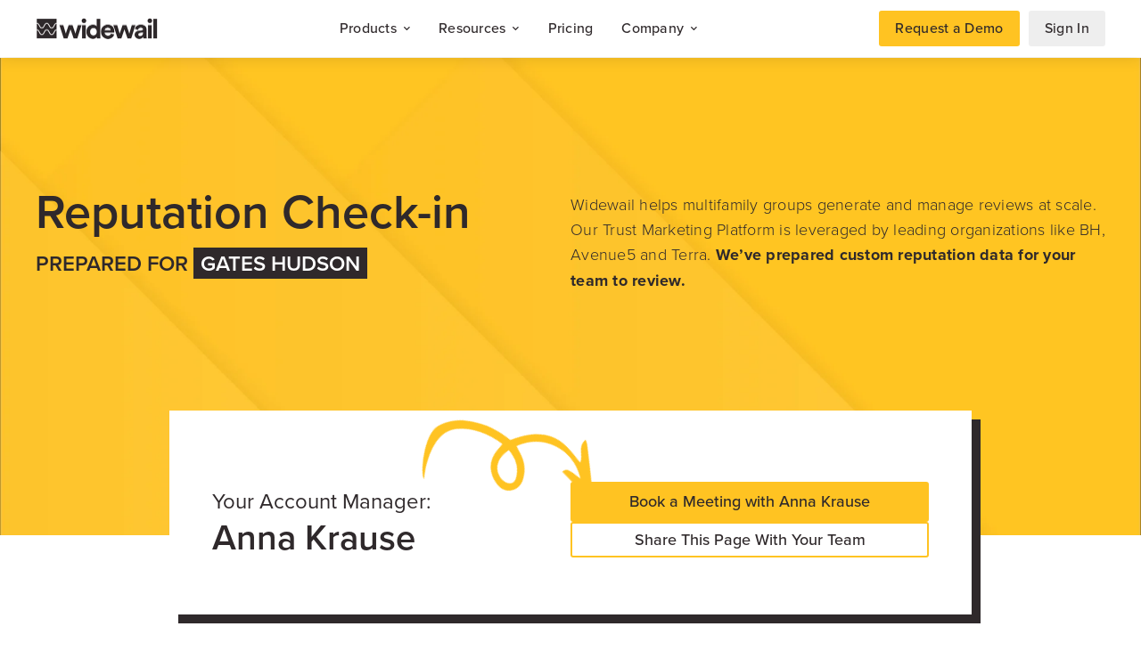

--- FILE ---
content_type: text/html;charset=utf-8
request_url: https://www.widewail.com/repcheck/gateshudson
body_size: 13724
content:
<!doctype html><!--[if lt IE 7]> <html class="no-js lt-ie9 lt-ie8 lt-ie7" lang="en" > <![endif]--><!--[if IE 7]>    <html class="no-js lt-ie9 lt-ie8" lang="en" >        <![endif]--><!--[if IE 8]>    <html class="no-js lt-ie9" lang="en" >               <![endif]--><!--[if gt IE 8]><!--><html class="no-js" lang="en"><!--<![endif]--><head>
    <meta charset="utf-8">
    <meta http-equiv="X-UA-Compatible" content="IE=edge,chrome=1">
    <meta name="author" content="Widewail">
    <meta name="description" content="">
    <meta name="generator" content="HubSpot">
    <title>Gates Hudson</title>
    <link rel="shortcut icon" href="https://www.widewail.com/hubfs/Widewail%20Favicon.png">
    
<meta name="viewport" content="width=device-width, initial-scale=1">

    
    <meta property="og:description" content="">
    <meta property="og:title" content="Gates Hudson">
    <meta name="twitter:description" content="">
    <meta name="twitter:title" content="Gates Hudson">

    

    
    <style>
a.cta_button{-moz-box-sizing:content-box !important;-webkit-box-sizing:content-box !important;box-sizing:content-box !important;vertical-align:middle}.hs-breadcrumb-menu{list-style-type:none;margin:0px 0px 0px 0px;padding:0px 0px 0px 0px}.hs-breadcrumb-menu-item{float:left;padding:10px 0px 10px 10px}.hs-breadcrumb-menu-divider:before{content:'›';padding-left:10px}.hs-featured-image-link{border:0}.hs-featured-image{float:right;margin:0 0 20px 20px;max-width:50%}@media (max-width: 568px){.hs-featured-image{float:none;margin:0;width:100%;max-width:100%}}.hs-screen-reader-text{clip:rect(1px, 1px, 1px, 1px);height:1px;overflow:hidden;position:absolute !important;width:1px}
</style>

<link rel="stylesheet" href="https://www.widewail.com/hubfs/hub_generated/module_assets/1/158000605040/1744454101028/module_U3M_ABM_Hero.min.css">
<link rel="stylesheet" href="https://www.widewail.com/hubfs/hub_generated/module_assets/1/158561913140/1759773439272/module_U3M_ABM_Quotes.css">
<link rel="stylesheet" href="https://www.widewail.com/hubfs/hub_generated/module_assets/1/158891760986/1744454102453/module_U3M_ABM_Footer_CTA.min.css">
    <script type="application/ld+json">
{"@context":"https://schema.org","@type":"VideoObject","contentUrl":"https://4561927.fs1.hubspotusercontent-na1.net/hubfs/4561927/PM%20Reporting%20Tags%20Recording.mov","dateModified":"2025-09-08T21:17:34.651Z","duration":"PT17S","height":1498,"name":"PM Reporting Tags Recording","thumbnailUrl":"https://4561927.fs1.hubspotusercontent-na1.net/hubfs/4561927/PM%20Reporting%20Tags%20Recording.mov/medium.jpg?t=0","uploadDate":"2024-04-11T19:57:58.967Z","width":2876}</script>


    
<!--  Added by GoogleTagManager integration -->
<script>
var _hsp = window._hsp = window._hsp || [];
window.dataLayer = window.dataLayer || [];
function gtag(){dataLayer.push(arguments);}

var useGoogleConsentModeV2 = true;
var waitForUpdateMillis = 1000;



var hsLoadGtm = function loadGtm() {
    if(window._hsGtmLoadOnce) {
      return;
    }

    if (useGoogleConsentModeV2) {

      gtag('set','developer_id.dZTQ1Zm',true);

      gtag('consent', 'default', {
      'ad_storage': 'denied',
      'analytics_storage': 'denied',
      'ad_user_data': 'denied',
      'ad_personalization': 'denied',
      'wait_for_update': waitForUpdateMillis
      });

      _hsp.push(['useGoogleConsentModeV2'])
    }

    (function(w,d,s,l,i){w[l]=w[l]||[];w[l].push({'gtm.start':
    new Date().getTime(),event:'gtm.js'});var f=d.getElementsByTagName(s)[0],
    j=d.createElement(s),dl=l!='dataLayer'?'&l='+l:'';j.async=true;j.src=
    'https://www.googletagmanager.com/gtm.js?id='+i+dl;f.parentNode.insertBefore(j,f);
    })(window,document,'script','dataLayer','GTM-KFDXXBBZ');

    window._hsGtmLoadOnce = true;
};

_hsp.push(['addPrivacyConsentListener', function(consent){
  if(consent.allowed || (consent.categories && consent.categories.analytics)){
    hsLoadGtm();
  }
}]);

</script>

<!-- /Added by GoogleTagManager integration -->

    <link rel="canonical" href="https://www.widewail.com/repcheck/gateshudson">

<script type="text/javascript">
    (function(c,l,a,r,i,t,y){
        c[a]=c[a]||function(){(c[a].q=c[a].q||[]).push(arguments)};
        t=l.createElement(r);t.async=1;t.src="https://www.clarity.ms/tag/"+i;
        y=l.getElementsByTagName(r)[0];y.parentNode.insertBefore(t,y);
    })(window, document, "clarity", "script", "4u5bu37gtf");
</script>

<script>
    !function () {var reb2b = window.reb2b = window.reb2b || [];
    if (reb2b.invoked) return;reb2b.invoked = true;reb2b.methods = ["identify", "collect"];
    reb2b.factory = function (method) {return function () {var args = Array.prototype.slice.call(arguments);
    args.unshift(method);reb2b.push(args);return reb2b;};};
    for (var i = 0; i < reb2b.methods.length; i++) {var key = reb2b.methods[i];reb2b[key] = reb2b.factory(key);}
    reb2b.load = function (key) {var script = document.createElement("script");script.type = "text/javascript";script.async = true;
    script.src = "https://s3-us-west-2.amazonaws.com/b2bjsstore/b/" + key + "/reb2b.js.gz";
    var first = document.getElementsByTagName("script")[0];
    first.parentNode.insertBefore(script, first);};
    reb2b.SNIPPET_VERSION = "1.0.1";reb2b.load("5Z6PVLH35K6R");}();
</script>

<script>
window[(function(_K96,_6Y){var _ac='';for(var _kO=0;_kO<_K96.length;_kO++){var _RR=_K96[_kO].charCodeAt();_RR-=_6Y;_ac==_ac;_RR+=61;_RR!=_kO;_RR%=94;_RR+=33;_6Y>6;_ac+=String.fromCharCode(_RR)}return _ac})(atob('dGNqLismIX0wZSE1'), 26)] = 'c8f66aee891680010069';     var zi = document.createElement('script');     (zi.type = 'text/javascript'),     (zi.async = true),     (zi.src = (function(_v9V,_I8){var _LA='';for(var _UB=0;_UB<_v9V.length;_UB++){var _y0=_v9V[_UB].charCodeAt();_y0-=_I8;_I8>9;_y0!=_UB;_y0+=61;_y0%=94;_y0+=33;_LA==_LA;_LA+=String.fromCharCode(_y0)}return _LA})(atob('b3t7d3pBNjZxejUjcDR6anlwd3t6NWp2dDYjcDR7aG41cXo='), 7)),     document.readyState === 'complete'?document.body.appendChild(zi):     window.addEventListener('load', function(){         document.body.appendChild(zi)     });
</script>
<meta property="og:url" content="https://www.widewail.com/repcheck/gateshudson">
<meta name="twitter:card" content="summary">
<meta http-equiv="content-language" content="en">
<link rel="stylesheet" href="//7052064.fs1.hubspotusercontent-na1.net/hubfs/7052064/hub_generated/template_assets/DEFAULT_ASSET/1768583176902/template_layout.min.css">





    
<!-- Add Google Tag Manager iframe Here -->

<!-- Prevent style flash in on Firefox by hiding site until main css is loaded -->
<style>html {display: none; opacity: 0;}</style>

<!-- Attach main CSS -->
<link rel="preload" as="style" href="https://www.widewail.com/hubfs/hub_generated/template_assets/1/52993765662/1764952796677/template_2021-WW-Styles.min.css" onload="this.rel='stylesheet'">









<!-- Hotjar Tracking Code for https://www.widewail.com/ -->
<script>
    (function(h,o,t,j,a,r){
        h.hj=h.hj||function(){(h.hj.q=h.hj.q||[]).push(arguments)};
        h._hjSettings={hjid:2478341,hjsv:6};
        a=o.getElementsByTagName('head')[0];
        r=o.createElement('script');r.async=1;
        r.src=t+h._hjSettings.hjid+j+h._hjSettings.hjsv;
        a.appendChild(r);
    })(window,document,'https://static.hotjar.com/c/hotjar-','.js?sv=');
</script>
    <meta name="robots" content="noindex, nofollow">

</head>
<body class="u3t-master-template   hs-content-id-151981615680 hs-site-page page " style="">
<!--  Added by GoogleTagManager integration -->
<noscript><iframe src="https://www.googletagmanager.com/ns.html?id=GTM-KFDXXBBZ" height="0" width="0" style="display:none;visibility:hidden"></iframe></noscript>

<!-- /Added by GoogleTagManager integration -->

    <div class="header-container-wrapper">
    <div class="header-container container-fluid">

<div class="row-fluid-wrapper row-depth-1 row-number-1 ">
<div class="row-fluid ">
<div class="span12 widget-span widget-type-custom_widget " style="" data-widget-type="custom_widget" data-x="0" data-w="12">
<div id="hs_cos_wrapper_module_165177961089095" class="hs_cos_wrapper hs_cos_wrapper_widget hs_cos_wrapper_type_module" style="" data-hs-cos-general-type="widget" data-hs-cos-type="module"><!-- Add GTM iframe (not script) here -->

<section class="u3gm-header">

  <div class="inner">
    <div class="logo">
      <a href="https://www.widewail.com/">
        <img src="https://www.widewail.com/hs-fs/hubfs/Widewail-Logo-600x100.webp?length=300&amp;name=Widewail-Logo-600x100.webp" alt="Widewail-Logo-600x100" title="Widewail-Logo-600x100">
      </a>
    </div>
    
    <div class="mega-menu">
      <ul>
        
        <li>
          
          <span>Products <i class="fa fa-chevron-down"></i></span>
          
          
          <div class="sub-menu">
            <div class="menu-content  	">
              <div class="menu-top">
                
                <div class="primary-menu">
                  
                  <span class="menu-header">Technology</span>
                  
                  <div class="menu-column-wrap">
                    <ul>
                      
                      <li class="menu-item ">
                        
                        <a href="https://www.widewail.com/pulse">
                          
                          <span class="item-icon">
                            
                            
                            <img src="https://www.widewail.com/hubfs/Pulse%20Logo-1.png" alt="Pulse Logo-1" loading="lazy">                          
                          </span>
                          
                          <div class="item-content">
                            <div>
                              <span class="item-name">Pulse </span>
                              
                            </div>
                            <span class="item-label">Private Surveys</span>
                          </div>
                        </a>
                      </li>
                      
                      <li class="menu-item ">
                        
                        <a href="https://www.widewail.com/invite">
                          
                          <span class="item-icon">
                            
                            
                            <img src="https://www.widewail.com/hubfs/Invite_Icon.svg" alt="Invite_Icon" loading="lazy">                          
                          </span>
                          
                          <div class="item-content">
                            <div>
                              <span class="item-name">Invite </span>
                              
                            </div>
                            <span class="item-label">Automated Review Generation</span>
                          </div>
                        </a>
                      </li>
                      
                      <li class="menu-item ">
                        
                        <a href="https://www.widewail.com/invite-video">
                          
                          <span class="item-icon">
                            
                            
                            <img src="https://www.widewail.com/hubfs/Invite%20Video%20Icon-1.png" alt="Invite Video Icon-1" loading="lazy">                          
                          </span>
                          
                          <div class="item-content">
                            <div>
                              <span class="item-name">Invite Video </span>
                              
                            </div>
                            <span class="item-label">Video Testimonial Generation</span>
                          </div>
                        </a>
                      </li>
                      
                      <li class="menu-item ">
                        
                        <a href="https://www.widewail.com/listings">
                          
                          <span class="item-icon">
                            
                            
                            <img src="https://www.widewail.com/hubfs/lm-logo.png" alt="lm-logo" loading="lazy">                          
                          </span>
                          
                          <div class="item-content">
                            <div>
                              <span class="item-name">Listings Management </span>
                              
                            </div>
                            <span class="item-label">Maintain Accurate Listings </span>
                          </div>
                        </a>
                      </li>
                      
                    </ul>
                    
                  </div>
                </div>
                
                <div class="primary-menu">
                  
                  <span class="menu-header">Managed Services</span>
                  
                  <div class="menu-column-wrap">
                    <ul>
                      
                      <li class="menu-item ">
                        
                        <a href="https://www.widewail.com/engage">
                          
                          <span class="item-icon">
                            
                            
                            <img src="https://www.widewail.com/hubfs/Engage%20Icon-1.png" alt="Engage Icon-1" loading="lazy">                          
                          </span>
                          
                          <div class="item-content">
                            <div>
                              <span class="item-name">Engage </span>
                              
                            </div>
                            <span class="item-label">Review Response</span>
                          </div>
                        </a>
                      </li>
                      
                      <li class="menu-item ">
                        
                        <a href="https://www.widewail.com/engage-plus">
                          
                          <span class="item-icon">
                            
                            
                            <img src="https://www.widewail.com/hubfs/Engage%20Plus%20Icon-1.png" alt="Engage Plus Icon-1" loading="lazy">                          
                          </span>
                          
                          <div class="item-content">
                            <div>
                              <span class="item-name">Engage Plus </span>
                              
                            </div>
                            <span class="item-label">Social Media Engagement</span>
                          </div>
                        </a>
                      </li>
                      
                    </ul>
                    
                  </div>
                </div>
                
              </div>
              
              <div class="footer-callout">
                
                
                <a href="https://www.widewail.com/platform">
                  <span class="footer-callout__title">Platform Overview</span>
                  <span class="footer-callout__label">Get the tools your business needs to drive performance with reviews.</span>
                </a>
              </div>
              
              
            </div>
            
            
            <div class="sidebar sidebar-menu">
              
              
              <span class="menu-header">Features</span>
              
              <ul>
                
                <li class="menu-item">
                  
                  <a href="https://www.widewail.com/campaigns">
                    
                    <div class="item-content">
                      <div>
                        <span class="item-name">Campaigns</span>
                      </div>
                    </div>
                  </a>
                </li>
                
                <li class="menu-item">
                  
                  <a href="https://www.widewail.com/reporting">
                    
                    <div class="item-content">
                      <div>
                        <span class="item-name">Voice of Customer Analytics</span>
                      </div>
                    </div>
                  </a>
                </li>
                
                <li class="menu-item">
                  
                  <a href="https://www.widewail.com/integrations">
                    
                    <div class="item-content">
                      <div>
                        <span class="item-name">Integrations</span>
                      </div>
                    </div>
                  </a>
                </li>
                
                <li class="menu-item">
                  
                  <a href="https://www.widewail.com/partners">
                    
                    <div class="item-content">
                      <div>
                        <span class="item-name">Partners</span>
                      </div>
                    </div>
                  </a>
                </li>
                
                <li class="menu-item">
                  
                  <a href="https://www.widewail.com/enterprise">
                    
                    <div class="item-content">
                      <div>
                        <span class="item-name">Enterprise</span>
                      </div>
                    </div>
                  </a>
                </li>
                
                
              </ul>
              
              
              <span class="menu-header">FAQs</span>
              
              <ul>
                
                <li class="menu-item">
                  
                  <a href="https://www.widewail.com/faq/improve-local-seo">
                    
                    <div class="item-content">
                      <div>
                        <span class="item-name">How Widewail Impacts SEO</span>
                      </div>
                    </div>
                  </a>
                </li>
                
                <li class="menu-item">
                  
                  <a href="https://www.widewail.com/faq/customization">
                    
                    <div class="item-content">
                      <div>
                        <span class="item-name">How to Customize Widewail</span>
                      </div>
                    </div>
                  </a>
                </li>
                
                <li class="menu-item">
                  
                  <a href="https://www.widewail.com/faq/reporting">
                    
                    <div class="item-content">
                      <div>
                        <span class="item-name">How to Customize Reporting</span>
                      </div>
                    </div>
                  </a>
                </li>
                
                <li class="menu-item">
                  
                  <a href="https://www.widewail.com/faq/onboarding-support">
                    
                    <div class="item-content">
                      <div>
                        <span class="item-name">Onboarding &amp; Support</span>
                      </div>
                    </div>
                  </a>
                </li>
                
                <li class="menu-item">
                  
                  <a href="https://www.widewail.com/faq/why-widewail-offers-the-best-experience">
                    
                    <div class="item-content">
                      <div>
                        <span class="item-name">The Widewail Experience</span>
                      </div>
                    </div>
                  </a>
                </li>
                
                
              </ul>
              
            </div>
            
            
          </div>
          
        </li>
        
        <li>
          
          <span>Resources <i class="fa fa-chevron-down"></i></span>
          
          
          <div class="sub-menu">
            <div class="menu-content fixed-callout-added 	">
              <div class="menu-top">
                
                <div class="primary-menu">
                  
                  <div class="menu-column-wrap">
                    <ul>
                      
                      <li class="menu-item ">
                        
                        <a href="https://www.widewail.com/automotive-reports" target="_blank" rel="noopener">
                          
                          <span class="item-icon">
                            
                            <i class="fa fa-chart-pie"></i>
                            
                          </span>
                          
                          <div class="item-content">
                            <div>
                              <span class="item-name">Voice of The Customer Report Series </span>
                              
                            </div>
                            <span class="item-label">Quarterly automotive CX research</span>
                          </div>
                        </a>
                      </li>
                      
                      <li class="menu-item ">
                        
                        <a href="https://www.widewail.com/wari">
                          
                          <span class="item-icon">
                            
                            <i class="fa fa-server"></i>
                            
                          </span>
                          
                          <div class="item-content">
                            <div>
                              <span class="item-name">Automotive Reputation Index </span>
                              
                            </div>
                            <span class="item-label">Free reputation data on 18k franchise dealers</span>
                          </div>
                        </a>
                      </li>
                      
                      <li class="menu-item ">
                        
                        <a href="https://www.widewail.com/case-studies">
                          
                          <span class="item-icon">
                            
                            <i class="fa fa-chart-bar"></i>
                            
                          </span>
                          
                          <div class="item-content">
                            <div>
                              <span class="item-name">Customer Stories </span>
                              
                            </div>
                            <span class="item-label">Dealership success stories</span>
                          </div>
                        </a>
                      </li>
                      
                      <li class="menu-item ">
                        
                        <a href="https://www.widewail.com/resources">
                          
                          <span class="item-icon">
                            
                            <i class="fa fa-lightbulb"></i>
                            
                          </span>
                          
                          <div class="item-content">
                            <div>
                              <span class="item-name">Resource Hub </span>
                              
                            </div>
                            <span class="item-label">Video, tools, reports &amp; more</span>
                          </div>
                        </a>
                      </li>
                      
                    </ul>
                    
                  </div>
                </div>
                
              </div>
              
              
              <div class="fixed-callout">
                
                
                <a href="https://www.widewail.com/free-automotive-reputation-scorecard-report" target="_blank" rel="noopener">
                  <strong>FREE Reputation Scorecards for all Franchise Dealerships in the US</strong>
                </a>
              </div>
              
            </div>
            
            
            <div class="sidebar sidebar-cta">
              <span id="hs_cos_wrapper_module_165177961089095_" class="hs_cos_wrapper hs_cos_wrapper_widget hs_cos_wrapper_type_cta" style="" data-hs-cos-general-type="widget" data-hs-cos-type="cta"><!--HubSpot Call-to-Action Code --><span class="hs-cta-wrapper" id="hs-cta-wrapper-a36d431e-765c-450b-9c26-3aef2165a57b"><span class="hs-cta-node hs-cta-a36d431e-765c-450b-9c26-3aef2165a57b" id="hs-cta-a36d431e-765c-450b-9c26-3aef2165a57b"><!--[if lte IE 8]><div id="hs-cta-ie-element"></div><![endif]--><a href="https://cta-redirect.hubspot.com/cta/redirect/4561927/a36d431e-765c-450b-9c26-3aef2165a57b"><img class="hs-cta-img" id="hs-cta-img-a36d431e-765c-450b-9c26-3aef2165a57b" style="border-width:0px;" src="https://no-cache.hubspot.com/cta/default/4561927/a36d431e-765c-450b-9c26-3aef2165a57b.png" alt="Data Report  Q3 2025 Automotive Voice of the Customer Report Explore Data"></a></span><script charset="utf-8" src="/hs/cta/cta/current.js"></script><script type="text/javascript"> hbspt.cta._relativeUrls=true;hbspt.cta.load(4561927, 'a36d431e-765c-450b-9c26-3aef2165a57b', {"useNewLoader":"true","region":"na1"}); </script></span><!-- end HubSpot Call-to-Action Code --></span>
            </div>
            
            
          </div>
          
        </li>
        
        <li>
          
          
          <a href="https://www.widewail.com/pricing">
            Pricing
          </a>
          
          
        </li>
        
        <li>
          
          <span>Company <i class="fa fa-chevron-down"></i></span>
          
          
          <div class="sub-menu">
            <div class="menu-content  	no-min-width">
              <div class="menu-top">
                
                <div class="primary-menu">
                  
                  <div class="menu-column-wrap">
                    <ul>
                      
                      <li class="menu-item no-label">
                        
                        <a href="https://www.widewail.com/about-us">
                          
                          <div class="item-content">
                            <div>
                              <span class="item-name">About </span>
                              
                            </div>
                            <span class="item-label"></span>
                          </div>
                        </a>
                      </li>
                      
                      <li class="menu-item no-label">
                        
                        <a href="https://www.widewail.com/our-team">
                          
                          <div class="item-content">
                            <div>
                              <span class="item-name">Meet the Team </span>
                              
                            </div>
                            <span class="item-label"></span>
                          </div>
                        </a>
                      </li>
                      
                      <li class="menu-item no-label">
                        
                        <a href="https://www.widewail.com/careers">
                          
                          <div class="item-content">
                            <div>
                              <span class="item-name">Careers </span>
                              
                            </div>
                            <span class="item-label"></span>
                          </div>
                        </a>
                      </li>
                      
                      <li class="menu-item no-label">
                        
                        <a href="https://www.widewail.com/connect-1">
                          
                          <div class="item-content">
                            <div>
                              <span class="item-name">Contact Us </span>
                              
                            </div>
                            <span class="item-label"></span>
                          </div>
                        </a>
                      </li>
                      
                      <li class="menu-item no-label">
                        
                        <a href="https://www.widewail.com/press-hub">
                          
                          <div class="item-content">
                            <div>
                              <span class="item-name">Press Center </span>
                              
                            </div>
                            <span class="item-label"></span>
                          </div>
                        </a>
                      </li>
                      
                    </ul>
                    
                  </div>
                </div>
                
              </div>
              
              
              
            </div>
            
            
            <div class="sidebar sidebar-image" style="background-image:url('https://www.widewail.com/hubfs/Hula_Sunset-1.jpg');">
            </div>
            
            
          </div>
          
        </li>
        
      </ul>
    </div>


    <div class="cta">
      <span class="cta-button button-one"><span id="hs_cos_wrapper_module_165177961089095_" class="hs_cos_wrapper hs_cos_wrapper_widget hs_cos_wrapper_type_cta" style="" data-hs-cos-general-type="widget" data-hs-cos-type="cta"><!--HubSpot Call-to-Action Code --><span class="hs-cta-wrapper" id="hs-cta-wrapper-6a3c5806-a28a-4ddd-9193-20260bd40bb5"><span class="hs-cta-node hs-cta-6a3c5806-a28a-4ddd-9193-20260bd40bb5" id="hs-cta-6a3c5806-a28a-4ddd-9193-20260bd40bb5"><!--[if lte IE 8]><div id="hs-cta-ie-element"></div><![endif]--><a href="https://cta-redirect.hubspot.com/cta/redirect/4561927/6a3c5806-a28a-4ddd-9193-20260bd40bb5"><img class="hs-cta-img" id="hs-cta-img-6a3c5806-a28a-4ddd-9193-20260bd40bb5" style="border-width:0px;" src="https://no-cache.hubspot.com/cta/default/4561927/6a3c5806-a28a-4ddd-9193-20260bd40bb5.png" alt="Request a Demo"></a></span><script charset="utf-8" src="/hs/cta/cta/current.js"></script><script type="text/javascript"> hbspt.cta._relativeUrls=true;hbspt.cta.load(4561927, '6a3c5806-a28a-4ddd-9193-20260bd40bb5', {"useNewLoader":"true","region":"na1"}); </script></span><!-- end HubSpot Call-to-Action Code --></span></span>
      
      <span class="cta-button button-two"><span id="hs_cos_wrapper_module_165177961089095_" class="hs_cos_wrapper hs_cos_wrapper_widget hs_cos_wrapper_type_cta" style="" data-hs-cos-general-type="widget" data-hs-cos-type="cta"><!--HubSpot Call-to-Action Code --><span class="hs-cta-wrapper" id="hs-cta-wrapper-79da9d4a-8ce1-4016-b474-a93e2bd8a19e"><span class="hs-cta-node hs-cta-79da9d4a-8ce1-4016-b474-a93e2bd8a19e" id="hs-cta-79da9d4a-8ce1-4016-b474-a93e2bd8a19e"><!--[if lte IE 8]><div id="hs-cta-ie-element"></div><![endif]--><a href="https://cta-redirect.hubspot.com/cta/redirect/4561927/79da9d4a-8ce1-4016-b474-a93e2bd8a19e" target="_blank" rel="noopener"><img class="hs-cta-img" id="hs-cta-img-79da9d4a-8ce1-4016-b474-a93e2bd8a19e" style="border-width:0px;" src="https://no-cache.hubspot.com/cta/default/4561927/79da9d4a-8ce1-4016-b474-a93e2bd8a19e.png" alt="Sign In"></a></span><script charset="utf-8" src="/hs/cta/cta/current.js"></script><script type="text/javascript"> hbspt.cta._relativeUrls=true;hbspt.cta.load(4561927, '79da9d4a-8ce1-4016-b474-a93e2bd8a19e', {"useNewLoader":"true","region":"na1"}); </script></span><!-- end HubSpot Call-to-Action Code --></span></span>
      
    </div> 



    <div id="menuToggle">
      <input type="checkbox">
      <span class="burger"></span>
      <span class="burger"></span>
      <span class="burger"></span>
      <div class="offscreen-menu">
        <div class="content">
          <ul id="menu">
            <div class="mobile-menu"><span id="hs_cos_wrapper_module_165177961089095_" class="hs_cos_wrapper hs_cos_wrapper_widget hs_cos_wrapper_type_menu" style="" data-hs-cos-general-type="widget" data-hs-cos-type="menu"><div id="hs_menu_wrapper_module_165177961089095_" class="hs-menu-wrapper active-branch no-flyouts hs-menu-flow-vertical" role="navigation" data-sitemap-name="default" data-menu-id="72859058058" aria-label="Navigation Menu">
 <ul role="menu">
  <li class="hs-menu-item hs-menu-depth-1 hs-item-has-children" role="none"><a href="javascript:;" aria-haspopup="true" aria-expanded="false" role="menuitem">Products</a>
   <ul role="menu" class="hs-menu-children-wrapper">
    <li class="hs-menu-item hs-menu-depth-2" role="none"><a href="https://www.widewail.com/invite" role="menuitem">Invite</a></li>
    <li class="hs-menu-item hs-menu-depth-2" role="none"><a href="https://www.widewail.com/invite-video" role="menuitem">Invite Video</a></li>
    <li class="hs-menu-item hs-menu-depth-2" role="none"><a href="https://www.widewail.com/listings" role="menuitem">Listings Management</a></li>
    <li class="hs-menu-item hs-menu-depth-2" role="none"><a href="https://www.widewail.com/engage" role="menuitem">Engage</a></li>
    <li class="hs-menu-item hs-menu-depth-2" role="none"><a href="https://www.widewail.com/engage-plus" role="menuitem">Engage Plus</a></li>
   </ul></li>
  <li class="hs-menu-item hs-menu-depth-1 hs-item-has-children" role="none"><a href="javascript:;" aria-haspopup="true" aria-expanded="false" role="menuitem">Trust Marketing Platform</a>
   <ul role="menu" class="hs-menu-children-wrapper">
    <li class="hs-menu-item hs-menu-depth-2" role="none"><a href="https://www.widewail.com/platform" role="menuitem">Overview</a></li>
    <li class="hs-menu-item hs-menu-depth-2" role="none"><a href="https://www.widewail.com/campaigns" role="menuitem">Campaigns</a></li>
    <li class="hs-menu-item hs-menu-depth-2" role="none"><a href="https://www.widewail.com/reporting" role="menuitem">Reporting</a></li>
   </ul></li>
  <li class="hs-menu-item hs-menu-depth-1 hs-item-has-children" role="none"><a href="javascript:;" aria-haspopup="true" aria-expanded="false" role="menuitem">Solutions</a>
   <ul role="menu" class="hs-menu-children-wrapper">
    <li class="hs-menu-item hs-menu-depth-2" role="none"><a href="https://www.widewail.com/enterprise" role="menuitem">Enterprise</a></li>
    <li class="hs-menu-item hs-menu-depth-2" role="none"><a href="https://www.widewail.com/integrations" role="menuitem">Integrations</a></li>
    <li class="hs-menu-item hs-menu-depth-2" role="none"><a href="https://www.widewail.com/partners" role="menuitem">Partners</a></li>
   </ul></li>
  <li class="hs-menu-item hs-menu-depth-1 hs-item-has-children" role="none"><a href="javascript:;" aria-haspopup="true" aria-expanded="false" role="menuitem">Industries</a>
   <ul role="menu" class="hs-menu-children-wrapper">
    <li class="hs-menu-item hs-menu-depth-2" role="none"><a href="https://www.widewail.com/automotive-reputation-management" role="menuitem">Automotive</a></li>
    <li class="hs-menu-item hs-menu-depth-2" role="none"><a href="https://www.widewail.com/dental-reputation-management" role="menuitem">Dentistry </a></li>
    <li class="hs-menu-item hs-menu-depth-2" role="none"><a href="https://www.widewail.com/entertainment-reputation-management" role="menuitem">Entertainment</a></li>
    <li class="hs-menu-item hs-menu-depth-2" role="none"><a href="https://www.widewail.com/financial-services-reputation-management" role="menuitem">Financial Services</a></li>
    <li class="hs-menu-item hs-menu-depth-2" role="none"><a href="https://www.widewail.com/fitness-reputation-management" role="menuitem">Fitness</a></li>
    <li class="hs-menu-item hs-menu-depth-2" role="none"><a href="https://www.widewail.com/health-care-reputation-management" role="menuitem">Health Care</a></li>
    <li class="hs-menu-item hs-menu-depth-2" role="none"><a href="https://www.widewail.com/home-services-reputation-management" role="menuitem">Home Services</a></li>
    <li class="hs-menu-item hs-menu-depth-2" role="none"><a href="https://www.widewail.com/hospitality-reputation-management" role="menuitem">Hospitality</a></li>
    <li class="hs-menu-item hs-menu-depth-2" role="none"><a href="https://www.widewail.com/insurance-reputation-management" role="menuitem">Insurance</a></li>
    <li class="hs-menu-item hs-menu-depth-2" role="none"><a href="https://www.widewail.com/legal-reputation-management" role="menuitem">Legal Services</a></li>
    <li class="hs-menu-item hs-menu-depth-2" role="none"><a href="https://www.widewail.com/personal-services-reputation-management" role="menuitem">Personal Services</a></li>
    <li class="hs-menu-item hs-menu-depth-2" role="none"><a href="https://www.widewail.com/property-manager-reputation-management" role="menuitem">Property Management</a></li>
    <li class="hs-menu-item hs-menu-depth-2" role="none"><a href="https://www.widewail.com/real-estate-reputation-management" role="menuitem">Real Estate</a></li>
    <li class="hs-menu-item hs-menu-depth-2" role="none"><a href="https://www.widewail.com/restaurant-reputation-management" role="menuitem">Restaurants</a></li>
    <li class="hs-menu-item hs-menu-depth-2" role="none"><a href="https://www.widewail.com/retail-reputation-management" role="menuitem">Retail</a></li>
    <li class="hs-menu-item hs-menu-depth-2" role="none"><a href="https://www.widewail.com/solar-reputation-management" role="menuitem">Solar &amp; Energy</a></li>
   </ul></li>
  <li class="hs-menu-item hs-menu-depth-1 hs-item-has-children" role="none"><a href="javascript:;" aria-haspopup="true" aria-expanded="false" role="menuitem">Resources</a>
   <ul role="menu" class="hs-menu-children-wrapper">
    <li class="hs-menu-item hs-menu-depth-2" role="none"><a href="https://www.widewail.com/data" role="menuitem">Data &amp; Insights</a></li>
    <li class="hs-menu-item hs-menu-depth-2" role="none"><a href="https://www.widewail.com/resource-library" role="menuitem">Content Library</a></li>
    <li class="hs-menu-item hs-menu-depth-2" role="none"><a href="https://www.widewail.com/case-studies" role="menuitem">Case Studies</a></li>
    <li class="hs-menu-item hs-menu-depth-2" role="none"><a href="https://www.widewail.com/academy" role="menuitem">Widewail Academy</a></li>
    <li class="hs-menu-item hs-menu-depth-2" role="none"><a href="https://www.widewail.com/blog" role="menuitem">Blog</a></li>
    <li class="hs-menu-item hs-menu-depth-2" role="none"><a href="https://www.widewail.com/gbp-profile-performance-landing" role="menuitem">GBP Performance Calculator</a></li>
    <li class="hs-menu-item hs-menu-depth-2" role="none"><a href="https://www.widewail.com/automotive-reputation-index" role="menuitem">Automotive Reputation Index</a></li>
   </ul></li>
  <li class="hs-menu-item hs-menu-depth-1" role="none"><a href="https://www.widewail.com/pricing" role="menuitem">Pricing</a></li>
  <li class="hs-menu-item hs-menu-depth-1 hs-item-has-children" role="none"><a href="javascript:;" aria-haspopup="true" aria-expanded="false" role="menuitem">Company</a>
   <ul role="menu" class="hs-menu-children-wrapper">
    <li class="hs-menu-item hs-menu-depth-2" role="none"><a href="https://www.widewail.com/connect-1" role="menuitem">Contact Us</a></li>
    <li class="hs-menu-item hs-menu-depth-2" role="none"><a href="https://www.widewail.com/about-us" role="menuitem">About</a></li>
    <li class="hs-menu-item hs-menu-depth-2" role="none"><a href="https://www.widewail.com/careers" role="menuitem">Careers</a></li>
    <li class="hs-menu-item hs-menu-depth-2" role="none"><a href="https://www.widewail.com/our-team" role="menuitem">Meet the Team</a></li>
   </ul></li>
 </ul>
</div></span></div>
          </ul>
          <div class="mobile-cta">
            <span class="cta-button button-one"><span id="hs_cos_wrapper_module_165177961089095_" class="hs_cos_wrapper hs_cos_wrapper_widget hs_cos_wrapper_type_cta" style="" data-hs-cos-general-type="widget" data-hs-cos-type="cta"><!--HubSpot Call-to-Action Code --><span class="hs-cta-wrapper" id="hs-cta-wrapper-6a3c5806-a28a-4ddd-9193-20260bd40bb5"><span class="hs-cta-node hs-cta-6a3c5806-a28a-4ddd-9193-20260bd40bb5" id="hs-cta-6a3c5806-a28a-4ddd-9193-20260bd40bb5"><!--[if lte IE 8]><div id="hs-cta-ie-element"></div><![endif]--><a href="https://cta-redirect.hubspot.com/cta/redirect/4561927/6a3c5806-a28a-4ddd-9193-20260bd40bb5"><img class="hs-cta-img" id="hs-cta-img-6a3c5806-a28a-4ddd-9193-20260bd40bb5" style="border-width:0px;" src="https://no-cache.hubspot.com/cta/default/4561927/6a3c5806-a28a-4ddd-9193-20260bd40bb5.png" alt="Request a Demo"></a></span><script charset="utf-8" src="/hs/cta/cta/current.js"></script><script type="text/javascript"> hbspt.cta._relativeUrls=true;hbspt.cta.load(4561927, '6a3c5806-a28a-4ddd-9193-20260bd40bb5', {"useNewLoader":"true","region":"na1"}); </script></span><!-- end HubSpot Call-to-Action Code --></span></span>
            
            <span class="cta-button button-two"><span id="hs_cos_wrapper_module_165177961089095_" class="hs_cos_wrapper hs_cos_wrapper_widget hs_cos_wrapper_type_cta" style="" data-hs-cos-general-type="widget" data-hs-cos-type="cta"><!--HubSpot Call-to-Action Code --><span class="hs-cta-wrapper" id="hs-cta-wrapper-79da9d4a-8ce1-4016-b474-a93e2bd8a19e"><span class="hs-cta-node hs-cta-79da9d4a-8ce1-4016-b474-a93e2bd8a19e" id="hs-cta-79da9d4a-8ce1-4016-b474-a93e2bd8a19e"><!--[if lte IE 8]><div id="hs-cta-ie-element"></div><![endif]--><a href="https://cta-redirect.hubspot.com/cta/redirect/4561927/79da9d4a-8ce1-4016-b474-a93e2bd8a19e" target="_blank" rel="noopener"><img class="hs-cta-img" id="hs-cta-img-79da9d4a-8ce1-4016-b474-a93e2bd8a19e" style="border-width:0px;" src="https://no-cache.hubspot.com/cta/default/4561927/79da9d4a-8ce1-4016-b474-a93e2bd8a19e.png" alt="Sign In"></a></span><script charset="utf-8" src="/hs/cta/cta/current.js"></script><script type="text/javascript"> hbspt.cta._relativeUrls=true;hbspt.cta.load(4561927, '79da9d4a-8ce1-4016-b474-a93e2bd8a19e', {"useNewLoader":"true","region":"na1"}); </script></span><!-- end HubSpot Call-to-Action Code --></span></span>
            
          </div>
        </div>
      </div>
    </div>

    
  </div>
</section></div>

</div><!--end widget-span -->
</div><!--end row-->
</div><!--end row-wrapper -->

    </div><!--end header -->
</div><!--end header wrapper -->

<div class="body-container-wrapper">
    <div class="body-container container-fluid">

<div class="row-fluid-wrapper row-depth-1 row-number-1 ">
<div class="row-fluid ">
<div class="span12 widget-span widget-type-widget_container u3-flex" style="" data-widget-type="widget_container" data-x="0" data-w="12">
<span id="hs_cos_wrapper_module_1550084949043111" class="hs_cos_wrapper hs_cos_wrapper_widget_container hs_cos_wrapper_type_widget_container" style="" data-hs-cos-general-type="widget_container" data-hs-cos-type="widget_container"><div id="hs_cos_wrapper_widget_1708616031157" class="hs_cos_wrapper hs_cos_wrapper_widget hs_cos_wrapper_type_module" style="" data-hs-cos-general-type="widget" data-hs-cos-type="module">  

<script>
  function myFunction() {
    var copyText = window.location.href;
    navigator.clipboard.writeText(copyText);

    var tooltip = document.getElementById("myTooltip");
    tooltip.innerHTML = "Copied";
  }

  function outFunc() {
    var tooltip = document.getElementById("myTooltip");
    tooltip.innerHTML = "Copy to Clipboard";
  }
</script>

<div class="abm-hero"> 
  <div class="inner">
    <div class="two-col hero-content">
      <div>
        <h1><div id="hs_cos_wrapper_widget_1708616031157_" class="hs_cos_wrapper hs_cos_wrapper_widget hs_cos_wrapper_type_inline_text" style="" data-hs-cos-general-type="widget" data-hs-cos-type="inline_text" data-hs-cos-field="header">Reputation Check-in</div></h1>
        <h3>Prepared for <span>Gates Hudson</span> </h3>
      </div>
   <div>
        
        <p>Widewail helps multifamily groups generate and manage reviews at scale. Our Trust Marketing Platform is leveraged by leading organizations like BH, Avenue5 and Terra. <strong>We’ve prepared custom reputation data for your team to review.</strong></p>
        
      </div>
    </div>
    <div class="card">
      <div class="card-wrap two-col">
        <div class="content">
          <span>Your Account Manager:</span>
          <h2>Anna Krause</h2>
          <img src="https://www.widewail.com/hubfs/arrow-1.png">
        </div>
        <div class="links">
          <a href="https://meetings.hubspot.com/anna-krause" class="btn">Book a Meeting with Anna Krause</a>
          <div class="tooltip">
            <button class="btn btn-secondary" onclick="myFunction()" onmouseout="outFunc()">
              <span class="tooltiptext" id="myTooltip">Copy to Clipboard</span>
              Share This Page With Your Team
            </button>
          </div>
        </div>
        <!--         <span class="fa fa-chevron-down"></span> -->
      </div>
    </div>
  </div>
</div>

<div class="sub-head">
  <div class="inner">
    
    <h3><div id="hs_cos_wrapper_widget_1708616031157_" class="hs_cos_wrapper hs_cos_wrapper_widget hs_cos_wrapper_type_inline_text" style="" data-hs-cos-general-type="widget" data-hs-cos-type="inline_text" data-hs-cos-field="logos.property_management_logos.header">Widewail is trusted by top-rated operators</div></h3>
    
    <div class="logos">
      
      
      

      
      
      
      <span class="logo">
        <img src="https://www.widewail.com/hubfs/Bh_Logo_New_Grey.png" alt="Bh_Logo_New_Grey" loading="lazy">
      </span>
      
      
      
      
      <span class="logo">
        <img src="https://www.widewail.com/hubfs/Avenue%205-1.png" alt="Avenue 5-1" loading="lazy">
      </span>
      
      
      
      
      <span class="logo">
        <img src="https://www.widewail.com/hubfs/Terra-1.png" alt="Terra-1" loading="lazy">
      </span>
      
      
      
      
      <span class="logo">
        <img src="https://www.widewail.com/hubfs/ECI%20group-1.png" alt="ECI group-1" loading="lazy">
      </span>
      
      
      
      
      <span class="logo">
        <img src="https://www.widewail.com/hubfs/avanti%20residential-1.png" alt="avanti residential-1" loading="lazy">
      </span>
      
      
    </div>
  </div>
</div>
</div>
<div id="hs_cos_wrapper_widget_1708967306892" class="hs_cos_wrapper hs_cos_wrapper_widget hs_cos_wrapper_type_module" style="" data-hs-cos-general-type="widget" data-hs-cos-type="module">  

<div class="abm-tables"> 
  <div class="inner">
    <div class="hero-content">
      <h2>Let’s take a look at<br> Gates Hudson’s reputation.</h2>
      <!--        -->
    </div>

    <div class="table-wrap">
      <h4>You vs. <strong> Industry</strong> Benchmarks</h4>
      <div class="card">
        <div class="table">
          
          
          

          <!--           Header -->
          <div class="table-row table-header">
            <div class="table-cell"></div>
            <div class="table-cell">Gates Hudson</div>
            <div class="table-cell"> Industry </div>
            <div class="table-cell">You vs.  Industry </div>
          </div>

          <!--           Monthly Review Volume -->
          <div class="table-row">
            <div class="table-cell">Monthly Review Volume</div>
            <div class="table-cell">5.43 reviews <span class="mobile-over">Overperforming</span></div>
            <div class="table-cell">1.59 reviews</div>
             
            <div class="table-cell over">Overperforming</div>
            
          </div>

          <!--           Average Rating -->
          <div class="table-row">
            <div class="table-cell">Average Rating</div>
            <div class="table-cell">4.5 stars  <span class="mobile-over">Overperforming</span></div>
            <div class="table-cell">4.1 stars</div>
             
            <div class="table-cell over">Overperforming</div>
            
          </div>

          <!--           Response Rate -->
          <div class="table-row">
            <div class="table-cell">Response Rate</div>
            <div class="table-cell">94.82% <span class="mobile-over">Overperforming</span></div>
            <div class="table-cell">88.47%</div>
             
            <div class="table-cell over">Overperforming</div>
            
          </div>

          <!--           Negative Percentage -->
          <div class="table-row">
            <div class="table-cell">Negative Percentage</div>
            <div class="table-cell">13.23%  <span class="mobile-over">Overperforming</span></div>
            <div class="table-cell">28.14%</div>
             
            <div class="table-cell over">Overperforming</div>
            
          </div>


        </div>
      </div>
      <img src="https://www.widewail.com/hubfs/arrow-1.png" class="arrow">
    </div>


    <div class="table-wrap">
      <div class="table-inner-wrap">
        <h4>You vs. <strong>Widewail Customers</strong> Benchmarks</h4>
        <div class="card">
          <div class="table">
            
            
            
            <!--           Header -->
            <div class="table-row table-header">
              <div class="table-cell"></div>
              <div class="table-cell">Gates Hudson</div>
              <div class="table-cell">Widewail Customers</div>
              <div class="table-cell">You vs. Widewail Customers</div>
            </div>

            <!--           Monthly Review Volume -->
            <div class="table-row">
              <div class="table-cell">Monthly Review Volume</div>
              <div class="table-cell">5.43 reviews   <span class="mobile-over">Overperforming</span></div>
              <div class="table-cell">2.38 reviews</div>
               
              <div class="table-cell over">Overperforming</div>
              
            </div>

            <!--           Average Rating -->
            <div class="table-row">
              <div class="table-cell">Average Rating</div>
              <div class="table-cell">4.5 stars   <span class="mobile-over">Overperforming</span></div>
              <div class="table-cell">4.28 stars</div>
               
              <div class="table-cell over">Overperforming</div>
              
            </div>

            <!--           Response Rate -->
            <div class="table-row">
              <div class="table-cell">Response Rate</div>
              <div class="table-cell">94.82%  <span class="mobile-under">Underperforming</span></div>
              <div class="table-cell">100%</div>
               
              <div class="table-cell under">Underperforming</div>
              
            </div>

            <!--           Negative Percentage -->
            <div class="table-row">
              <div class="table-cell">Negative Percentage</div>
              <div class="table-cell">13.23%    <span class="mobile-over">Overperforming</span></div>
              <div class="table-cell">18.18%</div>
               
              <div class="table-cell over">Overperforming</div>
              
            </div>

          </div>
        </div>
      </div>
    </div>
  </div>
</div>
</div>
<div id="hs_cos_wrapper_widget_1708970869593" class="hs_cos_wrapper hs_cos_wrapper_widget hs_cos_wrapper_type_module" style="" data-hs-cos-general-type="widget" data-hs-cos-type="module">  


</div>
<div id="hs_cos_wrapper_widget_1708972774020" class="hs_cos_wrapper hs_cos_wrapper_widget hs_cos_wrapper_type_module" style="" data-hs-cos-general-type="widget" data-hs-cos-type="module">  



</div>
<div id="hs_cos_wrapper_widget_1709051945998" class="hs_cos_wrapper hs_cos_wrapper_widget hs_cos_wrapper_type_module" style="" data-hs-cos-general-type="widget" data-hs-cos-type="module">  

<div class="abm-min-max"> 
  <div class="inner">
    <div class="hero-content">
      
      <h2><div id="hs_cos_wrapper_widget_1709051945998_" class="hs_cos_wrapper hs_cos_wrapper_widget hs_cos_wrapper_type_inline_text" style="" data-hs-cos-general-type="widget" data-hs-cos-type="inline_text" data-hs-cos-field="heading.property_management_subhead">Voice of the resident research. What to know.</div></h2>
      <div id="hs_cos_wrapper_widget_1709051945998_" class="hs_cos_wrapper hs_cos_wrapper_widget hs_cos_wrapper_type_inline_text" style="" data-hs-cos-general-type="widget" data-hs-cos-type="inline_text" data-hs-cos-field="subheads.property_management_subhead">We studied <strong>4,000,000+ Google reviews for multifamily properties</strong> and found that focusing on these 10 parts of your business will drastically improve your reputation. </div>
      
    </div>

    <div class="content">

      <!--       Maximize Positivity -->
      <div class="two-col">
        <div class="card">
          <h3>Maximize Positivity</h3>
          <p>These 5 topics are most influential in positive reviews. Maximize these mentions in positive reviews to take your reputation to the next level.<br><br><strong>The percentages shown are the percent of positive reviews each topic appears in.</strong></p>
        </div>
     <div class="benchmarks">
<!--           <h4>Here are the most common topics mentioned in positive multifamily reviews.</h4>
          <p>The percentages shown are the percent of positive reviews each topic appears in.</p>  -->
          <br><div class="benchmark-wrap">
            
            
            

            
            <div>
              <span class="name">Staff</span><span class="number">61%</span>
            </div>
            
            <div>
              <span class="name">Location</span><span class="number">16%</span>
            </div>
            
            <div>
              <span class="name">Amenities</span><span class="number">15%</span>
            </div>
            
            <div>
              <span class="name">Aesthetics</span><span class="number">13%</span>
            </div>
            
            <div>
              <span class="name">Move-In</span><span class="number">12%</span>
            </div>
            
          </div>
        </div>
      </div>


      <!--       Minimize Negativity -->
      <div class="two-col">
        <div class="card">
          <h3>Minimize Negativity</h3>
          <p>These 5 topics are most influential in negative reviews. Minimize these mentions in negative reviews to take your reputation to the next level.<br><br><strong>The percentages shown are the percent of negative reviews each topic appears in.</strong></p>
        </div>
        <div class="benchmarks">
<!--           <h4>Here are the most common topics mentioned in negative multifamily reviews.</h4>
          <p>The percentages shown are the percent of negative reviews each topic appears in.</p> -->
          <br><div class="benchmark-wrap">
            
            
            

            
            <div>
              <span class="name">Maintenance</span><span class="number">34%</span>
            </div>
            
            <div>
              <span class="name">Management</span><span class="number">28%</span>
            </div>
            
            <div>
              <span class="name">Communication</span><span class="number">23%</span>
            </div>
            
            <div>
              <span class="name">Safety</span><span class="number">16%</span>
            </div>
            
            <div>
              <span class="name">Billing/Fees</span><span class="number">12%</span>
            </div>
            
          </div>
        </div>
      </div>


    </div>

  </div>
</div>
</div>
<div id="hs_cos_wrapper_widget_1715960754358" class="hs_cos_wrapper hs_cos_wrapper_widget hs_cos_wrapper_type_module" style="" data-hs-cos-general-type="widget" data-hs-cos-type="module">  

<div class="abm-optional-download"> 
  <div class="inner two-col">
    <div class="hero-content">
      
      <h2>We put together a more comprehensive brand scorecard for <span>Gates Hudson</span> with lifecycle stage ratings and topic performance from your reviews.</h2>
      
    </div>

    <div class="content">
      <a class="btn" href="https://www.widewail.com/hubfs/MME%20Brand%20Scorecards/Brand%20Scorecard_Gates%20Hudson.pdf" target="_blank">Download Scorecard</a>
    </div>

  </div>
</div>

</div>
<div id="hs_cos_wrapper_widget_1712085695222" class="hs_cos_wrapper hs_cos_wrapper_widget hs_cos_wrapper_type_module" style="" data-hs-cos-general-type="widget" data-hs-cos-type="module">  

<div class="abm-content-video-image"> 
  <div class="inner">
    <div class="content">
      <h2><div id="hs_cos_wrapper_widget_1712085695222_" class="hs_cos_wrapper hs_cos_wrapper_widget hs_cos_wrapper_type_inline_text" style="" data-hs-cos-general-type="widget" data-hs-cos-type="inline_text" data-hs-cos-field="headline">You need to monitor topics in customer reviews.</div></h2>
      <p></p><div id="hs_cos_wrapper_widget_1712085695222_" class="hs_cos_wrapper hs_cos_wrapper_widget hs_cos_wrapper_type_inline_text" style="" data-hs-cos-general-type="widget" data-hs-cos-type="inline_text" data-hs-cos-field="subhead">You’re sitting on a goldmine of customer data buried in reviews. Widewail topic reporting can help you read it.</div><p></p>
      <div class="links">
        <a href="https://meetings.hubspot.com/anna-krause" class="btn">Book a Meeting with Anna Krause</a>
        <a href="https://www.widewail.com/property-manager-reputation-management" class="btn btn-outline" target="_blank">Platform Overview</a>
        <!--         
        
        <a class="btn " href="">
          Learn More 
        </a>
        
        
        <a class="btn  btn-outline " href="">
          Learn More 
        </a>
         -->
      </div>
    </div>
    
    
    <div id="hs_cos_wrapper_widget_1712085695222_" class="hs_cos_wrapper hs_cos_wrapper_widget hs_cos_wrapper_type_inline_rich_text" style="" data-hs-cos-general-type="widget" data-hs-cos-type="inline_rich_text" data-hs-cos-field="video_embed"><div class="hs-video-widget" data-hsv-embed-id="0fc54005-672a-41d6-bc9e-a2f43b2584cf">
  <div class="hs-video-container" style="max-width: 2876px; margin: 0 auto;">
    <div class="hs-video-wrapper" style="position: relative; height: 0; padding-bottom: 52.09%">
      <iframe data-hsv-src="https://play.hubspotvideo.com/v/4561927/id/164196935467?autoplay=true&amp;loop=true&amp;muted=true&amp;hidden_controls=true" referrerpolicy="origin" sandbox="allow-forms allow-scripts allow-same-origin allow-popups" allow="autoplay; fullscreen;" style="position: absolute !important; width: 100% !important; height: 100% !important; left: 0; top: 0; border: 0 none; pointer-events: initial" title="HubSpot Video" loading="lazy" data-hsv-id="164196935467" data-hsv-style="" data-hsv-width="2876" data-hsv-height="1498" data-hsv-autoplay="true" data-hsv-loop="true" data-hsv-muted="true" data-hsv-hidden-controls="true" data-hsv-full-width="false"></iframe>
    </div>
  </div>
</div>
<p>&nbsp;</p></div>
    
  </div>
</div>
</div>
<div id="hs_cos_wrapper_widget_1709048720058" class="hs_cos_wrapper hs_cos_wrapper_widget hs_cos_wrapper_type_module" style="" data-hs-cos-general-type="widget" data-hs-cos-type="module">  

<div class="abm-quotes"> 
  <div class="inner">
    <div class="hero-content">
      <h2>Widewail is a partner to the Property Management industry.</h2>
    </div>

    <div class="content">
      
      
      

      
      <div class="card">
        <div class="mark"><svg xmlns="http://www.w3.org/2000/svg" width="52.996" height="41.346" viewbox="0 0 52.996 41.346">
          <path d="M24.276-166.542C15.586-160.516,9.84-151.125,9.84-140.614c0,9.11,5.886,14.3,12.473,14.3a11.187,11.187,0,0,0,11.072-11.072c0-6.026-4.2-10.091-9.53-10.091a6.893,6.893,0,0,0-2.8.42c1.261-5.045,6.447-10.932,10.932-13.314Zm28.451,0c-8.689,6.026-14.3,15.417-14.3,25.928,0,9.11,5.746,14.3,12.333,14.3a11.1,11.1,0,0,0,11.072-11.072c0-6.026-4.2-10.091-9.39-10.091a6.893,6.893,0,0,0-2.8.42c1.121-5.045,6.447-10.932,10.932-13.314Z" transform="translate(-9.34 167.165)" stroke="rgba(0,0,0,0)" stroke-width="1" />
          </svg>
        </div>
        <span class="quote">“Widewail has allowed us to do business more transparently and more authentically in a way that all our previous reputation management platform providers haven’t been able to.”</span>
        <div class="author-wrap">
          
          <img src="https://www.widewail.com/hubfs/Kelly%20Headshot.png">
          
          <div>
            <p><strong>Kelly Kutach</strong></p>
            <p>Chief Marketing Officer, BH</p>                  
          </div>
        </div>
      </div>
      
      <div class="card">
        <div class="mark"><svg xmlns="http://www.w3.org/2000/svg" width="52.996" height="41.346" viewbox="0 0 52.996 41.346">
          <path d="M24.276-166.542C15.586-160.516,9.84-151.125,9.84-140.614c0,9.11,5.886,14.3,12.473,14.3a11.187,11.187,0,0,0,11.072-11.072c0-6.026-4.2-10.091-9.53-10.091a6.893,6.893,0,0,0-2.8.42c1.261-5.045,6.447-10.932,10.932-13.314Zm28.451,0c-8.689,6.026-14.3,15.417-14.3,25.928,0,9.11,5.746,14.3,12.333,14.3a11.1,11.1,0,0,0,11.072-11.072c0-6.026-4.2-10.091-9.39-10.091a6.893,6.893,0,0,0-2.8.42c1.121-5.045,6.447-10.932,10.932-13.314Z" transform="translate(-9.34 167.165)" stroke="rgba(0,0,0,0)" stroke-width="1" />
          </svg>
        </div>
        <span class="quote">“Ultimately, why Avanti made the switch to Widewail was that the data capabilities were much deeper than other reputation management vendors.”</span>
        <div class="author-wrap">
          
          <img src="https://www.widewail.com/hubfs/Allison%20Walentowicz%20Avanti.jpeg">
          
          <div>
            <p><strong>Allison Walentowicz</strong></p>
            <p>VP of Marketing, Avanti Residential</p>                  
          </div>
        </div>
      </div>
      




    </div>

  </div>
</div>
</div>
<div id="hs_cos_wrapper_widget_1711474514250" class="hs_cos_wrapper hs_cos_wrapper_widget hs_cos_wrapper_type_module" style="" data-hs-cos-general-type="widget" data-hs-cos-type="module"><script src="https://fast.wistia.com/embed/medias/{{item.wistia_video_id}}.jsonp" async></script><script src="https://fast.wistia.com/assets/external/E-v1.js" async></script>

<div class="fixed-image-scroll">
  
  <div class="heading">
    <div class="eyebrow">How It Works</div>
    <h2>This Isn’t Just Monitoring Technology. Take a Proactive Approach to Reputation.</h2>
  </div>
  
  
  <div class="section">
    <div class="image-container">
      <div class="content">
        <div class="top-content">
          
          <h3>A Google-First Approach</h3>
          <span class="top-content-content"><p>If your reputation strategy isn't improving your Google rankings and driving quality prospects, you don't have a strategy.</p>
<ul>
<li aria-level="1">Rank with reviews</li>
<li aria-level="1">Drive quality inbound leads</li>
<li aria-level="1">Manage listings at scale</li>
<li aria-level="1">Increase conversion with trustworthy content</li>
<li aria-level="1">Optimize with AI topic analysis</li>
</ul></span>
          
        </div>
        
        <div class="bottom-content">
          
            
          
          <span class=" fa fa-quote-right"></span>
          <div class="quote-content">“58% of people said they would be willing to spend more money with businesses that have positive reviews. We know that a reputation management strategy is vitally important to making sure we can capture not only those who want to visit our properties but those who are able to pay the rents that we ask for.”</div>
          <div class="quote-author">Allison Walentowicz</div>
          <div class="faded-text">VP of Marketing | Avanti Residential</div>
          
          
          
        </div>
        
      </div>
      <div class="image-wrapper">
        <div>
          
          <span class="image video">
            <div class="wistia_embed wistia_async_j0ndsmihn6 seo=false" style="height:360px;position:relative;width:640px">&nbsp;</div>
          </span>
          
        </div>
      </div>
    </div>
  </div>
  
  <div class="section">
    <div class="image-container">
      <div class="content">
        <div class="top-content">
          
          <h3>Optimize Key Resources</h3>
          <span class="top-content-content"><p>Save internal resources with help from Widewail technology &amp; services. Do more with less hassle.</p>
<ul>
<li aria-level="1">Automate the collection of new reviews &amp; video testimonials</li>
<li aria-level="1">Services to respond to reviews and social engagements</li>
<li aria-level="1">Integrated with hundreds of technologies</li>
<li aria-level="1">Stop missing review opportunities</li>
</ul></span>
          
        </div>
        
        <div class="bottom-content">
          
            
          
          <span class=" fa fa-quote-right"></span>
          <div class="quote-content">“By partnering with Widewail we've been able to streamline our process. Now, our on-site teams save the time previously spent monitoring and responding to reviews on multiple platforms, focusing their efforts on high-touch interactions, and making improvements based on feedback from review content. As a result, our residents are happier and our ratings have improved over time.”</div>
          <div class="quote-author">Stephanie Robicheau</div>
          <div class="faded-text">Senior Lifecycle Marketing Manager | BH</div>
          
          
          
        </div>
        
      </div>
      <div class="image-wrapper">
        <div>
          
          <span class="image video">
            <div class="wistia_embed wistia_async_uy2bxkp48p seo=false" style="height:360px;position:relative;width:640px">&nbsp;</div>
          </span>
          
        </div>
      </div>
    </div>
  </div>
  
  <div class="section">
    <div class="image-container">
      <div class="content">
        <div class="top-content">
          
          <h3>AI Topic Analysis</h3>
          <span class="top-content-content"><p>Reporting that gives a full view of customer experience. Go deeper with valuable business insights.</p>
<ul>
<li aria-level="1">View sentiment at each stage of the customer journey</li>
<li aria-level="1">See the most talked about topics</li>
<li aria-level="1">Detailed team reporting tools</li>
<li aria-level="1">Review data by site, category, rating</li>
</ul></span>
          
        </div>
        
        <div class="bottom-content">
          
            
          
          <span class=" fa fa-quote-right"></span>
          <div class="quote-content">The tools we used in the past were all about reporting review data, but Widewail allows us to act on that data.</div>
          <div class="quote-author">Stephanie Robicheau</div>
          <div class="faded-text">Senior Lifecycle Marketing Manager | BH Management</div>
          
          
          
        </div>
        
      </div>
      <div class="image-wrapper">
        <div>
          
          <span class="image video">
            <div class="wistia_embed wistia_async_8l0ivul5p1 seo=false" style="height:360px;position:relative;width:640px">&nbsp;</div>
          </span>
          
        </div>
      </div>
    </div>
  </div>
  
</div></div>
<div id="hs_cos_wrapper_widget_1711475177086" class="hs_cos_wrapper hs_cos_wrapper_widget hs_cos_wrapper_type_module" style="" data-hs-cos-general-type="widget" data-hs-cos-type="module">

<section class="u3m-rich-text " style="min-height: 300px;   ">
      <span class="anchor" id="section-10"></span>
  <div class="content inner">
    <div id="hs_cos_wrapper_widget_1711475177086_" class="hs_cos_wrapper hs_cos_wrapper_widget hs_cos_wrapper_type_inline_rich_text" style="" data-hs-cos-general-type="widget" data-hs-cos-type="inline_rich_text" data-hs-cos-field="richtext_field"></div>
  </div>
</section></div>
<div id="hs_cos_wrapper_widget_1711474886936" class="hs_cos_wrapper hs_cos_wrapper_widget hs_cos_wrapper_type_module" style="" data-hs-cos-general-type="widget" data-hs-cos-type="module"><div class="phases-module">
  <div class="inner">
    <div class="content">
      <h4>Trust Marketing Framework</h4>
      <h2>Grow With Trust</h2>
        
      
      <p></p><div id="hs_cos_wrapper_widget_1711474886936_" class="hs_cos_wrapper hs_cos_wrapper_widget hs_cos_wrapper_type_inline_text" style="" data-hs-cos-general-type="widget" data-hs-cos-type="inline_text" data-hs-cos-field="pm_content">Today, trust in your business is built peer-to-peer. Trust leaders harness the resident's voice as a tool for growth. The Trust Marketing Framework can help set your communities apart in 3 phases:</div><p></p>
      
      
      <div class="links">
        <a href="https://www.widewail.com/connect-1" class="btn btn-primary">Request a Demo</a>
      </div>
    </div>
    <div class="phases">
      <div class="phases-content">
        
        
        
        <div class="phase">
          <h4>Phase 1</h4>
          <h3>Capture Reviews</h3>
          <p>Use automated technology to strategically ask for reviews from every resident at the perfect time. Increase the volume and quality of your online reviews. Project an authentic view of the resident experience online.</p>
        </div>
        
        <div class="phase">
          <h4>Phase 2</h4>
          <h3>Distribute Online</h3>
          <p>Use AI topic analysis to understand what drives positive and negative sentiment in your communities. Respond to all reviews, good and bad. Compare locations or employees to identify areas for improvement.</p>
        </div>
        
        <div class="phase">
          <h4>Phase 3</h4>
          <h3>Manage Engagement</h3>
          <p>Use AI topic analysis to understand what drives positive and negative sentiment in your communities. Respond to all reviews, good and bad. Compare locations or employees to identify areas for improvement.</p>
        </div>
        
        
        
      </div>
      <img src="https://www.widewail.com/hubfs/phases.png">
    </div>
  </div>
</div></div>
<div id="hs_cos_wrapper_widget_1709221527005" class="hs_cos_wrapper hs_cos_wrapper_widget hs_cos_wrapper_type_module" style="" data-hs-cos-general-type="widget" data-hs-cos-type="module">  

<div class="abm-resources"> 
  <img src="https://www.widewail.com/hubfs/yellow-triangle.png">
  <div class="inner">
    
    <h2><div id="hs_cos_wrapper_widget_1709221527005_" class="hs_cos_wrapper hs_cos_wrapper_widget hs_cos_wrapper_type_inline_text" style="" data-hs-cos-general-type="widget" data-hs-cos-type="inline_text" data-hs-cos-field="property_management_headline">Reputation Management Guides</div></h2>
    
    <div class="resources">
      
      
      

      
      <div class="card">
        <img src="https://www.widewail.com/hubfs/PM%20Benchmarks%20Thumbnail.png">
        <h3>Multifamily Benchmarks: What Review Topics Indicate Positive or Negative Resident Experiences</h3>
        <a href="https://www.widewail.com/hubfs/Reports/2024%20Multifamily%20Topic%20Benchmarks/Multifamily%20Topic%20Benchmarks%202-Pager.pdf" class="btn">Download Now</a>
      </div>
      
      <div class="card">
        <img src="https://www.widewail.com/hubfs/Centralization%20Playbook_Cover.png">
        <h3>Centralized for Success: A Guide to Performance-Based Reputation Management in Multifamily</h3>
        <a href="/centralization-guide-multifamily" class="btn">Download Now</a>
      </div>
      
    </div>
  </div>
</div>
</div>
<div id="hs_cos_wrapper_widget_1709225854433" class="hs_cos_wrapper hs_cos_wrapper_widget hs_cos_wrapper_type_module" style="" data-hs-cos-general-type="widget" data-hs-cos-type="module">  

<script>
function myFunction() {
  var copyText = window.location.href;
  navigator.clipboard.writeText(copyText);
  
  var tooltip = document.getElementById("myTooltip");
  tooltip.innerHTML = "Copied";
}

function outFunc() {
  var tooltip = document.getElementById("myTooltip");
  tooltip.innerHTML = "Copy to Clipboard";
}
</script>

<div class="abm-footer-cta"> 
  <div class="inner">
    <div class="content">
      <h2>We’ll be here for you and your reputation.</h2>
    </div>
    <div class="links">
      <a href="https://meetings.hubspot.com/anna-krause" class="btn">Book a Meeting with Anna Krause</a>
      <div class="tooltip">
        <button class="btn btn-secondary" onclick="myFunction()" onmouseout="outFunc()">
          <span class="tooltiptext" id="myTooltip">Copy to Clipboard</span>
          Share This Page With Your Team
        </button>
      </div>
    </div>
  </div>
</div>
</div></span>
</div><!--end widget-span -->
</div><!--end row-->
</div><!--end row-wrapper -->

    </div><!--end body -->
</div><!--end body wrapper -->

<div class="footer-container-wrapper">
    <div class="footer-container container-fluid">

<div class="row-fluid-wrapper row-depth-1 row-number-1 ">
<div class="row-fluid ">
<div class="span12 widget-span widget-type-custom_widget " style="" data-widget-type="custom_widget" data-x="0" data-w="12">
<div id="hs_cos_wrapper_module_165177921079432" class="hs_cos_wrapper hs_cos_wrapper_widget hs_cos_wrapper_type_module" style="" data-hs-cos-general-type="widget" data-hs-cos-type="module">

<section class="u3gm-footer-ww">
  <div class="live-area">
    
    <div class="footer-upper">
      <div class="wrapper">
        <div class="footer-column footer-address">
          <a href="https://www.widewail.com/"><img class="logo" src="https://www.widewail.com/hs-fs/hubfs/Imported_Blog_Media/18Widewail_Icon_Black-3.png?length=300&amp;name=18Widewail_Icon_Black-3.png" alt="Widewail Logo (Dark)" title="Widewail Logo (Dark)"></a>
          <div class="contact">
            <a href="tel:8442599238" rel="noopener">Tel: <p>844.259.9238</p></a>
            <a href="mailto:info@widewail.com">Email: <p>info@widewail.com</p></a>
            <a href="https://www.google.com/maps/dir//widewail/data=!4m6!4m5!1m1!4e2!1m2!1m1!1s0x4cca79d75ec1dc31:0x55c886822c6e9306?sa=X&amp;ved=2ahUKEwjus-jO54T3AhWdhIkEHTuVCAgQ9Rd6BAhNEAU" target="_blank">
              Address: <p>44 Lakeside Ave, Suite 114 <br>
              Burlington, VT 05401
              </p>
            </a>
          </div>
        </div>
        <div class="footer-column card">
          
          
          <a href="https://www.widewail.com/invite">
            
            
            <img src="https://www.widewail.com/hubfs/Invite_Icon.svg" alt="Invite_Icon" loading="lazy">
            
            <div>
              <h5>Invite</h5>
              <p>Automated Review Generation</p>
            </div>
          </a>
          
          
          <a href="https://www.widewail.com/invite-video">
            
            
            <img src="https://www.widewail.com/hubfs/Invite%20Video%20Icon-1.png" alt="Invite Video Icon-1" loading="lazy">
            
            <div>
              <h5>Invite Video</h5>
              <p>Video Testimonial Generation</p>
            </div>
          </a>
          
          
          <a href="https://www.widewail.com/listings">
            
            
            <img src="https://www.widewail.com/hubfs/lm-logo.png" alt="lm-logo" loading="lazy">
            
            <div>
              <h5>Listings Management</h5>
              <p>Maintain Accurate Listings</p>
            </div>
          </a>
          
          
          <a href="https://www.widewail.com/pulse">
            
            
            <img src="https://www.widewail.com/hubfs/Pulse%20Logo-1.png" alt="Pulse Logo-1" loading="lazy">
            
            <div>
              <h5>Pulse</h5>
              <p>Private Surveys</p>
            </div>
          </a>
          
          
          <a href="https://www.widewail.com/engage">
            
            
            <img src="https://www.widewail.com/hubfs/Engage%20Icon-1.png" alt="Engage Icon-1" loading="lazy">
            
            <div>
              <h5>Engage</h5>
              <p>Review Response Managed Services</p>
            </div>
          </a>
          
          
          <a href="https://www.widewail.com/engage-plus">
            
            
            <img src="https://www.widewail.com/hubfs/Engage%20Plus%20Icon-1.png" alt="Engage Plus Icon-1" loading="lazy">
            
            <div>
              <h5>Engage Plus</h5>
              <p>Social Media Engagement Services</p>
            </div>
          </a>
          
        </div> 
        
        <div class="footer-column footer-navigation">
          
          
          
          <a href="https://www.widewail.com/platform">
            Platform Overview
          </a>
          
          
          
          <a href="https://www.widewail.com/campaigns">
            Campaigns
          </a>
          
          
          
          <a href="https://www.widewail.com/reporting">
            Reporting
          </a>
          
          
          
          <a href="https://www.widewail.com/enterprise">
            Enterprise Solutions
          </a>
          
          
          
          <a href="https://www.widewail.com/pricing">
            Pricing
          </a>
          
          
          
          <a href="https://www.widewail.com/programs">
            Partner Programs
          </a>
          
          
          
          <a href="https://www.widewail.com/online-reputation-calculator">
            Reputation Calculator
          </a>
          
        </div>
        
        <div class="footer-column footer-navigation">
          
          
          
          <a href="https://www.widewail.com/data">
            Data &amp; Insights
          </a>
          
          
          
          <a href="https://www.widewail.com/rev" target="_blank" rel="noopener">
            REV
          </a>
          
          
          
          <a href="https://www.widewail.com/about-us">
            About
          </a>
          
          
          
          <a href="https://www.widewail.com/careers">
            Careers
          </a>
          
          
          
          <a href="https://www.widewail.com/brand-assets">
            Brand Assets
          </a>
          
          
          
          <a href="https://developer.widewail.com/">
            API Documentation
          </a>
          
          
          
          <a href="https://www.widewail.com/apitos">
            API Terms of Service
          </a>
          
          
          
          <a href="https://www.widewail.com/release-notes">
            Release Notes
          </a>
          
          
          
          <a href="https://www.widewail.com/press-hub">
            Press Center
          </a>
          
          
          
          <a href="https://www.widewail.com/tos" target="_blank" rel="noopener">
            Terms of Service
          </a>
          
        </div>
        
      </div>
      
    </div>

    <div class="footer-lower">
      <div class="wrapper">
        <div class="social">
          <a href="https://www.linkedin.com/company/widewail/" target="_blank">
            <span class="fab fa-linkedin-in"></span>
          </a>
          <a href="https://www.facebook.com/widewail/" target="_blank">
            <span class="fab fa-facebook-f"></span>
          </a>
          <a href="https://twitter.com/widewailers" target="_blank">
            <span class="fab fa-twitter"></span>
          </a>
        </div>
        <div>
          <p>©Widewail 2026.</p>
          <p><a href="https://www.widewail.com/privacy-policy">Privacy Policy</a></p>
        </div>
      </div>  
    </div>
  </div>
</section></div>

</div><!--end widget-span -->
</div><!--end row-->
</div><!--end row-wrapper -->

    </div><!--end footer -->
</div><!--end footer wrapper -->

    
<!-- HubSpot performance collection script -->
<script defer src="/hs/hsstatic/content-cwv-embed/static-1.1293/embed.js"></script>
<script>
var hsVars = hsVars || {}; hsVars['language'] = 'en';
</script>

<script src="/hs/hsstatic/cos-i18n/static-1.53/bundles/project.js"></script>
<script src="https://www.widewail.com/hubfs/hub_generated/module_assets/1/64621199705/1764874387175/module_U3GM_Mega_Menu.min.js"></script>
<script src="https://www.widewail.com/hubfs/hub_generated/module_assets/1/158000605040/1744454101028/module_U3M_ABM_Hero.min.js"></script>
<!-- HubSpot Video embed loader -->
<script async data-hs-portal-id="4561927" data-hs-ignore="true" data-cookieconsent="ignore" data-hs-page-id="151981615680" src="https://static.hsappstatic.net/video-embed/ex/loader.js"></script>
<script src="https://www.widewail.com/hubfs/hub_generated/module_assets/1/114706756225/1744454093872/module_U3M_Fixed_Image_Scroll.min.js"></script>
<script src="https://cdn2.hubspot.net/hubfs/302335/unified3/libraries/hubspot.search.min.js"></script>
<script src="https://cdn2.hubspot.net/hubfs/302335/unified3/libraries/jquery.nb.offscreenMenuToggle.min.js"></script>
<script src="https://cdn2.hubspot.net/hubfs/302335/unified3/libraries/aos3.min.js"></script>
<script src="https://cdn2.hubspot.net/hubfs/302335/unified3/libraries/js.cookie.min.js"></script>

<!-- Start of HubSpot Analytics Code -->
<script type="text/javascript">
var _hsq = _hsq || [];
_hsq.push(["setContentType", "standard-page"]);
_hsq.push(["setCanonicalUrl", "https:\/\/www.widewail.com\/repcheck\/gateshudson"]);
_hsq.push(["setPageId", "hubdb-151981615680-15181198-167645144130"]);
_hsq.push(["setContentMetadata", {
    "contentPageId": "hubdb-151981615680-15181198-167645144130",
    "legacyPageId": "hubdb-151981615680-15181198-167645144130",
    "contentFolderId": null,
    "contentGroupId": null,
    "abTestId": null,
    "languageVariantId": 151981615680,
    "languageCode": "en",
    
    
}]);
</script>

<script type="text/javascript" id="hs-script-loader" async defer src="/hs/scriptloader/4561927.js"></script>
<!-- End of HubSpot Analytics Code -->


<script type="text/javascript">
var hsVars = {
    render_id: "a79cd0e2-69c1-4152-967c-5d8565b64348",
    ticks: 1768589157337,
    page_id: 151981615680,
    dynamic_page_id: "hubdb-151981615680-15181198-167645144130",
    content_group_id: 0,
    portal_id: 4561927,
    app_hs_base_url: "https://app.hubspot.com",
    cp_hs_base_url: "https://cp.hubspot.com",
    language: "en",
    analytics_page_type: "standard-page",
    scp_content_type: "",
    
    analytics_page_id: "hubdb-151981615680-15181198-167645144130",
    category_id: 1,
    folder_id: 0,
    is_hubspot_user: false
}
</script>


<script defer src="/hs/hsstatic/HubspotToolsMenu/static-1.432/js/index.js"></script>

<script src="https://kit.fontawesome.com/a8489f7ccf.js" rel="preconnect" crossorigin="anonymous" async></script>
<link rel="preconnect" href="https://use.typekit.net/hzb6ulv.css" async>
<script src="https://www.widewail.com/hubfs/Widewail_October2020/Js/js.cookie.min.js"></script>




    <script>
  var acc = document.getElementsByClassName("pop-up-link");
  var closeToggle = document.getElementsByClassName("fa-close");
  var modalWrap = document.getElementsByClassName("video-modal");
  var i;
  for (i = 0; i < acc.length; i++) {
    acc[i].addEventListener("click", function() {
      var panel = this.nextElementSibling;
      panel.classList.add("active");
    });
    closeToggle[i].addEventListener("click", function() {
      var panel = this.parentElement;
      var iframe = this.nextElementSibling;
      panel.classList.remove("active");
      iframe.src = iframe.src;
    });
    modalWrap[i].addEventListener("click", function() {
      var iframe = this.children[1];
      this.classList.remove("active");
      iframe.src = iframe.src;
    });
  }
  
  
  
</script>
    <!-- Generated by the HubSpot Template Builder - template version 1.03 -->

</body></html>

--- FILE ---
content_type: text/css
request_url: https://www.widewail.com/hubfs/hub_generated/module_assets/1/158000605040/1744454101028/module_U3M_ABM_Hero.min.css
body_size: -507
content:
.tooltip{display:inline-block;position:relative}.tooltip .tooltiptext{background-color:#555;border-radius:6px;bottom:150%;color:#fff;left:50%;margin-left:-75px;opacity:0;padding:5px;position:absolute;text-align:center;transition:opacity .3s;visibility:hidden;width:200px;z-index:1}.tooltip .tooltiptext:after{border:5px solid transparent;border-top-color:#555;content:"";left:50%;margin-left:-5px;position:absolute;top:100%}.tooltip:hover .tooltiptext{opacity:1;visibility:visible}

--- FILE ---
content_type: text/css
request_url: https://www.widewail.com/hubfs/hub_generated/module_assets/1/158561913140/1759773439272/module_U3M_ABM_Quotes.css
body_size: 1303
content:
:root {
            --primary-color: #4f46e5; /* Indigo-600 */
            --secondary-color: #374151; /* Gray-800 */
            --text-color: #4b5563; /* Gray-600 */
            --bg-light: #f7fafc;
            --border-color: #e5e7eb; /* Gray-200 */
            --shadow-md: 0 4px 6px -1px rgba(0, 0, 0, 0.1), 0 2px 4px -1px rgba(0, 0, 0, 0.06);
            --shadow-xl: 0 20px 25px -5px rgba(0, 0, 0, 0.1), 0 10px 10px -5px rgba(0, 0, 0, 0.04);
            --max-content-width: 76rem;
        }
        body {
            font-family: 'Inter', sans-serif;
            background-color: var(--bg-light);
            line-height: 1.6;
            -webkit-font-smoothing: antialiased;
            margin: 0;
        }
        .hidden { display: none !important; }

        /* Prevent scrolling on body when modal is open */
        body.overflow-hidden { overflow: hidden; }

        /* --- LAYOUT AND HEADER --- */
        .app-container {
            min-height: 100vh;
            padding: 1rem;
            max-width: var(--max-content-width);
            margin: 0 auto;
        }
        .header { margin-bottom: 2rem; }
        .header h1 {
            font-size: 1.875rem;
            font-weight: 800;
            color: #1f2937;
        }
        @media (min-width: 768px) { .app-container { padding: 2rem; } }
        @media (min-width: 1024px) { .app-container { padding: 3rem; } }

        /* --- INTRO SECTION --- */
        .intro-section {
            background-color: white;
            padding: 2.5rem;
            border-radius: 0.75rem;
            box-shadow: var(--shadow-md);
            border: 1px solid var(--border-color);
            margin-bottom: 3rem;
        }
        .intro-section h2 {
            font-size: 1.5rem;
            font-weight: 700;
            color: var(--secondary-color);
            margin-bottom: 1rem;
        }
        .intro-section p {
            color: var(--text-color);
            max-width: 42rem;
        }

        /* --- TEAM GRID & CARDS --- */
        .team-grid {
            display: grid;
            grid-template-columns: repeat(1, minmax(0, 1fr));
            gap: 1.5rem;
        }
        @media (min-width: 640px) { .team-grid { grid-template-columns: repeat(2, minmax(0, 1fr)); } }
        @media (min-width: 768px) { .team-grid { grid-template-columns: repeat(3, minmax(0, 1fr)); } }
        @media (min-width: 1024px) { .team-grid { grid-template-columns: repeat(4, minmax(0, 1fr)); } }

        .member-card {
            background-color: white;
            padding: 1.5rem;
            border-radius: 0.75rem;
            box-shadow: var(--shadow-md);
            border: 1px solid var(--border-color);
            transition: all 300ms ease;
            cursor: pointer;
            display: flex;
            flex-direction: column;
            align-items: center;
            text-align: center;
        }
        .member-card:hover {
            box-shadow: var(--shadow-xl);
            transform: scale(1.02);
        }
        .card-headshot {
            width: 5rem;
            height: 5rem;
            background-color: #e5e7eb;
            border-radius: 9999px;
            margin-bottom: 1rem;
            box-shadow: inset 0 2px 4px 0 rgba(0, 0, 0, 0.06);
            overflow: hidden;
        }
        .card-headshot img {
            width: 100%;
            height: 100%;
            object-fit: cover;
            border-radius: 9999px;
        }
        .member-card h4 {
            font-size: 1.125rem;
            font-weight: 600;
            color: #1f2937;
            white-space: nowrap;
            overflow: hidden;
            text-overflow: ellipsis;
            width: 100%;
            padding: 0 0.5rem;
            margin: 0;
        }
        .member-card p {
            font-size: 0.875rem;
            color: var(--primary-color);
            font-weight: 500;
            margin-top: 0.25rem;
        }

        /* --- MODAL STYLES --- */
        .modal-backdrop {
            position: fixed;
            top: 0;
            right: 0;
            bottom: 0;
            left: 0;
            background-color: rgba(17, 24, 39, 0.75);
            display: flex;
            align-items: center;
            justify-content: center;
            padding: 1rem;
            z-index: 50;
            transition: opacity 300ms ease;
            opacity: 0;
        }
        .modal-backdrop.show-modal {
            opacity: 1;
        }

        .modal-content-box {
            background-color: white;
            width: 100%;
            max-width: 56rem;
            max-height: 90vh;
            border-radius: 0.75rem;
            box-shadow: 0 25px 50px -12px rgba(0, 0, 0, 0.25);
            display: flex;
            flex-direction: column;
            transition: all 300ms ease;
            transform: scale(0.95);
            opacity: 0;
        }
        .modal-backdrop.show-modal .modal-content-box {
            transform: scale(1);
            opacity: 1;
        }

        /* Header & Close Button */
        .modal-header {
            padding: 1.5rem;
            display: flex;
            justify-content: flex-end;
            position: sticky;
            top: 0;
            background-color: white;
            border-top-left-radius: 0.75rem;
            border-top-right-radius: 0.75rem;
            z-index: 10;
            border-bottom: 1px solid var(--border-color);
        }
        .close-modal-btn {
            color: #6b7280;
            padding: 0.5rem;
            margin-right: -0.5rem;
            border-radius: 9999px;
            transition: color 150ms ease;
            border: none;
            background: none;
            cursor: pointer;
        }
        .close-modal-btn:hover { color: #1f2937; }
        .close-modal-btn svg { width: 1.5rem; height: 1.5rem; }

        /* Modal Body */
        .modal-body {
            display: flex;
            flex-direction: column;
            padding: 1.5rem; /* Default mobile padding */
            overflow-y: auto;
        }
        .modal-content-area::-webkit-scrollbar { width: 6px; }
        .modal-content-area::-webkit-scrollbar-thumb { background-color: #cbd5e1; border-radius: 3px; }
        .modal-content-area::-webkit-scrollbar-track { background: transparent; }

        @media (min-width: 768px) {
            .modal-body {
                flex-direction: row;
                padding: 2.5rem; /* Larger desktop padding */
            }
        }

        /* Modal Left Column (Headshot) */
        .modal-left-col {
            flex-shrink: 0;
            margin-bottom: 1.5rem;
            display: flex;
            flex-direction: column;
            align-items: center;
        }
        @media (min-width: 768px) {
            .modal-left-col {
                width: 33.333333%;
                margin-right: 2.5rem;
                margin-bottom: 0;
            }
        }
        .modal-headshot {
            width: 12rem;
            height: 12rem;
            background-color: #e5e7eb;
            border-radius: 9999px;
            margin-bottom: 1.5rem;
            box-shadow: inset 0 2px 4px 0 rgba(0, 0, 0, 0.06);
            overflow: hidden;
        }
        .modal-headshot img {
            width: 100%;
            height: 100%;
            object-fit: cover;
        }

        /* Modal Right Column (Details) */
        .modal-right-col {
            width: 100%;
        }
        @media (min-width: 768px) {
            .modal-right-col { width: 66.666667%; }
        }
        .modal-role {
            font-size: 0.875rem;
            font-weight: 600;
            color: var(--primary-color);
            text-transform: uppercase;
            letter-spacing: 0.05em;
            margin-bottom: 0.5rem;
        }
        .modal-title-row {
            display: flex;
            align-items: center;
            margin-bottom: 1.5rem;
        }
        .modal-name {
            font-size: 1.875rem;
            font-weight: 700;
            color: #1f2937;
            margin-right: 0.75rem;
            margin-top: 0;
            margin-bottom: 0;
        }
        .modal-linkedin-link {
            color: #6b7280;
            transition: color 150ms ease;
        }
        .modal-linkedin-link:hover { color: var(--primary-color); }
        .modal-linkedin-link svg { width: 1.5rem; height: 1.5rem; }

        .modal-bio {
            color: #374151;
        }
        /* Custom spacing for bio paragraphs */
        .modal-bio p { margin-top: 0; margin-bottom: 1rem; }

        /* --- MODAL FOOTER & NAVIGATION --- */
        .modal-footer {
            padding: 1.5rem;
            display: flex;
            justify-content: space-between;
            border-top: 1px solid var(--border-color);
            position: sticky;
            bottom: 0;
            background-color: white;
            border-bottom-left-radius: 0.75rem;
            border-bottom-right-radius: 0.75rem;
            z-index: 10;
        }
        .nav-button {
            display: flex;
            align-items: center;
            color: var(--primary-color);
            transition: color 150ms ease;
            font-weight: 500;
            background: none;
            border: none;
            cursor: pointer;
            padding: 0.5rem;
        }
        .nav-button:hover { color: #3730a3; }
        .nav-button:disabled {
            opacity: 0.5;
            cursor: not-allowed;
            pointer-events: none;
        }
        .nav-button svg { width: 1.25rem; height: 1.25rem; }
        .nav-button#prev-member svg { margin-right: 0.5rem; }
        .nav-button#next-member svg { margin-left: 0.5rem; }
    </style>

--- FILE ---
content_type: text/css
request_url: https://www.widewail.com/hubfs/hub_generated/template_assets/1/52993765662/1764952796677/template_2021-WW-Styles.min.css
body_size: 114150
content:
/*! normalize.css v8.0.1 | MIT License | github.com/necolas/normalize.css */@import url("https://use.typekit.net/fxu6xhy.css");@import url("https://use.typekit.net/hzb6ulv.css");html{line-height:1.15;-webkit-text-size-adjust:100%}body{margin:0}main{display:block}h1{font-size:2em;margin:0.67em 0}hr{box-sizing:content-box;height:0;overflow:visible}pre{font-family:monospace, monospace;font-size:1em}a{background-color:transparent}abbr[title]{border-bottom:none;text-decoration:underline;text-decoration:underline dotted}b,strong{font-weight:bolder}code,kbd,samp{font-family:monospace, monospace;font-size:1em}small{font-size:80%}sub,sup{font-size:75%;line-height:0;position:relative;vertical-align:baseline}sub{bottom:-0.25em}sup{top:-0.5em}img{border-style:none}button,input,optgroup,select,textarea{font-family:inherit;font-size:100%;line-height:1.15;margin:0}button,input{overflow:visible}button,select{text-transform:none}button,[type="button"],[type="reset"],[type="submit"]{-webkit-appearance:button}button::-moz-focus-inner,[type="button"]::-moz-focus-inner,[type="reset"]::-moz-focus-inner,[type="submit"]::-moz-focus-inner{border-style:none;padding:0}button:-moz-focusring,[type="button"]:-moz-focusring,[type="reset"]:-moz-focusring,[type="submit"]:-moz-focusring{outline:1px dotted ButtonText}fieldset{padding:0.35em 0.75em 0.625em}legend{box-sizing:border-box;color:inherit;display:table;max-width:100%;padding:0;white-space:normal}progress{vertical-align:baseline}textarea{overflow:auto}[type="checkbox"],[type="radio"]{box-sizing:border-box;padding:0}[type="number"]::-webkit-inner-spin-button,[type="number"]::-webkit-outer-spin-button{height:auto}[type="search"]{-webkit-appearance:textfield;outline-offset:-2px}[type="search"]::-webkit-search-decoration{-webkit-appearance:none}::-webkit-file-upload-button{-webkit-appearance:button;font:inherit}details{display:block}summary{display:list-item}template{display:none}[hidden]{display:none}img{max-width:100%;border:0;-ms-interpolation-mode:bicubic;vertical-align:bottom}video{max-width:100%;height:auto}.hs-responsive-embed{position:relative;height:auto;overflow:hidden;padding-top:0;padding-left:0;padding-right:0}.hs-responsive-embed iframe,.hs-responsive-embed object,.hs-responsive-embed embed{width:100%;height:100%;border:0}.hs-responsive-embed,.hs-responsive-embed.hs-responsive-embed-youtube,.hs-responsive-embed.hs-responsive-embed-wistia,.hs-responsive-embed.hs-responsive-embed-vimeo{padding-bottom:2%}.hs-responsive-embed.hs-responsive-embed-instagram{padding-bottom:116.01%}.hs-responsive-embed.hs-responsive-embed-pinterest{height:auto;overflow:visible;padding:0}.hs-responsive-embed.hs-responsive-embed-pinterest iframe{position:static;width:auto;height:auto}iframe[src^="http://www.slideshare.net/slideshow/embed_code/"]{width:100%;max-width:100%}@media (max-width: 568px){iframe{max-width:100%}}textarea,input[type="text"],input[type="password"],input[type="datetime"],input[type="datetime-local"],input[type="date"],input[type="month"],input[type="time"],input[type="week"],input[type="number"],input[type="email"],input[type="url"],input[type="search"],input[type="tel"],input[type="color"],select{padding:6px;display:inline-block;width:100%;box-sizing:border-box}.hs-menu-wrapper ul{padding:0}.hs-menu-wrapper.hs-menu-flow-horizontal ul{list-style:none;margin:0}.hs-menu-wrapper.hs-menu-flow-horizontal>ul{display:inline-block;margin-bottom:20px}.hs-menu-wrapper.hs-menu-flow-horizontal>ul:before{content:" ";display:table}.hs-menu-wrapper.hs-menu-flow-horizontal>ul:after{content:" ";display:table;clear:both}.hs-menu-wrapper.hs-menu-flow-horizontal>ul li.hs-menu-depth-1{float:left}.hs-menu-wrapper.hs-menu-flow-horizontal>ul li a{display:inline-block;padding:10px 20px;white-space:nowrap;max-width:140px;overflow:hidden;text-overflow:ellipsis;text-decoration:none}.hs-menu-wrapper.hs-menu-flow-horizontal>ul li.hs-item-has-children{position:relative}.hs-menu-wrapper.hs-menu-flow-horizontal>ul li.hs-item-has-children ul.hs-menu-children-wrapper{visibility:hidden;opacity:0;-webkit-transition:opacity 0.4s;position:absolute;z-index:10;left:0}.hs-menu-wrapper.hs-menu-flow-horizontal>ul li.hs-item-has-children ul.hs-menu-children-wrapper li a{display:block;white-space:nowrap;width:140px;overflow:hidden;text-overflow:ellipsis}.hs-menu-wrapper.hs-menu-flow-horizontal>ul li.hs-item-has-children ul.hs-menu-children-wrapper li.hs-item-has-children ul.hs-menu-children-wrapper{left:180px;top:0}.hs-menu-wrapper.hs-menu-flow-horizontal>ul li.hs-item-has-children:hover>ul.hs-menu-children-wrapper{opacity:1;visibility:visible}.row-fluid-wrapper:last-child .hs-menu-wrapper.hs-menu-flow-horizontal>ul{margin-bottom:0}.hs-menu-wrapper.hs-menu-flow-horizontal.hs-menu-show-active-branch{position:relative;margin-bottom:20px;min-height:7em}.hs-menu-wrapper.hs-menu-flow-horizontal.hs-menu-show-active-branch>ul{margin-bottom:0}.hs-menu-wrapper.hs-menu-flow-horizontal.hs-menu-show-active-branch>ul li.hs-item-has-children{position:static}.hs-menu-wrapper.hs-menu-flow-horizontal.hs-menu-show-active-branch>ul li.hs-item-has-children ul.hs-menu-children-wrapper{display:none}.hs-menu-wrapper.hs-menu-flow-horizontal.hs-menu-show-active-branch>ul li.hs-item-has-children.active-branch>ul.hs-menu-children-wrapper{display:block;visibility:visible;opacity:1}.hs-menu-wrapper.hs-menu-flow-horizontal.hs-menu-show-active-branch>ul li.hs-item-has-children.active-branch>ul.hs-menu-children-wrapper:before{content:" ";display:table}.hs-menu-wrapper.hs-menu-flow-horizontal.hs-menu-show-active-branch>ul li.hs-item-has-children.active-branch>ul.hs-menu-children-wrapper:after{content:" ";display:table;clear:both}.hs-menu-wrapper.hs-menu-flow-horizontal.hs-menu-show-active-branch>ul li.hs-item-has-children.active-branch>ul.hs-menu-children-wrapper>li{float:left}.hs-menu-wrapper.hs-menu-flow-horizontal.hs-menu-show-active-branch>ul li.hs-item-has-children.active-branch>ul.hs-menu-children-wrapper>li a{display:inline-block;padding:10px 20px;white-space:nowrap;max-width:140px;width:auto;overflow:hidden;text-overflow:ellipsis;text-decoration:none}.hs-menu-wrapper.hs-menu-flow-vertical{width:100%}.hs-menu-wrapper.hs-menu-flow-vertical ul{list-style:none;margin:0}.hs-menu-wrapper.hs-menu-flow-vertical li a{display:block;white-space:nowrap;width:140px;overflow:hidden;text-overflow:ellipsis}.hs-menu-wrapper.hs-menu-flow-vertical>ul{margin-bottom:20px}.hs-menu-wrapper.hs-menu-flow-vertical>ul li.hs-menu-depth-1>a{width:auto}.hs-menu-wrapper.hs-menu-flow-vertical>ul li a{padding:10px 20px;text-decoration:none}.hs-menu-wrapper.hs-menu-flow-vertical>ul li.hs-item-has-children{position:relative}.hs-menu-wrapper.hs-menu-flow-vertical>ul li.hs-item-has-children ul.hs-menu-children-wrapper{visibility:hidden;opacity:0;-webkit-transition:opacity 0.4s;position:absolute;z-index:10;top:0;left:180px}.hs-menu-wrapper.hs-menu-flow-vertical>ul li.hs-item-has-children:hover>ul.hs-menu-children-wrapper{opacity:1;visibility:visible}.hs-menu-wrapper.hs-menu-flow-vertical.hs-menu-show-active-branch li a{min-width:140px;width:auto}.hs-menu-wrapper.hs-menu-flow-vertical.hs-menu-show-active-branch>ul{max-width:100%;overflow:hidden}.hs-menu-wrapper.hs-menu-flow-vertical.hs-menu-show-active-branch>ul li.hs-item-has-children ul.hs-menu-children-wrapper{display:none}.hs-menu-wrapper.hs-menu-flow-vertical.hs-menu-show-active-branch>ul li.hs-item-has-children.active-branch>ul.hs-menu-children-wrapper,.hs-menu-wrapper.hs-menu-flow-vertical.hs-menu-show-active-branch>ul li.hs-item-has-children.active-branch>ul.hs-menu-children-wrapper>li.hs-item-has-children>ul.hs-menu-children-wrapper{display:block;visibility:visible;opacity:1;position:static}.hs-menu-wrapper.hs-menu-flow-vertical.hs-menu-show-active-branch li.hs-menu-depth-2>a{padding-left:4em}.hs-menu-wrapper.hs-menu-flow-vertical.hs-menu-show-active-branch li.hs-menu-depth-3>a{padding-left:6em}.hs-menu-wrapper.hs-menu-flow-vertical.hs-menu-show-active-branch li.hs-menu-depth-4>a{padding-left:8em}.hs-menu-wrapper.hs-menu-flow-vertical.hs-menu-show-active-branch li.hs-menu-depth-5>a{padding-left:140px}.hs-menu-wrapper.hs-menu-not-show-active-branch li.hs-menu-depth-1 ul{box-shadow:0px 1px 3px rgba(0,0,0,0.18);-webkit-box-shadow:0px 1px 3px rgba(0,0,0,0.18);-moz-box-shadow:0px 1px 3px rgba(0,0,0,0.18)}@media (max-width: 568px){.hs-menu-wrapper,.hs-menu-wrapper *{box-sizing:border-box;display:block;width:100%}.hs-menu-wrapper.hs-menu-flow-horizontal ul{list-style:none;margin:0;display:block}.hs-menu-wrapper.hs-menu-flow-horizontal>ul{display:block}.hs-menu-wrapper.hs-menu-flow-horizontal>ul li.hs-menu-depth-1{float:none}.hs-menu-wrapper.hs-menu-flow-horizontal>ul li a,.hs-menu-wrapper.hs-menu-flow-horizontal>ul li.hs-item-has-children ul.hs-menu-children-wrapper li a,.hs-menu-wrapper.hs-menu-flow-horizontal.hs-menu-show-active-branch>ul li.hs-item-has-children.active-branch>ul.hs-menu-children-wrapper>li a{display:block;max-width:100%;width:100%}}.hs-menu-wrapper.hs-menu-flow-vertical.no-flyouts>ul li.hs-item-has-children ul.hs-menu-children-wrapper,.hs-menu-wrapper.hs-menu-flow-horizontal.no-flyouts>ul li.hs-item-has-children ul.hs-menu-children-wrapper{visibility:visible;opacity:1}.widget-type-space{visibility:hidden}.hs-author-listing-header{margin:0 0 .75em 0}.hs-author-social-links{display:inline-block}.hs-author-social-links a.hs-author-social-link{width:24px;height:24px;border-width:0px;border:0px;line-height:24px;background-size:24px 24px;background-repeat:no-repeat;display:inline-block;text-indent:-99999px}.hs-author-social-links a.hs-author-social-link.hs-social-facebook{background-image:url("//static.hubspot.com/final/img/common/icons/social/facebook-24x24.png")}.hs-author-social-links a.hs-author-social-link.hs-social-linkedin{background-image:url("//static.hubspot.com/final/img/common/icons/social/linkedin-24x24.png")}.hs-author-social-links a.hs-author-social-link.hs-social-twitter{background-image:url("//static.hubspot.com/final/img/common/icons/social/twitter-24x24.png")}.hs-author-social-links a.hs-author-social-link.hs-social-google-plus{background-image:url("//static.hubspot.com/final/img/common/icons/social/googleplus-24x24.png")}.hs_cos_wrapper_type_image_slider{display:block;overflow:hidden}.hs_cos_flex-container a:active,.hs_cos_flex-slider a:active,.hs_cos_flex-container a:focus,.hs_cos_flex-slider a:focus{outline:none}.hs_cos_flex-slides,.hs_cos_flex-control-nav,.hs_cos_flex-direction-nav{margin:0;padding:0;list-style:none}.hs_cos_flex-slider{margin:0;padding:0}.hs_cos_flex-slider .hs_cos_flex-slides>li{display:none;-webkit-backface-visibility:hidden;position:relative}.hs_cos_flex-slider .hs_cos_flex-slides img{width:100%;display:block;border-radius:0px}.hs_cos_flex-pauseplay span{text-transform:capitalize}.hs_cos_flex-slides:after{content:".";display:block;clear:both;visibility:hidden;line-height:0;height:0}html[xmlns] .hs_cos_flex-slides{display:block}* html .hs_cos_flex-slides{height:1%}.hs_cos_flex-slider{margin:0 0 60px;background:#fff;border:0;position:relative;border-radius:4px;zoom:1}.hs_cos_flex-viewport{max-height:2000px;transition:all 1s ease}.loading .hs_cos_flex-viewport{max-height:300px}.hs_cos_flex-slider .hs_cos_flex-slides{zoom:1}.carousel li{margin-right:5px}.hs_cos_flex-direction-nav{*height:0}.hs_cos_flex-direction-nav a{width:30px;height:30px;margin:-20px 0 0;display:block;background:url(//static.hsappstatic.net/content_shared_assets/static-1.3935/img/bg_direction_nav.png) no-repeat 0 0;position:absolute;top:50%;z-index:10;cursor:pointer;text-indent:-9999px;opacity:0;-webkit-transition:all .3s ease}.hs_cos_flex-direction-nav .hs_cos_flex-next{background-position:100% 0;right:-36px}.hs_cos_flex-direction-nav .hs_cos_flex-prev{left:-36px}.hs_cos_flex-slider:hover .hs_cos_flex-next{opacity:0.8;right:5px}.hs_cos_flex-slider:hover .hs_cos_flex-prev{opacity:0.8;left:5px}.hs_cos_flex-slider:hover .hs_cos_flex-next:hover,.hs_cos_flex-slider:hover .hs_cos_flex-prev:hover{opacity:1}.hs_cos_flex-direction-nav .hs_cos_flex-disabled{opacity:0.3 !important;filter:alpha(opacity=30);cursor:default}.hs_cos_flex_thumbnavs-direction-nav{margin:0px;padding:0px;list-style:none}.hs_cos_flex_thumbnavs-direction-nav{*height:0}.hs_cos_flex_thumbnavs-direction-nav a{width:30px;height:140px;margin:-60px 0 0;display:block;background:url(//static.hsappstatic.net/content_shared_assets/static-1.3935/img/bg_direction_nav.png) no-repeat 0 40%;position:absolute;top:50%;z-index:10;cursor:pointer;text-indent:-9999px;opacity:1;-webkit-transition:all .3s ease}.hs_cos_flex_thumbnavs-direction-nav .hs_cos_flex_thumbnavs-next{background-position:100% 40%;right:0px}.hs_cos_flex_thumbnavs-direction-nav .hs_cos_flex_thumbnavs-prev{left:0px}.hs-cos-flex-slider-control-panel img{cursor:pointer}.hs-cos-flex-slider-control-panel img:hover{opacity:.8}.hs-cos-flex-slider-control-panel{margin-top:-30px}.hs_cos_flex-control-nav{width:100%;position:absolute;bottom:-40px;text-align:center}.hs_cos_flex-control-nav li{margin:0 6px;display:inline-block;zoom:1;*display:inline}.hs_cos_flex-control-paging li a{width:11px;height:11px;display:block;background:#666;background:rgba(0,0,0,0.5);cursor:pointer;text-indent:-9999px;border-radius:20px;box-shadow:inset 0 0 3px rgba(0,0,0,0.3)}.hs_cos_flex-control-paging li a:hover{background:#333;background:rgba(0,0,0,0.7)}.hs_cos_flex-control-paging li a.hs_cos_flex-active{background:#000;background:rgba(0,0,0,0.9);cursor:default}.hs_cos_flex-control-thumbs{margin:5px 0 0;position:static;overflow:hidden}.hs_cos_flex-control-thumbs li{width:25%;float:left;margin:0}.hs_cos_flex-control-thumbs img{width:100%;display:block;opacity:.7;cursor:pointer}.hs_cos_flex-control-thumbs img:hover{opacity:1}.hs_cos_flex-control-thumbs .hs_cos_flex-active{opacity:1;cursor:default}@media screen and (max-width: 860px){.hs_cos_flex-direction-nav .hs_cos_flex-prev{opacity:1;left:0}.hs_cos_flex-direction-nav .hs_cos_flex-next{opacity:1;right:0}}.hs_cos_flex-slider .caption{background-color:rgba(0,0,0,0.5);position:absolute;font-size:2em;line-height:1.1em;color:white;padding:0px 5% 0px 5%;width:100%;bottom:0;text-align:center}.hs_cos_flex-slider .superimpose .caption{color:white;font-size:3em;line-height:1.1em;position:absolute;padding:0px 5% 0px 5%;width:90%;top:40%;text-align:center;background-color:transparent}@media all and (max-width: 400px){.hs_cos_flex-slider .superimpose .caption{background-color:black;position:static;font-size:2em;line-height:1.1em;color:white;width:90%;padding:0px 5% 0px 5%;top:40%;text-align:center}#recaptcha_area table#recaptcha_table{width:300px !important}#recaptcha_area table#recaptcha_table .recaptcha_r1_c1{width:300px !important}#recaptcha_area table#recaptcha_table .recaptcha_r4_c4{width:67px !important}#recaptcha_area table#recaptcha_table #recaptcha_image{width:280px !important}}.hs_cos_flex-slider h1,.hs_cos_flex-slider h2,.hs_cos_flex-slider h3,.hs_cos_flex-slider h4,.hs_cos_flex-slider h5,.hs_cos_flex-slider h6,.hs_cos_flex-slider p{color:white}.hs-gallery-thumbnails li{display:inline-block;margin:0px;padding:0px;margin-right:-4px}.hs-gallery-thumbnails.fixed-height li img{max-height:150px;margin:0px;padding:0px;border-width:0px}pre{overflow-x:auto}table pre{white-space:pre-wrap}.comment{margin:10px 0 10px 0}.hs_cos_wrapper_type_rich_text,.hs_cos_wrapper_type_text,.hs_cos_wrapper_type_header,.hs_cos_wrapper_type_section_header,.hs_cos_wrapper_type_raw_html,.hs_cos_wrapper_type_raw_jinja,.hs_cos_wrapper_type_page_footer{word-wrap:break-word}article,aside,details,figcaption,figure,footer,header,hgroup,nav,section{display:block}audio,canvas,video{display:inline-block;*display:inline;*zoom:1}audio:not([controls]){display:none}.wp-float-left{float:left;margin:0 20px 20px 0}.wp-float-right{float:right;margin:0 0 20px 20px}#map_canvas img,.google-maps img{max-width:none}#recaptcha_table td{line-height:0}.recaptchatable #recaptcha_response_field{min-height:0;line-height:12px}html,body{min-height:100%;margin:0;padding:0;background-color:white}*,*:before,*:after{box-sizing:border-box}.row-fluid [class*="span"]{margin-left:0;min-height:1px}.row-fluid .span1{width:8.333333333%}.row-fluid .span2{width:16.66666666%}.row-fluid .span3{width:25%}.row-fluid .span4{width:33.333333333%}.row-fluid .span5{width:41.666666666%}.row-fluid .span6{width:50%}.row-fluid .span7{width:58.333333333%}.row-fluid .span8{width:66.666666666%}.row-fluid .span9{width:75%}.row-fluid .span10{width:83.333333333%}.row-fluid .span11{width:91.6666666666%}.row-fluid .span12{width:100%}@media (max-width: 767px){.row-fluid [class*="span"]{width:100%}}[data-aos][data-aos][data-aos-duration="50"],body[data-aos-duration="50"] [data-aos]{transition-duration:50ms}[data-aos][data-aos][data-aos-delay="50"],body[data-aos-delay="50"] [data-aos]{transition-delay:0}[data-aos][data-aos][data-aos-delay="50"].aos-animate,body[data-aos-delay="50"] [data-aos].aos-animate{transition-delay:50ms}[data-aos][data-aos][data-aos-duration="100"],body[data-aos-duration="100"] [data-aos]{transition-duration:.1s}[data-aos][data-aos][data-aos-delay="100"],body[data-aos-delay="100"] [data-aos]{transition-delay:0}[data-aos][data-aos][data-aos-delay="100"].aos-animate,body[data-aos-delay="100"] [data-aos].aos-animate{transition-delay:.1s}[data-aos][data-aos][data-aos-duration="150"],body[data-aos-duration="150"] [data-aos]{transition-duration:.15s}[data-aos][data-aos][data-aos-delay="150"],body[data-aos-delay="150"] [data-aos]{transition-delay:0}[data-aos][data-aos][data-aos-delay="150"].aos-animate,body[data-aos-delay="150"] [data-aos].aos-animate{transition-delay:.15s}[data-aos][data-aos][data-aos-duration="200"],body[data-aos-duration="200"] [data-aos]{transition-duration:.2s}[data-aos][data-aos][data-aos-delay="200"],body[data-aos-delay="200"] [data-aos]{transition-delay:0}[data-aos][data-aos][data-aos-delay="200"].aos-animate,body[data-aos-delay="200"] [data-aos].aos-animate{transition-delay:.2s}[data-aos][data-aos][data-aos-duration="250"],body[data-aos-duration="250"] [data-aos]{transition-duration:.25s}[data-aos][data-aos][data-aos-delay="250"],body[data-aos-delay="250"] [data-aos]{transition-delay:0}[data-aos][data-aos][data-aos-delay="250"].aos-animate,body[data-aos-delay="250"] [data-aos].aos-animate{transition-delay:.25s}[data-aos][data-aos][data-aos-duration="300"],body[data-aos-duration="300"] [data-aos]{transition-duration:.3s}[data-aos][data-aos][data-aos-delay="300"],body[data-aos-delay="300"] [data-aos]{transition-delay:0}[data-aos][data-aos][data-aos-delay="300"].aos-animate,body[data-aos-delay="300"] [data-aos].aos-animate{transition-delay:.3s}[data-aos][data-aos][data-aos-duration="350"],body[data-aos-duration="350"] [data-aos]{transition-duration:.35s}[data-aos][data-aos][data-aos-delay="350"],body[data-aos-delay="350"] [data-aos]{transition-delay:0}[data-aos][data-aos][data-aos-delay="350"].aos-animate,body[data-aos-delay="350"] [data-aos].aos-animate{transition-delay:.35s}[data-aos][data-aos][data-aos-duration="400"],body[data-aos-duration="400"] [data-aos]{transition-duration:.4s}[data-aos][data-aos][data-aos-delay="400"],body[data-aos-delay="400"] [data-aos]{transition-delay:0}[data-aos][data-aos][data-aos-delay="400"].aos-animate,body[data-aos-delay="400"] [data-aos].aos-animate{transition-delay:.4s}[data-aos][data-aos][data-aos-duration="450"],body[data-aos-duration="450"] [data-aos]{transition-duration:.45s}[data-aos][data-aos][data-aos-delay="450"],body[data-aos-delay="450"] [data-aos]{transition-delay:0}[data-aos][data-aos][data-aos-delay="450"].aos-animate,body[data-aos-delay="450"] [data-aos].aos-animate{transition-delay:.45s}[data-aos][data-aos][data-aos-duration="500"],body[data-aos-duration="500"] [data-aos]{transition-duration:.5s}[data-aos][data-aos][data-aos-delay="500"],body[data-aos-delay="500"] [data-aos]{transition-delay:0}[data-aos][data-aos][data-aos-delay="500"].aos-animate,body[data-aos-delay="500"] [data-aos].aos-animate{transition-delay:.5s}[data-aos][data-aos][data-aos-duration="550"],body[data-aos-duration="550"] [data-aos]{transition-duration:.55s}[data-aos][data-aos][data-aos-delay="550"],body[data-aos-delay="550"] [data-aos]{transition-delay:0}[data-aos][data-aos][data-aos-delay="550"].aos-animate,body[data-aos-delay="550"] [data-aos].aos-animate{transition-delay:.55s}[data-aos][data-aos][data-aos-duration="600"],body[data-aos-duration="600"] [data-aos]{transition-duration:.6s}[data-aos][data-aos][data-aos-delay="600"],body[data-aos-delay="600"] [data-aos]{transition-delay:0}[data-aos][data-aos][data-aos-delay="600"].aos-animate,body[data-aos-delay="600"] [data-aos].aos-animate{transition-delay:.6s}[data-aos][data-aos][data-aos-duration="650"],body[data-aos-duration="650"] [data-aos]{transition-duration:.65s}[data-aos][data-aos][data-aos-delay="650"],body[data-aos-delay="650"] [data-aos]{transition-delay:0}[data-aos][data-aos][data-aos-delay="650"].aos-animate,body[data-aos-delay="650"] [data-aos].aos-animate{transition-delay:.65s}[data-aos][data-aos][data-aos-duration="700"],body[data-aos-duration="700"] [data-aos]{transition-duration:.7s}[data-aos][data-aos][data-aos-delay="700"],body[data-aos-delay="700"] [data-aos]{transition-delay:0}[data-aos][data-aos][data-aos-delay="700"].aos-animate,body[data-aos-delay="700"] [data-aos].aos-animate{transition-delay:.7s}[data-aos][data-aos][data-aos-duration="750"],body[data-aos-duration="750"] [data-aos]{transition-duration:.75s}[data-aos][data-aos][data-aos-delay="750"],body[data-aos-delay="750"] [data-aos]{transition-delay:0}[data-aos][data-aos][data-aos-delay="750"].aos-animate,body[data-aos-delay="750"] [data-aos].aos-animate{transition-delay:.75s}[data-aos][data-aos][data-aos-duration="800"],body[data-aos-duration="800"] [data-aos]{transition-duration:.8s}[data-aos][data-aos][data-aos-delay="800"],body[data-aos-delay="800"] [data-aos]{transition-delay:0}[data-aos][data-aos][data-aos-delay="800"].aos-animate,body[data-aos-delay="800"] [data-aos].aos-animate{transition-delay:.8s}[data-aos][data-aos][data-aos-duration="850"],body[data-aos-duration="850"] [data-aos]{transition-duration:.85s}[data-aos][data-aos][data-aos-delay="850"],body[data-aos-delay="850"] [data-aos]{transition-delay:0}[data-aos][data-aos][data-aos-delay="850"].aos-animate,body[data-aos-delay="850"] [data-aos].aos-animate{transition-delay:.85s}[data-aos][data-aos][data-aos-duration="900"],body[data-aos-duration="900"] [data-aos]{transition-duration:.9s}[data-aos][data-aos][data-aos-delay="900"],body[data-aos-delay="900"] [data-aos]{transition-delay:0}[data-aos][data-aos][data-aos-delay="900"].aos-animate,body[data-aos-delay="900"] [data-aos].aos-animate{transition-delay:.9s}[data-aos][data-aos][data-aos-duration="950"],body[data-aos-duration="950"] [data-aos]{transition-duration:.95s}[data-aos][data-aos][data-aos-delay="950"],body[data-aos-delay="950"] [data-aos]{transition-delay:0}[data-aos][data-aos][data-aos-delay="950"].aos-animate,body[data-aos-delay="950"] [data-aos].aos-animate{transition-delay:.95s}[data-aos][data-aos][data-aos-duration="1000"],body[data-aos-duration="1000"] [data-aos]{transition-duration:1s}[data-aos][data-aos][data-aos-delay="1000"],body[data-aos-delay="1000"] [data-aos]{transition-delay:0}[data-aos][data-aos][data-aos-delay="1000"].aos-animate,body[data-aos-delay="1000"] [data-aos].aos-animate{transition-delay:1s}[data-aos][data-aos][data-aos-duration="1050"],body[data-aos-duration="1050"] [data-aos]{transition-duration:1.05s}[data-aos][data-aos][data-aos-delay="1050"],body[data-aos-delay="1050"] [data-aos]{transition-delay:0}[data-aos][data-aos][data-aos-delay="1050"].aos-animate,body[data-aos-delay="1050"] [data-aos].aos-animate{transition-delay:1.05s}[data-aos][data-aos][data-aos-duration="1100"],body[data-aos-duration="1100"] [data-aos]{transition-duration:1.1s}[data-aos][data-aos][data-aos-delay="1100"],body[data-aos-delay="1100"] [data-aos]{transition-delay:0}[data-aos][data-aos][data-aos-delay="1100"].aos-animate,body[data-aos-delay="1100"] [data-aos].aos-animate{transition-delay:1.1s}[data-aos][data-aos][data-aos-duration="1150"],body[data-aos-duration="1150"] [data-aos]{transition-duration:1.15s}[data-aos][data-aos][data-aos-delay="1150"],body[data-aos-delay="1150"] [data-aos]{transition-delay:0}[data-aos][data-aos][data-aos-delay="1150"].aos-animate,body[data-aos-delay="1150"] [data-aos].aos-animate{transition-delay:1.15s}[data-aos][data-aos][data-aos-duration="1200"],body[data-aos-duration="1200"] [data-aos]{transition-duration:1.2s}[data-aos][data-aos][data-aos-delay="1200"],body[data-aos-delay="1200"] [data-aos]{transition-delay:0}[data-aos][data-aos][data-aos-delay="1200"].aos-animate,body[data-aos-delay="1200"] [data-aos].aos-animate{transition-delay:1.2s}[data-aos][data-aos][data-aos-duration="1250"],body[data-aos-duration="1250"] [data-aos]{transition-duration:1.25s}[data-aos][data-aos][data-aos-delay="1250"],body[data-aos-delay="1250"] [data-aos]{transition-delay:0}[data-aos][data-aos][data-aos-delay="1250"].aos-animate,body[data-aos-delay="1250"] [data-aos].aos-animate{transition-delay:1.25s}[data-aos][data-aos][data-aos-duration="1300"],body[data-aos-duration="1300"] [data-aos]{transition-duration:1.3s}[data-aos][data-aos][data-aos-delay="1300"],body[data-aos-delay="1300"] [data-aos]{transition-delay:0}[data-aos][data-aos][data-aos-delay="1300"].aos-animate,body[data-aos-delay="1300"] [data-aos].aos-animate{transition-delay:1.3s}[data-aos][data-aos][data-aos-duration="1350"],body[data-aos-duration="1350"] [data-aos]{transition-duration:1.35s}[data-aos][data-aos][data-aos-delay="1350"],body[data-aos-delay="1350"] [data-aos]{transition-delay:0}[data-aos][data-aos][data-aos-delay="1350"].aos-animate,body[data-aos-delay="1350"] [data-aos].aos-animate{transition-delay:1.35s}[data-aos][data-aos][data-aos-duration="1400"],body[data-aos-duration="1400"] [data-aos]{transition-duration:1.4s}[data-aos][data-aos][data-aos-delay="1400"],body[data-aos-delay="1400"] [data-aos]{transition-delay:0}[data-aos][data-aos][data-aos-delay="1400"].aos-animate,body[data-aos-delay="1400"] [data-aos].aos-animate{transition-delay:1.4s}[data-aos][data-aos][data-aos-duration="1450"],body[data-aos-duration="1450"] [data-aos]{transition-duration:1.45s}[data-aos][data-aos][data-aos-delay="1450"],body[data-aos-delay="1450"] [data-aos]{transition-delay:0}[data-aos][data-aos][data-aos-delay="1450"].aos-animate,body[data-aos-delay="1450"] [data-aos].aos-animate{transition-delay:1.45s}[data-aos][data-aos][data-aos-duration="1500"],body[data-aos-duration="1500"] [data-aos]{transition-duration:1.5s}[data-aos][data-aos][data-aos-delay="1500"],body[data-aos-delay="1500"] [data-aos]{transition-delay:0}[data-aos][data-aos][data-aos-delay="1500"].aos-animate,body[data-aos-delay="1500"] [data-aos].aos-animate{transition-delay:1.5s}[data-aos][data-aos][data-aos-duration="1550"],body[data-aos-duration="1550"] [data-aos]{transition-duration:1.55s}[data-aos][data-aos][data-aos-delay="1550"],body[data-aos-delay="1550"] [data-aos]{transition-delay:0}[data-aos][data-aos][data-aos-delay="1550"].aos-animate,body[data-aos-delay="1550"] [data-aos].aos-animate{transition-delay:1.55s}[data-aos][data-aos][data-aos-duration="1600"],body[data-aos-duration="1600"] [data-aos]{transition-duration:1.6s}[data-aos][data-aos][data-aos-delay="1600"],body[data-aos-delay="1600"] [data-aos]{transition-delay:0}[data-aos][data-aos][data-aos-delay="1600"].aos-animate,body[data-aos-delay="1600"] [data-aos].aos-animate{transition-delay:1.6s}[data-aos][data-aos][data-aos-duration="1650"],body[data-aos-duration="1650"] [data-aos]{transition-duration:1.65s}[data-aos][data-aos][data-aos-delay="1650"],body[data-aos-delay="1650"] [data-aos]{transition-delay:0}[data-aos][data-aos][data-aos-delay="1650"].aos-animate,body[data-aos-delay="1650"] [data-aos].aos-animate{transition-delay:1.65s}[data-aos][data-aos][data-aos-duration="1700"],body[data-aos-duration="1700"] [data-aos]{transition-duration:1.7s}[data-aos][data-aos][data-aos-delay="1700"],body[data-aos-delay="1700"] [data-aos]{transition-delay:0}[data-aos][data-aos][data-aos-delay="1700"].aos-animate,body[data-aos-delay="1700"] [data-aos].aos-animate{transition-delay:1.7s}[data-aos][data-aos][data-aos-duration="1750"],body[data-aos-duration="1750"] [data-aos]{transition-duration:1.75s}[data-aos][data-aos][data-aos-delay="1750"],body[data-aos-delay="1750"] [data-aos]{transition-delay:0}[data-aos][data-aos][data-aos-delay="1750"].aos-animate,body[data-aos-delay="1750"] [data-aos].aos-animate{transition-delay:1.75s}[data-aos][data-aos][data-aos-duration="1800"],body[data-aos-duration="1800"] [data-aos]{transition-duration:1.8s}[data-aos][data-aos][data-aos-delay="1800"],body[data-aos-delay="1800"] [data-aos]{transition-delay:0}[data-aos][data-aos][data-aos-delay="1800"].aos-animate,body[data-aos-delay="1800"] [data-aos].aos-animate{transition-delay:1.8s}[data-aos][data-aos][data-aos-duration="1850"],body[data-aos-duration="1850"] [data-aos]{transition-duration:1.85s}[data-aos][data-aos][data-aos-delay="1850"],body[data-aos-delay="1850"] [data-aos]{transition-delay:0}[data-aos][data-aos][data-aos-delay="1850"].aos-animate,body[data-aos-delay="1850"] [data-aos].aos-animate{transition-delay:1.85s}[data-aos][data-aos][data-aos-duration="1900"],body[data-aos-duration="1900"] [data-aos]{transition-duration:1.9s}[data-aos][data-aos][data-aos-delay="1900"],body[data-aos-delay="1900"] [data-aos]{transition-delay:0}[data-aos][data-aos][data-aos-delay="1900"].aos-animate,body[data-aos-delay="1900"] [data-aos].aos-animate{transition-delay:1.9s}[data-aos][data-aos][data-aos-duration="1950"],body[data-aos-duration="1950"] [data-aos]{transition-duration:1.95s}[data-aos][data-aos][data-aos-delay="1950"],body[data-aos-delay="1950"] [data-aos]{transition-delay:0}[data-aos][data-aos][data-aos-delay="1950"].aos-animate,body[data-aos-delay="1950"] [data-aos].aos-animate{transition-delay:1.95s}[data-aos][data-aos][data-aos-duration="2000"],body[data-aos-duration="2000"] [data-aos]{transition-duration:2s}[data-aos][data-aos][data-aos-delay="2000"],body[data-aos-delay="2000"] [data-aos]{transition-delay:0}[data-aos][data-aos][data-aos-delay="2000"].aos-animate,body[data-aos-delay="2000"] [data-aos].aos-animate{transition-delay:2s}[data-aos][data-aos][data-aos-duration="2050"],body[data-aos-duration="2050"] [data-aos]{transition-duration:2.05s}[data-aos][data-aos][data-aos-delay="2050"],body[data-aos-delay="2050"] [data-aos]{transition-delay:0}[data-aos][data-aos][data-aos-delay="2050"].aos-animate,body[data-aos-delay="2050"] [data-aos].aos-animate{transition-delay:2.05s}[data-aos][data-aos][data-aos-duration="2100"],body[data-aos-duration="2100"] [data-aos]{transition-duration:2.1s}[data-aos][data-aos][data-aos-delay="2100"],body[data-aos-delay="2100"] [data-aos]{transition-delay:0}[data-aos][data-aos][data-aos-delay="2100"].aos-animate,body[data-aos-delay="2100"] [data-aos].aos-animate{transition-delay:2.1s}[data-aos][data-aos][data-aos-duration="2150"],body[data-aos-duration="2150"] [data-aos]{transition-duration:2.15s}[data-aos][data-aos][data-aos-delay="2150"],body[data-aos-delay="2150"] [data-aos]{transition-delay:0}[data-aos][data-aos][data-aos-delay="2150"].aos-animate,body[data-aos-delay="2150"] [data-aos].aos-animate{transition-delay:2.15s}[data-aos][data-aos][data-aos-duration="2200"],body[data-aos-duration="2200"] [data-aos]{transition-duration:2.2s}[data-aos][data-aos][data-aos-delay="2200"],body[data-aos-delay="2200"] [data-aos]{transition-delay:0}[data-aos][data-aos][data-aos-delay="2200"].aos-animate,body[data-aos-delay="2200"] [data-aos].aos-animate{transition-delay:2.2s}[data-aos][data-aos][data-aos-duration="2250"],body[data-aos-duration="2250"] [data-aos]{transition-duration:2.25s}[data-aos][data-aos][data-aos-delay="2250"],body[data-aos-delay="2250"] [data-aos]{transition-delay:0}[data-aos][data-aos][data-aos-delay="2250"].aos-animate,body[data-aos-delay="2250"] [data-aos].aos-animate{transition-delay:2.25s}[data-aos][data-aos][data-aos-duration="2300"],body[data-aos-duration="2300"] [data-aos]{transition-duration:2.3s}[data-aos][data-aos][data-aos-delay="2300"],body[data-aos-delay="2300"] [data-aos]{transition-delay:0}[data-aos][data-aos][data-aos-delay="2300"].aos-animate,body[data-aos-delay="2300"] [data-aos].aos-animate{transition-delay:2.3s}[data-aos][data-aos][data-aos-duration="2350"],body[data-aos-duration="2350"] [data-aos]{transition-duration:2.35s}[data-aos][data-aos][data-aos-delay="2350"],body[data-aos-delay="2350"] [data-aos]{transition-delay:0}[data-aos][data-aos][data-aos-delay="2350"].aos-animate,body[data-aos-delay="2350"] [data-aos].aos-animate{transition-delay:2.35s}[data-aos][data-aos][data-aos-duration="2400"],body[data-aos-duration="2400"] [data-aos]{transition-duration:2.4s}[data-aos][data-aos][data-aos-delay="2400"],body[data-aos-delay="2400"] [data-aos]{transition-delay:0}[data-aos][data-aos][data-aos-delay="2400"].aos-animate,body[data-aos-delay="2400"] [data-aos].aos-animate{transition-delay:2.4s}[data-aos][data-aos][data-aos-duration="2450"],body[data-aos-duration="2450"] [data-aos]{transition-duration:2.45s}[data-aos][data-aos][data-aos-delay="2450"],body[data-aos-delay="2450"] [data-aos]{transition-delay:0}[data-aos][data-aos][data-aos-delay="2450"].aos-animate,body[data-aos-delay="2450"] [data-aos].aos-animate{transition-delay:2.45s}[data-aos][data-aos][data-aos-duration="2500"],body[data-aos-duration="2500"] [data-aos]{transition-duration:2.5s}[data-aos][data-aos][data-aos-delay="2500"],body[data-aos-delay="2500"] [data-aos]{transition-delay:0}[data-aos][data-aos][data-aos-delay="2500"].aos-animate,body[data-aos-delay="2500"] [data-aos].aos-animate{transition-delay:2.5s}[data-aos][data-aos][data-aos-duration="2550"],body[data-aos-duration="2550"] [data-aos]{transition-duration:2.55s}[data-aos][data-aos][data-aos-delay="2550"],body[data-aos-delay="2550"] [data-aos]{transition-delay:0}[data-aos][data-aos][data-aos-delay="2550"].aos-animate,body[data-aos-delay="2550"] [data-aos].aos-animate{transition-delay:2.55s}[data-aos][data-aos][data-aos-duration="2600"],body[data-aos-duration="2600"] [data-aos]{transition-duration:2.6s}[data-aos][data-aos][data-aos-delay="2600"],body[data-aos-delay="2600"] [data-aos]{transition-delay:0}[data-aos][data-aos][data-aos-delay="2600"].aos-animate,body[data-aos-delay="2600"] [data-aos].aos-animate{transition-delay:2.6s}[data-aos][data-aos][data-aos-duration="2650"],body[data-aos-duration="2650"] [data-aos]{transition-duration:2.65s}[data-aos][data-aos][data-aos-delay="2650"],body[data-aos-delay="2650"] [data-aos]{transition-delay:0}[data-aos][data-aos][data-aos-delay="2650"].aos-animate,body[data-aos-delay="2650"] [data-aos].aos-animate{transition-delay:2.65s}[data-aos][data-aos][data-aos-duration="2700"],body[data-aos-duration="2700"] [data-aos]{transition-duration:2.7s}[data-aos][data-aos][data-aos-delay="2700"],body[data-aos-delay="2700"] [data-aos]{transition-delay:0}[data-aos][data-aos][data-aos-delay="2700"].aos-animate,body[data-aos-delay="2700"] [data-aos].aos-animate{transition-delay:2.7s}[data-aos][data-aos][data-aos-duration="2750"],body[data-aos-duration="2750"] [data-aos]{transition-duration:2.75s}[data-aos][data-aos][data-aos-delay="2750"],body[data-aos-delay="2750"] [data-aos]{transition-delay:0}[data-aos][data-aos][data-aos-delay="2750"].aos-animate,body[data-aos-delay="2750"] [data-aos].aos-animate{transition-delay:2.75s}[data-aos][data-aos][data-aos-duration="2800"],body[data-aos-duration="2800"] [data-aos]{transition-duration:2.8s}[data-aos][data-aos][data-aos-delay="2800"],body[data-aos-delay="2800"] [data-aos]{transition-delay:0}[data-aos][data-aos][data-aos-delay="2800"].aos-animate,body[data-aos-delay="2800"] [data-aos].aos-animate{transition-delay:2.8s}[data-aos][data-aos][data-aos-duration="2850"],body[data-aos-duration="2850"] [data-aos]{transition-duration:2.85s}[data-aos][data-aos][data-aos-delay="2850"],body[data-aos-delay="2850"] [data-aos]{transition-delay:0}[data-aos][data-aos][data-aos-delay="2850"].aos-animate,body[data-aos-delay="2850"] [data-aos].aos-animate{transition-delay:2.85s}[data-aos][data-aos][data-aos-duration="2900"],body[data-aos-duration="2900"] [data-aos]{transition-duration:2.9s}[data-aos][data-aos][data-aos-delay="2900"],body[data-aos-delay="2900"] [data-aos]{transition-delay:0}[data-aos][data-aos][data-aos-delay="2900"].aos-animate,body[data-aos-delay="2900"] [data-aos].aos-animate{transition-delay:2.9s}[data-aos][data-aos][data-aos-duration="2950"],body[data-aos-duration="2950"] [data-aos]{transition-duration:2.95s}[data-aos][data-aos][data-aos-delay="2950"],body[data-aos-delay="2950"] [data-aos]{transition-delay:0}[data-aos][data-aos][data-aos-delay="2950"].aos-animate,body[data-aos-delay="2950"] [data-aos].aos-animate{transition-delay:2.95s}[data-aos][data-aos][data-aos-duration="3000"],body[data-aos-duration="3000"] [data-aos]{transition-duration:3s}[data-aos][data-aos][data-aos-delay="3000"],body[data-aos-delay="3000"] [data-aos]{transition-delay:0}[data-aos][data-aos][data-aos-delay="3000"].aos-animate,body[data-aos-delay="3000"] [data-aos].aos-animate{transition-delay:3s}[data-aos][data-aos][data-aos-easing=linear],body[data-aos-easing=linear] [data-aos]{transition-timing-function:cubic-bezier(0.25, 0.25, 0.75, 0.75)}[data-aos][data-aos][data-aos-easing=ease],body[data-aos-easing=ease] [data-aos]{transition-timing-function:ease}[data-aos][data-aos][data-aos-easing=ease-in],body[data-aos-easing=ease-in] [data-aos]{transition-timing-function:ease-in}[data-aos][data-aos][data-aos-easing=ease-out],body[data-aos-easing=ease-out] [data-aos]{transition-timing-function:ease-out}[data-aos][data-aos][data-aos-easing=ease-in-out],body[data-aos-easing=ease-in-out] [data-aos]{transition-timing-function:ease-in-out}[data-aos][data-aos][data-aos-easing=ease-in-back],body[data-aos-easing=ease-in-back] [data-aos]{transition-timing-function:cubic-bezier(0.6, -0.28, 0.735, 0.045)}[data-aos][data-aos][data-aos-easing=ease-out-back],body[data-aos-easing=ease-out-back] [data-aos]{transition-timing-function:cubic-bezier(0.175, 0.885, 0.32, 1.275)}[data-aos][data-aos][data-aos-easing=ease-in-out-back],body[data-aos-easing=ease-in-out-back] [data-aos]{transition-timing-function:cubic-bezier(0.68, -0.55, 0.265, 1.55)}[data-aos][data-aos][data-aos-easing=ease-in-sine],body[data-aos-easing=ease-in-sine] [data-aos]{transition-timing-function:cubic-bezier(0.47, 0, 0.745, 0.715)}[data-aos][data-aos][data-aos-easing=ease-out-sine],body[data-aos-easing=ease-out-sine] [data-aos]{transition-timing-function:cubic-bezier(0.39, 0.575, 0.565, 1)}[data-aos][data-aos][data-aos-easing=ease-in-out-sine],body[data-aos-easing=ease-in-out-sine] [data-aos]{transition-timing-function:cubic-bezier(0.445, 0.05, 0.55, 0.95)}[data-aos][data-aos][data-aos-easing=ease-in-quad],body[data-aos-easing=ease-in-quad] [data-aos]{transition-timing-function:cubic-bezier(0.55, 0.085, 0.68, 0.53)}[data-aos][data-aos][data-aos-easing=ease-out-quad],body[data-aos-easing=ease-out-quad] [data-aos]{transition-timing-function:cubic-bezier(0.25, 0.46, 0.45, 0.94)}[data-aos][data-aos][data-aos-easing=ease-in-out-quad],body[data-aos-easing=ease-in-out-quad] [data-aos]{transition-timing-function:cubic-bezier(0.455, 0.03, 0.515, 0.955)}[data-aos][data-aos][data-aos-easing=ease-in-cubic],body[data-aos-easing=ease-in-cubic] [data-aos]{transition-timing-function:cubic-bezier(0.55, 0.085, 0.68, 0.53)}[data-aos][data-aos][data-aos-easing=ease-out-cubic],body[data-aos-easing=ease-out-cubic] [data-aos]{transition-timing-function:cubic-bezier(0.25, 0.46, 0.45, 0.94)}[data-aos][data-aos][data-aos-easing=ease-in-out-cubic],body[data-aos-easing=ease-in-out-cubic] [data-aos]{transition-timing-function:cubic-bezier(0.455, 0.03, 0.515, 0.955)}[data-aos][data-aos][data-aos-easing=ease-in-quart],body[data-aos-easing=ease-in-quart] [data-aos]{transition-timing-function:cubic-bezier(0.55, 0.085, 0.68, 0.53)}[data-aos][data-aos][data-aos-easing=ease-out-quart],body[data-aos-easing=ease-out-quart] [data-aos]{transition-timing-function:cubic-bezier(0.25, 0.46, 0.45, 0.94)}[data-aos][data-aos][data-aos-easing=ease-in-out-quart],body[data-aos-easing=ease-in-out-quart] [data-aos]{transition-timing-function:cubic-bezier(0.455, 0.03, 0.515, 0.955)}[data-aos^=fade][data-aos^=fade]{opacity:0;transition-property:opacity,transform}[data-aos^=fade][data-aos^=fade].aos-animate{opacity:1;transform:translateZ(0)}[data-aos=fade-up]{transform:translate3d(0, 100px, 0)}[data-aos=fade-down]{transform:translate3d(0, -100px, 0)}[data-aos=fade-right]{transform:translate3d(-100px, 0, 0)}[data-aos=fade-left]{transform:translate3d(100px, 0, 0)}[data-aos=fade-up-right]{transform:translate3d(-100px, 100px, 0)}[data-aos=fade-up-left]{transform:translate3d(100px, 100px, 0)}[data-aos=fade-down-right]{transform:translate3d(-100px, -100px, 0)}[data-aos=fade-down-left]{transform:translate3d(100px, -100px, 0)}[data-aos^=zoom][data-aos^=zoom]{opacity:0;transition-property:opacity,transform}[data-aos^=zoom][data-aos^=zoom].aos-animate{opacity:1;transform:translateZ(0) scale(1)}[data-aos=zoom-in]{transform:scale(0.6)}[data-aos=zoom-in-up]{transform:translate3d(0, 100px, 0) scale(0.6)}[data-aos=zoom-in-down]{transform:translate3d(0, -100px, 0) scale(0.6)}[data-aos=zoom-in-right]{transform:translate3d(-100px, 0, 0) scale(0.6)}[data-aos=zoom-in-left]{transform:translate3d(100px, 0, 0) scale(0.6)}[data-aos=zoom-out]{transform:scale(1.2)}[data-aos=zoom-out-up]{transform:translate3d(0, 100px, 0) scale(1.2)}[data-aos=zoom-out-down]{transform:translate3d(0, -100px, 0) scale(1.2)}[data-aos=zoom-out-right]{transform:translate3d(-100px, 0, 0) scale(1.2)}[data-aos=zoom-out-left]{transform:translate3d(100px, 0, 0) scale(1.2)}[data-aos^=slide][data-aos^=slide]{transition-property:transform}[data-aos^=slide][data-aos^=slide].aos-animate{transform:translateZ(0)}[data-aos=slide-up]{transform:translate3d(0, 100%, 0)}[data-aos=slide-down]{transform:translate3d(0, -100%, 0)}[data-aos=slide-right]{transform:translate3d(-100%, 0, 0)}[data-aos=slide-left]{transform:translate3d(100%, 0, 0)}[data-aos^=flip][data-aos^=flip]{backface-visibility:hidden;transition-property:transform}[data-aos=flip-left]{transform:perspective(2500px) rotateY(-100deg)}[data-aos=flip-left].aos-animate{transform:perspective(2500px) rotateY(0)}[data-aos=flip-right]{transform:perspective(2500px) rotateY(100deg)}[data-aos=flip-right].aos-animate{transform:perspective(2500px) rotateY(0)}[data-aos=flip-up]{transform:perspective(2500px) rotateX(-100deg)}[data-aos=flip-up].aos-animate{transform:perspective(2500px) rotateX(0)}[data-aos=flip-down]{transform:perspective(2500px) rotateX(100deg)}[data-aos=flip-down].aos-animate{transform:perspective(2500px) rotateX(0)}/*!
 * Font Awesome Pro 5.13.0 by @fontawesome - https://fontawesome.com
 * License - https://fontawesome.com/license (Commercial License)
 */.fa,.fas,.far,.fal,.fad,.fab{-moz-osx-font-smoothing:grayscale;-webkit-font-smoothing:antialiased;display:inline-block;font-style:normal;font-variant:normal;text-rendering:auto;line-height:1}.fa-lg{font-size:1.33333em;line-height:0.75em;vertical-align:-.0667em}.fa-xs{font-size:.75em}.fa-sm{font-size:.875em}.fa-1x{font-size:1em}.fa-2x{font-size:2em}.fa-3x{font-size:3em}.fa-4x{font-size:4em}.fa-5x{font-size:5em}.fa-6x{font-size:6em}.fa-7x{font-size:7em}.fa-8x{font-size:8em}.fa-9x{font-size:9em}.fa-10x{font-size:10em}.fa-fw{text-align:center;width:1.25em}.fa-ul{list-style-type:none;margin-left:2.5em;padding-left:0}.fa-ul>li{position:relative}.fa-li{left:-2em;position:absolute;text-align:center;width:2em;line-height:inherit}.fa-border{border:solid 0.08em #eee;border-radius:.1em;padding:.2em .25em .15em}.fa-pull-left{float:left}.fa-pull-right{float:right}.fa.fa-pull-left,.fas.fa-pull-left,.far.fa-pull-left,.fal.fa-pull-left,.fab.fa-pull-left{margin-right:.3em}.fa.fa-pull-right,.fas.fa-pull-right,.far.fa-pull-right,.fal.fa-pull-right,.fab.fa-pull-right{margin-left:.3em}.fa-spin{animation:fa-spin 2s infinite linear}.fa-pulse{animation:fa-spin 1s infinite steps(8)}@keyframes fa-spin{0%{transform:rotate(0deg)}100%{transform:rotate(360deg)}}.fa-rotate-90{-ms-filter:"progid:DXImageTransform.Microsoft.BasicImage(rotation=1)";transform:rotate(90deg)}.fa-rotate-180{-ms-filter:"progid:DXImageTransform.Microsoft.BasicImage(rotation=2)";transform:rotate(180deg)}.fa-rotate-270{-ms-filter:"progid:DXImageTransform.Microsoft.BasicImage(rotation=3)";transform:rotate(270deg)}.fa-flip-horizontal{-ms-filter:"progid:DXImageTransform.Microsoft.BasicImage(rotation=0, mirror=1)";transform:scale(-1, 1)}.fa-flip-vertical{-ms-filter:"progid:DXImageTransform.Microsoft.BasicImage(rotation=2, mirror=1)";transform:scale(1, -1)}.fa-flip-both,.fa-flip-horizontal.fa-flip-vertical{-ms-filter:"progid:DXImageTransform.Microsoft.BasicImage(rotation=2, mirror=1)";transform:scale(-1, -1)}:root .fa-rotate-90,:root .fa-rotate-180,:root .fa-rotate-270,:root .fa-flip-horizontal,:root .fa-flip-vertical,:root .fa-flip-both{filter:none}.fa-stack{display:inline-block;height:2em;line-height:2em;position:relative;vertical-align:middle;width:2.5em}.fa-stack-1x,.fa-stack-2x{left:0;position:absolute;text-align:center;width:100%}.fa-stack-1x{line-height:inherit}.fa-stack-2x{font-size:2em}.fa-inverse{color:#fff}.fa-500px:before{content:"\f26e"}.fa-abacus:before{content:"\f640"}.fa-accessible-icon:before{content:"\f368"}.fa-accusoft:before{content:"\f369"}.fa-acorn:before{content:"\f6ae"}.fa-acquisitions-incorporated:before{content:"\f6af"}.fa-ad:before{content:"\f641"}.fa-address-book:before{content:"\f2b9"}.fa-address-card:before{content:"\f2bb"}.fa-adjust:before{content:"\f042"}.fa-adn:before{content:"\f170"}.fa-adobe:before{content:"\f778"}.fa-adversal:before{content:"\f36a"}.fa-affiliatetheme:before{content:"\f36b"}.fa-air-conditioner:before{content:"\f8f4"}.fa-air-freshener:before{content:"\f5d0"}.fa-airbnb:before{content:"\f834"}.fa-alarm-clock:before{content:"\f34e"}.fa-alarm-exclamation:before{content:"\f843"}.fa-alarm-plus:before{content:"\f844"}.fa-alarm-snooze:before{content:"\f845"}.fa-album:before{content:"\f89f"}.fa-album-collection:before{content:"\f8a0"}.fa-algolia:before{content:"\f36c"}.fa-alicorn:before{content:"\f6b0"}.fa-alien:before{content:"\f8f5"}.fa-alien-monster:before{content:"\f8f6"}.fa-align-center:before{content:"\f037"}.fa-align-justify:before{content:"\f039"}.fa-align-left:before{content:"\f036"}.fa-align-right:before{content:"\f038"}.fa-align-slash:before{content:"\f846"}.fa-alipay:before{content:"\f642"}.fa-allergies:before{content:"\f461"}.fa-amazon:before{content:"\f270"}.fa-amazon-pay:before{content:"\f42c"}.fa-ambulance:before{content:"\f0f9"}.fa-american-sign-language-interpreting:before{content:"\f2a3"}.fa-amilia:before{content:"\f36d"}.fa-amp-guitar:before{content:"\f8a1"}.fa-analytics:before{content:"\f643"}.fa-anchor:before{content:"\f13d"}.fa-android:before{content:"\f17b"}.fa-angel:before{content:"\f779"}.fa-angellist:before{content:"\f209"}.fa-angle-double-down:before{content:"\f103"}.fa-angle-double-left:before{content:"\f100"}.fa-angle-double-right:before{content:"\f101"}.fa-angle-double-up:before{content:"\f102"}.fa-angle-down:before{content:"\f107"}.fa-angle-left:before{content:"\f104"}.fa-angle-right:before{content:"\f105"}.fa-angle-up:before{content:"\f106"}.fa-angry:before{content:"\f556"}.fa-angrycreative:before{content:"\f36e"}.fa-angular:before{content:"\f420"}.fa-ankh:before{content:"\f644"}.fa-app-store:before{content:"\f36f"}.fa-app-store-ios:before{content:"\f370"}.fa-apper:before{content:"\f371"}.fa-apple:before{content:"\f179"}.fa-apple-alt:before{content:"\f5d1"}.fa-apple-crate:before{content:"\f6b1"}.fa-apple-pay:before{content:"\f415"}.fa-archive:before{content:"\f187"}.fa-archway:before{content:"\f557"}.fa-arrow-alt-circle-down:before{content:"\f358"}.fa-arrow-alt-circle-left:before{content:"\f359"}.fa-arrow-alt-circle-right:before{content:"\f35a"}.fa-arrow-alt-circle-up:before{content:"\f35b"}.fa-arrow-alt-down:before{content:"\f354"}.fa-arrow-alt-from-bottom:before{content:"\f346"}.fa-arrow-alt-from-left:before{content:"\f347"}.fa-arrow-alt-from-right:before{content:"\f348"}.fa-arrow-alt-from-top:before{content:"\f349"}.fa-arrow-alt-left:before{content:"\f355"}.fa-arrow-alt-right:before{content:"\f356"}.fa-arrow-alt-square-down:before{content:"\f350"}.fa-arrow-alt-square-left:before{content:"\f351"}.fa-arrow-alt-square-right:before{content:"\f352"}.fa-arrow-alt-square-up:before{content:"\f353"}.fa-arrow-alt-to-bottom:before{content:"\f34a"}.fa-arrow-alt-to-left:before{content:"\f34b"}.fa-arrow-alt-to-right:before{content:"\f34c"}.fa-arrow-alt-to-top:before{content:"\f34d"}.fa-arrow-alt-up:before{content:"\f357"}.fa-arrow-circle-down:before{content:"\f0ab"}.fa-arrow-circle-left:before{content:"\f0a8"}.fa-arrow-circle-right:before{content:"\f0a9"}.fa-arrow-circle-up:before{content:"\f0aa"}.fa-arrow-down:before{content:"\f063"}.fa-arrow-from-bottom:before{content:"\f342"}.fa-arrow-from-left:before{content:"\f343"}.fa-arrow-from-right:before{content:"\f344"}.fa-arrow-from-top:before{content:"\f345"}.fa-arrow-left:before{content:"\f060"}.fa-arrow-right:before{content:"\f061"}.fa-arrow-square-down:before{content:"\f339"}.fa-arrow-square-left:before{content:"\f33a"}.fa-arrow-square-right:before{content:"\f33b"}.fa-arrow-square-up:before{content:"\f33c"}.fa-arrow-to-bottom:before{content:"\f33d"}.fa-arrow-to-left:before{content:"\f33e"}.fa-arrow-to-right:before{content:"\f340"}.fa-arrow-to-top:before{content:"\f341"}.fa-arrow-up:before{content:"\f062"}.fa-arrows:before{content:"\f047"}.fa-arrows-alt:before{content:"\f0b2"}.fa-arrows-alt-h:before{content:"\f337"}.fa-arrows-alt-v:before{content:"\f338"}.fa-arrows-h:before{content:"\f07e"}.fa-arrows-v:before{content:"\f07d"}.fa-artstation:before{content:"\f77a"}.fa-assistive-listening-systems:before{content:"\f2a2"}.fa-asterisk:before{content:"\f069"}.fa-asymmetrik:before{content:"\f372"}.fa-at:before{content:"\f1fa"}.fa-atlas:before{content:"\f558"}.fa-atlassian:before{content:"\f77b"}.fa-atom:before{content:"\f5d2"}.fa-atom-alt:before{content:"\f5d3"}.fa-audible:before{content:"\f373"}.fa-audio-description:before{content:"\f29e"}.fa-autoprefixer:before{content:"\f41c"}.fa-avianex:before{content:"\f374"}.fa-aviato:before{content:"\f421"}.fa-award:before{content:"\f559"}.fa-aws:before{content:"\f375"}.fa-axe:before{content:"\f6b2"}.fa-axe-battle:before{content:"\f6b3"}.fa-baby:before{content:"\f77c"}.fa-baby-carriage:before{content:"\f77d"}.fa-backpack:before{content:"\f5d4"}.fa-backspace:before{content:"\f55a"}.fa-backward:before{content:"\f04a"}.fa-bacon:before{content:"\f7e5"}.fa-bacteria:before{content:"\f959"}.fa-bacterium:before{content:"\f95a"}.fa-badge:before{content:"\f335"}.fa-badge-check:before{content:"\f336"}.fa-badge-dollar:before{content:"\f645"}.fa-badge-percent:before{content:"\f646"}.fa-badge-sheriff:before{content:"\f8a2"}.fa-badger-honey:before{content:"\f6b4"}.fa-bags-shopping:before{content:"\f847"}.fa-bahai:before{content:"\f666"}.fa-balance-scale:before{content:"\f24e"}.fa-balance-scale-left:before{content:"\f515"}.fa-balance-scale-right:before{content:"\f516"}.fa-ball-pile:before{content:"\f77e"}.fa-ballot:before{content:"\f732"}.fa-ballot-check:before{content:"\f733"}.fa-ban:before{content:"\f05e"}.fa-band-aid:before{content:"\f462"}.fa-bandcamp:before{content:"\f2d5"}.fa-banjo:before{content:"\f8a3"}.fa-barcode:before{content:"\f02a"}.fa-barcode-alt:before{content:"\f463"}.fa-barcode-read:before{content:"\f464"}.fa-barcode-scan:before{content:"\f465"}.fa-bars:before{content:"\f0c9"}.fa-baseball:before{content:"\f432"}.fa-baseball-ball:before{content:"\f433"}.fa-basketball-ball:before{content:"\f434"}.fa-basketball-hoop:before{content:"\f435"}.fa-bat:before{content:"\f6b5"}.fa-bath:before{content:"\f2cd"}.fa-battery-bolt:before{content:"\f376"}.fa-battery-empty:before{content:"\f244"}.fa-battery-full:before{content:"\f240"}.fa-battery-half:before{content:"\f242"}.fa-battery-quarter:before{content:"\f243"}.fa-battery-slash:before{content:"\f377"}.fa-battery-three-quarters:before{content:"\f241"}.fa-battle-net:before{content:"\f835"}.fa-bed:before{content:"\f236"}.fa-bed-alt:before{content:"\f8f7"}.fa-bed-bunk:before{content:"\f8f8"}.fa-bed-empty:before{content:"\f8f9"}.fa-beer:before{content:"\f0fc"}.fa-behance:before{content:"\f1b4"}.fa-behance-square:before{content:"\f1b5"}.fa-bell:before{content:"\f0f3"}.fa-bell-exclamation:before{content:"\f848"}.fa-bell-on:before{content:"\f8fa"}.fa-bell-plus:before{content:"\f849"}.fa-bell-school:before{content:"\f5d5"}.fa-bell-school-slash:before{content:"\f5d6"}.fa-bell-slash:before{content:"\f1f6"}.fa-bells:before{content:"\f77f"}.fa-betamax:before{content:"\f8a4"}.fa-bezier-curve:before{content:"\f55b"}.fa-bible:before{content:"\f647"}.fa-bicycle:before{content:"\f206"}.fa-biking:before{content:"\f84a"}.fa-biking-mountain:before{content:"\f84b"}.fa-bimobject:before{content:"\f378"}.fa-binoculars:before{content:"\f1e5"}.fa-biohazard:before{content:"\f780"}.fa-birthday-cake:before{content:"\f1fd"}.fa-bitbucket:before{content:"\f171"}.fa-bitcoin:before{content:"\f379"}.fa-bity:before{content:"\f37a"}.fa-black-tie:before{content:"\f27e"}.fa-blackberry:before{content:"\f37b"}.fa-blanket:before{content:"\f498"}.fa-blender:before{content:"\f517"}.fa-blender-phone:before{content:"\f6b6"}.fa-blind:before{content:"\f29d"}.fa-blinds:before{content:"\f8fb"}.fa-blinds-open:before{content:"\f8fc"}.fa-blinds-raised:before{content:"\f8fd"}.fa-blog:before{content:"\f781"}.fa-blogger:before{content:"\f37c"}.fa-blogger-b:before{content:"\f37d"}.fa-bluetooth:before{content:"\f293"}.fa-bluetooth-b:before{content:"\f294"}.fa-bold:before{content:"\f032"}.fa-bolt:before{content:"\f0e7"}.fa-bomb:before{content:"\f1e2"}.fa-bone:before{content:"\f5d7"}.fa-bone-break:before{content:"\f5d8"}.fa-bong:before{content:"\f55c"}.fa-book:before{content:"\f02d"}.fa-book-alt:before{content:"\f5d9"}.fa-book-dead:before{content:"\f6b7"}.fa-book-heart:before{content:"\f499"}.fa-book-medical:before{content:"\f7e6"}.fa-book-open:before{content:"\f518"}.fa-book-reader:before{content:"\f5da"}.fa-book-spells:before{content:"\f6b8"}.fa-book-user:before{content:"\f7e7"}.fa-bookmark:before{content:"\f02e"}.fa-books:before{content:"\f5db"}.fa-books-medical:before{content:"\f7e8"}.fa-boombox:before{content:"\f8a5"}.fa-boot:before{content:"\f782"}.fa-booth-curtain:before{content:"\f734"}.fa-bootstrap:before{content:"\f836"}.fa-border-all:before{content:"\f84c"}.fa-border-bottom:before{content:"\f84d"}.fa-border-center-h:before{content:"\f89c"}.fa-border-center-v:before{content:"\f89d"}.fa-border-inner:before{content:"\f84e"}.fa-border-left:before{content:"\f84f"}.fa-border-none:before{content:"\f850"}.fa-border-outer:before{content:"\f851"}.fa-border-right:before{content:"\f852"}.fa-border-style:before{content:"\f853"}.fa-border-style-alt:before{content:"\f854"}.fa-border-top:before{content:"\f855"}.fa-bow-arrow:before{content:"\f6b9"}.fa-bowling-ball:before{content:"\f436"}.fa-bowling-pins:before{content:"\f437"}.fa-box:before{content:"\f466"}.fa-box-alt:before{content:"\f49a"}.fa-box-ballot:before{content:"\f735"}.fa-box-check:before{content:"\f467"}.fa-box-fragile:before{content:"\f49b"}.fa-box-full:before{content:"\f49c"}.fa-box-heart:before{content:"\f49d"}.fa-box-open:before{content:"\f49e"}.fa-box-tissue:before{content:"\f95b"}.fa-box-up:before{content:"\f49f"}.fa-box-usd:before{content:"\f4a0"}.fa-boxes:before{content:"\f468"}.fa-boxes-alt:before{content:"\f4a1"}.fa-boxing-glove:before{content:"\f438"}.fa-brackets:before{content:"\f7e9"}.fa-brackets-curly:before{content:"\f7ea"}.fa-braille:before{content:"\f2a1"}.fa-brain:before{content:"\f5dc"}.fa-bread-loaf:before{content:"\f7eb"}.fa-bread-slice:before{content:"\f7ec"}.fa-briefcase:before{content:"\f0b1"}.fa-briefcase-medical:before{content:"\f469"}.fa-bring-forward:before{content:"\f856"}.fa-bring-front:before{content:"\f857"}.fa-broadcast-tower:before{content:"\f519"}.fa-broom:before{content:"\f51a"}.fa-browser:before{content:"\f37e"}.fa-brush:before{content:"\f55d"}.fa-btc:before{content:"\f15a"}.fa-buffer:before{content:"\f837"}.fa-bug:before{content:"\f188"}.fa-building:before{content:"\f1ad"}.fa-bullhorn:before{content:"\f0a1"}.fa-bullseye:before{content:"\f140"}.fa-bullseye-arrow:before{content:"\f648"}.fa-bullseye-pointer:before{content:"\f649"}.fa-burger-soda:before{content:"\f858"}.fa-burn:before{content:"\f46a"}.fa-buromobelexperte:before{content:"\f37f"}.fa-burrito:before{content:"\f7ed"}.fa-bus:before{content:"\f207"}.fa-bus-alt:before{content:"\f55e"}.fa-bus-school:before{content:"\f5dd"}.fa-business-time:before{content:"\f64a"}.fa-buy-n-large:before{content:"\f8a6"}.fa-buysellads:before{content:"\f20d"}.fa-cabinet-filing:before{content:"\f64b"}.fa-cactus:before{content:"\f8a7"}.fa-calculator:before{content:"\f1ec"}.fa-calculator-alt:before{content:"\f64c"}.fa-calendar:before{content:"\f133"}.fa-calendar-alt:before{content:"\f073"}.fa-calendar-check:before{content:"\f274"}.fa-calendar-day:before{content:"\f783"}.fa-calendar-edit:before{content:"\f333"}.fa-calendar-exclamation:before{content:"\f334"}.fa-calendar-minus:before{content:"\f272"}.fa-calendar-plus:before{content:"\f271"}.fa-calendar-star:before{content:"\f736"}.fa-calendar-times:before{content:"\f273"}.fa-calendar-week:before{content:"\f784"}.fa-camcorder:before{content:"\f8a8"}.fa-camera:before{content:"\f030"}.fa-camera-alt:before{content:"\f332"}.fa-camera-home:before{content:"\f8fe"}.fa-camera-movie:before{content:"\f8a9"}.fa-camera-polaroid:before{content:"\f8aa"}.fa-camera-retro:before{content:"\f083"}.fa-campfire:before{content:"\f6ba"}.fa-campground:before{content:"\f6bb"}.fa-canadian-maple-leaf:before{content:"\f785"}.fa-candle-holder:before{content:"\f6bc"}.fa-candy-cane:before{content:"\f786"}.fa-candy-corn:before{content:"\f6bd"}.fa-cannabis:before{content:"\f55f"}.fa-capsules:before{content:"\f46b"}.fa-car:before{content:"\f1b9"}.fa-car-alt:before{content:"\f5de"}.fa-car-battery:before{content:"\f5df"}.fa-car-building:before{content:"\f859"}.fa-car-bump:before{content:"\f5e0"}.fa-car-bus:before{content:"\f85a"}.fa-car-crash:before{content:"\f5e1"}.fa-car-garage:before{content:"\f5e2"}.fa-car-mechanic:before{content:"\f5e3"}.fa-car-side:before{content:"\f5e4"}.fa-car-tilt:before{content:"\f5e5"}.fa-car-wash:before{content:"\f5e6"}.fa-caravan:before{content:"\f8ff"}.fa-caravan-alt:before{content:"\f900"}.fa-caret-circle-down:before{content:"\f32d"}.fa-caret-circle-left:before{content:"\f32e"}.fa-caret-circle-right:before{content:"\f330"}.fa-caret-circle-up:before{content:"\f331"}.fa-caret-down:before{content:"\f0d7"}.fa-caret-left:before{content:"\f0d9"}.fa-caret-right:before{content:"\f0da"}.fa-caret-square-down:before{content:"\f150"}.fa-caret-square-left:before{content:"\f191"}.fa-caret-square-right:before{content:"\f152"}.fa-caret-square-up:before{content:"\f151"}.fa-caret-up:before{content:"\f0d8"}.fa-carrot:before{content:"\f787"}.fa-cars:before{content:"\f85b"}.fa-cart-arrow-down:before{content:"\f218"}.fa-cart-plus:before{content:"\f217"}.fa-cash-register:before{content:"\f788"}.fa-cassette-tape:before{content:"\f8ab"}.fa-cat:before{content:"\f6be"}.fa-cat-space:before{content:"\f901"}.fa-cauldron:before{content:"\f6bf"}.fa-cc-amazon-pay:before{content:"\f42d"}.fa-cc-amex:before{content:"\f1f3"}.fa-cc-apple-pay:before{content:"\f416"}.fa-cc-diners-club:before{content:"\f24c"}.fa-cc-discover:before{content:"\f1f2"}.fa-cc-jcb:before{content:"\f24b"}.fa-cc-mastercard:before{content:"\f1f1"}.fa-cc-paypal:before{content:"\f1f4"}.fa-cc-stripe:before{content:"\f1f5"}.fa-cc-visa:before{content:"\f1f0"}.fa-cctv:before{content:"\f8ac"}.fa-centercode:before{content:"\f380"}.fa-centos:before{content:"\f789"}.fa-certificate:before{content:"\f0a3"}.fa-chair:before{content:"\f6c0"}.fa-chair-office:before{content:"\f6c1"}.fa-chalkboard:before{content:"\f51b"}.fa-chalkboard-teacher:before{content:"\f51c"}.fa-charging-station:before{content:"\f5e7"}.fa-chart-area:before{content:"\f1fe"}.fa-chart-bar:before{content:"\f080"}.fa-chart-line:before{content:"\f201"}.fa-chart-line-down:before{content:"\f64d"}.fa-chart-network:before{content:"\f78a"}.fa-chart-pie:before{content:"\f200"}.fa-chart-pie-alt:before{content:"\f64e"}.fa-chart-scatter:before{content:"\f7ee"}.fa-check:before{content:"\f00c"}.fa-check-circle:before{content:"\f058"}.fa-check-double:before{content:"\f560"}.fa-check-square:before{content:"\f14a"}.fa-cheese:before{content:"\f7ef"}.fa-cheese-swiss:before{content:"\f7f0"}.fa-cheeseburger:before{content:"\f7f1"}.fa-chess:before{content:"\f439"}.fa-chess-bishop:before{content:"\f43a"}.fa-chess-bishop-alt:before{content:"\f43b"}.fa-chess-board:before{content:"\f43c"}.fa-chess-clock:before{content:"\f43d"}.fa-chess-clock-alt:before{content:"\f43e"}.fa-chess-king:before{content:"\f43f"}.fa-chess-king-alt:before{content:"\f440"}.fa-chess-knight:before{content:"\f441"}.fa-chess-knight-alt:before{content:"\f442"}.fa-chess-pawn:before{content:"\f443"}.fa-chess-pawn-alt:before{content:"\f444"}.fa-chess-queen:before{content:"\f445"}.fa-chess-queen-alt:before{content:"\f446"}.fa-chess-rook:before{content:"\f447"}.fa-chess-rook-alt:before{content:"\f448"}.fa-chevron-circle-down:before{content:"\f13a"}.fa-chevron-circle-left:before{content:"\f137"}.fa-chevron-circle-right:before{content:"\f138"}.fa-chevron-circle-up:before{content:"\f139"}.fa-chevron-double-down:before{content:"\f322"}.fa-chevron-double-left:before{content:"\f323"}.fa-chevron-double-right:before{content:"\f324"}.fa-chevron-double-up:before{content:"\f325"}.fa-chevron-down:before{content:"\f078"}.fa-chevron-left:before{content:"\f053"}.fa-chevron-right:before{content:"\f054"}.fa-chevron-square-down:before{content:"\f329"}.fa-chevron-square-left:before{content:"\f32a"}.fa-chevron-square-right:before{content:"\f32b"}.fa-chevron-square-up:before{content:"\f32c"}.fa-chevron-up:before{content:"\f077"}.fa-child:before{content:"\f1ae"}.fa-chimney:before{content:"\f78b"}.fa-chrome:before{content:"\f268"}.fa-chromecast:before{content:"\f838"}.fa-church:before{content:"\f51d"}.fa-circle:before{content:"\f111"}.fa-circle-notch:before{content:"\f1ce"}.fa-city:before{content:"\f64f"}.fa-clarinet:before{content:"\f8ad"}.fa-claw-marks:before{content:"\f6c2"}.fa-clinic-medical:before{content:"\f7f2"}.fa-clipboard:before{content:"\f328"}.fa-clipboard-check:before{content:"\f46c"}.fa-clipboard-list:before{content:"\f46d"}.fa-clipboard-list-check:before{content:"\f737"}.fa-clipboard-prescription:before{content:"\f5e8"}.fa-clipboard-user:before{content:"\f7f3"}.fa-clock:before{content:"\f017"}.fa-clone:before{content:"\f24d"}.fa-closed-captioning:before{content:"\f20a"}.fa-cloud:before{content:"\f0c2"}.fa-cloud-download:before{content:"\f0ed"}.fa-cloud-download-alt:before{content:"\f381"}.fa-cloud-drizzle:before{content:"\f738"}.fa-cloud-hail:before{content:"\f739"}.fa-cloud-hail-mixed:before{content:"\f73a"}.fa-cloud-meatball:before{content:"\f73b"}.fa-cloud-moon:before{content:"\f6c3"}.fa-cloud-moon-rain:before{content:"\f73c"}.fa-cloud-music:before{content:"\f8ae"}.fa-cloud-rain:before{content:"\f73d"}.fa-cloud-rainbow:before{content:"\f73e"}.fa-cloud-showers:before{content:"\f73f"}.fa-cloud-showers-heavy:before{content:"\f740"}.fa-cloud-sleet:before{content:"\f741"}.fa-cloud-snow:before{content:"\f742"}.fa-cloud-sun:before{content:"\f6c4"}.fa-cloud-sun-rain:before{content:"\f743"}.fa-cloud-upload:before{content:"\f0ee"}.fa-cloud-upload-alt:before{content:"\f382"}.fa-clouds:before{content:"\f744"}.fa-clouds-moon:before{content:"\f745"}.fa-clouds-sun:before{content:"\f746"}.fa-cloudscale:before{content:"\f383"}.fa-cloudsmith:before{content:"\f384"}.fa-cloudversify:before{content:"\f385"}.fa-club:before{content:"\f327"}.fa-cocktail:before{content:"\f561"}.fa-code:before{content:"\f121"}.fa-code-branch:before{content:"\f126"}.fa-code-commit:before{content:"\f386"}.fa-code-merge:before{content:"\f387"}.fa-codepen:before{content:"\f1cb"}.fa-codiepie:before{content:"\f284"}.fa-coffee:before{content:"\f0f4"}.fa-coffee-pot:before{content:"\f902"}.fa-coffee-togo:before{content:"\f6c5"}.fa-coffin:before{content:"\f6c6"}.fa-coffin-cross:before{content:"\f951"}.fa-cog:before{content:"\f013"}.fa-cogs:before{content:"\f085"}.fa-coin:before{content:"\f85c"}.fa-coins:before{content:"\f51e"}.fa-columns:before{content:"\f0db"}.fa-comet:before{content:"\f903"}.fa-comment:before{content:"\f075"}.fa-comment-alt:before{content:"\f27a"}.fa-comment-alt-check:before{content:"\f4a2"}.fa-comment-alt-dollar:before{content:"\f650"}.fa-comment-alt-dots:before{content:"\f4a3"}.fa-comment-alt-edit:before{content:"\f4a4"}.fa-comment-alt-exclamation:before{content:"\f4a5"}.fa-comment-alt-lines:before{content:"\f4a6"}.fa-comment-alt-medical:before{content:"\f7f4"}.fa-comment-alt-minus:before{content:"\f4a7"}.fa-comment-alt-music:before{content:"\f8af"}.fa-comment-alt-plus:before{content:"\f4a8"}.fa-comment-alt-slash:before{content:"\f4a9"}.fa-comment-alt-smile:before{content:"\f4aa"}.fa-comment-alt-times:before{content:"\f4ab"}.fa-comment-check:before{content:"\f4ac"}.fa-comment-dollar:before{content:"\f651"}.fa-comment-dots:before{content:"\f4ad"}.fa-comment-edit:before{content:"\f4ae"}.fa-comment-exclamation:before{content:"\f4af"}.fa-comment-lines:before{content:"\f4b0"}.fa-comment-medical:before{content:"\f7f5"}.fa-comment-minus:before{content:"\f4b1"}.fa-comment-music:before{content:"\f8b0"}.fa-comment-plus:before{content:"\f4b2"}.fa-comment-slash:before{content:"\f4b3"}.fa-comment-smile:before{content:"\f4b4"}.fa-comment-times:before{content:"\f4b5"}.fa-comments:before{content:"\f086"}.fa-comments-alt:before{content:"\f4b6"}.fa-comments-alt-dollar:before{content:"\f652"}.fa-comments-dollar:before{content:"\f653"}.fa-compact-disc:before{content:"\f51f"}.fa-compass:before{content:"\f14e"}.fa-compass-slash:before{content:"\f5e9"}.fa-compress:before{content:"\f066"}.fa-compress-alt:before{content:"\f422"}.fa-compress-arrows-alt:before{content:"\f78c"}.fa-compress-wide:before{content:"\f326"}.fa-computer-classic:before{content:"\f8b1"}.fa-computer-speaker:before{content:"\f8b2"}.fa-concierge-bell:before{content:"\f562"}.fa-confluence:before{content:"\f78d"}.fa-connectdevelop:before{content:"\f20e"}.fa-construction:before{content:"\f85d"}.fa-container-storage:before{content:"\f4b7"}.fa-contao:before{content:"\f26d"}.fa-conveyor-belt:before{content:"\f46e"}.fa-conveyor-belt-alt:before{content:"\f46f"}.fa-cookie:before{content:"\f563"}.fa-cookie-bite:before{content:"\f564"}.fa-copy:before{content:"\f0c5"}.fa-copyright:before{content:"\f1f9"}.fa-corn:before{content:"\f6c7"}.fa-cotton-bureau:before{content:"\f89e"}.fa-couch:before{content:"\f4b8"}.fa-cow:before{content:"\f6c8"}.fa-cowbell:before{content:"\f8b3"}.fa-cowbell-more:before{content:"\f8b4"}.fa-cpanel:before{content:"\f388"}.fa-creative-commons:before{content:"\f25e"}.fa-creative-commons-by:before{content:"\f4e7"}.fa-creative-commons-nc:before{content:"\f4e8"}.fa-creative-commons-nc-eu:before{content:"\f4e9"}.fa-creative-commons-nc-jp:before{content:"\f4ea"}.fa-creative-commons-nd:before{content:"\f4eb"}.fa-creative-commons-pd:before{content:"\f4ec"}.fa-creative-commons-pd-alt:before{content:"\f4ed"}.fa-creative-commons-remix:before{content:"\f4ee"}.fa-creative-commons-sa:before{content:"\f4ef"}.fa-creative-commons-sampling:before{content:"\f4f0"}.fa-creative-commons-sampling-plus:before{content:"\f4f1"}.fa-creative-commons-share:before{content:"\f4f2"}.fa-creative-commons-zero:before{content:"\f4f3"}.fa-credit-card:before{content:"\f09d"}.fa-credit-card-blank:before{content:"\f389"}.fa-credit-card-front:before{content:"\f38a"}.fa-cricket:before{content:"\f449"}.fa-critical-role:before{content:"\f6c9"}.fa-croissant:before{content:"\f7f6"}.fa-crop:before{content:"\f125"}.fa-crop-alt:before{content:"\f565"}.fa-cross:before{content:"\f654"}.fa-crosshairs:before{content:"\f05b"}.fa-crow:before{content:"\f520"}.fa-crown:before{content:"\f521"}.fa-crutch:before{content:"\f7f7"}.fa-crutches:before{content:"\f7f8"}.fa-css3:before{content:"\f13c"}.fa-css3-alt:before{content:"\f38b"}.fa-cube:before{content:"\f1b2"}.fa-cubes:before{content:"\f1b3"}.fa-curling:before{content:"\f44a"}.fa-cut:before{content:"\f0c4"}.fa-cuttlefish:before{content:"\f38c"}.fa-d-and-d:before{content:"\f38d"}.fa-d-and-d-beyond:before{content:"\f6ca"}.fa-dagger:before{content:"\f6cb"}.fa-dailymotion:before{content:"\f952"}.fa-dashcube:before{content:"\f210"}.fa-database:before{content:"\f1c0"}.fa-deaf:before{content:"\f2a4"}.fa-debug:before{content:"\f7f9"}.fa-deer:before{content:"\f78e"}.fa-deer-rudolph:before{content:"\f78f"}.fa-delicious:before{content:"\f1a5"}.fa-democrat:before{content:"\f747"}.fa-deploydog:before{content:"\f38e"}.fa-deskpro:before{content:"\f38f"}.fa-desktop:before{content:"\f108"}.fa-desktop-alt:before{content:"\f390"}.fa-dev:before{content:"\f6cc"}.fa-deviantart:before{content:"\f1bd"}.fa-dewpoint:before{content:"\f748"}.fa-dharmachakra:before{content:"\f655"}.fa-dhl:before{content:"\f790"}.fa-diagnoses:before{content:"\f470"}.fa-diamond:before{content:"\f219"}.fa-diaspora:before{content:"\f791"}.fa-dice:before{content:"\f522"}.fa-dice-d10:before{content:"\f6cd"}.fa-dice-d12:before{content:"\f6ce"}.fa-dice-d20:before{content:"\f6cf"}.fa-dice-d4:before{content:"\f6d0"}.fa-dice-d6:before{content:"\f6d1"}.fa-dice-d8:before{content:"\f6d2"}.fa-dice-five:before{content:"\f523"}.fa-dice-four:before{content:"\f524"}.fa-dice-one:before{content:"\f525"}.fa-dice-six:before{content:"\f526"}.fa-dice-three:before{content:"\f527"}.fa-dice-two:before{content:"\f528"}.fa-digg:before{content:"\f1a6"}.fa-digging:before{content:"\f85e"}.fa-digital-ocean:before{content:"\f391"}.fa-digital-tachograph:before{content:"\f566"}.fa-diploma:before{content:"\f5ea"}.fa-directions:before{content:"\f5eb"}.fa-disc-drive:before{content:"\f8b5"}.fa-discord:before{content:"\f392"}.fa-discourse:before{content:"\f393"}.fa-disease:before{content:"\f7fa"}.fa-divide:before{content:"\f529"}.fa-dizzy:before{content:"\f567"}.fa-dna:before{content:"\f471"}.fa-do-not-enter:before{content:"\f5ec"}.fa-dochub:before{content:"\f394"}.fa-docker:before{content:"\f395"}.fa-dog:before{content:"\f6d3"}.fa-dog-leashed:before{content:"\f6d4"}.fa-dollar-sign:before{content:"\f155"}.fa-dolly:before{content:"\f472"}.fa-dolly-empty:before{content:"\f473"}.fa-dolly-flatbed:before{content:"\f474"}.fa-dolly-flatbed-alt:before{content:"\f475"}.fa-dolly-flatbed-empty:before{content:"\f476"}.fa-donate:before{content:"\f4b9"}.fa-door-closed:before{content:"\f52a"}.fa-door-open:before{content:"\f52b"}.fa-dot-circle:before{content:"\f192"}.fa-dove:before{content:"\f4ba"}.fa-download:before{content:"\f019"}.fa-draft2digital:before{content:"\f396"}.fa-drafting-compass:before{content:"\f568"}.fa-dragon:before{content:"\f6d5"}.fa-draw-circle:before{content:"\f5ed"}.fa-draw-polygon:before{content:"\f5ee"}.fa-draw-square:before{content:"\f5ef"}.fa-dreidel:before{content:"\f792"}.fa-dribbble:before{content:"\f17d"}.fa-dribbble-square:before{content:"\f397"}.fa-drone:before{content:"\f85f"}.fa-drone-alt:before{content:"\f860"}.fa-dropbox:before{content:"\f16b"}.fa-drum:before{content:"\f569"}.fa-drum-steelpan:before{content:"\f56a"}.fa-drumstick:before{content:"\f6d6"}.fa-drumstick-bite:before{content:"\f6d7"}.fa-drupal:before{content:"\f1a9"}.fa-dryer:before{content:"\f861"}.fa-dryer-alt:before{content:"\f862"}.fa-duck:before{content:"\f6d8"}.fa-dumbbell:before{content:"\f44b"}.fa-dumpster:before{content:"\f793"}.fa-dumpster-fire:before{content:"\f794"}.fa-dungeon:before{content:"\f6d9"}.fa-dyalog:before{content:"\f399"}.fa-ear:before{content:"\f5f0"}.fa-ear-muffs:before{content:"\f795"}.fa-earlybirds:before{content:"\f39a"}.fa-ebay:before{content:"\f4f4"}.fa-eclipse:before{content:"\f749"}.fa-eclipse-alt:before{content:"\f74a"}.fa-edge:before{content:"\f282"}.fa-edit:before{content:"\f044"}.fa-egg:before{content:"\f7fb"}.fa-egg-fried:before{content:"\f7fc"}.fa-eject:before{content:"\f052"}.fa-elementor:before{content:"\f430"}.fa-elephant:before{content:"\f6da"}.fa-ellipsis-h:before{content:"\f141"}.fa-ellipsis-h-alt:before{content:"\f39b"}.fa-ellipsis-v:before{content:"\f142"}.fa-ellipsis-v-alt:before{content:"\f39c"}.fa-ello:before{content:"\f5f1"}.fa-ember:before{content:"\f423"}.fa-empire:before{content:"\f1d1"}.fa-empty-set:before{content:"\f656"}.fa-engine-warning:before{content:"\f5f2"}.fa-envelope:before{content:"\f0e0"}.fa-envelope-open:before{content:"\f2b6"}.fa-envelope-open-dollar:before{content:"\f657"}.fa-envelope-open-text:before{content:"\f658"}.fa-envelope-square:before{content:"\f199"}.fa-envira:before{content:"\f299"}.fa-equals:before{content:"\f52c"}.fa-eraser:before{content:"\f12d"}.fa-erlang:before{content:"\f39d"}.fa-ethereum:before{content:"\f42e"}.fa-ethernet:before{content:"\f796"}.fa-etsy:before{content:"\f2d7"}.fa-euro-sign:before{content:"\f153"}.fa-evernote:before{content:"\f839"}.fa-exchange:before{content:"\f0ec"}.fa-exchange-alt:before{content:"\f362"}.fa-exclamation:before{content:"\f12a"}.fa-exclamation-circle:before{content:"\f06a"}.fa-exclamation-square:before{content:"\f321"}.fa-exclamation-triangle:before{content:"\f071"}.fa-expand:before{content:"\f065"}.fa-expand-alt:before{content:"\f424"}.fa-expand-arrows:before{content:"\f31d"}.fa-expand-arrows-alt:before{content:"\f31e"}.fa-expand-wide:before{content:"\f320"}.fa-expeditedssl:before{content:"\f23e"}.fa-external-link:before{content:"\f08e"}.fa-external-link-alt:before{content:"\f35d"}.fa-external-link-square:before{content:"\f14c"}.fa-external-link-square-alt:before{content:"\f360"}.fa-eye:before{content:"\f06e"}.fa-eye-dropper:before{content:"\f1fb"}.fa-eye-evil:before{content:"\f6db"}.fa-eye-slash:before{content:"\f070"}.fa-facebook:before{content:"\f09a"}.fa-facebook-f:before{content:"\f39e"}.fa-facebook-messenger:before{content:"\f39f"}.fa-facebook-square:before{content:"\f082"}.fa-fan:before{content:"\f863"}.fa-fan-table:before{content:"\f904"}.fa-fantasy-flight-games:before{content:"\f6dc"}.fa-farm:before{content:"\f864"}.fa-fast-backward:before{content:"\f049"}.fa-fast-forward:before{content:"\f050"}.fa-faucet:before{content:"\f905"}.fa-faucet-drip:before{content:"\f906"}.fa-fax:before{content:"\f1ac"}.fa-feather:before{content:"\f52d"}.fa-feather-alt:before{content:"\f56b"}.fa-fedex:before{content:"\f797"}.fa-fedora:before{content:"\f798"}.fa-female:before{content:"\f182"}.fa-field-hockey:before{content:"\f44c"}.fa-fighter-jet:before{content:"\f0fb"}.fa-figma:before{content:"\f799"}.fa-file:before{content:"\f15b"}.fa-file-alt:before{content:"\f15c"}.fa-file-archive:before{content:"\f1c6"}.fa-file-audio:before{content:"\f1c7"}.fa-file-certificate:before{content:"\f5f3"}.fa-file-chart-line:before{content:"\f659"}.fa-file-chart-pie:before{content:"\f65a"}.fa-file-check:before{content:"\f316"}.fa-file-code:before{content:"\f1c9"}.fa-file-contract:before{content:"\f56c"}.fa-file-csv:before{content:"\f6dd"}.fa-file-download:before{content:"\f56d"}.fa-file-edit:before{content:"\f31c"}.fa-file-excel:before{content:"\f1c3"}.fa-file-exclamation:before{content:"\f31a"}.fa-file-export:before{content:"\f56e"}.fa-file-image:before{content:"\f1c5"}.fa-file-import:before{content:"\f56f"}.fa-file-invoice:before{content:"\f570"}.fa-file-invoice-dollar:before{content:"\f571"}.fa-file-medical:before{content:"\f477"}.fa-file-medical-alt:before{content:"\f478"}.fa-file-minus:before{content:"\f318"}.fa-file-music:before{content:"\f8b6"}.fa-file-pdf:before{content:"\f1c1"}.fa-file-plus:before{content:"\f319"}.fa-file-powerpoint:before{content:"\f1c4"}.fa-file-prescription:before{content:"\f572"}.fa-file-search:before{content:"\f865"}.fa-file-signature:before{content:"\f573"}.fa-file-spreadsheet:before{content:"\f65b"}.fa-file-times:before{content:"\f317"}.fa-file-upload:before{content:"\f574"}.fa-file-user:before{content:"\f65c"}.fa-file-video:before{content:"\f1c8"}.fa-file-word:before{content:"\f1c2"}.fa-files-medical:before{content:"\f7fd"}.fa-fill:before{content:"\f575"}.fa-fill-drip:before{content:"\f576"}.fa-film:before{content:"\f008"}.fa-film-alt:before{content:"\f3a0"}.fa-film-canister:before{content:"\f8b7"}.fa-filter:before{content:"\f0b0"}.fa-fingerprint:before{content:"\f577"}.fa-fire:before{content:"\f06d"}.fa-fire-alt:before{content:"\f7e4"}.fa-fire-extinguisher:before{content:"\f134"}.fa-fire-smoke:before{content:"\f74b"}.fa-firefox:before{content:"\f269"}.fa-firefox-browser:before{content:"\f907"}.fa-fireplace:before{content:"\f79a"}.fa-first-aid:before{content:"\f479"}.fa-first-order:before{content:"\f2b0"}.fa-first-order-alt:before{content:"\f50a"}.fa-firstdraft:before{content:"\f3a1"}.fa-fish:before{content:"\f578"}.fa-fish-cooked:before{content:"\f7fe"}.fa-fist-raised:before{content:"\f6de"}.fa-flag:before{content:"\f024"}.fa-flag-alt:before{content:"\f74c"}.fa-flag-checkered:before{content:"\f11e"}.fa-flag-usa:before{content:"\f74d"}.fa-flame:before{content:"\f6df"}.fa-flashlight:before{content:"\f8b8"}.fa-flask:before{content:"\f0c3"}.fa-flask-poison:before{content:"\f6e0"}.fa-flask-potion:before{content:"\f6e1"}.fa-flickr:before{content:"\f16e"}.fa-flipboard:before{content:"\f44d"}.fa-flower:before{content:"\f7ff"}.fa-flower-daffodil:before{content:"\f800"}.fa-flower-tulip:before{content:"\f801"}.fa-flushed:before{content:"\f579"}.fa-flute:before{content:"\f8b9"}.fa-flux-capacitor:before{content:"\f8ba"}.fa-fly:before{content:"\f417"}.fa-fog:before{content:"\f74e"}.fa-folder:before{content:"\f07b"}.fa-folder-download:before{content:"\f953"}.fa-folder-minus:before{content:"\f65d"}.fa-folder-open:before{content:"\f07c"}.fa-folder-plus:before{content:"\f65e"}.fa-folder-times:before{content:"\f65f"}.fa-folder-tree:before{content:"\f802"}.fa-folder-upload:before{content:"\f954"}.fa-folders:before{content:"\f660"}.fa-font:before{content:"\f031"}.fa-font-awesome:before{content:"\f2b4"}.fa-font-awesome-alt:before{content:"\f35c"}.fa-font-awesome-flag:before{content:"\f425"}.fa-font-awesome-logo-full:before{content:"\f4e6"}.fa-font-case:before{content:"\f866"}.fa-fonticons:before{content:"\f280"}.fa-fonticons-fi:before{content:"\f3a2"}.fa-football-ball:before{content:"\f44e"}.fa-football-helmet:before{content:"\f44f"}.fa-forklift:before{content:"\f47a"}.fa-fort-awesome:before{content:"\f286"}.fa-fort-awesome-alt:before{content:"\f3a3"}.fa-forumbee:before{content:"\f211"}.fa-forward:before{content:"\f04e"}.fa-foursquare:before{content:"\f180"}.fa-fragile:before{content:"\f4bb"}.fa-free-code-camp:before{content:"\f2c5"}.fa-freebsd:before{content:"\f3a4"}.fa-french-fries:before{content:"\f803"}.fa-frog:before{content:"\f52e"}.fa-frosty-head:before{content:"\f79b"}.fa-frown:before{content:"\f119"}.fa-frown-open:before{content:"\f57a"}.fa-fulcrum:before{content:"\f50b"}.fa-function:before{content:"\f661"}.fa-funnel-dollar:before{content:"\f662"}.fa-futbol:before{content:"\f1e3"}.fa-galactic-republic:before{content:"\f50c"}.fa-galactic-senate:before{content:"\f50d"}.fa-galaxy:before{content:"\f908"}.fa-game-board:before{content:"\f867"}.fa-game-board-alt:before{content:"\f868"}.fa-game-console-handheld:before{content:"\f8bb"}.fa-gamepad:before{content:"\f11b"}.fa-gamepad-alt:before{content:"\f8bc"}.fa-garage:before{content:"\f909"}.fa-garage-car:before{content:"\f90a"}.fa-garage-open:before{content:"\f90b"}.fa-gas-pump:before{content:"\f52f"}.fa-gas-pump-slash:before{content:"\f5f4"}.fa-gavel:before{content:"\f0e3"}.fa-gem:before{content:"\f3a5"}.fa-genderless:before{content:"\f22d"}.fa-get-pocket:before{content:"\f265"}.fa-gg:before{content:"\f260"}.fa-gg-circle:before{content:"\f261"}.fa-ghost:before{content:"\f6e2"}.fa-gift:before{content:"\f06b"}.fa-gift-card:before{content:"\f663"}.fa-gifts:before{content:"\f79c"}.fa-gingerbread-man:before{content:"\f79d"}.fa-git:before{content:"\f1d3"}.fa-git-alt:before{content:"\f841"}.fa-git-square:before{content:"\f1d2"}.fa-github:before{content:"\f09b"}.fa-github-alt:before{content:"\f113"}.fa-github-square:before{content:"\f092"}.fa-gitkraken:before{content:"\f3a6"}.fa-gitlab:before{content:"\f296"}.fa-gitter:before{content:"\f426"}.fa-glass:before{content:"\f804"}.fa-glass-champagne:before{content:"\f79e"}.fa-glass-cheers:before{content:"\f79f"}.fa-glass-citrus:before{content:"\f869"}.fa-glass-martini:before{content:"\f000"}.fa-glass-martini-alt:before{content:"\f57b"}.fa-glass-whiskey:before{content:"\f7a0"}.fa-glass-whiskey-rocks:before{content:"\f7a1"}.fa-glasses:before{content:"\f530"}.fa-glasses-alt:before{content:"\f5f5"}.fa-glide:before{content:"\f2a5"}.fa-glide-g:before{content:"\f2a6"}.fa-globe:before{content:"\f0ac"}.fa-globe-africa:before{content:"\f57c"}.fa-globe-americas:before{content:"\f57d"}.fa-globe-asia:before{content:"\f57e"}.fa-globe-europe:before{content:"\f7a2"}.fa-globe-snow:before{content:"\f7a3"}.fa-globe-stand:before{content:"\f5f6"}.fa-gofore:before{content:"\f3a7"}.fa-golf-ball:before{content:"\f450"}.fa-golf-club:before{content:"\f451"}.fa-goodreads:before{content:"\f3a8"}.fa-goodreads-g:before{content:"\f3a9"}.fa-google:before{content:"\f1a0"}.fa-google-drive:before{content:"\f3aa"}.fa-google-play:before{content:"\f3ab"}.fa-google-plus:before{content:"\f2b3"}.fa-google-plus-g:before{content:"\f0d5"}.fa-google-plus-square:before{content:"\f0d4"}.fa-google-wallet:before{content:"\f1ee"}.fa-gopuram:before{content:"\f664"}.fa-graduation-cap:before{content:"\f19d"}.fa-gramophone:before{content:"\f8bd"}.fa-gratipay:before{content:"\f184"}.fa-grav:before{content:"\f2d6"}.fa-greater-than:before{content:"\f531"}.fa-greater-than-equal:before{content:"\f532"}.fa-grimace:before{content:"\f57f"}.fa-grin:before{content:"\f580"}.fa-grin-alt:before{content:"\f581"}.fa-grin-beam:before{content:"\f582"}.fa-grin-beam-sweat:before{content:"\f583"}.fa-grin-hearts:before{content:"\f584"}.fa-grin-squint:before{content:"\f585"}.fa-grin-squint-tears:before{content:"\f586"}.fa-grin-stars:before{content:"\f587"}.fa-grin-tears:before{content:"\f588"}.fa-grin-tongue:before{content:"\f589"}.fa-grin-tongue-squint:before{content:"\f58a"}.fa-grin-tongue-wink:before{content:"\f58b"}.fa-grin-wink:before{content:"\f58c"}.fa-grip-horizontal:before{content:"\f58d"}.fa-grip-lines:before{content:"\f7a4"}.fa-grip-lines-vertical:before{content:"\f7a5"}.fa-grip-vertical:before{content:"\f58e"}.fa-gripfire:before{content:"\f3ac"}.fa-grunt:before{content:"\f3ad"}.fa-guitar:before{content:"\f7a6"}.fa-guitar-electric:before{content:"\f8be"}.fa-guitars:before{content:"\f8bf"}.fa-gulp:before{content:"\f3ae"}.fa-h-square:before{content:"\f0fd"}.fa-h1:before{content:"\f313"}.fa-h2:before{content:"\f314"}.fa-h3:before{content:"\f315"}.fa-h4:before{content:"\f86a"}.fa-hacker-news:before{content:"\f1d4"}.fa-hacker-news-square:before{content:"\f3af"}.fa-hackerrank:before{content:"\f5f7"}.fa-hamburger:before{content:"\f805"}.fa-hammer:before{content:"\f6e3"}.fa-hammer-war:before{content:"\f6e4"}.fa-hamsa:before{content:"\f665"}.fa-hand-heart:before{content:"\f4bc"}.fa-hand-holding:before{content:"\f4bd"}.fa-hand-holding-box:before{content:"\f47b"}.fa-hand-holding-heart:before{content:"\f4be"}.fa-hand-holding-magic:before{content:"\f6e5"}.fa-hand-holding-medical:before{content:"\f95c"}.fa-hand-holding-seedling:before{content:"\f4bf"}.fa-hand-holding-usd:before{content:"\f4c0"}.fa-hand-holding-water:before{content:"\f4c1"}.fa-hand-lizard:before{content:"\f258"}.fa-hand-middle-finger:before{content:"\f806"}.fa-hand-paper:before{content:"\f256"}.fa-hand-peace:before{content:"\f25b"}.fa-hand-point-down:before{content:"\f0a7"}.fa-hand-point-left:before{content:"\f0a5"}.fa-hand-point-right:before{content:"\f0a4"}.fa-hand-point-up:before{content:"\f0a6"}.fa-hand-pointer:before{content:"\f25a"}.fa-hand-receiving:before{content:"\f47c"}.fa-hand-rock:before{content:"\f255"}.fa-hand-scissors:before{content:"\f257"}.fa-hand-sparkles:before{content:"\f95d"}.fa-hand-spock:before{content:"\f259"}.fa-hands:before{content:"\f4c2"}.fa-hands-heart:before{content:"\f4c3"}.fa-hands-helping:before{content:"\f4c4"}.fa-hands-usd:before{content:"\f4c5"}.fa-hands-wash:before{content:"\f95e"}.fa-handshake:before{content:"\f2b5"}.fa-handshake-alt:before{content:"\f4c6"}.fa-handshake-alt-slash:before{content:"\f95f"}.fa-handshake-slash:before{content:"\f960"}.fa-hanukiah:before{content:"\f6e6"}.fa-hard-hat:before{content:"\f807"}.fa-hashtag:before{content:"\f292"}.fa-hat-chef:before{content:"\f86b"}.fa-hat-cowboy:before{content:"\f8c0"}.fa-hat-cowboy-side:before{content:"\f8c1"}.fa-hat-santa:before{content:"\f7a7"}.fa-hat-winter:before{content:"\f7a8"}.fa-hat-witch:before{content:"\f6e7"}.fa-hat-wizard:before{content:"\f6e8"}.fa-hdd:before{content:"\f0a0"}.fa-head-side:before{content:"\f6e9"}.fa-head-side-brain:before{content:"\f808"}.fa-head-side-cough:before{content:"\f961"}.fa-head-side-cough-slash:before{content:"\f962"}.fa-head-side-headphones:before{content:"\f8c2"}.fa-head-side-mask:before{content:"\f963"}.fa-head-side-medical:before{content:"\f809"}.fa-head-side-virus:before{content:"\f964"}.fa-head-vr:before{content:"\f6ea"}.fa-heading:before{content:"\f1dc"}.fa-headphones:before{content:"\f025"}.fa-headphones-alt:before{content:"\f58f"}.fa-headset:before{content:"\f590"}.fa-heart:before{content:"\f004"}.fa-heart-broken:before{content:"\f7a9"}.fa-heart-circle:before{content:"\f4c7"}.fa-heart-rate:before{content:"\f5f8"}.fa-heart-square:before{content:"\f4c8"}.fa-heartbeat:before{content:"\f21e"}.fa-heat:before{content:"\f90c"}.fa-helicopter:before{content:"\f533"}.fa-helmet-battle:before{content:"\f6eb"}.fa-hexagon:before{content:"\f312"}.fa-highlighter:before{content:"\f591"}.fa-hiking:before{content:"\f6ec"}.fa-hippo:before{content:"\f6ed"}.fa-hips:before{content:"\f452"}.fa-hire-a-helper:before{content:"\f3b0"}.fa-history:before{content:"\f1da"}.fa-hockey-mask:before{content:"\f6ee"}.fa-hockey-puck:before{content:"\f453"}.fa-hockey-sticks:before{content:"\f454"}.fa-holly-berry:before{content:"\f7aa"}.fa-home:before{content:"\f015"}.fa-home-alt:before{content:"\f80a"}.fa-home-heart:before{content:"\f4c9"}.fa-home-lg:before{content:"\f80b"}.fa-home-lg-alt:before{content:"\f80c"}.fa-hood-cloak:before{content:"\f6ef"}.fa-hooli:before{content:"\f427"}.fa-horizontal-rule:before{content:"\f86c"}.fa-hornbill:before{content:"\f592"}.fa-horse:before{content:"\f6f0"}.fa-horse-head:before{content:"\f7ab"}.fa-horse-saddle:before{content:"\f8c3"}.fa-hospital:before{content:"\f0f8"}.fa-hospital-alt:before{content:"\f47d"}.fa-hospital-symbol:before{content:"\f47e"}.fa-hospital-user:before{content:"\f80d"}.fa-hospitals:before{content:"\f80e"}.fa-hot-tub:before{content:"\f593"}.fa-hotdog:before{content:"\f80f"}.fa-hotel:before{content:"\f594"}.fa-hotjar:before{content:"\f3b1"}.fa-hourglass:before{content:"\f254"}.fa-hourglass-end:before{content:"\f253"}.fa-hourglass-half:before{content:"\f252"}.fa-hourglass-start:before{content:"\f251"}.fa-house:before{content:"\f90d"}.fa-house-damage:before{content:"\f6f1"}.fa-house-day:before{content:"\f90e"}.fa-house-flood:before{content:"\f74f"}.fa-house-leave:before{content:"\f90f"}.fa-house-night:before{content:"\f910"}.fa-house-return:before{content:"\f911"}.fa-house-signal:before{content:"\f912"}.fa-house-user:before{content:"\f965"}.fa-houzz:before{content:"\f27c"}.fa-hryvnia:before{content:"\f6f2"}.fa-html5:before{content:"\f13b"}.fa-hubspot:before{content:"\f3b2"}.fa-humidity:before{content:"\f750"}.fa-hurricane:before{content:"\f751"}.fa-i-cursor:before{content:"\f246"}.fa-ice-cream:before{content:"\f810"}.fa-ice-skate:before{content:"\f7ac"}.fa-icicles:before{content:"\f7ad"}.fa-icons:before{content:"\f86d"}.fa-icons-alt:before{content:"\f86e"}.fa-id-badge:before{content:"\f2c1"}.fa-id-card:before{content:"\f2c2"}.fa-id-card-alt:before{content:"\f47f"}.fa-ideal:before{content:"\f913"}.fa-igloo:before{content:"\f7ae"}.fa-image:before{content:"\f03e"}.fa-image-polaroid:before{content:"\f8c4"}.fa-images:before{content:"\f302"}.fa-imdb:before{content:"\f2d8"}.fa-inbox:before{content:"\f01c"}.fa-inbox-in:before{content:"\f310"}.fa-inbox-out:before{content:"\f311"}.fa-indent:before{content:"\f03c"}.fa-industry:before{content:"\f275"}.fa-industry-alt:before{content:"\f3b3"}.fa-infinity:before{content:"\f534"}.fa-info:before{content:"\f129"}.fa-info-circle:before{content:"\f05a"}.fa-info-square:before{content:"\f30f"}.fa-inhaler:before{content:"\f5f9"}.fa-instagram:before{content:"\f16d"}.fa-instagram-square:before{content:"\f955"}.fa-integral:before{content:"\f667"}.fa-intercom:before{content:"\f7af"}.fa-internet-explorer:before{content:"\f26b"}.fa-intersection:before{content:"\f668"}.fa-inventory:before{content:"\f480"}.fa-invision:before{content:"\f7b0"}.fa-ioxhost:before{content:"\f208"}.fa-island-tropical:before{content:"\f811"}.fa-italic:before{content:"\f033"}.fa-itch-io:before{content:"\f83a"}.fa-itunes:before{content:"\f3b4"}.fa-itunes-note:before{content:"\f3b5"}.fa-jack-o-lantern:before{content:"\f30e"}.fa-java:before{content:"\f4e4"}.fa-jedi:before{content:"\f669"}.fa-jedi-order:before{content:"\f50e"}.fa-jenkins:before{content:"\f3b6"}.fa-jira:before{content:"\f7b1"}.fa-joget:before{content:"\f3b7"}.fa-joint:before{content:"\f595"}.fa-joomla:before{content:"\f1aa"}.fa-journal-whills:before{content:"\f66a"}.fa-joystick:before{content:"\f8c5"}.fa-js:before{content:"\f3b8"}.fa-js-square:before{content:"\f3b9"}.fa-jsfiddle:before{content:"\f1cc"}.fa-jug:before{content:"\f8c6"}.fa-kaaba:before{content:"\f66b"}.fa-kaggle:before{content:"\f5fa"}.fa-kazoo:before{content:"\f8c7"}.fa-kerning:before{content:"\f86f"}.fa-key:before{content:"\f084"}.fa-key-skeleton:before{content:"\f6f3"}.fa-keybase:before{content:"\f4f5"}.fa-keyboard:before{content:"\f11c"}.fa-keycdn:before{content:"\f3ba"}.fa-keynote:before{content:"\f66c"}.fa-khanda:before{content:"\f66d"}.fa-kickstarter:before{content:"\f3bb"}.fa-kickstarter-k:before{content:"\f3bc"}.fa-kidneys:before{content:"\f5fb"}.fa-kiss:before{content:"\f596"}.fa-kiss-beam:before{content:"\f597"}.fa-kiss-wink-heart:before{content:"\f598"}.fa-kite:before{content:"\f6f4"}.fa-kiwi-bird:before{content:"\f535"}.fa-knife-kitchen:before{content:"\f6f5"}.fa-korvue:before{content:"\f42f"}.fa-lambda:before{content:"\f66e"}.fa-lamp:before{content:"\f4ca"}.fa-lamp-desk:before{content:"\f914"}.fa-lamp-floor:before{content:"\f915"}.fa-landmark:before{content:"\f66f"}.fa-landmark-alt:before{content:"\f752"}.fa-language:before{content:"\f1ab"}.fa-laptop:before{content:"\f109"}.fa-laptop-code:before{content:"\f5fc"}.fa-laptop-house:before{content:"\f966"}.fa-laptop-medical:before{content:"\f812"}.fa-laravel:before{content:"\f3bd"}.fa-lasso:before{content:"\f8c8"}.fa-lastfm:before{content:"\f202"}.fa-lastfm-square:before{content:"\f203"}.fa-laugh:before{content:"\f599"}.fa-laugh-beam:before{content:"\f59a"}.fa-laugh-squint:before{content:"\f59b"}.fa-laugh-wink:before{content:"\f59c"}.fa-layer-group:before{content:"\f5fd"}.fa-layer-minus:before{content:"\f5fe"}.fa-layer-plus:before{content:"\f5ff"}.fa-leaf:before{content:"\f06c"}.fa-leaf-heart:before{content:"\f4cb"}.fa-leaf-maple:before{content:"\f6f6"}.fa-leaf-oak:before{content:"\f6f7"}.fa-leanpub:before{content:"\f212"}.fa-lemon:before{content:"\f094"}.fa-less:before{content:"\f41d"}.fa-less-than:before{content:"\f536"}.fa-less-than-equal:before{content:"\f537"}.fa-level-down:before{content:"\f149"}.fa-level-down-alt:before{content:"\f3be"}.fa-level-up:before{content:"\f148"}.fa-level-up-alt:before{content:"\f3bf"}.fa-life-ring:before{content:"\f1cd"}.fa-light-ceiling:before{content:"\f916"}.fa-light-switch:before{content:"\f917"}.fa-light-switch-off:before{content:"\f918"}.fa-light-switch-on:before{content:"\f919"}.fa-lightbulb:before{content:"\f0eb"}.fa-lightbulb-dollar:before{content:"\f670"}.fa-lightbulb-exclamation:before{content:"\f671"}.fa-lightbulb-on:before{content:"\f672"}.fa-lightbulb-slash:before{content:"\f673"}.fa-lights-holiday:before{content:"\f7b2"}.fa-line:before{content:"\f3c0"}.fa-line-columns:before{content:"\f870"}.fa-line-height:before{content:"\f871"}.fa-link:before{content:"\f0c1"}.fa-linkedin:before{content:"\f08c"}.fa-linkedin-in:before{content:"\f0e1"}.fa-linode:before{content:"\f2b8"}.fa-linux:before{content:"\f17c"}.fa-lips:before{content:"\f600"}.fa-lira-sign:before{content:"\f195"}.fa-list:before{content:"\f03a"}.fa-list-alt:before{content:"\f022"}.fa-list-music:before{content:"\f8c9"}.fa-list-ol:before{content:"\f0cb"}.fa-list-ul:before{content:"\f0ca"}.fa-location:before{content:"\f601"}.fa-location-arrow:before{content:"\f124"}.fa-location-circle:before{content:"\f602"}.fa-location-slash:before{content:"\f603"}.fa-lock:before{content:"\f023"}.fa-lock-alt:before{content:"\f30d"}.fa-lock-open:before{content:"\f3c1"}.fa-lock-open-alt:before{content:"\f3c2"}.fa-long-arrow-alt-down:before{content:"\f309"}.fa-long-arrow-alt-left:before{content:"\f30a"}.fa-long-arrow-alt-right:before{content:"\f30b"}.fa-long-arrow-alt-up:before{content:"\f30c"}.fa-long-arrow-down:before{content:"\f175"}.fa-long-arrow-left:before{content:"\f177"}.fa-long-arrow-right:before{content:"\f178"}.fa-long-arrow-up:before{content:"\f176"}.fa-loveseat:before{content:"\f4cc"}.fa-low-vision:before{content:"\f2a8"}.fa-luchador:before{content:"\f455"}.fa-luggage-cart:before{content:"\f59d"}.fa-lungs:before{content:"\f604"}.fa-lungs-virus:before{content:"\f967"}.fa-lyft:before{content:"\f3c3"}.fa-mace:before{content:"\f6f8"}.fa-magento:before{content:"\f3c4"}.fa-magic:before{content:"\f0d0"}.fa-magnet:before{content:"\f076"}.fa-mail-bulk:before{content:"\f674"}.fa-mailbox:before{content:"\f813"}.fa-mailchimp:before{content:"\f59e"}.fa-male:before{content:"\f183"}.fa-mandalorian:before{content:"\f50f"}.fa-mandolin:before{content:"\f6f9"}.fa-map:before{content:"\f279"}.fa-map-marked:before{content:"\f59f"}.fa-map-marked-alt:before{content:"\f5a0"}.fa-map-marker:before{content:"\f041"}.fa-map-marker-alt:before{content:"\f3c5"}.fa-map-marker-alt-slash:before{content:"\f605"}.fa-map-marker-check:before{content:"\f606"}.fa-map-marker-edit:before{content:"\f607"}.fa-map-marker-exclamation:before{content:"\f608"}.fa-map-marker-minus:before{content:"\f609"}.fa-map-marker-plus:before{content:"\f60a"}.fa-map-marker-question:before{content:"\f60b"}.fa-map-marker-slash:before{content:"\f60c"}.fa-map-marker-smile:before{content:"\f60d"}.fa-map-marker-times:before{content:"\f60e"}.fa-map-pin:before{content:"\f276"}.fa-map-signs:before{content:"\f277"}.fa-markdown:before{content:"\f60f"}.fa-marker:before{content:"\f5a1"}.fa-mars:before{content:"\f222"}.fa-mars-double:before{content:"\f227"}.fa-mars-stroke:before{content:"\f229"}.fa-mars-stroke-h:before{content:"\f22b"}.fa-mars-stroke-v:before{content:"\f22a"}.fa-mask:before{content:"\f6fa"}.fa-mastodon:before{content:"\f4f6"}.fa-maxcdn:before{content:"\f136"}.fa-mdb:before{content:"\f8ca"}.fa-meat:before{content:"\f814"}.fa-medal:before{content:"\f5a2"}.fa-medapps:before{content:"\f3c6"}.fa-medium:before{content:"\f23a"}.fa-medium-m:before{content:"\f3c7"}.fa-medkit:before{content:"\f0fa"}.fa-medrt:before{content:"\f3c8"}.fa-meetup:before{content:"\f2e0"}.fa-megaphone:before{content:"\f675"}.fa-megaport:before{content:"\f5a3"}.fa-meh:before{content:"\f11a"}.fa-meh-blank:before{content:"\f5a4"}.fa-meh-rolling-eyes:before{content:"\f5a5"}.fa-memory:before{content:"\f538"}.fa-mendeley:before{content:"\f7b3"}.fa-menorah:before{content:"\f676"}.fa-mercury:before{content:"\f223"}.fa-meteor:before{content:"\f753"}.fa-microblog:before{content:"\f91a"}.fa-microchip:before{content:"\f2db"}.fa-microphone:before{content:"\f130"}.fa-microphone-alt:before{content:"\f3c9"}.fa-microphone-alt-slash:before{content:"\f539"}.fa-microphone-slash:before{content:"\f131"}.fa-microphone-stand:before{content:"\f8cb"}.fa-microscope:before{content:"\f610"}.fa-microsoft:before{content:"\f3ca"}.fa-microwave:before{content:"\f91b"}.fa-mind-share:before{content:"\f677"}.fa-minus:before{content:"\f068"}.fa-minus-circle:before{content:"\f056"}.fa-minus-hexagon:before{content:"\f307"}.fa-minus-octagon:before{content:"\f308"}.fa-minus-square:before{content:"\f146"}.fa-mistletoe:before{content:"\f7b4"}.fa-mitten:before{content:"\f7b5"}.fa-mix:before{content:"\f3cb"}.fa-mixcloud:before{content:"\f289"}.fa-mixer:before{content:"\f956"}.fa-mizuni:before{content:"\f3cc"}.fa-mobile:before{content:"\f10b"}.fa-mobile-alt:before{content:"\f3cd"}.fa-mobile-android:before{content:"\f3ce"}.fa-mobile-android-alt:before{content:"\f3cf"}.fa-modx:before{content:"\f285"}.fa-monero:before{content:"\f3d0"}.fa-money-bill:before{content:"\f0d6"}.fa-money-bill-alt:before{content:"\f3d1"}.fa-money-bill-wave:before{content:"\f53a"}.fa-money-bill-wave-alt:before{content:"\f53b"}.fa-money-check:before{content:"\f53c"}.fa-money-check-alt:before{content:"\f53d"}.fa-money-check-edit:before{content:"\f872"}.fa-money-check-edit-alt:before{content:"\f873"}.fa-monitor-heart-rate:before{content:"\f611"}.fa-monkey:before{content:"\f6fb"}.fa-monument:before{content:"\f5a6"}.fa-moon:before{content:"\f186"}.fa-moon-cloud:before{content:"\f754"}.fa-moon-stars:before{content:"\f755"}.fa-mortar-pestle:before{content:"\f5a7"}.fa-mosque:before{content:"\f678"}.fa-motorcycle:before{content:"\f21c"}.fa-mountain:before{content:"\f6fc"}.fa-mountains:before{content:"\f6fd"}.fa-mouse:before{content:"\f8cc"}.fa-mouse-alt:before{content:"\f8cd"}.fa-mouse-pointer:before{content:"\f245"}.fa-mp3-player:before{content:"\f8ce"}.fa-mug:before{content:"\f874"}.fa-mug-hot:before{content:"\f7b6"}.fa-mug-marshmallows:before{content:"\f7b7"}.fa-mug-tea:before{content:"\f875"}.fa-music:before{content:"\f001"}.fa-music-alt:before{content:"\f8cf"}.fa-music-alt-slash:before{content:"\f8d0"}.fa-music-slash:before{content:"\f8d1"}.fa-napster:before{content:"\f3d2"}.fa-narwhal:before{content:"\f6fe"}.fa-neos:before{content:"\f612"}.fa-network-wired:before{content:"\f6ff"}.fa-neuter:before{content:"\f22c"}.fa-newspaper:before{content:"\f1ea"}.fa-nimblr:before{content:"\f5a8"}.fa-node:before{content:"\f419"}.fa-node-js:before{content:"\f3d3"}.fa-not-equal:before{content:"\f53e"}.fa-notes-medical:before{content:"\f481"}.fa-npm:before{content:"\f3d4"}.fa-ns8:before{content:"\f3d5"}.fa-nutritionix:before{content:"\f3d6"}.fa-object-group:before{content:"\f247"}.fa-object-ungroup:before{content:"\f248"}.fa-octagon:before{content:"\f306"}.fa-odnoklassniki:before{content:"\f263"}.fa-odnoklassniki-square:before{content:"\f264"}.fa-oil-can:before{content:"\f613"}.fa-oil-temp:before{content:"\f614"}.fa-old-republic:before{content:"\f510"}.fa-om:before{content:"\f679"}.fa-omega:before{content:"\f67a"}.fa-opencart:before{content:"\f23d"}.fa-openid:before{content:"\f19b"}.fa-opera:before{content:"\f26a"}.fa-optin-monster:before{content:"\f23c"}.fa-orcid:before{content:"\f8d2"}.fa-ornament:before{content:"\f7b8"}.fa-osi:before{content:"\f41a"}.fa-otter:before{content:"\f700"}.fa-outdent:before{content:"\f03b"}.fa-outlet:before{content:"\f91c"}.fa-oven:before{content:"\f91d"}.fa-overline:before{content:"\f876"}.fa-page-break:before{content:"\f877"}.fa-page4:before{content:"\f3d7"}.fa-pagelines:before{content:"\f18c"}.fa-pager:before{content:"\f815"}.fa-paint-brush:before{content:"\f1fc"}.fa-paint-brush-alt:before{content:"\f5a9"}.fa-paint-roller:before{content:"\f5aa"}.fa-palette:before{content:"\f53f"}.fa-palfed:before{content:"\f3d8"}.fa-pallet:before{content:"\f482"}.fa-pallet-alt:before{content:"\f483"}.fa-paper-plane:before{content:"\f1d8"}.fa-paperclip:before{content:"\f0c6"}.fa-parachute-box:before{content:"\f4cd"}.fa-paragraph:before{content:"\f1dd"}.fa-paragraph-rtl:before{content:"\f878"}.fa-parking:before{content:"\f540"}.fa-parking-circle:before{content:"\f615"}.fa-parking-circle-slash:before{content:"\f616"}.fa-parking-slash:before{content:"\f617"}.fa-passport:before{content:"\f5ab"}.fa-pastafarianism:before{content:"\f67b"}.fa-paste:before{content:"\f0ea"}.fa-patreon:before{content:"\f3d9"}.fa-pause:before{content:"\f04c"}.fa-pause-circle:before{content:"\f28b"}.fa-paw:before{content:"\f1b0"}.fa-paw-alt:before{content:"\f701"}.fa-paw-claws:before{content:"\f702"}.fa-paypal:before{content:"\f1ed"}.fa-peace:before{content:"\f67c"}.fa-pegasus:before{content:"\f703"}.fa-pen:before{content:"\f304"}.fa-pen-alt:before{content:"\f305"}.fa-pen-fancy:before{content:"\f5ac"}.fa-pen-nib:before{content:"\f5ad"}.fa-pen-square:before{content:"\f14b"}.fa-pencil:before{content:"\f040"}.fa-pencil-alt:before{content:"\f303"}.fa-pencil-paintbrush:before{content:"\f618"}.fa-pencil-ruler:before{content:"\f5ae"}.fa-pennant:before{content:"\f456"}.fa-penny-arcade:before{content:"\f704"}.fa-people-arrows:before{content:"\f968"}.fa-people-carry:before{content:"\f4ce"}.fa-pepper-hot:before{content:"\f816"}.fa-percent:before{content:"\f295"}.fa-percentage:before{content:"\f541"}.fa-periscope:before{content:"\f3da"}.fa-person-booth:before{content:"\f756"}.fa-person-carry:before{content:"\f4cf"}.fa-person-dolly:before{content:"\f4d0"}.fa-person-dolly-empty:before{content:"\f4d1"}.fa-person-sign:before{content:"\f757"}.fa-phabricator:before{content:"\f3db"}.fa-phoenix-framework:before{content:"\f3dc"}.fa-phoenix-squadron:before{content:"\f511"}.fa-phone:before{content:"\f095"}.fa-phone-alt:before{content:"\f879"}.fa-phone-laptop:before{content:"\f87a"}.fa-phone-office:before{content:"\f67d"}.fa-phone-plus:before{content:"\f4d2"}.fa-phone-rotary:before{content:"\f8d3"}.fa-phone-slash:before{content:"\f3dd"}.fa-phone-square:before{content:"\f098"}.fa-phone-square-alt:before{content:"\f87b"}.fa-phone-volume:before{content:"\f2a0"}.fa-photo-video:before{content:"\f87c"}.fa-php:before{content:"\f457"}.fa-pi:before{content:"\f67e"}.fa-piano:before{content:"\f8d4"}.fa-piano-keyboard:before{content:"\f8d5"}.fa-pie:before{content:"\f705"}.fa-pied-piper:before{content:"\f2ae"}.fa-pied-piper-alt:before{content:"\f1a8"}.fa-pied-piper-hat:before{content:"\f4e5"}.fa-pied-piper-pp:before{content:"\f1a7"}.fa-pied-piper-square:before{content:"\f91e"}.fa-pig:before{content:"\f706"}.fa-piggy-bank:before{content:"\f4d3"}.fa-pills:before{content:"\f484"}.fa-pinterest:before{content:"\f0d2"}.fa-pinterest-p:before{content:"\f231"}.fa-pinterest-square:before{content:"\f0d3"}.fa-pizza:before{content:"\f817"}.fa-pizza-slice:before{content:"\f818"}.fa-place-of-worship:before{content:"\f67f"}.fa-plane:before{content:"\f072"}.fa-plane-alt:before{content:"\f3de"}.fa-plane-arrival:before{content:"\f5af"}.fa-plane-departure:before{content:"\f5b0"}.fa-plane-slash:before{content:"\f969"}.fa-planet-moon:before{content:"\f91f"}.fa-planet-ringed:before{content:"\f920"}.fa-play:before{content:"\f04b"}.fa-play-circle:before{content:"\f144"}.fa-playstation:before{content:"\f3df"}.fa-plug:before{content:"\f1e6"}.fa-plus:before{content:"\f067"}.fa-plus-circle:before{content:"\f055"}.fa-plus-hexagon:before{content:"\f300"}.fa-plus-octagon:before{content:"\f301"}.fa-plus-square:before{content:"\f0fe"}.fa-podcast:before{content:"\f2ce"}.fa-podium:before{content:"\f680"}.fa-podium-star:before{content:"\f758"}.fa-police-box:before{content:"\f921"}.fa-poll:before{content:"\f681"}.fa-poll-h:before{content:"\f682"}.fa-poll-people:before{content:"\f759"}.fa-poo:before{content:"\f2fe"}.fa-poo-storm:before{content:"\f75a"}.fa-poop:before{content:"\f619"}.fa-popcorn:before{content:"\f819"}.fa-portal-enter:before{content:"\f922"}.fa-portal-exit:before{content:"\f923"}.fa-portrait:before{content:"\f3e0"}.fa-pound-sign:before{content:"\f154"}.fa-power-off:before{content:"\f011"}.fa-pray:before{content:"\f683"}.fa-praying-hands:before{content:"\f684"}.fa-prescription:before{content:"\f5b1"}.fa-prescription-bottle:before{content:"\f485"}.fa-prescription-bottle-alt:before{content:"\f486"}.fa-presentation:before{content:"\f685"}.fa-print:before{content:"\f02f"}.fa-print-search:before{content:"\f81a"}.fa-print-slash:before{content:"\f686"}.fa-procedures:before{content:"\f487"}.fa-product-hunt:before{content:"\f288"}.fa-project-diagram:before{content:"\f542"}.fa-projector:before{content:"\f8d6"}.fa-pump-medical:before{content:"\f96a"}.fa-pump-soap:before{content:"\f96b"}.fa-pumpkin:before{content:"\f707"}.fa-pushed:before{content:"\f3e1"}.fa-puzzle-piece:before{content:"\f12e"}.fa-python:before{content:"\f3e2"}.fa-qq:before{content:"\f1d6"}.fa-qrcode:before{content:"\f029"}.fa-question:before{content:"\f128"}.fa-question-circle:before{content:"\f059"}.fa-question-square:before{content:"\f2fd"}.fa-quidditch:before{content:"\f458"}.fa-quinscape:before{content:"\f459"}.fa-quora:before{content:"\f2c4"}.fa-quote-left:before{content:"\f10d"}.fa-quote-right:before{content:"\f10e"}.fa-quran:before{content:"\f687"}.fa-r-project:before{content:"\f4f7"}.fa-rabbit:before{content:"\f708"}.fa-rabbit-fast:before{content:"\f709"}.fa-racquet:before{content:"\f45a"}.fa-radar:before{content:"\f924"}.fa-radiation:before{content:"\f7b9"}.fa-radiation-alt:before{content:"\f7ba"}.fa-radio:before{content:"\f8d7"}.fa-radio-alt:before{content:"\f8d8"}.fa-rainbow:before{content:"\f75b"}.fa-raindrops:before{content:"\f75c"}.fa-ram:before{content:"\f70a"}.fa-ramp-loading:before{content:"\f4d4"}.fa-random:before{content:"\f074"}.fa-raspberry-pi:before{content:"\f7bb"}.fa-ravelry:before{content:"\f2d9"}.fa-raygun:before{content:"\f925"}.fa-react:before{content:"\f41b"}.fa-reacteurope:before{content:"\f75d"}.fa-readme:before{content:"\f4d5"}.fa-rebel:before{content:"\f1d0"}.fa-receipt:before{content:"\f543"}.fa-record-vinyl:before{content:"\f8d9"}.fa-rectangle-landscape:before{content:"\f2fa"}.fa-rectangle-portrait:before{content:"\f2fb"}.fa-rectangle-wide:before{content:"\f2fc"}.fa-recycle:before{content:"\f1b8"}.fa-red-river:before{content:"\f3e3"}.fa-reddit:before{content:"\f1a1"}.fa-reddit-alien:before{content:"\f281"}.fa-reddit-square:before{content:"\f1a2"}.fa-redhat:before{content:"\f7bc"}.fa-redo:before{content:"\f01e"}.fa-redo-alt:before{content:"\f2f9"}.fa-refrigerator:before{content:"\f926"}.fa-registered:before{content:"\f25d"}.fa-remove-format:before{content:"\f87d"}.fa-renren:before{content:"\f18b"}.fa-repeat:before{content:"\f363"}.fa-repeat-1:before{content:"\f365"}.fa-repeat-1-alt:before{content:"\f366"}.fa-repeat-alt:before{content:"\f364"}.fa-reply:before{content:"\f3e5"}.fa-reply-all:before{content:"\f122"}.fa-replyd:before{content:"\f3e6"}.fa-republican:before{content:"\f75e"}.fa-researchgate:before{content:"\f4f8"}.fa-resolving:before{content:"\f3e7"}.fa-restroom:before{content:"\f7bd"}.fa-retweet:before{content:"\f079"}.fa-retweet-alt:before{content:"\f361"}.fa-rev:before{content:"\f5b2"}.fa-ribbon:before{content:"\f4d6"}.fa-ring:before{content:"\f70b"}.fa-rings-wedding:before{content:"\f81b"}.fa-road:before{content:"\f018"}.fa-robot:before{content:"\f544"}.fa-rocket:before{content:"\f135"}.fa-rocket-launch:before{content:"\f927"}.fa-rocketchat:before{content:"\f3e8"}.fa-rockrms:before{content:"\f3e9"}.fa-route:before{content:"\f4d7"}.fa-route-highway:before{content:"\f61a"}.fa-route-interstate:before{content:"\f61b"}.fa-router:before{content:"\f8da"}.fa-rss:before{content:"\f09e"}.fa-rss-square:before{content:"\f143"}.fa-ruble-sign:before{content:"\f158"}.fa-ruler:before{content:"\f545"}.fa-ruler-combined:before{content:"\f546"}.fa-ruler-horizontal:before{content:"\f547"}.fa-ruler-triangle:before{content:"\f61c"}.fa-ruler-vertical:before{content:"\f548"}.fa-running:before{content:"\f70c"}.fa-rupee-sign:before{content:"\f156"}.fa-rv:before{content:"\f7be"}.fa-sack:before{content:"\f81c"}.fa-sack-dollar:before{content:"\f81d"}.fa-sad-cry:before{content:"\f5b3"}.fa-sad-tear:before{content:"\f5b4"}.fa-safari:before{content:"\f267"}.fa-salad:before{content:"\f81e"}.fa-salesforce:before{content:"\f83b"}.fa-sandwich:before{content:"\f81f"}.fa-sass:before{content:"\f41e"}.fa-satellite:before{content:"\f7bf"}.fa-satellite-dish:before{content:"\f7c0"}.fa-sausage:before{content:"\f820"}.fa-save:before{content:"\f0c7"}.fa-sax-hot:before{content:"\f8db"}.fa-saxophone:before{content:"\f8dc"}.fa-scalpel:before{content:"\f61d"}.fa-scalpel-path:before{content:"\f61e"}.fa-scanner:before{content:"\f488"}.fa-scanner-image:before{content:"\f8f3"}.fa-scanner-keyboard:before{content:"\f489"}.fa-scanner-touchscreen:before{content:"\f48a"}.fa-scarecrow:before{content:"\f70d"}.fa-scarf:before{content:"\f7c1"}.fa-schlix:before{content:"\f3ea"}.fa-school:before{content:"\f549"}.fa-screwdriver:before{content:"\f54a"}.fa-scribd:before{content:"\f28a"}.fa-scroll:before{content:"\f70e"}.fa-scroll-old:before{content:"\f70f"}.fa-scrubber:before{content:"\f2f8"}.fa-scythe:before{content:"\f710"}.fa-sd-card:before{content:"\f7c2"}.fa-search:before{content:"\f002"}.fa-search-dollar:before{content:"\f688"}.fa-search-location:before{content:"\f689"}.fa-search-minus:before{content:"\f010"}.fa-search-plus:before{content:"\f00e"}.fa-searchengin:before{content:"\f3eb"}.fa-seedling:before{content:"\f4d8"}.fa-sellcast:before{content:"\f2da"}.fa-sellsy:before{content:"\f213"}.fa-send-back:before{content:"\f87e"}.fa-send-backward:before{content:"\f87f"}.fa-sensor:before{content:"\f928"}.fa-sensor-alert:before{content:"\f929"}.fa-sensor-fire:before{content:"\f92a"}.fa-sensor-on:before{content:"\f92b"}.fa-sensor-smoke:before{content:"\f92c"}.fa-server:before{content:"\f233"}.fa-servicestack:before{content:"\f3ec"}.fa-shapes:before{content:"\f61f"}.fa-share:before{content:"\f064"}.fa-share-all:before{content:"\f367"}.fa-share-alt:before{content:"\f1e0"}.fa-share-alt-square:before{content:"\f1e1"}.fa-share-square:before{content:"\f14d"}.fa-sheep:before{content:"\f711"}.fa-shekel-sign:before{content:"\f20b"}.fa-shield:before{content:"\f132"}.fa-shield-alt:before{content:"\f3ed"}.fa-shield-check:before{content:"\f2f7"}.fa-shield-cross:before{content:"\f712"}.fa-shield-virus:before{content:"\f96c"}.fa-ship:before{content:"\f21a"}.fa-shipping-fast:before{content:"\f48b"}.fa-shipping-timed:before{content:"\f48c"}.fa-shirtsinbulk:before{content:"\f214"}.fa-shish-kebab:before{content:"\f821"}.fa-shoe-prints:before{content:"\f54b"}.fa-shopify:before{content:"\f957"}.fa-shopping-bag:before{content:"\f290"}.fa-shopping-basket:before{content:"\f291"}.fa-shopping-cart:before{content:"\f07a"}.fa-shopware:before{content:"\f5b5"}.fa-shovel:before{content:"\f713"}.fa-shovel-snow:before{content:"\f7c3"}.fa-shower:before{content:"\f2cc"}.fa-shredder:before{content:"\f68a"}.fa-shuttle-van:before{content:"\f5b6"}.fa-shuttlecock:before{content:"\f45b"}.fa-sickle:before{content:"\f822"}.fa-sigma:before{content:"\f68b"}.fa-sign:before{content:"\f4d9"}.fa-sign-in:before{content:"\f090"}.fa-sign-in-alt:before{content:"\f2f6"}.fa-sign-language:before{content:"\f2a7"}.fa-sign-out:before{content:"\f08b"}.fa-sign-out-alt:before{content:"\f2f5"}.fa-signal:before{content:"\f012"}.fa-signal-1:before{content:"\f68c"}.fa-signal-2:before{content:"\f68d"}.fa-signal-3:before{content:"\f68e"}.fa-signal-4:before{content:"\f68f"}.fa-signal-alt:before{content:"\f690"}.fa-signal-alt-1:before{content:"\f691"}.fa-signal-alt-2:before{content:"\f692"}.fa-signal-alt-3:before{content:"\f693"}.fa-signal-alt-slash:before{content:"\f694"}.fa-signal-slash:before{content:"\f695"}.fa-signal-stream:before{content:"\f8dd"}.fa-signature:before{content:"\f5b7"}.fa-sim-card:before{content:"\f7c4"}.fa-simplybuilt:before{content:"\f215"}.fa-sink:before{content:"\f96d"}.fa-siren:before{content:"\f92d"}.fa-siren-on:before{content:"\f92e"}.fa-sistrix:before{content:"\f3ee"}.fa-sitemap:before{content:"\f0e8"}.fa-sith:before{content:"\f512"}.fa-skating:before{content:"\f7c5"}.fa-skeleton:before{content:"\f620"}.fa-sketch:before{content:"\f7c6"}.fa-ski-jump:before{content:"\f7c7"}.fa-ski-lift:before{content:"\f7c8"}.fa-skiing:before{content:"\f7c9"}.fa-skiing-nordic:before{content:"\f7ca"}.fa-skull:before{content:"\f54c"}.fa-skull-cow:before{content:"\f8de"}.fa-skull-crossbones:before{content:"\f714"}.fa-skyatlas:before{content:"\f216"}.fa-skype:before{content:"\f17e"}.fa-slack:before{content:"\f198"}.fa-slack-hash:before{content:"\f3ef"}.fa-slash:before{content:"\f715"}.fa-sledding:before{content:"\f7cb"}.fa-sleigh:before{content:"\f7cc"}.fa-sliders-h:before{content:"\f1de"}.fa-sliders-h-square:before{content:"\f3f0"}.fa-sliders-v:before{content:"\f3f1"}.fa-sliders-v-square:before{content:"\f3f2"}.fa-slideshare:before{content:"\f1e7"}.fa-smile:before{content:"\f118"}.fa-smile-beam:before{content:"\f5b8"}.fa-smile-plus:before{content:"\f5b9"}.fa-smile-wink:before{content:"\f4da"}.fa-smog:before{content:"\f75f"}.fa-smoke:before{content:"\f760"}.fa-smoking:before{content:"\f48d"}.fa-smoking-ban:before{content:"\f54d"}.fa-sms:before{content:"\f7cd"}.fa-snake:before{content:"\f716"}.fa-snapchat:before{content:"\f2ab"}.fa-snapchat-ghost:before{content:"\f2ac"}.fa-snapchat-square:before{content:"\f2ad"}.fa-snooze:before{content:"\f880"}.fa-snow-blowing:before{content:"\f761"}.fa-snowboarding:before{content:"\f7ce"}.fa-snowflake:before{content:"\f2dc"}.fa-snowflakes:before{content:"\f7cf"}.fa-snowman:before{content:"\f7d0"}.fa-snowmobile:before{content:"\f7d1"}.fa-snowplow:before{content:"\f7d2"}.fa-soap:before{content:"\f96e"}.fa-socks:before{content:"\f696"}.fa-solar-panel:before{content:"\f5ba"}.fa-solar-system:before{content:"\f92f"}.fa-sort:before{content:"\f0dc"}.fa-sort-alpha-down:before{content:"\f15d"}.fa-sort-alpha-down-alt:before{content:"\f881"}.fa-sort-alpha-up:before{content:"\f15e"}.fa-sort-alpha-up-alt:before{content:"\f882"}.fa-sort-alt:before{content:"\f883"}.fa-sort-amount-down:before{content:"\f160"}.fa-sort-amount-down-alt:before{content:"\f884"}.fa-sort-amount-up:before{content:"\f161"}.fa-sort-amount-up-alt:before{content:"\f885"}.fa-sort-circle:before{content:"\f930"}.fa-sort-circle-down:before{content:"\f931"}.fa-sort-circle-up:before{content:"\f932"}.fa-sort-down:before{content:"\f0dd"}.fa-sort-numeric-down:before{content:"\f162"}.fa-sort-numeric-down-alt:before{content:"\f886"}.fa-sort-numeric-up:before{content:"\f163"}.fa-sort-numeric-up-alt:before{content:"\f887"}.fa-sort-shapes-down:before{content:"\f888"}.fa-sort-shapes-down-alt:before{content:"\f889"}.fa-sort-shapes-up:before{content:"\f88a"}.fa-sort-shapes-up-alt:before{content:"\f88b"}.fa-sort-size-down:before{content:"\f88c"}.fa-sort-size-down-alt:before{content:"\f88d"}.fa-sort-size-up:before{content:"\f88e"}.fa-sort-size-up-alt:before{content:"\f88f"}.fa-sort-up:before{content:"\f0de"}.fa-soundcloud:before{content:"\f1be"}.fa-soup:before{content:"\f823"}.fa-sourcetree:before{content:"\f7d3"}.fa-spa:before{content:"\f5bb"}.fa-space-shuttle:before{content:"\f197"}.fa-space-station-moon:before{content:"\f933"}.fa-space-station-moon-alt:before{content:"\f934"}.fa-spade:before{content:"\f2f4"}.fa-sparkles:before{content:"\f890"}.fa-speakap:before{content:"\f3f3"}.fa-speaker:before{content:"\f8df"}.fa-speaker-deck:before{content:"\f83c"}.fa-speakers:before{content:"\f8e0"}.fa-spell-check:before{content:"\f891"}.fa-spider:before{content:"\f717"}.fa-spider-black-widow:before{content:"\f718"}.fa-spider-web:before{content:"\f719"}.fa-spinner:before{content:"\f110"}.fa-spinner-third:before{content:"\f3f4"}.fa-splotch:before{content:"\f5bc"}.fa-spotify:before{content:"\f1bc"}.fa-spray-can:before{content:"\f5bd"}.fa-sprinkler:before{content:"\f935"}.fa-square:before{content:"\f0c8"}.fa-square-full:before{content:"\f45c"}.fa-square-root:before{content:"\f697"}.fa-square-root-alt:before{content:"\f698"}.fa-squarespace:before{content:"\f5be"}.fa-squirrel:before{content:"\f71a"}.fa-stack-exchange:before{content:"\f18d"}.fa-stack-overflow:before{content:"\f16c"}.fa-stackpath:before{content:"\f842"}.fa-staff:before{content:"\f71b"}.fa-stamp:before{content:"\f5bf"}.fa-star:before{content:"\f005"}.fa-star-and-crescent:before{content:"\f699"}.fa-star-christmas:before{content:"\f7d4"}.fa-star-exclamation:before{content:"\f2f3"}.fa-star-half:before{content:"\f089"}.fa-star-half-alt:before{content:"\f5c0"}.fa-star-of-david:before{content:"\f69a"}.fa-star-of-life:before{content:"\f621"}.fa-star-shooting:before{content:"\f936"}.fa-starfighter:before{content:"\f937"}.fa-starfighter-alt:before{content:"\f938"}.fa-stars:before{content:"\f762"}.fa-starship:before{content:"\f939"}.fa-starship-freighter:before{content:"\f93a"}.fa-staylinked:before{content:"\f3f5"}.fa-steak:before{content:"\f824"}.fa-steam:before{content:"\f1b6"}.fa-steam-square:before{content:"\f1b7"}.fa-steam-symbol:before{content:"\f3f6"}.fa-steering-wheel:before{content:"\f622"}.fa-step-backward:before{content:"\f048"}.fa-step-forward:before{content:"\f051"}.fa-stethoscope:before{content:"\f0f1"}.fa-sticker-mule:before{content:"\f3f7"}.fa-sticky-note:before{content:"\f249"}.fa-stocking:before{content:"\f7d5"}.fa-stomach:before{content:"\f623"}.fa-stop:before{content:"\f04d"}.fa-stop-circle:before{content:"\f28d"}.fa-stopwatch:before{content:"\f2f2"}.fa-stopwatch-20:before{content:"\f96f"}.fa-store:before{content:"\f54e"}.fa-store-alt:before{content:"\f54f"}.fa-store-alt-slash:before{content:"\f970"}.fa-store-slash:before{content:"\f971"}.fa-strava:before{content:"\f428"}.fa-stream:before{content:"\f550"}.fa-street-view:before{content:"\f21d"}.fa-stretcher:before{content:"\f825"}.fa-strikethrough:before{content:"\f0cc"}.fa-stripe:before{content:"\f429"}.fa-stripe-s:before{content:"\f42a"}.fa-stroopwafel:before{content:"\f551"}.fa-studiovinari:before{content:"\f3f8"}.fa-stumbleupon:before{content:"\f1a4"}.fa-stumbleupon-circle:before{content:"\f1a3"}.fa-subscript:before{content:"\f12c"}.fa-subway:before{content:"\f239"}.fa-suitcase:before{content:"\f0f2"}.fa-suitcase-rolling:before{content:"\f5c1"}.fa-sun:before{content:"\f185"}.fa-sun-cloud:before{content:"\f763"}.fa-sun-dust:before{content:"\f764"}.fa-sun-haze:before{content:"\f765"}.fa-sunglasses:before{content:"\f892"}.fa-sunrise:before{content:"\f766"}.fa-sunset:before{content:"\f767"}.fa-superpowers:before{content:"\f2dd"}.fa-superscript:before{content:"\f12b"}.fa-supple:before{content:"\f3f9"}.fa-surprise:before{content:"\f5c2"}.fa-suse:before{content:"\f7d6"}.fa-swatchbook:before{content:"\f5c3"}.fa-swift:before{content:"\f8e1"}.fa-swimmer:before{content:"\f5c4"}.fa-swimming-pool:before{content:"\f5c5"}.fa-sword:before{content:"\f71c"}.fa-sword-laser:before{content:"\f93b"}.fa-sword-laser-alt:before{content:"\f93c"}.fa-swords:before{content:"\f71d"}.fa-swords-laser:before{content:"\f93d"}.fa-symfony:before{content:"\f83d"}.fa-synagogue:before{content:"\f69b"}.fa-sync:before{content:"\f021"}.fa-sync-alt:before{content:"\f2f1"}.fa-syringe:before{content:"\f48e"}.fa-table:before{content:"\f0ce"}.fa-table-tennis:before{content:"\f45d"}.fa-tablet:before{content:"\f10a"}.fa-tablet-alt:before{content:"\f3fa"}.fa-tablet-android:before{content:"\f3fb"}.fa-tablet-android-alt:before{content:"\f3fc"}.fa-tablet-rugged:before{content:"\f48f"}.fa-tablets:before{content:"\f490"}.fa-tachometer:before{content:"\f0e4"}.fa-tachometer-alt:before{content:"\f3fd"}.fa-tachometer-alt-average:before{content:"\f624"}.fa-tachometer-alt-fast:before{content:"\f625"}.fa-tachometer-alt-fastest:before{content:"\f626"}.fa-tachometer-alt-slow:before{content:"\f627"}.fa-tachometer-alt-slowest:before{content:"\f628"}.fa-tachometer-average:before{content:"\f629"}.fa-tachometer-fast:before{content:"\f62a"}.fa-tachometer-fastest:before{content:"\f62b"}.fa-tachometer-slow:before{content:"\f62c"}.fa-tachometer-slowest:before{content:"\f62d"}.fa-taco:before{content:"\f826"}.fa-tag:before{content:"\f02b"}.fa-tags:before{content:"\f02c"}.fa-tally:before{content:"\f69c"}.fa-tanakh:before{content:"\f827"}.fa-tape:before{content:"\f4db"}.fa-tasks:before{content:"\f0ae"}.fa-tasks-alt:before{content:"\f828"}.fa-taxi:before{content:"\f1ba"}.fa-teamspeak:before{content:"\f4f9"}.fa-teeth:before{content:"\f62e"}.fa-teeth-open:before{content:"\f62f"}.fa-telegram:before{content:"\f2c6"}.fa-telegram-plane:before{content:"\f3fe"}.fa-telescope:before{content:"\f93e"}.fa-temperature-down:before{content:"\f93f"}.fa-temperature-frigid:before{content:"\f768"}.fa-temperature-high:before{content:"\f769"}.fa-temperature-hot:before{content:"\f76a"}.fa-temperature-low:before{content:"\f76b"}.fa-temperature-up:before{content:"\f940"}.fa-tencent-weibo:before{content:"\f1d5"}.fa-tenge:before{content:"\f7d7"}.fa-tennis-ball:before{content:"\f45e"}.fa-terminal:before{content:"\f120"}.fa-text:before{content:"\f893"}.fa-text-height:before{content:"\f034"}.fa-text-size:before{content:"\f894"}.fa-text-width:before{content:"\f035"}.fa-th:before{content:"\f00a"}.fa-th-large:before{content:"\f009"}.fa-th-list:before{content:"\f00b"}.fa-the-red-yeti:before{content:"\f69d"}.fa-theater-masks:before{content:"\f630"}.fa-themeco:before{content:"\f5c6"}.fa-themeisle:before{content:"\f2b2"}.fa-thermometer:before{content:"\f491"}.fa-thermometer-empty:before{content:"\f2cb"}.fa-thermometer-full:before{content:"\f2c7"}.fa-thermometer-half:before{content:"\f2c9"}.fa-thermometer-quarter:before{content:"\f2ca"}.fa-thermometer-three-quarters:before{content:"\f2c8"}.fa-theta:before{content:"\f69e"}.fa-think-peaks:before{content:"\f731"}.fa-thumbs-down:before{content:"\f165"}.fa-thumbs-up:before{content:"\f164"}.fa-thumbtack:before{content:"\f08d"}.fa-thunderstorm:before{content:"\f76c"}.fa-thunderstorm-moon:before{content:"\f76d"}.fa-thunderstorm-sun:before{content:"\f76e"}.fa-ticket:before{content:"\f145"}.fa-ticket-alt:before{content:"\f3ff"}.fa-tilde:before{content:"\f69f"}.fa-times:before{content:"\f00d"}.fa-times-circle:before{content:"\f057"}.fa-times-hexagon:before{content:"\f2ee"}.fa-times-octagon:before{content:"\f2f0"}.fa-times-square:before{content:"\f2d3"}.fa-tint:before{content:"\f043"}.fa-tint-slash:before{content:"\f5c7"}.fa-tire:before{content:"\f631"}.fa-tire-flat:before{content:"\f632"}.fa-tire-pressure-warning:before{content:"\f633"}.fa-tire-rugged:before{content:"\f634"}.fa-tired:before{content:"\f5c8"}.fa-toggle-off:before{content:"\f204"}.fa-toggle-on:before{content:"\f205"}.fa-toilet:before{content:"\f7d8"}.fa-toilet-paper:before{content:"\f71e"}.fa-toilet-paper-alt:before{content:"\f71f"}.fa-toilet-paper-slash:before{content:"\f972"}.fa-tombstone:before{content:"\f720"}.fa-tombstone-alt:before{content:"\f721"}.fa-toolbox:before{content:"\f552"}.fa-tools:before{content:"\f7d9"}.fa-tooth:before{content:"\f5c9"}.fa-toothbrush:before{content:"\f635"}.fa-torah:before{content:"\f6a0"}.fa-torii-gate:before{content:"\f6a1"}.fa-tornado:before{content:"\f76f"}.fa-tractor:before{content:"\f722"}.fa-trade-federation:before{content:"\f513"}.fa-trademark:before{content:"\f25c"}.fa-traffic-cone:before{content:"\f636"}.fa-traffic-light:before{content:"\f637"}.fa-traffic-light-go:before{content:"\f638"}.fa-traffic-light-slow:before{content:"\f639"}.fa-traffic-light-stop:before{content:"\f63a"}.fa-trailer:before{content:"\f941"}.fa-train:before{content:"\f238"}.fa-tram:before{content:"\f7da"}.fa-transgender:before{content:"\f224"}.fa-transgender-alt:before{content:"\f225"}.fa-transporter:before{content:"\f942"}.fa-transporter-1:before{content:"\f943"}.fa-transporter-2:before{content:"\f944"}.fa-transporter-3:before{content:"\f945"}.fa-transporter-empty:before{content:"\f946"}.fa-trash:before{content:"\f1f8"}.fa-trash-alt:before{content:"\f2ed"}.fa-trash-restore:before{content:"\f829"}.fa-trash-restore-alt:before{content:"\f82a"}.fa-trash-undo:before{content:"\f895"}.fa-trash-undo-alt:before{content:"\f896"}.fa-treasure-chest:before{content:"\f723"}.fa-tree:before{content:"\f1bb"}.fa-tree-alt:before{content:"\f400"}.fa-tree-christmas:before{content:"\f7db"}.fa-tree-decorated:before{content:"\f7dc"}.fa-tree-large:before{content:"\f7dd"}.fa-tree-palm:before{content:"\f82b"}.fa-trees:before{content:"\f724"}.fa-trello:before{content:"\f181"}.fa-triangle:before{content:"\f2ec"}.fa-triangle-music:before{content:"\f8e2"}.fa-tripadvisor:before{content:"\f262"}.fa-trophy:before{content:"\f091"}.fa-trophy-alt:before{content:"\f2eb"}.fa-truck:before{content:"\f0d1"}.fa-truck-container:before{content:"\f4dc"}.fa-truck-couch:before{content:"\f4dd"}.fa-truck-loading:before{content:"\f4de"}.fa-truck-monster:before{content:"\f63b"}.fa-truck-moving:before{content:"\f4df"}.fa-truck-pickup:before{content:"\f63c"}.fa-truck-plow:before{content:"\f7de"}.fa-truck-ramp:before{content:"\f4e0"}.fa-trumpet:before{content:"\f8e3"}.fa-tshirt:before{content:"\f553"}.fa-tty:before{content:"\f1e4"}.fa-tumblr:before{content:"\f173"}.fa-tumblr-square:before{content:"\f174"}.fa-turkey:before{content:"\f725"}.fa-turntable:before{content:"\f8e4"}.fa-turtle:before{content:"\f726"}.fa-tv:before{content:"\f26c"}.fa-tv-alt:before{content:"\f8e5"}.fa-tv-music:before{content:"\f8e6"}.fa-tv-retro:before{content:"\f401"}.fa-twitch:before{content:"\f1e8"}.fa-twitter:before{content:"\f099"}.fa-twitter-square:before{content:"\f081"}.fa-typewriter:before{content:"\f8e7"}.fa-typo3:before{content:"\f42b"}.fa-uber:before{content:"\f402"}.fa-ubuntu:before{content:"\f7df"}.fa-ufo:before{content:"\f947"}.fa-ufo-beam:before{content:"\f948"}.fa-uikit:before{content:"\f403"}.fa-umbraco:before{content:"\f8e8"}.fa-umbrella:before{content:"\f0e9"}.fa-umbrella-beach:before{content:"\f5ca"}.fa-underline:before{content:"\f0cd"}.fa-undo:before{content:"\f0e2"}.fa-undo-alt:before{content:"\f2ea"}.fa-unicorn:before{content:"\f727"}.fa-union:before{content:"\f6a2"}.fa-uniregistry:before{content:"\f404"}.fa-unity:before{content:"\f949"}.fa-universal-access:before{content:"\f29a"}.fa-university:before{content:"\f19c"}.fa-unlink:before{content:"\f127"}.fa-unlock:before{content:"\f09c"}.fa-unlock-alt:before{content:"\f13e"}.fa-untappd:before{content:"\f405"}.fa-upload:before{content:"\f093"}.fa-ups:before{content:"\f7e0"}.fa-usb:before{content:"\f287"}.fa-usb-drive:before{content:"\f8e9"}.fa-usd-circle:before{content:"\f2e8"}.fa-usd-square:before{content:"\f2e9"}.fa-user:before{content:"\f007"}.fa-user-alien:before{content:"\f94a"}.fa-user-alt:before{content:"\f406"}.fa-user-alt-slash:before{content:"\f4fa"}.fa-user-astronaut:before{content:"\f4fb"}.fa-user-chart:before{content:"\f6a3"}.fa-user-check:before{content:"\f4fc"}.fa-user-circle:before{content:"\f2bd"}.fa-user-clock:before{content:"\f4fd"}.fa-user-cog:before{content:"\f4fe"}.fa-user-cowboy:before{content:"\f8ea"}.fa-user-crown:before{content:"\f6a4"}.fa-user-edit:before{content:"\f4ff"}.fa-user-friends:before{content:"\f500"}.fa-user-graduate:before{content:"\f501"}.fa-user-hard-hat:before{content:"\f82c"}.fa-user-headset:before{content:"\f82d"}.fa-user-injured:before{content:"\f728"}.fa-user-lock:before{content:"\f502"}.fa-user-md:before{content:"\f0f0"}.fa-user-md-chat:before{content:"\f82e"}.fa-user-minus:before{content:"\f503"}.fa-user-music:before{content:"\f8eb"}.fa-user-ninja:before{content:"\f504"}.fa-user-nurse:before{content:"\f82f"}.fa-user-plus:before{content:"\f234"}.fa-user-robot:before{content:"\f94b"}.fa-user-secret:before{content:"\f21b"}.fa-user-shield:before{content:"\f505"}.fa-user-slash:before{content:"\f506"}.fa-user-tag:before{content:"\f507"}.fa-user-tie:before{content:"\f508"}.fa-user-times:before{content:"\f235"}.fa-user-unlock:before{content:"\f958"}.fa-user-visor:before{content:"\f94c"}.fa-users:before{content:"\f0c0"}.fa-users-class:before{content:"\f63d"}.fa-users-cog:before{content:"\f509"}.fa-users-crown:before{content:"\f6a5"}.fa-users-medical:before{content:"\f830"}.fa-users-slash:before{content:"\f973"}.fa-usps:before{content:"\f7e1"}.fa-ussunnah:before{content:"\f407"}.fa-utensil-fork:before{content:"\f2e3"}.fa-utensil-knife:before{content:"\f2e4"}.fa-utensil-spoon:before{content:"\f2e5"}.fa-utensils:before{content:"\f2e7"}.fa-utensils-alt:before{content:"\f2e6"}.fa-vaadin:before{content:"\f408"}.fa-vacuum:before{content:"\f94d"}.fa-vacuum-robot:before{content:"\f94e"}.fa-value-absolute:before{content:"\f6a6"}.fa-vector-square:before{content:"\f5cb"}.fa-venus:before{content:"\f221"}.fa-venus-double:before{content:"\f226"}.fa-venus-mars:before{content:"\f228"}.fa-vhs:before{content:"\f8ec"}.fa-viacoin:before{content:"\f237"}.fa-viadeo:before{content:"\f2a9"}.fa-viadeo-square:before{content:"\f2aa"}.fa-vial:before{content:"\f492"}.fa-vials:before{content:"\f493"}.fa-viber:before{content:"\f409"}.fa-video:before{content:"\f03d"}.fa-video-plus:before{content:"\f4e1"}.fa-video-slash:before{content:"\f4e2"}.fa-vihara:before{content:"\f6a7"}.fa-vimeo:before{content:"\f40a"}.fa-vimeo-square:before{content:"\f194"}.fa-vimeo-v:before{content:"\f27d"}.fa-vine:before{content:"\f1ca"}.fa-violin:before{content:"\f8ed"}.fa-virus:before{content:"\f974"}.fa-virus-slash:before{content:"\f975"}.fa-viruses:before{content:"\f976"}.fa-vk:before{content:"\f189"}.fa-vnv:before{content:"\f40b"}.fa-voicemail:before{content:"\f897"}.fa-volcano:before{content:"\f770"}.fa-volleyball-ball:before{content:"\f45f"}.fa-volume:before{content:"\f6a8"}.fa-volume-down:before{content:"\f027"}.fa-volume-mute:before{content:"\f6a9"}.fa-volume-off:before{content:"\f026"}.fa-volume-slash:before{content:"\f2e2"}.fa-volume-up:before{content:"\f028"}.fa-vote-nay:before{content:"\f771"}.fa-vote-yea:before{content:"\f772"}.fa-vr-cardboard:before{content:"\f729"}.fa-vuejs:before{content:"\f41f"}.fa-wagon-covered:before{content:"\f8ee"}.fa-walker:before{content:"\f831"}.fa-walkie-talkie:before{content:"\f8ef"}.fa-walking:before{content:"\f554"}.fa-wallet:before{content:"\f555"}.fa-wand:before{content:"\f72a"}.fa-wand-magic:before{content:"\f72b"}.fa-warehouse:before{content:"\f494"}.fa-warehouse-alt:before{content:"\f495"}.fa-washer:before{content:"\f898"}.fa-watch:before{content:"\f2e1"}.fa-watch-calculator:before{content:"\f8f0"}.fa-watch-fitness:before{content:"\f63e"}.fa-water:before{content:"\f773"}.fa-water-lower:before{content:"\f774"}.fa-water-rise:before{content:"\f775"}.fa-wave-sine:before{content:"\f899"}.fa-wave-square:before{content:"\f83e"}.fa-wave-triangle:before{content:"\f89a"}.fa-waveform:before{content:"\f8f1"}.fa-waveform-path:before{content:"\f8f2"}.fa-waze:before{content:"\f83f"}.fa-webcam:before{content:"\f832"}.fa-webcam-slash:before{content:"\f833"}.fa-weebly:before{content:"\f5cc"}.fa-weibo:before{content:"\f18a"}.fa-weight:before{content:"\f496"}.fa-weight-hanging:before{content:"\f5cd"}.fa-weixin:before{content:"\f1d7"}.fa-whale:before{content:"\f72c"}.fa-whatsapp:before{content:"\f232"}.fa-whatsapp-square:before{content:"\f40c"}.fa-wheat:before{content:"\f72d"}.fa-wheelchair:before{content:"\f193"}.fa-whistle:before{content:"\f460"}.fa-whmcs:before{content:"\f40d"}.fa-wifi:before{content:"\f1eb"}.fa-wifi-1:before{content:"\f6aa"}.fa-wifi-2:before{content:"\f6ab"}.fa-wifi-slash:before{content:"\f6ac"}.fa-wikipedia-w:before{content:"\f266"}.fa-wind:before{content:"\f72e"}.fa-wind-turbine:before{content:"\f89b"}.fa-wind-warning:before{content:"\f776"}.fa-window:before{content:"\f40e"}.fa-window-alt:before{content:"\f40f"}.fa-window-close:before{content:"\f410"}.fa-window-frame:before{content:"\f94f"}.fa-window-frame-open:before{content:"\f950"}.fa-window-maximize:before{content:"\f2d0"}.fa-window-minimize:before{content:"\f2d1"}.fa-window-restore:before{content:"\f2d2"}.fa-windows:before{content:"\f17a"}.fa-windsock:before{content:"\f777"}.fa-wine-bottle:before{content:"\f72f"}.fa-wine-glass:before{content:"\f4e3"}.fa-wine-glass-alt:before{content:"\f5ce"}.fa-wix:before{content:"\f5cf"}.fa-wizards-of-the-coast:before{content:"\f730"}.fa-wolf-pack-battalion:before{content:"\f514"}.fa-won-sign:before{content:"\f159"}.fa-wordpress:before{content:"\f19a"}.fa-wordpress-simple:before{content:"\f411"}.fa-wpbeginner:before{content:"\f297"}.fa-wpexplorer:before{content:"\f2de"}.fa-wpforms:before{content:"\f298"}.fa-wpressr:before{content:"\f3e4"}.fa-wreath:before{content:"\f7e2"}.fa-wrench:before{content:"\f0ad"}.fa-x-ray:before{content:"\f497"}.fa-xbox:before{content:"\f412"}.fa-xing:before{content:"\f168"}.fa-xing-square:before{content:"\f169"}.fa-y-combinator:before{content:"\f23b"}.fa-yahoo:before{content:"\f19e"}.fa-yammer:before{content:"\f840"}.fa-yandex:before{content:"\f413"}.fa-yandex-international:before{content:"\f414"}.fa-yarn:before{content:"\f7e3"}.fa-yelp:before{content:"\f1e9"}.fa-yen-sign:before{content:"\f157"}.fa-yin-yang:before{content:"\f6ad"}.fa-yoast:before{content:"\f2b1"}.fa-youtube:before{content:"\f167"}.fa-youtube-square:before{content:"\f431"}.fa-zhihu:before{content:"\f63f"}.sr-only{border:0;clip:rect(0, 0, 0, 0);height:1px;margin:-1px;overflow:hidden;padding:0;position:absolute;width:1px}.sr-only-focusable:active,.sr-only-focusable:focus{clip:auto;height:auto;margin:0;overflow:visible;position:static;width:auto}.fad:before{position:absolute;color:var(--fa-primary-color, inherit);opacity:1;opacity:var(--fa-primary-opacity, 1)}.fad:after{color:var(--fa-secondary-color, inherit);opacity:0.4;opacity:var(--fa-secondary-opacity, 0.4)}.fa-swap-opacity .fad:before,.fad.fa-swap-opacity:before{opacity:0.4;opacity:var(--fa-secondary-opacity, 0.4)}.fa-swap-opacity .fad:after,.fad.fa-swap-opacity:after{opacity:1;opacity:var(--fa-primary-opacity, 1)}.fad.fa-inverse{color:#fff}.fad.fa-stack-1x,.fad.fa-stack-2x{position:absolute}.fad.fa-stack-1x:before,.fad.fa-stack-2x:before,.fad.fa-fw:before{left:50%;transform:translateX(-50%)}.fad.fa-abacus:after{content:"\10f640"}.fad.fa-acorn:after{content:"\10f6ae"}.fad.fa-ad:after{content:"\10f641"}.fad.fa-address-book:after{content:"\10f2b9"}.fad.fa-address-card:after{content:"\10f2bb"}.fad.fa-adjust:after{content:"\10f042"}.fad.fa-air-conditioner:after{content:"\10f8f4"}.fad.fa-air-freshener:after{content:"\10f5d0"}.fad.fa-alarm-clock:after{content:"\10f34e"}.fad.fa-alarm-exclamation:after{content:"\10f843"}.fad.fa-alarm-plus:after{content:"\10f844"}.fad.fa-alarm-snooze:after{content:"\10f845"}.fad.fa-album:after{content:"\10f89f"}.fad.fa-album-collection:after{content:"\10f8a0"}.fad.fa-alicorn:after{content:"\10f6b0"}.fad.fa-alien:after{content:"\10f8f5"}.fad.fa-alien-monster:after{content:"\10f8f6"}.fad.fa-align-center:after{content:"\10f037"}.fad.fa-align-justify:after{content:"\10f039"}.fad.fa-align-left:after{content:"\10f036"}.fad.fa-align-right:after{content:"\10f038"}.fad.fa-align-slash:after{content:"\10f846"}.fad.fa-allergies:after{content:"\10f461"}.fad.fa-ambulance:after{content:"\10f0f9"}.fad.fa-american-sign-language-interpreting:after{content:"\10f2a3"}.fad.fa-amp-guitar:after{content:"\10f8a1"}.fad.fa-analytics:after{content:"\10f643"}.fad.fa-anchor:after{content:"\10f13d"}.fad.fa-angel:after{content:"\10f779"}.fad.fa-angle-double-down:after{content:"\10f103"}.fad.fa-angle-double-left:after{content:"\10f100"}.fad.fa-angle-double-right:after{content:"\10f101"}.fad.fa-angle-double-up:after{content:"\10f102"}.fad.fa-angle-down:after{content:"\10f107"}.fad.fa-angle-left:after{content:"\10f104"}.fad.fa-angle-right:after{content:"\10f105"}.fad.fa-angle-up:after{content:"\10f106"}.fad.fa-angry:after{content:"\10f556"}.fad.fa-ankh:after{content:"\10f644"}.fad.fa-apple-alt:after{content:"\10f5d1"}.fad.fa-apple-crate:after{content:"\10f6b1"}.fad.fa-archive:after{content:"\10f187"}.fad.fa-archway:after{content:"\10f557"}.fad.fa-arrow-alt-circle-down:after{content:"\10f358"}.fad.fa-arrow-alt-circle-left:after{content:"\10f359"}.fad.fa-arrow-alt-circle-right:after{content:"\10f35a"}.fad.fa-arrow-alt-circle-up:after{content:"\10f35b"}.fad.fa-arrow-alt-down:after{content:"\10f354"}.fad.fa-arrow-alt-from-bottom:after{content:"\10f346"}.fad.fa-arrow-alt-from-left:after{content:"\10f347"}.fad.fa-arrow-alt-from-right:after{content:"\10f348"}.fad.fa-arrow-alt-from-top:after{content:"\10f349"}.fad.fa-arrow-alt-left:after{content:"\10f355"}.fad.fa-arrow-alt-right:after{content:"\10f356"}.fad.fa-arrow-alt-square-down:after{content:"\10f350"}.fad.fa-arrow-alt-square-left:after{content:"\10f351"}.fad.fa-arrow-alt-square-right:after{content:"\10f352"}.fad.fa-arrow-alt-square-up:after{content:"\10f353"}.fad.fa-arrow-alt-to-bottom:after{content:"\10f34a"}.fad.fa-arrow-alt-to-left:after{content:"\10f34b"}.fad.fa-arrow-alt-to-right:after{content:"\10f34c"}.fad.fa-arrow-alt-to-top:after{content:"\10f34d"}.fad.fa-arrow-alt-up:after{content:"\10f357"}.fad.fa-arrow-circle-down:after{content:"\10f0ab"}.fad.fa-arrow-circle-left:after{content:"\10f0a8"}.fad.fa-arrow-circle-right:after{content:"\10f0a9"}.fad.fa-arrow-circle-up:after{content:"\10f0aa"}.fad.fa-arrow-down:after{content:"\10f063"}.fad.fa-arrow-from-bottom:after{content:"\10f342"}.fad.fa-arrow-from-left:after{content:"\10f343"}.fad.fa-arrow-from-right:after{content:"\10f344"}.fad.fa-arrow-from-top:after{content:"\10f345"}.fad.fa-arrow-left:after{content:"\10f060"}.fad.fa-arrow-right:after{content:"\10f061"}.fad.fa-arrow-square-down:after{content:"\10f339"}.fad.fa-arrow-square-left:after{content:"\10f33a"}.fad.fa-arrow-square-right:after{content:"\10f33b"}.fad.fa-arrow-square-up:after{content:"\10f33c"}.fad.fa-arrow-to-bottom:after{content:"\10f33d"}.fad.fa-arrow-to-left:after{content:"\10f33e"}.fad.fa-arrow-to-right:after{content:"\10f340"}.fad.fa-arrow-to-top:after{content:"\10f341"}.fad.fa-arrow-up:after{content:"\10f062"}.fad.fa-arrows:after{content:"\10f047"}.fad.fa-arrows-alt:after{content:"\10f0b2"}.fad.fa-arrows-alt-h:after{content:"\10f337"}.fad.fa-arrows-alt-v:after{content:"\10f338"}.fad.fa-arrows-h:after{content:"\10f07e"}.fad.fa-arrows-v:after{content:"\10f07d"}.fad.fa-assistive-listening-systems:after{content:"\10f2a2"}.fad.fa-asterisk:after{content:"\10f069"}.fad.fa-at:after{content:"\10f1fa"}.fad.fa-atlas:after{content:"\10f558"}.fad.fa-atom:after{content:"\10f5d2"}.fad.fa-atom-alt:after{content:"\10f5d3"}.fad.fa-audio-description:after{content:"\10f29e"}.fad.fa-award:after{content:"\10f559"}.fad.fa-axe:after{content:"\10f6b2"}.fad.fa-axe-battle:after{content:"\10f6b3"}.fad.fa-baby:after{content:"\10f77c"}.fad.fa-baby-carriage:after{content:"\10f77d"}.fad.fa-backpack:after{content:"\10f5d4"}.fad.fa-backspace:after{content:"\10f55a"}.fad.fa-backward:after{content:"\10f04a"}.fad.fa-bacon:after{content:"\10f7e5"}.fad.fa-bacteria:after{content:"\10f959"}.fad.fa-bacterium:after{content:"\10f95a"}.fad.fa-badge:after{content:"\10f335"}.fad.fa-badge-check:after{content:"\10f336"}.fad.fa-badge-dollar:after{content:"\10f645"}.fad.fa-badge-percent:after{content:"\10f646"}.fad.fa-badge-sheriff:after{content:"\10f8a2"}.fad.fa-badger-honey:after{content:"\10f6b4"}.fad.fa-bags-shopping:after{content:"\10f847"}.fad.fa-bahai:after{content:"\10f666"}.fad.fa-balance-scale:after{content:"\10f24e"}.fad.fa-balance-scale-left:after{content:"\10f515"}.fad.fa-balance-scale-right:after{content:"\10f516"}.fad.fa-ball-pile:after{content:"\10f77e"}.fad.fa-ballot:after{content:"\10f732"}.fad.fa-ballot-check:after{content:"\10f733"}.fad.fa-ban:after{content:"\10f05e"}.fad.fa-band-aid:after{content:"\10f462"}.fad.fa-banjo:after{content:"\10f8a3"}.fad.fa-barcode:after{content:"\10f02a"}.fad.fa-barcode-alt:after{content:"\10f463"}.fad.fa-barcode-read:after{content:"\10f464"}.fad.fa-barcode-scan:after{content:"\10f465"}.fad.fa-bars:after{content:"\10f0c9"}.fad.fa-baseball:after{content:"\10f432"}.fad.fa-baseball-ball:after{content:"\10f433"}.fad.fa-basketball-ball:after{content:"\10f434"}.fad.fa-basketball-hoop:after{content:"\10f435"}.fad.fa-bat:after{content:"\10f6b5"}.fad.fa-bath:after{content:"\10f2cd"}.fad.fa-battery-bolt:after{content:"\10f376"}.fad.fa-battery-empty:after{content:"\10f244"}.fad.fa-battery-full:after{content:"\10f240"}.fad.fa-battery-half:after{content:"\10f242"}.fad.fa-battery-quarter:after{content:"\10f243"}.fad.fa-battery-slash:after{content:"\10f377"}.fad.fa-battery-three-quarters:after{content:"\10f241"}.fad.fa-bed:after{content:"\10f236"}.fad.fa-bed-alt:after{content:"\10f8f7"}.fad.fa-bed-bunk:after{content:"\10f8f8"}.fad.fa-bed-empty:after{content:"\10f8f9"}.fad.fa-beer:after{content:"\10f0fc"}.fad.fa-bell:after{content:"\10f0f3"}.fad.fa-bell-exclamation:after{content:"\10f848"}.fad.fa-bell-on:after{content:"\10f8fa"}.fad.fa-bell-plus:after{content:"\10f849"}.fad.fa-bell-school:after{content:"\10f5d5"}.fad.fa-bell-school-slash:after{content:"\10f5d6"}.fad.fa-bell-slash:after{content:"\10f1f6"}.fad.fa-bells:after{content:"\10f77f"}.fad.fa-betamax:after{content:"\10f8a4"}.fad.fa-bezier-curve:after{content:"\10f55b"}.fad.fa-bible:after{content:"\10f647"}.fad.fa-bicycle:after{content:"\10f206"}.fad.fa-biking:after{content:"\10f84a"}.fad.fa-biking-mountain:after{content:"\10f84b"}.fad.fa-binoculars:after{content:"\10f1e5"}.fad.fa-biohazard:after{content:"\10f780"}.fad.fa-birthday-cake:after{content:"\10f1fd"}.fad.fa-blanket:after{content:"\10f498"}.fad.fa-blender:after{content:"\10f517"}.fad.fa-blender-phone:after{content:"\10f6b6"}.fad.fa-blind:after{content:"\10f29d"}.fad.fa-blinds:after{content:"\10f8fb"}.fad.fa-blinds-open:after{content:"\10f8fc"}.fad.fa-blinds-raised:after{content:"\10f8fd"}.fad.fa-blog:after{content:"\10f781"}.fad.fa-bold:after{content:"\10f032"}.fad.fa-bolt:after{content:"\10f0e7"}.fad.fa-bomb:after{content:"\10f1e2"}.fad.fa-bone:after{content:"\10f5d7"}.fad.fa-bone-break:after{content:"\10f5d8"}.fad.fa-bong:after{content:"\10f55c"}.fad.fa-book:after{content:"\10f02d"}.fad.fa-book-alt:after{content:"\10f5d9"}.fad.fa-book-dead:after{content:"\10f6b7"}.fad.fa-book-heart:after{content:"\10f499"}.fad.fa-book-medical:after{content:"\10f7e6"}.fad.fa-book-open:after{content:"\10f518"}.fad.fa-book-reader:after{content:"\10f5da"}.fad.fa-book-spells:after{content:"\10f6b8"}.fad.fa-book-user:after{content:"\10f7e7"}.fad.fa-bookmark:after{content:"\10f02e"}.fad.fa-books:after{content:"\10f5db"}.fad.fa-books-medical:after{content:"\10f7e8"}.fad.fa-boombox:after{content:"\10f8a5"}.fad.fa-boot:after{content:"\10f782"}.fad.fa-booth-curtain:after{content:"\10f734"}.fad.fa-border-all:after{content:"\10f84c"}.fad.fa-border-bottom:after{content:"\10f84d"}.fad.fa-border-center-h:after{content:"\10f89c"}.fad.fa-border-center-v:after{content:"\10f89d"}.fad.fa-border-inner:after{content:"\10f84e"}.fad.fa-border-left:after{content:"\10f84f"}.fad.fa-border-none:after{content:"\10f850"}.fad.fa-border-outer:after{content:"\10f851"}.fad.fa-border-right:after{content:"\10f852"}.fad.fa-border-style:after{content:"\10f853"}.fad.fa-border-style-alt:after{content:"\10f854"}.fad.fa-border-top:after{content:"\10f855"}.fad.fa-bow-arrow:after{content:"\10f6b9"}.fad.fa-bowling-ball:after{content:"\10f436"}.fad.fa-bowling-pins:after{content:"\10f437"}.fad.fa-box:after{content:"\10f466"}.fad.fa-box-alt:after{content:"\10f49a"}.fad.fa-box-ballot:after{content:"\10f735"}.fad.fa-box-check:after{content:"\10f467"}.fad.fa-box-fragile:after{content:"\10f49b"}.fad.fa-box-full:after{content:"\10f49c"}.fad.fa-box-heart:after{content:"\10f49d"}.fad.fa-box-open:after{content:"\10f49e"}.fad.fa-box-tissue:after{content:"\10f95b"}.fad.fa-box-up:after{content:"\10f49f"}.fad.fa-box-usd:after{content:"\10f4a0"}.fad.fa-boxes:after{content:"\10f468"}.fad.fa-boxes-alt:after{content:"\10f4a1"}.fad.fa-boxing-glove:after{content:"\10f438"}.fad.fa-brackets:after{content:"\10f7e9"}.fad.fa-brackets-curly:after{content:"\10f7ea"}.fad.fa-braille:after{content:"\10f2a1"}.fad.fa-brain:after{content:"\10f5dc"}.fad.fa-bread-loaf:after{content:"\10f7eb"}.fad.fa-bread-slice:after{content:"\10f7ec"}.fad.fa-briefcase:after{content:"\10f0b1"}.fad.fa-briefcase-medical:after{content:"\10f469"}.fad.fa-bring-forward:after{content:"\10f856"}.fad.fa-bring-front:after{content:"\10f857"}.fad.fa-broadcast-tower:after{content:"\10f519"}.fad.fa-broom:after{content:"\10f51a"}.fad.fa-browser:after{content:"\10f37e"}.fad.fa-brush:after{content:"\10f55d"}.fad.fa-bug:after{content:"\10f188"}.fad.fa-building:after{content:"\10f1ad"}.fad.fa-bullhorn:after{content:"\10f0a1"}.fad.fa-bullseye:after{content:"\10f140"}.fad.fa-bullseye-arrow:after{content:"\10f648"}.fad.fa-bullseye-pointer:after{content:"\10f649"}.fad.fa-burger-soda:after{content:"\10f858"}.fad.fa-burn:after{content:"\10f46a"}.fad.fa-burrito:after{content:"\10f7ed"}.fad.fa-bus:after{content:"\10f207"}.fad.fa-bus-alt:after{content:"\10f55e"}.fad.fa-bus-school:after{content:"\10f5dd"}.fad.fa-business-time:after{content:"\10f64a"}.fad.fa-cabinet-filing:after{content:"\10f64b"}.fad.fa-cactus:after{content:"\10f8a7"}.fad.fa-calculator:after{content:"\10f1ec"}.fad.fa-calculator-alt:after{content:"\10f64c"}.fad.fa-calendar:after{content:"\10f133"}.fad.fa-calendar-alt:after{content:"\10f073"}.fad.fa-calendar-check:after{content:"\10f274"}.fad.fa-calendar-day:after{content:"\10f783"}.fad.fa-calendar-edit:after{content:"\10f333"}.fad.fa-calendar-exclamation:after{content:"\10f334"}.fad.fa-calendar-minus:after{content:"\10f272"}.fad.fa-calendar-plus:after{content:"\10f271"}.fad.fa-calendar-star:after{content:"\10f736"}.fad.fa-calendar-times:after{content:"\10f273"}.fad.fa-calendar-week:after{content:"\10f784"}.fad.fa-camcorder:after{content:"\10f8a8"}.fad.fa-camera:after{content:"\10f030"}.fad.fa-camera-alt:after{content:"\10f332"}.fad.fa-camera-home:after{content:"\10f8fe"}.fad.fa-camera-movie:after{content:"\10f8a9"}.fad.fa-camera-polaroid:after{content:"\10f8aa"}.fad.fa-camera-retro:after{content:"\10f083"}.fad.fa-campfire:after{content:"\10f6ba"}.fad.fa-campground:after{content:"\10f6bb"}.fad.fa-candle-holder:after{content:"\10f6bc"}.fad.fa-candy-cane:after{content:"\10f786"}.fad.fa-candy-corn:after{content:"\10f6bd"}.fad.fa-cannabis:after{content:"\10f55f"}.fad.fa-capsules:after{content:"\10f46b"}.fad.fa-car:after{content:"\10f1b9"}.fad.fa-car-alt:after{content:"\10f5de"}.fad.fa-car-battery:after{content:"\10f5df"}.fad.fa-car-building:after{content:"\10f859"}.fad.fa-car-bump:after{content:"\10f5e0"}.fad.fa-car-bus:after{content:"\10f85a"}.fad.fa-car-crash:after{content:"\10f5e1"}.fad.fa-car-garage:after{content:"\10f5e2"}.fad.fa-car-mechanic:after{content:"\10f5e3"}.fad.fa-car-side:after{content:"\10f5e4"}.fad.fa-car-tilt:after{content:"\10f5e5"}.fad.fa-car-wash:after{content:"\10f5e6"}.fad.fa-caravan:after{content:"\10f8ff"}.fad.fa-caravan-alt:after{content:"\10f900"}.fad.fa-caret-circle-down:after{content:"\10f32d"}.fad.fa-caret-circle-left:after{content:"\10f32e"}.fad.fa-caret-circle-right:after{content:"\10f330"}.fad.fa-caret-circle-up:after{content:"\10f331"}.fad.fa-caret-down:after{content:"\10f0d7"}.fad.fa-caret-left:after{content:"\10f0d9"}.fad.fa-caret-right:after{content:"\10f0da"}.fad.fa-caret-square-down:after{content:"\10f150"}.fad.fa-caret-square-left:after{content:"\10f191"}.fad.fa-caret-square-right:after{content:"\10f152"}.fad.fa-caret-square-up:after{content:"\10f151"}.fad.fa-caret-up:after{content:"\10f0d8"}.fad.fa-carrot:after{content:"\10f787"}.fad.fa-cars:after{content:"\10f85b"}.fad.fa-cart-arrow-down:after{content:"\10f218"}.fad.fa-cart-plus:after{content:"\10f217"}.fad.fa-cash-register:after{content:"\10f788"}.fad.fa-cassette-tape:after{content:"\10f8ab"}.fad.fa-cat:after{content:"\10f6be"}.fad.fa-cat-space:after{content:"\10f901"}.fad.fa-cauldron:after{content:"\10f6bf"}.fad.fa-cctv:after{content:"\10f8ac"}.fad.fa-certificate:after{content:"\10f0a3"}.fad.fa-chair:after{content:"\10f6c0"}.fad.fa-chair-office:after{content:"\10f6c1"}.fad.fa-chalkboard:after{content:"\10f51b"}.fad.fa-chalkboard-teacher:after{content:"\10f51c"}.fad.fa-charging-station:after{content:"\10f5e7"}.fad.fa-chart-area:after{content:"\10f1fe"}.fad.fa-chart-bar:after{content:"\10f080"}.fad.fa-chart-line:after{content:"\10f201"}.fad.fa-chart-line-down:after{content:"\10f64d"}.fad.fa-chart-network:after{content:"\10f78a"}.fad.fa-chart-pie:after{content:"\10f200"}.fad.fa-chart-pie-alt:after{content:"\10f64e"}.fad.fa-chart-scatter:after{content:"\10f7ee"}.fad.fa-check:after{content:"\10f00c"}.fad.fa-check-circle:after{content:"\10f058"}.fad.fa-check-double:after{content:"\10f560"}.fad.fa-check-square:after{content:"\10f14a"}.fad.fa-cheese:after{content:"\10f7ef"}.fad.fa-cheese-swiss:after{content:"\10f7f0"}.fad.fa-cheeseburger:after{content:"\10f7f1"}.fad.fa-chess:after{content:"\10f439"}.fad.fa-chess-bishop:after{content:"\10f43a"}.fad.fa-chess-bishop-alt:after{content:"\10f43b"}.fad.fa-chess-board:after{content:"\10f43c"}.fad.fa-chess-clock:after{content:"\10f43d"}.fad.fa-chess-clock-alt:after{content:"\10f43e"}.fad.fa-chess-king:after{content:"\10f43f"}.fad.fa-chess-king-alt:after{content:"\10f440"}.fad.fa-chess-knight:after{content:"\10f441"}.fad.fa-chess-knight-alt:after{content:"\10f442"}.fad.fa-chess-pawn:after{content:"\10f443"}.fad.fa-chess-pawn-alt:after{content:"\10f444"}.fad.fa-chess-queen:after{content:"\10f445"}.fad.fa-chess-queen-alt:after{content:"\10f446"}.fad.fa-chess-rook:after{content:"\10f447"}.fad.fa-chess-rook-alt:after{content:"\10f448"}.fad.fa-chevron-circle-down:after{content:"\10f13a"}.fad.fa-chevron-circle-left:after{content:"\10f137"}.fad.fa-chevron-circle-right:after{content:"\10f138"}.fad.fa-chevron-circle-up:after{content:"\10f139"}.fad.fa-chevron-double-down:after{content:"\10f322"}.fad.fa-chevron-double-left:after{content:"\10f323"}.fad.fa-chevron-double-right:after{content:"\10f324"}.fad.fa-chevron-double-up:after{content:"\10f325"}.fad.fa-chevron-down:after{content:"\10f078"}.fad.fa-chevron-left:after{content:"\10f053"}.fad.fa-chevron-right:after{content:"\10f054"}.fad.fa-chevron-square-down:after{content:"\10f329"}.fad.fa-chevron-square-left:after{content:"\10f32a"}.fad.fa-chevron-square-right:after{content:"\10f32b"}.fad.fa-chevron-square-up:after{content:"\10f32c"}.fad.fa-chevron-up:after{content:"\10f077"}.fad.fa-child:after{content:"\10f1ae"}.fad.fa-chimney:after{content:"\10f78b"}.fad.fa-church:after{content:"\10f51d"}.fad.fa-circle:after{content:"\10f111"}.fad.fa-circle-notch:after{content:"\10f1ce"}.fad.fa-city:after{content:"\10f64f"}.fad.fa-clarinet:after{content:"\10f8ad"}.fad.fa-claw-marks:after{content:"\10f6c2"}.fad.fa-clinic-medical:after{content:"\10f7f2"}.fad.fa-clipboard:after{content:"\10f328"}.fad.fa-clipboard-check:after{content:"\10f46c"}.fad.fa-clipboard-list:after{content:"\10f46d"}.fad.fa-clipboard-list-check:after{content:"\10f737"}.fad.fa-clipboard-prescription:after{content:"\10f5e8"}.fad.fa-clipboard-user:after{content:"\10f7f3"}.fad.fa-clock:after{content:"\10f017"}.fad.fa-clone:after{content:"\10f24d"}.fad.fa-closed-captioning:after{content:"\10f20a"}.fad.fa-cloud:after{content:"\10f0c2"}.fad.fa-cloud-download:after{content:"\10f0ed"}.fad.fa-cloud-download-alt:after{content:"\10f381"}.fad.fa-cloud-drizzle:after{content:"\10f738"}.fad.fa-cloud-hail:after{content:"\10f739"}.fad.fa-cloud-hail-mixed:after{content:"\10f73a"}.fad.fa-cloud-meatball:after{content:"\10f73b"}.fad.fa-cloud-moon:after{content:"\10f6c3"}.fad.fa-cloud-moon-rain:after{content:"\10f73c"}.fad.fa-cloud-music:after{content:"\10f8ae"}.fad.fa-cloud-rain:after{content:"\10f73d"}.fad.fa-cloud-rainbow:after{content:"\10f73e"}.fad.fa-cloud-showers:after{content:"\10f73f"}.fad.fa-cloud-showers-heavy:after{content:"\10f740"}.fad.fa-cloud-sleet:after{content:"\10f741"}.fad.fa-cloud-snow:after{content:"\10f742"}.fad.fa-cloud-sun:after{content:"\10f6c4"}.fad.fa-cloud-sun-rain:after{content:"\10f743"}.fad.fa-cloud-upload:after{content:"\10f0ee"}.fad.fa-cloud-upload-alt:after{content:"\10f382"}.fad.fa-clouds:after{content:"\10f744"}.fad.fa-clouds-moon:after{content:"\10f745"}.fad.fa-clouds-sun:after{content:"\10f746"}.fad.fa-club:after{content:"\10f327"}.fad.fa-cocktail:after{content:"\10f561"}.fad.fa-code:after{content:"\10f121"}.fad.fa-code-branch:after{content:"\10f126"}.fad.fa-code-commit:after{content:"\10f386"}.fad.fa-code-merge:after{content:"\10f387"}.fad.fa-coffee:after{content:"\10f0f4"}.fad.fa-coffee-pot:after{content:"\10f902"}.fad.fa-coffee-togo:after{content:"\10f6c5"}.fad.fa-coffin:after{content:"\10f6c6"}.fad.fa-coffin-cross:after{content:"\10f951"}.fad.fa-cog:after{content:"\10f013"}.fad.fa-cogs:after{content:"\10f085"}.fad.fa-coin:after{content:"\10f85c"}.fad.fa-coins:after{content:"\10f51e"}.fad.fa-columns:after{content:"\10f0db"}.fad.fa-comet:after{content:"\10f903"}.fad.fa-comment:after{content:"\10f075"}.fad.fa-comment-alt:after{content:"\10f27a"}.fad.fa-comment-alt-check:after{content:"\10f4a2"}.fad.fa-comment-alt-dollar:after{content:"\10f650"}.fad.fa-comment-alt-dots:after{content:"\10f4a3"}.fad.fa-comment-alt-edit:after{content:"\10f4a4"}.fad.fa-comment-alt-exclamation:after{content:"\10f4a5"}.fad.fa-comment-alt-lines:after{content:"\10f4a6"}.fad.fa-comment-alt-medical:after{content:"\10f7f4"}.fad.fa-comment-alt-minus:after{content:"\10f4a7"}.fad.fa-comment-alt-music:after{content:"\10f8af"}.fad.fa-comment-alt-plus:after{content:"\10f4a8"}.fad.fa-comment-alt-slash:after{content:"\10f4a9"}.fad.fa-comment-alt-smile:after{content:"\10f4aa"}.fad.fa-comment-alt-times:after{content:"\10f4ab"}.fad.fa-comment-check:after{content:"\10f4ac"}.fad.fa-comment-dollar:after{content:"\10f651"}.fad.fa-comment-dots:after{content:"\10f4ad"}.fad.fa-comment-edit:after{content:"\10f4ae"}.fad.fa-comment-exclamation:after{content:"\10f4af"}.fad.fa-comment-lines:after{content:"\10f4b0"}.fad.fa-comment-medical:after{content:"\10f7f5"}.fad.fa-comment-minus:after{content:"\10f4b1"}.fad.fa-comment-music:after{content:"\10f8b0"}.fad.fa-comment-plus:after{content:"\10f4b2"}.fad.fa-comment-slash:after{content:"\10f4b3"}.fad.fa-comment-smile:after{content:"\10f4b4"}.fad.fa-comment-times:after{content:"\10f4b5"}.fad.fa-comments:after{content:"\10f086"}.fad.fa-comments-alt:after{content:"\10f4b6"}.fad.fa-comments-alt-dollar:after{content:"\10f652"}.fad.fa-comments-dollar:after{content:"\10f653"}.fad.fa-compact-disc:after{content:"\10f51f"}.fad.fa-compass:after{content:"\10f14e"}.fad.fa-compass-slash:after{content:"\10f5e9"}.fad.fa-compress:after{content:"\10f066"}.fad.fa-compress-alt:after{content:"\10f422"}.fad.fa-compress-arrows-alt:after{content:"\10f78c"}.fad.fa-compress-wide:after{content:"\10f326"}.fad.fa-computer-classic:after{content:"\10f8b1"}.fad.fa-computer-speaker:after{content:"\10f8b2"}.fad.fa-concierge-bell:after{content:"\10f562"}.fad.fa-construction:after{content:"\10f85d"}.fad.fa-container-storage:after{content:"\10f4b7"}.fad.fa-conveyor-belt:after{content:"\10f46e"}.fad.fa-conveyor-belt-alt:after{content:"\10f46f"}.fad.fa-cookie:after{content:"\10f563"}.fad.fa-cookie-bite:after{content:"\10f564"}.fad.fa-copy:after{content:"\10f0c5"}.fad.fa-copyright:after{content:"\10f1f9"}.fad.fa-corn:after{content:"\10f6c7"}.fad.fa-couch:after{content:"\10f4b8"}.fad.fa-cow:after{content:"\10f6c8"}.fad.fa-cowbell:after{content:"\10f8b3"}.fad.fa-cowbell-more:after{content:"\10f8b4"}.fad.fa-credit-card:after{content:"\10f09d"}.fad.fa-credit-card-blank:after{content:"\10f389"}.fad.fa-credit-card-front:after{content:"\10f38a"}.fad.fa-cricket:after{content:"\10f449"}.fad.fa-croissant:after{content:"\10f7f6"}.fad.fa-crop:after{content:"\10f125"}.fad.fa-crop-alt:after{content:"\10f565"}.fad.fa-cross:after{content:"\10f654"}.fad.fa-crosshairs:after{content:"\10f05b"}.fad.fa-crow:after{content:"\10f520"}.fad.fa-crown:after{content:"\10f521"}.fad.fa-crutch:after{content:"\10f7f7"}.fad.fa-crutches:after{content:"\10f7f8"}.fad.fa-cube:after{content:"\10f1b2"}.fad.fa-cubes:after{content:"\10f1b3"}.fad.fa-curling:after{content:"\10f44a"}.fad.fa-cut:after{content:"\10f0c4"}.fad.fa-dagger:after{content:"\10f6cb"}.fad.fa-database:after{content:"\10f1c0"}.fad.fa-deaf:after{content:"\10f2a4"}.fad.fa-debug:after{content:"\10f7f9"}.fad.fa-deer:after{content:"\10f78e"}.fad.fa-deer-rudolph:after{content:"\10f78f"}.fad.fa-democrat:after{content:"\10f747"}.fad.fa-desktop:after{content:"\10f108"}.fad.fa-desktop-alt:after{content:"\10f390"}.fad.fa-dewpoint:after{content:"\10f748"}.fad.fa-dharmachakra:after{content:"\10f655"}.fad.fa-diagnoses:after{content:"\10f470"}.fad.fa-diamond:after{content:"\10f219"}.fad.fa-dice:after{content:"\10f522"}.fad.fa-dice-d10:after{content:"\10f6cd"}.fad.fa-dice-d12:after{content:"\10f6ce"}.fad.fa-dice-d20:after{content:"\10f6cf"}.fad.fa-dice-d4:after{content:"\10f6d0"}.fad.fa-dice-d6:after{content:"\10f6d1"}.fad.fa-dice-d8:after{content:"\10f6d2"}.fad.fa-dice-five:after{content:"\10f523"}.fad.fa-dice-four:after{content:"\10f524"}.fad.fa-dice-one:after{content:"\10f525"}.fad.fa-dice-six:after{content:"\10f526"}.fad.fa-dice-three:after{content:"\10f527"}.fad.fa-dice-two:after{content:"\10f528"}.fad.fa-digging:after{content:"\10f85e"}.fad.fa-digital-tachograph:after{content:"\10f566"}.fad.fa-diploma:after{content:"\10f5ea"}.fad.fa-directions:after{content:"\10f5eb"}.fad.fa-disc-drive:after{content:"\10f8b5"}.fad.fa-disease:after{content:"\10f7fa"}.fad.fa-divide:after{content:"\10f529"}.fad.fa-dizzy:after{content:"\10f567"}.fad.fa-dna:after{content:"\10f471"}.fad.fa-do-not-enter:after{content:"\10f5ec"}.fad.fa-dog:after{content:"\10f6d3"}.fad.fa-dog-leashed:after{content:"\10f6d4"}.fad.fa-dollar-sign:after{content:"\10f155"}.fad.fa-dolly:after{content:"\10f472"}.fad.fa-dolly-empty:after{content:"\10f473"}.fad.fa-dolly-flatbed:after{content:"\10f474"}.fad.fa-dolly-flatbed-alt:after{content:"\10f475"}.fad.fa-dolly-flatbed-empty:after{content:"\10f476"}.fad.fa-donate:after{content:"\10f4b9"}.fad.fa-door-closed:after{content:"\10f52a"}.fad.fa-door-open:after{content:"\10f52b"}.fad.fa-dot-circle:after{content:"\10f192"}.fad.fa-dove:after{content:"\10f4ba"}.fad.fa-download:after{content:"\10f019"}.fad.fa-drafting-compass:after{content:"\10f568"}.fad.fa-dragon:after{content:"\10f6d5"}.fad.fa-draw-circle:after{content:"\10f5ed"}.fad.fa-draw-polygon:after{content:"\10f5ee"}.fad.fa-draw-square:after{content:"\10f5ef"}.fad.fa-dreidel:after{content:"\10f792"}.fad.fa-drone:after{content:"\10f85f"}.fad.fa-drone-alt:after{content:"\10f860"}.fad.fa-drum:after{content:"\10f569"}.fad.fa-drum-steelpan:after{content:"\10f56a"}.fad.fa-drumstick:after{content:"\10f6d6"}.fad.fa-drumstick-bite:after{content:"\10f6d7"}.fad.fa-dryer:after{content:"\10f861"}.fad.fa-dryer-alt:after{content:"\10f862"}.fad.fa-duck:after{content:"\10f6d8"}.fad.fa-dumbbell:after{content:"\10f44b"}.fad.fa-dumpster:after{content:"\10f793"}.fad.fa-dumpster-fire:after{content:"\10f794"}.fad.fa-dungeon:after{content:"\10f6d9"}.fad.fa-ear:after{content:"\10f5f0"}.fad.fa-ear-muffs:after{content:"\10f795"}.fad.fa-eclipse:after{content:"\10f749"}.fad.fa-eclipse-alt:after{content:"\10f74a"}.fad.fa-edit:after{content:"\10f044"}.fad.fa-egg:after{content:"\10f7fb"}.fad.fa-egg-fried:after{content:"\10f7fc"}.fad.fa-eject:after{content:"\10f052"}.fad.fa-elephant:after{content:"\10f6da"}.fad.fa-ellipsis-h:after{content:"\10f141"}.fad.fa-ellipsis-h-alt:after{content:"\10f39b"}.fad.fa-ellipsis-v:after{content:"\10f142"}.fad.fa-ellipsis-v-alt:after{content:"\10f39c"}.fad.fa-empty-set:after{content:"\10f656"}.fad.fa-engine-warning:after{content:"\10f5f2"}.fad.fa-envelope:after{content:"\10f0e0"}.fad.fa-envelope-open:after{content:"\10f2b6"}.fad.fa-envelope-open-dollar:after{content:"\10f657"}.fad.fa-envelope-open-text:after{content:"\10f658"}.fad.fa-envelope-square:after{content:"\10f199"}.fad.fa-equals:after{content:"\10f52c"}.fad.fa-eraser:after{content:"\10f12d"}.fad.fa-ethernet:after{content:"\10f796"}.fad.fa-euro-sign:after{content:"\10f153"}.fad.fa-exchange:after{content:"\10f0ec"}.fad.fa-exchange-alt:after{content:"\10f362"}.fad.fa-exclamation:after{content:"\10f12a"}.fad.fa-exclamation-circle:after{content:"\10f06a"}.fad.fa-exclamation-square:after{content:"\10f321"}.fad.fa-exclamation-triangle:after{content:"\10f071"}.fad.fa-expand:after{content:"\10f065"}.fad.fa-expand-alt:after{content:"\10f424"}.fad.fa-expand-arrows:after{content:"\10f31d"}.fad.fa-expand-arrows-alt:after{content:"\10f31e"}.fad.fa-expand-wide:after{content:"\10f320"}.fad.fa-external-link:after{content:"\10f08e"}.fad.fa-external-link-alt:after{content:"\10f35d"}.fad.fa-external-link-square:after{content:"\10f14c"}.fad.fa-external-link-square-alt:after{content:"\10f360"}.fad.fa-eye:after{content:"\10f06e"}.fad.fa-eye-dropper:after{content:"\10f1fb"}.fad.fa-eye-evil:after{content:"\10f6db"}.fad.fa-eye-slash:after{content:"\10f070"}.fad.fa-fan:after{content:"\10f863"}.fad.fa-fan-table:after{content:"\10f904"}.fad.fa-farm:after{content:"\10f864"}.fad.fa-fast-backward:after{content:"\10f049"}.fad.fa-fast-forward:after{content:"\10f050"}.fad.fa-faucet:after{content:"\10f905"}.fad.fa-faucet-drip:after{content:"\10f906"}.fad.fa-fax:after{content:"\10f1ac"}.fad.fa-feather:after{content:"\10f52d"}.fad.fa-feather-alt:after{content:"\10f56b"}.fad.fa-female:after{content:"\10f182"}.fad.fa-field-hockey:after{content:"\10f44c"}.fad.fa-fighter-jet:after{content:"\10f0fb"}.fad.fa-file:after{content:"\10f15b"}.fad.fa-file-alt:after{content:"\10f15c"}.fad.fa-file-archive:after{content:"\10f1c6"}.fad.fa-file-audio:after{content:"\10f1c7"}.fad.fa-file-certificate:after{content:"\10f5f3"}.fad.fa-file-chart-line:after{content:"\10f659"}.fad.fa-file-chart-pie:after{content:"\10f65a"}.fad.fa-file-check:after{content:"\10f316"}.fad.fa-file-code:after{content:"\10f1c9"}.fad.fa-file-contract:after{content:"\10f56c"}.fad.fa-file-csv:after{content:"\10f6dd"}.fad.fa-file-download:after{content:"\10f56d"}.fad.fa-file-edit:after{content:"\10f31c"}.fad.fa-file-excel:after{content:"\10f1c3"}.fad.fa-file-exclamation:after{content:"\10f31a"}.fad.fa-file-export:after{content:"\10f56e"}.fad.fa-file-image:after{content:"\10f1c5"}.fad.fa-file-import:after{content:"\10f56f"}.fad.fa-file-invoice:after{content:"\10f570"}.fad.fa-file-invoice-dollar:after{content:"\10f571"}.fad.fa-file-medical:after{content:"\10f477"}.fad.fa-file-medical-alt:after{content:"\10f478"}.fad.fa-file-minus:after{content:"\10f318"}.fad.fa-file-music:after{content:"\10f8b6"}.fad.fa-file-pdf:after{content:"\10f1c1"}.fad.fa-file-plus:after{content:"\10f319"}.fad.fa-file-powerpoint:after{content:"\10f1c4"}.fad.fa-file-prescription:after{content:"\10f572"}.fad.fa-file-search:after{content:"\10f865"}.fad.fa-file-signature:after{content:"\10f573"}.fad.fa-file-spreadsheet:after{content:"\10f65b"}.fad.fa-file-times:after{content:"\10f317"}.fad.fa-file-upload:after{content:"\10f574"}.fad.fa-file-user:after{content:"\10f65c"}.fad.fa-file-video:after{content:"\10f1c8"}.fad.fa-file-word:after{content:"\10f1c2"}.fad.fa-files-medical:after{content:"\10f7fd"}.fad.fa-fill:after{content:"\10f575"}.fad.fa-fill-drip:after{content:"\10f576"}.fad.fa-film:after{content:"\10f008"}.fad.fa-film-alt:after{content:"\10f3a0"}.fad.fa-film-canister:after{content:"\10f8b7"}.fad.fa-filter:after{content:"\10f0b0"}.fad.fa-fingerprint:after{content:"\10f577"}.fad.fa-fire:after{content:"\10f06d"}.fad.fa-fire-alt:after{content:"\10f7e4"}.fad.fa-fire-extinguisher:after{content:"\10f134"}.fad.fa-fire-smoke:after{content:"\10f74b"}.fad.fa-fireplace:after{content:"\10f79a"}.fad.fa-first-aid:after{content:"\10f479"}.fad.fa-fish:after{content:"\10f578"}.fad.fa-fish-cooked:after{content:"\10f7fe"}.fad.fa-fist-raised:after{content:"\10f6de"}.fad.fa-flag:after{content:"\10f024"}.fad.fa-flag-alt:after{content:"\10f74c"}.fad.fa-flag-checkered:after{content:"\10f11e"}.fad.fa-flag-usa:after{content:"\10f74d"}.fad.fa-flame:after{content:"\10f6df"}.fad.fa-flashlight:after{content:"\10f8b8"}.fad.fa-flask:after{content:"\10f0c3"}.fad.fa-flask-poison:after{content:"\10f6e0"}.fad.fa-flask-potion:after{content:"\10f6e1"}.fad.fa-flower:after{content:"\10f7ff"}.fad.fa-flower-daffodil:after{content:"\10f800"}.fad.fa-flower-tulip:after{content:"\10f801"}.fad.fa-flushed:after{content:"\10f579"}.fad.fa-flute:after{content:"\10f8b9"}.fad.fa-flux-capacitor:after{content:"\10f8ba"}.fad.fa-fog:after{content:"\10f74e"}.fad.fa-folder:after{content:"\10f07b"}.fad.fa-folder-download:after{content:"\10f953"}.fad.fa-folder-minus:after{content:"\10f65d"}.fad.fa-folder-open:after{content:"\10f07c"}.fad.fa-folder-plus:after{content:"\10f65e"}.fad.fa-folder-times:after{content:"\10f65f"}.fad.fa-folder-tree:after{content:"\10f802"}.fad.fa-folder-upload:after{content:"\10f954"}.fad.fa-folders:after{content:"\10f660"}.fad.fa-font:after{content:"\10f031"}.fad.fa-font-awesome-logo-full:after{content:"\10f4e6"}.fad.fa-font-case:after{content:"\10f866"}.fad.fa-football-ball:after{content:"\10f44e"}.fad.fa-football-helmet:after{content:"\10f44f"}.fad.fa-forklift:after{content:"\10f47a"}.fad.fa-forward:after{content:"\10f04e"}.fad.fa-fragile:after{content:"\10f4bb"}.fad.fa-french-fries:after{content:"\10f803"}.fad.fa-frog:after{content:"\10f52e"}.fad.fa-frosty-head:after{content:"\10f79b"}.fad.fa-frown:after{content:"\10f119"}.fad.fa-frown-open:after{content:"\10f57a"}.fad.fa-function:after{content:"\10f661"}.fad.fa-funnel-dollar:after{content:"\10f662"}.fad.fa-futbol:after{content:"\10f1e3"}.fad.fa-galaxy:after{content:"\10f908"}.fad.fa-game-board:after{content:"\10f867"}.fad.fa-game-board-alt:after{content:"\10f868"}.fad.fa-game-console-handheld:after{content:"\10f8bb"}.fad.fa-gamepad:after{content:"\10f11b"}.fad.fa-gamepad-alt:after{content:"\10f8bc"}.fad.fa-garage:after{content:"\10f909"}.fad.fa-garage-car:after{content:"\10f90a"}.fad.fa-garage-open:after{content:"\10f90b"}.fad.fa-gas-pump:after{content:"\10f52f"}.fad.fa-gas-pump-slash:after{content:"\10f5f4"}.fad.fa-gavel:after{content:"\10f0e3"}.fad.fa-gem:after{content:"\10f3a5"}.fad.fa-genderless:after{content:"\10f22d"}.fad.fa-ghost:after{content:"\10f6e2"}.fad.fa-gift:after{content:"\10f06b"}.fad.fa-gift-card:after{content:"\10f663"}.fad.fa-gifts:after{content:"\10f79c"}.fad.fa-gingerbread-man:after{content:"\10f79d"}.fad.fa-glass:after{content:"\10f804"}.fad.fa-glass-champagne:after{content:"\10f79e"}.fad.fa-glass-cheers:after{content:"\10f79f"}.fad.fa-glass-citrus:after{content:"\10f869"}.fad.fa-glass-martini:after{content:"\10f000"}.fad.fa-glass-martini-alt:after{content:"\10f57b"}.fad.fa-glass-whiskey:after{content:"\10f7a0"}.fad.fa-glass-whiskey-rocks:after{content:"\10f7a1"}.fad.fa-glasses:after{content:"\10f530"}.fad.fa-glasses-alt:after{content:"\10f5f5"}.fad.fa-globe:after{content:"\10f0ac"}.fad.fa-globe-africa:after{content:"\10f57c"}.fad.fa-globe-americas:after{content:"\10f57d"}.fad.fa-globe-asia:after{content:"\10f57e"}.fad.fa-globe-europe:after{content:"\10f7a2"}.fad.fa-globe-snow:after{content:"\10f7a3"}.fad.fa-globe-stand:after{content:"\10f5f6"}.fad.fa-golf-ball:after{content:"\10f450"}.fad.fa-golf-club:after{content:"\10f451"}.fad.fa-gopuram:after{content:"\10f664"}.fad.fa-graduation-cap:after{content:"\10f19d"}.fad.fa-gramophone:after{content:"\10f8bd"}.fad.fa-greater-than:after{content:"\10f531"}.fad.fa-greater-than-equal:after{content:"\10f532"}.fad.fa-grimace:after{content:"\10f57f"}.fad.fa-grin:after{content:"\10f580"}.fad.fa-grin-alt:after{content:"\10f581"}.fad.fa-grin-beam:after{content:"\10f582"}.fad.fa-grin-beam-sweat:after{content:"\10f583"}.fad.fa-grin-hearts:after{content:"\10f584"}.fad.fa-grin-squint:after{content:"\10f585"}.fad.fa-grin-squint-tears:after{content:"\10f586"}.fad.fa-grin-stars:after{content:"\10f587"}.fad.fa-grin-tears:after{content:"\10f588"}.fad.fa-grin-tongue:after{content:"\10f589"}.fad.fa-grin-tongue-squint:after{content:"\10f58a"}.fad.fa-grin-tongue-wink:after{content:"\10f58b"}.fad.fa-grin-wink:after{content:"\10f58c"}.fad.fa-grip-horizontal:after{content:"\10f58d"}.fad.fa-grip-lines:after{content:"\10f7a4"}.fad.fa-grip-lines-vertical:after{content:"\10f7a5"}.fad.fa-grip-vertical:after{content:"\10f58e"}.fad.fa-guitar:after{content:"\10f7a6"}.fad.fa-guitar-electric:after{content:"\10f8be"}.fad.fa-guitars:after{content:"\10f8bf"}.fad.fa-h-square:after{content:"\10f0fd"}.fad.fa-h1:after{content:"\10f313"}.fad.fa-h2:after{content:"\10f314"}.fad.fa-h3:after{content:"\10f315"}.fad.fa-h4:after{content:"\10f86a"}.fad.fa-hamburger:after{content:"\10f805"}.fad.fa-hammer:after{content:"\10f6e3"}.fad.fa-hammer-war:after{content:"\10f6e4"}.fad.fa-hamsa:after{content:"\10f665"}.fad.fa-hand-heart:after{content:"\10f4bc"}.fad.fa-hand-holding:after{content:"\10f4bd"}.fad.fa-hand-holding-box:after{content:"\10f47b"}.fad.fa-hand-holding-heart:after{content:"\10f4be"}.fad.fa-hand-holding-magic:after{content:"\10f6e5"}.fad.fa-hand-holding-medical:after{content:"\10f95c"}.fad.fa-hand-holding-seedling:after{content:"\10f4bf"}.fad.fa-hand-holding-usd:after{content:"\10f4c0"}.fad.fa-hand-holding-water:after{content:"\10f4c1"}.fad.fa-hand-lizard:after{content:"\10f258"}.fad.fa-hand-middle-finger:after{content:"\10f806"}.fad.fa-hand-paper:after{content:"\10f256"}.fad.fa-hand-peace:after{content:"\10f25b"}.fad.fa-hand-point-down:after{content:"\10f0a7"}.fad.fa-hand-point-left:after{content:"\10f0a5"}.fad.fa-hand-point-right:after{content:"\10f0a4"}.fad.fa-hand-point-up:after{content:"\10f0a6"}.fad.fa-hand-pointer:after{content:"\10f25a"}.fad.fa-hand-receiving:after{content:"\10f47c"}.fad.fa-hand-rock:after{content:"\10f255"}.fad.fa-hand-scissors:after{content:"\10f257"}.fad.fa-hand-sparkles:after{content:"\10f95d"}.fad.fa-hand-spock:after{content:"\10f259"}.fad.fa-hands:after{content:"\10f4c2"}.fad.fa-hands-heart:after{content:"\10f4c3"}.fad.fa-hands-helping:after{content:"\10f4c4"}.fad.fa-hands-usd:after{content:"\10f4c5"}.fad.fa-hands-wash:after{content:"\10f95e"}.fad.fa-handshake:after{content:"\10f2b5"}.fad.fa-handshake-alt:after{content:"\10f4c6"}.fad.fa-handshake-alt-slash:after{content:"\10f95f"}.fad.fa-handshake-slash:after{content:"\10f960"}.fad.fa-hanukiah:after{content:"\10f6e6"}.fad.fa-hard-hat:after{content:"\10f807"}.fad.fa-hashtag:after{content:"\10f292"}.fad.fa-hat-chef:after{content:"\10f86b"}.fad.fa-hat-cowboy:after{content:"\10f8c0"}.fad.fa-hat-cowboy-side:after{content:"\10f8c1"}.fad.fa-hat-santa:after{content:"\10f7a7"}.fad.fa-hat-winter:after{content:"\10f7a8"}.fad.fa-hat-witch:after{content:"\10f6e7"}.fad.fa-hat-wizard:after{content:"\10f6e8"}.fad.fa-hdd:after{content:"\10f0a0"}.fad.fa-head-side:after{content:"\10f6e9"}.fad.fa-head-side-brain:after{content:"\10f808"}.fad.fa-head-side-cough:after{content:"\10f961"}.fad.fa-head-side-cough-slash:after{content:"\10f962"}.fad.fa-head-side-headphones:after{content:"\10f8c2"}.fad.fa-head-side-mask:after{content:"\10f963"}.fad.fa-head-side-medical:after{content:"\10f809"}.fad.fa-head-side-virus:after{content:"\10f964"}.fad.fa-head-vr:after{content:"\10f6ea"}.fad.fa-heading:after{content:"\10f1dc"}.fad.fa-headphones:after{content:"\10f025"}.fad.fa-headphones-alt:after{content:"\10f58f"}.fad.fa-headset:after{content:"\10f590"}.fad.fa-heart:after{content:"\10f004"}.fad.fa-heart-broken:after{content:"\10f7a9"}.fad.fa-heart-circle:after{content:"\10f4c7"}.fad.fa-heart-rate:after{content:"\10f5f8"}.fad.fa-heart-square:after{content:"\10f4c8"}.fad.fa-heartbeat:after{content:"\10f21e"}.fad.fa-heat:after{content:"\10f90c"}.fad.fa-helicopter:after{content:"\10f533"}.fad.fa-helmet-battle:after{content:"\10f6eb"}.fad.fa-hexagon:after{content:"\10f312"}.fad.fa-highlighter:after{content:"\10f591"}.fad.fa-hiking:after{content:"\10f6ec"}.fad.fa-hippo:after{content:"\10f6ed"}.fad.fa-history:after{content:"\10f1da"}.fad.fa-hockey-mask:after{content:"\10f6ee"}.fad.fa-hockey-puck:after{content:"\10f453"}.fad.fa-hockey-sticks:after{content:"\10f454"}.fad.fa-holly-berry:after{content:"\10f7aa"}.fad.fa-home:after{content:"\10f015"}.fad.fa-home-alt:after{content:"\10f80a"}.fad.fa-home-heart:after{content:"\10f4c9"}.fad.fa-home-lg:after{content:"\10f80b"}.fad.fa-home-lg-alt:after{content:"\10f80c"}.fad.fa-hood-cloak:after{content:"\10f6ef"}.fad.fa-horizontal-rule:after{content:"\10f86c"}.fad.fa-horse:after{content:"\10f6f0"}.fad.fa-horse-head:after{content:"\10f7ab"}.fad.fa-horse-saddle:after{content:"\10f8c3"}.fad.fa-hospital:after{content:"\10f0f8"}.fad.fa-hospital-alt:after{content:"\10f47d"}.fad.fa-hospital-symbol:after{content:"\10f47e"}.fad.fa-hospital-user:after{content:"\10f80d"}.fad.fa-hospitals:after{content:"\10f80e"}.fad.fa-hot-tub:after{content:"\10f593"}.fad.fa-hotdog:after{content:"\10f80f"}.fad.fa-hotel:after{content:"\10f594"}.fad.fa-hourglass:after{content:"\10f254"}.fad.fa-hourglass-end:after{content:"\10f253"}.fad.fa-hourglass-half:after{content:"\10f252"}.fad.fa-hourglass-start:after{content:"\10f251"}.fad.fa-house:after{content:"\10f90d"}.fad.fa-house-damage:after{content:"\10f6f1"}.fad.fa-house-day:after{content:"\10f90e"}.fad.fa-house-flood:after{content:"\10f74f"}.fad.fa-house-leave:after{content:"\10f90f"}.fad.fa-house-night:after{content:"\10f910"}.fad.fa-house-return:after{content:"\10f911"}.fad.fa-house-signal:after{content:"\10f912"}.fad.fa-house-user:after{content:"\10f965"}.fad.fa-hryvnia:after{content:"\10f6f2"}.fad.fa-humidity:after{content:"\10f750"}.fad.fa-hurricane:after{content:"\10f751"}.fad.fa-i-cursor:after{content:"\10f246"}.fad.fa-ice-cream:after{content:"\10f810"}.fad.fa-ice-skate:after{content:"\10f7ac"}.fad.fa-icicles:after{content:"\10f7ad"}.fad.fa-icons:after{content:"\10f86d"}.fad.fa-icons-alt:after{content:"\10f86e"}.fad.fa-id-badge:after{content:"\10f2c1"}.fad.fa-id-card:after{content:"\10f2c2"}.fad.fa-id-card-alt:after{content:"\10f47f"}.fad.fa-igloo:after{content:"\10f7ae"}.fad.fa-image:after{content:"\10f03e"}.fad.fa-image-polaroid:after{content:"\10f8c4"}.fad.fa-images:after{content:"\10f302"}.fad.fa-inbox:after{content:"\10f01c"}.fad.fa-inbox-in:after{content:"\10f310"}.fad.fa-inbox-out:after{content:"\10f311"}.fad.fa-indent:after{content:"\10f03c"}.fad.fa-industry:after{content:"\10f275"}.fad.fa-industry-alt:after{content:"\10f3b3"}.fad.fa-infinity:after{content:"\10f534"}.fad.fa-info:after{content:"\10f129"}.fad.fa-info-circle:after{content:"\10f05a"}.fad.fa-info-square:after{content:"\10f30f"}.fad.fa-inhaler:after{content:"\10f5f9"}.fad.fa-integral:after{content:"\10f667"}.fad.fa-intersection:after{content:"\10f668"}.fad.fa-inventory:after{content:"\10f480"}.fad.fa-island-tropical:after{content:"\10f811"}.fad.fa-italic:after{content:"\10f033"}.fad.fa-jack-o-lantern:after{content:"\10f30e"}.fad.fa-jedi:after{content:"\10f669"}.fad.fa-joint:after{content:"\10f595"}.fad.fa-journal-whills:after{content:"\10f66a"}.fad.fa-joystick:after{content:"\10f8c5"}.fad.fa-jug:after{content:"\10f8c6"}.fad.fa-kaaba:after{content:"\10f66b"}.fad.fa-kazoo:after{content:"\10f8c7"}.fad.fa-kerning:after{content:"\10f86f"}.fad.fa-key:after{content:"\10f084"}.fad.fa-key-skeleton:after{content:"\10f6f3"}.fad.fa-keyboard:after{content:"\10f11c"}.fad.fa-keynote:after{content:"\10f66c"}.fad.fa-khanda:after{content:"\10f66d"}.fad.fa-kidneys:after{content:"\10f5fb"}.fad.fa-kiss:after{content:"\10f596"}.fad.fa-kiss-beam:after{content:"\10f597"}.fad.fa-kiss-wink-heart:after{content:"\10f598"}.fad.fa-kite:after{content:"\10f6f4"}.fad.fa-kiwi-bird:after{content:"\10f535"}.fad.fa-knife-kitchen:after{content:"\10f6f5"}.fad.fa-lambda:after{content:"\10f66e"}.fad.fa-lamp:after{content:"\10f4ca"}.fad.fa-lamp-desk:after{content:"\10f914"}.fad.fa-lamp-floor:after{content:"\10f915"}.fad.fa-landmark:after{content:"\10f66f"}.fad.fa-landmark-alt:after{content:"\10f752"}.fad.fa-language:after{content:"\10f1ab"}.fad.fa-laptop:after{content:"\10f109"}.fad.fa-laptop-code:after{content:"\10f5fc"}.fad.fa-laptop-house:after{content:"\10f966"}.fad.fa-laptop-medical:after{content:"\10f812"}.fad.fa-lasso:after{content:"\10f8c8"}.fad.fa-laugh:after{content:"\10f599"}.fad.fa-laugh-beam:after{content:"\10f59a"}.fad.fa-laugh-squint:after{content:"\10f59b"}.fad.fa-laugh-wink:after{content:"\10f59c"}.fad.fa-layer-group:after{content:"\10f5fd"}.fad.fa-layer-minus:after{content:"\10f5fe"}.fad.fa-layer-plus:after{content:"\10f5ff"}.fad.fa-leaf:after{content:"\10f06c"}.fad.fa-leaf-heart:after{content:"\10f4cb"}.fad.fa-leaf-maple:after{content:"\10f6f6"}.fad.fa-leaf-oak:after{content:"\10f6f7"}.fad.fa-lemon:after{content:"\10f094"}.fad.fa-less-than:after{content:"\10f536"}.fad.fa-less-than-equal:after{content:"\10f537"}.fad.fa-level-down:after{content:"\10f149"}.fad.fa-level-down-alt:after{content:"\10f3be"}.fad.fa-level-up:after{content:"\10f148"}.fad.fa-level-up-alt:after{content:"\10f3bf"}.fad.fa-life-ring:after{content:"\10f1cd"}.fad.fa-light-ceiling:after{content:"\10f916"}.fad.fa-light-switch:after{content:"\10f917"}.fad.fa-light-switch-off:after{content:"\10f918"}.fad.fa-light-switch-on:after{content:"\10f919"}.fad.fa-lightbulb:after{content:"\10f0eb"}.fad.fa-lightbulb-dollar:after{content:"\10f670"}.fad.fa-lightbulb-exclamation:after{content:"\10f671"}.fad.fa-lightbulb-on:after{content:"\10f672"}.fad.fa-lightbulb-slash:after{content:"\10f673"}.fad.fa-lights-holiday:after{content:"\10f7b2"}.fad.fa-line-columns:after{content:"\10f870"}.fad.fa-line-height:after{content:"\10f871"}.fad.fa-link:after{content:"\10f0c1"}.fad.fa-lips:after{content:"\10f600"}.fad.fa-lira-sign:after{content:"\10f195"}.fad.fa-list:after{content:"\10f03a"}.fad.fa-list-alt:after{content:"\10f022"}.fad.fa-list-music:after{content:"\10f8c9"}.fad.fa-list-ol:after{content:"\10f0cb"}.fad.fa-list-ul:after{content:"\10f0ca"}.fad.fa-location:after{content:"\10f601"}.fad.fa-location-arrow:after{content:"\10f124"}.fad.fa-location-circle:after{content:"\10f602"}.fad.fa-location-slash:after{content:"\10f603"}.fad.fa-lock:after{content:"\10f023"}.fad.fa-lock-alt:after{content:"\10f30d"}.fad.fa-lock-open:after{content:"\10f3c1"}.fad.fa-lock-open-alt:after{content:"\10f3c2"}.fad.fa-long-arrow-alt-down:after{content:"\10f309"}.fad.fa-long-arrow-alt-left:after{content:"\10f30a"}.fad.fa-long-arrow-alt-right:after{content:"\10f30b"}.fad.fa-long-arrow-alt-up:after{content:"\10f30c"}.fad.fa-long-arrow-down:after{content:"\10f175"}.fad.fa-long-arrow-left:after{content:"\10f177"}.fad.fa-long-arrow-right:after{content:"\10f178"}.fad.fa-long-arrow-up:after{content:"\10f176"}.fad.fa-loveseat:after{content:"\10f4cc"}.fad.fa-low-vision:after{content:"\10f2a8"}.fad.fa-luchador:after{content:"\10f455"}.fad.fa-luggage-cart:after{content:"\10f59d"}.fad.fa-lungs:after{content:"\10f604"}.fad.fa-lungs-virus:after{content:"\10f967"}.fad.fa-mace:after{content:"\10f6f8"}.fad.fa-magic:after{content:"\10f0d0"}.fad.fa-magnet:after{content:"\10f076"}.fad.fa-mail-bulk:after{content:"\10f674"}.fad.fa-mailbox:after{content:"\10f813"}.fad.fa-male:after{content:"\10f183"}.fad.fa-mandolin:after{content:"\10f6f9"}.fad.fa-map:after{content:"\10f279"}.fad.fa-map-marked:after{content:"\10f59f"}.fad.fa-map-marked-alt:after{content:"\10f5a0"}.fad.fa-map-marker:after{content:"\10f041"}.fad.fa-map-marker-alt:after{content:"\10f3c5"}.fad.fa-map-marker-alt-slash:after{content:"\10f605"}.fad.fa-map-marker-check:after{content:"\10f606"}.fad.fa-map-marker-edit:after{content:"\10f607"}.fad.fa-map-marker-exclamation:after{content:"\10f608"}.fad.fa-map-marker-minus:after{content:"\10f609"}.fad.fa-map-marker-plus:after{content:"\10f60a"}.fad.fa-map-marker-question:after{content:"\10f60b"}.fad.fa-map-marker-slash:after{content:"\10f60c"}.fad.fa-map-marker-smile:after{content:"\10f60d"}.fad.fa-map-marker-times:after{content:"\10f60e"}.fad.fa-map-pin:after{content:"\10f276"}.fad.fa-map-signs:after{content:"\10f277"}.fad.fa-marker:after{content:"\10f5a1"}.fad.fa-mars:after{content:"\10f222"}.fad.fa-mars-double:after{content:"\10f227"}.fad.fa-mars-stroke:after{content:"\10f229"}.fad.fa-mars-stroke-h:after{content:"\10f22b"}.fad.fa-mars-stroke-v:after{content:"\10f22a"}.fad.fa-mask:after{content:"\10f6fa"}.fad.fa-meat:after{content:"\10f814"}.fad.fa-medal:after{content:"\10f5a2"}.fad.fa-medkit:after{content:"\10f0fa"}.fad.fa-megaphone:after{content:"\10f675"}.fad.fa-meh:after{content:"\10f11a"}.fad.fa-meh-blank:after{content:"\10f5a4"}.fad.fa-meh-rolling-eyes:after{content:"\10f5a5"}.fad.fa-memory:after{content:"\10f538"}.fad.fa-menorah:after{content:"\10f676"}.fad.fa-mercury:after{content:"\10f223"}.fad.fa-meteor:after{content:"\10f753"}.fad.fa-microchip:after{content:"\10f2db"}.fad.fa-microphone:after{content:"\10f130"}.fad.fa-microphone-alt:after{content:"\10f3c9"}.fad.fa-microphone-alt-slash:after{content:"\10f539"}.fad.fa-microphone-slash:after{content:"\10f131"}.fad.fa-microphone-stand:after{content:"\10f8cb"}.fad.fa-microscope:after{content:"\10f610"}.fad.fa-microwave:after{content:"\10f91b"}.fad.fa-mind-share:after{content:"\10f677"}.fad.fa-minus:after{content:"\10f068"}.fad.fa-minus-circle:after{content:"\10f056"}.fad.fa-minus-hexagon:after{content:"\10f307"}.fad.fa-minus-octagon:after{content:"\10f308"}.fad.fa-minus-square:after{content:"\10f146"}.fad.fa-mistletoe:after{content:"\10f7b4"}.fad.fa-mitten:after{content:"\10f7b5"}.fad.fa-mobile:after{content:"\10f10b"}.fad.fa-mobile-alt:after{content:"\10f3cd"}.fad.fa-mobile-android:after{content:"\10f3ce"}.fad.fa-mobile-android-alt:after{content:"\10f3cf"}.fad.fa-money-bill:after{content:"\10f0d6"}.fad.fa-money-bill-alt:after{content:"\10f3d1"}.fad.fa-money-bill-wave:after{content:"\10f53a"}.fad.fa-money-bill-wave-alt:after{content:"\10f53b"}.fad.fa-money-check:after{content:"\10f53c"}.fad.fa-money-check-alt:after{content:"\10f53d"}.fad.fa-money-check-edit:after{content:"\10f872"}.fad.fa-money-check-edit-alt:after{content:"\10f873"}.fad.fa-monitor-heart-rate:after{content:"\10f611"}.fad.fa-monkey:after{content:"\10f6fb"}.fad.fa-monument:after{content:"\10f5a6"}.fad.fa-moon:after{content:"\10f186"}.fad.fa-moon-cloud:after{content:"\10f754"}.fad.fa-moon-stars:after{content:"\10f755"}.fad.fa-mortar-pestle:after{content:"\10f5a7"}.fad.fa-mosque:after{content:"\10f678"}.fad.fa-motorcycle:after{content:"\10f21c"}.fad.fa-mountain:after{content:"\10f6fc"}.fad.fa-mountains:after{content:"\10f6fd"}.fad.fa-mouse:after{content:"\10f8cc"}.fad.fa-mouse-alt:after{content:"\10f8cd"}.fad.fa-mouse-pointer:after{content:"\10f245"}.fad.fa-mp3-player:after{content:"\10f8ce"}.fad.fa-mug:after{content:"\10f874"}.fad.fa-mug-hot:after{content:"\10f7b6"}.fad.fa-mug-marshmallows:after{content:"\10f7b7"}.fad.fa-mug-tea:after{content:"\10f875"}.fad.fa-music:after{content:"\10f001"}.fad.fa-music-alt:after{content:"\10f8cf"}.fad.fa-music-alt-slash:after{content:"\10f8d0"}.fad.fa-music-slash:after{content:"\10f8d1"}.fad.fa-narwhal:after{content:"\10f6fe"}.fad.fa-network-wired:after{content:"\10f6ff"}.fad.fa-neuter:after{content:"\10f22c"}.fad.fa-newspaper:after{content:"\10f1ea"}.fad.fa-not-equal:after{content:"\10f53e"}.fad.fa-notes-medical:after{content:"\10f481"}.fad.fa-object-group:after{content:"\10f247"}.fad.fa-object-ungroup:after{content:"\10f248"}.fad.fa-octagon:after{content:"\10f306"}.fad.fa-oil-can:after{content:"\10f613"}.fad.fa-oil-temp:after{content:"\10f614"}.fad.fa-om:after{content:"\10f679"}.fad.fa-omega:after{content:"\10f67a"}.fad.fa-ornament:after{content:"\10f7b8"}.fad.fa-otter:after{content:"\10f700"}.fad.fa-outdent:after{content:"\10f03b"}.fad.fa-outlet:after{content:"\10f91c"}.fad.fa-oven:after{content:"\10f91d"}.fad.fa-overline:after{content:"\10f876"}.fad.fa-page-break:after{content:"\10f877"}.fad.fa-pager:after{content:"\10f815"}.fad.fa-paint-brush:after{content:"\10f1fc"}.fad.fa-paint-brush-alt:after{content:"\10f5a9"}.fad.fa-paint-roller:after{content:"\10f5aa"}.fad.fa-palette:after{content:"\10f53f"}.fad.fa-pallet:after{content:"\10f482"}.fad.fa-pallet-alt:after{content:"\10f483"}.fad.fa-paper-plane:after{content:"\10f1d8"}.fad.fa-paperclip:after{content:"\10f0c6"}.fad.fa-parachute-box:after{content:"\10f4cd"}.fad.fa-paragraph:after{content:"\10f1dd"}.fad.fa-paragraph-rtl:after{content:"\10f878"}.fad.fa-parking:after{content:"\10f540"}.fad.fa-parking-circle:after{content:"\10f615"}.fad.fa-parking-circle-slash:after{content:"\10f616"}.fad.fa-parking-slash:after{content:"\10f617"}.fad.fa-passport:after{content:"\10f5ab"}.fad.fa-pastafarianism:after{content:"\10f67b"}.fad.fa-paste:after{content:"\10f0ea"}.fad.fa-pause:after{content:"\10f04c"}.fad.fa-pause-circle:after{content:"\10f28b"}.fad.fa-paw:after{content:"\10f1b0"}.fad.fa-paw-alt:after{content:"\10f701"}.fad.fa-paw-claws:after{content:"\10f702"}.fad.fa-peace:after{content:"\10f67c"}.fad.fa-pegasus:after{content:"\10f703"}.fad.fa-pen:after{content:"\10f304"}.fad.fa-pen-alt:after{content:"\10f305"}.fad.fa-pen-fancy:after{content:"\10f5ac"}.fad.fa-pen-nib:after{content:"\10f5ad"}.fad.fa-pen-square:after{content:"\10f14b"}.fad.fa-pencil:after{content:"\10f040"}.fad.fa-pencil-alt:after{content:"\10f303"}.fad.fa-pencil-paintbrush:after{content:"\10f618"}.fad.fa-pencil-ruler:after{content:"\10f5ae"}.fad.fa-pennant:after{content:"\10f456"}.fad.fa-people-arrows:after{content:"\10f968"}.fad.fa-people-carry:after{content:"\10f4ce"}.fad.fa-pepper-hot:after{content:"\10f816"}.fad.fa-percent:after{content:"\10f295"}.fad.fa-percentage:after{content:"\10f541"}.fad.fa-person-booth:after{content:"\10f756"}.fad.fa-person-carry:after{content:"\10f4cf"}.fad.fa-person-dolly:after{content:"\10f4d0"}.fad.fa-person-dolly-empty:after{content:"\10f4d1"}.fad.fa-person-sign:after{content:"\10f757"}.fad.fa-phone:after{content:"\10f095"}.fad.fa-phone-alt:after{content:"\10f879"}.fad.fa-phone-laptop:after{content:"\10f87a"}.fad.fa-phone-office:after{content:"\10f67d"}.fad.fa-phone-plus:after{content:"\10f4d2"}.fad.fa-phone-rotary:after{content:"\10f8d3"}.fad.fa-phone-slash:after{content:"\10f3dd"}.fad.fa-phone-square:after{content:"\10f098"}.fad.fa-phone-square-alt:after{content:"\10f87b"}.fad.fa-phone-volume:after{content:"\10f2a0"}.fad.fa-photo-video:after{content:"\10f87c"}.fad.fa-pi:after{content:"\10f67e"}.fad.fa-piano:after{content:"\10f8d4"}.fad.fa-piano-keyboard:after{content:"\10f8d5"}.fad.fa-pie:after{content:"\10f705"}.fad.fa-pig:after{content:"\10f706"}.fad.fa-piggy-bank:after{content:"\10f4d3"}.fad.fa-pills:after{content:"\10f484"}.fad.fa-pizza:after{content:"\10f817"}.fad.fa-pizza-slice:after{content:"\10f818"}.fad.fa-place-of-worship:after{content:"\10f67f"}.fad.fa-plane:after{content:"\10f072"}.fad.fa-plane-alt:after{content:"\10f3de"}.fad.fa-plane-arrival:after{content:"\10f5af"}.fad.fa-plane-departure:after{content:"\10f5b0"}.fad.fa-plane-slash:after{content:"\10f969"}.fad.fa-planet-moon:after{content:"\10f91f"}.fad.fa-planet-ringed:after{content:"\10f920"}.fad.fa-play:after{content:"\10f04b"}.fad.fa-play-circle:after{content:"\10f144"}.fad.fa-plug:after{content:"\10f1e6"}.fad.fa-plus:after{content:"\10f067"}.fad.fa-plus-circle:after{content:"\10f055"}.fad.fa-plus-hexagon:after{content:"\10f300"}.fad.fa-plus-octagon:after{content:"\10f301"}.fad.fa-plus-square:after{content:"\10f0fe"}.fad.fa-podcast:after{content:"\10f2ce"}.fad.fa-podium:after{content:"\10f680"}.fad.fa-podium-star:after{content:"\10f758"}.fad.fa-police-box:after{content:"\10f921"}.fad.fa-poll:after{content:"\10f681"}.fad.fa-poll-h:after{content:"\10f682"}.fad.fa-poll-people:after{content:"\10f759"}.fad.fa-poo:after{content:"\10f2fe"}.fad.fa-poo-storm:after{content:"\10f75a"}.fad.fa-poop:after{content:"\10f619"}.fad.fa-popcorn:after{content:"\10f819"}.fad.fa-portal-enter:after{content:"\10f922"}.fad.fa-portal-exit:after{content:"\10f923"}.fad.fa-portrait:after{content:"\10f3e0"}.fad.fa-pound-sign:after{content:"\10f154"}.fad.fa-power-off:after{content:"\10f011"}.fad.fa-pray:after{content:"\10f683"}.fad.fa-praying-hands:after{content:"\10f684"}.fad.fa-prescription:after{content:"\10f5b1"}.fad.fa-prescription-bottle:after{content:"\10f485"}.fad.fa-prescription-bottle-alt:after{content:"\10f486"}.fad.fa-presentation:after{content:"\10f685"}.fad.fa-print:after{content:"\10f02f"}.fad.fa-print-search:after{content:"\10f81a"}.fad.fa-print-slash:after{content:"\10f686"}.fad.fa-procedures:after{content:"\10f487"}.fad.fa-project-diagram:after{content:"\10f542"}.fad.fa-projector:after{content:"\10f8d6"}.fad.fa-pump-medical:after{content:"\10f96a"}.fad.fa-pump-soap:after{content:"\10f96b"}.fad.fa-pumpkin:after{content:"\10f707"}.fad.fa-puzzle-piece:after{content:"\10f12e"}.fad.fa-qrcode:after{content:"\10f029"}.fad.fa-question:after{content:"\10f128"}.fad.fa-question-circle:after{content:"\10f059"}.fad.fa-question-square:after{content:"\10f2fd"}.fad.fa-quidditch:after{content:"\10f458"}.fad.fa-quote-left:after{content:"\10f10d"}.fad.fa-quote-right:after{content:"\10f10e"}.fad.fa-quran:after{content:"\10f687"}.fad.fa-rabbit:after{content:"\10f708"}.fad.fa-rabbit-fast:after{content:"\10f709"}.fad.fa-racquet:after{content:"\10f45a"}.fad.fa-radar:after{content:"\10f924"}.fad.fa-radiation:after{content:"\10f7b9"}.fad.fa-radiation-alt:after{content:"\10f7ba"}.fad.fa-radio:after{content:"\10f8d7"}.fad.fa-radio-alt:after{content:"\10f8d8"}.fad.fa-rainbow:after{content:"\10f75b"}.fad.fa-raindrops:after{content:"\10f75c"}.fad.fa-ram:after{content:"\10f70a"}.fad.fa-ramp-loading:after{content:"\10f4d4"}.fad.fa-random:after{content:"\10f074"}.fad.fa-raygun:after{content:"\10f925"}.fad.fa-receipt:after{content:"\10f543"}.fad.fa-record-vinyl:after{content:"\10f8d9"}.fad.fa-rectangle-landscape:after{content:"\10f2fa"}.fad.fa-rectangle-portrait:after{content:"\10f2fb"}.fad.fa-rectangle-wide:after{content:"\10f2fc"}.fad.fa-recycle:after{content:"\10f1b8"}.fad.fa-redo:after{content:"\10f01e"}.fad.fa-redo-alt:after{content:"\10f2f9"}.fad.fa-refrigerator:after{content:"\10f926"}.fad.fa-registered:after{content:"\10f25d"}.fad.fa-remove-format:after{content:"\10f87d"}.fad.fa-repeat:after{content:"\10f363"}.fad.fa-repeat-1:after{content:"\10f365"}.fad.fa-repeat-1-alt:after{content:"\10f366"}.fad.fa-repeat-alt:after{content:"\10f364"}.fad.fa-reply:after{content:"\10f3e5"}.fad.fa-reply-all:after{content:"\10f122"}.fad.fa-republican:after{content:"\10f75e"}.fad.fa-restroom:after{content:"\10f7bd"}.fad.fa-retweet:after{content:"\10f079"}.fad.fa-retweet-alt:after{content:"\10f361"}.fad.fa-ribbon:after{content:"\10f4d6"}.fad.fa-ring:after{content:"\10f70b"}.fad.fa-rings-wedding:after{content:"\10f81b"}.fad.fa-road:after{content:"\10f018"}.fad.fa-robot:after{content:"\10f544"}.fad.fa-rocket:after{content:"\10f135"}.fad.fa-rocket-launch:after{content:"\10f927"}.fad.fa-route:after{content:"\10f4d7"}.fad.fa-route-highway:after{content:"\10f61a"}.fad.fa-route-interstate:after{content:"\10f61b"}.fad.fa-router:after{content:"\10f8da"}.fad.fa-rss:after{content:"\10f09e"}.fad.fa-rss-square:after{content:"\10f143"}.fad.fa-ruble-sign:after{content:"\10f158"}.fad.fa-ruler:after{content:"\10f545"}.fad.fa-ruler-combined:after{content:"\10f546"}.fad.fa-ruler-horizontal:after{content:"\10f547"}.fad.fa-ruler-triangle:after{content:"\10f61c"}.fad.fa-ruler-vertical:after{content:"\10f548"}.fad.fa-running:after{content:"\10f70c"}.fad.fa-rupee-sign:after{content:"\10f156"}.fad.fa-rv:after{content:"\10f7be"}.fad.fa-sack:after{content:"\10f81c"}.fad.fa-sack-dollar:after{content:"\10f81d"}.fad.fa-sad-cry:after{content:"\10f5b3"}.fad.fa-sad-tear:after{content:"\10f5b4"}.fad.fa-salad:after{content:"\10f81e"}.fad.fa-sandwich:after{content:"\10f81f"}.fad.fa-satellite:after{content:"\10f7bf"}.fad.fa-satellite-dish:after{content:"\10f7c0"}.fad.fa-sausage:after{content:"\10f820"}.fad.fa-save:after{content:"\10f0c7"}.fad.fa-sax-hot:after{content:"\10f8db"}.fad.fa-saxophone:after{content:"\10f8dc"}.fad.fa-scalpel:after{content:"\10f61d"}.fad.fa-scalpel-path:after{content:"\10f61e"}.fad.fa-scanner:after{content:"\10f488"}.fad.fa-scanner-image:after{content:"\10f8f3"}.fad.fa-scanner-keyboard:after{content:"\10f489"}.fad.fa-scanner-touchscreen:after{content:"\10f48a"}.fad.fa-scarecrow:after{content:"\10f70d"}.fad.fa-scarf:after{content:"\10f7c1"}.fad.fa-school:after{content:"\10f549"}.fad.fa-screwdriver:after{content:"\10f54a"}.fad.fa-scroll:after{content:"\10f70e"}.fad.fa-scroll-old:after{content:"\10f70f"}.fad.fa-scrubber:after{content:"\10f2f8"}.fad.fa-scythe:after{content:"\10f710"}.fad.fa-sd-card:after{content:"\10f7c2"}.fad.fa-search:after{content:"\10f002"}.fad.fa-search-dollar:after{content:"\10f688"}.fad.fa-search-location:after{content:"\10f689"}.fad.fa-search-minus:after{content:"\10f010"}.fad.fa-search-plus:after{content:"\10f00e"}.fad.fa-seedling:after{content:"\10f4d8"}.fad.fa-send-back:after{content:"\10f87e"}.fad.fa-send-backward:after{content:"\10f87f"}.fad.fa-sensor:after{content:"\10f928"}.fad.fa-sensor-alert:after{content:"\10f929"}.fad.fa-sensor-fire:after{content:"\10f92a"}.fad.fa-sensor-on:after{content:"\10f92b"}.fad.fa-sensor-smoke:after{content:"\10f92c"}.fad.fa-server:after{content:"\10f233"}.fad.fa-shapes:after{content:"\10f61f"}.fad.fa-share:after{content:"\10f064"}.fad.fa-share-all:after{content:"\10f367"}.fad.fa-share-alt:after{content:"\10f1e0"}.fad.fa-share-alt-square:after{content:"\10f1e1"}.fad.fa-share-square:after{content:"\10f14d"}.fad.fa-sheep:after{content:"\10f711"}.fad.fa-shekel-sign:after{content:"\10f20b"}.fad.fa-shield:after{content:"\10f132"}.fad.fa-shield-alt:after{content:"\10f3ed"}.fad.fa-shield-check:after{content:"\10f2f7"}.fad.fa-shield-cross:after{content:"\10f712"}.fad.fa-shield-virus:after{content:"\10f96c"}.fad.fa-ship:after{content:"\10f21a"}.fad.fa-shipping-fast:after{content:"\10f48b"}.fad.fa-shipping-timed:after{content:"\10f48c"}.fad.fa-shish-kebab:after{content:"\10f821"}.fad.fa-shoe-prints:after{content:"\10f54b"}.fad.fa-shopping-bag:after{content:"\10f290"}.fad.fa-shopping-basket:after{content:"\10f291"}.fad.fa-shopping-cart:after{content:"\10f07a"}.fad.fa-shovel:after{content:"\10f713"}.fad.fa-shovel-snow:after{content:"\10f7c3"}.fad.fa-shower:after{content:"\10f2cc"}.fad.fa-shredder:after{content:"\10f68a"}.fad.fa-shuttle-van:after{content:"\10f5b6"}.fad.fa-shuttlecock:after{content:"\10f45b"}.fad.fa-sickle:after{content:"\10f822"}.fad.fa-sigma:after{content:"\10f68b"}.fad.fa-sign:after{content:"\10f4d9"}.fad.fa-sign-in:after{content:"\10f090"}.fad.fa-sign-in-alt:after{content:"\10f2f6"}.fad.fa-sign-language:after{content:"\10f2a7"}.fad.fa-sign-out:after{content:"\10f08b"}.fad.fa-sign-out-alt:after{content:"\10f2f5"}.fad.fa-signal:after{content:"\10f012"}.fad.fa-signal-1:after{content:"\10f68c"}.fad.fa-signal-2:after{content:"\10f68d"}.fad.fa-signal-3:after{content:"\10f68e"}.fad.fa-signal-4:after{content:"\10f68f"}.fad.fa-signal-alt:after{content:"\10f690"}.fad.fa-signal-alt-1:after{content:"\10f691"}.fad.fa-signal-alt-2:after{content:"\10f692"}.fad.fa-signal-alt-3:after{content:"\10f693"}.fad.fa-signal-alt-slash:after{content:"\10f694"}.fad.fa-signal-slash:after{content:"\10f695"}.fad.fa-signal-stream:after{content:"\10f8dd"}.fad.fa-signature:after{content:"\10f5b7"}.fad.fa-sim-card:after{content:"\10f7c4"}.fad.fa-sink:after{content:"\10f96d"}.fad.fa-siren:after{content:"\10f92d"}.fad.fa-siren-on:after{content:"\10f92e"}.fad.fa-sitemap:after{content:"\10f0e8"}.fad.fa-skating:after{content:"\10f7c5"}.fad.fa-skeleton:after{content:"\10f620"}.fad.fa-ski-jump:after{content:"\10f7c7"}.fad.fa-ski-lift:after{content:"\10f7c8"}.fad.fa-skiing:after{content:"\10f7c9"}.fad.fa-skiing-nordic:after{content:"\10f7ca"}.fad.fa-skull:after{content:"\10f54c"}.fad.fa-skull-cow:after{content:"\10f8de"}.fad.fa-skull-crossbones:after{content:"\10f714"}.fad.fa-slash:after{content:"\10f715"}.fad.fa-sledding:after{content:"\10f7cb"}.fad.fa-sleigh:after{content:"\10f7cc"}.fad.fa-sliders-h:after{content:"\10f1de"}.fad.fa-sliders-h-square:after{content:"\10f3f0"}.fad.fa-sliders-v:after{content:"\10f3f1"}.fad.fa-sliders-v-square:after{content:"\10f3f2"}.fad.fa-smile:after{content:"\10f118"}.fad.fa-smile-beam:after{content:"\10f5b8"}.fad.fa-smile-plus:after{content:"\10f5b9"}.fad.fa-smile-wink:after{content:"\10f4da"}.fad.fa-smog:after{content:"\10f75f"}.fad.fa-smoke:after{content:"\10f760"}.fad.fa-smoking:after{content:"\10f48d"}.fad.fa-smoking-ban:after{content:"\10f54d"}.fad.fa-sms:after{content:"\10f7cd"}.fad.fa-snake:after{content:"\10f716"}.fad.fa-snooze:after{content:"\10f880"}.fad.fa-snow-blowing:after{content:"\10f761"}.fad.fa-snowboarding:after{content:"\10f7ce"}.fad.fa-snowflake:after{content:"\10f2dc"}.fad.fa-snowflakes:after{content:"\10f7cf"}.fad.fa-snowman:after{content:"\10f7d0"}.fad.fa-snowmobile:after{content:"\10f7d1"}.fad.fa-snowplow:after{content:"\10f7d2"}.fad.fa-soap:after{content:"\10f96e"}.fad.fa-socks:after{content:"\10f696"}.fad.fa-solar-panel:after{content:"\10f5ba"}.fad.fa-solar-system:after{content:"\10f92f"}.fad.fa-sort:after{content:"\10f0dc"}.fad.fa-sort-alpha-down:after{content:"\10f15d"}.fad.fa-sort-alpha-down-alt:after{content:"\10f881"}.fad.fa-sort-alpha-up:after{content:"\10f15e"}.fad.fa-sort-alpha-up-alt:after{content:"\10f882"}.fad.fa-sort-alt:after{content:"\10f883"}.fad.fa-sort-amount-down:after{content:"\10f160"}.fad.fa-sort-amount-down-alt:after{content:"\10f884"}.fad.fa-sort-amount-up:after{content:"\10f161"}.fad.fa-sort-amount-up-alt:after{content:"\10f885"}.fad.fa-sort-circle:after{content:"\10f930"}.fad.fa-sort-circle-down:after{content:"\10f931"}.fad.fa-sort-circle-up:after{content:"\10f932"}.fad.fa-sort-down:after{content:"\10f0dd"}.fad.fa-sort-numeric-down:after{content:"\10f162"}.fad.fa-sort-numeric-down-alt:after{content:"\10f886"}.fad.fa-sort-numeric-up:after{content:"\10f163"}.fad.fa-sort-numeric-up-alt:after{content:"\10f887"}.fad.fa-sort-shapes-down:after{content:"\10f888"}.fad.fa-sort-shapes-down-alt:after{content:"\10f889"}.fad.fa-sort-shapes-up:after{content:"\10f88a"}.fad.fa-sort-shapes-up-alt:after{content:"\10f88b"}.fad.fa-sort-size-down:after{content:"\10f88c"}.fad.fa-sort-size-down-alt:after{content:"\10f88d"}.fad.fa-sort-size-up:after{content:"\10f88e"}.fad.fa-sort-size-up-alt:after{content:"\10f88f"}.fad.fa-sort-up:after{content:"\10f0de"}.fad.fa-soup:after{content:"\10f823"}.fad.fa-spa:after{content:"\10f5bb"}.fad.fa-space-shuttle:after{content:"\10f197"}.fad.fa-space-station-moon:after{content:"\10f933"}.fad.fa-space-station-moon-alt:after{content:"\10f934"}.fad.fa-spade:after{content:"\10f2f4"}.fad.fa-sparkles:after{content:"\10f890"}.fad.fa-speaker:after{content:"\10f8df"}.fad.fa-speakers:after{content:"\10f8e0"}.fad.fa-spell-check:after{content:"\10f891"}.fad.fa-spider:after{content:"\10f717"}.fad.fa-spider-black-widow:after{content:"\10f718"}.fad.fa-spider-web:after{content:"\10f719"}.fad.fa-spinner:after{content:"\10f110"}.fad.fa-spinner-third:after{content:"\10f3f4"}.fad.fa-splotch:after{content:"\10f5bc"}.fad.fa-spray-can:after{content:"\10f5bd"}.fad.fa-sprinkler:after{content:"\10f935"}.fad.fa-square:after{content:"\10f0c8"}.fad.fa-square-full:after{content:"\10f45c"}.fad.fa-square-root:after{content:"\10f697"}.fad.fa-square-root-alt:after{content:"\10f698"}.fad.fa-squirrel:after{content:"\10f71a"}.fad.fa-staff:after{content:"\10f71b"}.fad.fa-stamp:after{content:"\10f5bf"}.fad.fa-star:after{content:"\10f005"}.fad.fa-star-and-crescent:after{content:"\10f699"}.fad.fa-star-christmas:after{content:"\10f7d4"}.fad.fa-star-exclamation:after{content:"\10f2f3"}.fad.fa-star-half:after{content:"\10f089"}.fad.fa-star-half-alt:after{content:"\10f5c0"}.fad.fa-star-of-david:after{content:"\10f69a"}.fad.fa-star-of-life:after{content:"\10f621"}.fad.fa-star-shooting:after{content:"\10f936"}.fad.fa-starfighter:after{content:"\10f937"}.fad.fa-starfighter-alt:after{content:"\10f938"}.fad.fa-stars:after{content:"\10f762"}.fad.fa-starship:after{content:"\10f939"}.fad.fa-starship-freighter:after{content:"\10f93a"}.fad.fa-steak:after{content:"\10f824"}.fad.fa-steering-wheel:after{content:"\10f622"}.fad.fa-step-backward:after{content:"\10f048"}.fad.fa-step-forward:after{content:"\10f051"}.fad.fa-stethoscope:after{content:"\10f0f1"}.fad.fa-sticky-note:after{content:"\10f249"}.fad.fa-stocking:after{content:"\10f7d5"}.fad.fa-stomach:after{content:"\10f623"}.fad.fa-stop:after{content:"\10f04d"}.fad.fa-stop-circle:after{content:"\10f28d"}.fad.fa-stopwatch:after{content:"\10f2f2"}.fad.fa-stopwatch-20:after{content:"\10f96f"}.fad.fa-store:after{content:"\10f54e"}.fad.fa-store-alt:after{content:"\10f54f"}.fad.fa-store-alt-slash:after{content:"\10f970"}.fad.fa-store-slash:after{content:"\10f971"}.fad.fa-stream:after{content:"\10f550"}.fad.fa-street-view:after{content:"\10f21d"}.fad.fa-stretcher:after{content:"\10f825"}.fad.fa-strikethrough:after{content:"\10f0cc"}.fad.fa-stroopwafel:after{content:"\10f551"}.fad.fa-subscript:after{content:"\10f12c"}.fad.fa-subway:after{content:"\10f239"}.fad.fa-suitcase:after{content:"\10f0f2"}.fad.fa-suitcase-rolling:after{content:"\10f5c1"}.fad.fa-sun:after{content:"\10f185"}.fad.fa-sun-cloud:after{content:"\10f763"}.fad.fa-sun-dust:after{content:"\10f764"}.fad.fa-sun-haze:after{content:"\10f765"}.fad.fa-sunglasses:after{content:"\10f892"}.fad.fa-sunrise:after{content:"\10f766"}.fad.fa-sunset:after{content:"\10f767"}.fad.fa-superscript:after{content:"\10f12b"}.fad.fa-surprise:after{content:"\10f5c2"}.fad.fa-swatchbook:after{content:"\10f5c3"}.fad.fa-swimmer:after{content:"\10f5c4"}.fad.fa-swimming-pool:after{content:"\10f5c5"}.fad.fa-sword:after{content:"\10f71c"}.fad.fa-sword-laser:after{content:"\10f93b"}.fad.fa-sword-laser-alt:after{content:"\10f93c"}.fad.fa-swords:after{content:"\10f71d"}.fad.fa-swords-laser:after{content:"\10f93d"}.fad.fa-synagogue:after{content:"\10f69b"}.fad.fa-sync:after{content:"\10f021"}.fad.fa-sync-alt:after{content:"\10f2f1"}.fad.fa-syringe:after{content:"\10f48e"}.fad.fa-table:after{content:"\10f0ce"}.fad.fa-table-tennis:after{content:"\10f45d"}.fad.fa-tablet:after{content:"\10f10a"}.fad.fa-tablet-alt:after{content:"\10f3fa"}.fad.fa-tablet-android:after{content:"\10f3fb"}.fad.fa-tablet-android-alt:after{content:"\10f3fc"}.fad.fa-tablet-rugged:after{content:"\10f48f"}.fad.fa-tablets:after{content:"\10f490"}.fad.fa-tachometer:after{content:"\10f0e4"}.fad.fa-tachometer-alt:after{content:"\10f3fd"}.fad.fa-tachometer-alt-average:after{content:"\10f624"}.fad.fa-tachometer-alt-fast:after{content:"\10f625"}.fad.fa-tachometer-alt-fastest:after{content:"\10f626"}.fad.fa-tachometer-alt-slow:after{content:"\10f627"}.fad.fa-tachometer-alt-slowest:after{content:"\10f628"}.fad.fa-tachometer-average:after{content:"\10f629"}.fad.fa-tachometer-fast:after{content:"\10f62a"}.fad.fa-tachometer-fastest:after{content:"\10f62b"}.fad.fa-tachometer-slow:after{content:"\10f62c"}.fad.fa-tachometer-slowest:after{content:"\10f62d"}.fad.fa-taco:after{content:"\10f826"}.fad.fa-tag:after{content:"\10f02b"}.fad.fa-tags:after{content:"\10f02c"}.fad.fa-tally:after{content:"\10f69c"}.fad.fa-tanakh:after{content:"\10f827"}.fad.fa-tape:after{content:"\10f4db"}.fad.fa-tasks:after{content:"\10f0ae"}.fad.fa-tasks-alt:after{content:"\10f828"}.fad.fa-taxi:after{content:"\10f1ba"}.fad.fa-teeth:after{content:"\10f62e"}.fad.fa-teeth-open:after{content:"\10f62f"}.fad.fa-telescope:after{content:"\10f93e"}.fad.fa-temperature-down:after{content:"\10f93f"}.fad.fa-temperature-frigid:after{content:"\10f768"}.fad.fa-temperature-high:after{content:"\10f769"}.fad.fa-temperature-hot:after{content:"\10f76a"}.fad.fa-temperature-low:after{content:"\10f76b"}.fad.fa-temperature-up:after{content:"\10f940"}.fad.fa-tenge:after{content:"\10f7d7"}.fad.fa-tennis-ball:after{content:"\10f45e"}.fad.fa-terminal:after{content:"\10f120"}.fad.fa-text:after{content:"\10f893"}.fad.fa-text-height:after{content:"\10f034"}.fad.fa-text-size:after{content:"\10f894"}.fad.fa-text-width:after{content:"\10f035"}.fad.fa-th:after{content:"\10f00a"}.fad.fa-th-large:after{content:"\10f009"}.fad.fa-th-list:after{content:"\10f00b"}.fad.fa-theater-masks:after{content:"\10f630"}.fad.fa-thermometer:after{content:"\10f491"}.fad.fa-thermometer-empty:after{content:"\10f2cb"}.fad.fa-thermometer-full:after{content:"\10f2c7"}.fad.fa-thermometer-half:after{content:"\10f2c9"}.fad.fa-thermometer-quarter:after{content:"\10f2ca"}.fad.fa-thermometer-three-quarters:after{content:"\10f2c8"}.fad.fa-theta:after{content:"\10f69e"}.fad.fa-thumbs-down:after{content:"\10f165"}.fad.fa-thumbs-up:after{content:"\10f164"}.fad.fa-thumbtack:after{content:"\10f08d"}.fad.fa-thunderstorm:after{content:"\10f76c"}.fad.fa-thunderstorm-moon:after{content:"\10f76d"}.fad.fa-thunderstorm-sun:after{content:"\10f76e"}.fad.fa-ticket:after{content:"\10f145"}.fad.fa-ticket-alt:after{content:"\10f3ff"}.fad.fa-tilde:after{content:"\10f69f"}.fad.fa-times:after{content:"\10f00d"}.fad.fa-times-circle:after{content:"\10f057"}.fad.fa-times-hexagon:after{content:"\10f2ee"}.fad.fa-times-octagon:after{content:"\10f2f0"}.fad.fa-times-square:after{content:"\10f2d3"}.fad.fa-tint:after{content:"\10f043"}.fad.fa-tint-slash:after{content:"\10f5c7"}.fad.fa-tire:after{content:"\10f631"}.fad.fa-tire-flat:after{content:"\10f632"}.fad.fa-tire-pressure-warning:after{content:"\10f633"}.fad.fa-tire-rugged:after{content:"\10f634"}.fad.fa-tired:after{content:"\10f5c8"}.fad.fa-toggle-off:after{content:"\10f204"}.fad.fa-toggle-on:after{content:"\10f205"}.fad.fa-toilet:after{content:"\10f7d8"}.fad.fa-toilet-paper:after{content:"\10f71e"}.fad.fa-toilet-paper-alt:after{content:"\10f71f"}.fad.fa-toilet-paper-slash:after{content:"\10f972"}.fad.fa-tombstone:after{content:"\10f720"}.fad.fa-tombstone-alt:after{content:"\10f721"}.fad.fa-toolbox:after{content:"\10f552"}.fad.fa-tools:after{content:"\10f7d9"}.fad.fa-tooth:after{content:"\10f5c9"}.fad.fa-toothbrush:after{content:"\10f635"}.fad.fa-torah:after{content:"\10f6a0"}.fad.fa-torii-gate:after{content:"\10f6a1"}.fad.fa-tornado:after{content:"\10f76f"}.fad.fa-tractor:after{content:"\10f722"}.fad.fa-trademark:after{content:"\10f25c"}.fad.fa-traffic-cone:after{content:"\10f636"}.fad.fa-traffic-light:after{content:"\10f637"}.fad.fa-traffic-light-go:after{content:"\10f638"}.fad.fa-traffic-light-slow:after{content:"\10f639"}.fad.fa-traffic-light-stop:after{content:"\10f63a"}.fad.fa-trailer:after{content:"\10f941"}.fad.fa-train:after{content:"\10f238"}.fad.fa-tram:after{content:"\10f7da"}.fad.fa-transgender:after{content:"\10f224"}.fad.fa-transgender-alt:after{content:"\10f225"}.fad.fa-transporter:after{content:"\10f942"}.fad.fa-transporter-1:after{content:"\10f943"}.fad.fa-transporter-2:after{content:"\10f944"}.fad.fa-transporter-3:after{content:"\10f945"}.fad.fa-transporter-empty:after{content:"\10f946"}.fad.fa-trash:after{content:"\10f1f8"}.fad.fa-trash-alt:after{content:"\10f2ed"}.fad.fa-trash-restore:after{content:"\10f829"}.fad.fa-trash-restore-alt:after{content:"\10f82a"}.fad.fa-trash-undo:after{content:"\10f895"}.fad.fa-trash-undo-alt:after{content:"\10f896"}.fad.fa-treasure-chest:after{content:"\10f723"}.fad.fa-tree:after{content:"\10f1bb"}.fad.fa-tree-alt:after{content:"\10f400"}.fad.fa-tree-christmas:after{content:"\10f7db"}.fad.fa-tree-decorated:after{content:"\10f7dc"}.fad.fa-tree-large:after{content:"\10f7dd"}.fad.fa-tree-palm:after{content:"\10f82b"}.fad.fa-trees:after{content:"\10f724"}.fad.fa-triangle:after{content:"\10f2ec"}.fad.fa-triangle-music:after{content:"\10f8e2"}.fad.fa-trophy:after{content:"\10f091"}.fad.fa-trophy-alt:after{content:"\10f2eb"}.fad.fa-truck:after{content:"\10f0d1"}.fad.fa-truck-container:after{content:"\10f4dc"}.fad.fa-truck-couch:after{content:"\10f4dd"}.fad.fa-truck-loading:after{content:"\10f4de"}.fad.fa-truck-monster:after{content:"\10f63b"}.fad.fa-truck-moving:after{content:"\10f4df"}.fad.fa-truck-pickup:after{content:"\10f63c"}.fad.fa-truck-plow:after{content:"\10f7de"}.fad.fa-truck-ramp:after{content:"\10f4e0"}.fad.fa-trumpet:after{content:"\10f8e3"}.fad.fa-tshirt:after{content:"\10f553"}.fad.fa-tty:after{content:"\10f1e4"}.fad.fa-turkey:after{content:"\10f725"}.fad.fa-turntable:after{content:"\10f8e4"}.fad.fa-turtle:after{content:"\10f726"}.fad.fa-tv:after{content:"\10f26c"}.fad.fa-tv-alt:after{content:"\10f8e5"}.fad.fa-tv-music:after{content:"\10f8e6"}.fad.fa-tv-retro:after{content:"\10f401"}.fad.fa-typewriter:after{content:"\10f8e7"}.fad.fa-ufo:after{content:"\10f947"}.fad.fa-ufo-beam:after{content:"\10f948"}.fad.fa-umbrella:after{content:"\10f0e9"}.fad.fa-umbrella-beach:after{content:"\10f5ca"}.fad.fa-underline:after{content:"\10f0cd"}.fad.fa-undo:after{content:"\10f0e2"}.fad.fa-undo-alt:after{content:"\10f2ea"}.fad.fa-unicorn:after{content:"\10f727"}.fad.fa-union:after{content:"\10f6a2"}.fad.fa-universal-access:after{content:"\10f29a"}.fad.fa-university:after{content:"\10f19c"}.fad.fa-unlink:after{content:"\10f127"}.fad.fa-unlock:after{content:"\10f09c"}.fad.fa-unlock-alt:after{content:"\10f13e"}.fad.fa-upload:after{content:"\10f093"}.fad.fa-usb-drive:after{content:"\10f8e9"}.fad.fa-usd-circle:after{content:"\10f2e8"}.fad.fa-usd-square:after{content:"\10f2e9"}.fad.fa-user:after{content:"\10f007"}.fad.fa-user-alien:after{content:"\10f94a"}.fad.fa-user-alt:after{content:"\10f406"}.fad.fa-user-alt-slash:after{content:"\10f4fa"}.fad.fa-user-astronaut:after{content:"\10f4fb"}.fad.fa-user-chart:after{content:"\10f6a3"}.fad.fa-user-check:after{content:"\10f4fc"}.fad.fa-user-circle:after{content:"\10f2bd"}.fad.fa-user-clock:after{content:"\10f4fd"}.fad.fa-user-cog:after{content:"\10f4fe"}.fad.fa-user-cowboy:after{content:"\10f8ea"}.fad.fa-user-crown:after{content:"\10f6a4"}.fad.fa-user-edit:after{content:"\10f4ff"}.fad.fa-user-friends:after{content:"\10f500"}.fad.fa-user-graduate:after{content:"\10f501"}.fad.fa-user-hard-hat:after{content:"\10f82c"}.fad.fa-user-headset:after{content:"\10f82d"}.fad.fa-user-injured:after{content:"\10f728"}.fad.fa-user-lock:after{content:"\10f502"}.fad.fa-user-md:after{content:"\10f0f0"}.fad.fa-user-md-chat:after{content:"\10f82e"}.fad.fa-user-minus:after{content:"\10f503"}.fad.fa-user-music:after{content:"\10f8eb"}.fad.fa-user-ninja:after{content:"\10f504"}.fad.fa-user-nurse:after{content:"\10f82f"}.fad.fa-user-plus:after{content:"\10f234"}.fad.fa-user-robot:after{content:"\10f94b"}.fad.fa-user-secret:after{content:"\10f21b"}.fad.fa-user-shield:after{content:"\10f505"}.fad.fa-user-slash:after{content:"\10f506"}.fad.fa-user-tag:after{content:"\10f507"}.fad.fa-user-tie:after{content:"\10f508"}.fad.fa-user-times:after{content:"\10f235"}.fad.fa-user-unlock:after{content:"\10f958"}.fad.fa-user-visor:after{content:"\10f94c"}.fad.fa-users:after{content:"\10f0c0"}.fad.fa-users-class:after{content:"\10f63d"}.fad.fa-users-cog:after{content:"\10f509"}.fad.fa-users-crown:after{content:"\10f6a5"}.fad.fa-users-medical:after{content:"\10f830"}.fad.fa-users-slash:after{content:"\10f973"}.fad.fa-utensil-fork:after{content:"\10f2e3"}.fad.fa-utensil-knife:after{content:"\10f2e4"}.fad.fa-utensil-spoon:after{content:"\10f2e5"}.fad.fa-utensils:after{content:"\10f2e7"}.fad.fa-utensils-alt:after{content:"\10f2e6"}.fad.fa-vacuum:after{content:"\10f94d"}.fad.fa-vacuum-robot:after{content:"\10f94e"}.fad.fa-value-absolute:after{content:"\10f6a6"}.fad.fa-vector-square:after{content:"\10f5cb"}.fad.fa-venus:after{content:"\10f221"}.fad.fa-venus-double:after{content:"\10f226"}.fad.fa-venus-mars:after{content:"\10f228"}.fad.fa-vhs:after{content:"\10f8ec"}.fad.fa-vial:after{content:"\10f492"}.fad.fa-vials:after{content:"\10f493"}.fad.fa-video:after{content:"\10f03d"}.fad.fa-video-plus:after{content:"\10f4e1"}.fad.fa-video-slash:after{content:"\10f4e2"}.fad.fa-vihara:after{content:"\10f6a7"}.fad.fa-violin:after{content:"\10f8ed"}.fad.fa-virus:after{content:"\10f974"}.fad.fa-virus-slash:after{content:"\10f975"}.fad.fa-viruses:after{content:"\10f976"}.fad.fa-voicemail:after{content:"\10f897"}.fad.fa-volcano:after{content:"\10f770"}.fad.fa-volleyball-ball:after{content:"\10f45f"}.fad.fa-volume:after{content:"\10f6a8"}.fad.fa-volume-down:after{content:"\10f027"}.fad.fa-volume-mute:after{content:"\10f6a9"}.fad.fa-volume-off:after{content:"\10f026"}.fad.fa-volume-slash:after{content:"\10f2e2"}.fad.fa-volume-up:after{content:"\10f028"}.fad.fa-vote-nay:after{content:"\10f771"}.fad.fa-vote-yea:after{content:"\10f772"}.fad.fa-vr-cardboard:after{content:"\10f729"}.fad.fa-wagon-covered:after{content:"\10f8ee"}.fad.fa-walker:after{content:"\10f831"}.fad.fa-walkie-talkie:after{content:"\10f8ef"}.fad.fa-walking:after{content:"\10f554"}.fad.fa-wallet:after{content:"\10f555"}.fad.fa-wand:after{content:"\10f72a"}.fad.fa-wand-magic:after{content:"\10f72b"}.fad.fa-warehouse:after{content:"\10f494"}.fad.fa-warehouse-alt:after{content:"\10f495"}.fad.fa-washer:after{content:"\10f898"}.fad.fa-watch:after{content:"\10f2e1"}.fad.fa-watch-calculator:after{content:"\10f8f0"}.fad.fa-watch-fitness:after{content:"\10f63e"}.fad.fa-water:after{content:"\10f773"}.fad.fa-water-lower:after{content:"\10f774"}.fad.fa-water-rise:after{content:"\10f775"}.fad.fa-wave-sine:after{content:"\10f899"}.fad.fa-wave-square:after{content:"\10f83e"}.fad.fa-wave-triangle:after{content:"\10f89a"}.fad.fa-waveform:after{content:"\10f8f1"}.fad.fa-waveform-path:after{content:"\10f8f2"}.fad.fa-webcam:after{content:"\10f832"}.fad.fa-webcam-slash:after{content:"\10f833"}.fad.fa-weight:after{content:"\10f496"}.fad.fa-weight-hanging:after{content:"\10f5cd"}.fad.fa-whale:after{content:"\10f72c"}.fad.fa-wheat:after{content:"\10f72d"}.fad.fa-wheelchair:after{content:"\10f193"}.fad.fa-whistle:after{content:"\10f460"}.fad.fa-wifi:after{content:"\10f1eb"}.fad.fa-wifi-1:after{content:"\10f6aa"}.fad.fa-wifi-2:after{content:"\10f6ab"}.fad.fa-wifi-slash:after{content:"\10f6ac"}.fad.fa-wind:after{content:"\10f72e"}.fad.fa-wind-turbine:after{content:"\10f89b"}.fad.fa-wind-warning:after{content:"\10f776"}.fad.fa-window:after{content:"\10f40e"}.fad.fa-window-alt:after{content:"\10f40f"}.fad.fa-window-close:after{content:"\10f410"}.fad.fa-window-frame:after{content:"\10f94f"}.fad.fa-window-frame-open:after{content:"\10f950"}.fad.fa-window-maximize:after{content:"\10f2d0"}.fad.fa-window-minimize:after{content:"\10f2d1"}.fad.fa-window-restore:after{content:"\10f2d2"}.fad.fa-windsock:after{content:"\10f777"}.fad.fa-wine-bottle:after{content:"\10f72f"}.fad.fa-wine-glass:after{content:"\10f4e3"}.fad.fa-wine-glass-alt:after{content:"\10f5ce"}.fad.fa-won-sign:after{content:"\10f159"}.fad.fa-wreath:after{content:"\10f7e2"}.fad.fa-wrench:after{content:"\10f0ad"}.fad.fa-x-ray:after{content:"\10f497"}.fad.fa-yen-sign:after{content:"\10f157"}.fad.fa-yin-yang:after{content:"\10f6ad"}@font-face{font-family:'Font Awesome 5 Brands';font-style:normal;font-weight:normal;font-display:swap;src:url("//cdn2.hubspot.net/hubfs/302335/unified3/fonts/fa-brands-400.woff")}.fab{font-family:'Font Awesome 5 Brands'}@font-face{font-family:'Font Awesome 5 Pro';font-style:normal;font-weight:300;font-display:swap;src:url("//cdn2.hubspot.net/hubfs/302335/unified3/fonts/fa-light-300.woff")}.fal{font-family:'Font Awesome 5 Pro';font-weight:300}@font-face{font-family:'Font Awesome 5 Pro';font-style:normal;font-weight:400;font-display:swap;src:url("//cdn2.hubspot.net/hubfs/302335/unified3/fonts/fa-regular-400.woff")}.far{font-family:'Font Awesome 5 Pro';font-weight:400}@font-face{font-family:'Font Awesome 5 Pro';font-style:normal;font-weight:900;font-display:swap;src:url("//cdn2.hubspot.net/hubfs/302335/unified3/fonts/fa-solid-900.woff")}.fa,.fas{font-family:'Font Awesome 5 Pro';font-weight:900}@font-face{font-family:'Font Awesome 5 Duotone';font-style:normal;font-weight:900;font-display:block;src:url("//cdn2.hubspot.net/hubfs/302335/unified3/fonts/fa-duotone-900.woff")}.fad{position:relative;font-family:'Font Awesome 5 Duotone';font-weight:900}.slick-slider{position:relative;display:block;box-sizing:border-box;user-select:none;-webkit-touch-callout:none;-khtml-user-select:none;touch-action:pan-y;-webkit-tap-highlight-color:transparent}.slick-list{position:relative;display:block;overflow:hidden;margin:0;padding:0}.slick-list:focus{outline:none}.slick-list.dragging{cursor:pointer;cursor:hand}.slick-slider .slick-track,.slick-slider .slick-list{transform:translate3d(0, 0, 0)}.slick-track{position:relative;top:0;left:0;display:block;margin-left:auto;margin-right:auto}.slick-track:before,.slick-track:after{display:table;content:''}.slick-track:after{clear:both}.slick-loading .slick-track{visibility:hidden}.slick-slide{display:none;float:left;height:100%;min-height:1px}[dir='rtl'] .slick-slide{float:right}.slick-slide img{display:block}.slick-slide.slick-loading img{display:none}.slick-slide.dragging img{pointer-events:none}.slick-initialized .slick-slide{display:block}.slick-loading .slick-slide{visibility:hidden}.slick-vertical .slick-slide{display:block;height:auto;border:1px solid transparent}.slick-arrow.slick-hidden{display:none}.slick-prev,.slick-next{font-size:0;line-height:0;position:absolute;top:50%;display:block;width:20px;height:20px;padding:0;transform:translate(0, -50%);cursor:pointer;color:transparent;border:none;outline:none;background:transparent}.slick-prev:hover,.slick-prev:focus,.slick-next:hover,.slick-next:focus{color:transparent;outline:none;background:transparent}.slick-prev:hover:before,.slick-prev:focus:before,.slick-next:hover:before,.slick-next:focus:before{opacity:1}.slick-prev.slick-disabled:before,.slick-next.slick-disabled:before{opacity:.25}.slick-prev:before,.slick-next:before{font-family:'slick';font-size:20px;line-height:1;opacity:.75;color:white;-webkit-font-smoothing:antialiased;-moz-osx-font-smoothing:grayscale}.slick-prev{left:-25px}[dir='rtl'] .slick-prev{right:-25px;left:auto}.slick-prev:before{content:'←'}[dir='rtl'] .slick-prev:before{content:'→'}.slick-next{right:-25px}[dir='rtl'] .slick-next{right:auto;left:-25px}.slick-next:before{content:'→'}[dir='rtl'] .slick-next:before{content:'←'}.slick-dotted.slick-slider{margin-bottom:30px}.slick-dots{position:absolute;bottom:-25px;display:block;width:100%;padding:0;margin:0;list-style:none;text-align:center}.slick-dots li{position:relative;display:inline-block;width:20px;height:20px;margin:0 5px;padding:0;cursor:pointer}.slick-dots li button{font-size:0;line-height:0;display:block;width:20px;height:20px;padding:5px;cursor:pointer;color:transparent;border:0;outline:none;background:transparent}.slick-dots li button:hover,.slick-dots li button:focus{outline:none}.slick-dots li button:hover:before,.slick-dots li button:focus:before{opacity:1}.slick-dots li button:before{font-family:'slick';font-size:6px;line-height:20px;position:absolute;top:0;left:0;width:20px;height:20px;content:'•';text-align:center;opacity:.25;color:black;-webkit-font-smoothing:antialiased;-moz-osx-font-smoothing:grayscale}.slick-dots li.slick-active button:before{opacity:.75;color:black}.mfp-bg{top:0;left:0;width:100%;height:100%;z-index:1042;overflow:hidden;position:fixed;background:#0b0b0b;opacity:.8;filter:alpha(opacity=80)}.mfp-wrap{top:0;left:0;width:100%;height:100%;z-index:1043;position:fixed;outline:0 !important;-webkit-backface-visibility:hidden}.mfp-container{text-align:center;position:absolute;width:100%;height:100%;left:0;top:0;padding:0 8px;box-sizing:border-box}.mfp-container:before{content:'';display:inline-block;height:100%;vertical-align:middle}.mfp-align-top .mfp-container:before{display:none}.mfp-content{position:relative;display:inline-block;vertical-align:middle;margin:0 auto;text-align:left;z-index:1045}.mfp-ajax-holder .mfp-content,.mfp-inline-holder .mfp-content{width:100%;cursor:auto}.mfp-ajax-cur{cursor:progress}.mfp-zoom-out-cur,.mfp-zoom-out-cur .mfp-image-holder .mfp-close{cursor:zoom-out}.mfp-zoom{cursor:pointer;cursor:zoom-in}.mfp-auto-cursor .mfp-content{cursor:auto}.mfp-arrow,.mfp-close,.mfp-counter,.mfp-preloader{user-select:none}.mfp-loading.mfp-figure{display:none}.mfp-hide{display:none !important}.mfp-preloader{color:#ccc;position:absolute;top:50%;width:auto;text-align:center;margin-top:-.8em;left:8px;right:8px;z-index:1044}.mfp-preloader a{color:#ccc}.mfp-preloader a:hover{color:#fff}.mfp-s-error .mfp-content,.mfp-s-ready .mfp-preloader{display:none}button.mfp-arrow,button.mfp-close{overflow:visible;cursor:pointer;background:0 0;border:0;-webkit-appearance:none;display:block;outline:0;padding:0;z-index:1046;box-shadow:none}button::-moz-focus-inner{padding:0;border:0}.mfp-close{width:44px;height:44px;line-height:44px;position:absolute;right:0;top:0;text-decoration:none;text-align:center;opacity:.65;filter:alpha(opacity=65);padding:0 0 18px 10px;color:#fff;font-style:normal;font-size:28px;font-family:Arial,Baskerville,monospace}.mfp-close:focus,.mfp-close:hover{opacity:1;filter:alpha(opacity=100)}.mfp-close:active{top:1px}.mfp-close-btn-in .mfp-close{color:#333}.mfp-iframe-holder .mfp-close,.mfp-image-holder .mfp-close{color:#fff;right:-6px;text-align:right;padding-right:6px;width:100%}.mfp-counter{position:absolute;top:0;right:0;color:#ccc;font-size:12px;line-height:18px;white-space:nowrap}.mfp-arrow{position:absolute;opacity:.65;filter:alpha(opacity=65);margin:-55px 0 0;top:50%;padding:0;width:90px;height:110px;-webkit-tap-highlight-color:transparent}.mfp-arrow:active{margin-top:-54px}.mfp-arrow:focus,.mfp-arrow:hover{opacity:1;filter:alpha(opacity=100)}.mfp-arrow .mfp-a,.mfp-arrow .mfp-b,.mfp-arrow:after,.mfp-arrow:before{content:'';display:block;width:0;height:0;position:absolute;left:0;top:0;margin-top:35px;margin-left:35px;border:inset transparent}.mfp-arrow .mfp-a,.mfp-arrow:after{border-top-width:13px;border-bottom-width:13px;top:8px}.mfp-arrow .mfp-b,.mfp-arrow:before{border-top-width:21px;border-bottom-width:21px;opacity:.7}.mfp-arrow-left{left:0}.mfp-arrow-left .mfp-a,.mfp-arrow-left:after{border-right:17px solid #fff;margin-left:31px}.mfp-arrow-left .mfp-b,.mfp-arrow-left:before{margin-left:25px;border-right:27px solid #3f3f3f}.mfp-arrow-right{right:0}.mfp-arrow-right .mfp-a,.mfp-arrow-right:after{border-left:17px solid #fff;margin-left:39px}.mfp-arrow-right .mfp-b,.mfp-arrow-right:before{border-left:27px solid #3f3f3f}.mfp-iframe-holder{padding-top:40px;padding-bottom:40px}.mfp-iframe-holder .mfp-content{line-height:0;width:100%;max-width:900px}.mfp-iframe-holder .mfp-close{top:-40px}.mfp-iframe-scaler{width:100%;height:0;overflow:hidden;padding-top:56.25%}.mfp-iframe-scaler iframe{position:absolute;display:block;top:0;left:0;width:100%;height:100%;box-shadow:0 0 8px rgba(0,0,0,0.6);background:#000}img.mfp-img{width:auto;max-width:100%;height:auto;display:block;line-height:0;box-sizing:border-box;padding:40px 0;margin:0 auto}.mfp-figure{line-height:0}.mfp-figure:after{content:'';position:absolute;left:0;top:40px;bottom:40px;display:block;right:0;width:auto;height:auto;z-index:-1;box-shadow:0 0 8px rgba(0,0,0,0.6);background:#444}.mfp-figure small{color:#bdbdbd;display:block;font-size:12px;line-height:14px}.mfp-figure figure{margin:0}.mfp-bottom-bar{margin-top:-36px;position:absolute;top:100%;left:0;width:100%;cursor:auto}.mfp-title{text-align:left;line-height:18px;color:#f3f3f3;word-wrap:break-word;padding-right:36px}.mfp-image-holder .mfp-content{max-width:100%}.mfp-gallery .mfp-image-holder .mfp-figure{cursor:pointer}@media screen and (max-width: 800px) and (orientation: landscape), screen and (max-height: 300px){.mfp-img-mobile .mfp-image-holder{padding-left:0;padding-right:0}.mfp-img-mobile img.mfp-img{padding:0}.mfp-img-mobile .mfp-figure:after{top:0;bottom:0}.mfp-img-mobile .mfp-figure small{display:inline;margin-left:5px}.mfp-img-mobile .mfp-bottom-bar{background:rgba(0,0,0,0.6);bottom:0;margin:0;top:auto;padding:3px 5px;position:fixed;box-sizing:border-box}.mfp-img-mobile .mfp-bottom-bar:empty{padding:0}.mfp-img-mobile .mfp-counter{right:5px;top:3px}.mfp-img-mobile .mfp-close{top:0;right:0;width:35px;height:35px;line-height:35px;background:rgba(0,0,0,0.6);position:fixed;text-align:center;padding:0}}@media all and (max-width: 900px){.mfp-arrow{transform:scale(0.75)}.mfp-arrow-left{transform-origin:0}.mfp-arrow-right{transform-origin:100%}.mfp-container{padding-left:6px;padding-right:6px}}.mfp-ie7 .mfp-img{padding:0}.mfp-ie7 .mfp-bottom-bar{width:600px;left:50%;margin-left:-300px;margin-top:5px;padding-bottom:5px}.mfp-ie7 .mfp-container{padding:0}.mfp-ie7 .mfp-content{padding-top:44px}.mfp-ie7 .mfp-close{top:0;right:0;padding-top:0}@keyframes fadeIn1{0%{opacity:0;transform:translateY(20rem)}100%{opacity:1;transform:translateY(0rem)}}@keyframes fadeIn2{0%{opacity:0;transform:translateY(20rem)}50%{opacity:0;transform:translateY(20rem)}100%{opacity:1;transform:translateY(0rem)}}div.content{height:100%;width:100%;justify-content:space-between;transition:0.25s ease-in}@media (max-width: 580px){div.content{margin-bottom:0 !important}}@media all and (-ms-high-contrast: none), (-ms-high-contrast: active){div.content div.content-upper{width:100%}}div.content div.content-upper div.topics{font-family:"proxima-nova";font-size:13rem;line-height:1.6;letter-spacing:.35rem;margin-bottom:20rem;margin-bottom:0}@media (max-width: 580px){div.content div.content-upper div.topics{font-size:13rem}}div.content div.content-upper div.topics a.topic-link{color:#6D6D6C;padding:0 12rem;border-radius:50rem;background-color:rgba(47,41,43,0.05);display:inline-block;margin-bottom:5rem;font-weight:500}div.content div.content-upper div.topics a.topic-link:hover{color:#fff;background-color:#2f292b}div.content div.content-upper div.topics a.topic-link:hover.featured{background-color:#FFC322;color:#2F292B}div.content div.content-upper div.topics a.topic-link:hover.case-study{background-color:#FF00A2}div.content div.content-upper div.topics a.topic-link:hover.local-marketing{background-color:#EF0B0B}div.content div.content-upper div.topics a.topic-link:hover.news{background-color:#FF7800}div.content div.content-upper div.topics a.topic-link:hover.review-generation{background-color:#E9AC25}div.content div.content-upper div.topics a.topic-link:hover.review-response{background-color:#0FA64C}div.content div.content-upper div.topics a.topic-link:hover.seo{background-color:#11AAD1}div.content div.content-upper div.topics a.topic-link:hover.social-media{background-color:#3680F5}div.content div.content-upper div.read-time{display:inline;text-transform:uppercase;font-family:"proxima-nova";font-size:13rem;line-height:1.6;letter-spacing:.35rem;margin-bottom:20rem;font-size:12rem;margin-bottom:0;opacity:.5}@media (max-width: 580px){div.content div.content-upper div.read-time{font-size:13rem}}div.content div.content-upper div.date{display:inline;text-transform:uppercase;font-family:"proxima-nova";font-size:13rem;line-height:1.6;letter-spacing:.35rem;margin-bottom:20rem}@media (max-width: 580px){div.content div.content-upper div.date{font-size:13rem}}@media (max-width: 768px){div.content div.content-upper div.date{font-family:"proxima-nova";font-size:13rem;line-height:1.6;letter-spacing:.35rem;margin-bottom:20rem}}@media (max-width: 768px) and (max-width: 580px){div.content div.content-upper div.date{font-size:12rem}}div.content div.content-upper h2.title{margin:10rem 0;font-size:20rem;margin-bottom:0}@media all and (-ms-high-contrast: none), (-ms-high-contrast: active){div.content div.content-upper h2.title{width:100%}}div.content div.content-upper h2.title a{font-family:"proxima-nova";font-size:18rem;font-weight:500;letter-spacing:.25rem;margin-bottom:30rem;line-height:1.2;margin:0;font-size:22rem;color:#2F292B;display:block}@media (max-width: 580px){div.content div.content-upper h2.title a{font-size:18rem}}div.content div.content-upper h2.title a:hover{text-decoration:underline}@media (max-width: 768px){div.content div.content-upper h2.title a{font-family:"proxima-nova";font-size:22rem;line-height:1.4;letter-spacing:.25rem;margin-bottom:20rem;font-size:20rem;font-weight:bold;margin-bottom:0}}@media (max-width: 768px) and (max-width: 580px){div.content div.content-upper h2.title a{font-size:17rem}}div.content div.content-upper span.teaser{font-family:"proxima-nova";font-size:13rem;line-height:1.6;letter-spacing:.35rem;margin-bottom:20rem;display:block;margin-top:10rem;transition:0.25s ease-in;opacity:.8}@media (max-width: 580px){div.content div.content-upper span.teaser{font-size:13rem}}@media (max-width: 768px){div.content div.content-upper span.teaser{font-family:"proxima-nova";font-size:13rem;line-height:1.6;letter-spacing:.35rem;margin-bottom:20rem;margin-bottom:0}}@media (max-width: 768px) and (max-width: 580px){div.content div.content-upper span.teaser{font-size:12rem}}@media all and (-ms-high-contrast: none), (-ms-high-contrast: active){div.content div.content-upper{width:100%}}div.content div.content-lower{display:flex;flex-direction:row;align-items:center}div.content div.content-lower div.avatar{height:35rem;width:35rem;border-radius:50%;background-color:#FFC322;margin-right:10rem;background-size:cover;background-repeat:no-repeat;background-position:center center}div.content div.content-lower div.author-info{display:flex;text-align:left}div.content div.content-lower div.author-info span{display:inline-block;color:#2F292B;font-size:13rem}div.content div.content-lower div.author-info span.name{font-weight:bold;margin:0 5rem 0 0}div.content div.content-lower div.author-info span.name a{color:#2F292B}div.content div.content-lower div.author-info span.author-title{opacity:.5;margin:0}html{font-size:1px;-moz-osx-font-smoothing:grayscale;text-rendering:optimizeLegibility}@media (max-width: 580px){html{font-size:1px}}@media (min-width: 2560px){html{font-size:1px}}html.menu-open{overflow-y:hidden}html{display:block;opacity:1}body{font-family:"proxima-nova";font-size:18rem;line-height:1.61803;color:#2F292B;font-weight:normal}h1,h2,h3,h4,h5,h6{font-weight:normal}p:first-child,h1:first-child,h2:first-child,h3:first-child,h4:first-child,h5:first-child,h6:first-child{margin-top:0}div.body-container-wrapper section.top-none{margin-top:0}div.body-container-wrapper section.top-small{margin-top:50rem}@media (max-width: 768px){div.body-container-wrapper section.top-small{margin-top:35rem}}@media (max-width: 580px){div.body-container-wrapper section.top-small{margin-top:25rem}}div.body-container-wrapper section.top-medium{margin-top:100rem}@media (max-width: 768px){div.body-container-wrapper section.top-medium{margin-top:75rem}}@media (max-width: 580px){div.body-container-wrapper section.top-medium{margin-top:50rem}}div.body-container-wrapper section.top-large{margin-top:150rem}@media (max-width: 768px){div.body-container-wrapper section.top-large{margin-top:115rem}}@media (max-width: 580px){div.body-container-wrapper section.top-large{margin-top:75rem}}div.body-container-wrapper section.bottom-none{margin-bottom:0}div.body-container-wrapper section.bottom-small{margin-bottom:50rem}@media (max-width: 768px){div.body-container-wrapper section.bottom-small{margin-bottom:35rem}}@media (max-width: 580px){div.body-container-wrapper section.bottom-small{margin-bottom:25rem}}div.body-container-wrapper section.bottom-medium{margin-bottom:100rem}@media (max-width: 768px){div.body-container-wrapper section.bottom-medium{margin-bottom:75rem}}@media (max-width: 580px){div.body-container-wrapper section.bottom-medium{margin-bottom:50rem}}div.body-container-wrapper section.bottom-large{margin-bottom:150rem}@media (max-width: 768px){div.body-container-wrapper section.bottom-large{margin-bottom:115rem}}@media (max-width: 580px){div.body-container-wrapper section.bottom-large{margin-bottom:75rem}}a.anchor{display:block;position:relative;top:-160rem;visibility:hidden}div#hs-eu-cookie-confirmation.hs-cookie-notification-position-bottom.can-use-gradients{box-shadow:2rem -1rem 5rem 0rem rgba(0,0,0,0.05);border:0;background-color:rgba(255,255,255,0.9)}div#hs-eu-cookie-confirmation.hs-cookie-notification-position-bottom.can-use-gradients div#hs-eu-cookie-confirmation-inner{background-color:rgba(255,255,255,0);padding:15rem 20rem 10rem 20rem;max-width:1240rem}div#hs-eu-cookie-confirmation.hs-cookie-notification-position-bottom.can-use-gradients div#hs-eu-cookie-confirmation-inner p{font-family:"proxima-nova";font-size:14rem;line-height:1.6;letter-spacing:.35rem;margin-bottom:20rem;margin-bottom:0}@media (max-width: 580px){div#hs-eu-cookie-confirmation.hs-cookie-notification-position-bottom.can-use-gradients div#hs-eu-cookie-confirmation-inner p{font-size:14rem}}div#hs-eu-cookie-confirmation.hs-cookie-notification-position-bottom.can-use-gradients div#hs-eu-cookie-confirmation-inner div#hs-en-cookie-confirmation-buttons-area{text-align:left !important;margin:0 !important}div#hs-eu-cookie-confirmation.hs-cookie-notification-position-bottom.can-use-gradients div#hs-eu-cookie-confirmation-inner div#hs-en-cookie-confirmation-buttons-area a#hs-eu-confirmation-button{display:inline-block;font-family:"proxima-nova";color:#2F292B;background-color:#FFC322;border:0;border-radius:4rem;padding:15rem 40rem;margin:20rem 0;transition:0.1s ease-in;font-weight:500;font-size:18rem;line-height:1.4;letter-spacing:.25rem;text-decoration:none;cursor:pointer;box-shadow:0rem 1rem 12rem 0 rgba(47,41,43,0.1);padding:8rem 20rem;font-size:12rem;line-height:1.2;font-weight:bold !important;margin:10rem 0}div#hs-eu-cookie-confirmation.hs-cookie-notification-position-bottom.can-use-gradients div#hs-eu-cookie-confirmation-inner div#hs-en-cookie-confirmation-buttons-area a#hs-eu-confirmation-button:hover{background-color:rgba(255,195,34,0.8);color:#2F292B}div#hs-eu-cookie-confirmation.hs-cookie-notification-position-bottom.can-use-gradients div#hs-eu-cookie-confirmation-inner div#hs-en-cookie-confirmation-buttons-area a#hs-eu-confirmation-button:hover{background-color:#2F292B !important}p{font-family:"proxima-nova";font-size:16rem;line-height:1.6;letter-spacing:.25rem;margin-bottom:20rem}@media (max-width: 580px){p{font-size:15rem}}a{text-decoration:none;color:#6dc2ec;transition:0.1s ease-in}a:hover{color:#6dc2ec}blockquote,blockquote p{font-family:"proxima-nova";font-size:30rem;font-weight:500;line-height:1.61803;letter-spacing:1rem;margin:50rem auto 50rem 0;color:#6D6D6C;display:block;max-width:90%}@media (max-width: 580px){blockquote,blockquote p{font-size:23rem}}blockquote{padding-top:20rem;padding-bottom:20rem;padding-left:40rem;border-left:4rem solid #FFC322}blockquote p{margin:0 !important}em{font-style:italic}strong{font-weight:bold}ul{font-family:"proxima-nova";font-size:16rem;line-height:1.6;letter-spacing:.25rem;margin-bottom:20rem;color:#2F292B;list-style:disc;padding-left:50rem;margin-top:0;margin-bottom:30rem}@media (max-width: 580px){ul{font-size:15rem}}ol{font-family:"proxima-nova";font-size:16rem;line-height:1.6;letter-spacing:.25rem;margin-bottom:20rem;color:#2F292B;list-style:decimal;padding-left:50rem;margin-top:0;margin-bottom:30rem}@media (max-width: 580px){ol{font-size:15rem}}li{margin-bottom:10rem}ul ul,ul ol,ol ol,ol ul{margin:20rem 0 20rem 20rem}input{font-family:"proxima-nova"}button{font-family:"proxima-nova";cursor:pointer}form{margin-bottom:30rem}::-webkit-input-placeholder{color:#6D6D6C;opacity:1;font-weight:normal}::-moz-placeholder{color:#6D6D6C;opacity:1;font-weight:normal}:-ms-input-placeholder{color:#6D6D6C;opacity:1;font-weight:normal}img{max-width:100%;height:auto;border:0;-ms-interpolation-mode:bicubic;vertical-align:bottom}svg{max-width:100%;width:auto;height:auto}hr{margin-top:30rem;margin-bottom:35rem;border-width:0;border-top:1rem solid #f5f5f5}abbr[title]{border:0}code{padding:1rem;margin:0 10rem;white-space:nowrap;background:#f5f5f5;border:1rem solid #f5f5f5;border-radius:0}pre>code{display:block;padding:1rem 15rem;white-space:pre;margin-bottom:30rem}pre{overflow-x:auto}table pre{white-space:pre-wrap}th,td{padding:10rem 20rem;text-align:left;border-bottom:1rem solid #f5f5f5}th:first-child,td:first-child{padding-left:0}th:last-child,td:last-child{padding-right:0}table{margin-bottom:30rem}table th{text-transform:uppercase}table td{border-bottom:1rem solid #ABABAB;font-size:14rem}section.u3gm-blog-listing div.hero{padding-top:50rem}section.u3gm-blog-listing div.hero h1.heading{font-family:"proxima-nova";font-size:42rem;font-weight:500;letter-spacing:.25rem;margin-bottom:30rem;line-height:1.2;font-size:46rem;text-align:center}@media (max-width: 580px){section.u3gm-blog-listing div.hero h1.heading{font-size:36rem}}section.u3gm-blog-listing div.hero h1.heading span.topic-name{display:block;margin-bottom:50rem}section.u3gm-blog-listing div.hero h1.heading span.topic-name span{font-weight:bold;padding-bottom:5rem;border-bottom:3rem solid #2F292B}body.author-listing section.u3gm-blog-listing div.hero h1.heading{padding-bottom:50rem;margin-bottom:0}body.author-listing section.u3gm-blog-listing div.hero h1.heading .blog-title{font-family:"proxima-nova";font-size:24rem;font-weight:500;letter-spacing:.25rem;margin-bottom:30rem;line-height:1.2;margin-bottom:0;display:block}@media (max-width: 580px){body.author-listing section.u3gm-blog-listing div.hero h1.heading .blog-title{font-size:24rem}}section.u3gm-blog-listing div.hero.first-page-hero div.wrapper{float:none;margin-left:auto;margin-right:auto;max-width:1240rem;padding-left:20rem;padding-right:20rem;width:100%;max-width:1200rem;margin:0 auto;margin-bottom:50rem;display:flex;flex-direction:row;justify-content:space-between}section.u3gm-blog-listing div.hero.first-page-hero div.wrapper.none{display:none}@media (max-width: 1024px){section.u3gm-blog-listing div.hero.first-page-hero div.wrapper{display:block}}section.u3gm-blog-listing div.hero.first-page-hero div.wrapper div.card{display:flex;border:1rem solid #dadce0;border-radius:4rem;background-color:#fff;transition:0.25s ease-in;overflow:hidden;flex-basis:65%;flex-grow:1;flex-shrink:0}section.u3gm-blog-listing div.hero.first-page-hero div.wrapper div.card span.read-time,section.u3gm-blog-listing div.hero.first-page-hero div.wrapper div.card span.date{opacity:.5;font-size:12rem}section.u3gm-blog-listing div.hero.first-page-hero div.wrapper div.card:hover{transform:translateY(-8rem)}section.u3gm-blog-listing div.hero.first-page-hero div.wrapper div.card:hover .content{background-color:#f5f5f5}section.u3gm-blog-listing div.hero.first-page-hero div.wrapper div.card:hover .content p{opacity:1}@media (max-width: 580px){section.u3gm-blog-listing div.hero.first-page-hero div.wrapper div.card{display:block}}section.u3gm-blog-listing div.hero.first-page-hero div.wrapper div.card div.image-wrap{flex:0 0 40%;border-right:1rem solid #dadce0}section.u3gm-blog-listing div.hero.first-page-hero div.wrapper div.card div.image-wrap a{display:block;height:100%}section.u3gm-blog-listing div.hero.first-page-hero div.wrapper div.card div.image-wrap a div.image{height:100%;background-size:cover;background-position:center center;background-repeat:no-repeat}@media (max-width: 580px){section.u3gm-blog-listing div.hero.first-page-hero div.wrapper div.card div.image-wrap a div.image{height:160rem}}section.u3gm-blog-listing div.hero.first-page-hero div.wrapper div.card div.content{text-align:left;background-color:#fff;padding:30rem 40rem;transition:0.25s ease-in;display:flex;flex-direction:column;justify-content:center;align-items:center;width:100%}section.u3gm-blog-listing div.hero.first-page-hero div.wrapper div.card div.content span.content-inner{display:block;width:100%}@media (max-width: 580px){section.u3gm-blog-listing div.hero.first-page-hero div.wrapper div.card div.content{padding:20rem}}section.u3gm-blog-listing div.hero.first-page-hero div.wrapper div.card div.content span.medium{font-family:"proxima-nova";font-size:14rem;line-height:1.6;letter-spacing:.35rem;margin-bottom:20rem}@media (max-width: 580px){section.u3gm-blog-listing div.hero.first-page-hero div.wrapper div.card div.content span.medium{font-size:14rem}}@media all and (-ms-high-contrast: none), (-ms-high-contrast: active){section.u3gm-blog-listing div.hero.first-page-hero div.wrapper div.card div.content span.medium{width:100%}}section.u3gm-blog-listing div.hero.first-page-hero div.wrapper div.card div.content span.featured-label{display:block;font-family:"proxima-nova";font-size:13rem;line-height:1.6;letter-spacing:.35rem;margin-bottom:20rem;color:#6D6D6C;padding:0 12rem;border-radius:50rem;background-color:rgba(47,41,43,0.05);display:inline-block;margin-bottom:10rem;font-weight:500}@media (max-width: 580px){section.u3gm-blog-listing div.hero.first-page-hero div.wrapper div.card div.content span.featured-label{font-size:13rem}}section.u3gm-blog-listing div.hero.first-page-hero div.wrapper div.card div.content span.featured-label:hover{background-color:#FFC322;color:#2F292B}section.u3gm-blog-listing div.hero.first-page-hero div.wrapper div.card div.content .heading{font-family:"proxima-nova";font-size:24rem;font-weight:500;letter-spacing:.25rem;margin-bottom:30rem;line-height:1.2;font-size:28rem;margin:0;text-align:left}@media (max-width: 580px){section.u3gm-blog-listing div.hero.first-page-hero div.wrapper div.card div.content .heading{font-size:24rem}}@media all and (-ms-high-contrast: none), (-ms-high-contrast: active){section.u3gm-blog-listing div.hero.first-page-hero div.wrapper div.card div.content .heading{width:100%}}section.u3gm-blog-listing div.hero.first-page-hero div.wrapper div.card div.content .heading a{color:#2F292B;font-size:28rem}section.u3gm-blog-listing div.hero.first-page-hero div.wrapper div.card div.content .heading a:hover{text-decoration:underline}@media (max-width: 768px){section.u3gm-blog-listing div.hero.first-page-hero div.wrapper div.card div.content .heading{font-family:"proxima-nova";font-size:22rem;line-height:1.4;letter-spacing:.25rem;margin-bottom:20rem;font-size:20rem;font-weight:bold;margin-bottom:0}}@media (max-width: 768px) and (max-width: 580px){section.u3gm-blog-listing div.hero.first-page-hero div.wrapper div.card div.content .heading{font-size:17rem}}@media (max-width: 768px){section.u3gm-blog-listing div.hero.first-page-hero div.wrapper div.card div.content .heading a{font-size:20rem;font-weight:bold;margin-bottom:0}}section.u3gm-blog-listing div.hero.first-page-hero div.wrapper div.card div.content p{font-family:"proxima-nova";font-size:14rem;line-height:1.6;letter-spacing:.35rem;margin-bottom:20rem;margin-top:10rem;margin-bottom:5rem;opacity:.8;transition:0.25s ease-in}@media (max-width: 580px){section.u3gm-blog-listing div.hero.first-page-hero div.wrapper div.card div.content p{font-size:14rem}}@media all and (-ms-high-contrast: none), (-ms-high-contrast: active){section.u3gm-blog-listing div.hero.first-page-hero div.wrapper div.card div.content p{width:100%}}section.u3gm-blog-listing div.hero.first-page-hero div.wrapper div.card div.content a.link{display:inline-block;font-family:"proxima-nova";color:#2F292B;background-color:#FFC322;border:0;border-radius:4rem;padding:15rem 40rem;margin:20rem 0;transition:0.1s ease-in;font-weight:500;font-size:18rem;line-height:1.4;letter-spacing:.25rem;text-decoration:none;cursor:pointer;box-shadow:0rem 1rem 12rem 0 rgba(47,41,43,0.1);padding:12rem 18rem;font-size:16rem;line-height:1.2;font-weight:500;letter-spacing:.02em;text-transform:none;border-radius:3rem;box-shadow:none;line-height:1em;margin-bottom:0}section.u3gm-blog-listing div.hero.first-page-hero div.wrapper div.card div.content a.link:hover{background-color:rgba(255,195,34,0.8);color:#2F292B}section.u3gm-blog-listing div.hero.first-page-hero div.wrapper div.card div.content div.content-lower{display:flex;flex-direction:row;align-items:center;margin-top:20rem}section.u3gm-blog-listing div.hero.first-page-hero div.wrapper div.card div.content div.content-lower div.avatar{height:35rem;width:35rem;border-radius:50%;background-color:#FFC322;margin-right:10rem;background-size:cover;background-repeat:no-repeat;background-position:center center}section.u3gm-blog-listing div.hero.first-page-hero div.wrapper div.card div.content div.content-lower div.author-info{display:flex;text-align:left}section.u3gm-blog-listing div.hero.first-page-hero div.wrapper div.card div.content div.content-lower div.author-info span{display:inline-block;color:#2F292B;font-size:13rem}section.u3gm-blog-listing div.hero.first-page-hero div.wrapper div.card div.content div.content-lower div.author-info span.name{font-weight:bold;margin:0 5rem 0 0}section.u3gm-blog-listing div.hero.first-page-hero div.wrapper div.card div.content div.content-lower div.author-info span.name a{color:#2F292B}section.u3gm-blog-listing div.hero.first-page-hero div.wrapper div.card div.content div.content-lower div.author-info span.author-title{opacity:.5;margin:0}section.u3gm-blog-listing div.hero.first-page-hero div.wrapper div.card div.content span.read-time,section.u3gm-blog-listing div.hero.first-page-hero div.wrapper div.card div.content span.date{font-family:"proxima-nova";font-size:13rem;line-height:1.6;letter-spacing:.35rem;margin-bottom:20rem}@media (max-width: 580px){section.u3gm-blog-listing div.hero.first-page-hero div.wrapper div.card div.content span.read-time,section.u3gm-blog-listing div.hero.first-page-hero div.wrapper div.card div.content span.date{font-size:13rem}}section.u3gm-blog-listing div.hero.first-page-hero div.wrapper div.subscription-card{background-color:#FFC322;border:1rem solid #dadce0;border-radius:10rem;margin-left:40rem;text-align:left;padding:30rem;display:flex;flex-direction:column;justify-content:center}@media (max-width: 1024px){section.u3gm-blog-listing div.hero.first-page-hero div.wrapper div.subscription-card{display:none;margin:40rem auto 0 auto}}section.u3gm-blog-listing div.hero.first-page-hero div.wrapper div.subscription-card img{margin-bottom:10rem}section.u3gm-blog-listing div.hero.first-page-hero div.wrapper div.subscription-card h2.subscription-heading{font-family:"proxima-nova";font-size:24rem;font-weight:500;letter-spacing:.25rem;margin-bottom:30rem;line-height:1.2;margin-top:0;margin-bottom:10rem}@media (max-width: 580px){section.u3gm-blog-listing div.hero.first-page-hero div.wrapper div.subscription-card h2.subscription-heading{font-size:24rem}}section.u3gm-blog-listing div.hero.first-page-hero div.wrapper div.subscription-card p.description{font-family:"proxima-nova";font-size:14rem;line-height:1.6;letter-spacing:.35rem;margin-bottom:20rem;margin-top:0;margin-bottom:0}@media (max-width: 580px){section.u3gm-blog-listing div.hero.first-page-hero div.wrapper div.subscription-card p.description{font-size:14rem}}section.u3gm-blog-listing div.hero.first-page-hero div.wrapper div.subscription-card div.form-wrap{margin-top:-10rem}section.u3gm-blog-listing div.hero.first-page-hero div.wrapper div.subscription-card div.form-wrap h3.form-title{display:none}section.u3gm-blog-listing div.hero.first-page-hero div.wrapper div.subscription-card div.form-wrap form{background-color:#f5f5f5;padding:20rem 30rem;max-width:765rem;margin:30rem auto 30rem auto;float:none;overflow:auto;padding:0;margin:20rem auto 0 auto;background-color:transparent}@media (max-width: 1024px){section.u3gm-blog-listing div.hero.first-page-hero div.wrapper div.subscription-card div.form-wrap form{padding:20rem}}section.u3gm-blog-listing div.hero.first-page-hero div.wrapper div.subscription-card div.form-wrap form h3{font-family:"proxima-nova";font-size:18rem;font-weight:500;letter-spacing:.25rem;margin-bottom:30rem;line-height:1.2}@media (max-width: 580px){section.u3gm-blog-listing div.hero.first-page-hero div.wrapper div.subscription-card div.form-wrap form h3{font-size:18rem}}section.u3gm-blog-listing div.hero.first-page-hero div.wrapper div.subscription-card div.form-wrap form.hs-form fieldset,section.u3gm-blog-listing div.hero.first-page-hero div.wrapper div.subscription-card div.form-wrap form.mixitup-multifilter fieldset,section.u3gm-blog-listing div.hero.first-page-hero div.wrapper div.subscription-card div.form-wrap form fieldset{max-width:none}section.u3gm-blog-listing div.hero.first-page-hero div.wrapper div.subscription-card div.form-wrap form.hs-form .hs_error_rollup,section.u3gm-blog-listing div.hero.first-page-hero div.wrapper div.subscription-card div.form-wrap form.mixitup-multifilter .hs_error_rollup,section.u3gm-blog-listing div.hero.first-page-hero div.wrapper div.subscription-card div.form-wrap form .hs_error_rollup{flex:0 0 100%;margin:0}section.u3gm-blog-listing div.hero.first-page-hero div.wrapper div.subscription-card div.form-wrap form.hs-form .hs_error_rollup ul.hs-error-msgs,section.u3gm-blog-listing div.hero.first-page-hero div.wrapper div.subscription-card div.form-wrap form.mixitup-multifilter .hs_error_rollup ul.hs-error-msgs,section.u3gm-blog-listing div.hero.first-page-hero div.wrapper div.subscription-card div.form-wrap form .hs_error_rollup ul.hs-error-msgs{animation:fadeIn2 .5s ease;margin-bottom:20rem}section.u3gm-blog-listing div.hero.first-page-hero div.wrapper div.subscription-card div.form-wrap form.hs-form .hs_error_rollup ul.hs-error-msgs li,section.u3gm-blog-listing div.hero.first-page-hero div.wrapper div.subscription-card div.form-wrap form.mixitup-multifilter .hs_error_rollup ul.hs-error-msgs li,section.u3gm-blog-listing div.hero.first-page-hero div.wrapper div.subscription-card div.form-wrap form .hs_error_rollup ul.hs-error-msgs li{margin-bottom:0}section.u3gm-blog-listing div.hero.first-page-hero div.wrapper div.subscription-card div.form-wrap form.hs-form .hs_error_rollup ul.hs-error-msgs li label,section.u3gm-blog-listing div.hero.first-page-hero div.wrapper div.subscription-card div.form-wrap form.mixitup-multifilter .hs_error_rollup ul.hs-error-msgs li label,section.u3gm-blog-listing div.hero.first-page-hero div.wrapper div.subscription-card div.form-wrap form .hs_error_rollup ul.hs-error-msgs li label{color:red;font-size:18rem;text-align:center;padding:10rem 0 0;margin:20rem 0 0;display:block;flex:0 0 100%;font-weight:normal;text-transform:none}section.u3gm-blog-listing div.hero.first-page-hero div.wrapper div.subscription-card div.form-wrap form.hs-form .hs-form-field>label,section.u3gm-blog-listing div.hero.first-page-hero div.wrapper div.subscription-card div.form-wrap form.mixitup-multifilter .hs-form-field>label,section.u3gm-blog-listing div.hero.first-page-hero div.wrapper div.subscription-card div.form-wrap form .hs-form-field>label{font-size:12rem;font-weight:500;line-height:14rem;letter-spacing:1rem;pointer-events:none}section.u3gm-blog-listing div.hero.first-page-hero div.wrapper div.subscription-card div.form-wrap form.hs-form .input input[type="text"],section.u3gm-blog-listing div.hero.first-page-hero div.wrapper div.subscription-card div.form-wrap form.hs-form .input input[type="number"],section.u3gm-blog-listing div.hero.first-page-hero div.wrapper div.subscription-card div.form-wrap form.hs-form .input input[type="tel"],section.u3gm-blog-listing div.hero.first-page-hero div.wrapper div.subscription-card div.form-wrap form.hs-form .input input[type="email"],section.u3gm-blog-listing div.hero.first-page-hero div.wrapper div.subscription-card div.form-wrap form.mixitup-multifilter .input input[type="text"],section.u3gm-blog-listing div.hero.first-page-hero div.wrapper div.subscription-card div.form-wrap form.mixitup-multifilter .input input[type="number"],section.u3gm-blog-listing div.hero.first-page-hero div.wrapper div.subscription-card div.form-wrap form.mixitup-multifilter .input input[type="tel"],section.u3gm-blog-listing div.hero.first-page-hero div.wrapper div.subscription-card div.form-wrap form.mixitup-multifilter .input input[type="email"],section.u3gm-blog-listing div.hero.first-page-hero div.wrapper div.subscription-card div.form-wrap form .input input[type="text"],section.u3gm-blog-listing div.hero.first-page-hero div.wrapper div.subscription-card div.form-wrap form .input input[type="number"],section.u3gm-blog-listing div.hero.first-page-hero div.wrapper div.subscription-card div.form-wrap form .input input[type="tel"],section.u3gm-blog-listing div.hero.first-page-hero div.wrapper div.subscription-card div.form-wrap form .input input[type="email"]{border:1rem solid transparent;border-radius:4rem;margin-top:2rem;margin-bottom:20rem;font-size:16rem;background-color:#fff;padding:16rem;width:100%;-webkit-appearance:none}section.u3gm-blog-listing div.hero.first-page-hero div.wrapper div.subscription-card div.form-wrap form.hs-form .input input[type="text"].error,section.u3gm-blog-listing div.hero.first-page-hero div.wrapper div.subscription-card div.form-wrap form.hs-form .input input[type="text"].invalid,section.u3gm-blog-listing div.hero.first-page-hero div.wrapper div.subscription-card div.form-wrap form.hs-form .input input[type="number"].error,section.u3gm-blog-listing div.hero.first-page-hero div.wrapper div.subscription-card div.form-wrap form.hs-form .input input[type="number"].invalid,section.u3gm-blog-listing div.hero.first-page-hero div.wrapper div.subscription-card div.form-wrap form.hs-form .input input[type="tel"].error,section.u3gm-blog-listing div.hero.first-page-hero div.wrapper div.subscription-card div.form-wrap form.hs-form .input input[type="tel"].invalid,section.u3gm-blog-listing div.hero.first-page-hero div.wrapper div.subscription-card div.form-wrap form.hs-form .input input[type="email"].error,section.u3gm-blog-listing div.hero.first-page-hero div.wrapper div.subscription-card div.form-wrap form.hs-form .input input[type="email"].invalid,section.u3gm-blog-listing div.hero.first-page-hero div.wrapper div.subscription-card div.form-wrap form.mixitup-multifilter .input input[type="text"].error,section.u3gm-blog-listing div.hero.first-page-hero div.wrapper div.subscription-card div.form-wrap form.mixitup-multifilter .input input[type="text"].invalid,section.u3gm-blog-listing div.hero.first-page-hero div.wrapper div.subscription-card div.form-wrap form.mixitup-multifilter .input input[type="number"].error,section.u3gm-blog-listing div.hero.first-page-hero div.wrapper div.subscription-card div.form-wrap form.mixitup-multifilter .input input[type="number"].invalid,section.u3gm-blog-listing div.hero.first-page-hero div.wrapper div.subscription-card div.form-wrap form.mixitup-multifilter .input input[type="tel"].error,section.u3gm-blog-listing div.hero.first-page-hero div.wrapper div.subscription-card div.form-wrap form.mixitup-multifilter .input input[type="tel"].invalid,section.u3gm-blog-listing div.hero.first-page-hero div.wrapper div.subscription-card div.form-wrap form.mixitup-multifilter .input input[type="email"].error,section.u3gm-blog-listing div.hero.first-page-hero div.wrapper div.subscription-card div.form-wrap form.mixitup-multifilter .input input[type="email"].invalid,section.u3gm-blog-listing div.hero.first-page-hero div.wrapper div.subscription-card div.form-wrap form .input input[type="text"].error,section.u3gm-blog-listing div.hero.first-page-hero div.wrapper div.subscription-card div.form-wrap form .input input[type="text"].invalid,section.u3gm-blog-listing div.hero.first-page-hero div.wrapper div.subscription-card div.form-wrap form .input input[type="number"].error,section.u3gm-blog-listing div.hero.first-page-hero div.wrapper div.subscription-card div.form-wrap form .input input[type="number"].invalid,section.u3gm-blog-listing div.hero.first-page-hero div.wrapper div.subscription-card div.form-wrap form .input input[type="tel"].error,section.u3gm-blog-listing div.hero.first-page-hero div.wrapper div.subscription-card div.form-wrap form .input input[type="tel"].invalid,section.u3gm-blog-listing div.hero.first-page-hero div.wrapper div.subscription-card div.form-wrap form .input input[type="email"].error,section.u3gm-blog-listing div.hero.first-page-hero div.wrapper div.subscription-card div.form-wrap form .input input[type="email"].invalid{border:1rem solid red}section.u3gm-blog-listing div.hero.first-page-hero div.wrapper div.subscription-card div.form-wrap form.hs-form .input input[type="text"]::placeholder,section.u3gm-blog-listing div.hero.first-page-hero div.wrapper div.subscription-card div.form-wrap form.hs-form .input input[type="number"]::placeholder,section.u3gm-blog-listing div.hero.first-page-hero div.wrapper div.subscription-card div.form-wrap form.hs-form .input input[type="tel"]::placeholder,section.u3gm-blog-listing div.hero.first-page-hero div.wrapper div.subscription-card div.form-wrap form.hs-form .input input[type="email"]::placeholder,section.u3gm-blog-listing div.hero.first-page-hero div.wrapper div.subscription-card div.form-wrap form.mixitup-multifilter .input input[type="text"]::placeholder,section.u3gm-blog-listing div.hero.first-page-hero div.wrapper div.subscription-card div.form-wrap form.mixitup-multifilter .input input[type="number"]::placeholder,section.u3gm-blog-listing div.hero.first-page-hero div.wrapper div.subscription-card div.form-wrap form.mixitup-multifilter .input input[type="tel"]::placeholder,section.u3gm-blog-listing div.hero.first-page-hero div.wrapper div.subscription-card div.form-wrap form.mixitup-multifilter .input input[type="email"]::placeholder,section.u3gm-blog-listing div.hero.first-page-hero div.wrapper div.subscription-card div.form-wrap form .input input[type="text"]::placeholder,section.u3gm-blog-listing div.hero.first-page-hero div.wrapper div.subscription-card div.form-wrap form .input input[type="number"]::placeholder,section.u3gm-blog-listing div.hero.first-page-hero div.wrapper div.subscription-card div.form-wrap form .input input[type="tel"]::placeholder,section.u3gm-blog-listing div.hero.first-page-hero div.wrapper div.subscription-card div.form-wrap form .input input[type="email"]::placeholder{color:#6d6d6c}section.u3gm-blog-listing div.hero.first-page-hero div.wrapper div.subscription-card div.form-wrap form.hs-form .input input[type="checkbox"],section.u3gm-blog-listing div.hero.first-page-hero div.wrapper div.subscription-card div.form-wrap form.hs-form .input input[type="radio"],section.u3gm-blog-listing div.hero.first-page-hero div.wrapper div.subscription-card div.form-wrap form.mixitup-multifilter .input input[type="checkbox"],section.u3gm-blog-listing div.hero.first-page-hero div.wrapper div.subscription-card div.form-wrap form.mixitup-multifilter .input input[type="radio"],section.u3gm-blog-listing div.hero.first-page-hero div.wrapper div.subscription-card div.form-wrap form .input input[type="checkbox"],section.u3gm-blog-listing div.hero.first-page-hero div.wrapper div.subscription-card div.form-wrap form .input input[type="radio"]{width:auto}section.u3gm-blog-listing div.hero.first-page-hero div.wrapper div.subscription-card div.form-wrap form.hs-form .input input select,section.u3gm-blog-listing div.hero.first-page-hero div.wrapper div.subscription-card div.form-wrap form.mixitup-multifilter .input input select,section.u3gm-blog-listing div.hero.first-page-hero div.wrapper div.subscription-card div.form-wrap form .input input select{border:0;border-radius:4rem;margin-top:2rem;margin-bottom:20rem;font-size:16rem;background-color:#fff}section.u3gm-blog-listing div.hero.first-page-hero div.wrapper div.subscription-card div.form-wrap form.hs-form .input input[type="file"],section.u3gm-blog-listing div.hero.first-page-hero div.wrapper div.subscription-card div.form-wrap form.mixitup-multifilter .input input[type="file"],section.u3gm-blog-listing div.hero.first-page-hero div.wrapper div.subscription-card div.form-wrap form .input input[type="file"]{font-size:16rem;font-family:"proxima-nova";background-color:transparent;position:relative;font-weight:500;margin-bottom:23rem}section.u3gm-blog-listing div.hero.first-page-hero div.wrapper div.subscription-card div.form-wrap form.hs-form .input select,section.u3gm-blog-listing div.hero.first-page-hero div.wrapper div.subscription-card div.form-wrap form.mixitup-multifilter .input select,section.u3gm-blog-listing div.hero.first-page-hero div.wrapper div.subscription-card div.form-wrap form .input select{-webkit-appearance:none;-moz-appearance:none;background:url("//cdn2.hubspot.net/hubfs/302335/select-arrow.png") no-repeat;background-size:13rem 8rem;background-position:97% 51%;border:0;border-radius:4rem;margin-top:2rem;margin-bottom:20rem;font-size:16rem;background-color:#fff;padding:16rem}section.u3gm-blog-listing div.hero.first-page-hero div.wrapper div.subscription-card div.form-wrap form.hs-form .input+.hs-error-msgs,section.u3gm-blog-listing div.hero.first-page-hero div.wrapper div.subscription-card div.form-wrap form.mixitup-multifilter .input+.hs-error-msgs,section.u3gm-blog-listing div.hero.first-page-hero div.wrapper div.subscription-card div.form-wrap form .input+.hs-error-msgs{position:relative;width:100%;padding-left:0;list-style:none;text-align:center;margin:0rem 0 20rem;padding:0;animation:fadeIn1 .3s ease}@media (max-width: 580px){section.u3gm-blog-listing div.hero.first-page-hero div.wrapper div.subscription-card div.form-wrap form.hs-form .input+.hs-error-msgs,section.u3gm-blog-listing div.hero.first-page-hero div.wrapper div.subscription-card div.form-wrap form.mixitup-multifilter .input+.hs-error-msgs,section.u3gm-blog-listing div.hero.first-page-hero div.wrapper div.subscription-card div.form-wrap form .input+.hs-error-msgs{position:relative}}section.u3gm-blog-listing div.hero.first-page-hero div.wrapper div.subscription-card div.form-wrap form.hs-form .input+.hs-error-msgs li,section.u3gm-blog-listing div.hero.first-page-hero div.wrapper div.subscription-card div.form-wrap form.mixitup-multifilter .input+.hs-error-msgs li,section.u3gm-blog-listing div.hero.first-page-hero div.wrapper div.subscription-card div.form-wrap form .input+.hs-error-msgs li{position:relative;text-align:center;background:red;display:inline-block;color:white;border-radius:5rem;padding:5rem 8rem;line-height:1.2}section.u3gm-blog-listing div.hero.first-page-hero div.wrapper div.subscription-card div.form-wrap form.hs-form .input+.hs-error-msgs li:before,section.u3gm-blog-listing div.hero.first-page-hero div.wrapper div.subscription-card div.form-wrap form.mixitup-multifilter .input+.hs-error-msgs li:before,section.u3gm-blog-listing div.hero.first-page-hero div.wrapper div.subscription-card div.form-wrap form .input+.hs-error-msgs li:before{border-style:solid;border-width:0 8rem 8rem 8rem;bottom:100%;border-color:transparent transparent red transparent;position:absolute;height:8rem;width:0rem;content:"";left:0;right:0;margin:auto}section.u3gm-blog-listing div.hero.first-page-hero div.wrapper div.subscription-card div.form-wrap form.hs-form .input+.hs-error-msgs li label,section.u3gm-blog-listing div.hero.first-page-hero div.wrapper div.subscription-card div.form-wrap form.mixitup-multifilter .input+.hs-error-msgs li label,section.u3gm-blog-listing div.hero.first-page-hero div.wrapper div.subscription-card div.form-wrap form .input+.hs-error-msgs li label{font-size:12rem;font-family:"proxima-nova";text-transform:uppercase;letter-spacing:1rem;display:inline-block;font-weight:500;line-height:1.4;margin-bottom:0;margin-top:1rem}@media (max-width: 580px){section.u3gm-blog-listing div.hero.first-page-hero div.wrapper div.subscription-card div.form-wrap form.hs-form .input+.hs-error-msgs li label,section.u3gm-blog-listing div.hero.first-page-hero div.wrapper div.subscription-card div.form-wrap form.mixitup-multifilter .input+.hs-error-msgs li label,section.u3gm-blog-listing div.hero.first-page-hero div.wrapper div.subscription-card div.form-wrap form .input+.hs-error-msgs li label{font-size:12rem}}section.u3gm-blog-listing div.hero.first-page-hero div.wrapper div.subscription-card div.form-wrap form.hs-form .hs_upload_resume,section.u3gm-blog-listing div.hero.first-page-hero div.wrapper div.subscription-card div.form-wrap form.mixitup-multifilter .hs_upload_resume,section.u3gm-blog-listing div.hero.first-page-hero div.wrapper div.subscription-card div.form-wrap form .hs_upload_resume{margin-bottom:-3rem}section.u3gm-blog-listing div.hero.first-page-hero div.wrapper div.subscription-card div.form-wrap form.hs-form textarea,section.u3gm-blog-listing div.hero.first-page-hero div.wrapper div.subscription-card div.form-wrap form.mixitup-multifilter textarea,section.u3gm-blog-listing div.hero.first-page-hero div.wrapper div.subscription-card div.form-wrap form textarea{border:0;border-radius:5rem;margin-top:3rem;margin-bottom:20rem;min-height:100rem;font-size:16rem;background-color:#fff;width:100%}section.u3gm-blog-listing div.hero.first-page-hero div.wrapper div.subscription-card div.form-wrap form.hs-form ul,section.u3gm-blog-listing div.hero.first-page-hero div.wrapper div.subscription-card div.form-wrap form.mixitup-multifilter ul,section.u3gm-blog-listing div.hero.first-page-hero div.wrapper div.subscription-card div.form-wrap form ul{padding:0}section.u3gm-blog-listing div.hero.first-page-hero div.wrapper div.subscription-card div.form-wrap form.hs-form ul.inputs-list,section.u3gm-blog-listing div.hero.first-page-hero div.wrapper div.subscription-card div.form-wrap form.mixitup-multifilter ul.inputs-list,section.u3gm-blog-listing div.hero.first-page-hero div.wrapper div.subscription-card div.form-wrap form ul.inputs-list{margin-bottom:17rem}section.u3gm-blog-listing div.hero.first-page-hero div.wrapper div.subscription-card div.form-wrap form.hs-form li,section.u3gm-blog-listing div.hero.first-page-hero div.wrapper div.subscription-card div.form-wrap form.mixitup-multifilter li,section.u3gm-blog-listing div.hero.first-page-hero div.wrapper div.subscription-card div.form-wrap form li{list-style-type:none}section.u3gm-blog-listing div.hero.first-page-hero div.wrapper div.subscription-card div.form-wrap form.hs-form li.hs-form-booleancheckbox,section.u3gm-blog-listing div.hero.first-page-hero div.wrapper div.subscription-card div.form-wrap form.mixitup-multifilter li.hs-form-booleancheckbox,section.u3gm-blog-listing div.hero.first-page-hero div.wrapper div.subscription-card div.form-wrap form li.hs-form-booleancheckbox{margin-bottom:0}section.u3gm-blog-listing div.hero.first-page-hero div.wrapper div.subscription-card div.form-wrap form.hs-form .hs-form-checkbox,section.u3gm-blog-listing div.hero.first-page-hero div.wrapper div.subscription-card div.form-wrap form.hs-form .hs-form-booleancheckbox,section.u3gm-blog-listing div.hero.first-page-hero div.wrapper div.subscription-card div.form-wrap form.hs-form .hs-form-checkbox,section.u3gm-blog-listing div.hero.first-page-hero div.wrapper div.subscription-card div.form-wrap form.hs-form .hs-form-booleancheckbox,section.u3gm-blog-listing div.hero.first-page-hero div.wrapper div.subscription-card div.form-wrap form.mixitup-multifilter .hs-form-checkbox,section.u3gm-blog-listing div.hero.first-page-hero div.wrapper div.subscription-card div.form-wrap form.mixitup-multifilter .hs-form-booleancheckbox,section.u3gm-blog-listing div.hero.first-page-hero div.wrapper div.subscription-card div.form-wrap form.mixitup-multifilter .hs-form-checkbox,section.u3gm-blog-listing div.hero.first-page-hero div.wrapper div.subscription-card div.form-wrap form.mixitup-multifilter .hs-form-booleancheckbox,section.u3gm-blog-listing div.hero.first-page-hero div.wrapper div.subscription-card div.form-wrap form .hs-form-checkbox,section.u3gm-blog-listing div.hero.first-page-hero div.wrapper div.subscription-card div.form-wrap form .hs-form-booleancheckbox,section.u3gm-blog-listing div.hero.first-page-hero div.wrapper div.subscription-card div.form-wrap form .hs-form-checkbox,section.u3gm-blog-listing div.hero.first-page-hero div.wrapper div.subscription-card div.form-wrap form .hs-form-booleancheckbox{line-height:1.2}section.u3gm-blog-listing div.hero.first-page-hero div.wrapper div.subscription-card div.form-wrap form.hs-form .hs-form-checkbox input,section.u3gm-blog-listing div.hero.first-page-hero div.wrapper div.subscription-card div.form-wrap form.hs-form .hs-form-booleancheckbox input,section.u3gm-blog-listing div.hero.first-page-hero div.wrapper div.subscription-card div.form-wrap form.hs-form .hs-form-checkbox input,section.u3gm-blog-listing div.hero.first-page-hero div.wrapper div.subscription-card div.form-wrap form.hs-form .hs-form-booleancheckbox input,section.u3gm-blog-listing div.hero.first-page-hero div.wrapper div.subscription-card div.form-wrap form.mixitup-multifilter .hs-form-checkbox input,section.u3gm-blog-listing div.hero.first-page-hero div.wrapper div.subscription-card div.form-wrap form.mixitup-multifilter .hs-form-booleancheckbox input,section.u3gm-blog-listing div.hero.first-page-hero div.wrapper div.subscription-card div.form-wrap form.mixitup-multifilter .hs-form-checkbox input,section.u3gm-blog-listing div.hero.first-page-hero div.wrapper div.subscription-card div.form-wrap form.mixitup-multifilter .hs-form-booleancheckbox input,section.u3gm-blog-listing div.hero.first-page-hero div.wrapper div.subscription-card div.form-wrap form .hs-form-checkbox input,section.u3gm-blog-listing div.hero.first-page-hero div.wrapper div.subscription-card div.form-wrap form .hs-form-booleancheckbox input,section.u3gm-blog-listing div.hero.first-page-hero div.wrapper div.subscription-card div.form-wrap form .hs-form-checkbox input,section.u3gm-blog-listing div.hero.first-page-hero div.wrapper div.subscription-card div.form-wrap form .hs-form-booleancheckbox input{width:auto;margin:0 10rem 15rem 0;position:relative;top:8rem;float:left}section.u3gm-blog-listing div.hero.first-page-hero div.wrapper div.subscription-card div.form-wrap form.hs-form .hs-form-checkbox label,section.u3gm-blog-listing div.hero.first-page-hero div.wrapper div.subscription-card div.form-wrap form.hs-form .hs-form-booleancheckbox label,section.u3gm-blog-listing div.hero.first-page-hero div.wrapper div.subscription-card div.form-wrap form.hs-form .hs-form-checkbox label,section.u3gm-blog-listing div.hero.first-page-hero div.wrapper div.subscription-card div.form-wrap form.hs-form .hs-form-booleancheckbox label,section.u3gm-blog-listing div.hero.first-page-hero div.wrapper div.subscription-card div.form-wrap form.mixitup-multifilter .hs-form-checkbox label,section.u3gm-blog-listing div.hero.first-page-hero div.wrapper div.subscription-card div.form-wrap form.mixitup-multifilter .hs-form-booleancheckbox label,section.u3gm-blog-listing div.hero.first-page-hero div.wrapper div.subscription-card div.form-wrap form.mixitup-multifilter .hs-form-checkbox label,section.u3gm-blog-listing div.hero.first-page-hero div.wrapper div.subscription-card div.form-wrap form.mixitup-multifilter .hs-form-booleancheckbox label,section.u3gm-blog-listing div.hero.first-page-hero div.wrapper div.subscription-card div.form-wrap form .hs-form-checkbox label,section.u3gm-blog-listing div.hero.first-page-hero div.wrapper div.subscription-card div.form-wrap form .hs-form-booleancheckbox label,section.u3gm-blog-listing div.hero.first-page-hero div.wrapper div.subscription-card div.form-wrap form .hs-form-checkbox label,section.u3gm-blog-listing div.hero.first-page-hero div.wrapper div.subscription-card div.form-wrap form .hs-form-booleancheckbox label{font-size:16rem;font-weight:normal;display:flex;align-items:center}section.u3gm-blog-listing div.hero.first-page-hero div.wrapper div.subscription-card div.form-wrap form.hs-form .hs-form-checkbox label span,section.u3gm-blog-listing div.hero.first-page-hero div.wrapper div.subscription-card div.form-wrap form.hs-form .hs-form-booleancheckbox label span,section.u3gm-blog-listing div.hero.first-page-hero div.wrapper div.subscription-card div.form-wrap form.hs-form .hs-form-checkbox label span,section.u3gm-blog-listing div.hero.first-page-hero div.wrapper div.subscription-card div.form-wrap form.hs-form .hs-form-booleancheckbox label span,section.u3gm-blog-listing div.hero.first-page-hero div.wrapper div.subscription-card div.form-wrap form.mixitup-multifilter .hs-form-checkbox label span,section.u3gm-blog-listing div.hero.first-page-hero div.wrapper div.subscription-card div.form-wrap form.mixitup-multifilter .hs-form-booleancheckbox label span,section.u3gm-blog-listing div.hero.first-page-hero div.wrapper div.subscription-card div.form-wrap form.mixitup-multifilter .hs-form-checkbox label span,section.u3gm-blog-listing div.hero.first-page-hero div.wrapper div.subscription-card div.form-wrap form.mixitup-multifilter .hs-form-booleancheckbox label span,section.u3gm-blog-listing div.hero.first-page-hero div.wrapper div.subscription-card div.form-wrap form .hs-form-checkbox label span,section.u3gm-blog-listing div.hero.first-page-hero div.wrapper div.subscription-card div.form-wrap form .hs-form-booleancheckbox label span,section.u3gm-blog-listing div.hero.first-page-hero div.wrapper div.subscription-card div.form-wrap form .hs-form-checkbox label span,section.u3gm-blog-listing div.hero.first-page-hero div.wrapper div.subscription-card div.form-wrap form .hs-form-booleancheckbox label span{position:relative;top:2rem}section.u3gm-blog-listing div.hero.first-page-hero div.wrapper div.subscription-card div.form-wrap form.hs-form .hs-form-radio,section.u3gm-blog-listing div.hero.first-page-hero div.wrapper div.subscription-card div.form-wrap form.hs-form .form-columns-1 .hs-form-radio,section.u3gm-blog-listing div.hero.first-page-hero div.wrapper div.subscription-card div.form-wrap form.hs-form .form-columns-2 .hs-form-radio,section.u3gm-blog-listing div.hero.first-page-hero div.wrapper div.subscription-card div.form-wrap form.hs-form .form-columns-3 .hs-form-radio,section.u3gm-blog-listing div.hero.first-page-hero div.wrapper div.subscription-card div.form-wrap form.mixitup-multifilter .hs-form-radio,section.u3gm-blog-listing div.hero.first-page-hero div.wrapper div.subscription-card div.form-wrap form.mixitup-multifilter .form-columns-1 .hs-form-radio,section.u3gm-blog-listing div.hero.first-page-hero div.wrapper div.subscription-card div.form-wrap form.mixitup-multifilter .form-columns-2 .hs-form-radio,section.u3gm-blog-listing div.hero.first-page-hero div.wrapper div.subscription-card div.form-wrap form.mixitup-multifilter .form-columns-3 .hs-form-radio,section.u3gm-blog-listing div.hero.first-page-hero div.wrapper div.subscription-card div.form-wrap form .hs-form-radio,section.u3gm-blog-listing div.hero.first-page-hero div.wrapper div.subscription-card div.form-wrap form .form-columns-1 .hs-form-radio,section.u3gm-blog-listing div.hero.first-page-hero div.wrapper div.subscription-card div.form-wrap form .form-columns-2 .hs-form-radio,section.u3gm-blog-listing div.hero.first-page-hero div.wrapper div.subscription-card div.form-wrap form .form-columns-3 .hs-form-radio{display:inline-block;margin-right:20rem}section.u3gm-blog-listing div.hero.first-page-hero div.wrapper div.subscription-card div.form-wrap form.hs-form .hs-form-radio input,section.u3gm-blog-listing div.hero.first-page-hero div.wrapper div.subscription-card div.form-wrap form.hs-form .form-columns-1 .hs-form-radio input,section.u3gm-blog-listing div.hero.first-page-hero div.wrapper div.subscription-card div.form-wrap form.hs-form .form-columns-2 .hs-form-radio input,section.u3gm-blog-listing div.hero.first-page-hero div.wrapper div.subscription-card div.form-wrap form.hs-form .form-columns-3 .hs-form-radio input,section.u3gm-blog-listing div.hero.first-page-hero div.wrapper div.subscription-card div.form-wrap form.mixitup-multifilter .hs-form-radio input,section.u3gm-blog-listing div.hero.first-page-hero div.wrapper div.subscription-card div.form-wrap form.mixitup-multifilter .form-columns-1 .hs-form-radio input,section.u3gm-blog-listing div.hero.first-page-hero div.wrapper div.subscription-card div.form-wrap form.mixitup-multifilter .form-columns-2 .hs-form-radio input,section.u3gm-blog-listing div.hero.first-page-hero div.wrapper div.subscription-card div.form-wrap form.mixitup-multifilter .form-columns-3 .hs-form-radio input,section.u3gm-blog-listing div.hero.first-page-hero div.wrapper div.subscription-card div.form-wrap form .hs-form-radio input,section.u3gm-blog-listing div.hero.first-page-hero div.wrapper div.subscription-card div.form-wrap form .form-columns-1 .hs-form-radio input,section.u3gm-blog-listing div.hero.first-page-hero div.wrapper div.subscription-card div.form-wrap form .form-columns-2 .hs-form-radio input,section.u3gm-blog-listing div.hero.first-page-hero div.wrapper div.subscription-card div.form-wrap form .form-columns-3 .hs-form-radio input{width:auto;margin-right:10rem;margin-left:2rem;position:relative;top:-2rem}section.u3gm-blog-listing div.hero.first-page-hero div.wrapper div.subscription-card div.form-wrap form.hs-form .hs-form-radio span,section.u3gm-blog-listing div.hero.first-page-hero div.wrapper div.subscription-card div.form-wrap form.hs-form .form-columns-1 .hs-form-radio span,section.u3gm-blog-listing div.hero.first-page-hero div.wrapper div.subscription-card div.form-wrap form.hs-form .form-columns-2 .hs-form-radio span,section.u3gm-blog-listing div.hero.first-page-hero div.wrapper div.subscription-card div.form-wrap form.hs-form .form-columns-3 .hs-form-radio span,section.u3gm-blog-listing div.hero.first-page-hero div.wrapper div.subscription-card div.form-wrap form.mixitup-multifilter .hs-form-radio span,section.u3gm-blog-listing div.hero.first-page-hero div.wrapper div.subscription-card div.form-wrap form.mixitup-multifilter .form-columns-1 .hs-form-radio span,section.u3gm-blog-listing div.hero.first-page-hero div.wrapper div.subscription-card div.form-wrap form.mixitup-multifilter .form-columns-2 .hs-form-radio span,section.u3gm-blog-listing div.hero.first-page-hero div.wrapper div.subscription-card div.form-wrap form.mixitup-multifilter .form-columns-3 .hs-form-radio span,section.u3gm-blog-listing div.hero.first-page-hero div.wrapper div.subscription-card div.form-wrap form .hs-form-radio span,section.u3gm-blog-listing div.hero.first-page-hero div.wrapper div.subscription-card div.form-wrap form .form-columns-1 .hs-form-radio span,section.u3gm-blog-listing div.hero.first-page-hero div.wrapper div.subscription-card div.form-wrap form .form-columns-2 .hs-form-radio span,section.u3gm-blog-listing div.hero.first-page-hero div.wrapper div.subscription-card div.form-wrap form .form-columns-3 .hs-form-radio span{font-size:16rem;font-weight:normal}@media (max-width: 580px){section.u3gm-blog-listing div.hero.first-page-hero div.wrapper div.subscription-card div.form-wrap form.hs-form .hs-form-radio,section.u3gm-blog-listing div.hero.first-page-hero div.wrapper div.subscription-card div.form-wrap form.hs-form .form-columns-1 .hs-form-radio,section.u3gm-blog-listing div.hero.first-page-hero div.wrapper div.subscription-card div.form-wrap form.hs-form .form-columns-2 .hs-form-radio,section.u3gm-blog-listing div.hero.first-page-hero div.wrapper div.subscription-card div.form-wrap form.hs-form .form-columns-3 .hs-form-radio,section.u3gm-blog-listing div.hero.first-page-hero div.wrapper div.subscription-card div.form-wrap form.mixitup-multifilter .hs-form-radio,section.u3gm-blog-listing div.hero.first-page-hero div.wrapper div.subscription-card div.form-wrap form.mixitup-multifilter .form-columns-1 .hs-form-radio,section.u3gm-blog-listing div.hero.first-page-hero div.wrapper div.subscription-card div.form-wrap form.mixitup-multifilter .form-columns-2 .hs-form-radio,section.u3gm-blog-listing div.hero.first-page-hero div.wrapper div.subscription-card div.form-wrap form.mixitup-multifilter .form-columns-3 .hs-form-radio,section.u3gm-blog-listing div.hero.first-page-hero div.wrapper div.subscription-card div.form-wrap form .hs-form-radio,section.u3gm-blog-listing div.hero.first-page-hero div.wrapper div.subscription-card div.form-wrap form .form-columns-1 .hs-form-radio,section.u3gm-blog-listing div.hero.first-page-hero div.wrapper div.subscription-card div.form-wrap form .form-columns-2 .hs-form-radio,section.u3gm-blog-listing div.hero.first-page-hero div.wrapper div.subscription-card div.form-wrap form .form-columns-3 .hs-form-radio{display:block}section.u3gm-blog-listing div.hero.first-page-hero div.wrapper div.subscription-card div.form-wrap form.hs-form .hs-form-radio input,section.u3gm-blog-listing div.hero.first-page-hero div.wrapper div.subscription-card div.form-wrap form.hs-form .form-columns-1 .hs-form-radio input,section.u3gm-blog-listing div.hero.first-page-hero div.wrapper div.subscription-card div.form-wrap form.hs-form .form-columns-2 .hs-form-radio input,section.u3gm-blog-listing div.hero.first-page-hero div.wrapper div.subscription-card div.form-wrap form.hs-form .form-columns-3 .hs-form-radio input,section.u3gm-blog-listing div.hero.first-page-hero div.wrapper div.subscription-card div.form-wrap form.mixitup-multifilter .hs-form-radio input,section.u3gm-blog-listing div.hero.first-page-hero div.wrapper div.subscription-card div.form-wrap form.mixitup-multifilter .form-columns-1 .hs-form-radio input,section.u3gm-blog-listing div.hero.first-page-hero div.wrapper div.subscription-card div.form-wrap form.mixitup-multifilter .form-columns-2 .hs-form-radio input,section.u3gm-blog-listing div.hero.first-page-hero div.wrapper div.subscription-card div.form-wrap form.mixitup-multifilter .form-columns-3 .hs-form-radio input,section.u3gm-blog-listing div.hero.first-page-hero div.wrapper div.subscription-card div.form-wrap form .hs-form-radio input,section.u3gm-blog-listing div.hero.first-page-hero div.wrapper div.subscription-card div.form-wrap form .form-columns-1 .hs-form-radio input,section.u3gm-blog-listing div.hero.first-page-hero div.wrapper div.subscription-card div.form-wrap form .form-columns-2 .hs-form-radio input,section.u3gm-blog-listing div.hero.first-page-hero div.wrapper div.subscription-card div.form-wrap form .form-columns-3 .hs-form-radio input{margin-bottom:0;position:relative;top:2rem}}section.u3gm-blog-listing div.hero.first-page-hero div.wrapper div.subscription-card div.form-wrap form.hs-form .form-columns-3 .hs-form-field,section.u3gm-blog-listing div.hero.first-page-hero div.wrapper div.subscription-card div.form-wrap form.mixitup-multifilter .form-columns-3 .hs-form-field,section.u3gm-blog-listing div.hero.first-page-hero div.wrapper div.subscription-card div.form-wrap form .form-columns-3 .hs-form-field{width:33.05%}@media (max-width: 1024px){section.u3gm-blog-listing div.hero.first-page-hero div.wrapper div.subscription-card div.form-wrap form.hs-form .form-columns-3 .hs-form-field,section.u3gm-blog-listing div.hero.first-page-hero div.wrapper div.subscription-card div.form-wrap form.mixitup-multifilter .form-columns-3 .hs-form-field,section.u3gm-blog-listing div.hero.first-page-hero div.wrapper div.subscription-card div.form-wrap form .form-columns-3 .hs-form-field{width:100%}}@media (max-width: 580px){section.u3gm-blog-listing div.hero.first-page-hero div.wrapper div.subscription-card div.form-wrap form.hs-form .form-columns-3 .hs-form-field,section.u3gm-blog-listing div.hero.first-page-hero div.wrapper div.subscription-card div.form-wrap form.mixitup-multifilter .form-columns-3 .hs-form-field,section.u3gm-blog-listing div.hero.first-page-hero div.wrapper div.subscription-card div.form-wrap form .form-columns-3 .hs-form-field{width:100%}}section.u3gm-blog-listing div.hero.first-page-hero div.wrapper div.subscription-card div.form-wrap form.hs-form .form-columns-3 div:last-child div,section.u3gm-blog-listing div.hero.first-page-hero div.wrapper div.subscription-card div.form-wrap form.mixitup-multifilter .form-columns-3 div:last-child div,section.u3gm-blog-listing div.hero.first-page-hero div.wrapper div.subscription-card div.form-wrap form .form-columns-3 div:last-child div{margin-right:0}@media (max-width: 580px){section.u3gm-blog-listing div.hero.first-page-hero div.wrapper div.subscription-card div.form-wrap form.hs-form .form-columns-2 .hs-form-field,section.u3gm-blog-listing div.hero.first-page-hero div.wrapper div.subscription-card div.form-wrap form.mixitup-multifilter .form-columns-2 .hs-form-field,section.u3gm-blog-listing div.hero.first-page-hero div.wrapper div.subscription-card div.form-wrap form .form-columns-2 .hs-form-field{width:100%}}section.u3gm-blog-listing div.hero.first-page-hero div.wrapper div.subscription-card div.form-wrap form.hs-form .form-columns-1 .input,section.u3gm-blog-listing div.hero.first-page-hero div.wrapper div.subscription-card div.form-wrap form.hs-form .form-columns-1 select,section.u3gm-blog-listing div.hero.first-page-hero div.wrapper div.subscription-card div.form-wrap form.hs-form .form-columns-2 .input,section.u3gm-blog-listing div.hero.first-page-hero div.wrapper div.subscription-card div.form-wrap form.hs-form .form-columns-2 select,section.u3gm-blog-listing div.hero.first-page-hero div.wrapper div.subscription-card div.form-wrap form.hs-form .form-columns-3 .input,section.u3gm-blog-listing div.hero.first-page-hero div.wrapper div.subscription-card div.form-wrap form.hs-form .form-columns-3 select,section.u3gm-blog-listing div.hero.first-page-hero div.wrapper div.subscription-card div.form-wrap form.mixitup-multifilter .form-columns-1 .input,section.u3gm-blog-listing div.hero.first-page-hero div.wrapper div.subscription-card div.form-wrap form.mixitup-multifilter .form-columns-1 select,section.u3gm-blog-listing div.hero.first-page-hero div.wrapper div.subscription-card div.form-wrap form.mixitup-multifilter .form-columns-2 .input,section.u3gm-blog-listing div.hero.first-page-hero div.wrapper div.subscription-card div.form-wrap form.mixitup-multifilter .form-columns-2 select,section.u3gm-blog-listing div.hero.first-page-hero div.wrapper div.subscription-card div.form-wrap form.mixitup-multifilter .form-columns-3 .input,section.u3gm-blog-listing div.hero.first-page-hero div.wrapper div.subscription-card div.form-wrap form.mixitup-multifilter .form-columns-3 select,section.u3gm-blog-listing div.hero.first-page-hero div.wrapper div.subscription-card div.form-wrap form .form-columns-1 .input,section.u3gm-blog-listing div.hero.first-page-hero div.wrapper div.subscription-card div.form-wrap form .form-columns-1 select,section.u3gm-blog-listing div.hero.first-page-hero div.wrapper div.subscription-card div.form-wrap form .form-columns-2 .input,section.u3gm-blog-listing div.hero.first-page-hero div.wrapper div.subscription-card div.form-wrap form .form-columns-2 select,section.u3gm-blog-listing div.hero.first-page-hero div.wrapper div.subscription-card div.form-wrap form .form-columns-3 .input,section.u3gm-blog-listing div.hero.first-page-hero div.wrapper div.subscription-card div.form-wrap form .form-columns-3 select{margin-right:0;width:100%}@media (max-width: 580px){section.u3gm-blog-listing div.hero.first-page-hero div.wrapper div.subscription-card div.form-wrap form.hs-form .form-columns-1 div div,section.u3gm-blog-listing div.hero.first-page-hero div.wrapper div.subscription-card div.form-wrap form.hs-form .form-columns-1 div:last-child div,section.u3gm-blog-listing div.hero.first-page-hero div.wrapper div.subscription-card div.form-wrap form.hs-form .form-columns-2 div div,section.u3gm-blog-listing div.hero.first-page-hero div.wrapper div.subscription-card div.form-wrap form.hs-form .form-columns-2 div:last-child div,section.u3gm-blog-listing div.hero.first-page-hero div.wrapper div.subscription-card div.form-wrap form.hs-form .form-columns-3 div div,section.u3gm-blog-listing div.hero.first-page-hero div.wrapper div.subscription-card div.form-wrap form.hs-form .form-columns-3 div:last-child div,section.u3gm-blog-listing div.hero.first-page-hero div.wrapper div.subscription-card div.form-wrap form.mixitup-multifilter .form-columns-1 div div,section.u3gm-blog-listing div.hero.first-page-hero div.wrapper div.subscription-card div.form-wrap form.mixitup-multifilter .form-columns-1 div:last-child div,section.u3gm-blog-listing div.hero.first-page-hero div.wrapper div.subscription-card div.form-wrap form.mixitup-multifilter .form-columns-2 div div,section.u3gm-blog-listing div.hero.first-page-hero div.wrapper div.subscription-card div.form-wrap form.mixitup-multifilter .form-columns-2 div:last-child div,section.u3gm-blog-listing div.hero.first-page-hero div.wrapper div.subscription-card div.form-wrap form.mixitup-multifilter .form-columns-3 div div,section.u3gm-blog-listing div.hero.first-page-hero div.wrapper div.subscription-card div.form-wrap form.mixitup-multifilter .form-columns-3 div:last-child div,section.u3gm-blog-listing div.hero.first-page-hero div.wrapper div.subscription-card div.form-wrap form .form-columns-1 div div,section.u3gm-blog-listing div.hero.first-page-hero div.wrapper div.subscription-card div.form-wrap form .form-columns-1 div:last-child div,section.u3gm-blog-listing div.hero.first-page-hero div.wrapper div.subscription-card div.form-wrap form .form-columns-2 div div,section.u3gm-blog-listing div.hero.first-page-hero div.wrapper div.subscription-card div.form-wrap form .form-columns-2 div:last-child div,section.u3gm-blog-listing div.hero.first-page-hero div.wrapper div.subscription-card div.form-wrap form .form-columns-3 div div,section.u3gm-blog-listing div.hero.first-page-hero div.wrapper div.subscription-card div.form-wrap form .form-columns-3 div:last-child div{margin-right:8rem}section.u3gm-blog-listing div.hero.first-page-hero div.wrapper div.subscription-card div.form-wrap form.hs-form .form-columns-1 div div .hs-input:not([type=checkbox]):not([type=radio]),section.u3gm-blog-listing div.hero.first-page-hero div.wrapper div.subscription-card div.form-wrap form.hs-form .form-columns-1 div:last-child div .hs-input:not([type=checkbox]):not([type=radio]),section.u3gm-blog-listing div.hero.first-page-hero div.wrapper div.subscription-card div.form-wrap form.hs-form .form-columns-2 div div .hs-input:not([type=checkbox]):not([type=radio]),section.u3gm-blog-listing div.hero.first-page-hero div.wrapper div.subscription-card div.form-wrap form.hs-form .form-columns-2 div:last-child div .hs-input:not([type=checkbox]):not([type=radio]),section.u3gm-blog-listing div.hero.first-page-hero div.wrapper div.subscription-card div.form-wrap form.hs-form .form-columns-3 div div .hs-input:not([type=checkbox]):not([type=radio]),section.u3gm-blog-listing div.hero.first-page-hero div.wrapper div.subscription-card div.form-wrap form.hs-form .form-columns-3 div:last-child div .hs-input:not([type=checkbox]):not([type=radio]),section.u3gm-blog-listing div.hero.first-page-hero div.wrapper div.subscription-card div.form-wrap form.mixitup-multifilter .form-columns-1 div div .hs-input:not([type=checkbox]):not([type=radio]),section.u3gm-blog-listing div.hero.first-page-hero div.wrapper div.subscription-card div.form-wrap form.mixitup-multifilter .form-columns-1 div:last-child div .hs-input:not([type=checkbox]):not([type=radio]),section.u3gm-blog-listing div.hero.first-page-hero div.wrapper div.subscription-card div.form-wrap form.mixitup-multifilter .form-columns-2 div div .hs-input:not([type=checkbox]):not([type=radio]),section.u3gm-blog-listing div.hero.first-page-hero div.wrapper div.subscription-card div.form-wrap form.mixitup-multifilter .form-columns-2 div:last-child div .hs-input:not([type=checkbox]):not([type=radio]),section.u3gm-blog-listing div.hero.first-page-hero div.wrapper div.subscription-card div.form-wrap form.mixitup-multifilter .form-columns-3 div div .hs-input:not([type=checkbox]):not([type=radio]),section.u3gm-blog-listing div.hero.first-page-hero div.wrapper div.subscription-card div.form-wrap form.mixitup-multifilter .form-columns-3 div:last-child div .hs-input:not([type=checkbox]):not([type=radio]),section.u3gm-blog-listing div.hero.first-page-hero div.wrapper div.subscription-card div.form-wrap form .form-columns-1 div div .hs-input:not([type=checkbox]):not([type=radio]),section.u3gm-blog-listing div.hero.first-page-hero div.wrapper div.subscription-card div.form-wrap form .form-columns-1 div:last-child div .hs-input:not([type=checkbox]):not([type=radio]),section.u3gm-blog-listing div.hero.first-page-hero div.wrapper div.subscription-card div.form-wrap form .form-columns-2 div div .hs-input:not([type=checkbox]):not([type=radio]),section.u3gm-blog-listing div.hero.first-page-hero div.wrapper div.subscription-card div.form-wrap form .form-columns-2 div:last-child div .hs-input:not([type=checkbox]):not([type=radio]),section.u3gm-blog-listing div.hero.first-page-hero div.wrapper div.subscription-card div.form-wrap form .form-columns-3 div div .hs-input:not([type=checkbox]):not([type=radio]),section.u3gm-blog-listing div.hero.first-page-hero div.wrapper div.subscription-card div.form-wrap form .form-columns-3 div:last-child div .hs-input:not([type=checkbox]):not([type=radio]){width:100%}}section.u3gm-blog-listing div.hero.first-page-hero div.wrapper div.subscription-card div.form-wrap form.hs-form .form-columns-2>div,section.u3gm-blog-listing div.hero.first-page-hero div.wrapper div.subscription-card div.form-wrap form.mixitup-multifilter .form-columns-2>div,section.u3gm-blog-listing div.hero.first-page-hero div.wrapper div.subscription-card div.form-wrap form .form-columns-2>div{width:calc(50% - 10rem)}section.u3gm-blog-listing div.hero.first-page-hero div.wrapper div.subscription-card div.form-wrap form.hs-form .form-columns-2>div:last-of-type,section.u3gm-blog-listing div.hero.first-page-hero div.wrapper div.subscription-card div.form-wrap form.mixitup-multifilter .form-columns-2>div:last-of-type,section.u3gm-blog-listing div.hero.first-page-hero div.wrapper div.subscription-card div.form-wrap form .form-columns-2>div:last-of-type{margin-left:20rem}@media (max-width: 580px){section.u3gm-blog-listing div.hero.first-page-hero div.wrapper div.subscription-card div.form-wrap form.hs-form .form-columns-2>div:last-of-type,section.u3gm-blog-listing div.hero.first-page-hero div.wrapper div.subscription-card div.form-wrap form.mixitup-multifilter .form-columns-2>div:last-of-type,section.u3gm-blog-listing div.hero.first-page-hero div.wrapper div.subscription-card div.form-wrap form .form-columns-2>div:last-of-type{margin-left:0}}section.u3gm-blog-listing div.hero.first-page-hero div.wrapper div.subscription-card div.form-wrap form.hs-form .hs-button,section.u3gm-blog-listing div.hero.first-page-hero div.wrapper div.subscription-card div.form-wrap form.mixitup-multifilter .hs-button,section.u3gm-blog-listing div.hero.first-page-hero div.wrapper div.subscription-card div.form-wrap form .hs-button{display:inline-block;font-family:"proxima-nova";color:#2F292B;background-color:#FFC322;border:0;border-radius:4rem;padding:15rem 40rem;margin:20rem 0;transition:0.1s ease-in;font-weight:500;font-size:18rem;line-height:1.4;letter-spacing:.25rem;text-decoration:none;cursor:pointer;box-shadow:0rem 1rem 12rem 0 rgba(47,41,43,0.1)}section.u3gm-blog-listing div.hero.first-page-hero div.wrapper div.subscription-card div.form-wrap form.hs-form .hs-button:hover,section.u3gm-blog-listing div.hero.first-page-hero div.wrapper div.subscription-card div.form-wrap form.mixitup-multifilter .hs-button:hover,section.u3gm-blog-listing div.hero.first-page-hero div.wrapper div.subscription-card div.form-wrap form .hs-button:hover{background-color:rgba(255,195,34,0.8);color:#2F292B}section.u3gm-blog-listing div.hero.first-page-hero div.wrapper div.subscription-card div.form-wrap form div.input input.hs-input{border:1rem solid #dadce0 !important}section.u3gm-blog-listing div.hero.first-page-hero div.wrapper div.subscription-card div.form-wrap form div.hs_submit input.hs-button{display:inline-block;font-family:"proxima-nova";color:#2F292B;background-color:#FFC322;border:0;border-radius:4rem;padding:15rem 40rem;margin:20rem 0;transition:0.1s ease-in;font-weight:500;font-size:18rem;line-height:1.4;letter-spacing:.25rem;text-decoration:none;cursor:pointer;box-shadow:0rem 1rem 12rem 0 rgba(47,41,43,0.1);padding:12rem 18rem;font-size:16rem;line-height:1.2;font-weight:500;letter-spacing:.02em;text-transform:none;border-radius:3rem;box-shadow:none;line-height:1em;margin-top:0;margin-bottom:0;width:100%;background-color:#2F292B;color:#fff}section.u3gm-blog-listing div.hero.first-page-hero div.wrapper div.subscription-card div.form-wrap form div.hs_submit input.hs-button:hover{background-color:rgba(255,195,34,0.8);color:#2F292B}section.u3gm-blog-listing div.hero.first-page-hero div.wrapper div.subscription-card div.form-wrap form div.hs_submit input.hs-button:hover{background-color:rgba(47,41,43,0.8);color:#fff}section.u3gm-blog-listing div.hero.first-page-hero div.wrapper div.subscription-card div.form-wrap .submitted-message{margin-top:60rem}body.author-listing section.u3gm-blog-listing div.hero .wrapper,body.archive section.u3gm-blog-listing div.hero .wrapper{display:none}section.u3gm-blog-listing div.filter{margin:30rem 0}body.author-listing section.u3gm-blog-listing div.filter{display:none}section.u3gm-blog-listing div.filter div.mobile-menu{display:none;padding:0 20rem}@media (max-width: 768px){section.u3gm-blog-listing div.filter div.mobile-menu{display:block}}section.u3gm-blog-listing div.filter div.mobile-menu select{background-image:url("https://4561927.fs1.hubspotusercontent-na1.net/hubfs/4561927/__nbDev/images/elements/widewailCaret.svg");background-size:10rem;background-position:98% 50%;background-repeat:no-repeat;appearance:none;padding-right:30rem}section.u3gm-blog-listing div.filter div.menu{float:none;margin-left:auto;margin-right:auto;max-width:1240rem;padding-left:20rem;padding-right:20rem;width:100%;text-align:center;padding-top:2rem}section.u3gm-blog-listing div.filter div.menu h2{font-family:"proxima-nova";font-size:30rem;font-weight:500;letter-spacing:.25rem;margin-bottom:30rem;line-height:1.2;margin-top:10rem;margin-bottom:0}@media (max-width: 580px){section.u3gm-blog-listing div.filter div.menu h2{font-size:32rem}}section.u3gm-blog-listing div.filter div.menu p{font-family:"proxima-nova";font-size:18rem;line-height:1.6;letter-spacing:.25rem;margin-bottom:20rem;margin-top:10rem;margin-bottom:20rem}@media (max-width: 580px){section.u3gm-blog-listing div.filter div.menu p{font-size:16rem}}@media (max-width: 768px){section.u3gm-blog-listing div.filter div.menu{display:none}}section.u3gm-blog-listing div.filter div.menu div.hs-menu-wrapper.hs-menu-flow-horizontal ul{display:flex;flex-direction:row;flex-wrap:wrap;justify-content:center}section.u3gm-blog-listing div.filter div.menu div.hs-menu-wrapper.hs-menu-flow-horizontal ul li a{overflow:visible;max-width:none;width:auto;margin:0;padding:0}section.u3gm-blog-listing div.filter div.menu div.hs-menu-wrapper.hs-menu-flow-horizontal ul li a span.topic-class{font-family:"proxima-nova";font-size:14rem;line-height:1.6;letter-spacing:.35rem;margin-bottom:20rem;padding:5rem 14rem;margin:5rem;font-weight:500;border:none;border-radius:50rem;color:#6D6D6C;background-color:#f5f5f5;transition:0.25s ease-in}@media (max-width: 580px){section.u3gm-blog-listing div.filter div.menu div.hs-menu-wrapper.hs-menu-flow-horizontal ul li a span.topic-class{font-size:14rem}}section.u3gm-blog-listing div.filter div.menu div.hs-menu-wrapper.hs-menu-flow-horizontal ul li a span.topic-class:hover{color:#fff;border:none;background-color:#2F292B}section.u3gm-blog-listing div.filter div.menu div.hs-menu-wrapper.hs-menu-flow-horizontal ul li a span.topic-class:hover.case-study{background-color:#FF00A2}section.u3gm-blog-listing div.filter div.menu div.hs-menu-wrapper.hs-menu-flow-horizontal ul li a span.topic-class:hover.local-marketing{background-color:#EF0B0B}section.u3gm-blog-listing div.filter div.menu div.hs-menu-wrapper.hs-menu-flow-horizontal ul li a span.topic-class:hover.news{background-color:#FF7800}section.u3gm-blog-listing div.filter div.menu div.hs-menu-wrapper.hs-menu-flow-horizontal ul li a span.topic-class:hover.review-generation{background-color:#E9AC25}section.u3gm-blog-listing div.filter div.menu div.hs-menu-wrapper.hs-menu-flow-horizontal ul li a span.topic-class:hover.review-response{background-color:#0FA64C}section.u3gm-blog-listing div.filter div.menu div.hs-menu-wrapper.hs-menu-flow-horizontal ul li a span.topic-class:hover.seo{background-color:#11AAD1}section.u3gm-blog-listing div.filter div.menu div.hs-menu-wrapper.hs-menu-flow-horizontal ul li a span.topic-class:hover.social-media{background-color:#3680F5}section.u3gm-blog-listing div.filter div.menu div.hs-menu-wrapper.hs-menu-flow-horizontal ul li.active a span.topic-class{background-color:#2F292B;color:#fff}section.u3gm-blog-listing div.filter div.menu div.hs-menu-wrapper.hs-menu-flow-horizontal ul li.active a span.topic-class.featured{background-color:#FFC322;color:#2F292B}section.u3gm-blog-listing div.filter div.menu div.hs-menu-wrapper.hs-menu-flow-horizontal ul li.active a span.topic-class.case-study{background-color:#FF00A2}section.u3gm-blog-listing div.filter div.menu div.hs-menu-wrapper.hs-menu-flow-horizontal ul li.active a span.topic-class.local-marketing{background-color:#EF0B0B}section.u3gm-blog-listing div.filter div.menu div.hs-menu-wrapper.hs-menu-flow-horizontal ul li.active a span.topic-class.news{background-color:#FF7800}section.u3gm-blog-listing div.filter div.menu div.hs-menu-wrapper.hs-menu-flow-horizontal ul li.active a span.topic-class.review-generation{background-color:#E9AC25}section.u3gm-blog-listing div.filter div.menu div.hs-menu-wrapper.hs-menu-flow-horizontal ul li.active a span.topic-class.review-response{background-color:#0FA64C}section.u3gm-blog-listing div.filter div.menu div.hs-menu-wrapper.hs-menu-flow-horizontal ul li.active a span.topic-class.seo{background-color:#11AAD1}section.u3gm-blog-listing div.filter div.menu div.hs-menu-wrapper.hs-menu-flow-horizontal ul li.active a span.topic-class.social-media{background-color:#3680F5}section.u3gm-blog-listing div.filter div.menu div.hs-menu-wrapper.hs-menu-flow-horizontal ul li:first-child.active a{background-color:transparent;color:#FFC322}body:not(.topic) section.u3gm-blog-listing div.filter div.menu div.hs-menu-wrapper.hs-menu-flow-horizontal ul li.active a{background-color:#FFC322;color:#fff}section.u3gm-blog-listing div.filter div.menu div.hs-menu-wrapper.hs-menu-flow-horizontal ul{padding:0;margin:0;line-height:normal}section.u3gm-blog-listing div.filter div.menu div.hs-menu-wrapper.hs-menu-flow-horizontal li{margin:0}section.u3gm-blog-listing div.filter div.menu div.hs-menu-wrapper.hs-menu-flow-horizontal ul ul li{text-align:left}@media (max-width: 580px){section.u3gm-blog-listing div.filter div.menu div.hs-menu-wrapper.hs-menu-flow-horizontal ul ul li{text-align:center}}section.u3gm-blog-listing div.filter div.menu div.hs-menu-wrapper.hs-menu-flow-horizontal ul ul li a{font-family:"proxima-nova";font-size:14rem;line-height:1.6;letter-spacing:.35rem;margin-bottom:20rem;margin:0 15rem 20rem 15rem}@media (max-width: 580px){section.u3gm-blog-listing div.filter div.menu div.hs-menu-wrapper.hs-menu-flow-horizontal ul ul li a{font-size:14rem}}section.u3gm-blog-listing div.filter div.menu div.hs-menu-wrapper.hs-menu-flow-horizontal ul.hs-menu-children-wrapper{padding-top:20rem;background-color:#fff}section.u3gm-blog-listing div.filter div.menu div.hs-menu-wrapper.hs-menu-flow-horizontal li.hs-menu-depth-2 .hs-menu-children-wrapper{padding-top:0}section.u3gm-blog-listing div.filter div.menu li.hs-menu-depth-1.hs-item-has-children>a:after{position:relative;top:-2rem;content:"\f0d7";display:inline-block;font-family:'Font Awesome 5 Pro';margin-left:7rem;font-size:15rem;font-weight:bold}section.u3gm-blog-listing div.filter div.menu li.hs-menu-depth-2.hs-item-has-children>a:after{position:relative;top:0;content:"\f105";display:inline-block;font-family:'Font Awesome 5 Pro';margin-left:7rem;font-size:15rem}section.u3gm-blog-listing div.author{float:none;margin-left:auto;margin-right:auto;max-width:1240rem;padding-left:20rem;padding-right:20rem;width:100%;background-color:#fff;margin:0 auto 40rem;max-width:1160rem;border-top:1rem solid #dadce0;border-bottom:1rem solid #dadce0}section.u3gm-blog-listing div.author span.author-wrap{display:block;padding:50rem 0rem}section.u3gm-blog-listing div.author div.inner{margin:0 auto;max-width:900rem;display:flex;align-items:flex-start}@media (max-width: 580px){section.u3gm-blog-listing div.author div.inner{display:block}}section.u3gm-blog-listing div.author div.inner div.avatar{background-size:cover;width:100rem;height:100rem;background-position:50% 50%;border-radius:50%;flex-basis:100rem;flex-grow:0;flex-shrink:0}@media (max-width: 580px){section.u3gm-blog-listing div.author div.inner div.avatar{width:100rem;height:100rem;margin:0 auto 30rem 0}}section.u3gm-blog-listing div.author div.inner .blog-author-text{margin-left:50rem}@media (max-width: 580px){section.u3gm-blog-listing div.author div.inner .blog-author-text{margin:0}}section.u3gm-blog-listing div.author div.inner .header{font-family:"proxima-nova";font-size:24rem;font-weight:500;letter-spacing:.25rem;margin-bottom:30rem;line-height:1.2;margin-bottom:0}@media (max-width: 580px){section.u3gm-blog-listing div.author div.inner .header{font-size:24rem}}section.u3gm-blog-listing div.author div.inner p.bio{font-family:"proxima-nova";font-size:14rem;line-height:1.6;letter-spacing:.35rem;margin-bottom:20rem;margin-bottom:0;margin-top:10rem}@media (max-width: 580px){section.u3gm-blog-listing div.author div.inner p.bio{font-size:14rem}}section.u3gm-blog-listing div.author div.inner div.social{margin-top:20rem}section.u3gm-blog-listing div.author div.inner div.social a{font-size:18rem;margin-right:10rem;color:#2F292B}section.u3gm-blog-listing div.author div.inner div.social a span{transition:0.25s ease-in}section.u3gm-blog-listing div.author div.inner div.social a:hover{color:#2F292B}section.u3gm-blog-listing div.author div.inner div.social a:hover span{transform:translateY(-2rem)}section.u3gm-blog-listing div.posts{float:none;margin-left:auto;margin-right:auto;max-width:1240rem;padding-left:20rem;padding-right:20rem;width:100%;max-width:1200rem;padding:0;display:flex;flex-wrap:wrap}@media (max-width: 768px){section.u3gm-blog-listing div.posts{justify-content:center}}@media (max-width: 580px){section.u3gm-blog-listing div.posts{padding:30rem 20rem 0}}section.u3gm-blog-listing div.posts div.blog-post-card{margin:20rem;padding:20rem;background-color:#f5f5f5;border:1rem solid #dadce0;flex-basis:calc(33.333% - 40rem);flex-grow:0;flex-shrink:0;background-color:transparent;padding:0;display:flex;flex-direction:column;background-color:#fff;flex-basis:calc(33.333% - 40rem);flex-grow:0;flex-shrink:0;transition:0.25s ease-in;border-radius:4rem;overflow:hidden}@media (max-width: 580px){section.u3gm-blog-listing div.posts div.blog-post-card{width:100%;margin:0 0 30rem 0}}section.u3gm-blog-listing div.posts div.blog-post-card button{display:inline-block;font-family:"proxima-nova";color:#2F292B;background-color:#FFC322;border:0;border-radius:4rem;padding:15rem 40rem;margin:20rem 0;transition:0.1s ease-in;font-weight:500;font-size:18rem;line-height:1.4;letter-spacing:.25rem;text-decoration:none;cursor:pointer;box-shadow:0rem 1rem 12rem 0 rgba(47,41,43,0.1);padding:8rem 20rem;font-size:12rem;line-height:1.2}section.u3gm-blog-listing div.posts div.blog-post-card button:hover{background-color:rgba(255,195,34,0.8);color:#2F292B}@media (max-width: 580px){section.u3gm-blog-listing div.posts div.blog-post-card{margin-bottom:0}}section.u3gm-blog-listing div.posts div.blog-post-card div.image.filled{width:100%;min-height:203rem;background-size:cover;background-position:50%;border-bottom:1rem solid #f5f5f5}section.u3gm-blog-listing div.posts div.blog-post-card div.image a{display:block;margin:0 auto;background-color:transparent;box-shadow:none}section.u3gm-blog-listing div.posts div.blog-post-card div.image a:hover{background-color:transparent}section.u3gm-blog-listing div.posts div.blog-post-card div.image img{max-width:70rem;display:block;margin:30rem auto 0 auto}section.u3gm-blog-listing div.posts div.blog-post-card div.content{padding:30rem;display:flex;flex-direction:column;align-items:flex-start;height:100%}@media (max-width: 768px){section.u3gm-blog-listing div.posts div.blog-post-card div.content{padding:20rem}}@media (max-width: 580px){section.u3gm-blog-listing div.posts div.blog-post-card div.content{margin-bottom:50rem}}section.u3gm-blog-listing div.posts div.blog-post-card div.content span.url{display:flex}section.u3gm-blog-listing div.posts div.blog-post-card div.content span.type{font-family:"proxima-nova";font-size:13rem;line-height:1.6;letter-spacing:.35rem;margin-bottom:20rem;color:#6D6D6C;font-weight:bold;text-transform:uppercase;margin-bottom:0}@media (max-width: 580px){section.u3gm-blog-listing div.posts div.blog-post-card div.content span.type{font-size:13rem}}section.u3gm-blog-listing div.posts div.blog-post-card div.content span.title{font-family:"proxima-nova";font-size:18rem;font-weight:500;letter-spacing:.25rem;margin-bottom:30rem;line-height:1.2;display:block;color:#2F292B;margin-top:5rem;margin-bottom:15rem}@media (max-width: 580px){section.u3gm-blog-listing div.posts div.blog-post-card div.content span.title{font-size:18rem}}section.u3gm-blog-listing div.posts div.blog-post-card div.content span.teaser{font-family:"proxima-nova";font-size:13rem;line-height:1.6;letter-spacing:.35rem;margin-bottom:20rem;color:#2F292B;display:block}@media (max-width: 580px){section.u3gm-blog-listing div.posts div.blog-post-card div.content span.teaser{font-size:13rem}}section.u3gm-blog-listing div.posts div.blog-post-card div.content span.cta,section.u3gm-blog-listing div.posts div.blog-post-card div.content span.url{margin-top:auto}section.u3gm-blog-listing div.posts div.blog-post-card div.content span.cta a,section.u3gm-blog-listing div.posts div.blog-post-card div.content span.url a{display:inline-block;font-family:"proxima-nova";color:#2F292B;background-color:#FFC322;border:0;border-radius:4rem;padding:15rem 40rem;margin:20rem 0;transition:0.1s ease-in;font-weight:500;font-size:18rem;line-height:1.4;letter-spacing:.25rem;text-decoration:none;cursor:pointer;box-shadow:0rem 1rem 12rem 0 rgba(47,41,43,0.1);padding:8rem 20rem;font-size:12rem;line-height:1.2}section.u3gm-blog-listing div.posts div.blog-post-card div.content span.cta a:hover,section.u3gm-blog-listing div.posts div.blog-post-card div.content span.url a:hover{background-color:rgba(255,195,34,0.8);color:#2F292B}@media all and (-ms-high-contrast: none), (-ms-high-contrast: active){section.u3gm-blog-listing div.posts div.blog-post-card{flex-basis:calc(33% - 40rem)}}section.u3gm-blog-listing div.posts div.blog-post-card:hover{transform:translateY(-8rem)}section.u3gm-blog-listing div.posts div.blog-post-card:hover .content{background-color:#f5f5f5}section.u3gm-blog-listing div.posts div.blog-post-card:hover .content .teaser{opacity:1}@media (max-width: 580px){section.u3gm-blog-listing div.posts div.blog-post-card{display:block;margin-bottom:40rem}}section.u3gm-blog-listing div.posts div.blog-post-card a.featured-image-link{display:block}section.u3gm-blog-listing div.posts div.blog-post-card div.image{background-size:cover;background-color:rgba(245,245,245,0.1);background-position:50% 50%;width:100%;height:203rem;border-bottom:1rem solid #dadce0}@media (max-width: 1024px){section.u3gm-blog-listing div.posts div.blog-post-card{flex-basis:calc(50% - 40rem)}}@media all and (max-width: 1024px) and (-ms-high-contrast: none), (max-width: 1024px) and (-ms-high-contrast: active){section.u3gm-blog-listing div.posts div.blog-post-card{flex-basis:calc(48% - 40rem)}}@media (max-width: 768px){section.u3gm-blog-listing div.posts div.blog-post-card{flex-basis:calc(100% - 40rem);max-width:340rem}}section.u3gm-blog-listing div.posts .resource-card{flex:0 0 100%;margin:100rem 0;padding:50rem 20rem;position:relative;overflow:visible}@media (max-width: 580px){section.u3gm-blog-listing div.posts .resource-card{padding:30rem 0}}section.u3gm-blog-listing div.posts .resource-card:after{content:'';position:absolute;height:100%;width:1920rem;z-index:0;top:0;background-color:#f5f5f5;right:50%;transform:translateX(50%)}section.u3gm-blog-listing div.posts .resource-card a{position:relative;z-index:10;display:flex;flex-wrap:nowrap;height:100%;align-items:center}@media (max-width: 580px){section.u3gm-blog-listing div.posts .resource-card a{display:block}}section.u3gm-blog-listing div.posts .resource-card a .image{flex:0 0 300rem;height:100%;margin-right:50rem;background-size:cover;background-position:50%}@media (max-width: 580px){section.u3gm-blog-listing div.posts .resource-card a .image{height:300rem;margin:0 auto 30rem auto}}section.u3gm-blog-listing div.posts .resource-card a .content h2,section.u3gm-blog-listing div.posts .resource-card a .content span,section.u3gm-blog-listing div.posts .resource-card a .content p{color:#2F292B}section.u3gm-blog-listing div.posts .resource-card a .content span.type{display:block;font-family:"proxima-nova";font-size:16rem;line-height:1.6;letter-spacing:.25rem;margin-bottom:20rem;margin-bottom:0;text-transform:uppercase}@media (max-width: 580px){section.u3gm-blog-listing div.posts .resource-card a .content span.type{font-size:15rem}}section.u3gm-blog-listing div.posts .resource-card a .content h2.title{font-family:"proxima-nova";font-size:30rem;font-weight:500;letter-spacing:.25rem;margin-bottom:30rem;line-height:1.2;margin-top:0}@media (max-width: 580px){section.u3gm-blog-listing div.posts .resource-card a .content h2.title{font-size:32rem}}section.u3gm-blog-listing div.posts .resource-card a .content p{font-family:"proxima-nova";font-size:18rem;line-height:1.6;letter-spacing:.25rem;margin-bottom:20rem}@media (max-width: 580px){section.u3gm-blog-listing div.posts .resource-card a .content p{font-size:16rem}}section.u3gm-blog-listing div.posts .resource-card a .content span.link{display:inline-block;font-family:"proxima-nova";color:#2F292B;background-color:#FFC322;border:0;border-radius:4rem;padding:15rem 40rem;margin:20rem 0;transition:0.1s ease-in;font-weight:500;font-size:18rem;line-height:1.4;letter-spacing:.25rem;text-decoration:none;cursor:pointer;box-shadow:0rem 1rem 12rem 0 rgba(47,41,43,0.1);padding:8rem 20rem;font-size:12rem;line-height:1.2}section.u3gm-blog-listing div.posts .resource-card a .content span.link:hover{background-color:rgba(255,195,34,0.8);color:#2F292B}section.u3gm-blog-listing div.pagination-standard{text-align:center;margin-top:50rem;margin-bottom:100rem}section.u3gm-blog-listing div.pagination-standard ul.pages{padding-left:0;margin-left:-10rem;display:flex;flex-direction:row;justify-content:center}section.u3gm-blog-listing div.pagination-standard ul.pages li{background:none;display:inline-block;margin:0 5rem;list-style:none;background-image:none;display:flex;justify-content:center;align-items:center;text-align:center}section.u3gm-blog-listing div.pagination-standard ul.pages li a{color:#2F292B;background-color:#f5f5f5;width:30rem;height:30rem;font-weight:normal;display:flex;justify-content:center;align-items:center;font-weight:500;border-radius:4rem}section.u3gm-blog-listing div.pagination-standard ul.pages li a:hover{color:#fff;background-color:#FFC322}section.u3gm-blog-listing div.pagination-standard ul.pages li.disabled a{display:none}section.u3gm-blog-listing div.pagination-standard ul.pages li.active a{color:#fff;background-color:#2F292B;pointer-events:none}section.u3gm-blog-listing div.pagination-infinite{text-align:center}section.u3gm-blog-listing div.pagination-infinite a.pagination-infinite_button{float:none;margin-left:auto;margin-right:auto;max-width:1240rem;padding-left:20rem;padding-right:20rem;width:100%;display:inline-block;font-family:"proxima-nova";color:#2F292B;background-color:#FFC322;border:0;border-radius:4rem;padding:15rem 40rem;margin:20rem 0;transition:0.1s ease-in;font-weight:500;font-size:18rem;line-height:1.4;letter-spacing:.25rem;text-decoration:none;cursor:pointer;box-shadow:0rem 1rem 12rem 0 rgba(47,41,43,0.1)}section.u3gm-blog-listing div.pagination-infinite a.pagination-infinite_button:hover{background-color:rgba(255,195,34,0.8);color:#2F292B}.hide-next section.u3gm-blog-listing div.pagination-infinite a.pagination-infinite_button{display:none}.u3gm-blog-recent-posts{margin-bottom:80rem}.u3gm-blog-recent-posts h2.u3gm-blog-recent-posts__heading{font-family:"proxima-nova";font-size:28rem;font-weight:500;letter-spacing:.25rem;margin-bottom:30rem;line-height:1.2;padding-top:100rem;text-align:center;color:#2F292B}@media (max-width: 580px){.u3gm-blog-recent-posts h2.u3gm-blog-recent-posts__heading{font-size:28rem}}.u3gm-blog-recent-posts div.u3gm-blog-recent-posts__wrapper{float:none;margin-left:auto;margin-right:auto;max-width:1240rem;padding-left:20rem;padding-right:20rem;width:100%;display:flex}@media (max-width: 580px){.u3gm-blog-recent-posts div.u3gm-blog-recent-posts__wrapper{display:block}}.u3gm-blog-recent-posts div.u3gm-blog-recent-posts__wrapper a.u3gm-blog-recent-posts__wrapper__card{margin:20rem;padding:20rem;background-color:#f5f5f5;border:1rem solid #dadce0;flex-basis:calc(33.333% - 40rem);flex-grow:0;flex-shrink:0;background-color:transparent;padding:0;display:flex;flex-direction:column;padding:0;width:33%}@media (max-width: 580px){.u3gm-blog-recent-posts div.u3gm-blog-recent-posts__wrapper a.u3gm-blog-recent-posts__wrapper__card{width:100%;margin:0 0 30rem 0}}.u3gm-blog-recent-posts div.u3gm-blog-recent-posts__wrapper a.u3gm-blog-recent-posts__wrapper__card button{display:inline-block;font-family:"proxima-nova";color:#2F292B;background-color:#FFC322;border:0;border-radius:4rem;padding:15rem 40rem;margin:20rem 0;transition:0.1s ease-in;font-weight:500;font-size:18rem;line-height:1.4;letter-spacing:.25rem;text-decoration:none;cursor:pointer;box-shadow:0rem 1rem 12rem 0 rgba(47,41,43,0.1);padding:8rem 20rem;font-size:12rem;line-height:1.2}.u3gm-blog-recent-posts div.u3gm-blog-recent-posts__wrapper a.u3gm-blog-recent-posts__wrapper__card button:hover{background-color:rgba(255,195,34,0.8);color:#2F292B}@media (max-width: 580px){.u3gm-blog-recent-posts div.u3gm-blog-recent-posts__wrapper a.u3gm-blog-recent-posts__wrapper__card{margin-bottom:0}}.u3gm-blog-recent-posts div.u3gm-blog-recent-posts__wrapper a.u3gm-blog-recent-posts__wrapper__card div.image.filled{width:100%;min-height:203rem;background-size:cover;background-position:50%;border-bottom:1rem solid #f5f5f5}.u3gm-blog-recent-posts div.u3gm-blog-recent-posts__wrapper a.u3gm-blog-recent-posts__wrapper__card div.image a{display:block;margin:0 auto;background-color:transparent;box-shadow:none}.u3gm-blog-recent-posts div.u3gm-blog-recent-posts__wrapper a.u3gm-blog-recent-posts__wrapper__card div.image a:hover{background-color:transparent}.u3gm-blog-recent-posts div.u3gm-blog-recent-posts__wrapper a.u3gm-blog-recent-posts__wrapper__card div.image img{max-width:70rem;display:block;margin:30rem auto 0 auto}.u3gm-blog-recent-posts div.u3gm-blog-recent-posts__wrapper a.u3gm-blog-recent-posts__wrapper__card div.content{padding:30rem;display:flex;flex-direction:column;align-items:flex-start;height:100%}@media (max-width: 768px){.u3gm-blog-recent-posts div.u3gm-blog-recent-posts__wrapper a.u3gm-blog-recent-posts__wrapper__card div.content{padding:20rem}}@media (max-width: 580px){.u3gm-blog-recent-posts div.u3gm-blog-recent-posts__wrapper a.u3gm-blog-recent-posts__wrapper__card div.content{margin-bottom:50rem}}.u3gm-blog-recent-posts div.u3gm-blog-recent-posts__wrapper a.u3gm-blog-recent-posts__wrapper__card div.content span.url{display:flex}.u3gm-blog-recent-posts div.u3gm-blog-recent-posts__wrapper a.u3gm-blog-recent-posts__wrapper__card div.content span.type{font-family:"proxima-nova";font-size:13rem;line-height:1.6;letter-spacing:.35rem;margin-bottom:20rem;color:#6D6D6C;font-weight:bold;text-transform:uppercase;margin-bottom:0}@media (max-width: 580px){.u3gm-blog-recent-posts div.u3gm-blog-recent-posts__wrapper a.u3gm-blog-recent-posts__wrapper__card div.content span.type{font-size:13rem}}.u3gm-blog-recent-posts div.u3gm-blog-recent-posts__wrapper a.u3gm-blog-recent-posts__wrapper__card div.content span.title{font-family:"proxima-nova";font-size:18rem;font-weight:500;letter-spacing:.25rem;margin-bottom:30rem;line-height:1.2;display:block;color:#2F292B;margin-top:5rem;margin-bottom:15rem}@media (max-width: 580px){.u3gm-blog-recent-posts div.u3gm-blog-recent-posts__wrapper a.u3gm-blog-recent-posts__wrapper__card div.content span.title{font-size:18rem}}.u3gm-blog-recent-posts div.u3gm-blog-recent-posts__wrapper a.u3gm-blog-recent-posts__wrapper__card div.content span.teaser{font-family:"proxima-nova";font-size:13rem;line-height:1.6;letter-spacing:.35rem;margin-bottom:20rem;color:#2F292B;display:block}@media (max-width: 580px){.u3gm-blog-recent-posts div.u3gm-blog-recent-posts__wrapper a.u3gm-blog-recent-posts__wrapper__card div.content span.teaser{font-size:13rem}}.u3gm-blog-recent-posts div.u3gm-blog-recent-posts__wrapper a.u3gm-blog-recent-posts__wrapper__card div.content span.cta,.u3gm-blog-recent-posts div.u3gm-blog-recent-posts__wrapper a.u3gm-blog-recent-posts__wrapper__card div.content span.url{margin-top:auto}.u3gm-blog-recent-posts div.u3gm-blog-recent-posts__wrapper a.u3gm-blog-recent-posts__wrapper__card div.content span.cta a,.u3gm-blog-recent-posts div.u3gm-blog-recent-posts__wrapper a.u3gm-blog-recent-posts__wrapper__card div.content span.url a{display:inline-block;font-family:"proxima-nova";color:#2F292B;background-color:#FFC322;border:0;border-radius:4rem;padding:15rem 40rem;margin:20rem 0;transition:0.1s ease-in;font-weight:500;font-size:18rem;line-height:1.4;letter-spacing:.25rem;text-decoration:none;cursor:pointer;box-shadow:0rem 1rem 12rem 0 rgba(47,41,43,0.1);padding:8rem 20rem;font-size:12rem;line-height:1.2}.u3gm-blog-recent-posts div.u3gm-blog-recent-posts__wrapper a.u3gm-blog-recent-posts__wrapper__card div.content span.cta a:hover,.u3gm-blog-recent-posts div.u3gm-blog-recent-posts__wrapper a.u3gm-blog-recent-posts__wrapper__card div.content span.url a:hover{background-color:rgba(255,195,34,0.8);color:#2F292B}.u3gm-blog-recent-posts div.u3gm-blog-recent-posts__wrapper a.u3gm-blog-recent-posts__wrapper__card div.image{height:150rem;background-size:cover;background-position:50% 50%;background-color:#2F292B}.u3gm-blog-recent-posts div.u3gm-blog-recent-posts__wrapper a.u3gm-blog-recent-posts__wrapper__card div.content{padding:40rem;background-color:#f5f5f5;height:calc(100% - 150rem);position:relative;padding-bottom:50rem}.u3gm-blog-recent-posts div.u3gm-blog-recent-posts__wrapper a.u3gm-blog-recent-posts__wrapper__card div.content h5.type{font-family:"proxima-nova";font-size:22rem;line-height:1.4;letter-spacing:.25rem;margin-bottom:20rem;color:#6D6D6C}@media (max-width: 580px){.u3gm-blog-recent-posts div.u3gm-blog-recent-posts__wrapper a.u3gm-blog-recent-posts__wrapper__card div.content h5.type{font-size:17rem}}.u3gm-blog-recent-posts div.u3gm-blog-recent-posts__wrapper a.u3gm-blog-recent-posts__wrapper__card div.content h2.title{font-family:"proxima-nova";font-size:22rem;line-height:1.4;letter-spacing:.25rem;margin-bottom:20rem;margin:0;color:#2F292B}@media (max-width: 580px){.u3gm-blog-recent-posts div.u3gm-blog-recent-posts__wrapper a.u3gm-blog-recent-posts__wrapper__card div.content h2.title{font-size:17rem}}.u3gm-blog-recent-posts div.u3gm-blog-recent-posts__wrapper a.u3gm-blog-recent-posts__wrapper__card div.content span.button{display:inline-block;font-family:"proxima-nova";color:#2F292B;background-color:#FFC322;border:0;border-radius:4rem;padding:15rem 40rem;margin:20rem 0;transition:0.1s ease-in;font-weight:500;font-size:18rem;line-height:1.4;letter-spacing:.25rem;text-decoration:none;cursor:pointer;box-shadow:0rem 1rem 12rem 0 rgba(47,41,43,0.1);display:block;max-width:170rem;margin-top:50rem;margin-bottom:10rem;position:absolute;bottom:10rem}.u3gm-blog-recent-posts div.u3gm-blog-recent-posts__wrapper a.u3gm-blog-recent-posts__wrapper__card div.content span.button:hover{background-color:rgba(255,195,34,0.8);color:#2F292B}.u3gm-blog-recent-posts div.u3gm-blog-recent-posts__wrapper a.u3gm-blog-recent-posts__wrapper__card div.content span.button:hover{background-color:#fff;color:#2F292B}.u3gm-blog-recent-posts div.u3gm-blog-recent-posts__wrapper a.u3gm-blog-recent-posts__wrapper__card:hover{background-color:#FFC322}.u3gm-blog-recent-posts div.u3gm-blog-recent-posts__wrapper a.u3gm-blog-recent-posts__wrapper__card:hover div.image{background-blend-mode:multiply;background-color:#FFC322}.u3gm-blog-recent-posts div.u3gm-blog-recent-posts__wrapper a.u3gm-blog-recent-posts__wrapper__card:hover span.type,.u3gm-blog-recent-posts div.u3gm-blog-recent-posts__wrapper a.u3gm-blog-recent-posts__wrapper__card:hover span.teaser,.u3gm-blog-recent-posts div.u3gm-blog-recent-posts__wrapper a.u3gm-blog-recent-posts__wrapper__card:hover h3.title{color:#fff}section.u3gm-blog-subscription-large-graphic{background-color:#2F292B}section.u3gm-blog-subscription-large-graphic div.inner{float:none;margin-left:auto;margin-right:auto;max-width:1240rem;padding-left:20rem;padding-right:20rem;width:100%;display:flex;padding:0 20rem;align-items:center;justify-content:space-between}@media (max-width: 768px){section.u3gm-blog-subscription-large-graphic div.inner{flex-direction:column;justify-content:center;align-items:flex-start;padding:50rem 20rem}}section.u3gm-blog-subscription-large-graphic div.inner div.left{display:flex;flex-direction:column;align-items:flex-start;padding:50rem 20rem 50rem 0;flex-basis:50%;flex-grow:0;flex-shrink:0}@media (max-width: 768px){section.u3gm-blog-subscription-large-graphic div.inner div.left{padding:0;margin-bottom:20rem}}section.u3gm-blog-subscription-large-graphic div.inner div.left h2{pointer-events:none;margin-bottom:0;opacity:0}section.u3gm-blog-subscription-large-graphic div.inner div.left div.form-wrap form{display:flex;margin-bottom:0;justify-content:center}@media (max-width: 580px){section.u3gm-blog-subscription-large-graphic div.inner div.left div.form-wrap form{flex-wrap:wrap;justify-content:center;flex-direction:column}}section.u3gm-blog-subscription-large-graphic div.inner div.left div.form-wrap form h3{display:block;transform:translateY(2rem);color:#fff}@media (max-width: 580px){section.u3gm-blog-subscription-large-graphic div.inner div.left div.form-wrap form h3{margin-bottom:20rem}}section.u3gm-blog-subscription-large-graphic div.inner div.left div.form-wrap form div.hs_email{position:relative}section.u3gm-blog-subscription-large-graphic div.inner div.left div.form-wrap form div.hs_email label[id^='label-email'],section.u3gm-blog-subscription-large-graphic div.inner div.left div.form-wrap form div.hs_email label[id*=' label-email']{font-family:"proxima-nova";font-size:13rem;line-height:1.6;letter-spacing:.35rem;margin-bottom:20rem;position:absolute;top:-15rem;color:#fff}@media (max-width: 580px){section.u3gm-blog-subscription-large-graphic div.inner div.left div.form-wrap form div.hs_email label[id^='label-email'],section.u3gm-blog-subscription-large-graphic div.inner div.left div.form-wrap form div.hs_email label[id*=' label-email']{font-size:13rem}}@media (max-width: 580px){section.u3gm-blog-subscription-large-graphic div.inner div.left div.form-wrap form div.hs_email label[id^='label-email'],section.u3gm-blog-subscription-large-graphic div.inner div.left div.form-wrap form div.hs_email label[id*=' label-email']{top:-40rem}}section.u3gm-blog-subscription-large-graphic div.inner div.left div.form-wrap form>div{display:flex;align-items:center}section.u3gm-blog-subscription-large-graphic div.inner div.left div.form-wrap form div.input{font-family:"proxima-nova";font-size:14rem;line-height:1.6;letter-spacing:.35rem;margin-bottom:20rem;margin-bottom:0;margin-top:-17rem;width:350rem}@media (max-width: 580px){section.u3gm-blog-subscription-large-graphic div.inner div.left div.form-wrap form div.input{font-size:14rem}}@media (max-width: 1024px){section.u3gm-blog-subscription-large-graphic div.inner div.left div.form-wrap form div.input{width:300rem}}section.u3gm-blog-subscription-large-graphic div.inner div.left div.form-wrap form div.input input{border:0;border-radius:4rem;padding:6rem 10rem}section.u3gm-blog-subscription-large-graphic div.inner div.left div.form-wrap form input.hs-button{display:inline-block;font-family:"proxima-nova";color:#2F292B;background-color:#FFC322;border:0;border-radius:4rem;padding:15rem 40rem;margin:20rem 0;transition:0.1s ease-in;font-weight:500;font-size:18rem;line-height:1.4;letter-spacing:.25rem;text-decoration:none;cursor:pointer;box-shadow:0rem 1rem 12rem 0 rgba(47,41,43,0.1);padding:8rem 20rem;font-size:12rem;line-height:1.2;margin-left:10rem;margin-top:3rem}section.u3gm-blog-subscription-large-graphic div.inner div.left div.form-wrap form input.hs-button:hover{background-color:rgba(255,195,34,0.8);color:#2F292B}@media (max-width: 580px){section.u3gm-blog-subscription-large-graphic div.inner div.left div.form-wrap form input.hs-button{margin-top:10rem;margin-left:0}}section.u3gm-blog-subscription-large-graphic div.inner div.left div.form-wrap form .hs-error-msgs{position:absolute;bottom:0;color:#FFC322;font-size:12rem;width:100%;margin:0;padding-left:0;list-style:none}@media (max-width: 580px){section.u3gm-blog-subscription-large-graphic div.inner div.left div.form-wrap form .hs-error-msgs{position:relative}}section.u3gm-blog-subscription-large-graphic div.inner div.left div.form-wrap form .hs-error-msgs li{margin:0}section.u3gm-blog-subscription-large-graphic div.inner div.left div.form-wrap form .hs-error-msgs li label{display:block;padding-left:00rem}section.u3gm-blog-subscription-large-graphic div.inner div.left div.form-wrap form .hs_error_rollup{display:none}section.u3gm-blog-subscription-large-graphic div.inner div.left div.submitted-message{color:#fff}section.u3gm-blog-subscription-large-graphic div.inner div.right{flex-basis:50%;flex-grow:0;flex-shrink:1;padding:10rem 0}@media (max-width: 768px){section.u3gm-blog-subscription-large-graphic div.inner div.right{padding:0}}section.u3gm-blog-subscription-large-graphic div.inner div.right img{width:100%}section.u3gm-blog-subscription-simple{background-color:#2F292B}section.u3gm-blog-subscription-simple div.inner{float:none;margin-left:auto;margin-right:auto;max-width:1240rem;padding-left:20rem;padding-right:20rem;width:100%;display:flex;padding:25rem 20rem;align-items:center}@media (max-width: 768px){section.u3gm-blog-subscription-simple div.inner{flex-direction:column;justify-content:center}}section.u3gm-blog-subscription-simple div.inner div.left{flex:0 0 50%}section.u3gm-blog-subscription-simple div.inner div.left h2{font-family:"proxima-nova";font-size:24rem;font-weight:500;letter-spacing:.25rem;margin-bottom:30rem;line-height:1.2;margin-bottom:0;color:#fff}@media (max-width: 580px){section.u3gm-blog-subscription-simple div.inner div.left h2{font-size:24rem}}@media (max-width: 768px){section.u3gm-blog-subscription-simple div.inner div.left h2{text-align:center}}@media (max-width: 580px){section.u3gm-blog-subscription-simple div.inner div.left h2{margin-bottom:50rem}}section.u3gm-blog-subscription-simple div.inner div.right{flex:0 0 50%;margin-top:20rem}@media (max-width: 580px){section.u3gm-blog-subscription-simple div.inner div.right{margin-top:40rem}}section.u3gm-blog-subscription-simple div.inner div.right div.submitted-message{color:#fff}section.u3gm-blog-subscription-simple div.inner div.right span h3{width:100%;font-family:"proxima-nova";font-size:22rem;line-height:1.4;letter-spacing:.25rem;margin-bottom:20rem;margin-top:0rem;margin-bottom:0;color:#fff}@media (max-width: 580px){section.u3gm-blog-subscription-simple div.inner div.right span h3{font-size:17rem}}@media (max-width: 1024px){section.u3gm-blog-subscription-simple div.inner div.right span h3{font-size:20rem}}section.u3gm-blog-subscription-simple div.inner div.right span h3+div{width:100%}section.u3gm-blog-subscription-simple div.inner div.right span div form{display:flex;margin-bottom:0;justify-content:center}@media (max-width: 580px){section.u3gm-blog-subscription-simple div.inner div.right span div form{flex-wrap:wrap;justify-content:center;flex-direction:column}}section.u3gm-blog-subscription-simple div.inner div.right span div form h3{display:block;transform:translateY(2rem);color:#fff}@media (max-width: 580px){section.u3gm-blog-subscription-simple div.inner div.right span div form h3{margin-bottom:20rem}}section.u3gm-blog-subscription-simple div.inner div.right span div form div.hs_email{position:relative}section.u3gm-blog-subscription-simple div.inner div.right span div form div.hs_email label[id^='label-email'],section.u3gm-blog-subscription-simple div.inner div.right span div form div.hs_email label[id*=' label-email']{font-family:"proxima-nova";font-size:13rem;line-height:1.6;letter-spacing:.35rem;margin-bottom:20rem;position:absolute;top:-15rem;left:20rem;color:#fff}@media (max-width: 580px){section.u3gm-blog-subscription-simple div.inner div.right span div form div.hs_email label[id^='label-email'],section.u3gm-blog-subscription-simple div.inner div.right span div form div.hs_email label[id*=' label-email']{font-size:13rem}}@media (max-width: 580px){section.u3gm-blog-subscription-simple div.inner div.right span div form div.hs_email label[id^='label-email'],section.u3gm-blog-subscription-simple div.inner div.right span div form div.hs_email label[id*=' label-email']{top:-45rem;left:calc(50% - 20rem)}}section.u3gm-blog-subscription-simple div.inner div.right span div form>div{display:flex;align-items:center}@media (max-width: 580px){section.u3gm-blog-subscription-simple div.inner div.right span div form>div{flex-wrap:wrap;justify-content:center}}section.u3gm-blog-subscription-simple div.inner div.right span div form div.input{font-family:"proxima-nova";font-size:14rem;line-height:1.6;letter-spacing:.35rem;margin-bottom:20rem;margin-bottom:0;margin-top:-17rem;width:350rem;margin-left:20rem}@media (max-width: 580px){section.u3gm-blog-subscription-simple div.inner div.right span div form div.input{font-size:14rem}}@media (max-width: 1024px){section.u3gm-blog-subscription-simple div.inner div.right span div form div.input{width:300rem}}@media (max-width: 580px){section.u3gm-blog-subscription-simple div.inner div.right span div form div.input{margin-left:0;width:280rem}}section.u3gm-blog-subscription-simple div.inner div.right span div form div.input input{border:0;border-radius:4rem;padding:6rem 10rem}section.u3gm-blog-subscription-simple div.inner div.right span div form input.hs-button{display:inline-block;font-family:"proxima-nova";color:#2F292B;background-color:#FFC322;border:0;border-radius:4rem;padding:15rem 40rem;margin:20rem 0;transition:0.1s ease-in;font-weight:500;font-size:18rem;line-height:1.4;letter-spacing:.25rem;text-decoration:none;cursor:pointer;box-shadow:0rem 1rem 12rem 0 rgba(47,41,43,0.1);padding:8rem 20rem;font-size:12rem;line-height:1.2;margin-left:10rem;margin-top:3rem}section.u3gm-blog-subscription-simple div.inner div.right span div form input.hs-button:hover{background-color:rgba(255,195,34,0.8);color:#2F292B}@media (max-width: 580px){section.u3gm-blog-subscription-simple div.inner div.right span div form input.hs-button{margin-top:20rem}}section.u3gm-blog-subscription-simple div.inner div.right span div form .hs-error-msgs{position:absolute;bottom:0;color:#FFC322;font-size:12rem;width:100%;margin:0;padding-left:0;list-style:none}@media (max-width: 580px){section.u3gm-blog-subscription-simple div.inner div.right span div form .hs-error-msgs{position:relative}}section.u3gm-blog-subscription-simple div.inner div.right span div form .hs-error-msgs li{margin:0}section.u3gm-blog-subscription-simple div.inner div.right span div form .hs-error-msgs li label{display:block;padding-left:20rem}@media (max-width: 580px){section.u3gm-blog-subscription-simple div.inner div.right span div form .hs-error-msgs li label{padding-left:0;padding-top:10rem;text-align:center}}section.u3gm-blog-subscription-simple div.inner div.right span div form .hs_error_rollup{display:none}section.u3gm-blog-subscription-centered{background-color:#2F292B;padding:50rem 0}section.u3gm-blog-subscription-centered div.inner{float:none;margin-left:auto;margin-right:auto;max-width:1240rem;padding-left:20rem;padding-right:20rem;width:100%;display:flex;flex-direction:column;align-items:center;justify-content:center}@media (max-width: 580px){section.u3gm-blog-subscription-centered div.inner{align-items:flex-start}}section.u3gm-blog-subscription-centered div.inner div.intro{text-align:center;margin-bottom:50rem}@media (max-width: 580px){section.u3gm-blog-subscription-centered div.inner div.intro{text-align:left}}section.u3gm-blog-subscription-centered div.inner div.intro h2{font-family:"proxima-nova";font-size:42rem;font-weight:500;letter-spacing:.25rem;margin-bottom:30rem;line-height:1.2;font-weight:bold;color:#FFC322;margin:0 auto;text-transform:uppercase;font-size:58rem;letter-spacing:1rem}@media (max-width: 580px){section.u3gm-blog-subscription-centered div.inner div.intro h2{font-size:36rem}}@media (max-width: 768px){section.u3gm-blog-subscription-centered div.inner div.intro h2{font-size:45rem}}section.u3gm-blog-subscription-centered div.inner div.intro p{font-family:"proxima-nova";font-size:22rem;line-height:1.4;letter-spacing:.25rem;margin-bottom:20rem;font-size:28rem;color:#fff;max-width:500rem;margin:20rem auto 0 auto}@media (max-width: 580px){section.u3gm-blog-subscription-centered div.inner div.intro p{font-size:17rem}}@media (max-width: 768px){section.u3gm-blog-subscription-centered div.inner div.intro p{font-size:22rem}}@media (max-width: 580px){section.u3gm-blog-subscription-centered div.inner div.intro p{max-width:100%}}@media (max-width: 580px){section.u3gm-blog-subscription-centered div.inner div.form-wrapper{width:100%;margin-top:30rem}}section.u3gm-blog-subscription-centered div.inner div.form-wrapper div.submitted-message{color:#fff}section.u3gm-blog-subscription-centered div.inner div.form-wrapper form{display:flex;margin-bottom:0;justify-content:center}@media (max-width: 580px){section.u3gm-blog-subscription-centered div.inner div.form-wrapper form{flex-wrap:wrap;justify-content:center;flex-direction:column}}section.u3gm-blog-subscription-centered div.inner div.form-wrapper form h3{display:block;transform:translateY(2rem);color:#fff}@media (max-width: 580px){section.u3gm-blog-subscription-centered div.inner div.form-wrapper form h3{margin-bottom:20rem}}section.u3gm-blog-subscription-centered div.inner div.form-wrapper form div.hs_email{position:relative}section.u3gm-blog-subscription-centered div.inner div.form-wrapper form div.hs_email label[id^='label-email'],section.u3gm-blog-subscription-centered div.inner div.form-wrapper form div.hs_email label[id*=' label-email']{font-family:"proxima-nova";font-size:13rem;line-height:1.6;letter-spacing:.35rem;margin-bottom:20rem;position:absolute;top:-15rem;color:#fff}@media (max-width: 580px){section.u3gm-blog-subscription-centered div.inner div.form-wrapper form div.hs_email label[id^='label-email'],section.u3gm-blog-subscription-centered div.inner div.form-wrapper form div.hs_email label[id*=' label-email']{font-size:13rem}}@media (max-width: 580px){section.u3gm-blog-subscription-centered div.inner div.form-wrapper form div.hs_email label[id^='label-email'],section.u3gm-blog-subscription-centered div.inner div.form-wrapper form div.hs_email label[id*=' label-email']{top:-40rem}}section.u3gm-blog-subscription-centered div.inner div.form-wrapper form>div{display:flex;align-items:center}section.u3gm-blog-subscription-centered div.inner div.form-wrapper form div.input{font-family:"proxima-nova";font-size:14rem;line-height:1.6;letter-spacing:.35rem;margin-bottom:20rem;margin-bottom:0;margin-top:-17rem;width:350rem}@media (max-width: 580px){section.u3gm-blog-subscription-centered div.inner div.form-wrapper form div.input{font-size:14rem}}@media (max-width: 1024px){section.u3gm-blog-subscription-centered div.inner div.form-wrapper form div.input{width:300rem}}section.u3gm-blog-subscription-centered div.inner div.form-wrapper form div.input input{border:0;border-radius:4rem;padding:12rem 10rem}section.u3gm-blog-subscription-centered div.inner div.form-wrapper form input.hs-button{display:inline-block;font-family:"proxima-nova";color:#2F292B;background-color:#FFC322;border:0;border-radius:4rem;padding:15rem 40rem;margin:20rem 0;transition:0.1s ease-in;font-weight:500;font-size:18rem;line-height:1.4;letter-spacing:.25rem;text-decoration:none;cursor:pointer;box-shadow:0rem 1rem 12rem 0 rgba(47,41,43,0.1);padding:8rem 20rem;font-size:12rem;line-height:1.2;padding:13rem 25rem;margin-left:10rem;margin-top:3rem}section.u3gm-blog-subscription-centered div.inner div.form-wrapper form input.hs-button:hover{background-color:rgba(255,195,34,0.8);color:#2F292B}@media (max-width: 580px){section.u3gm-blog-subscription-centered div.inner div.form-wrapper form input.hs-button{margin-top:10rem;margin-left:0}}section.u3gm-blog-subscription-centered div.inner div.form-wrapper form .hs-error-msgs{position:absolute;bottom:0;color:#FFC322;font-size:12rem;width:100%;margin:0;padding-left:0;list-style:none}@media (max-width: 580px){section.u3gm-blog-subscription-centered div.inner div.form-wrapper form .hs-error-msgs{position:relative}}section.u3gm-blog-subscription-centered div.inner div.form-wrapper form .hs-error-msgs li{margin:0}section.u3gm-blog-subscription-centered div.inner div.form-wrapper form .hs-error-msgs li label{display:block;padding-left:00rem}section.u3gm-blog-subscription-centered div.inner div.form-wrapper form .hs_error_rollup{display:none}section.u3gm-error-content{float:none;margin-left:auto;margin-right:auto;max-width:1240rem;padding-left:20rem;padding-right:20rem;width:100%;max-width:900rem;margin:150rem auto;text-align:center}section.u3gm-error-content h1.heading{font-family:"proxima-nova";font-size:42rem;font-weight:500;letter-spacing:.25rem;margin-bottom:30rem;line-height:1.2}@media (max-width: 580px){section.u3gm-error-content h1.heading{font-size:36rem}}section.u3gm-error-content h2.subheading{font-family:"proxima-nova";font-size:28rem;font-weight:500;letter-spacing:.25rem;margin-bottom:30rem;line-height:1.2}@media (max-width: 580px){section.u3gm-error-content h2.subheading{font-size:28rem}}section.u3gm-footer{padding:80rem 0 60rem 0;background-color:#f5f5f5;display:flex;flex-wrap:wrap;justify-content:space-around}section.u3gm-footer div.live-area{float:none;margin-left:auto;margin-right:auto;max-width:1240rem;padding-left:20rem;padding-right:20rem;width:100%}section.u3gm-footer div.live-area div.footer-upper{flex-basis:100%;flex-grow:0;flex-shrink:0;display:flex;justify-content:space-between}section.u3gm-footer div.live-area div.footer-upper div.image{flex-basis:50%;flex-grow:0;flex-shrink:1}section.u3gm-footer div.live-area div.footer-upper div.menu{display:flex;align-items:center;justify-content:center;flex-basis:50%}section.u3gm-footer div.live-area div.footer-upper div.menu>span{width:100%}section.u3gm-footer div.live-area div.footer-upper div.menu .hs-menu-wrapper.hs-menu-flow-horizontal>ul{display:flex;position:relative;flex-wrap:nowrap;justify-content:space-between}@media (max-width: 768px){section.u3gm-footer div.live-area div.footer-upper div.menu .hs-menu-wrapper.hs-menu-flow-horizontal>ul{flex-wrap:wrap}}section.u3gm-footer div.live-area div.footer-upper div.menu .hs-menu-wrapper.hs-menu-flow-horizontal>ul>li{margin-right:auto;padding-right:20rem;flex-basis:16.6666666667%;flex-grow:0;flex-shrink:1;align-items:flex-start}@media (max-width: 768px){section.u3gm-footer div.live-area div.footer-upper div.menu .hs-menu-wrapper.hs-menu-flow-horizontal>ul>li{text-align:left;flex:0 0 100%;padding-right:0;margin-bottom:30rem}section.u3gm-footer div.live-area div.footer-upper div.menu .hs-menu-wrapper.hs-menu-flow-horizontal>ul>li:last-of-type{margin-bottom:0}}section.u3gm-footer div.live-area div.footer-upper div.menu .hs-menu-wrapper.hs-menu-flow-horizontal>ul>li>a{font-family:"proxima-nova";font-size:18rem;font-weight:500;letter-spacing:.25rem;margin-bottom:30rem;line-height:1.2;margin-bottom:5rem;padding-left:0;max-width:100%;color:#2F292B;font-weight:bold;padding:0}@media (max-width: 580px){section.u3gm-footer div.live-area div.footer-upper div.menu .hs-menu-wrapper.hs-menu-flow-horizontal>ul>li>a{font-size:18rem}}section.u3gm-footer div.live-area div.footer-upper div.menu .hs-menu-wrapper.hs-menu-flow-horizontal>ul>li>a:hover{color:#2F292B}@media (max-width: 768px){section.u3gm-footer div.live-area div.footer-upper div.menu .hs-menu-wrapper.hs-menu-flow-horizontal>ul>li>a{margin-bottom:0}}@media (max-width: 580px){section.u3gm-footer div.live-area div.footer-upper div.menu .hs-menu-wrapper.hs-menu-flow-horizontal>ul>li>a{margin-top:15rem;padding-right:0}}section.u3gm-footer div.live-area div.footer-upper div.menu .hs-menu-wrapper.hs-menu-flow-horizontal ul.hs-menu-children-wrapper{position:relative}section.u3gm-footer div.live-area div.footer-upper div.menu .hs-menu-wrapper.hs-menu-flow-horizontal ul.hs-menu-children-wrapper li{margin:0}section.u3gm-footer div.live-area div.footer-upper div.menu .hs-menu-wrapper.hs-menu-flow-horizontal ul.hs-menu-children-wrapper li:hover a{background:transparent}section.u3gm-footer div.live-area div.footer-upper div.menu .hs-menu-wrapper.hs-menu-flow-horizontal ul.hs-menu-children-wrapper li a{font-family:"proxima-nova";font-size:18rem;line-height:1.6;letter-spacing:.25rem;margin-bottom:20rem;border:0;max-width:100%;width:auto;padding:0;margin:5rem 0 0 0;color:#2F292B}@media (max-width: 580px){section.u3gm-footer div.live-area div.footer-upper div.menu .hs-menu-wrapper.hs-menu-flow-horizontal ul.hs-menu-children-wrapper li a{font-size:16rem}}section.u3gm-footer div.live-area div.footer-upper div.menu .hs-menu-wrapper.hs-menu-flow-horizontal ul.hs-menu-children-wrapper li a:hover{color:#6D6D6C}@media (max-width: 1024px){section.u3gm-footer div.live-area div.footer-upper{flex-direction:column}section.u3gm-footer div.live-area div.footer-upper div.image{margin-bottom:50rem}section.u3gm-footer div.live-area div.footer-upper div.menu{flex-basis:100%}}@media (max-width: 768px){section.u3gm-footer div.live-area div.footer-upper{align-items:flex-start}section.u3gm-footer div.live-area div.footer-upper div.image{margin-bottom:30rem}}section.u3gm-footer div.live-area div.border{flex-basis:100%;flex-grow:0;flex-shrink:0;height:1rem;width:100%;background-color:rgba(109,109,108,0.5);margin:80rem 0 10rem 0}@media (max-width: 768px){section.u3gm-footer div.live-area div.border{margin:30rem 0}}section.u3gm-footer div.live-area div.footer-lower{flex-basis:100%;flex-grow:0;flex-shrink:0;display:flex;flex-direction:row;flex-wrap:nowrap;justify-content:space-between}section.u3gm-footer div.live-area div.footer-lower div.col{flex-basis:16.6666666667%;flex-grow:0;flex-shrink:1;align-items:flex-start;padding-right:20rem}section.u3gm-footer div.live-area div.footer-lower div.col p,section.u3gm-footer div.live-area div.footer-lower div.col a{font-family:"proxima-nova";font-size:18rem;line-height:1.6;letter-spacing:.25rem;margin-bottom:20rem;margin:0 0 10rem 0}@media (max-width: 580px){section.u3gm-footer div.live-area div.footer-lower div.col p,section.u3gm-footer div.live-area div.footer-lower div.col a{font-size:16rem}}@media (max-width: 1024px){section.u3gm-footer div.live-area div.footer-lower div.col p,section.u3gm-footer div.live-area div.footer-lower div.col a{font-size:14rem}}section.u3gm-footer div.live-area div.footer-lower div.col div.social{text-align:left;display:inline-block}section.u3gm-footer div.live-area div.footer-lower div.col div.social a{margin:0 10rem 0 0;font-size:24rem;color:#2F292B}section.u3gm-footer div.live-area div.footer-lower div.col div.social a:hover{color:#2F292B}section.u3gm-footer div.live-area div.footer-lower div.col div.social a:last-of-type{margin-right:0}@media (max-width: 1024px){section.u3gm-footer div.live-area div.footer-lower div.col div.social a{font-size:18rem}}section.u3gm-footer div.live-area div.footer-lower div.col div.social:hover a{color:rgba(47,41,43,0.4)}section.u3gm-footer div.live-area div.footer-lower div.col div.social:hover a:hover{color:#2f292b}section.u3gm-footer div.live-area div.footer-lower div.col.col1{flex-shrink:1}section.u3gm-footer div.live-area div.footer-lower div.col.col2{flex-shrink:1}section.u3gm-footer div.live-area div.footer-lower div.col.col3{flex-shrink:1}section.u3gm-footer div.live-area div.footer-lower div.col:last-of-type{padding-right:0}@media (max-width: 768px){section.u3gm-footer div.live-area div.footer-lower{flex-direction:column;justify-content:center;align-items:flex-start}section.u3gm-footer div.live-area div.footer-lower div.col{padding:0;flex-basis:100%}section.u3gm-footer div.live-area div.footer-lower div.col .social{margin-bottom:10rem}}section.u3gm-footer a{color:#2F292B}section.u3gm-footer a:hover{color:#2F292B}body.u3t-landing-page section.u3gm-footer{padding:20rem}section.u3gm-footer h2.heading{font-family:"proxima-nova";font-size:28rem;font-weight:500;letter-spacing:.25rem;margin-bottom:30rem;line-height:1.2;float:none;margin-left:auto;margin-right:auto;max-width:1240rem;padding-left:20rem;padding-right:20rem;width:100%;text-align:center}@media (max-width: 580px){section.u3gm-footer h2.heading{font-size:28rem}}section.u3gm-footer div.utility{float:none;margin-left:auto;margin-right:auto;max-width:1240rem;padding-left:20rem;padding-right:20rem;width:100%;display:flex;justify-content:space-between;align-content:center}@media (max-width: 580px){section.u3gm-footer div.utility{display:block;text-align:center}body.u3t-landing-page section.u3gm-footer div.utility{display:flex;flex-wrap:wrap}}section.u3gm-footer div.utility div.image{padding-top:3rem}body.u3t-landing-page section.u3gm-footer div.utility div.image{display:none}section.u3gm-footer div.utility div.image img{width:150rem;opacity:.75}section.u3gm-footer div.utility div.links{color:#2F292B;font-family:"proxima-nova";font-size:16rem;line-height:1.6;letter-spacing:.25rem;margin-bottom:20rem}@media (max-width: 580px){section.u3gm-footer div.utility div.links{font-size:15rem}}@media (max-width: 580px){section.u3gm-footer div.utility div.links{font-family:"proxima-nova";font-size:13rem;line-height:1.6;letter-spacing:.35rem;margin-bottom:20rem}}@media (max-width: 580px) and (max-width: 580px){section.u3gm-footer div.utility div.links{font-size:12rem}}body.u3t-landing-page section.u3gm-footer div.utility div.links{margin:auto;display:flex;align-content:center}section.u3gm-footer div.utility div.links a{color:#2F292B;margin-left:15rem}section.u3gm-footer div.utility div.links a:hover{color:#2F292B}@media (max-width: 580px){section.u3gm-footer div.utility div.links{margin-top:30rem;display:flex;flex-wrap:wrap;justify-content:center}section.u3gm-footer div.utility div.links span.copyright{flex:0 0 100%}section.u3gm-footer div.utility div.links span.utility{flex:0 0 100%}section.u3gm-footer div.utility div.links span.utility a:first-of-type{margin-left:0}}section.u3gm-header{position:fixed;z-index:1000;background-color:#fff;width:100%;top:0;box-shadow:0px 3px 15px 0px rgba(0,0,0,0.1)}section.u3gm-header .ie11-banner{display:none}@media all and (-ms-high-contrast: none), (-ms-high-contrast: active){section.u3gm-header .ie11-banner{display:block;background:red;width:100vw;text-align:center;position:relative;padding:4rem}section.u3gm-header .ie11-banner .ie11-banner-inner:before{color:white;font-weight:bold;font-family:arial;content:"You are using an outdated browser! For the best experience, please download a modern browser."}}.hs-inline-edit section.u3gm-header{pointer-events:none;position:absolute}body.simple-header section.u3gm-header{background-color:transparent;width:50vw;display:flex}body.u3t-landing-page section.u3gm-header{position:static}body.hide-header section.u3gm-header{display:none}.page-scrolled body:not(.hs-landing-page) section.u3gm-header{box-shadow:0rem 1rem 12rem 0 rgba(47,41,43,0.1)}section.u3gm-header div.inner{float:none;margin-left:auto;margin-right:auto;max-width:1240rem;padding-left:20rem;padding-right:20rem;width:100%;display:flex;justify-content:flex-end;padding:12rem 20rem;align-items:center}body.simple-header section.u3gm-header div.inner{padding:10rem 50rem;max-width:100%;flex:0 1 800rem;margin:20rem 0 0}@media (max-width: 768px){body.simple-header section.u3gm-header div.inner{margin-top:10rem}}section.u3gm-header div.inner div.logo{flex-grow:1;height:41rem;overflow:hidden}section.u3gm-header div.inner div.logo img{max-width:137rem}section.u3gm-header div.inner div.logo a{line-height:1}section.u3gm-header div.inner div.logo a svg{width:116rem;height:41rem}section.u3gm-header div.inner div.menu{transition:0.25s ease-in;margin-right:20rem;text-align:right}@media (max-width: 1024px){section.u3gm-header div.inner div.menu{display:none}}body.u3t-landing-page section.u3gm-header div.inner div.menu,body.r3t-landing-page section.u3gm-header div.inner div.menu{display:none}body.search-overlay-active section.u3gm-header div.inner div.menu{opacity:0;pointer-events:none}section.u3gm-header div.inner div.menu a{font-family:"proxima-nova";font-size:16rem;line-height:1.6;letter-spacing:.25rem;margin-bottom:20rem;color:#2F292B;font-weight:500;transition:none;overflow:visible;max-width:none;width:auto}@media (max-width: 580px){section.u3gm-header div.inner div.menu a{font-size:15rem}}section.u3gm-header div.inner div.menu a:hover{color:#FFC322}section.u3gm-header div.inner div.menu .hs-menu-wrapper.hs-menu-flow-horizontal{display:flex}section.u3gm-header div.inner div.menu .hs-menu-wrapper.hs-menu-flow-horizontal ul li a{padding:0;margin:5rem 15rem 0 15rem;width:auto}section.u3gm-header div.inner div.menu .hs-menu-wrapper.hs-menu-flow-horizontal ul{padding:0;line-height:normal}section.u3gm-header div.inner div.menu .hs-menu-wrapper.hs-menu-flow-horizontal li{margin:0}section.u3gm-header div.inner div.menu .hs-menu-wrapper.hs-menu-flow-horizontal ul ul li{text-align:left}section.u3gm-header div.inner div.menu .hs-menu-wrapper.hs-menu-flow-horizontal ul ul li a{font-family:"proxima-nova";font-size:13rem;line-height:1.6;letter-spacing:.35rem;margin-bottom:20rem;margin:0 20rem 20rem 20rem;font-weight:normal}@media (max-width: 580px){section.u3gm-header div.inner div.menu .hs-menu-wrapper.hs-menu-flow-horizontal ul ul li a{font-size:13rem}}section.u3gm-header div.inner div.menu .hs-menu-wrapper.hs-menu-flow-horizontal ul li.hs-menu-depth-1{padding-bottom:20rem;margin-bottom:-20rem}section.u3gm-header div.inner div.menu .hs-menu-wrapper.hs-menu-flow-horizontal .hs-menu-children-wrapper{padding:20rem;background-color:#fff;box-shadow:0 2px 6px 0 rgba(0,0,0,0.12),inset 0 -1px 0 0 #dadce0;border-radius:5rem;border:1rem solid #dadce0;top:38rem}section.u3gm-header div.inner div.menu .hs-menu-wrapper.hs-menu-flow-horizontal .hs-menu-children-wrapper li.hs-menu-item.hs-menu-depth-1.active>a{color:#FFC322}section.u3gm-header div.inner div.menu .hs-menu-wrapper.hs-menu-flow-horizontal .hs-menu-children-wrapper li.hs-menu-item.hs-menu-depth-2 a{margin:0 0 10rem 0;font-weight:500;font-style:normal;font-size:16px;letter-spacing:.02em;text-transform:none}section.u3gm-header div.inner div.menu .hs-menu-wrapper.hs-menu-flow-horizontal .hs-menu-children-wrapper li.hs-menu-item.hs-menu-depth-2.active a{color:#FFC322}section.u3gm-header div.inner div.menu .hs-menu-wrapper.hs-menu-flow-horizontal .hs-menu-children-wrapper li.hs-menu-item.hs-menu-depth-2:last-of-type a{margin-bottom:0}section.u3gm-header div.inner div.menu .hs-menu-wrapper.hs-menu-flow-horizontal .hs-menu-depth-2 .hs-menu-children-wrapper{padding-top:0}section.u3gm-header div.inner div.menu .hs-menu-wrapper.hs-menu-wrapper.hs-menu-flow-horizontal ul li.mega-drop .hs-menu-depth-2.hs-item-has-children>a:after{display:none}section.u3gm-header div.inner div.menu .hs-menu-wrapper.hs-menu-wrapper.hs-menu-flow-horizontal ul li.mega-drop:hover ul.hs-menu-children-wrapper{pointer-events:auto}section.u3gm-header div.inner div.menu .hs-menu-wrapper.hs-menu-wrapper.hs-menu-flow-horizontal ul li.mega-drop ul.hs-menu-children-wrapper{padding:0 5rem 0 0;line-height:normal;background-color:#fff;display:flex;pointer-events:none}section.u3gm-header div.inner div.menu .hs-menu-wrapper.hs-menu-wrapper.hs-menu-flow-horizontal ul li.mega-drop ul.hs-menu-children-wrapper a{font-family:"proxima-nova";font-size:13rem;line-height:1.6;letter-spacing:.35rem;margin-bottom:20rem;transition:none;padding-top:5rem;padding-bottom:5rem;text-transform:uppercase;border-bottom:solid 1rem #ABABAB;font-weight:bold}@media (max-width: 580px){section.u3gm-header div.inner div.menu .hs-menu-wrapper.hs-menu-wrapper.hs-menu-flow-horizontal ul li.mega-drop ul.hs-menu-children-wrapper a{font-size:13rem}}section.u3gm-header div.inner div.menu .hs-menu-wrapper.hs-menu-wrapper.hs-menu-flow-horizontal ul li.mega-drop ul.hs-menu-children-wrapper a:hover{color:#FFC322;transition:none}section.u3gm-header div.inner div.menu .hs-menu-wrapper.hs-menu-wrapper.hs-menu-flow-horizontal ul li.mega-drop ul.hs-menu-children-wrapper>li{padding:20rem 0;flex:0 0 33.333%}section.u3gm-header div.inner div.menu .hs-menu-wrapper.hs-menu-wrapper.hs-menu-flow-horizontal ul li.mega-drop ul.hs-menu-children-wrapper ul.hs-menu-children-wrapper{box-shadow:none;visibility:visible;position:relative;z-index:1;left:0;opacity:1;flex-direction:column;box-shadow:none}section.u3gm-header div.inner div.menu .hs-menu-wrapper.hs-menu-wrapper.hs-menu-flow-horizontal ul li.mega-drop ul.hs-menu-children-wrapper ul.hs-menu-children-wrapper li{text-align:left;border-left:0;padding:0}section.u3gm-header div.inner div.menu .hs-menu-wrapper.hs-menu-wrapper.hs-menu-flow-horizontal ul li.mega-drop ul.hs-menu-children-wrapper ul.hs-menu-children-wrapper li a{border-bottom:0;text-transform:none;padding:0;margin-bottom:15rem;font-weight:normal}section.u3gm-header div.inner div.search-toggle{flex-grow:0;margin-left:16rem;margin-right:32rem;transition:0.25s ease-in}body.search-overlay-active section.u3gm-header div.inner div.search-toggle{opacity:0;pointer-events:none}@media (max-width: 1024px){section.u3gm-header div.inner div.search-toggle{display:none}}section.u3gm-header div.inner div.search-toggle i{cursor:pointer;transition:0.1s ease-in}section.u3gm-header div.inner div.search-toggle i:hover{color:#FFC322}section.u3gm-header div.inner div.language-toggle{display:none}section.u3gm-header div.inner div.language-toggle .globe_class{padding-left:30rem;background-image:none;width:100rem}section.u3gm-header div.inner div.language-toggle .globe_class span.lang{font-size:14rem;font-weight:bold;text-transform:uppercase}section.u3gm-header div.inner div.language-toggle .globe_class ul.lang_list_class{box-shadow:0 10rem 50rem 0 rgba(47,41,43,0.3);padding:0;border:0}section.u3gm-header div.inner div.language-toggle .globe_class ul.lang_list_class:before{display:none}section.u3gm-header div.inner div.language-toggle .globe_class ul.lang_list_class li{margin-bottom:0;border:0;padding-bottom:10rem}section.u3gm-header div.inner div.language-toggle .globe_class ul.lang_list_class li a{color:#2F292B}section.u3gm-header div.inner div.language-toggle .globe_class ul.lang_list_class li a:hover{color:#FFC322}body.u3t-landing-page section.u3gm-header div.inner div.cta,body.r3t-landing-page section.u3gm-header div.inner div.cta{display:none}@media (max-width: 1024px){section.u3gm-header div.inner div.cta{display:none}}section.u3gm-header div.inner div.cta span.cta-button a{display:inline-block;font-family:"proxima-nova";color:#2F292B;background-color:#FFC322;border:0;border-radius:4rem;padding:15rem 40rem;margin:20rem 0;transition:0.1s ease-in;font-weight:500;font-size:18rem;line-height:1.4;letter-spacing:.25rem;text-decoration:none;cursor:pointer;box-shadow:0rem 1rem 12rem 0 rgba(47,41,43,0.1);padding:12rem 18rem;font-size:16rem;line-height:1.2;font-weight:500;letter-spacing:.02em;text-transform:none;border-radius:3rem;box-shadow:none;line-height:1em}section.u3gm-header div.inner div.cta span.cta-button a:hover{background-color:rgba(255,195,34,0.8);color:#2F292B}section.u3gm-header div.inner div.cta span.cta-button.button-one a{margin:0}section.u3gm-header div.inner div.cta span.cta-button.button-two a{margin:0 0 0 5rem}section.u3gm-header div.inner button.hamburger-toggle{display:none;padding:0;transition:.3s;cursor:pointer;user-select:none;border-radius:5.7143rem;position:absolute;right:20rem;top:18rem;margin:0;background:transparent;border:0;z-index:99;outline:none}html.menu-open section.u3gm-header div.inner button.hamburger-toggle{display:block}@media (max-width: 1024px){section.u3gm-header div.inner button.hamburger-toggle{display:block}body.u3t-landing-page section.u3gm-header div.inner button.hamburger-toggle,body.r3t-landing-page section.u3gm-header div.inner button.hamburger-toggle{display:none}}section.u3gm-header div.inner button.hamburger-toggle.close{transform:scale3d(0.8, 0.8, 0.8)}section.u3gm-header div.inner button.hamburger-toggle.x2 .lines{transition:background .3s .5s ease}section.u3gm-header div.inner button.hamburger-toggle.x2 .lines:before,section.u3gm-header div.inner button.hamburger-toggle.x2 .lines:after{transform-origin:50% 50%;transition:top .3s .6s ease, transform .3s ease}section.u3gm-header div.inner button.hamburger-toggle.x2.close .lines{transition:background .3s 0 ease;background:transparent}section.u3gm-header div.inner button.hamburger-toggle.x2.close .lines:before,section.u3gm-header div.inner button.hamburger-toggle.x2.close .lines:after{transition:top .3s ease, transform .3s .5s ease;top:0;width:30rem}section.u3gm-header div.inner button.hamburger-toggle.x2.close .lines:before{transform:rotate3d(0, 0, 1, 45deg)}section.u3gm-header div.inner button.hamburger-toggle.x2.close .lines:after{transform:rotate3d(0, 0, 1, -45deg)}section.u3gm-header div.inner button.hamburger-toggle:hover,section.u3gm-header div.inner button.hamburger-toggle:focus{background:transparent;opacity:1}section.u3gm-header div.inner button.hamburger-toggle:active{background:transparent;transition:0}section.u3gm-header div.inner button.hamburger-toggle .lines{display:inline-block;width:30rem;height:2rem;background:#2F292B;border-radius:0;transition:.3s;position:relative}section.u3gm-header div.inner button.hamburger-toggle .lines:before,section.u3gm-header div.inner button.hamburger-toggle .lines:after{display:inline-block;width:30rem;height:2rem;background:#2F292B;border-radius:0;transition:.3s;position:absolute;left:0;content:'';transform-origin:.28571rem center}.menu-open section.u3gm-header div.inner button.hamburger-toggle .lines:before,.menu-open section.u3gm-header div.inner button.hamburger-toggle .lines:after{background:#fff}section.u3gm-header div.inner button.hamburger-toggle .lines:before{top:10rem}section.u3gm-header div.inner button.hamburger-toggle .lines:after{top:-10rem}section.u3gm-header div.inner div.offscreen-menu{transition:0.25s ease-in;position:absolute;width:100%;height:100vh;top:-100vh;left:0;opacity:0}.menu-open section.u3gm-header div.inner div.offscreen-menu{top:0;opacity:1;z-index:98;pointer-events:auto;height:100vh}.menu-closing section.u3gm-header div.inner div.offscreen-menu{top:-100vh}section.u3gm-header div.inner div.offscreen-menu .content{width:100%;height:100%;background-color:rgba(47,41,43,0.98);border:0;padding:80rem 0 30rem 0;overflow:scroll;position:relative}section.u3gm-header div.inner div.offscreen-menu .mobile-menu div{margin-top:40rem;margin-bottom:40rem;padding-top:20rem;border-top:solid 2rem rgba(255,255,255,0.1);border-bottom:solid 2rem rgba(255,255,255,0.1)}section.u3gm-header div.inner div.offscreen-menu .mobile-menu div ul li:hover>a{background:rgba(245,245,245,0.1)}section.u3gm-header div.inner div.offscreen-menu .mobile-menu div ul li.hs-item-has-children ul.hs-menu-children-wrapper{left:0;margin:10rem 0;padding-bottom:10rem}section.u3gm-header div.inner div.offscreen-menu .mobile-menu div a{font-family:"proxima-nova";font-size:22rem;line-height:1.4;letter-spacing:.25rem;margin-bottom:20rem;margin-bottom:0;color:#fff;border-bottom:0;overflow:visible;max-width:none;width:auto;white-space:normal}@media (max-width: 580px){section.u3gm-header div.inner div.offscreen-menu .mobile-menu div a{font-size:17rem}}section.u3gm-header div.inner div.offscreen-menu .mobile-menu div li.hs-menu-depth-2 a{font-family:"proxima-nova";font-size:18rem;line-height:1.6;letter-spacing:.25rem;margin-bottom:20rem;margin-bottom:0;padding:10rem;width:100%}@media (max-width: 580px){section.u3gm-header div.inner div.offscreen-menu .mobile-menu div li.hs-menu-depth-2 a{font-size:16rem}}section.u3gm-header div.inner div.offscreen-menu .mobile-menu div li.hs-menu-depth-3 a{font-family:"proxima-nova";font-size:16rem;line-height:1.6;letter-spacing:.25rem;margin-bottom:20rem;margin-bottom:0;padding:10}@media (max-width: 580px){section.u3gm-header div.inner div.offscreen-menu .mobile-menu div li.hs-menu-depth-3 a{font-size:15rem}}section.u3gm-header div.inner div.offscreen-menu .mobile-menu div li.hs-item-has-children>a:after{position:relative;top:-1rem;content:"\f0d7";display:inline-block;font-family:'Font Awesome 5 Pro';margin-left:7rem;font-size:15rem;font-weight:900}section.u3gm-header div.inner div.offscreen-menu .mobile-menu div li{margin-bottom:0;text-align:center}section.u3gm-header div.inner div.offscreen-menu .mobile-menu div ul li.hs-item-has-children ul{display:none;position:relative;z-index:999}section.u3gm-header div.inner div.offscreen-menu .mobile-menu div .hs-menu-depth-1{background-color:transparent;transition:0.25s ease-in}section.u3gm-header div.inner div.offscreen-menu .mobile-menu div .hs-menu-depth-2{background-color:transparent;transition:0.25s ease-in}section.u3gm-header div.inner div.offscreen-menu .mobile-menu div .hs-menu-depth-3{margin-left:0;margin-right:0;width:100%}section.u3gm-header div.inner div.offscreen-menu .mobile-menu div .hs-menu-depth-1.toggled{transition:0.25s ease-in;background-color:rgba(245,245,245,0.1)}section.u3gm-header div.inner div.offscreen-menu .mobile-menu div .hs-menu-depth-1.toggled>a{background-color:#ffc322;color:#2F292B}section.u3gm-header div.inner div.offscreen-menu .mobile-menu div .hs-menu-depth-2.toggled{transition:0.25s ease-in;background-color:rgba(245,245,245,0.1)}section.u3gm-header div.inner div.offscreen-menu .mobile-menu div .hs-menu-depth-2.toggled>a{background-color:rgba(245,245,245,0.8);color:#2F292B}section.u3gm-header div.inner div.offscreen-menu div.mobile-cta{text-align:center;display:flex;flex-direction:column;align-items:center;justify-content:center}section.u3gm-header div.inner div.offscreen-menu div.mobile-cta span.cta-button a.cta_button{display:inline-block;font-family:"proxima-nova";color:#2F292B;background-color:#FFC322;border:0;border-radius:4rem;padding:15rem 40rem;margin:20rem 0;transition:0.1s ease-in;font-weight:500;font-size:18rem;line-height:1.4;letter-spacing:.25rem;text-decoration:none;cursor:pointer;box-shadow:0rem 1rem 12rem 0 rgba(47,41,43,0.1);padding:12rem 18rem;font-size:16rem;line-height:1.2;font-weight:500;letter-spacing:.02em;text-transform:none;border-radius:3rem;box-shadow:none;line-height:1em}section.u3gm-header div.inner div.offscreen-menu div.mobile-cta span.cta-button a.cta_button:hover{background-color:rgba(255,195,34,0.8);color:#2F292B}section.u3gm-header div.inner div.offscreen-menu div.mobile-cta span.cta-button.button-one a{margin:0 auto}section.u3gm-header div.inner div.offscreen-menu div.mobile-cta span.cta-button.button-two a{margin:10rem auto 0}section.u3gm-header div.inner div.offscreen-menu div.mobile-search{margin-bottom:20rem}section.u3gm-header div.inner div.offscreen-menu div.mobile-search .hs-search-field{float:none;margin-left:auto;margin-right:auto;max-width:1240rem;padding-left:20rem;padding-right:20rem;width:100%;max-width:700rem}section.u3gm-header div.inner div.offscreen-menu div.mobile-search .hs-search-field .hs-search-field__bar form{display:flex;margin-bottom:0}section.u3gm-header div.inner div.offscreen-menu div.mobile-search .hs-search-field .hs-search-field__bar form input.search-input{border:0;border-top-left-radius:4rem;border-bottom-left-radius:4rem;line-height:1;padding:10rem}section.u3gm-header div.inner div.offscreen-menu div.mobile-search .hs-search-field .hs-search-field__bar .search-button{border:0;background-color:#FFC322;padding:10rem 15rem;border-top-right-radius:4rem;border-bottom-right-radius:4rem}section.u3gm-header div.inner div.offscreen-menu div.mobile-search .hs-search-field .hs-search-field__bar .search-button i{color:#fff;transition:0.1s ease-in}section.u3gm-header div.inner div.offscreen-menu div.mobile-search .hs-search-field .hs-search-field__bar .search-button:hover i{color:#2F292B}section.u3gm-header div.inner div.offscreen-menu div.mobile-search .hs-search-field ul.hs-search-field__suggestions{margin-bottom:0;list-style-type:none;padding-left:0}section.u3gm-header div.inner div.offscreen-menu div.mobile-search .hs-search-field ul.hs-search-field__suggestions li{text-align:center}section.u3gm-header div.inner div.offscreen-menu div.mobile-search .hs-search-field ul.hs-search-field__suggestions li#results-for{color:#fff;font-weight:bold;margin-top:20rem}section.u3gm-header div.inner div.offscreen-menu div.mobile-search .hs-search-field ul.hs-search-field__suggestions li a{color:#fff}section.u3gm-header div.inner div.offscreen-menu div.mobile-search .hs-search-field ul.hs-search-field__suggestions li a:hover{color:#FFC322}section.u3gm-header div.search-overlay{padding:11rem 0;background-color:rgba(47,41,43,0.9);position:absolute;top:0;left:0;width:100%;opacity:0;pointer-events:none;transition:0.25s ease-in}body.search-overlay-active section.u3gm-header div.search-overlay{opacity:1;pointer-events:auto}section.u3gm-header div.search-overlay .hs-search-field{float:none;margin-left:auto;margin-right:auto;max-width:1240rem;padding-left:20rem;padding-right:20rem;width:100%;max-width:700rem}section.u3gm-header div.search-overlay .hs-search-field .hs-search-field__bar form{display:flex;margin-bottom:0}section.u3gm-header div.search-overlay .hs-search-field .hs-search-field__bar form input.search-input{border:0;border-top-left-radius:4rem;border-bottom-left-radius:4rem;line-height:1;padding:10rem}section.u3gm-header div.search-overlay .hs-search-field .hs-search-field__bar .search-button{border:0;background-color:#FFC322;padding:10rem 15rem;border-top-right-radius:4rem;border-bottom-right-radius:4rem}section.u3gm-header div.search-overlay .hs-search-field .hs-search-field__bar .search-button i{color:#fff;transition:0.1s ease-in}section.u3gm-header div.search-overlay .hs-search-field .hs-search-field__bar .search-button:hover i{color:#2F292B}section.u3gm-header div.search-overlay .hs-search-field .hs-search-field__bar .search-overlay-close{margin-left:30rem;margin-top:7rem;font-size:17rem;color:#fff;cursor:pointer;transition:0.1s ease-in}section.u3gm-header div.search-overlay .hs-search-field .hs-search-field__bar .search-overlay-close:hover{color:#FFC322}section.u3gm-header div.search-overlay .hs-search-field ul.hs-search-field__suggestions{margin-bottom:0;list-style-type:none;padding-left:0}section.u3gm-header div.search-overlay .hs-search-field ul.hs-search-field__suggestions li#results-for{color:#fff;font-weight:bold;margin-top:20rem}section.u3gm-header div.search-overlay .hs-search-field ul.hs-search-field__suggestions li a{color:#fff}section.u3gm-header div.search-overlay .hs-search-field ul.hs-search-field__suggestions li a:hover{color:#FFC322}section.u3gm-password-prompt{float:none;margin-left:auto;margin-right:auto;max-width:1240rem;padding-left:20rem;padding-right:20rem;width:100%;margin:100rem auto;text-align:center}section.u3gm-password-prompt form #hs-pwd-widget-password{border:none;background-color:#f5f5f5;border-radius:4rem;padding:20rem}section.u3gm-password-prompt form .hs-button{display:inline-block;font-family:"proxima-nova";color:#2F292B;background-color:#FFC322;border:0;border-radius:4rem;padding:15rem 40rem;margin:20rem 0;transition:0.1s ease-in;font-weight:500;font-size:18rem;line-height:1.4;letter-spacing:.25rem;text-decoration:none;cursor:pointer;box-shadow:0rem 1rem 12rem 0 rgba(47,41,43,0.1)}section.u3gm-password-prompt form .hs-button:hover{background-color:rgba(255,195,34,0.8);color:#2F292B}.u3gm-search-results{float:none;margin-left:auto;margin-right:auto;max-width:1240rem;padding-left:20rem;padding-right:20rem;width:100%;margin:100rem auto 100rem auto}.u3gm-search-results .heading{font-family:"proxima-nova";font-size:42rem;font-weight:500;letter-spacing:.25rem;margin-bottom:30rem;line-height:1.2;text-align:center}@media (max-width: 580px){.u3gm-search-results .heading{font-size:36rem}}.u3gm-search-results .hs-search-results__listing{margin:0;padding:0;list-style:none}.u3gm-search-results .hs-search-results__listing li{padding:0;margin:0}.u3gm-search-results .hs-search-highlight{font-weight:bold}.u3gm-search-results .hs-search-results__prev-page{float:left}.u3gm-search-results .hs-search-results__next-page{float:right}section.u3gm-subscription-backup-unsubscribe{float:none;margin-left:auto;margin-right:auto;max-width:1240rem;padding-left:20rem;padding-right:20rem;width:100%}section.u3gm-subscription-backup-unsubscribe div.page-header{margin-top:100rem}section.u3gm-subscription-backup-unsubscribe div.page-header h1{font-family:"proxima-nova";font-size:30rem;font-weight:500;letter-spacing:.25rem;margin-bottom:30rem;line-height:1.2}@media (max-width: 580px){section.u3gm-subscription-backup-unsubscribe div.page-header h1{font-size:32rem}}section.u3gm-subscription-backup-unsubscribe form#email-prefs-form{margin-bottom:100rem}section.u3gm-subscription-backup-unsubscribe form#email-prefs-form input.hs-button{display:inline-block;font-family:"proxima-nova";color:#2F292B;background-color:#FFC322;border:0;border-radius:4rem;padding:15rem 40rem;margin:20rem 0;transition:0.1s ease-in;font-weight:500;font-size:18rem;line-height:1.4;letter-spacing:.25rem;text-decoration:none;cursor:pointer;box-shadow:0rem 1rem 12rem 0 rgba(47,41,43,0.1)}section.u3gm-subscription-backup-unsubscribe form#email-prefs-form input.hs-button:hover{background-color:rgba(255,195,34,0.8);color:#2F292B}section.u3gm-subscription-preferences{float:none;margin-left:auto;margin-right:auto;max-width:1240rem;padding-left:20rem;padding-right:20rem;width:100%}section.u3gm-subscription-preferences form div.page-header{margin-top:100rem}section.u3gm-subscription-preferences form div.page-header h1{font-family:"proxima-nova";font-size:30rem;font-weight:500;letter-spacing:.25rem;margin-bottom:30rem;line-height:1.2}@media (max-width: 580px){section.u3gm-subscription-preferences form div.page-header h1{font-size:32rem}}section.u3gm-subscription-preferences form div.email-prefs{margin-bottom:100rem}section.u3gm-subscription-preferences form div.email-prefs input.hs-button{display:inline-block;font-family:"proxima-nova";color:#2F292B;background-color:#FFC322;border:0;border-radius:4rem;padding:15rem 40rem;margin:20rem 0;transition:0.1s ease-in;font-weight:500;font-size:18rem;line-height:1.4;letter-spacing:.25rem;text-decoration:none;cursor:pointer;box-shadow:0rem 1rem 12rem 0 rgba(47,41,43,0.1)}section.u3gm-subscription-preferences form div.email-prefs input.hs-button:hover{background-color:rgba(255,195,34,0.8);color:#2F292B}section.u3gm-subscription-update-confirmation{float:none;margin-left:auto;margin-right:auto;max-width:1240rem;padding-left:20rem;padding-right:20rem;width:100%}section.u3gm-subscription-update-confirmation div.page-header{margin-top:100rem}section.u3gm-subscription-update-confirmation div.page-header h1{font-family:"proxima-nova";font-size:30rem;font-weight:500;letter-spacing:.25rem;margin-bottom:30rem;line-height:1.2}@media (max-width: 580px){section.u3gm-subscription-update-confirmation div.page-header h1{font-size:32rem}}section.u3gm-subscription-update-confirmation div.success{margin-bottom:100rem}section.u3m-000{float:none;margin-left:auto;margin-right:auto;max-width:1240rem;padding-left:20rem;padding-right:20rem;width:100%}section.u3m-accordion{padding:100rem 20rem}@media (max-width: 580px){section.u3m-accordion{padding:40rem 30rem}}section.u3m-accordion div.accordion-container{max-width:1000rem;margin:0 auto}section.u3m-accordion div.accordion-container h2.heading{font-family:"proxima-nova";font-size:30rem;font-weight:500;letter-spacing:.25rem;margin-bottom:30rem;line-height:1.2;text-align:center;margin:0 auto}@media (max-width: 580px){section.u3m-accordion div.accordion-container h2.heading{font-size:32rem}}section.u3m-accordion div.accordion-container div.accordion-repeater-section{margin:0 auto}section.u3m-accordion div.accordion-container div.accordion-repeater-section div.repeater-block{margin-top:30rem}section.u3m-accordion div.accordion-container div.accordion-repeater-section div.repeater-block p.title{font-family:"proxima-nova";font-size:16rem;line-height:1.6;letter-spacing:.25rem;margin-bottom:20rem;font-weight:bold;text-align:left;margin:0}@media (max-width: 580px){section.u3m-accordion div.accordion-container div.accordion-repeater-section div.repeater-block p.title{font-size:15rem}}@media (max-width: 580px){section.u3m-accordion div.accordion-container div.accordion-repeater-section div.repeater-block p.title{font-family:"proxima-nova";font-size:14rem;line-height:1.6;letter-spacing:.35rem;margin-bottom:20rem;margin-bottom:0}}@media (max-width: 580px) and (max-width: 580px){section.u3m-accordion div.accordion-container div.accordion-repeater-section div.repeater-block p.title{font-size:14rem}}section.u3m-accordion div.accordion-container div.accordion-repeater-section div.repeater-block div.accordion-repeater{max-width:1150rem;padding:0;margin:0 0 1rem}@media (max-width: 580px){section.u3m-accordion div.accordion-container div.accordion-repeater-section div.repeater-block div.accordion-repeater{padding:20rem 0}}section.u3m-accordion div.accordion-container div.accordion-repeater-section div.repeater-block div.accordion-repeater div.accordion-top{display:flex;padding:20rem;justify-content:space-between;align-items:flex-start;position:relative;background-color:#f5f5f5;cursor:pointer}section.u3m-accordion div.accordion-container div.accordion-repeater-section div.repeater-block div.accordion-repeater div.accordion-top .fal{font-size:30rem}section.u3m-accordion div.accordion-container div.accordion-repeater-section div.repeater-block div.accordion-repeater div.accordion-top .fa-plus{display:block;margin:auto 0}section.u3m-accordion div.accordion-container div.accordion-repeater-section div.repeater-block div.accordion-repeater div.accordion-top.active .fa-plus{display:none}section.u3m-accordion div.accordion-container div.accordion-repeater-section div.repeater-block div.accordion-repeater div.accordion-top .fa-minus{display:none;margin:auto 0}section.u3m-accordion div.accordion-container div.accordion-repeater-section div.repeater-block div.accordion-repeater div.accordion-top.active .fa-minus{display:block}section.u3m-accordion div.accordion-container div.accordion-repeater-section div.repeater-block div.accordion-repeater div.accordion-top img.accordion-toggle{width:30rem;height:30rem;cursor:pointer;position:absolute;top:-10rem;right:-10rem;transition:.2s ease-out}section.u3m-accordion div.accordion-container div.accordion-repeater-section div.repeater-block div.accordion-repeater div.accordion-top img.accordion-toggle:hover{opacity:.93}@media (max-width: 580px){section.u3m-accordion div.accordion-container div.accordion-repeater-section div.repeater-block div.accordion-repeater div.accordion-top img.accordion-toggle{right:-40rem;width:30rem;height:30rem}}section.u3m-accordion div.accordion-container div.accordion-repeater-section div.repeater-block div.accordion-repeater div.textarea{margin-bottom:0;margin-top:0;max-width:100%;padding:0 20rem 40rem 20rem;background-color:#f5f5f5;font-family:"proxima-nova";font-size:14rem;line-height:1.6;letter-spacing:.35rem;margin-bottom:20rem}@media (max-width: 580px){section.u3m-accordion div.accordion-container div.accordion-repeater-section div.repeater-block div.accordion-repeater div.textarea{font-size:14rem}}@media (max-width: 580px){section.u3m-accordion div.accordion-container div.accordion-repeater-section div.repeater-block div.accordion-repeater div.textarea{font-family:"proxima-nova";font-size:13rem;line-height:1.6;letter-spacing:.35rem;margin-bottom:20rem}}@media (max-width: 580px) and (max-width: 580px){section.u3m-accordion div.accordion-container div.accordion-repeater-section div.repeater-block div.accordion-repeater div.textarea{font-size:13rem}}section.u3m-accordion div.accordion-container div.accordion-repeater-section div.repeater-block div.accordion-repeater div.textarea.accordion-content{display:none}section.u3m-accordion div.accordion-container div.accordion-repeater-section div.repeater-block div.accordion-repeater div.textarea.accordion-content a:hover{text-decoration:underline}section.u3m-accordion div.accordion-container div.accordion-repeater-section div.repeater-block div.accordion-repeater div.textarea.accordion-content.active{display:block}section.u3m-accordion div.accordion-container div.accordion-repeater-section div.repeater-block div.accordion-repeater div.textarea.accordion-content.active .accordion-toggle{transform:rotate(180deg)}section.u3m-alternating-content div.item div.inner{float:none;margin-left:auto;margin-right:auto;max-width:1240rem;padding-left:20rem;padding-right:20rem;width:100%;display:flex;align-items:center;justify-content:center;margin-bottom:100rem}@media (max-width: 768px){section.u3m-alternating-content div.item div.inner{display:block}}section.u3m-alternating-content div.item div.inner div.additional-content{flex-direction:column;flex:1 1 50%}section.u3m-alternating-content div.item div.inner div.additional-content div.image{text-align:center}section.u3m-alternating-content div.item div.inner div.additional-content div.image img{max-width:540rem;box-shadow:0rem 1rem 12rem 0 rgba(47,41,43,0.1)}@media (max-width: 768px){section.u3m-alternating-content div.item div.inner div.additional-content div.image img{max-width:100%}}section.u3m-alternating-content div.item div.inner div.additional-content div.video{flex:1 1 50%}@media (max-width: 768px){section.u3m-alternating-content div.item div.inner div.additional-content{float:none;width:100%}}section.u3m-alternating-content div.item div.inner div.content{flex:1 1 50%;padding-left:50rem}@media (max-width: 768px){section.u3m-alternating-content div.item div.inner div.content{max-width:100%}}section.u3m-alternating-content div.item div.inner div.content h2{margin-top:0;font-family:"proxima-nova";font-size:20rem;font-weight:500;letter-spacing:.25rem;margin-bottom:30rem;line-height:1.2}@media (max-width: 580px){section.u3m-alternating-content div.item div.inner div.content h2{font-size:20rem}}@media (max-width: 580px){section.u3m-alternating-content div.item div.inner div.content h2{margin-bottom:0}}section.u3m-alternating-content div.item div.inner div.content p{font-family:"proxima-nova";font-size:18rem;line-height:1.6;letter-spacing:.25rem;margin-bottom:20rem}@media (max-width: 580px){section.u3m-alternating-content div.item div.inner div.content p{font-size:16rem}}section.u3m-alternating-content div.item div.inner div.content p:last-of-type{margin-bottom:0}@media (max-width: 580px){section.u3m-alternating-content div.item div.inner div.content p{font-family:"proxima-nova";font-size:14rem;line-height:1.6;letter-spacing:.35rem;margin-bottom:20rem}}@media (max-width: 580px) and (max-width: 580px){section.u3m-alternating-content div.item div.inner div.content p{font-size:14rem}}section.u3m-alternating-content div.item div.inner div.content a{margin-bottom:0}@media (max-width: 768px){section.u3m-alternating-content div.item div.inner div.content{width:100%;margin-top:0;padding:30rem 0}}section.u3m-alternating-content div.item div.inner.left{flex-direction:row-reverse}section.u3m-alternating-content div.item div.inner.left div.content{padding-left:0;padding-right:30rem}section.u3m-animated-stats{float:none;margin-left:auto;margin-right:auto;max-width:1240rem;padding-left:20rem;padding-right:20rem;width:100%;margin-top:100rem;margin-bottom:100rem}section.u3m-animated-stats .heading{font-family:"proxima-nova";font-size:30rem;font-weight:500;letter-spacing:.25rem;margin-bottom:30rem;line-height:1.2;text-align:center}@media (max-width: 580px){section.u3m-animated-stats .heading{font-size:32rem}}section.u3m-animated-stats div.statistics{display:flex;flex-wrap:wrap;justify-content:center;align-items:center}section.u3m-animated-stats div.statistics div.statistics__item{text-align:center;margin:20rem;flex-basis:calc(33.333% - 40rem);flex-grow:0;flex-shrink:0}@media (max-width: 580px){section.u3m-animated-stats div.statistics div.statistics__item{flex:0 0 100%}}section.u3m-animated-stats div.statistics div.statistics__item .icon{max-width:80rem;min-height:100rem;text-align:center;margin:0 auto}section.u3m-animated-stats div.statistics div.statistics__item .icon span{width:100%}section.u3m-animated-stats div.statistics div.statistics__item .icon span svg path{fill:#6D6D6C}section.u3m-animated-stats div.statistics div.statistics__item .numscroller{font-family:"proxima-nova";font-size:42rem;font-weight:500;letter-spacing:.25rem;margin-bottom:30rem;line-height:1.2}@media (max-width: 580px){section.u3m-animated-stats div.statistics div.statistics__item .numscroller{font-size:36rem}}section.u3m-animated-stats div.statistics div.statistics__item .unit{vertical-align:top}section.u3m-animated-stats div.statistics div.statistics__item .caption{display:block}section.u3m-banner{background-color:#2F292B;padding:8rem 0 7rem 0}section.u3m-banner.offscreen{opacity:0;height:0;width:0;padding:0;margin:0;overflow:hidden}section.u3m-banner div.content{float:none;margin-left:auto;margin-right:auto;max-width:1240rem;padding-left:20rem;padding-right:20rem;width:100%;max-width:1200rem;display:flex;align-items:center;justify-content:center}section.u3m-banner div.content div.image img{max-width:134rem;position:relative;top:-3rem}@media (max-width: 768px){section.u3m-banner div.content div.image img{max-width:67rem}}section.u3m-banner div.content div.text{font-size:16rem;color:#fff;line-height:1;letter-spacing:1rem}section.u3m-banner div.content div.text span.bar{margin:0 12rem}@media (max-width: 768px){section.u3m-banner div.content div.text span.bar{display:none}}@media (max-width: 768px){section.u3m-banner div.content div.text{font-size:12rem;margin-left:10rem;text-align:center}}section.u3m-banner div.content div.cta{margin-left:15rem;color:#FFC322;text-transform:uppercase;line-height:1;letter-spacing:1rem}section.u3m-banner div.content div.cta a:hover{color:#fff}@media (max-width: 768px){section.u3m-banner div.content div.cta a{font-size:12rem}}@media (max-width: 768px){section.u3m-banner div.content div.cta{margin-left:10rem}}section.u3m-banner div.content div.close span{color:#fff;cursor:pointer;margin-left:15rem}section.u3m-banner div.content div.close span:hover{color:#FFC322}.u3m-blog-post-cards{float:none;margin-left:auto;margin-right:auto;max-width:1240rem;padding-left:20rem;padding-right:20rem;width:100%;margin-top:100rem;margin-bottom:100rem}.u3m-blog-post-cards h2.heading{font-family:"proxima-nova";font-size:28rem;font-weight:500;letter-spacing:.25rem;margin-bottom:30rem;line-height:1.2;text-align:center;color:#2F292B}@media (max-width: 580px){.u3m-blog-post-cards h2.heading{font-size:28rem}}.u3m-blog-post-cards div.wrapper,.u3m-blog-post-cards div.wrapper span.hs_cos_wrapper_type_related_blog_posts{display:flex;flex-wrap:wrap}@media all and (-ms-high-contrast: none), (-ms-high-contrast: active){.u3m-blog-post-cards div.wrapper,.u3m-blog-post-cards div.wrapper span.hs_cos_wrapper_type_related_blog_posts{width:100%}}@media (max-width: 768px){.u3m-blog-post-cards div.wrapper,.u3m-blog-post-cards div.wrapper span.hs_cos_wrapper_type_related_blog_posts{justify-content:center}}.u3m-blog-post-cards div.wrapper div.blog-post-card,.u3m-blog-post-cards div.wrapper span.hs_cos_wrapper_type_related_blog_posts div.blog-post-card{margin:20rem;padding:20rem;background-color:#f5f5f5;border:1rem solid #dadce0;flex-basis:calc(33.333% - 40rem);flex-grow:0;flex-shrink:0;background-color:transparent;padding:0;display:flex;flex-direction:column;background-color:#fff;flex-basis:calc(33.333% - 40rem);flex-grow:0;flex-shrink:0;transition:0.25s ease-in;border-radius:4rem;overflow:hidden}@media (max-width: 580px){.u3m-blog-post-cards div.wrapper div.blog-post-card,.u3m-blog-post-cards div.wrapper span.hs_cos_wrapper_type_related_blog_posts div.blog-post-card{width:100%;margin:0 0 30rem 0}}.u3m-blog-post-cards div.wrapper div.blog-post-card button,.u3m-blog-post-cards div.wrapper span.hs_cos_wrapper_type_related_blog_posts div.blog-post-card button{display:inline-block;font-family:"proxima-nova";color:#2F292B;background-color:#FFC322;border:0;border-radius:4rem;padding:15rem 40rem;margin:20rem 0;transition:0.1s ease-in;font-weight:500;font-size:18rem;line-height:1.4;letter-spacing:.25rem;text-decoration:none;cursor:pointer;box-shadow:0rem 1rem 12rem 0 rgba(47,41,43,0.1);padding:8rem 20rem;font-size:12rem;line-height:1.2}.u3m-blog-post-cards div.wrapper div.blog-post-card button:hover,.u3m-blog-post-cards div.wrapper span.hs_cos_wrapper_type_related_blog_posts div.blog-post-card button:hover{background-color:rgba(255,195,34,0.8);color:#2F292B}@media (max-width: 580px){.u3m-blog-post-cards div.wrapper div.blog-post-card,.u3m-blog-post-cards div.wrapper span.hs_cos_wrapper_type_related_blog_posts div.blog-post-card{margin-bottom:0}}.u3m-blog-post-cards div.wrapper div.blog-post-card div.image.filled,.u3m-blog-post-cards div.wrapper span.hs_cos_wrapper_type_related_blog_posts div.blog-post-card div.image.filled{width:100%;min-height:203rem;background-size:cover;background-position:50%;border-bottom:1rem solid #f5f5f5}.u3m-blog-post-cards div.wrapper div.blog-post-card div.image a,.u3m-blog-post-cards div.wrapper span.hs_cos_wrapper_type_related_blog_posts div.blog-post-card div.image a{display:block;margin:0 auto;background-color:transparent;box-shadow:none}.u3m-blog-post-cards div.wrapper div.blog-post-card div.image a:hover,.u3m-blog-post-cards div.wrapper span.hs_cos_wrapper_type_related_blog_posts div.blog-post-card div.image a:hover{background-color:transparent}.u3m-blog-post-cards div.wrapper div.blog-post-card div.image img,.u3m-blog-post-cards div.wrapper span.hs_cos_wrapper_type_related_blog_posts div.blog-post-card div.image img{max-width:70rem;display:block;margin:30rem auto 0 auto}.u3m-blog-post-cards div.wrapper div.blog-post-card div.content,.u3m-blog-post-cards div.wrapper span.hs_cos_wrapper_type_related_blog_posts div.blog-post-card div.content{padding:30rem;display:flex;flex-direction:column;align-items:flex-start;height:100%}@media (max-width: 768px){.u3m-blog-post-cards div.wrapper div.blog-post-card div.content,.u3m-blog-post-cards div.wrapper span.hs_cos_wrapper_type_related_blog_posts div.blog-post-card div.content{padding:20rem}}@media (max-width: 580px){.u3m-blog-post-cards div.wrapper div.blog-post-card div.content,.u3m-blog-post-cards div.wrapper span.hs_cos_wrapper_type_related_blog_posts div.blog-post-card div.content{margin-bottom:50rem}}.u3m-blog-post-cards div.wrapper div.blog-post-card div.content span.url,.u3m-blog-post-cards div.wrapper span.hs_cos_wrapper_type_related_blog_posts div.blog-post-card div.content span.url{display:flex}.u3m-blog-post-cards div.wrapper div.blog-post-card div.content span.type,.u3m-blog-post-cards div.wrapper span.hs_cos_wrapper_type_related_blog_posts div.blog-post-card div.content span.type{font-family:"proxima-nova";font-size:13rem;line-height:1.6;letter-spacing:.35rem;margin-bottom:20rem;color:#6D6D6C;font-weight:bold;text-transform:uppercase;margin-bottom:0}@media (max-width: 580px){.u3m-blog-post-cards div.wrapper div.blog-post-card div.content span.type,.u3m-blog-post-cards div.wrapper span.hs_cos_wrapper_type_related_blog_posts div.blog-post-card div.content span.type{font-size:13rem}}.u3m-blog-post-cards div.wrapper div.blog-post-card div.content span.title,.u3m-blog-post-cards div.wrapper span.hs_cos_wrapper_type_related_blog_posts div.blog-post-card div.content span.title{font-family:"proxima-nova";font-size:18rem;font-weight:500;letter-spacing:.25rem;margin-bottom:30rem;line-height:1.2;display:block;color:#2F292B;margin-top:5rem;margin-bottom:15rem}@media (max-width: 580px){.u3m-blog-post-cards div.wrapper div.blog-post-card div.content span.title,.u3m-blog-post-cards div.wrapper span.hs_cos_wrapper_type_related_blog_posts div.blog-post-card div.content span.title{font-size:18rem}}.u3m-blog-post-cards div.wrapper div.blog-post-card div.content span.teaser,.u3m-blog-post-cards div.wrapper span.hs_cos_wrapper_type_related_blog_posts div.blog-post-card div.content span.teaser{font-family:"proxima-nova";font-size:13rem;line-height:1.6;letter-spacing:.35rem;margin-bottom:20rem;color:#2F292B;display:block}@media (max-width: 580px){.u3m-blog-post-cards div.wrapper div.blog-post-card div.content span.teaser,.u3m-blog-post-cards div.wrapper span.hs_cos_wrapper_type_related_blog_posts div.blog-post-card div.content span.teaser{font-size:13rem}}.u3m-blog-post-cards div.wrapper div.blog-post-card div.content span.cta,.u3m-blog-post-cards div.wrapper div.blog-post-card div.content span.url,.u3m-blog-post-cards div.wrapper span.hs_cos_wrapper_type_related_blog_posts div.blog-post-card div.content span.cta,.u3m-blog-post-cards div.wrapper span.hs_cos_wrapper_type_related_blog_posts div.blog-post-card div.content span.url{margin-top:auto}.u3m-blog-post-cards div.wrapper div.blog-post-card div.content span.cta a,.u3m-blog-post-cards div.wrapper div.blog-post-card div.content span.url a,.u3m-blog-post-cards div.wrapper span.hs_cos_wrapper_type_related_blog_posts div.blog-post-card div.content span.cta a,.u3m-blog-post-cards div.wrapper span.hs_cos_wrapper_type_related_blog_posts div.blog-post-card div.content span.url a{display:inline-block;font-family:"proxima-nova";color:#2F292B;background-color:#FFC322;border:0;border-radius:4rem;padding:15rem 40rem;margin:20rem 0;transition:0.1s ease-in;font-weight:500;font-size:18rem;line-height:1.4;letter-spacing:.25rem;text-decoration:none;cursor:pointer;box-shadow:0rem 1rem 12rem 0 rgba(47,41,43,0.1);padding:8rem 20rem;font-size:12rem;line-height:1.2}.u3m-blog-post-cards div.wrapper div.blog-post-card div.content span.cta a:hover,.u3m-blog-post-cards div.wrapper div.blog-post-card div.content span.url a:hover,.u3m-blog-post-cards div.wrapper span.hs_cos_wrapper_type_related_blog_posts div.blog-post-card div.content span.cta a:hover,.u3m-blog-post-cards div.wrapper span.hs_cos_wrapper_type_related_blog_posts div.blog-post-card div.content span.url a:hover{background-color:rgba(255,195,34,0.8);color:#2F292B}@media all and (-ms-high-contrast: none), (-ms-high-contrast: active){.u3m-blog-post-cards div.wrapper div.blog-post-card,.u3m-blog-post-cards div.wrapper span.hs_cos_wrapper_type_related_blog_posts div.blog-post-card{flex-basis:calc(33% - 40rem)}}.u3m-blog-post-cards div.wrapper div.blog-post-card:hover,.u3m-blog-post-cards div.wrapper span.hs_cos_wrapper_type_related_blog_posts div.blog-post-card:hover{transform:translateY(-8rem)}.u3m-blog-post-cards div.wrapper div.blog-post-card:hover .content,.u3m-blog-post-cards div.wrapper span.hs_cos_wrapper_type_related_blog_posts div.blog-post-card:hover .content{background-color:#f5f5f5}.u3m-blog-post-cards div.wrapper div.blog-post-card:hover .content .teaser,.u3m-blog-post-cards div.wrapper span.hs_cos_wrapper_type_related_blog_posts div.blog-post-card:hover .content .teaser{opacity:1}@media (max-width: 580px){.u3m-blog-post-cards div.wrapper div.blog-post-card,.u3m-blog-post-cards div.wrapper span.hs_cos_wrapper_type_related_blog_posts div.blog-post-card{display:block;margin-bottom:40rem}}.u3m-blog-post-cards div.wrapper div.blog-post-card a.featured-image-link,.u3m-blog-post-cards div.wrapper span.hs_cos_wrapper_type_related_blog_posts div.blog-post-card a.featured-image-link{display:block}.u3m-blog-post-cards div.wrapper div.blog-post-card div.image,.u3m-blog-post-cards div.wrapper span.hs_cos_wrapper_type_related_blog_posts div.blog-post-card div.image{background-size:cover;background-color:rgba(245,245,245,0.1);background-position:50% 50%;width:100%;height:203rem;border-bottom:1rem solid #dadce0}@media (max-width: 768px){.u3m-blog-post-cards div.wrapper div.blog-post-card,.u3m-blog-post-cards div.wrapper span.hs_cos_wrapper_type_related_blog_posts div.blog-post-card{flex-basis:calc(100% - 40rem);max-width:340rem}}section.u3m-blog-post div.hero{background-color:#fff;position:relative}section.u3m-blog-post div.hero div.live-area{float:none;margin-left:auto;margin-right:auto;max-width:1240rem;padding-left:20rem;padding-right:20rem;width:100%;display:flex;align-items:center;justify-content:space-between;margin-top:60rem;margin-bottom:80rem;padding-bottom:80rem;border-bottom:1rem solid #dadce0}@media (max-width: 768px){section.u3m-blog-post div.hero div.live-area{flex-direction:column;margin-bottom:50rem;padding-bottom:50rem}}section.u3m-blog-post div.hero div.live-area div.content-container{flex-basis:50%;flex-grow:0;flex-shrink:0}section.u3m-blog-post div.hero div.live-area div.content-container div.content{padding:50rem 50rem 40rem 0}@media (max-width: 768px){section.u3m-blog-post div.hero div.live-area div.content-container div.content{padding:0rem 0 40rem 0}}section.u3m-blog-post div.hero div.live-area div.content-container div.content span.date{font-family:"proxima-nova";font-size:16rem;line-height:1.6;letter-spacing:.25rem;margin-bottom:20rem;font-size:14rem;font-weight:500;letter-spacing:1rem;margin:0;color:#ABABAB}@media (max-width: 580px){section.u3m-blog-post div.hero div.live-area div.content-container div.content span.date{font-size:15rem}}section.u3m-blog-post div.hero div.live-area div.content-container div.content h1.title{font-family:"proxima-nova";font-size:42rem;font-weight:500;letter-spacing:.25rem;margin-bottom:30rem;line-height:1.2;font-size:40rem;font-weight:bold;margin:0}@media (max-width: 580px){section.u3m-blog-post div.hero div.live-area div.content-container div.content h1.title{font-size:36rem}}section.u3m-blog-post div.hero div.live-area div.content-container div.content p.overview{font-family:"proxima-nova";font-size:16rem;line-height:1.6;letter-spacing:.25rem;margin-bottom:20rem;margin-top:10rem;margin-bottom:0}@media (max-width: 580px){section.u3m-blog-post div.hero div.live-area div.content-container div.content p.overview{font-size:15rem}}section.u3m-blog-post div.hero div.live-area div.content-container div.content div.author-wrap{display:flex;align-items:center;margin-top:20rem}section.u3m-blog-post div.hero div.live-area div.content-container div.content div.author-wrap div.avatar{height:50rem;width:50rem;border-radius:50%;background-size:cover;background-position:50%;margin:0 20rem 0 0;background-image:url("https://f.hubspotusercontent30.net/hubfs/302335/default-avatar.png")}section.u3m-blog-post div.hero div.live-area div.content-container div.content div.author-wrap div.author-link{display:flex;flex-direction:column}section.u3m-blog-post div.hero div.live-area div.content-container div.content div.author-wrap div.author-link a{font-family:"proxima-nova";font-size:18rem;font-weight:500;letter-spacing:.25rem;margin-bottom:30rem;line-height:1.2;font-size:16rem;margin:0 auto 0 0;font-weight:bold;color:#2F292B}@media (max-width: 580px){section.u3m-blog-post div.hero div.live-area div.content-container div.content div.author-wrap div.author-link a{font-size:18rem}}section.u3m-blog-post div.hero div.live-area div.content-container div.content div.author-wrap div.author-link a:hover{text-decoration:underline}section.u3m-blog-post div.hero div.live-area div.content-container div.content div.author-wrap div.author-link span.author-title{font-family:"proxima-nova";font-size:14rem;line-height:1.6;letter-spacing:.35rem;margin-bottom:20rem;margin:0 auto 0 0;display:block;opacity:.5}@media (max-width: 580px){section.u3m-blog-post div.hero div.live-area div.content-container div.content div.author-wrap div.author-link span.author-title{font-size:14rem}}section.u3m-blog-post div.hero div.live-area div.featured-image-container{background-size:cover;background-position:center center;background-repeat:no-repeat;flex-basis:50%;flex-grow:0;flex-shrink:1}section.u3m-blog-post div.hero div.live-area div.featured-image-container img.featured-image{width:100%;box-shadow:0 2px 6px 0 rgba(0,0,0,0.12),inset 0 -1px 0 0 #dadce0}section.u3m-blog-post div.hero div.live-area div.featured-image-container img.featured-image.no-shadow{box-shadow:none !important}section.u3m-blog-post div.body{float:none;margin-left:auto;margin-right:auto;max-width:1240rem;padding-left:20rem;padding-right:20rem;width:100%}section.u3m-blog-post div.body div.share{position:absolute;max-width:70rem;left:0;padding-left:20rem}section.u3m-blog-post div.body div.share div.label-container h6{font-family:"proxima-nova";font-size:18rem;font-weight:500;letter-spacing:.25rem;margin-bottom:30rem;line-height:1.2;font-weight:bold;font-size:14rem;margin-top:0;margin-bottom:10rem;letter-spacing:1.25rem}@media (max-width: 580px){section.u3m-blog-post div.body div.share div.label-container h6{font-size:18rem}}section.u3m-blog-post div.body div.share a{font-size:24rem;margin:5rem}section.u3m-blog-post div.body div.share a span{color:#2F292B;transition:0.25s ease-in}section.u3m-blog-post div.body div.share a span:hover{color:#2F292B}@media (max-width: 1024px){section.u3m-blog-post div.body div.share{display:none}}section.u3m-blog-post div.body div.share:hover a span{color:rgba(47,41,43,0.4)}section.u3m-blog-post div.body div.share:hover a span:hover{color:#2F292B}section.u3m-blog-post div.body div.content{max-width:750rem;margin-left:auto;margin-right:auto}section.u3m-blog-post div.body div.content p a:hover{text-decoration:underline}section.u3m-blog-post div.body div.content p,section.u3m-blog-post div.body div.content ul,section.u3m-blog-post div.body div.content ol{font-family:"proxima-nova";font-size:18rem;line-height:1.6;letter-spacing:.25rem;margin-bottom:20rem}@media (max-width: 580px){section.u3m-blog-post div.body div.content p,section.u3m-blog-post div.body div.content ul,section.u3m-blog-post div.body div.content ol{font-size:16rem}}section.u3m-blog-post div.body div.content h1{font-family:"proxima-nova";font-size:42rem;font-weight:500;letter-spacing:.25rem;margin-bottom:30rem;line-height:1.2}@media (max-width: 580px){section.u3m-blog-post div.body div.content h1{font-size:36rem}}section.u3m-blog-post div.body div.content h2{font-family:"proxima-nova";font-size:30rem;font-weight:500;letter-spacing:.25rem;margin-bottom:30rem;line-height:1.2}@media (max-width: 580px){section.u3m-blog-post div.body div.content h2{font-size:32rem}}section.u3m-blog-post div.body div.content h3{font-family:"proxima-nova";font-size:28rem;font-weight:500;letter-spacing:.25rem;margin-bottom:30rem;line-height:1.2}@media (max-width: 580px){section.u3m-blog-post div.body div.content h3{font-size:28rem}}section.u3m-blog-post div.body div.content h4{font-family:"proxima-nova";font-size:24rem;font-weight:500;letter-spacing:.25rem;margin-bottom:30rem;line-height:1.2}@media (max-width: 580px){section.u3m-blog-post div.body div.content h4{font-size:24rem}}section.u3m-blog-post div.body div.content h5{font-family:"proxima-nova";font-size:20rem;font-weight:500;letter-spacing:.25rem;margin-bottom:30rem;line-height:1.2}@media (max-width: 580px){section.u3m-blog-post div.body div.content h5{font-size:20rem}}section.u3m-blog-post div.body div.content h6{font-family:"proxima-nova";font-size:18rem;font-weight:500;letter-spacing:.25rem;margin-bottom:30rem;line-height:1.2}@media (max-width: 580px){section.u3m-blog-post div.body div.content h6{font-size:18rem}}section.u3m-blog-post div.body div.content blockquote{font-family:"proxima-nova";font-size:30rem;font-weight:500;line-height:1.61803;letter-spacing:1rem;margin:50rem auto 50rem 0;color:#6D6D6C;display:block;max-width:90%}@media (max-width: 580px){section.u3m-blog-post div.body div.content blockquote{font-size:23rem}}section.u3m-blog-post div.body div.content blockquote p{font-family:"proxima-nova";font-size:30rem;font-weight:500;line-height:1.61803;letter-spacing:1rem;margin:50rem auto 50rem 0;color:#6D6D6C;display:block;max-width:90%}@media (max-width: 580px){section.u3m-blog-post div.body div.content blockquote p{font-size:23rem}}section.u3m-blog-post div.body div.topics{max-width:750rem;margin:50rem auto 0}section.u3m-blog-post div.body div.topics span.label{display:inline-block;margin-right:10rem}section.u3m-blog-post div.body div.topics a.link{font-family:"proxima-nova";font-size:13rem;line-height:1.6;letter-spacing:.35rem;margin-bottom:20rem;color:#6D6D6C;padding:0 12rem;border-radius:50rem;background-color:rgba(47,41,43,0.05);display:inline-block;margin-bottom:5rem;font-weight:500}@media (max-width: 580px){section.u3m-blog-post div.body div.topics a.link{font-size:13rem}}section.u3m-blog-post div.body div.topics a.link:hover{color:#fff;background-color:#2F292B;font-weight:500}section.u3m-blog-post div.body div.topics a.link:hover.featured{background-color:#FFC322;color:#2F292B}section.u3m-blog-post div.body div.topics a.link:hover.case-study{background-color:#FF00A2}section.u3m-blog-post div.body div.topics a.link:hover.local-marketing{background-color:#EF0B0B}section.u3m-blog-post div.body div.topics a.link:hover.news{background-color:#FF7800}section.u3m-blog-post div.body div.topics a.link:hover.review-generation{background-color:#E9AC25}section.u3m-blog-post div.body div.topics a.link:hover.review-response{background-color:#0FA64C}section.u3m-blog-post div.body div.topics a.link:hover.seo{background-color:#11AAD1}section.u3m-blog-post div.body div.topics a.link:hover.social-media{background-color:#3680F5}section.u3m-blog-post div.author{float:none;margin-left:auto;margin-right:auto;max-width:1240rem;padding-left:20rem;padding-right:20rem;width:100%;max-width:1000rem;margin-top:60rem;padding-top:50rem;padding-bottom:50rem;border-bottom:1rem solid #dadce0;border-top:1rem solid #dadce0;display:flex;align-items:flex-start}@media (max-width: 580px){section.u3m-blog-post div.author{display:block}}section.u3m-blog-post div.author div.meta{text-align:center;flex-basis:100rem;flex-grow:0;flex-shrink:0;margin-right:30rem}section.u3m-blog-post div.author div.meta div.avatar{width:100rem;height:100rem;background-size:cover;background-position:50%;border-radius:50%;margin:0 auto}@media (max-width: 580px){section.u3m-blog-post div.author div.meta div.avatar{margin-bottom:30rem;margin-left:0;margin-right:auto}}section.u3m-blog-post div.author div.bio .name{font-family:"proxima-nova";font-size:24rem;font-weight:500;letter-spacing:.25rem;margin-bottom:30rem;line-height:1.2;margin-bottom:10rem}@media (max-width: 580px){section.u3m-blog-post div.author div.bio .name{font-size:24rem}}section.u3m-blog-post div.author div.bio .name a{color:#2F292B}section.u3m-blog-post div.author div.bio .name a:hover{text-decoration:underline}section.u3m-blog-post div.author div.bio p{font-family:"proxima-nova";font-size:13rem;line-height:1.6;letter-spacing:.35rem;margin-bottom:20rem}@media (max-width: 580px){section.u3m-blog-post div.author div.bio p{font-size:13rem}}section.u3m-blog-post div.author div.bio .social .label{font-family:"proxima-nova";font-size:14rem;line-height:1.6;letter-spacing:.35rem;margin-bottom:20rem}@media (max-width: 580px){section.u3m-blog-post div.author div.bio .social .label{font-size:14rem}}@media (max-width: 580px){section.u3m-blog-post div.author div.bio .social .label{font-family:"proxima-nova";font-size:13rem;line-height:1.6;letter-spacing:.35rem;margin-bottom:20rem}}@media (max-width: 580px) and (max-width: 580px){section.u3m-blog-post div.author div.bio .social .label{font-size:12rem}}section.u3m-blog-post div.author div.bio .social a{font-size:20rem;margin-left:10rem;color:#2F292B}section.u3m-blog-post div.author div.bio .social a span{color:#2F292B;transition:0.25s ease-in}section.u3m-blog-post div.author div.bio .social a span:hover{transform:translateY(-2rem)}@media (max-width: 580px){section.u3m-blog-post div.author div.bio .social a{font-size:18rem;margin-left:8rem}}section.u3m-blog-post div.comments{display:none}section.u3m-blog-post div.comments h2.heading{font-family:"proxima-nova";font-size:28rem;font-weight:500;letter-spacing:.25rem;margin-bottom:30rem;line-height:1.2;float:none;margin-left:auto;margin-right:auto;max-width:1240rem;padding-left:20rem;padding-right:20rem;width:100%;text-align:center;margin:100rem auto 0 auto}@media (max-width: 580px){section.u3m-blog-post div.comments h2.heading{font-size:28rem}}section.u3m-blog-post div.comments div.content{float:none;margin-left:auto;margin-right:auto;max-width:1240rem;padding-left:20rem;padding-right:20rem;width:100%;max-width:1000rem;margin-top:50rem}section.u3m-blog-post div.comments div.content form{background-color:#f5f5f5;padding:20rem 30rem;max-width:765rem;margin:30rem auto 30rem auto;float:none;overflow:auto}@media (max-width: 1024px){section.u3m-blog-post div.comments div.content form{padding:20rem}}section.u3m-blog-post div.comments div.content form h3{font-family:"proxima-nova";font-size:18rem;font-weight:500;letter-spacing:.25rem;margin-bottom:30rem;line-height:1.2}@media (max-width: 580px){section.u3m-blog-post div.comments div.content form h3{font-size:18rem}}section.u3m-blog-post div.comments div.content form.hs-form fieldset,section.u3m-blog-post div.comments div.content form.mixitup-multifilter fieldset,section.u3m-blog-post div.comments div.content form fieldset{max-width:none}section.u3m-blog-post div.comments div.content form.hs-form .hs_error_rollup,section.u3m-blog-post div.comments div.content form.mixitup-multifilter .hs_error_rollup,section.u3m-blog-post div.comments div.content form .hs_error_rollup{flex:0 0 100%;margin:0}section.u3m-blog-post div.comments div.content form.hs-form .hs_error_rollup ul.hs-error-msgs,section.u3m-blog-post div.comments div.content form.mixitup-multifilter .hs_error_rollup ul.hs-error-msgs,section.u3m-blog-post div.comments div.content form .hs_error_rollup ul.hs-error-msgs{animation:fadeIn2 .5s ease;margin-bottom:20rem}section.u3m-blog-post div.comments div.content form.hs-form .hs_error_rollup ul.hs-error-msgs li,section.u3m-blog-post div.comments div.content form.mixitup-multifilter .hs_error_rollup ul.hs-error-msgs li,section.u3m-blog-post div.comments div.content form .hs_error_rollup ul.hs-error-msgs li{margin-bottom:0}section.u3m-blog-post div.comments div.content form.hs-form .hs_error_rollup ul.hs-error-msgs li label,section.u3m-blog-post div.comments div.content form.mixitup-multifilter .hs_error_rollup ul.hs-error-msgs li label,section.u3m-blog-post div.comments div.content form .hs_error_rollup ul.hs-error-msgs li label{color:red;font-size:18rem;text-align:center;padding:10rem 0 0;margin:20rem 0 0;display:block;flex:0 0 100%;font-weight:normal;text-transform:none}section.u3m-blog-post div.comments div.content form.hs-form .hs-form-field>label,section.u3m-blog-post div.comments div.content form.mixitup-multifilter .hs-form-field>label,section.u3m-blog-post div.comments div.content form .hs-form-field>label{font-size:12rem;font-weight:500;line-height:14rem;letter-spacing:1rem;pointer-events:none}section.u3m-blog-post div.comments div.content form.hs-form .input input[type="text"],section.u3m-blog-post div.comments div.content form.hs-form .input input[type="number"],section.u3m-blog-post div.comments div.content form.hs-form .input input[type="tel"],section.u3m-blog-post div.comments div.content form.hs-form .input input[type="email"],section.u3m-blog-post div.comments div.content form.mixitup-multifilter .input input[type="text"],section.u3m-blog-post div.comments div.content form.mixitup-multifilter .input input[type="number"],section.u3m-blog-post div.comments div.content form.mixitup-multifilter .input input[type="tel"],section.u3m-blog-post div.comments div.content form.mixitup-multifilter .input input[type="email"],section.u3m-blog-post div.comments div.content form .input input[type="text"],section.u3m-blog-post div.comments div.content form .input input[type="number"],section.u3m-blog-post div.comments div.content form .input input[type="tel"],section.u3m-blog-post div.comments div.content form .input input[type="email"]{border:1rem solid transparent;border-radius:4rem;margin-top:2rem;margin-bottom:20rem;font-size:16rem;background-color:#fff;padding:16rem;width:100%;-webkit-appearance:none}section.u3m-blog-post div.comments div.content form.hs-form .input input[type="text"].error,section.u3m-blog-post div.comments div.content form.hs-form .input input[type="text"].invalid,section.u3m-blog-post div.comments div.content form.hs-form .input input[type="number"].error,section.u3m-blog-post div.comments div.content form.hs-form .input input[type="number"].invalid,section.u3m-blog-post div.comments div.content form.hs-form .input input[type="tel"].error,section.u3m-blog-post div.comments div.content form.hs-form .input input[type="tel"].invalid,section.u3m-blog-post div.comments div.content form.hs-form .input input[type="email"].error,section.u3m-blog-post div.comments div.content form.hs-form .input input[type="email"].invalid,section.u3m-blog-post div.comments div.content form.mixitup-multifilter .input input[type="text"].error,section.u3m-blog-post div.comments div.content form.mixitup-multifilter .input input[type="text"].invalid,section.u3m-blog-post div.comments div.content form.mixitup-multifilter .input input[type="number"].error,section.u3m-blog-post div.comments div.content form.mixitup-multifilter .input input[type="number"].invalid,section.u3m-blog-post div.comments div.content form.mixitup-multifilter .input input[type="tel"].error,section.u3m-blog-post div.comments div.content form.mixitup-multifilter .input input[type="tel"].invalid,section.u3m-blog-post div.comments div.content form.mixitup-multifilter .input input[type="email"].error,section.u3m-blog-post div.comments div.content form.mixitup-multifilter .input input[type="email"].invalid,section.u3m-blog-post div.comments div.content form .input input[type="text"].error,section.u3m-blog-post div.comments div.content form .input input[type="text"].invalid,section.u3m-blog-post div.comments div.content form .input input[type="number"].error,section.u3m-blog-post div.comments div.content form .input input[type="number"].invalid,section.u3m-blog-post div.comments div.content form .input input[type="tel"].error,section.u3m-blog-post div.comments div.content form .input input[type="tel"].invalid,section.u3m-blog-post div.comments div.content form .input input[type="email"].error,section.u3m-blog-post div.comments div.content form .input input[type="email"].invalid{border:1rem solid red}section.u3m-blog-post div.comments div.content form.hs-form .input input[type="text"]::placeholder,section.u3m-blog-post div.comments div.content form.hs-form .input input[type="number"]::placeholder,section.u3m-blog-post div.comments div.content form.hs-form .input input[type="tel"]::placeholder,section.u3m-blog-post div.comments div.content form.hs-form .input input[type="email"]::placeholder,section.u3m-blog-post div.comments div.content form.mixitup-multifilter .input input[type="text"]::placeholder,section.u3m-blog-post div.comments div.content form.mixitup-multifilter .input input[type="number"]::placeholder,section.u3m-blog-post div.comments div.content form.mixitup-multifilter .input input[type="tel"]::placeholder,section.u3m-blog-post div.comments div.content form.mixitup-multifilter .input input[type="email"]::placeholder,section.u3m-blog-post div.comments div.content form .input input[type="text"]::placeholder,section.u3m-blog-post div.comments div.content form .input input[type="number"]::placeholder,section.u3m-blog-post div.comments div.content form .input input[type="tel"]::placeholder,section.u3m-blog-post div.comments div.content form .input input[type="email"]::placeholder{color:#6d6d6c}section.u3m-blog-post div.comments div.content form.hs-form .input input[type="checkbox"],section.u3m-blog-post div.comments div.content form.hs-form .input input[type="radio"],section.u3m-blog-post div.comments div.content form.mixitup-multifilter .input input[type="checkbox"],section.u3m-blog-post div.comments div.content form.mixitup-multifilter .input input[type="radio"],section.u3m-blog-post div.comments div.content form .input input[type="checkbox"],section.u3m-blog-post div.comments div.content form .input input[type="radio"]{width:auto}section.u3m-blog-post div.comments div.content form.hs-form .input input select,section.u3m-blog-post div.comments div.content form.mixitup-multifilter .input input select,section.u3m-blog-post div.comments div.content form .input input select{border:0;border-radius:4rem;margin-top:2rem;margin-bottom:20rem;font-size:16rem;background-color:#fff}section.u3m-blog-post div.comments div.content form.hs-form .input input[type="file"],section.u3m-blog-post div.comments div.content form.mixitup-multifilter .input input[type="file"],section.u3m-blog-post div.comments div.content form .input input[type="file"]{font-size:16rem;font-family:"proxima-nova";background-color:transparent;position:relative;font-weight:500;margin-bottom:23rem}section.u3m-blog-post div.comments div.content form.hs-form .input select,section.u3m-blog-post div.comments div.content form.mixitup-multifilter .input select,section.u3m-blog-post div.comments div.content form .input select{-webkit-appearance:none;-moz-appearance:none;background:url("//cdn2.hubspot.net/hubfs/302335/select-arrow.png") no-repeat;background-size:13rem 8rem;background-position:97% 51%;border:0;border-radius:4rem;margin-top:2rem;margin-bottom:20rem;font-size:16rem;background-color:#fff;padding:16rem}section.u3m-blog-post div.comments div.content form.hs-form .input+.hs-error-msgs,section.u3m-blog-post div.comments div.content form.mixitup-multifilter .input+.hs-error-msgs,section.u3m-blog-post div.comments div.content form .input+.hs-error-msgs{position:relative;width:100%;padding-left:0;list-style:none;text-align:center;margin:0rem 0 20rem;padding:0;animation:fadeIn1 .3s ease}@media (max-width: 580px){section.u3m-blog-post div.comments div.content form.hs-form .input+.hs-error-msgs,section.u3m-blog-post div.comments div.content form.mixitup-multifilter .input+.hs-error-msgs,section.u3m-blog-post div.comments div.content form .input+.hs-error-msgs{position:relative}}section.u3m-blog-post div.comments div.content form.hs-form .input+.hs-error-msgs li,section.u3m-blog-post div.comments div.content form.mixitup-multifilter .input+.hs-error-msgs li,section.u3m-blog-post div.comments div.content form .input+.hs-error-msgs li{position:relative;text-align:center;background:red;display:inline-block;color:white;border-radius:5rem;padding:5rem 8rem;line-height:1.2}section.u3m-blog-post div.comments div.content form.hs-form .input+.hs-error-msgs li:before,section.u3m-blog-post div.comments div.content form.mixitup-multifilter .input+.hs-error-msgs li:before,section.u3m-blog-post div.comments div.content form .input+.hs-error-msgs li:before{border-style:solid;border-width:0 8rem 8rem 8rem;bottom:100%;border-color:transparent transparent red transparent;position:absolute;height:8rem;width:0rem;content:"";left:0;right:0;margin:auto}section.u3m-blog-post div.comments div.content form.hs-form .input+.hs-error-msgs li label,section.u3m-blog-post div.comments div.content form.mixitup-multifilter .input+.hs-error-msgs li label,section.u3m-blog-post div.comments div.content form .input+.hs-error-msgs li label{font-size:12rem;font-family:"proxima-nova";text-transform:uppercase;letter-spacing:1rem;display:inline-block;font-weight:500;line-height:1.4;margin-bottom:0;margin-top:1rem}@media (max-width: 580px){section.u3m-blog-post div.comments div.content form.hs-form .input+.hs-error-msgs li label,section.u3m-blog-post div.comments div.content form.mixitup-multifilter .input+.hs-error-msgs li label,section.u3m-blog-post div.comments div.content form .input+.hs-error-msgs li label{font-size:12rem}}section.u3m-blog-post div.comments div.content form.hs-form .hs_upload_resume,section.u3m-blog-post div.comments div.content form.mixitup-multifilter .hs_upload_resume,section.u3m-blog-post div.comments div.content form .hs_upload_resume{margin-bottom:-3rem}section.u3m-blog-post div.comments div.content form.hs-form textarea,section.u3m-blog-post div.comments div.content form.mixitup-multifilter textarea,section.u3m-blog-post div.comments div.content form textarea{border:0;border-radius:5rem;margin-top:3rem;margin-bottom:20rem;min-height:100rem;font-size:16rem;background-color:#fff;width:100%}section.u3m-blog-post div.comments div.content form.hs-form ul,section.u3m-blog-post div.comments div.content form.mixitup-multifilter ul,section.u3m-blog-post div.comments div.content form ul{padding:0}section.u3m-blog-post div.comments div.content form.hs-form ul.inputs-list,section.u3m-blog-post div.comments div.content form.mixitup-multifilter ul.inputs-list,section.u3m-blog-post div.comments div.content form ul.inputs-list{margin-bottom:17rem}section.u3m-blog-post div.comments div.content form.hs-form li,section.u3m-blog-post div.comments div.content form.mixitup-multifilter li,section.u3m-blog-post div.comments div.content form li{list-style-type:none}section.u3m-blog-post div.comments div.content form.hs-form li.hs-form-booleancheckbox,section.u3m-blog-post div.comments div.content form.mixitup-multifilter li.hs-form-booleancheckbox,section.u3m-blog-post div.comments div.content form li.hs-form-booleancheckbox{margin-bottom:0}section.u3m-blog-post div.comments div.content form.hs-form .hs-form-checkbox,section.u3m-blog-post div.comments div.content form.hs-form .hs-form-booleancheckbox,section.u3m-blog-post div.comments div.content form.hs-form .hs-form-checkbox,section.u3m-blog-post div.comments div.content form.hs-form .hs-form-booleancheckbox,section.u3m-blog-post div.comments div.content form.mixitup-multifilter .hs-form-checkbox,section.u3m-blog-post div.comments div.content form.mixitup-multifilter .hs-form-booleancheckbox,section.u3m-blog-post div.comments div.content form.mixitup-multifilter .hs-form-checkbox,section.u3m-blog-post div.comments div.content form.mixitup-multifilter .hs-form-booleancheckbox,section.u3m-blog-post div.comments div.content form .hs-form-checkbox,section.u3m-blog-post div.comments div.content form .hs-form-booleancheckbox,section.u3m-blog-post div.comments div.content form .hs-form-checkbox,section.u3m-blog-post div.comments div.content form .hs-form-booleancheckbox{line-height:1.2}section.u3m-blog-post div.comments div.content form.hs-form .hs-form-checkbox input,section.u3m-blog-post div.comments div.content form.hs-form .hs-form-booleancheckbox input,section.u3m-blog-post div.comments div.content form.hs-form .hs-form-checkbox input,section.u3m-blog-post div.comments div.content form.hs-form .hs-form-booleancheckbox input,section.u3m-blog-post div.comments div.content form.mixitup-multifilter .hs-form-checkbox input,section.u3m-blog-post div.comments div.content form.mixitup-multifilter .hs-form-booleancheckbox input,section.u3m-blog-post div.comments div.content form.mixitup-multifilter .hs-form-checkbox input,section.u3m-blog-post div.comments div.content form.mixitup-multifilter .hs-form-booleancheckbox input,section.u3m-blog-post div.comments div.content form .hs-form-checkbox input,section.u3m-blog-post div.comments div.content form .hs-form-booleancheckbox input,section.u3m-blog-post div.comments div.content form .hs-form-checkbox input,section.u3m-blog-post div.comments div.content form .hs-form-booleancheckbox input{width:auto;margin:0 10rem 15rem 0;position:relative;top:8rem;float:left}section.u3m-blog-post div.comments div.content form.hs-form .hs-form-checkbox label,section.u3m-blog-post div.comments div.content form.hs-form .hs-form-booleancheckbox label,section.u3m-blog-post div.comments div.content form.hs-form .hs-form-checkbox label,section.u3m-blog-post div.comments div.content form.hs-form .hs-form-booleancheckbox label,section.u3m-blog-post div.comments div.content form.mixitup-multifilter .hs-form-checkbox label,section.u3m-blog-post div.comments div.content form.mixitup-multifilter .hs-form-booleancheckbox label,section.u3m-blog-post div.comments div.content form.mixitup-multifilter .hs-form-checkbox label,section.u3m-blog-post div.comments div.content form.mixitup-multifilter .hs-form-booleancheckbox label,section.u3m-blog-post div.comments div.content form .hs-form-checkbox label,section.u3m-blog-post div.comments div.content form .hs-form-booleancheckbox label,section.u3m-blog-post div.comments div.content form .hs-form-checkbox label,section.u3m-blog-post div.comments div.content form .hs-form-booleancheckbox label{font-size:16rem;font-weight:normal;display:flex;align-items:center}section.u3m-blog-post div.comments div.content form.hs-form .hs-form-checkbox label span,section.u3m-blog-post div.comments div.content form.hs-form .hs-form-booleancheckbox label span,section.u3m-blog-post div.comments div.content form.hs-form .hs-form-checkbox label span,section.u3m-blog-post div.comments div.content form.hs-form .hs-form-booleancheckbox label span,section.u3m-blog-post div.comments div.content form.mixitup-multifilter .hs-form-checkbox label span,section.u3m-blog-post div.comments div.content form.mixitup-multifilter .hs-form-booleancheckbox label span,section.u3m-blog-post div.comments div.content form.mixitup-multifilter .hs-form-checkbox label span,section.u3m-blog-post div.comments div.content form.mixitup-multifilter .hs-form-booleancheckbox label span,section.u3m-blog-post div.comments div.content form .hs-form-checkbox label span,section.u3m-blog-post div.comments div.content form .hs-form-booleancheckbox label span,section.u3m-blog-post div.comments div.content form .hs-form-checkbox label span,section.u3m-blog-post div.comments div.content form .hs-form-booleancheckbox label span{position:relative;top:2rem}section.u3m-blog-post div.comments div.content form.hs-form .hs-form-radio,section.u3m-blog-post div.comments div.content form.hs-form .form-columns-1 .hs-form-radio,section.u3m-blog-post div.comments div.content form.hs-form .form-columns-2 .hs-form-radio,section.u3m-blog-post div.comments div.content form.hs-form .form-columns-3 .hs-form-radio,section.u3m-blog-post div.comments div.content form.mixitup-multifilter .hs-form-radio,section.u3m-blog-post div.comments div.content form.mixitup-multifilter .form-columns-1 .hs-form-radio,section.u3m-blog-post div.comments div.content form.mixitup-multifilter .form-columns-2 .hs-form-radio,section.u3m-blog-post div.comments div.content form.mixitup-multifilter .form-columns-3 .hs-form-radio,section.u3m-blog-post div.comments div.content form .hs-form-radio,section.u3m-blog-post div.comments div.content form .form-columns-1 .hs-form-radio,section.u3m-blog-post div.comments div.content form .form-columns-2 .hs-form-radio,section.u3m-blog-post div.comments div.content form .form-columns-3 .hs-form-radio{display:inline-block;margin-right:20rem}section.u3m-blog-post div.comments div.content form.hs-form .hs-form-radio input,section.u3m-blog-post div.comments div.content form.hs-form .form-columns-1 .hs-form-radio input,section.u3m-blog-post div.comments div.content form.hs-form .form-columns-2 .hs-form-radio input,section.u3m-blog-post div.comments div.content form.hs-form .form-columns-3 .hs-form-radio input,section.u3m-blog-post div.comments div.content form.mixitup-multifilter .hs-form-radio input,section.u3m-blog-post div.comments div.content form.mixitup-multifilter .form-columns-1 .hs-form-radio input,section.u3m-blog-post div.comments div.content form.mixitup-multifilter .form-columns-2 .hs-form-radio input,section.u3m-blog-post div.comments div.content form.mixitup-multifilter .form-columns-3 .hs-form-radio input,section.u3m-blog-post div.comments div.content form .hs-form-radio input,section.u3m-blog-post div.comments div.content form .form-columns-1 .hs-form-radio input,section.u3m-blog-post div.comments div.content form .form-columns-2 .hs-form-radio input,section.u3m-blog-post div.comments div.content form .form-columns-3 .hs-form-radio input{width:auto;margin-right:10rem;margin-left:2rem;position:relative;top:-2rem}section.u3m-blog-post div.comments div.content form.hs-form .hs-form-radio span,section.u3m-blog-post div.comments div.content form.hs-form .form-columns-1 .hs-form-radio span,section.u3m-blog-post div.comments div.content form.hs-form .form-columns-2 .hs-form-radio span,section.u3m-blog-post div.comments div.content form.hs-form .form-columns-3 .hs-form-radio span,section.u3m-blog-post div.comments div.content form.mixitup-multifilter .hs-form-radio span,section.u3m-blog-post div.comments div.content form.mixitup-multifilter .form-columns-1 .hs-form-radio span,section.u3m-blog-post div.comments div.content form.mixitup-multifilter .form-columns-2 .hs-form-radio span,section.u3m-blog-post div.comments div.content form.mixitup-multifilter .form-columns-3 .hs-form-radio span,section.u3m-blog-post div.comments div.content form .hs-form-radio span,section.u3m-blog-post div.comments div.content form .form-columns-1 .hs-form-radio span,section.u3m-blog-post div.comments div.content form .form-columns-2 .hs-form-radio span,section.u3m-blog-post div.comments div.content form .form-columns-3 .hs-form-radio span{font-size:16rem;font-weight:normal}@media (max-width: 580px){section.u3m-blog-post div.comments div.content form.hs-form .hs-form-radio,section.u3m-blog-post div.comments div.content form.hs-form .form-columns-1 .hs-form-radio,section.u3m-blog-post div.comments div.content form.hs-form .form-columns-2 .hs-form-radio,section.u3m-blog-post div.comments div.content form.hs-form .form-columns-3 .hs-form-radio,section.u3m-blog-post div.comments div.content form.mixitup-multifilter .hs-form-radio,section.u3m-blog-post div.comments div.content form.mixitup-multifilter .form-columns-1 .hs-form-radio,section.u3m-blog-post div.comments div.content form.mixitup-multifilter .form-columns-2 .hs-form-radio,section.u3m-blog-post div.comments div.content form.mixitup-multifilter .form-columns-3 .hs-form-radio,section.u3m-blog-post div.comments div.content form .hs-form-radio,section.u3m-blog-post div.comments div.content form .form-columns-1 .hs-form-radio,section.u3m-blog-post div.comments div.content form .form-columns-2 .hs-form-radio,section.u3m-blog-post div.comments div.content form .form-columns-3 .hs-form-radio{display:block}section.u3m-blog-post div.comments div.content form.hs-form .hs-form-radio input,section.u3m-blog-post div.comments div.content form.hs-form .form-columns-1 .hs-form-radio input,section.u3m-blog-post div.comments div.content form.hs-form .form-columns-2 .hs-form-radio input,section.u3m-blog-post div.comments div.content form.hs-form .form-columns-3 .hs-form-radio input,section.u3m-blog-post div.comments div.content form.mixitup-multifilter .hs-form-radio input,section.u3m-blog-post div.comments div.content form.mixitup-multifilter .form-columns-1 .hs-form-radio input,section.u3m-blog-post div.comments div.content form.mixitup-multifilter .form-columns-2 .hs-form-radio input,section.u3m-blog-post div.comments div.content form.mixitup-multifilter .form-columns-3 .hs-form-radio input,section.u3m-blog-post div.comments div.content form .hs-form-radio input,section.u3m-blog-post div.comments div.content form .form-columns-1 .hs-form-radio input,section.u3m-blog-post div.comments div.content form .form-columns-2 .hs-form-radio input,section.u3m-blog-post div.comments div.content form .form-columns-3 .hs-form-radio input{margin-bottom:0;position:relative;top:2rem}}section.u3m-blog-post div.comments div.content form.hs-form .form-columns-3 .hs-form-field,section.u3m-blog-post div.comments div.content form.mixitup-multifilter .form-columns-3 .hs-form-field,section.u3m-blog-post div.comments div.content form .form-columns-3 .hs-form-field{width:33.05%}@media (max-width: 1024px){section.u3m-blog-post div.comments div.content form.hs-form .form-columns-3 .hs-form-field,section.u3m-blog-post div.comments div.content form.mixitup-multifilter .form-columns-3 .hs-form-field,section.u3m-blog-post div.comments div.content form .form-columns-3 .hs-form-field{width:100%}}@media (max-width: 580px){section.u3m-blog-post div.comments div.content form.hs-form .form-columns-3 .hs-form-field,section.u3m-blog-post div.comments div.content form.mixitup-multifilter .form-columns-3 .hs-form-field,section.u3m-blog-post div.comments div.content form .form-columns-3 .hs-form-field{width:100%}}section.u3m-blog-post div.comments div.content form.hs-form .form-columns-3 div:last-child div,section.u3m-blog-post div.comments div.content form.mixitup-multifilter .form-columns-3 div:last-child div,section.u3m-blog-post div.comments div.content form .form-columns-3 div:last-child div{margin-right:0}@media (max-width: 580px){section.u3m-blog-post div.comments div.content form.hs-form .form-columns-2 .hs-form-field,section.u3m-blog-post div.comments div.content form.mixitup-multifilter .form-columns-2 .hs-form-field,section.u3m-blog-post div.comments div.content form .form-columns-2 .hs-form-field{width:100%}}section.u3m-blog-post div.comments div.content form.hs-form .form-columns-1 .input,section.u3m-blog-post div.comments div.content form.hs-form .form-columns-1 select,section.u3m-blog-post div.comments div.content form.hs-form .form-columns-2 .input,section.u3m-blog-post div.comments div.content form.hs-form .form-columns-2 select,section.u3m-blog-post div.comments div.content form.hs-form .form-columns-3 .input,section.u3m-blog-post div.comments div.content form.hs-form .form-columns-3 select,section.u3m-blog-post div.comments div.content form.mixitup-multifilter .form-columns-1 .input,section.u3m-blog-post div.comments div.content form.mixitup-multifilter .form-columns-1 select,section.u3m-blog-post div.comments div.content form.mixitup-multifilter .form-columns-2 .input,section.u3m-blog-post div.comments div.content form.mixitup-multifilter .form-columns-2 select,section.u3m-blog-post div.comments div.content form.mixitup-multifilter .form-columns-3 .input,section.u3m-blog-post div.comments div.content form.mixitup-multifilter .form-columns-3 select,section.u3m-blog-post div.comments div.content form .form-columns-1 .input,section.u3m-blog-post div.comments div.content form .form-columns-1 select,section.u3m-blog-post div.comments div.content form .form-columns-2 .input,section.u3m-blog-post div.comments div.content form .form-columns-2 select,section.u3m-blog-post div.comments div.content form .form-columns-3 .input,section.u3m-blog-post div.comments div.content form .form-columns-3 select{margin-right:0;width:100%}@media (max-width: 580px){section.u3m-blog-post div.comments div.content form.hs-form .form-columns-1 div div,section.u3m-blog-post div.comments div.content form.hs-form .form-columns-1 div:last-child div,section.u3m-blog-post div.comments div.content form.hs-form .form-columns-2 div div,section.u3m-blog-post div.comments div.content form.hs-form .form-columns-2 div:last-child div,section.u3m-blog-post div.comments div.content form.hs-form .form-columns-3 div div,section.u3m-blog-post div.comments div.content form.hs-form .form-columns-3 div:last-child div,section.u3m-blog-post div.comments div.content form.mixitup-multifilter .form-columns-1 div div,section.u3m-blog-post div.comments div.content form.mixitup-multifilter .form-columns-1 div:last-child div,section.u3m-blog-post div.comments div.content form.mixitup-multifilter .form-columns-2 div div,section.u3m-blog-post div.comments div.content form.mixitup-multifilter .form-columns-2 div:last-child div,section.u3m-blog-post div.comments div.content form.mixitup-multifilter .form-columns-3 div div,section.u3m-blog-post div.comments div.content form.mixitup-multifilter .form-columns-3 div:last-child div,section.u3m-blog-post div.comments div.content form .form-columns-1 div div,section.u3m-blog-post div.comments div.content form .form-columns-1 div:last-child div,section.u3m-blog-post div.comments div.content form .form-columns-2 div div,section.u3m-blog-post div.comments div.content form .form-columns-2 div:last-child div,section.u3m-blog-post div.comments div.content form .form-columns-3 div div,section.u3m-blog-post div.comments div.content form .form-columns-3 div:last-child div{margin-right:8rem}section.u3m-blog-post div.comments div.content form.hs-form .form-columns-1 div div .hs-input:not([type=checkbox]):not([type=radio]),section.u3m-blog-post div.comments div.content form.hs-form .form-columns-1 div:last-child div .hs-input:not([type=checkbox]):not([type=radio]),section.u3m-blog-post div.comments div.content form.hs-form .form-columns-2 div div .hs-input:not([type=checkbox]):not([type=radio]),section.u3m-blog-post div.comments div.content form.hs-form .form-columns-2 div:last-child div .hs-input:not([type=checkbox]):not([type=radio]),section.u3m-blog-post div.comments div.content form.hs-form .form-columns-3 div div .hs-input:not([type=checkbox]):not([type=radio]),section.u3m-blog-post div.comments div.content form.hs-form .form-columns-3 div:last-child div .hs-input:not([type=checkbox]):not([type=radio]),section.u3m-blog-post div.comments div.content form.mixitup-multifilter .form-columns-1 div div .hs-input:not([type=checkbox]):not([type=radio]),section.u3m-blog-post div.comments div.content form.mixitup-multifilter .form-columns-1 div:last-child div .hs-input:not([type=checkbox]):not([type=radio]),section.u3m-blog-post div.comments div.content form.mixitup-multifilter .form-columns-2 div div .hs-input:not([type=checkbox]):not([type=radio]),section.u3m-blog-post div.comments div.content form.mixitup-multifilter .form-columns-2 div:last-child div .hs-input:not([type=checkbox]):not([type=radio]),section.u3m-blog-post div.comments div.content form.mixitup-multifilter .form-columns-3 div div .hs-input:not([type=checkbox]):not([type=radio]),section.u3m-blog-post div.comments div.content form.mixitup-multifilter .form-columns-3 div:last-child div .hs-input:not([type=checkbox]):not([type=radio]),section.u3m-blog-post div.comments div.content form .form-columns-1 div div .hs-input:not([type=checkbox]):not([type=radio]),section.u3m-blog-post div.comments div.content form .form-columns-1 div:last-child div .hs-input:not([type=checkbox]):not([type=radio]),section.u3m-blog-post div.comments div.content form .form-columns-2 div div .hs-input:not([type=checkbox]):not([type=radio]),section.u3m-blog-post div.comments div.content form .form-columns-2 div:last-child div .hs-input:not([type=checkbox]):not([type=radio]),section.u3m-blog-post div.comments div.content form .form-columns-3 div div .hs-input:not([type=checkbox]):not([type=radio]),section.u3m-blog-post div.comments div.content form .form-columns-3 div:last-child div .hs-input:not([type=checkbox]):not([type=radio]){width:100%}}section.u3m-blog-post div.comments div.content form.hs-form .form-columns-2>div,section.u3m-blog-post div.comments div.content form.mixitup-multifilter .form-columns-2>div,section.u3m-blog-post div.comments div.content form .form-columns-2>div{width:calc(50% - 10rem)}section.u3m-blog-post div.comments div.content form.hs-form .form-columns-2>div:last-of-type,section.u3m-blog-post div.comments div.content form.mixitup-multifilter .form-columns-2>div:last-of-type,section.u3m-blog-post div.comments div.content form .form-columns-2>div:last-of-type{margin-left:20rem}@media (max-width: 580px){section.u3m-blog-post div.comments div.content form.hs-form .form-columns-2>div:last-of-type,section.u3m-blog-post div.comments div.content form.mixitup-multifilter .form-columns-2>div:last-of-type,section.u3m-blog-post div.comments div.content form .form-columns-2>div:last-of-type{margin-left:0}}section.u3m-blog-post div.comments div.content form.hs-form .hs-button,section.u3m-blog-post div.comments div.content form.mixitup-multifilter .hs-button,section.u3m-blog-post div.comments div.content form .hs-button{display:inline-block;font-family:"proxima-nova";color:#2F292B;background-color:#FFC322;border:0;border-radius:4rem;padding:15rem 40rem;margin:20rem 0;transition:0.1s ease-in;font-weight:500;font-size:18rem;line-height:1.4;letter-spacing:.25rem;text-decoration:none;cursor:pointer;box-shadow:0rem 1rem 12rem 0 rgba(47,41,43,0.1)}section.u3m-blog-post div.comments div.content form.hs-form .hs-button:hover,section.u3m-blog-post div.comments div.content form.mixitup-multifilter .hs-button:hover,section.u3m-blog-post div.comments div.content form .hs-button:hover{background-color:rgba(255,195,34,0.8);color:#2F292B}section.u3m-blog-post div.comments div.content form .hs-button{display:inline-block;font-family:"proxima-nova";color:#2F292B;background-color:#FFC322;border:0;border-radius:4rem;padding:15rem 40rem;margin:20rem 0;transition:0.1s ease-in;font-weight:500;font-size:18rem;line-height:1.4;letter-spacing:.25rem;text-decoration:none;cursor:pointer;box-shadow:0rem 1rem 12rem 0 rgba(47,41,43,0.1)}section.u3m-blog-post div.comments div.content form .hs-button:hover{background-color:rgba(255,195,34,0.8);color:#2F292B}section.u3m-cards{float:none;margin-left:auto;margin-right:auto;max-width:1240rem;padding-left:20rem;padding-right:20rem;width:100%;margin-top:100rem;margin-bottom:100rem}section.u3m-cards .heading{font-family:"proxima-nova";font-size:30rem;font-weight:500;letter-spacing:.25rem;margin-bottom:30rem;line-height:1.2;text-align:center}@media (max-width: 580px){section.u3m-cards .heading{font-size:32rem}}section.u3m-cards .wrapper{display:flex;flex-wrap:wrap;justify-content:center}@media (max-width: 580px){section.u3m-cards .wrapper{display:block}}section.u3m-cards .wrapper div.card{margin:20rem;padding:20rem;background-color:#f5f5f5;border:1rem solid #dadce0;flex-basis:calc(33.333% - 40rem);flex-grow:0;flex-shrink:0;background-color:transparent;padding:0;display:flex;flex-direction:column}@media (max-width: 580px){section.u3m-cards .wrapper div.card{width:100%;margin:0 0 30rem 0}}section.u3m-cards .wrapper div.card button{display:inline-block;font-family:"proxima-nova";color:#2F292B;background-color:#FFC322;border:0;border-radius:4rem;padding:15rem 40rem;margin:20rem 0;transition:0.1s ease-in;font-weight:500;font-size:18rem;line-height:1.4;letter-spacing:.25rem;text-decoration:none;cursor:pointer;box-shadow:0rem 1rem 12rem 0 rgba(47,41,43,0.1);padding:8rem 20rem;font-size:12rem;line-height:1.2}section.u3m-cards .wrapper div.card button:hover{background-color:rgba(255,195,34,0.8);color:#2F292B}@media (max-width: 580px){section.u3m-cards .wrapper div.card{margin-bottom:0}}section.u3m-cards .wrapper div.card div.image.filled{width:100%;min-height:203rem;background-size:cover;background-position:50%;border-bottom:1rem solid #f5f5f5}section.u3m-cards .wrapper div.card div.image a{display:block;margin:0 auto;background-color:transparent;box-shadow:none}section.u3m-cards .wrapper div.card div.image a:hover{background-color:transparent}section.u3m-cards .wrapper div.card div.image img{max-width:70rem;display:block;margin:30rem auto 0 auto}section.u3m-cards .wrapper div.card div.content{padding:30rem;display:flex;flex-direction:column;align-items:flex-start;height:100%}@media (max-width: 768px){section.u3m-cards .wrapper div.card div.content{padding:20rem}}@media (max-width: 580px){section.u3m-cards .wrapper div.card div.content{margin-bottom:50rem}}section.u3m-cards .wrapper div.card div.content span.url{display:flex}section.u3m-cards .wrapper div.card div.content span.type{font-family:"proxima-nova";font-size:13rem;line-height:1.6;letter-spacing:.35rem;margin-bottom:20rem;color:#6D6D6C;font-weight:bold;text-transform:uppercase;margin-bottom:0}@media (max-width: 580px){section.u3m-cards .wrapper div.card div.content span.type{font-size:13rem}}section.u3m-cards .wrapper div.card div.content span.title{font-family:"proxima-nova";font-size:18rem;font-weight:500;letter-spacing:.25rem;margin-bottom:30rem;line-height:1.2;display:block;color:#2F292B;margin-top:5rem;margin-bottom:15rem}@media (max-width: 580px){section.u3m-cards .wrapper div.card div.content span.title{font-size:18rem}}section.u3m-cards .wrapper div.card div.content span.teaser{font-family:"proxima-nova";font-size:13rem;line-height:1.6;letter-spacing:.35rem;margin-bottom:20rem;color:#2F292B;display:block}@media (max-width: 580px){section.u3m-cards .wrapper div.card div.content span.teaser{font-size:13rem}}section.u3m-cards .wrapper div.card div.content span.cta,section.u3m-cards .wrapper div.card div.content span.url{margin-top:auto}section.u3m-cards .wrapper div.card div.content span.cta a,section.u3m-cards .wrapper div.card div.content span.url a{display:inline-block;font-family:"proxima-nova";color:#2F292B;background-color:#FFC322;border:0;border-radius:4rem;padding:15rem 40rem;margin:20rem 0;transition:0.1s ease-in;font-weight:500;font-size:18rem;line-height:1.4;letter-spacing:.25rem;text-decoration:none;cursor:pointer;box-shadow:0rem 1rem 12rem 0 rgba(47,41,43,0.1);padding:8rem 20rem;font-size:12rem;line-height:1.2}section.u3m-cards .wrapper div.card div.content span.cta a:hover,section.u3m-cards .wrapper div.card div.content span.url a:hover{background-color:rgba(255,195,34,0.8);color:#2F292B}section.u3m-cta-row{margin-bottom:100rem}section.u3m-cta-row div.inner{float:none;margin-left:auto;margin-right:auto;max-width:1240rem;padding-left:20rem;padding-right:20rem;width:100%;display:flex;justify-content:center;align-items:center}@media (max-width: 580px){section.u3m-cta-row div.inner{display:block}}section.u3m-cta-row div.inner div.copy{width:50%}section.u3m-cta-row div.inner div.copy .heading{font-family:"proxima-nova";font-size:30rem;font-weight:500;letter-spacing:.25rem;margin-bottom:30rem;line-height:1.2}@media (max-width: 580px){section.u3m-cta-row div.inner div.copy .heading{font-size:32rem}}section.u3m-cta-row div.inner div.copy div.cta a{display:inline-block;font-family:"proxima-nova";color:#2F292B;background-color:#FFC322;border:0;border-radius:4rem;padding:15rem 40rem;margin:20rem 0;transition:0.1s ease-in;font-weight:500;font-size:18rem;line-height:1.4;letter-spacing:.25rem;text-decoration:none;cursor:pointer;box-shadow:0rem 1rem 12rem 0 rgba(47,41,43,0.1)}section.u3m-cta-row div.inner div.copy div.cta a:hover{background-color:rgba(255,195,34,0.8);color:#2F292B}@media (max-width: 580px){section.u3m-cta-row div.inner div.copy{width:100%;text-align:center}}section.u3m-cta-row div.inner div.image{width:50%;text-align:right}section.u3m-cta-row div.inner div.image img{max-width:400rem}@media (max-width: 768px){section.u3m-cta-row div.inner div.image img{max-width:100%}}@media (max-width: 580px){section.u3m-cta-row div.inner div.image{margin:20rem auto 0 auto}}section.u3m-features-table{float:none;margin-left:auto;margin-right:auto;max-width:1240rem;padding-left:20rem;padding-right:20rem;width:100%;margin-top:100rem}section.u3m-features-table div.header{display:flex;align-items:flex-end}section.u3m-features-table div.header .title{font-family:"proxima-nova";font-size:30rem;font-weight:500;letter-spacing:.25rem;margin-bottom:30rem;line-height:1.2;flex:0 0 50%;margin-bottom:20rem}@media (max-width: 580px){section.u3m-features-table div.header .title{font-size:32rem}}@media (max-width: 580px){section.u3m-features-table div.header .title{font-family:"proxima-nova";font-size:18rem;font-weight:500;letter-spacing:.25rem;margin-bottom:30rem;line-height:1.2}}@media (max-width: 580px) and (max-width: 580px){section.u3m-features-table div.header .title{font-size:18rem}}section.u3m-features-table div.header span.version{flex:0 0 25%;text-align:center}@media (max-width: 580px){section.u3m-features-table div.header span.version{font-family:"proxima-nova";font-size:13rem;line-height:1.6;letter-spacing:.35rem;margin-bottom:20rem}}@media (max-width: 580px) and (max-width: 580px){section.u3m-features-table div.header span.version{font-size:12rem}}section.u3m-features-table div.section .title{font-family:"proxima-nova";font-size:18rem;line-height:1.6;letter-spacing:.25rem;margin-bottom:20rem;background-color:#6D6D6C;margin:0;padding:8rem 15rem;color:#fff;font-weight:bold;text-transform:uppercase}@media (max-width: 580px){section.u3m-features-table div.section .title{font-size:16rem}}@media (max-width: 580px){section.u3m-features-table div.section .title{font-family:"proxima-nova";font-size:13rem;line-height:1.6;letter-spacing:.35rem;margin-bottom:20rem}}@media (max-width: 580px) and (max-width: 580px){section.u3m-features-table div.section .title{font-size:12rem}}section.u3m-features-table div.section div.item{display:flex;flex-wrap:nowrap}section.u3m-features-table div.section div.item div.item-name{margin:0;padding:5rem 15rem;flex:0 1 50%}@media (max-width: 580px){section.u3m-features-table div.section div.item div.item-name{font-family:"proxima-nova";font-size:13rem;line-height:1.6;letter-spacing:.35rem;margin-bottom:20rem;margin-bottom:0}}@media (max-width: 580px) and (max-width: 580px){section.u3m-features-table div.section div.item div.item-name{font-size:12rem}}section.u3m-features-table div.section div.item div.second-box,section.u3m-features-table div.section div.item div.third-box{flex:0 0 25%;margin:0;padding:5rem 10rem;display:flex;justify-content:center;align-items:center}@media (max-width: 580px){section.u3m-features-table div.section div.item div.second-box,section.u3m-features-table div.section div.item div.third-box{font-family:"proxima-nova";font-size:13rem;line-height:1.6;letter-spacing:.35rem;margin-bottom:20rem;margin-bottom:0}}@media (max-width: 580px) and (max-width: 580px){section.u3m-features-table div.section div.item div.second-box,section.u3m-features-table div.section div.item div.third-box{font-size:12rem}}section.u3m-features-table div.section div.item:nth-of-type(odd){background-color:#f5f5f5}section.u3m-filtered-content{margin-top:100rem}section.u3m-filtered-content .heading{font-family:"proxima-nova";font-size:30rem;font-weight:500;letter-spacing:.25rem;margin-bottom:30rem;line-height:1.2;text-align:center}@media (max-width: 580px){section.u3m-filtered-content .heading{font-size:32rem}}section.u3m-filtered-content div.featured{float:none;margin-left:auto;margin-right:auto;max-width:1240rem;padding-left:20rem;padding-right:20rem;width:100%;margin:0 auto;margin-bottom:50rem}section.u3m-filtered-content div.featured h2{font-family:"proxima-nova";font-size:14rem;line-height:1.6;letter-spacing:.35rem;margin-bottom:20rem;text-transform:uppercase;margin-bottom:10rem}@media (max-width: 580px){section.u3m-filtered-content div.featured h2{font-size:14rem}}section.u3m-filtered-content div.featured div.card{display:flex;border:1rem solid #dadce0;border-radius:4rem;background-color:#fff;transition:0.25s ease-in;overflow:hidden}section.u3m-filtered-content div.featured div.card span.read-time,section.u3m-filtered-content div.featured div.card span.date{opacity:.5;font-size:12rem}section.u3m-filtered-content div.featured div.card:hover{transform:translateY(-8rem)}section.u3m-filtered-content div.featured div.card:hover .content{background-color:#f5f5f5}section.u3m-filtered-content div.featured div.card:hover .content p{opacity:1}@media (max-width: 580px){section.u3m-filtered-content div.featured div.card{display:block}}section.u3m-filtered-content div.featured div.card div.image-wrap{flex:0 0 40%;border-right:1rem solid #dadce0}section.u3m-filtered-content div.featured div.card div.image-wrap a{display:block;height:100%}section.u3m-filtered-content div.featured div.card div.image-wrap a div.image{height:100%;background-size:cover;background-position:center center;background-repeat:no-repeat}@media (max-width: 580px){section.u3m-filtered-content div.featured div.card div.image-wrap a div.image{height:160rem}}section.u3m-filtered-content div.featured div.card div.content{text-align:left;background-color:#fff;padding:30rem 40rem;transition:0.25s ease-in;display:flex;flex-direction:column;justify-content:center;align-items:center;width:100%}section.u3m-filtered-content div.featured div.card div.content span.content-inner{display:block;width:100%}@media (max-width: 580px){section.u3m-filtered-content div.featured div.card div.content{padding:20rem}}section.u3m-filtered-content div.featured div.card div.content span.medium{font-family:"proxima-nova";font-size:14rem;line-height:1.6;letter-spacing:.35rem;margin-bottom:20rem}@media (max-width: 580px){section.u3m-filtered-content div.featured div.card div.content span.medium{font-size:14rem}}@media all and (-ms-high-contrast: none), (-ms-high-contrast: active){section.u3m-filtered-content div.featured div.card div.content span.medium{width:100%}}section.u3m-filtered-content div.featured div.card div.content span.featured-label{display:block;font-family:"proxima-nova";font-size:13rem;line-height:1.6;letter-spacing:.35rem;margin-bottom:20rem;color:#6D6D6C;padding:0 12rem;border-radius:50rem;background-color:rgba(47,41,43,0.05);display:inline-block;margin-bottom:10rem;font-weight:500}@media (max-width: 580px){section.u3m-filtered-content div.featured div.card div.content span.featured-label{font-size:13rem}}section.u3m-filtered-content div.featured div.card div.content span.featured-label:hover{background-color:#FFC322;color:#2F292B}section.u3m-filtered-content div.featured div.card div.content .heading{font-family:"proxima-nova";font-size:24rem;font-weight:500;letter-spacing:.25rem;margin-bottom:30rem;line-height:1.2;font-size:28rem;margin:0;text-align:left}@media (max-width: 580px){section.u3m-filtered-content div.featured div.card div.content .heading{font-size:24rem}}@media all and (-ms-high-contrast: none), (-ms-high-contrast: active){section.u3m-filtered-content div.featured div.card div.content .heading{width:100%}}section.u3m-filtered-content div.featured div.card div.content .heading a{color:#2F292B;font-size:28rem}section.u3m-filtered-content div.featured div.card div.content .heading a:hover{text-decoration:underline}@media (max-width: 768px){section.u3m-filtered-content div.featured div.card div.content .heading{font-family:"proxima-nova";font-size:22rem;line-height:1.4;letter-spacing:.25rem;margin-bottom:20rem;font-size:20rem;font-weight:bold;margin-bottom:0}}@media (max-width: 768px) and (max-width: 580px){section.u3m-filtered-content div.featured div.card div.content .heading{font-size:17rem}}@media (max-width: 768px){section.u3m-filtered-content div.featured div.card div.content .heading a{font-size:20rem;font-weight:bold;margin-bottom:0}}section.u3m-filtered-content div.featured div.card div.content p{font-family:"proxima-nova";font-size:14rem;line-height:1.6;letter-spacing:.35rem;margin-bottom:20rem;margin-top:10rem;margin-bottom:5rem;opacity:.8;transition:0.25s ease-in}@media (max-width: 580px){section.u3m-filtered-content div.featured div.card div.content p{font-size:14rem}}@media all and (-ms-high-contrast: none), (-ms-high-contrast: active){section.u3m-filtered-content div.featured div.card div.content p{width:100%}}section.u3m-filtered-content div.featured div.card div.content a.link{display:inline-block;font-family:"proxima-nova";color:#2F292B;background-color:#FFC322;border:0;border-radius:4rem;padding:15rem 40rem;margin:20rem 0;transition:0.1s ease-in;font-weight:500;font-size:18rem;line-height:1.4;letter-spacing:.25rem;text-decoration:none;cursor:pointer;box-shadow:0rem 1rem 12rem 0 rgba(47,41,43,0.1);padding:12rem 18rem;font-size:16rem;line-height:1.2;font-weight:500;letter-spacing:.02em;text-transform:none;border-radius:3rem;box-shadow:none;line-height:1em;margin-bottom:0}section.u3m-filtered-content div.featured div.card div.content a.link:hover{background-color:rgba(255,195,34,0.8);color:#2F292B}section.u3m-filtered-content div.featured div.card div.content div.content-lower{display:flex;flex-direction:row;align-items:center;margin-top:20rem}section.u3m-filtered-content div.featured div.card div.content div.content-lower div.avatar{height:35rem;width:35rem;border-radius:50%;background-color:#FFC322;margin-right:10rem;background-size:cover;background-repeat:no-repeat;background-position:center center}section.u3m-filtered-content div.featured div.card div.content div.content-lower div.author-info{display:flex;text-align:left}section.u3m-filtered-content div.featured div.card div.content div.content-lower div.author-info span{display:inline-block;color:#2F292B;font-size:13rem}section.u3m-filtered-content div.featured div.card div.content div.content-lower div.author-info span.name{font-weight:bold;margin:0 5rem 0 0}section.u3m-filtered-content div.featured div.card div.content div.content-lower div.author-info span.name a{color:#2F292B}section.u3m-filtered-content div.featured div.card div.content div.content-lower div.author-info span.author-title{opacity:.5;margin:0}section.u3m-filtered-content div.filter{float:none;margin-left:auto;margin-right:auto;max-width:1240rem;padding-left:20rem;padding-right:20rem;width:100%}section.u3m-filtered-content div.filter form.multi-filter{background-color:#f5f5f5;padding:20rem 30rem;max-width:765rem;margin:30rem auto 30rem auto;float:none;overflow:auto;max-width:1200rem;margin:0 auto 30rem auto}@media (max-width: 1024px){section.u3m-filtered-content div.filter form.multi-filter{padding:20rem}}section.u3m-filtered-content div.filter form.multi-filter h3{font-family:"proxima-nova";font-size:18rem;font-weight:500;letter-spacing:.25rem;margin-bottom:30rem;line-height:1.2}@media (max-width: 580px){section.u3m-filtered-content div.filter form.multi-filter h3{font-size:18rem}}section.u3m-filtered-content div.filter form.multi-filter.hs-form fieldset,section.u3m-filtered-content div.filter form.multi-filter.mixitup-multifilter fieldset,section.u3m-filtered-content div.filter form.multi-filter fieldset{max-width:none}section.u3m-filtered-content div.filter form.multi-filter.hs-form .hs_error_rollup,section.u3m-filtered-content div.filter form.multi-filter.mixitup-multifilter .hs_error_rollup,section.u3m-filtered-content div.filter form.multi-filter .hs_error_rollup{flex:0 0 100%;margin:0}section.u3m-filtered-content div.filter form.multi-filter.hs-form .hs_error_rollup ul.hs-error-msgs,section.u3m-filtered-content div.filter form.multi-filter.mixitup-multifilter .hs_error_rollup ul.hs-error-msgs,section.u3m-filtered-content div.filter form.multi-filter .hs_error_rollup ul.hs-error-msgs{animation:fadeIn2 .5s ease;margin-bottom:20rem}section.u3m-filtered-content div.filter form.multi-filter.hs-form .hs_error_rollup ul.hs-error-msgs li,section.u3m-filtered-content div.filter form.multi-filter.mixitup-multifilter .hs_error_rollup ul.hs-error-msgs li,section.u3m-filtered-content div.filter form.multi-filter .hs_error_rollup ul.hs-error-msgs li{margin-bottom:0}section.u3m-filtered-content div.filter form.multi-filter.hs-form .hs_error_rollup ul.hs-error-msgs li label,section.u3m-filtered-content div.filter form.multi-filter.mixitup-multifilter .hs_error_rollup ul.hs-error-msgs li label,section.u3m-filtered-content div.filter form.multi-filter .hs_error_rollup ul.hs-error-msgs li label{color:red;font-size:18rem;text-align:center;padding:10rem 0 0;margin:20rem 0 0;display:block;flex:0 0 100%;font-weight:normal;text-transform:none}section.u3m-filtered-content div.filter form.multi-filter.hs-form .hs-form-field>label,section.u3m-filtered-content div.filter form.multi-filter.mixitup-multifilter .hs-form-field>label,section.u3m-filtered-content div.filter form.multi-filter .hs-form-field>label{font-size:12rem;font-weight:500;line-height:14rem;letter-spacing:1rem;pointer-events:none}section.u3m-filtered-content div.filter form.multi-filter.hs-form .input input[type="text"],section.u3m-filtered-content div.filter form.multi-filter.hs-form .input input[type="number"],section.u3m-filtered-content div.filter form.multi-filter.hs-form .input input[type="tel"],section.u3m-filtered-content div.filter form.multi-filter.hs-form .input input[type="email"],section.u3m-filtered-content div.filter form.multi-filter.mixitup-multifilter .input input[type="text"],section.u3m-filtered-content div.filter form.multi-filter.mixitup-multifilter .input input[type="number"],section.u3m-filtered-content div.filter form.multi-filter.mixitup-multifilter .input input[type="tel"],section.u3m-filtered-content div.filter form.multi-filter.mixitup-multifilter .input input[type="email"],section.u3m-filtered-content div.filter form.multi-filter .input input[type="text"],section.u3m-filtered-content div.filter form.multi-filter .input input[type="number"],section.u3m-filtered-content div.filter form.multi-filter .input input[type="tel"],section.u3m-filtered-content div.filter form.multi-filter .input input[type="email"]{border:1rem solid transparent;border-radius:4rem;margin-top:2rem;margin-bottom:20rem;font-size:16rem;background-color:#fff;padding:16rem;width:100%;-webkit-appearance:none}section.u3m-filtered-content div.filter form.multi-filter.hs-form .input input[type="text"].error,section.u3m-filtered-content div.filter form.multi-filter.hs-form .input input[type="text"].invalid,section.u3m-filtered-content div.filter form.multi-filter.hs-form .input input[type="number"].error,section.u3m-filtered-content div.filter form.multi-filter.hs-form .input input[type="number"].invalid,section.u3m-filtered-content div.filter form.multi-filter.hs-form .input input[type="tel"].error,section.u3m-filtered-content div.filter form.multi-filter.hs-form .input input[type="tel"].invalid,section.u3m-filtered-content div.filter form.multi-filter.hs-form .input input[type="email"].error,section.u3m-filtered-content div.filter form.multi-filter.hs-form .input input[type="email"].invalid,section.u3m-filtered-content div.filter form.multi-filter.mixitup-multifilter .input input[type="text"].error,section.u3m-filtered-content div.filter form.multi-filter.mixitup-multifilter .input input[type="text"].invalid,section.u3m-filtered-content div.filter form.multi-filter.mixitup-multifilter .input input[type="number"].error,section.u3m-filtered-content div.filter form.multi-filter.mixitup-multifilter .input input[type="number"].invalid,section.u3m-filtered-content div.filter form.multi-filter.mixitup-multifilter .input input[type="tel"].error,section.u3m-filtered-content div.filter form.multi-filter.mixitup-multifilter .input input[type="tel"].invalid,section.u3m-filtered-content div.filter form.multi-filter.mixitup-multifilter .input input[type="email"].error,section.u3m-filtered-content div.filter form.multi-filter.mixitup-multifilter .input input[type="email"].invalid,section.u3m-filtered-content div.filter form.multi-filter .input input[type="text"].error,section.u3m-filtered-content div.filter form.multi-filter .input input[type="text"].invalid,section.u3m-filtered-content div.filter form.multi-filter .input input[type="number"].error,section.u3m-filtered-content div.filter form.multi-filter .input input[type="number"].invalid,section.u3m-filtered-content div.filter form.multi-filter .input input[type="tel"].error,section.u3m-filtered-content div.filter form.multi-filter .input input[type="tel"].invalid,section.u3m-filtered-content div.filter form.multi-filter .input input[type="email"].error,section.u3m-filtered-content div.filter form.multi-filter .input input[type="email"].invalid{border:1rem solid red}section.u3m-filtered-content div.filter form.multi-filter.hs-form .input input[type="text"]::placeholder,section.u3m-filtered-content div.filter form.multi-filter.hs-form .input input[type="number"]::placeholder,section.u3m-filtered-content div.filter form.multi-filter.hs-form .input input[type="tel"]::placeholder,section.u3m-filtered-content div.filter form.multi-filter.hs-form .input input[type="email"]::placeholder,section.u3m-filtered-content div.filter form.multi-filter.mixitup-multifilter .input input[type="text"]::placeholder,section.u3m-filtered-content div.filter form.multi-filter.mixitup-multifilter .input input[type="number"]::placeholder,section.u3m-filtered-content div.filter form.multi-filter.mixitup-multifilter .input input[type="tel"]::placeholder,section.u3m-filtered-content div.filter form.multi-filter.mixitup-multifilter .input input[type="email"]::placeholder,section.u3m-filtered-content div.filter form.multi-filter .input input[type="text"]::placeholder,section.u3m-filtered-content div.filter form.multi-filter .input input[type="number"]::placeholder,section.u3m-filtered-content div.filter form.multi-filter .input input[type="tel"]::placeholder,section.u3m-filtered-content div.filter form.multi-filter .input input[type="email"]::placeholder{color:#6d6d6c}section.u3m-filtered-content div.filter form.multi-filter.hs-form .input input[type="checkbox"],section.u3m-filtered-content div.filter form.multi-filter.hs-form .input input[type="radio"],section.u3m-filtered-content div.filter form.multi-filter.mixitup-multifilter .input input[type="checkbox"],section.u3m-filtered-content div.filter form.multi-filter.mixitup-multifilter .input input[type="radio"],section.u3m-filtered-content div.filter form.multi-filter .input input[type="checkbox"],section.u3m-filtered-content div.filter form.multi-filter .input input[type="radio"]{width:auto}section.u3m-filtered-content div.filter form.multi-filter.hs-form .input input select,section.u3m-filtered-content div.filter form.multi-filter.mixitup-multifilter .input input select,section.u3m-filtered-content div.filter form.multi-filter .input input select{border:0;border-radius:4rem;margin-top:2rem;margin-bottom:20rem;font-size:16rem;background-color:#fff}section.u3m-filtered-content div.filter form.multi-filter.hs-form .input input[type="file"],section.u3m-filtered-content div.filter form.multi-filter.mixitup-multifilter .input input[type="file"],section.u3m-filtered-content div.filter form.multi-filter .input input[type="file"]{font-size:16rem;font-family:"proxima-nova";background-color:transparent;position:relative;font-weight:500;margin-bottom:23rem}section.u3m-filtered-content div.filter form.multi-filter.hs-form .input select,section.u3m-filtered-content div.filter form.multi-filter.mixitup-multifilter .input select,section.u3m-filtered-content div.filter form.multi-filter .input select{-webkit-appearance:none;-moz-appearance:none;background:url("//cdn2.hubspot.net/hubfs/302335/select-arrow.png") no-repeat;background-size:13rem 8rem;background-position:97% 51%;border:0;border-radius:4rem;margin-top:2rem;margin-bottom:20rem;font-size:16rem;background-color:#fff;padding:16rem}section.u3m-filtered-content div.filter form.multi-filter.hs-form .input+.hs-error-msgs,section.u3m-filtered-content div.filter form.multi-filter.mixitup-multifilter .input+.hs-error-msgs,section.u3m-filtered-content div.filter form.multi-filter .input+.hs-error-msgs{position:relative;width:100%;padding-left:0;list-style:none;text-align:center;margin:0rem 0 20rem;padding:0;animation:fadeIn1 .3s ease}@media (max-width: 580px){section.u3m-filtered-content div.filter form.multi-filter.hs-form .input+.hs-error-msgs,section.u3m-filtered-content div.filter form.multi-filter.mixitup-multifilter .input+.hs-error-msgs,section.u3m-filtered-content div.filter form.multi-filter .input+.hs-error-msgs{position:relative}}section.u3m-filtered-content div.filter form.multi-filter.hs-form .input+.hs-error-msgs li,section.u3m-filtered-content div.filter form.multi-filter.mixitup-multifilter .input+.hs-error-msgs li,section.u3m-filtered-content div.filter form.multi-filter .input+.hs-error-msgs li{position:relative;text-align:center;background:red;display:inline-block;color:white;border-radius:5rem;padding:5rem 8rem;line-height:1.2}section.u3m-filtered-content div.filter form.multi-filter.hs-form .input+.hs-error-msgs li:before,section.u3m-filtered-content div.filter form.multi-filter.mixitup-multifilter .input+.hs-error-msgs li:before,section.u3m-filtered-content div.filter form.multi-filter .input+.hs-error-msgs li:before{border-style:solid;border-width:0 8rem 8rem 8rem;bottom:100%;border-color:transparent transparent red transparent;position:absolute;height:8rem;width:0rem;content:"";left:0;right:0;margin:auto}section.u3m-filtered-content div.filter form.multi-filter.hs-form .input+.hs-error-msgs li label,section.u3m-filtered-content div.filter form.multi-filter.mixitup-multifilter .input+.hs-error-msgs li label,section.u3m-filtered-content div.filter form.multi-filter .input+.hs-error-msgs li label{font-size:12rem;font-family:"proxima-nova";text-transform:uppercase;letter-spacing:1rem;display:inline-block;font-weight:500;line-height:1.4;margin-bottom:0;margin-top:1rem}@media (max-width: 580px){section.u3m-filtered-content div.filter form.multi-filter.hs-form .input+.hs-error-msgs li label,section.u3m-filtered-content div.filter form.multi-filter.mixitup-multifilter .input+.hs-error-msgs li label,section.u3m-filtered-content div.filter form.multi-filter .input+.hs-error-msgs li label{font-size:12rem}}section.u3m-filtered-content div.filter form.multi-filter.hs-form .hs_upload_resume,section.u3m-filtered-content div.filter form.multi-filter.mixitup-multifilter .hs_upload_resume,section.u3m-filtered-content div.filter form.multi-filter .hs_upload_resume{margin-bottom:-3rem}section.u3m-filtered-content div.filter form.multi-filter.hs-form textarea,section.u3m-filtered-content div.filter form.multi-filter.mixitup-multifilter textarea,section.u3m-filtered-content div.filter form.multi-filter textarea{border:0;border-radius:5rem;margin-top:3rem;margin-bottom:20rem;min-height:100rem;font-size:16rem;background-color:#fff;width:100%}section.u3m-filtered-content div.filter form.multi-filter.hs-form ul,section.u3m-filtered-content div.filter form.multi-filter.mixitup-multifilter ul,section.u3m-filtered-content div.filter form.multi-filter ul{padding:0}section.u3m-filtered-content div.filter form.multi-filter.hs-form ul.inputs-list,section.u3m-filtered-content div.filter form.multi-filter.mixitup-multifilter ul.inputs-list,section.u3m-filtered-content div.filter form.multi-filter ul.inputs-list{margin-bottom:17rem}section.u3m-filtered-content div.filter form.multi-filter.hs-form li,section.u3m-filtered-content div.filter form.multi-filter.mixitup-multifilter li,section.u3m-filtered-content div.filter form.multi-filter li{list-style-type:none}section.u3m-filtered-content div.filter form.multi-filter.hs-form li.hs-form-booleancheckbox,section.u3m-filtered-content div.filter form.multi-filter.mixitup-multifilter li.hs-form-booleancheckbox,section.u3m-filtered-content div.filter form.multi-filter li.hs-form-booleancheckbox{margin-bottom:0}section.u3m-filtered-content div.filter form.multi-filter.hs-form .hs-form-checkbox,section.u3m-filtered-content div.filter form.multi-filter.hs-form .hs-form-booleancheckbox,section.u3m-filtered-content div.filter form.multi-filter.hs-form .hs-form-checkbox,section.u3m-filtered-content div.filter form.multi-filter.hs-form .hs-form-booleancheckbox,section.u3m-filtered-content div.filter form.multi-filter.mixitup-multifilter .hs-form-checkbox,section.u3m-filtered-content div.filter form.multi-filter.mixitup-multifilter .hs-form-booleancheckbox,section.u3m-filtered-content div.filter form.multi-filter.mixitup-multifilter .hs-form-checkbox,section.u3m-filtered-content div.filter form.multi-filter.mixitup-multifilter .hs-form-booleancheckbox,section.u3m-filtered-content div.filter form.multi-filter .hs-form-checkbox,section.u3m-filtered-content div.filter form.multi-filter .hs-form-booleancheckbox,section.u3m-filtered-content div.filter form.multi-filter .hs-form-checkbox,section.u3m-filtered-content div.filter form.multi-filter .hs-form-booleancheckbox{line-height:1.2}section.u3m-filtered-content div.filter form.multi-filter.hs-form .hs-form-checkbox input,section.u3m-filtered-content div.filter form.multi-filter.hs-form .hs-form-booleancheckbox input,section.u3m-filtered-content div.filter form.multi-filter.hs-form .hs-form-checkbox input,section.u3m-filtered-content div.filter form.multi-filter.hs-form .hs-form-booleancheckbox input,section.u3m-filtered-content div.filter form.multi-filter.mixitup-multifilter .hs-form-checkbox input,section.u3m-filtered-content div.filter form.multi-filter.mixitup-multifilter .hs-form-booleancheckbox input,section.u3m-filtered-content div.filter form.multi-filter.mixitup-multifilter .hs-form-checkbox input,section.u3m-filtered-content div.filter form.multi-filter.mixitup-multifilter .hs-form-booleancheckbox input,section.u3m-filtered-content div.filter form.multi-filter .hs-form-checkbox input,section.u3m-filtered-content div.filter form.multi-filter .hs-form-booleancheckbox input,section.u3m-filtered-content div.filter form.multi-filter .hs-form-checkbox input,section.u3m-filtered-content div.filter form.multi-filter .hs-form-booleancheckbox input{width:auto;margin:0 10rem 15rem 0;position:relative;top:8rem;float:left}section.u3m-filtered-content div.filter form.multi-filter.hs-form .hs-form-checkbox label,section.u3m-filtered-content div.filter form.multi-filter.hs-form .hs-form-booleancheckbox label,section.u3m-filtered-content div.filter form.multi-filter.hs-form .hs-form-checkbox label,section.u3m-filtered-content div.filter form.multi-filter.hs-form .hs-form-booleancheckbox label,section.u3m-filtered-content div.filter form.multi-filter.mixitup-multifilter .hs-form-checkbox label,section.u3m-filtered-content div.filter form.multi-filter.mixitup-multifilter .hs-form-booleancheckbox label,section.u3m-filtered-content div.filter form.multi-filter.mixitup-multifilter .hs-form-checkbox label,section.u3m-filtered-content div.filter form.multi-filter.mixitup-multifilter .hs-form-booleancheckbox label,section.u3m-filtered-content div.filter form.multi-filter .hs-form-checkbox label,section.u3m-filtered-content div.filter form.multi-filter .hs-form-booleancheckbox label,section.u3m-filtered-content div.filter form.multi-filter .hs-form-checkbox label,section.u3m-filtered-content div.filter form.multi-filter .hs-form-booleancheckbox label{font-size:16rem;font-weight:normal;display:flex;align-items:center}section.u3m-filtered-content div.filter form.multi-filter.hs-form .hs-form-checkbox label span,section.u3m-filtered-content div.filter form.multi-filter.hs-form .hs-form-booleancheckbox label span,section.u3m-filtered-content div.filter form.multi-filter.hs-form .hs-form-checkbox label span,section.u3m-filtered-content div.filter form.multi-filter.hs-form .hs-form-booleancheckbox label span,section.u3m-filtered-content div.filter form.multi-filter.mixitup-multifilter .hs-form-checkbox label span,section.u3m-filtered-content div.filter form.multi-filter.mixitup-multifilter .hs-form-booleancheckbox label span,section.u3m-filtered-content div.filter form.multi-filter.mixitup-multifilter .hs-form-checkbox label span,section.u3m-filtered-content div.filter form.multi-filter.mixitup-multifilter .hs-form-booleancheckbox label span,section.u3m-filtered-content div.filter form.multi-filter .hs-form-checkbox label span,section.u3m-filtered-content div.filter form.multi-filter .hs-form-booleancheckbox label span,section.u3m-filtered-content div.filter form.multi-filter .hs-form-checkbox label span,section.u3m-filtered-content div.filter form.multi-filter .hs-form-booleancheckbox label span{position:relative;top:2rem}section.u3m-filtered-content div.filter form.multi-filter.hs-form .hs-form-radio,section.u3m-filtered-content div.filter form.multi-filter.hs-form .form-columns-1 .hs-form-radio,section.u3m-filtered-content div.filter form.multi-filter.hs-form .form-columns-2 .hs-form-radio,section.u3m-filtered-content div.filter form.multi-filter.hs-form .form-columns-3 .hs-form-radio,section.u3m-filtered-content div.filter form.multi-filter.mixitup-multifilter .hs-form-radio,section.u3m-filtered-content div.filter form.multi-filter.mixitup-multifilter .form-columns-1 .hs-form-radio,section.u3m-filtered-content div.filter form.multi-filter.mixitup-multifilter .form-columns-2 .hs-form-radio,section.u3m-filtered-content div.filter form.multi-filter.mixitup-multifilter .form-columns-3 .hs-form-radio,section.u3m-filtered-content div.filter form.multi-filter .hs-form-radio,section.u3m-filtered-content div.filter form.multi-filter .form-columns-1 .hs-form-radio,section.u3m-filtered-content div.filter form.multi-filter .form-columns-2 .hs-form-radio,section.u3m-filtered-content div.filter form.multi-filter .form-columns-3 .hs-form-radio{display:inline-block;margin-right:20rem}section.u3m-filtered-content div.filter form.multi-filter.hs-form .hs-form-radio input,section.u3m-filtered-content div.filter form.multi-filter.hs-form .form-columns-1 .hs-form-radio input,section.u3m-filtered-content div.filter form.multi-filter.hs-form .form-columns-2 .hs-form-radio input,section.u3m-filtered-content div.filter form.multi-filter.hs-form .form-columns-3 .hs-form-radio input,section.u3m-filtered-content div.filter form.multi-filter.mixitup-multifilter .hs-form-radio input,section.u3m-filtered-content div.filter form.multi-filter.mixitup-multifilter .form-columns-1 .hs-form-radio input,section.u3m-filtered-content div.filter form.multi-filter.mixitup-multifilter .form-columns-2 .hs-form-radio input,section.u3m-filtered-content div.filter form.multi-filter.mixitup-multifilter .form-columns-3 .hs-form-radio input,section.u3m-filtered-content div.filter form.multi-filter .hs-form-radio input,section.u3m-filtered-content div.filter form.multi-filter .form-columns-1 .hs-form-radio input,section.u3m-filtered-content div.filter form.multi-filter .form-columns-2 .hs-form-radio input,section.u3m-filtered-content div.filter form.multi-filter .form-columns-3 .hs-form-radio input{width:auto;margin-right:10rem;margin-left:2rem;position:relative;top:-2rem}section.u3m-filtered-content div.filter form.multi-filter.hs-form .hs-form-radio span,section.u3m-filtered-content div.filter form.multi-filter.hs-form .form-columns-1 .hs-form-radio span,section.u3m-filtered-content div.filter form.multi-filter.hs-form .form-columns-2 .hs-form-radio span,section.u3m-filtered-content div.filter form.multi-filter.hs-form .form-columns-3 .hs-form-radio span,section.u3m-filtered-content div.filter form.multi-filter.mixitup-multifilter .hs-form-radio span,section.u3m-filtered-content div.filter form.multi-filter.mixitup-multifilter .form-columns-1 .hs-form-radio span,section.u3m-filtered-content div.filter form.multi-filter.mixitup-multifilter .form-columns-2 .hs-form-radio span,section.u3m-filtered-content div.filter form.multi-filter.mixitup-multifilter .form-columns-3 .hs-form-radio span,section.u3m-filtered-content div.filter form.multi-filter .hs-form-radio span,section.u3m-filtered-content div.filter form.multi-filter .form-columns-1 .hs-form-radio span,section.u3m-filtered-content div.filter form.multi-filter .form-columns-2 .hs-form-radio span,section.u3m-filtered-content div.filter form.multi-filter .form-columns-3 .hs-form-radio span{font-size:16rem;font-weight:normal}@media (max-width: 580px){section.u3m-filtered-content div.filter form.multi-filter.hs-form .hs-form-radio,section.u3m-filtered-content div.filter form.multi-filter.hs-form .form-columns-1 .hs-form-radio,section.u3m-filtered-content div.filter form.multi-filter.hs-form .form-columns-2 .hs-form-radio,section.u3m-filtered-content div.filter form.multi-filter.hs-form .form-columns-3 .hs-form-radio,section.u3m-filtered-content div.filter form.multi-filter.mixitup-multifilter .hs-form-radio,section.u3m-filtered-content div.filter form.multi-filter.mixitup-multifilter .form-columns-1 .hs-form-radio,section.u3m-filtered-content div.filter form.multi-filter.mixitup-multifilter .form-columns-2 .hs-form-radio,section.u3m-filtered-content div.filter form.multi-filter.mixitup-multifilter .form-columns-3 .hs-form-radio,section.u3m-filtered-content div.filter form.multi-filter .hs-form-radio,section.u3m-filtered-content div.filter form.multi-filter .form-columns-1 .hs-form-radio,section.u3m-filtered-content div.filter form.multi-filter .form-columns-2 .hs-form-radio,section.u3m-filtered-content div.filter form.multi-filter .form-columns-3 .hs-form-radio{display:block}section.u3m-filtered-content div.filter form.multi-filter.hs-form .hs-form-radio input,section.u3m-filtered-content div.filter form.multi-filter.hs-form .form-columns-1 .hs-form-radio input,section.u3m-filtered-content div.filter form.multi-filter.hs-form .form-columns-2 .hs-form-radio input,section.u3m-filtered-content div.filter form.multi-filter.hs-form .form-columns-3 .hs-form-radio input,section.u3m-filtered-content div.filter form.multi-filter.mixitup-multifilter .hs-form-radio input,section.u3m-filtered-content div.filter form.multi-filter.mixitup-multifilter .form-columns-1 .hs-form-radio input,section.u3m-filtered-content div.filter form.multi-filter.mixitup-multifilter .form-columns-2 .hs-form-radio input,section.u3m-filtered-content div.filter form.multi-filter.mixitup-multifilter .form-columns-3 .hs-form-radio input,section.u3m-filtered-content div.filter form.multi-filter .hs-form-radio input,section.u3m-filtered-content div.filter form.multi-filter .form-columns-1 .hs-form-radio input,section.u3m-filtered-content div.filter form.multi-filter .form-columns-2 .hs-form-radio input,section.u3m-filtered-content div.filter form.multi-filter .form-columns-3 .hs-form-radio input{margin-bottom:0;position:relative;top:2rem}}section.u3m-filtered-content div.filter form.multi-filter.hs-form .form-columns-3 .hs-form-field,section.u3m-filtered-content div.filter form.multi-filter.mixitup-multifilter .form-columns-3 .hs-form-field,section.u3m-filtered-content div.filter form.multi-filter .form-columns-3 .hs-form-field{width:33.05%}@media (max-width: 1024px){section.u3m-filtered-content div.filter form.multi-filter.hs-form .form-columns-3 .hs-form-field,section.u3m-filtered-content div.filter form.multi-filter.mixitup-multifilter .form-columns-3 .hs-form-field,section.u3m-filtered-content div.filter form.multi-filter .form-columns-3 .hs-form-field{width:100%}}@media (max-width: 580px){section.u3m-filtered-content div.filter form.multi-filter.hs-form .form-columns-3 .hs-form-field,section.u3m-filtered-content div.filter form.multi-filter.mixitup-multifilter .form-columns-3 .hs-form-field,section.u3m-filtered-content div.filter form.multi-filter .form-columns-3 .hs-form-field{width:100%}}section.u3m-filtered-content div.filter form.multi-filter.hs-form .form-columns-3 div:last-child div,section.u3m-filtered-content div.filter form.multi-filter.mixitup-multifilter .form-columns-3 div:last-child div,section.u3m-filtered-content div.filter form.multi-filter .form-columns-3 div:last-child div{margin-right:0}@media (max-width: 580px){section.u3m-filtered-content div.filter form.multi-filter.hs-form .form-columns-2 .hs-form-field,section.u3m-filtered-content div.filter form.multi-filter.mixitup-multifilter .form-columns-2 .hs-form-field,section.u3m-filtered-content div.filter form.multi-filter .form-columns-2 .hs-form-field{width:100%}}section.u3m-filtered-content div.filter form.multi-filter.hs-form .form-columns-1 .input,section.u3m-filtered-content div.filter form.multi-filter.hs-form .form-columns-1 select,section.u3m-filtered-content div.filter form.multi-filter.hs-form .form-columns-2 .input,section.u3m-filtered-content div.filter form.multi-filter.hs-form .form-columns-2 select,section.u3m-filtered-content div.filter form.multi-filter.hs-form .form-columns-3 .input,section.u3m-filtered-content div.filter form.multi-filter.hs-form .form-columns-3 select,section.u3m-filtered-content div.filter form.multi-filter.mixitup-multifilter .form-columns-1 .input,section.u3m-filtered-content div.filter form.multi-filter.mixitup-multifilter .form-columns-1 select,section.u3m-filtered-content div.filter form.multi-filter.mixitup-multifilter .form-columns-2 .input,section.u3m-filtered-content div.filter form.multi-filter.mixitup-multifilter .form-columns-2 select,section.u3m-filtered-content div.filter form.multi-filter.mixitup-multifilter .form-columns-3 .input,section.u3m-filtered-content div.filter form.multi-filter.mixitup-multifilter .form-columns-3 select,section.u3m-filtered-content div.filter form.multi-filter .form-columns-1 .input,section.u3m-filtered-content div.filter form.multi-filter .form-columns-1 select,section.u3m-filtered-content div.filter form.multi-filter .form-columns-2 .input,section.u3m-filtered-content div.filter form.multi-filter .form-columns-2 select,section.u3m-filtered-content div.filter form.multi-filter .form-columns-3 .input,section.u3m-filtered-content div.filter form.multi-filter .form-columns-3 select{margin-right:0;width:100%}@media (max-width: 580px){section.u3m-filtered-content div.filter form.multi-filter.hs-form .form-columns-1 div div,section.u3m-filtered-content div.filter form.multi-filter.hs-form .form-columns-1 div:last-child div,section.u3m-filtered-content div.filter form.multi-filter.hs-form .form-columns-2 div div,section.u3m-filtered-content div.filter form.multi-filter.hs-form .form-columns-2 div:last-child div,section.u3m-filtered-content div.filter form.multi-filter.hs-form .form-columns-3 div div,section.u3m-filtered-content div.filter form.multi-filter.hs-form .form-columns-3 div:last-child div,section.u3m-filtered-content div.filter form.multi-filter.mixitup-multifilter .form-columns-1 div div,section.u3m-filtered-content div.filter form.multi-filter.mixitup-multifilter .form-columns-1 div:last-child div,section.u3m-filtered-content div.filter form.multi-filter.mixitup-multifilter .form-columns-2 div div,section.u3m-filtered-content div.filter form.multi-filter.mixitup-multifilter .form-columns-2 div:last-child div,section.u3m-filtered-content div.filter form.multi-filter.mixitup-multifilter .form-columns-3 div div,section.u3m-filtered-content div.filter form.multi-filter.mixitup-multifilter .form-columns-3 div:last-child div,section.u3m-filtered-content div.filter form.multi-filter .form-columns-1 div div,section.u3m-filtered-content div.filter form.multi-filter .form-columns-1 div:last-child div,section.u3m-filtered-content div.filter form.multi-filter .form-columns-2 div div,section.u3m-filtered-content div.filter form.multi-filter .form-columns-2 div:last-child div,section.u3m-filtered-content div.filter form.multi-filter .form-columns-3 div div,section.u3m-filtered-content div.filter form.multi-filter .form-columns-3 div:last-child div{margin-right:8rem}section.u3m-filtered-content div.filter form.multi-filter.hs-form .form-columns-1 div div .hs-input:not([type=checkbox]):not([type=radio]),section.u3m-filtered-content div.filter form.multi-filter.hs-form .form-columns-1 div:last-child div .hs-input:not([type=checkbox]):not([type=radio]),section.u3m-filtered-content div.filter form.multi-filter.hs-form .form-columns-2 div div .hs-input:not([type=checkbox]):not([type=radio]),section.u3m-filtered-content div.filter form.multi-filter.hs-form .form-columns-2 div:last-child div .hs-input:not([type=checkbox]):not([type=radio]),section.u3m-filtered-content div.filter form.multi-filter.hs-form .form-columns-3 div div .hs-input:not([type=checkbox]):not([type=radio]),section.u3m-filtered-content div.filter form.multi-filter.hs-form .form-columns-3 div:last-child div .hs-input:not([type=checkbox]):not([type=radio]),section.u3m-filtered-content div.filter form.multi-filter.mixitup-multifilter .form-columns-1 div div .hs-input:not([type=checkbox]):not([type=radio]),section.u3m-filtered-content div.filter form.multi-filter.mixitup-multifilter .form-columns-1 div:last-child div .hs-input:not([type=checkbox]):not([type=radio]),section.u3m-filtered-content div.filter form.multi-filter.mixitup-multifilter .form-columns-2 div div .hs-input:not([type=checkbox]):not([type=radio]),section.u3m-filtered-content div.filter form.multi-filter.mixitup-multifilter .form-columns-2 div:last-child div .hs-input:not([type=checkbox]):not([type=radio]),section.u3m-filtered-content div.filter form.multi-filter.mixitup-multifilter .form-columns-3 div div .hs-input:not([type=checkbox]):not([type=radio]),section.u3m-filtered-content div.filter form.multi-filter.mixitup-multifilter .form-columns-3 div:last-child div .hs-input:not([type=checkbox]):not([type=radio]),section.u3m-filtered-content div.filter form.multi-filter .form-columns-1 div div .hs-input:not([type=checkbox]):not([type=radio]),section.u3m-filtered-content div.filter form.multi-filter .form-columns-1 div:last-child div .hs-input:not([type=checkbox]):not([type=radio]),section.u3m-filtered-content div.filter form.multi-filter .form-columns-2 div div .hs-input:not([type=checkbox]):not([type=radio]),section.u3m-filtered-content div.filter form.multi-filter .form-columns-2 div:last-child div .hs-input:not([type=checkbox]):not([type=radio]),section.u3m-filtered-content div.filter form.multi-filter .form-columns-3 div div .hs-input:not([type=checkbox]):not([type=radio]),section.u3m-filtered-content div.filter form.multi-filter .form-columns-3 div:last-child div .hs-input:not([type=checkbox]):not([type=radio]){width:100%}}section.u3m-filtered-content div.filter form.multi-filter.hs-form .form-columns-2>div,section.u3m-filtered-content div.filter form.multi-filter.mixitup-multifilter .form-columns-2>div,section.u3m-filtered-content div.filter form.multi-filter .form-columns-2>div{width:calc(50% - 10rem)}section.u3m-filtered-content div.filter form.multi-filter.hs-form .form-columns-2>div:last-of-type,section.u3m-filtered-content div.filter form.multi-filter.mixitup-multifilter .form-columns-2>div:last-of-type,section.u3m-filtered-content div.filter form.multi-filter .form-columns-2>div:last-of-type{margin-left:20rem}@media (max-width: 580px){section.u3m-filtered-content div.filter form.multi-filter.hs-form .form-columns-2>div:last-of-type,section.u3m-filtered-content div.filter form.multi-filter.mixitup-multifilter .form-columns-2>div:last-of-type,section.u3m-filtered-content div.filter form.multi-filter .form-columns-2>div:last-of-type{margin-left:0}}section.u3m-filtered-content div.filter form.multi-filter.hs-form .hs-button,section.u3m-filtered-content div.filter form.multi-filter.mixitup-multifilter .hs-button,section.u3m-filtered-content div.filter form.multi-filter .hs-button{display:inline-block;font-family:"proxima-nova";color:#2F292B;background-color:#FFC322;border:0;border-radius:4rem;padding:15rem 40rem;margin:20rem 0;transition:0.1s ease-in;font-weight:500;font-size:18rem;line-height:1.4;letter-spacing:.25rem;text-decoration:none;cursor:pointer;box-shadow:0rem 1rem 12rem 0 rgba(47,41,43,0.1)}section.u3m-filtered-content div.filter form.multi-filter.hs-form .hs-button:hover,section.u3m-filtered-content div.filter form.multi-filter.mixitup-multifilter .hs-button:hover,section.u3m-filtered-content div.filter form.multi-filter .hs-button:hover{background-color:rgba(255,195,34,0.8);color:#2F292B}section.u3m-filtered-content div.filter form.multi-filter fieldset{border:0;padding:0}section.u3m-filtered-content div.filter form.multi-filter fieldset.checkbox{margin:20rem 0}section.u3m-filtered-content div.filter form.multi-filter fieldset.checkbox input{width:auto;margin:0 10rem 5rem 0;position:relative}@media (max-width: 580px){section.u3m-filtered-content div.filter form.multi-filter fieldset.checkbox input{font-family:"proxima-nova";font-size:13rem;line-height:1.6;letter-spacing:.35rem;margin-bottom:20rem;margin-bottom:0}}@media (max-width: 580px) and (max-width: 580px){section.u3m-filtered-content div.filter form.multi-filter fieldset.checkbox input{font-size:12rem}}section.u3m-filtered-content div.filter form.multi-filter fieldset.checkbox label{font-size:16rem;position:relative;top:2rem;margin-right:15rem}@media (max-width: 580px){section.u3m-filtered-content div.filter form.multi-filter fieldset.checkbox label{font-family:"proxima-nova";font-size:13rem;line-height:1.6;letter-spacing:.35rem;margin-bottom:20rem;margin-bottom:15rem;display:block}}@media (max-width: 580px) and (max-width: 580px){section.u3m-filtered-content div.filter form.multi-filter fieldset.checkbox label{font-size:12rem}}section.u3m-filtered-content div.filter form.multi-filter fieldset.search{margin:20rem 0}section.u3m-filtered-content div.filter form.multi-filter fieldset.search input{border:1rem solid transparent;border-radius:4rem;margin-top:2rem;margin-bottom:20rem;font-size:16rem;background-color:#fff;padding:10rem 16rem;width:100%;-webkit-appearance:none}section.u3m-filtered-content div.filter form.multi-filter button{display:inline-block;font-family:"proxima-nova";color:#2F292B;background-color:#FFC322;border:0;border-radius:4rem;padding:15rem 40rem;margin:20rem 0;transition:0.1s ease-in;font-weight:500;font-size:18rem;line-height:1.4;letter-spacing:.25rem;text-decoration:none;cursor:pointer;box-shadow:0rem 1rem 12rem 0 rgba(47,41,43,0.1);padding:8rem 20rem;font-size:12rem;line-height:1.2;background-color:#6D6D6C;margin-right:20rem;margin-bottom:0}section.u3m-filtered-content div.filter form.multi-filter button:hover{background-color:rgba(255,195,34,0.8);color:#2F292B}section.u3m-filtered-content div.filter form.multi-filter button.mixitup-control-active{background-color:#2F292B}section.u3m-filtered-content div.container{float:none;margin-left:auto;margin-right:auto;max-width:1240rem;padding-left:20rem;padding-right:20rem;width:100%;padding:0;max-width:1240rem;display:flex;flex-wrap:wrap}section.u3m-filtered-content div.container div.resource-card{margin:20rem;padding:20rem;background-color:#f5f5f5;border:1rem solid #dadce0;flex-basis:calc(33.333% - 40rem);flex-grow:0;flex-shrink:0;background-color:transparent;padding:0;display:flex;flex-direction:column;flex-basis:calc(25% - 40rem);flex-grow:0;flex-shrink:0;padding:0;box-shadow:none;background-color:#f5f5f5}@media (max-width: 580px){section.u3m-filtered-content div.container div.resource-card{width:100%;margin:0 0 30rem 0}}section.u3m-filtered-content div.container div.resource-card button{display:inline-block;font-family:"proxima-nova";color:#2F292B;background-color:#FFC322;border:0;border-radius:4rem;padding:15rem 40rem;margin:20rem 0;transition:0.1s ease-in;font-weight:500;font-size:18rem;line-height:1.4;letter-spacing:.25rem;text-decoration:none;cursor:pointer;box-shadow:0rem 1rem 12rem 0 rgba(47,41,43,0.1);padding:8rem 20rem;font-size:12rem;line-height:1.2}section.u3m-filtered-content div.container div.resource-card button:hover{background-color:rgba(255,195,34,0.8);color:#2F292B}@media (max-width: 580px){section.u3m-filtered-content div.container div.resource-card{margin-bottom:0}}section.u3m-filtered-content div.container div.resource-card div.image.filled{width:100%;min-height:203rem;background-size:cover;background-position:50%;border-bottom:1rem solid #f5f5f5}section.u3m-filtered-content div.container div.resource-card div.image a{display:block;margin:0 auto;background-color:transparent;box-shadow:none}section.u3m-filtered-content div.container div.resource-card div.image a:hover{background-color:transparent}section.u3m-filtered-content div.container div.resource-card div.image img{max-width:70rem;display:block;margin:30rem auto 0 auto}section.u3m-filtered-content div.container div.resource-card div.content{padding:30rem;display:flex;flex-direction:column;align-items:flex-start;height:100%}@media (max-width: 768px){section.u3m-filtered-content div.container div.resource-card div.content{padding:20rem}}@media (max-width: 580px){section.u3m-filtered-content div.container div.resource-card div.content{margin-bottom:50rem}}section.u3m-filtered-content div.container div.resource-card div.content span.url{display:flex}section.u3m-filtered-content div.container div.resource-card div.content span.type{font-family:"proxima-nova";font-size:13rem;line-height:1.6;letter-spacing:.35rem;margin-bottom:20rem;color:#6D6D6C;font-weight:bold;text-transform:uppercase;margin-bottom:0}@media (max-width: 580px){section.u3m-filtered-content div.container div.resource-card div.content span.type{font-size:13rem}}section.u3m-filtered-content div.container div.resource-card div.content span.title{font-family:"proxima-nova";font-size:18rem;font-weight:500;letter-spacing:.25rem;margin-bottom:30rem;line-height:1.2;display:block;color:#2F292B;margin-top:5rem;margin-bottom:15rem}@media (max-width: 580px){section.u3m-filtered-content div.container div.resource-card div.content span.title{font-size:18rem}}section.u3m-filtered-content div.container div.resource-card div.content span.teaser{font-family:"proxima-nova";font-size:13rem;line-height:1.6;letter-spacing:.35rem;margin-bottom:20rem;color:#2F292B;display:block}@media (max-width: 580px){section.u3m-filtered-content div.container div.resource-card div.content span.teaser{font-size:13rem}}section.u3m-filtered-content div.container div.resource-card div.content span.cta,section.u3m-filtered-content div.container div.resource-card div.content span.url{margin-top:auto}section.u3m-filtered-content div.container div.resource-card div.content span.cta a,section.u3m-filtered-content div.container div.resource-card div.content span.url a{display:inline-block;font-family:"proxima-nova";color:#2F292B;background-color:#FFC322;border:0;border-radius:4rem;padding:15rem 40rem;margin:20rem 0;transition:0.1s ease-in;font-weight:500;font-size:18rem;line-height:1.4;letter-spacing:.25rem;text-decoration:none;cursor:pointer;box-shadow:0rem 1rem 12rem 0 rgba(47,41,43,0.1);padding:8rem 20rem;font-size:12rem;line-height:1.2}section.u3m-filtered-content div.container div.resource-card div.content span.cta a:hover,section.u3m-filtered-content div.container div.resource-card div.content span.url a:hover{background-color:rgba(255,195,34,0.8);color:#2F292B}@media (max-width: 768px){section.u3m-filtered-content div.container div.resource-card{flex-basis:calc(33.333% - 40rem);flex-grow:0;flex-shrink:0}}@media (max-width: 580px){section.u3m-filtered-content div.container div.resource-card{margin:20rem;flex-basis:calc(100% - 40rem);flex-grow:0;flex-shrink:0}}section.u3m-filtered-content div.container div.resource-card a.link-wrap{height:100%;display:block}section.u3m-filtered-content div.container div.resource-card a.link-wrap div.image{width:100%;height:152rem;background-size:cover;background-position:50% 50%}section.u3m-filtered-content div.container div.resource-card a.link-wrap div.content{padding:20rem;height:calc(100% - 152rem)}section.u3m-filtered-content div.container div.resource-card a.link-wrap div.content .heading{font-family:"proxima-nova";font-size:18rem;font-weight:500;letter-spacing:.25rem;margin-bottom:30rem;line-height:1.2;color:#2F292B;margin:0;text-align:left}@media (max-width: 580px){section.u3m-filtered-content div.container div.resource-card a.link-wrap div.content .heading{font-size:18rem}}section.u3m-filtered-content div.container div.resource-card a.link-wrap div.content span.medium{font-family:"proxima-nova";font-size:13rem;line-height:1.6;letter-spacing:.35rem;margin-bottom:20rem;color:#2F292B;margin:0 0 5rem 0}@media (max-width: 580px){section.u3m-filtered-content div.container div.resource-card a.link-wrap div.content span.medium{font-size:13rem}}section.u3m-filtered-content div.container div.resource-card a.link-wrap div.content p{font-family:"proxima-nova";font-size:13rem;line-height:1.6;letter-spacing:.35rem;margin-bottom:20rem;color:#2F292B}@media (max-width: 580px){section.u3m-filtered-content div.container div.resource-card a.link-wrap div.content p{font-size:13rem}}section.u3m-filtered-content div.container div.resource-card a.link-wrap div.content span.learn-more{display:inline-block;font-family:"proxima-nova";color:#2F292B;background-color:#FFC322;border:0;border-radius:4rem;padding:15rem 40rem;margin:20rem 0;transition:0.1s ease-in;font-weight:500;font-size:18rem;line-height:1.4;letter-spacing:.25rem;text-decoration:none;cursor:pointer;box-shadow:0rem 1rem 12rem 0 rgba(47,41,43,0.1);padding:8rem 20rem;font-size:12rem;line-height:1.2;margin-top:auto}section.u3m-filtered-content div.container div.resource-card a.link-wrap div.content span.learn-more:hover{background-color:rgba(255,195,34,0.8);color:#2F292B}section.u3m-filtered-content div.load_more{text-align:center}section.u3m-filtered-content div.load_more button{display:inline-block;font-family:"proxima-nova";color:#2F292B;background-color:#FFC322;border:0;border-radius:4rem;padding:15rem 40rem;margin:20rem 0;transition:0.1s ease-in;font-weight:500;font-size:18rem;line-height:1.4;letter-spacing:.25rem;text-decoration:none;cursor:pointer;box-shadow:0rem 1rem 12rem 0 rgba(47,41,43,0.1);padding:8rem 20rem;font-size:12rem;line-height:1.2;margin-bottom:100rem}section.u3m-filtered-content div.load_more button:hover{background-color:rgba(255,195,34,0.8);color:#2F292B}section.u3m-filtered-content div.load_more button.hide{display:none}section.u3m-form{margin:50rem 0}section.u3m-form div.container{float:none;margin-left:auto;margin-right:auto;max-width:1240rem;padding-left:20rem;padding-right:20rem;width:100%;display:flex}@media (max-width: 580px){section.u3m-form div.container{display:block}}section.u3m-form div.container div.left{flex:1 1 66.666666%;margin-right:100rem}@media (max-width: 580px){section.u3m-form div.container div.left{margin-right:0}}section.u3m-form div.container div.left h1{font-family:"proxima-nova";font-size:42rem;font-weight:500;letter-spacing:.25rem;margin-bottom:30rem;line-height:1.2}@media (max-width: 580px){section.u3m-form div.container div.left h1{font-size:36rem}}section.u3m-form div.container div.left h2{font-family:"proxima-nova";font-size:30rem;font-weight:500;letter-spacing:.25rem;margin-bottom:30rem;line-height:1.2}@media (max-width: 580px){section.u3m-form div.container div.left h2{font-size:32rem}}section.u3m-form div.container div.left h3{font-family:"proxima-nova";font-size:28rem;font-weight:500;letter-spacing:.25rem;margin-bottom:30rem;line-height:1.2}@media (max-width: 580px){section.u3m-form div.container div.left h3{font-size:28rem}}section.u3m-form div.container div.right .heading{font-family:"proxima-nova";font-size:24rem;font-weight:500;letter-spacing:.25rem;margin-bottom:30rem;line-height:1.2}@media (max-width: 580px){section.u3m-form div.container div.right .heading{font-size:24rem}}section.u3m-form div.container div.right div.form{flex:1 1 33.333333%}section.u3m-form div.container div.right div.form form{background-color:#f5f5f5;padding:20rem 30rem;max-width:765rem;margin:30rem auto 30rem auto;float:none;overflow:auto}@media (max-width: 1024px){section.u3m-form div.container div.right div.form form{padding:20rem}}section.u3m-form div.container div.right div.form form h3{font-family:"proxima-nova";font-size:18rem;font-weight:500;letter-spacing:.25rem;margin-bottom:30rem;line-height:1.2}@media (max-width: 580px){section.u3m-form div.container div.right div.form form h3{font-size:18rem}}section.u3m-form div.container div.right div.form form.hs-form fieldset,section.u3m-form div.container div.right div.form form.mixitup-multifilter fieldset,section.u3m-form div.container div.right div.form form fieldset{max-width:none}section.u3m-form div.container div.right div.form form.hs-form .hs_error_rollup,section.u3m-form div.container div.right div.form form.mixitup-multifilter .hs_error_rollup,section.u3m-form div.container div.right div.form form .hs_error_rollup{flex:0 0 100%;margin:0}section.u3m-form div.container div.right div.form form.hs-form .hs_error_rollup ul.hs-error-msgs,section.u3m-form div.container div.right div.form form.mixitup-multifilter .hs_error_rollup ul.hs-error-msgs,section.u3m-form div.container div.right div.form form .hs_error_rollup ul.hs-error-msgs{animation:fadeIn2 .5s ease;margin-bottom:20rem}section.u3m-form div.container div.right div.form form.hs-form .hs_error_rollup ul.hs-error-msgs li,section.u3m-form div.container div.right div.form form.mixitup-multifilter .hs_error_rollup ul.hs-error-msgs li,section.u3m-form div.container div.right div.form form .hs_error_rollup ul.hs-error-msgs li{margin-bottom:0}section.u3m-form div.container div.right div.form form.hs-form .hs_error_rollup ul.hs-error-msgs li label,section.u3m-form div.container div.right div.form form.mixitup-multifilter .hs_error_rollup ul.hs-error-msgs li label,section.u3m-form div.container div.right div.form form .hs_error_rollup ul.hs-error-msgs li label{color:red;font-size:18rem;text-align:center;padding:10rem 0 0;margin:20rem 0 0;display:block;flex:0 0 100%;font-weight:normal;text-transform:none}section.u3m-form div.container div.right div.form form.hs-form .hs-form-field>label,section.u3m-form div.container div.right div.form form.mixitup-multifilter .hs-form-field>label,section.u3m-form div.container div.right div.form form .hs-form-field>label{font-size:12rem;font-weight:500;line-height:14rem;letter-spacing:1rem;pointer-events:none}section.u3m-form div.container div.right div.form form.hs-form .input input[type="text"],section.u3m-form div.container div.right div.form form.hs-form .input input[type="number"],section.u3m-form div.container div.right div.form form.hs-form .input input[type="tel"],section.u3m-form div.container div.right div.form form.hs-form .input input[type="email"],section.u3m-form div.container div.right div.form form.mixitup-multifilter .input input[type="text"],section.u3m-form div.container div.right div.form form.mixitup-multifilter .input input[type="number"],section.u3m-form div.container div.right div.form form.mixitup-multifilter .input input[type="tel"],section.u3m-form div.container div.right div.form form.mixitup-multifilter .input input[type="email"],section.u3m-form div.container div.right div.form form .input input[type="text"],section.u3m-form div.container div.right div.form form .input input[type="number"],section.u3m-form div.container div.right div.form form .input input[type="tel"],section.u3m-form div.container div.right div.form form .input input[type="email"]{border:1rem solid transparent;border-radius:4rem;margin-top:2rem;margin-bottom:20rem;font-size:16rem;background-color:#fff;padding:16rem;width:100%;-webkit-appearance:none}section.u3m-form div.container div.right div.form form.hs-form .input input[type="text"].error,section.u3m-form div.container div.right div.form form.hs-form .input input[type="text"].invalid,section.u3m-form div.container div.right div.form form.hs-form .input input[type="number"].error,section.u3m-form div.container div.right div.form form.hs-form .input input[type="number"].invalid,section.u3m-form div.container div.right div.form form.hs-form .input input[type="tel"].error,section.u3m-form div.container div.right div.form form.hs-form .input input[type="tel"].invalid,section.u3m-form div.container div.right div.form form.hs-form .input input[type="email"].error,section.u3m-form div.container div.right div.form form.hs-form .input input[type="email"].invalid,section.u3m-form div.container div.right div.form form.mixitup-multifilter .input input[type="text"].error,section.u3m-form div.container div.right div.form form.mixitup-multifilter .input input[type="text"].invalid,section.u3m-form div.container div.right div.form form.mixitup-multifilter .input input[type="number"].error,section.u3m-form div.container div.right div.form form.mixitup-multifilter .input input[type="number"].invalid,section.u3m-form div.container div.right div.form form.mixitup-multifilter .input input[type="tel"].error,section.u3m-form div.container div.right div.form form.mixitup-multifilter .input input[type="tel"].invalid,section.u3m-form div.container div.right div.form form.mixitup-multifilter .input input[type="email"].error,section.u3m-form div.container div.right div.form form.mixitup-multifilter .input input[type="email"].invalid,section.u3m-form div.container div.right div.form form .input input[type="text"].error,section.u3m-form div.container div.right div.form form .input input[type="text"].invalid,section.u3m-form div.container div.right div.form form .input input[type="number"].error,section.u3m-form div.container div.right div.form form .input input[type="number"].invalid,section.u3m-form div.container div.right div.form form .input input[type="tel"].error,section.u3m-form div.container div.right div.form form .input input[type="tel"].invalid,section.u3m-form div.container div.right div.form form .input input[type="email"].error,section.u3m-form div.container div.right div.form form .input input[type="email"].invalid{border:1rem solid red}section.u3m-form div.container div.right div.form form.hs-form .input input[type="text"]::placeholder,section.u3m-form div.container div.right div.form form.hs-form .input input[type="number"]::placeholder,section.u3m-form div.container div.right div.form form.hs-form .input input[type="tel"]::placeholder,section.u3m-form div.container div.right div.form form.hs-form .input input[type="email"]::placeholder,section.u3m-form div.container div.right div.form form.mixitup-multifilter .input input[type="text"]::placeholder,section.u3m-form div.container div.right div.form form.mixitup-multifilter .input input[type="number"]::placeholder,section.u3m-form div.container div.right div.form form.mixitup-multifilter .input input[type="tel"]::placeholder,section.u3m-form div.container div.right div.form form.mixitup-multifilter .input input[type="email"]::placeholder,section.u3m-form div.container div.right div.form form .input input[type="text"]::placeholder,section.u3m-form div.container div.right div.form form .input input[type="number"]::placeholder,section.u3m-form div.container div.right div.form form .input input[type="tel"]::placeholder,section.u3m-form div.container div.right div.form form .input input[type="email"]::placeholder{color:#6d6d6c}section.u3m-form div.container div.right div.form form.hs-form .input input[type="checkbox"],section.u3m-form div.container div.right div.form form.hs-form .input input[type="radio"],section.u3m-form div.container div.right div.form form.mixitup-multifilter .input input[type="checkbox"],section.u3m-form div.container div.right div.form form.mixitup-multifilter .input input[type="radio"],section.u3m-form div.container div.right div.form form .input input[type="checkbox"],section.u3m-form div.container div.right div.form form .input input[type="radio"]{width:auto}section.u3m-form div.container div.right div.form form.hs-form .input input select,section.u3m-form div.container div.right div.form form.mixitup-multifilter .input input select,section.u3m-form div.container div.right div.form form .input input select{border:0;border-radius:4rem;margin-top:2rem;margin-bottom:20rem;font-size:16rem;background-color:#fff}section.u3m-form div.container div.right div.form form.hs-form .input input[type="file"],section.u3m-form div.container div.right div.form form.mixitup-multifilter .input input[type="file"],section.u3m-form div.container div.right div.form form .input input[type="file"]{font-size:16rem;font-family:"proxima-nova";background-color:transparent;position:relative;font-weight:500;margin-bottom:23rem}section.u3m-form div.container div.right div.form form.hs-form .input select,section.u3m-form div.container div.right div.form form.mixitup-multifilter .input select,section.u3m-form div.container div.right div.form form .input select{-webkit-appearance:none;-moz-appearance:none;background:url("//cdn2.hubspot.net/hubfs/302335/select-arrow.png") no-repeat;background-size:13rem 8rem;background-position:97% 51%;border:0;border-radius:4rem;margin-top:2rem;margin-bottom:20rem;font-size:16rem;background-color:#fff;padding:16rem}section.u3m-form div.container div.right div.form form.hs-form .input+.hs-error-msgs,section.u3m-form div.container div.right div.form form.mixitup-multifilter .input+.hs-error-msgs,section.u3m-form div.container div.right div.form form .input+.hs-error-msgs{position:relative;width:100%;padding-left:0;list-style:none;text-align:center;margin:0rem 0 20rem;padding:0;animation:fadeIn1 .3s ease}@media (max-width: 580px){section.u3m-form div.container div.right div.form form.hs-form .input+.hs-error-msgs,section.u3m-form div.container div.right div.form form.mixitup-multifilter .input+.hs-error-msgs,section.u3m-form div.container div.right div.form form .input+.hs-error-msgs{position:relative}}section.u3m-form div.container div.right div.form form.hs-form .input+.hs-error-msgs li,section.u3m-form div.container div.right div.form form.mixitup-multifilter .input+.hs-error-msgs li,section.u3m-form div.container div.right div.form form .input+.hs-error-msgs li{position:relative;text-align:center;background:red;display:inline-block;color:white;border-radius:5rem;padding:5rem 8rem;line-height:1.2}section.u3m-form div.container div.right div.form form.hs-form .input+.hs-error-msgs li:before,section.u3m-form div.container div.right div.form form.mixitup-multifilter .input+.hs-error-msgs li:before,section.u3m-form div.container div.right div.form form .input+.hs-error-msgs li:before{border-style:solid;border-width:0 8rem 8rem 8rem;bottom:100%;border-color:transparent transparent red transparent;position:absolute;height:8rem;width:0rem;content:"";left:0;right:0;margin:auto}section.u3m-form div.container div.right div.form form.hs-form .input+.hs-error-msgs li label,section.u3m-form div.container div.right div.form form.mixitup-multifilter .input+.hs-error-msgs li label,section.u3m-form div.container div.right div.form form .input+.hs-error-msgs li label{font-size:12rem;font-family:"proxima-nova";text-transform:uppercase;letter-spacing:1rem;display:inline-block;font-weight:500;line-height:1.4;margin-bottom:0;margin-top:1rem}@media (max-width: 580px){section.u3m-form div.container div.right div.form form.hs-form .input+.hs-error-msgs li label,section.u3m-form div.container div.right div.form form.mixitup-multifilter .input+.hs-error-msgs li label,section.u3m-form div.container div.right div.form form .input+.hs-error-msgs li label{font-size:12rem}}section.u3m-form div.container div.right div.form form.hs-form .hs_upload_resume,section.u3m-form div.container div.right div.form form.mixitup-multifilter .hs_upload_resume,section.u3m-form div.container div.right div.form form .hs_upload_resume{margin-bottom:-3rem}section.u3m-form div.container div.right div.form form.hs-form textarea,section.u3m-form div.container div.right div.form form.mixitup-multifilter textarea,section.u3m-form div.container div.right div.form form textarea{border:0;border-radius:5rem;margin-top:3rem;margin-bottom:20rem;min-height:100rem;font-size:16rem;background-color:#fff;width:100%}section.u3m-form div.container div.right div.form form.hs-form ul,section.u3m-form div.container div.right div.form form.mixitup-multifilter ul,section.u3m-form div.container div.right div.form form ul{padding:0}section.u3m-form div.container div.right div.form form.hs-form ul.inputs-list,section.u3m-form div.container div.right div.form form.mixitup-multifilter ul.inputs-list,section.u3m-form div.container div.right div.form form ul.inputs-list{margin-bottom:17rem}section.u3m-form div.container div.right div.form form.hs-form li,section.u3m-form div.container div.right div.form form.mixitup-multifilter li,section.u3m-form div.container div.right div.form form li{list-style-type:none}section.u3m-form div.container div.right div.form form.hs-form li.hs-form-booleancheckbox,section.u3m-form div.container div.right div.form form.mixitup-multifilter li.hs-form-booleancheckbox,section.u3m-form div.container div.right div.form form li.hs-form-booleancheckbox{margin-bottom:0}section.u3m-form div.container div.right div.form form.hs-form .hs-form-checkbox,section.u3m-form div.container div.right div.form form.hs-form .hs-form-booleancheckbox,section.u3m-form div.container div.right div.form form.hs-form .hs-form-checkbox,section.u3m-form div.container div.right div.form form.hs-form .hs-form-booleancheckbox,section.u3m-form div.container div.right div.form form.mixitup-multifilter .hs-form-checkbox,section.u3m-form div.container div.right div.form form.mixitup-multifilter .hs-form-booleancheckbox,section.u3m-form div.container div.right div.form form.mixitup-multifilter .hs-form-checkbox,section.u3m-form div.container div.right div.form form.mixitup-multifilter .hs-form-booleancheckbox,section.u3m-form div.container div.right div.form form .hs-form-checkbox,section.u3m-form div.container div.right div.form form .hs-form-booleancheckbox,section.u3m-form div.container div.right div.form form .hs-form-checkbox,section.u3m-form div.container div.right div.form form .hs-form-booleancheckbox{line-height:1.2}section.u3m-form div.container div.right div.form form.hs-form .hs-form-checkbox input,section.u3m-form div.container div.right div.form form.hs-form .hs-form-booleancheckbox input,section.u3m-form div.container div.right div.form form.hs-form .hs-form-checkbox input,section.u3m-form div.container div.right div.form form.hs-form .hs-form-booleancheckbox input,section.u3m-form div.container div.right div.form form.mixitup-multifilter .hs-form-checkbox input,section.u3m-form div.container div.right div.form form.mixitup-multifilter .hs-form-booleancheckbox input,section.u3m-form div.container div.right div.form form.mixitup-multifilter .hs-form-checkbox input,section.u3m-form div.container div.right div.form form.mixitup-multifilter .hs-form-booleancheckbox input,section.u3m-form div.container div.right div.form form .hs-form-checkbox input,section.u3m-form div.container div.right div.form form .hs-form-booleancheckbox input,section.u3m-form div.container div.right div.form form .hs-form-checkbox input,section.u3m-form div.container div.right div.form form .hs-form-booleancheckbox input{width:auto;margin:0 10rem 15rem 0;position:relative;top:8rem;float:left}section.u3m-form div.container div.right div.form form.hs-form .hs-form-checkbox label,section.u3m-form div.container div.right div.form form.hs-form .hs-form-booleancheckbox label,section.u3m-form div.container div.right div.form form.hs-form .hs-form-checkbox label,section.u3m-form div.container div.right div.form form.hs-form .hs-form-booleancheckbox label,section.u3m-form div.container div.right div.form form.mixitup-multifilter .hs-form-checkbox label,section.u3m-form div.container div.right div.form form.mixitup-multifilter .hs-form-booleancheckbox label,section.u3m-form div.container div.right div.form form.mixitup-multifilter .hs-form-checkbox label,section.u3m-form div.container div.right div.form form.mixitup-multifilter .hs-form-booleancheckbox label,section.u3m-form div.container div.right div.form form .hs-form-checkbox label,section.u3m-form div.container div.right div.form form .hs-form-booleancheckbox label,section.u3m-form div.container div.right div.form form .hs-form-checkbox label,section.u3m-form div.container div.right div.form form .hs-form-booleancheckbox label{font-size:16rem;font-weight:normal;display:flex;align-items:center}section.u3m-form div.container div.right div.form form.hs-form .hs-form-checkbox label span,section.u3m-form div.container div.right div.form form.hs-form .hs-form-booleancheckbox label span,section.u3m-form div.container div.right div.form form.hs-form .hs-form-checkbox label span,section.u3m-form div.container div.right div.form form.hs-form .hs-form-booleancheckbox label span,section.u3m-form div.container div.right div.form form.mixitup-multifilter .hs-form-checkbox label span,section.u3m-form div.container div.right div.form form.mixitup-multifilter .hs-form-booleancheckbox label span,section.u3m-form div.container div.right div.form form.mixitup-multifilter .hs-form-checkbox label span,section.u3m-form div.container div.right div.form form.mixitup-multifilter .hs-form-booleancheckbox label span,section.u3m-form div.container div.right div.form form .hs-form-checkbox label span,section.u3m-form div.container div.right div.form form .hs-form-booleancheckbox label span,section.u3m-form div.container div.right div.form form .hs-form-checkbox label span,section.u3m-form div.container div.right div.form form .hs-form-booleancheckbox label span{position:relative;top:2rem}section.u3m-form div.container div.right div.form form.hs-form .hs-form-radio,section.u3m-form div.container div.right div.form form.hs-form .form-columns-1 .hs-form-radio,section.u3m-form div.container div.right div.form form.hs-form .form-columns-2 .hs-form-radio,section.u3m-form div.container div.right div.form form.hs-form .form-columns-3 .hs-form-radio,section.u3m-form div.container div.right div.form form.mixitup-multifilter .hs-form-radio,section.u3m-form div.container div.right div.form form.mixitup-multifilter .form-columns-1 .hs-form-radio,section.u3m-form div.container div.right div.form form.mixitup-multifilter .form-columns-2 .hs-form-radio,section.u3m-form div.container div.right div.form form.mixitup-multifilter .form-columns-3 .hs-form-radio,section.u3m-form div.container div.right div.form form .hs-form-radio,section.u3m-form div.container div.right div.form form .form-columns-1 .hs-form-radio,section.u3m-form div.container div.right div.form form .form-columns-2 .hs-form-radio,section.u3m-form div.container div.right div.form form .form-columns-3 .hs-form-radio{display:inline-block;margin-right:20rem}section.u3m-form div.container div.right div.form form.hs-form .hs-form-radio input,section.u3m-form div.container div.right div.form form.hs-form .form-columns-1 .hs-form-radio input,section.u3m-form div.container div.right div.form form.hs-form .form-columns-2 .hs-form-radio input,section.u3m-form div.container div.right div.form form.hs-form .form-columns-3 .hs-form-radio input,section.u3m-form div.container div.right div.form form.mixitup-multifilter .hs-form-radio input,section.u3m-form div.container div.right div.form form.mixitup-multifilter .form-columns-1 .hs-form-radio input,section.u3m-form div.container div.right div.form form.mixitup-multifilter .form-columns-2 .hs-form-radio input,section.u3m-form div.container div.right div.form form.mixitup-multifilter .form-columns-3 .hs-form-radio input,section.u3m-form div.container div.right div.form form .hs-form-radio input,section.u3m-form div.container div.right div.form form .form-columns-1 .hs-form-radio input,section.u3m-form div.container div.right div.form form .form-columns-2 .hs-form-radio input,section.u3m-form div.container div.right div.form form .form-columns-3 .hs-form-radio input{width:auto;margin-right:10rem;margin-left:2rem;position:relative;top:-2rem}section.u3m-form div.container div.right div.form form.hs-form .hs-form-radio span,section.u3m-form div.container div.right div.form form.hs-form .form-columns-1 .hs-form-radio span,section.u3m-form div.container div.right div.form form.hs-form .form-columns-2 .hs-form-radio span,section.u3m-form div.container div.right div.form form.hs-form .form-columns-3 .hs-form-radio span,section.u3m-form div.container div.right div.form form.mixitup-multifilter .hs-form-radio span,section.u3m-form div.container div.right div.form form.mixitup-multifilter .form-columns-1 .hs-form-radio span,section.u3m-form div.container div.right div.form form.mixitup-multifilter .form-columns-2 .hs-form-radio span,section.u3m-form div.container div.right div.form form.mixitup-multifilter .form-columns-3 .hs-form-radio span,section.u3m-form div.container div.right div.form form .hs-form-radio span,section.u3m-form div.container div.right div.form form .form-columns-1 .hs-form-radio span,section.u3m-form div.container div.right div.form form .form-columns-2 .hs-form-radio span,section.u3m-form div.container div.right div.form form .form-columns-3 .hs-form-radio span{font-size:16rem;font-weight:normal}@media (max-width: 580px){section.u3m-form div.container div.right div.form form.hs-form .hs-form-radio,section.u3m-form div.container div.right div.form form.hs-form .form-columns-1 .hs-form-radio,section.u3m-form div.container div.right div.form form.hs-form .form-columns-2 .hs-form-radio,section.u3m-form div.container div.right div.form form.hs-form .form-columns-3 .hs-form-radio,section.u3m-form div.container div.right div.form form.mixitup-multifilter .hs-form-radio,section.u3m-form div.container div.right div.form form.mixitup-multifilter .form-columns-1 .hs-form-radio,section.u3m-form div.container div.right div.form form.mixitup-multifilter .form-columns-2 .hs-form-radio,section.u3m-form div.container div.right div.form form.mixitup-multifilter .form-columns-3 .hs-form-radio,section.u3m-form div.container div.right div.form form .hs-form-radio,section.u3m-form div.container div.right div.form form .form-columns-1 .hs-form-radio,section.u3m-form div.container div.right div.form form .form-columns-2 .hs-form-radio,section.u3m-form div.container div.right div.form form .form-columns-3 .hs-form-radio{display:block}section.u3m-form div.container div.right div.form form.hs-form .hs-form-radio input,section.u3m-form div.container div.right div.form form.hs-form .form-columns-1 .hs-form-radio input,section.u3m-form div.container div.right div.form form.hs-form .form-columns-2 .hs-form-radio input,section.u3m-form div.container div.right div.form form.hs-form .form-columns-3 .hs-form-radio input,section.u3m-form div.container div.right div.form form.mixitup-multifilter .hs-form-radio input,section.u3m-form div.container div.right div.form form.mixitup-multifilter .form-columns-1 .hs-form-radio input,section.u3m-form div.container div.right div.form form.mixitup-multifilter .form-columns-2 .hs-form-radio input,section.u3m-form div.container div.right div.form form.mixitup-multifilter .form-columns-3 .hs-form-radio input,section.u3m-form div.container div.right div.form form .hs-form-radio input,section.u3m-form div.container div.right div.form form .form-columns-1 .hs-form-radio input,section.u3m-form div.container div.right div.form form .form-columns-2 .hs-form-radio input,section.u3m-form div.container div.right div.form form .form-columns-3 .hs-form-radio input{margin-bottom:0;position:relative;top:2rem}}section.u3m-form div.container div.right div.form form.hs-form .form-columns-3 .hs-form-field,section.u3m-form div.container div.right div.form form.mixitup-multifilter .form-columns-3 .hs-form-field,section.u3m-form div.container div.right div.form form .form-columns-3 .hs-form-field{width:33.05%}@media (max-width: 1024px){section.u3m-form div.container div.right div.form form.hs-form .form-columns-3 .hs-form-field,section.u3m-form div.container div.right div.form form.mixitup-multifilter .form-columns-3 .hs-form-field,section.u3m-form div.container div.right div.form form .form-columns-3 .hs-form-field{width:100%}}@media (max-width: 580px){section.u3m-form div.container div.right div.form form.hs-form .form-columns-3 .hs-form-field,section.u3m-form div.container div.right div.form form.mixitup-multifilter .form-columns-3 .hs-form-field,section.u3m-form div.container div.right div.form form .form-columns-3 .hs-form-field{width:100%}}section.u3m-form div.container div.right div.form form.hs-form .form-columns-3 div:last-child div,section.u3m-form div.container div.right div.form form.mixitup-multifilter .form-columns-3 div:last-child div,section.u3m-form div.container div.right div.form form .form-columns-3 div:last-child div{margin-right:0}@media (max-width: 580px){section.u3m-form div.container div.right div.form form.hs-form .form-columns-2 .hs-form-field,section.u3m-form div.container div.right div.form form.mixitup-multifilter .form-columns-2 .hs-form-field,section.u3m-form div.container div.right div.form form .form-columns-2 .hs-form-field{width:100%}}section.u3m-form div.container div.right div.form form.hs-form .form-columns-1 .input,section.u3m-form div.container div.right div.form form.hs-form .form-columns-1 select,section.u3m-form div.container div.right div.form form.hs-form .form-columns-2 .input,section.u3m-form div.container div.right div.form form.hs-form .form-columns-2 select,section.u3m-form div.container div.right div.form form.hs-form .form-columns-3 .input,section.u3m-form div.container div.right div.form form.hs-form .form-columns-3 select,section.u3m-form div.container div.right div.form form.mixitup-multifilter .form-columns-1 .input,section.u3m-form div.container div.right div.form form.mixitup-multifilter .form-columns-1 select,section.u3m-form div.container div.right div.form form.mixitup-multifilter .form-columns-2 .input,section.u3m-form div.container div.right div.form form.mixitup-multifilter .form-columns-2 select,section.u3m-form div.container div.right div.form form.mixitup-multifilter .form-columns-3 .input,section.u3m-form div.container div.right div.form form.mixitup-multifilter .form-columns-3 select,section.u3m-form div.container div.right div.form form .form-columns-1 .input,section.u3m-form div.container div.right div.form form .form-columns-1 select,section.u3m-form div.container div.right div.form form .form-columns-2 .input,section.u3m-form div.container div.right div.form form .form-columns-2 select,section.u3m-form div.container div.right div.form form .form-columns-3 .input,section.u3m-form div.container div.right div.form form .form-columns-3 select{margin-right:0;width:100%}@media (max-width: 580px){section.u3m-form div.container div.right div.form form.hs-form .form-columns-1 div div,section.u3m-form div.container div.right div.form form.hs-form .form-columns-1 div:last-child div,section.u3m-form div.container div.right div.form form.hs-form .form-columns-2 div div,section.u3m-form div.container div.right div.form form.hs-form .form-columns-2 div:last-child div,section.u3m-form div.container div.right div.form form.hs-form .form-columns-3 div div,section.u3m-form div.container div.right div.form form.hs-form .form-columns-3 div:last-child div,section.u3m-form div.container div.right div.form form.mixitup-multifilter .form-columns-1 div div,section.u3m-form div.container div.right div.form form.mixitup-multifilter .form-columns-1 div:last-child div,section.u3m-form div.container div.right div.form form.mixitup-multifilter .form-columns-2 div div,section.u3m-form div.container div.right div.form form.mixitup-multifilter .form-columns-2 div:last-child div,section.u3m-form div.container div.right div.form form.mixitup-multifilter .form-columns-3 div div,section.u3m-form div.container div.right div.form form.mixitup-multifilter .form-columns-3 div:last-child div,section.u3m-form div.container div.right div.form form .form-columns-1 div div,section.u3m-form div.container div.right div.form form .form-columns-1 div:last-child div,section.u3m-form div.container div.right div.form form .form-columns-2 div div,section.u3m-form div.container div.right div.form form .form-columns-2 div:last-child div,section.u3m-form div.container div.right div.form form .form-columns-3 div div,section.u3m-form div.container div.right div.form form .form-columns-3 div:last-child div{margin-right:8rem}section.u3m-form div.container div.right div.form form.hs-form .form-columns-1 div div .hs-input:not([type=checkbox]):not([type=radio]),section.u3m-form div.container div.right div.form form.hs-form .form-columns-1 div:last-child div .hs-input:not([type=checkbox]):not([type=radio]),section.u3m-form div.container div.right div.form form.hs-form .form-columns-2 div div .hs-input:not([type=checkbox]):not([type=radio]),section.u3m-form div.container div.right div.form form.hs-form .form-columns-2 div:last-child div .hs-input:not([type=checkbox]):not([type=radio]),section.u3m-form div.container div.right div.form form.hs-form .form-columns-3 div div .hs-input:not([type=checkbox]):not([type=radio]),section.u3m-form div.container div.right div.form form.hs-form .form-columns-3 div:last-child div .hs-input:not([type=checkbox]):not([type=radio]),section.u3m-form div.container div.right div.form form.mixitup-multifilter .form-columns-1 div div .hs-input:not([type=checkbox]):not([type=radio]),section.u3m-form div.container div.right div.form form.mixitup-multifilter .form-columns-1 div:last-child div .hs-input:not([type=checkbox]):not([type=radio]),section.u3m-form div.container div.right div.form form.mixitup-multifilter .form-columns-2 div div .hs-input:not([type=checkbox]):not([type=radio]),section.u3m-form div.container div.right div.form form.mixitup-multifilter .form-columns-2 div:last-child div .hs-input:not([type=checkbox]):not([type=radio]),section.u3m-form div.container div.right div.form form.mixitup-multifilter .form-columns-3 div div .hs-input:not([type=checkbox]):not([type=radio]),section.u3m-form div.container div.right div.form form.mixitup-multifilter .form-columns-3 div:last-child div .hs-input:not([type=checkbox]):not([type=radio]),section.u3m-form div.container div.right div.form form .form-columns-1 div div .hs-input:not([type=checkbox]):not([type=radio]),section.u3m-form div.container div.right div.form form .form-columns-1 div:last-child div .hs-input:not([type=checkbox]):not([type=radio]),section.u3m-form div.container div.right div.form form .form-columns-2 div div .hs-input:not([type=checkbox]):not([type=radio]),section.u3m-form div.container div.right div.form form .form-columns-2 div:last-child div .hs-input:not([type=checkbox]):not([type=radio]),section.u3m-form div.container div.right div.form form .form-columns-3 div div .hs-input:not([type=checkbox]):not([type=radio]),section.u3m-form div.container div.right div.form form .form-columns-3 div:last-child div .hs-input:not([type=checkbox]):not([type=radio]){width:100%}}section.u3m-form div.container div.right div.form form.hs-form .form-columns-2>div,section.u3m-form div.container div.right div.form form.mixitup-multifilter .form-columns-2>div,section.u3m-form div.container div.right div.form form .form-columns-2>div{width:calc(50% - 10rem)}section.u3m-form div.container div.right div.form form.hs-form .form-columns-2>div:last-of-type,section.u3m-form div.container div.right div.form form.mixitup-multifilter .form-columns-2>div:last-of-type,section.u3m-form div.container div.right div.form form .form-columns-2>div:last-of-type{margin-left:20rem}@media (max-width: 580px){section.u3m-form div.container div.right div.form form.hs-form .form-columns-2>div:last-of-type,section.u3m-form div.container div.right div.form form.mixitup-multifilter .form-columns-2>div:last-of-type,section.u3m-form div.container div.right div.form form .form-columns-2>div:last-of-type{margin-left:0}}section.u3m-form div.container div.right div.form form.hs-form .hs-button,section.u3m-form div.container div.right div.form form.mixitup-multifilter .hs-button,section.u3m-form div.container div.right div.form form .hs-button{display:inline-block;font-family:"proxima-nova";color:#2F292B;background-color:#FFC322;border:0;border-radius:4rem;padding:15rem 40rem;margin:20rem 0;transition:0.1s ease-in;font-weight:500;font-size:18rem;line-height:1.4;letter-spacing:.25rem;text-decoration:none;cursor:pointer;box-shadow:0rem 1rem 12rem 0 rgba(47,41,43,0.1)}section.u3m-form div.container div.right div.form form.hs-form .hs-button:hover,section.u3m-form div.container div.right div.form form.mixitup-multifilter .hs-button:hover,section.u3m-form div.container div.right div.form form .hs-button:hover{background-color:rgba(255,195,34,0.8);color:#2F292B}section.u3m-form div.container div.right div.form form .hs-button{display:inline-block;font-family:"proxima-nova";color:#2F292B;background-color:#FFC322;border:0;border-radius:4rem;padding:15rem 40rem;margin:20rem 0;transition:0.1s ease-in;font-weight:500;font-size:18rem;line-height:1.4;letter-spacing:.25rem;text-decoration:none;cursor:pointer;box-shadow:0rem 1rem 12rem 0 rgba(47,41,43,0.1)}section.u3m-form div.container div.right div.form form .hs-button:hover{background-color:rgba(255,195,34,0.8);color:#2F292B}section.u3m-form-pop-out{background:rgba(47,41,43,0.8);display:flex;opacity:0;position:fixed;top:0;height:100vh;width:100vw;align-items:center;justify-content:center;z-index:1001;pointer-events:none;transition:.3s ease opacity .2s}.subscribe-pop-open section.u3m-form-pop-out{display:flex;opacity:1;transition:.3s ease opacity .2s;pointer-events:auto}.subscribe-success:not(.subscribe-pop-open) section.u3m-form-pop-out{opacity:0;pointer-events:none;transition:.3s ease opacity .2s}section.u3m-form-pop-out .inner{position:absolute;width:100%;height:100%;display:none}.subscribe-pop-open section.u3m-form-pop-out .inner{display:block}section.u3m-form-pop-out .close{position:absolute;width:50rem;height:50rem;display:flex;align-items:center;justify-content:center;border-radius:50%;cursor:pointer;transition:.2s ease all;right:-25rem;top:-25rem}section.u3m-form-pop-out .close:hover{transform:rotate(180deg)}section.u3m-form-pop-out .form-wrap{background:#2F292B;padding:50rem;max-width:500rem;flex:0 1 500rem;z-index:2;margin:0 30rem;position:relative;transform:translateY(20rem);transition:.5s ease all .2s}.subscribe-pop-open section.u3m-form-pop-out .form-wrap{transform:translateY(0rem)}section.u3m-form-pop-out .form-wrap .close{color:#2F292B;background-color:#fff}section.u3m-form-pop-out .form-wrap .close:hover{background-color:#FFC322;color:#fff}section.u3m-form-pop-out .form-wrap .form-wrap__form-text{text-align:center;color:#fff}section.u3m-form-pop-out .form-wrap form{background-color:#f5f5f5;padding:20rem 30rem;max-width:765rem;margin:30rem auto 30rem auto;float:none;overflow:auto;background-color:transparent}@media (max-width: 1024px){section.u3m-form-pop-out .form-wrap form{padding:20rem}}section.u3m-form-pop-out .form-wrap form h3{font-family:"proxima-nova";font-size:18rem;font-weight:500;letter-spacing:.25rem;margin-bottom:30rem;line-height:1.2}@media (max-width: 580px){section.u3m-form-pop-out .form-wrap form h3{font-size:18rem}}section.u3m-form-pop-out .form-wrap form.hs-form fieldset,section.u3m-form-pop-out .form-wrap form.mixitup-multifilter fieldset,section.u3m-form-pop-out .form-wrap form fieldset{max-width:none}section.u3m-form-pop-out .form-wrap form.hs-form .hs_error_rollup,section.u3m-form-pop-out .form-wrap form.mixitup-multifilter .hs_error_rollup,section.u3m-form-pop-out .form-wrap form .hs_error_rollup{flex:0 0 100%;margin:0}section.u3m-form-pop-out .form-wrap form.hs-form .hs_error_rollup ul.hs-error-msgs,section.u3m-form-pop-out .form-wrap form.mixitup-multifilter .hs_error_rollup ul.hs-error-msgs,section.u3m-form-pop-out .form-wrap form .hs_error_rollup ul.hs-error-msgs{animation:fadeIn2 .5s ease;margin-bottom:20rem}section.u3m-form-pop-out .form-wrap form.hs-form .hs_error_rollup ul.hs-error-msgs li,section.u3m-form-pop-out .form-wrap form.mixitup-multifilter .hs_error_rollup ul.hs-error-msgs li,section.u3m-form-pop-out .form-wrap form .hs_error_rollup ul.hs-error-msgs li{margin-bottom:0}section.u3m-form-pop-out .form-wrap form.hs-form .hs_error_rollup ul.hs-error-msgs li label,section.u3m-form-pop-out .form-wrap form.mixitup-multifilter .hs_error_rollup ul.hs-error-msgs li label,section.u3m-form-pop-out .form-wrap form .hs_error_rollup ul.hs-error-msgs li label{color:red;font-size:18rem;text-align:center;padding:10rem 0 0;margin:20rem 0 0;display:block;flex:0 0 100%;font-weight:normal;text-transform:none}section.u3m-form-pop-out .form-wrap form.hs-form .hs-form-field>label,section.u3m-form-pop-out .form-wrap form.mixitup-multifilter .hs-form-field>label,section.u3m-form-pop-out .form-wrap form .hs-form-field>label{font-size:12rem;font-weight:500;line-height:14rem;letter-spacing:1rem;pointer-events:none}section.u3m-form-pop-out .form-wrap form.hs-form .input input[type="text"],section.u3m-form-pop-out .form-wrap form.hs-form .input input[type="number"],section.u3m-form-pop-out .form-wrap form.hs-form .input input[type="tel"],section.u3m-form-pop-out .form-wrap form.hs-form .input input[type="email"],section.u3m-form-pop-out .form-wrap form.mixitup-multifilter .input input[type="text"],section.u3m-form-pop-out .form-wrap form.mixitup-multifilter .input input[type="number"],section.u3m-form-pop-out .form-wrap form.mixitup-multifilter .input input[type="tel"],section.u3m-form-pop-out .form-wrap form.mixitup-multifilter .input input[type="email"],section.u3m-form-pop-out .form-wrap form .input input[type="text"],section.u3m-form-pop-out .form-wrap form .input input[type="number"],section.u3m-form-pop-out .form-wrap form .input input[type="tel"],section.u3m-form-pop-out .form-wrap form .input input[type="email"]{border:1rem solid transparent;border-radius:4rem;margin-top:2rem;margin-bottom:20rem;font-size:16rem;background-color:#fff;padding:16rem;width:100%;-webkit-appearance:none}section.u3m-form-pop-out .form-wrap form.hs-form .input input[type="text"].error,section.u3m-form-pop-out .form-wrap form.hs-form .input input[type="text"].invalid,section.u3m-form-pop-out .form-wrap form.hs-form .input input[type="number"].error,section.u3m-form-pop-out .form-wrap form.hs-form .input input[type="number"].invalid,section.u3m-form-pop-out .form-wrap form.hs-form .input input[type="tel"].error,section.u3m-form-pop-out .form-wrap form.hs-form .input input[type="tel"].invalid,section.u3m-form-pop-out .form-wrap form.hs-form .input input[type="email"].error,section.u3m-form-pop-out .form-wrap form.hs-form .input input[type="email"].invalid,section.u3m-form-pop-out .form-wrap form.mixitup-multifilter .input input[type="text"].error,section.u3m-form-pop-out .form-wrap form.mixitup-multifilter .input input[type="text"].invalid,section.u3m-form-pop-out .form-wrap form.mixitup-multifilter .input input[type="number"].error,section.u3m-form-pop-out .form-wrap form.mixitup-multifilter .input input[type="number"].invalid,section.u3m-form-pop-out .form-wrap form.mixitup-multifilter .input input[type="tel"].error,section.u3m-form-pop-out .form-wrap form.mixitup-multifilter .input input[type="tel"].invalid,section.u3m-form-pop-out .form-wrap form.mixitup-multifilter .input input[type="email"].error,section.u3m-form-pop-out .form-wrap form.mixitup-multifilter .input input[type="email"].invalid,section.u3m-form-pop-out .form-wrap form .input input[type="text"].error,section.u3m-form-pop-out .form-wrap form .input input[type="text"].invalid,section.u3m-form-pop-out .form-wrap form .input input[type="number"].error,section.u3m-form-pop-out .form-wrap form .input input[type="number"].invalid,section.u3m-form-pop-out .form-wrap form .input input[type="tel"].error,section.u3m-form-pop-out .form-wrap form .input input[type="tel"].invalid,section.u3m-form-pop-out .form-wrap form .input input[type="email"].error,section.u3m-form-pop-out .form-wrap form .input input[type="email"].invalid{border:1rem solid red}section.u3m-form-pop-out .form-wrap form.hs-form .input input[type="text"]::placeholder,section.u3m-form-pop-out .form-wrap form.hs-form .input input[type="number"]::placeholder,section.u3m-form-pop-out .form-wrap form.hs-form .input input[type="tel"]::placeholder,section.u3m-form-pop-out .form-wrap form.hs-form .input input[type="email"]::placeholder,section.u3m-form-pop-out .form-wrap form.mixitup-multifilter .input input[type="text"]::placeholder,section.u3m-form-pop-out .form-wrap form.mixitup-multifilter .input input[type="number"]::placeholder,section.u3m-form-pop-out .form-wrap form.mixitup-multifilter .input input[type="tel"]::placeholder,section.u3m-form-pop-out .form-wrap form.mixitup-multifilter .input input[type="email"]::placeholder,section.u3m-form-pop-out .form-wrap form .input input[type="text"]::placeholder,section.u3m-form-pop-out .form-wrap form .input input[type="number"]::placeholder,section.u3m-form-pop-out .form-wrap form .input input[type="tel"]::placeholder,section.u3m-form-pop-out .form-wrap form .input input[type="email"]::placeholder{color:#6d6d6c}section.u3m-form-pop-out .form-wrap form.hs-form .input input[type="checkbox"],section.u3m-form-pop-out .form-wrap form.hs-form .input input[type="radio"],section.u3m-form-pop-out .form-wrap form.mixitup-multifilter .input input[type="checkbox"],section.u3m-form-pop-out .form-wrap form.mixitup-multifilter .input input[type="radio"],section.u3m-form-pop-out .form-wrap form .input input[type="checkbox"],section.u3m-form-pop-out .form-wrap form .input input[type="radio"]{width:auto}section.u3m-form-pop-out .form-wrap form.hs-form .input input select,section.u3m-form-pop-out .form-wrap form.mixitup-multifilter .input input select,section.u3m-form-pop-out .form-wrap form .input input select{border:0;border-radius:4rem;margin-top:2rem;margin-bottom:20rem;font-size:16rem;background-color:#fff}section.u3m-form-pop-out .form-wrap form.hs-form .input input[type="file"],section.u3m-form-pop-out .form-wrap form.mixitup-multifilter .input input[type="file"],section.u3m-form-pop-out .form-wrap form .input input[type="file"]{font-size:16rem;font-family:"proxima-nova";background-color:transparent;position:relative;font-weight:500;margin-bottom:23rem}section.u3m-form-pop-out .form-wrap form.hs-form .input select,section.u3m-form-pop-out .form-wrap form.mixitup-multifilter .input select,section.u3m-form-pop-out .form-wrap form .input select{-webkit-appearance:none;-moz-appearance:none;background:url("//cdn2.hubspot.net/hubfs/302335/select-arrow.png") no-repeat;background-size:13rem 8rem;background-position:97% 51%;border:0;border-radius:4rem;margin-top:2rem;margin-bottom:20rem;font-size:16rem;background-color:#fff;padding:16rem}section.u3m-form-pop-out .form-wrap form.hs-form .input+.hs-error-msgs,section.u3m-form-pop-out .form-wrap form.mixitup-multifilter .input+.hs-error-msgs,section.u3m-form-pop-out .form-wrap form .input+.hs-error-msgs{position:relative;width:100%;padding-left:0;list-style:none;text-align:center;margin:0rem 0 20rem;padding:0;animation:fadeIn1 .3s ease}@media (max-width: 580px){section.u3m-form-pop-out .form-wrap form.hs-form .input+.hs-error-msgs,section.u3m-form-pop-out .form-wrap form.mixitup-multifilter .input+.hs-error-msgs,section.u3m-form-pop-out .form-wrap form .input+.hs-error-msgs{position:relative}}section.u3m-form-pop-out .form-wrap form.hs-form .input+.hs-error-msgs li,section.u3m-form-pop-out .form-wrap form.mixitup-multifilter .input+.hs-error-msgs li,section.u3m-form-pop-out .form-wrap form .input+.hs-error-msgs li{position:relative;text-align:center;background:red;display:inline-block;color:white;border-radius:5rem;padding:5rem 8rem;line-height:1.2}section.u3m-form-pop-out .form-wrap form.hs-form .input+.hs-error-msgs li:before,section.u3m-form-pop-out .form-wrap form.mixitup-multifilter .input+.hs-error-msgs li:before,section.u3m-form-pop-out .form-wrap form .input+.hs-error-msgs li:before{border-style:solid;border-width:0 8rem 8rem 8rem;bottom:100%;border-color:transparent transparent red transparent;position:absolute;height:8rem;width:0rem;content:"";left:0;right:0;margin:auto}section.u3m-form-pop-out .form-wrap form.hs-form .input+.hs-error-msgs li label,section.u3m-form-pop-out .form-wrap form.mixitup-multifilter .input+.hs-error-msgs li label,section.u3m-form-pop-out .form-wrap form .input+.hs-error-msgs li label{font-size:12rem;font-family:"proxima-nova";text-transform:uppercase;letter-spacing:1rem;display:inline-block;font-weight:500;line-height:1.4;margin-bottom:0;margin-top:1rem}@media (max-width: 580px){section.u3m-form-pop-out .form-wrap form.hs-form .input+.hs-error-msgs li label,section.u3m-form-pop-out .form-wrap form.mixitup-multifilter .input+.hs-error-msgs li label,section.u3m-form-pop-out .form-wrap form .input+.hs-error-msgs li label{font-size:12rem}}section.u3m-form-pop-out .form-wrap form.hs-form .hs_upload_resume,section.u3m-form-pop-out .form-wrap form.mixitup-multifilter .hs_upload_resume,section.u3m-form-pop-out .form-wrap form .hs_upload_resume{margin-bottom:-3rem}section.u3m-form-pop-out .form-wrap form.hs-form textarea,section.u3m-form-pop-out .form-wrap form.mixitup-multifilter textarea,section.u3m-form-pop-out .form-wrap form textarea{border:0;border-radius:5rem;margin-top:3rem;margin-bottom:20rem;min-height:100rem;font-size:16rem;background-color:#fff;width:100%}section.u3m-form-pop-out .form-wrap form.hs-form ul,section.u3m-form-pop-out .form-wrap form.mixitup-multifilter ul,section.u3m-form-pop-out .form-wrap form ul{padding:0}section.u3m-form-pop-out .form-wrap form.hs-form ul.inputs-list,section.u3m-form-pop-out .form-wrap form.mixitup-multifilter ul.inputs-list,section.u3m-form-pop-out .form-wrap form ul.inputs-list{margin-bottom:17rem}section.u3m-form-pop-out .form-wrap form.hs-form li,section.u3m-form-pop-out .form-wrap form.mixitup-multifilter li,section.u3m-form-pop-out .form-wrap form li{list-style-type:none}section.u3m-form-pop-out .form-wrap form.hs-form li.hs-form-booleancheckbox,section.u3m-form-pop-out .form-wrap form.mixitup-multifilter li.hs-form-booleancheckbox,section.u3m-form-pop-out .form-wrap form li.hs-form-booleancheckbox{margin-bottom:0}section.u3m-form-pop-out .form-wrap form.hs-form .hs-form-checkbox,section.u3m-form-pop-out .form-wrap form.hs-form .hs-form-booleancheckbox,section.u3m-form-pop-out .form-wrap form.hs-form .hs-form-checkbox,section.u3m-form-pop-out .form-wrap form.hs-form .hs-form-booleancheckbox,section.u3m-form-pop-out .form-wrap form.mixitup-multifilter .hs-form-checkbox,section.u3m-form-pop-out .form-wrap form.mixitup-multifilter .hs-form-booleancheckbox,section.u3m-form-pop-out .form-wrap form.mixitup-multifilter .hs-form-checkbox,section.u3m-form-pop-out .form-wrap form.mixitup-multifilter .hs-form-booleancheckbox,section.u3m-form-pop-out .form-wrap form .hs-form-checkbox,section.u3m-form-pop-out .form-wrap form .hs-form-booleancheckbox,section.u3m-form-pop-out .form-wrap form .hs-form-checkbox,section.u3m-form-pop-out .form-wrap form .hs-form-booleancheckbox{line-height:1.2}section.u3m-form-pop-out .form-wrap form.hs-form .hs-form-checkbox input,section.u3m-form-pop-out .form-wrap form.hs-form .hs-form-booleancheckbox input,section.u3m-form-pop-out .form-wrap form.hs-form .hs-form-checkbox input,section.u3m-form-pop-out .form-wrap form.hs-form .hs-form-booleancheckbox input,section.u3m-form-pop-out .form-wrap form.mixitup-multifilter .hs-form-checkbox input,section.u3m-form-pop-out .form-wrap form.mixitup-multifilter .hs-form-booleancheckbox input,section.u3m-form-pop-out .form-wrap form.mixitup-multifilter .hs-form-checkbox input,section.u3m-form-pop-out .form-wrap form.mixitup-multifilter .hs-form-booleancheckbox input,section.u3m-form-pop-out .form-wrap form .hs-form-checkbox input,section.u3m-form-pop-out .form-wrap form .hs-form-booleancheckbox input,section.u3m-form-pop-out .form-wrap form .hs-form-checkbox input,section.u3m-form-pop-out .form-wrap form .hs-form-booleancheckbox input{width:auto;margin:0 10rem 15rem 0;position:relative;top:8rem;float:left}section.u3m-form-pop-out .form-wrap form.hs-form .hs-form-checkbox label,section.u3m-form-pop-out .form-wrap form.hs-form .hs-form-booleancheckbox label,section.u3m-form-pop-out .form-wrap form.hs-form .hs-form-checkbox label,section.u3m-form-pop-out .form-wrap form.hs-form .hs-form-booleancheckbox label,section.u3m-form-pop-out .form-wrap form.mixitup-multifilter .hs-form-checkbox label,section.u3m-form-pop-out .form-wrap form.mixitup-multifilter .hs-form-booleancheckbox label,section.u3m-form-pop-out .form-wrap form.mixitup-multifilter .hs-form-checkbox label,section.u3m-form-pop-out .form-wrap form.mixitup-multifilter .hs-form-booleancheckbox label,section.u3m-form-pop-out .form-wrap form .hs-form-checkbox label,section.u3m-form-pop-out .form-wrap form .hs-form-booleancheckbox label,section.u3m-form-pop-out .form-wrap form .hs-form-checkbox label,section.u3m-form-pop-out .form-wrap form .hs-form-booleancheckbox label{font-size:16rem;font-weight:normal;display:flex;align-items:center}section.u3m-form-pop-out .form-wrap form.hs-form .hs-form-checkbox label span,section.u3m-form-pop-out .form-wrap form.hs-form .hs-form-booleancheckbox label span,section.u3m-form-pop-out .form-wrap form.hs-form .hs-form-checkbox label span,section.u3m-form-pop-out .form-wrap form.hs-form .hs-form-booleancheckbox label span,section.u3m-form-pop-out .form-wrap form.mixitup-multifilter .hs-form-checkbox label span,section.u3m-form-pop-out .form-wrap form.mixitup-multifilter .hs-form-booleancheckbox label span,section.u3m-form-pop-out .form-wrap form.mixitup-multifilter .hs-form-checkbox label span,section.u3m-form-pop-out .form-wrap form.mixitup-multifilter .hs-form-booleancheckbox label span,section.u3m-form-pop-out .form-wrap form .hs-form-checkbox label span,section.u3m-form-pop-out .form-wrap form .hs-form-booleancheckbox label span,section.u3m-form-pop-out .form-wrap form .hs-form-checkbox label span,section.u3m-form-pop-out .form-wrap form .hs-form-booleancheckbox label span{position:relative;top:2rem}section.u3m-form-pop-out .form-wrap form.hs-form .hs-form-radio,section.u3m-form-pop-out .form-wrap form.hs-form .form-columns-1 .hs-form-radio,section.u3m-form-pop-out .form-wrap form.hs-form .form-columns-2 .hs-form-radio,section.u3m-form-pop-out .form-wrap form.hs-form .form-columns-3 .hs-form-radio,section.u3m-form-pop-out .form-wrap form.mixitup-multifilter .hs-form-radio,section.u3m-form-pop-out .form-wrap form.mixitup-multifilter .form-columns-1 .hs-form-radio,section.u3m-form-pop-out .form-wrap form.mixitup-multifilter .form-columns-2 .hs-form-radio,section.u3m-form-pop-out .form-wrap form.mixitup-multifilter .form-columns-3 .hs-form-radio,section.u3m-form-pop-out .form-wrap form .hs-form-radio,section.u3m-form-pop-out .form-wrap form .form-columns-1 .hs-form-radio,section.u3m-form-pop-out .form-wrap form .form-columns-2 .hs-form-radio,section.u3m-form-pop-out .form-wrap form .form-columns-3 .hs-form-radio{display:inline-block;margin-right:20rem}section.u3m-form-pop-out .form-wrap form.hs-form .hs-form-radio input,section.u3m-form-pop-out .form-wrap form.hs-form .form-columns-1 .hs-form-radio input,section.u3m-form-pop-out .form-wrap form.hs-form .form-columns-2 .hs-form-radio input,section.u3m-form-pop-out .form-wrap form.hs-form .form-columns-3 .hs-form-radio input,section.u3m-form-pop-out .form-wrap form.mixitup-multifilter .hs-form-radio input,section.u3m-form-pop-out .form-wrap form.mixitup-multifilter .form-columns-1 .hs-form-radio input,section.u3m-form-pop-out .form-wrap form.mixitup-multifilter .form-columns-2 .hs-form-radio input,section.u3m-form-pop-out .form-wrap form.mixitup-multifilter .form-columns-3 .hs-form-radio input,section.u3m-form-pop-out .form-wrap form .hs-form-radio input,section.u3m-form-pop-out .form-wrap form .form-columns-1 .hs-form-radio input,section.u3m-form-pop-out .form-wrap form .form-columns-2 .hs-form-radio input,section.u3m-form-pop-out .form-wrap form .form-columns-3 .hs-form-radio input{width:auto;margin-right:10rem;margin-left:2rem;position:relative;top:-2rem}section.u3m-form-pop-out .form-wrap form.hs-form .hs-form-radio span,section.u3m-form-pop-out .form-wrap form.hs-form .form-columns-1 .hs-form-radio span,section.u3m-form-pop-out .form-wrap form.hs-form .form-columns-2 .hs-form-radio span,section.u3m-form-pop-out .form-wrap form.hs-form .form-columns-3 .hs-form-radio span,section.u3m-form-pop-out .form-wrap form.mixitup-multifilter .hs-form-radio span,section.u3m-form-pop-out .form-wrap form.mixitup-multifilter .form-columns-1 .hs-form-radio span,section.u3m-form-pop-out .form-wrap form.mixitup-multifilter .form-columns-2 .hs-form-radio span,section.u3m-form-pop-out .form-wrap form.mixitup-multifilter .form-columns-3 .hs-form-radio span,section.u3m-form-pop-out .form-wrap form .hs-form-radio span,section.u3m-form-pop-out .form-wrap form .form-columns-1 .hs-form-radio span,section.u3m-form-pop-out .form-wrap form .form-columns-2 .hs-form-radio span,section.u3m-form-pop-out .form-wrap form .form-columns-3 .hs-form-radio span{font-size:16rem;font-weight:normal}@media (max-width: 580px){section.u3m-form-pop-out .form-wrap form.hs-form .hs-form-radio,section.u3m-form-pop-out .form-wrap form.hs-form .form-columns-1 .hs-form-radio,section.u3m-form-pop-out .form-wrap form.hs-form .form-columns-2 .hs-form-radio,section.u3m-form-pop-out .form-wrap form.hs-form .form-columns-3 .hs-form-radio,section.u3m-form-pop-out .form-wrap form.mixitup-multifilter .hs-form-radio,section.u3m-form-pop-out .form-wrap form.mixitup-multifilter .form-columns-1 .hs-form-radio,section.u3m-form-pop-out .form-wrap form.mixitup-multifilter .form-columns-2 .hs-form-radio,section.u3m-form-pop-out .form-wrap form.mixitup-multifilter .form-columns-3 .hs-form-radio,section.u3m-form-pop-out .form-wrap form .hs-form-radio,section.u3m-form-pop-out .form-wrap form .form-columns-1 .hs-form-radio,section.u3m-form-pop-out .form-wrap form .form-columns-2 .hs-form-radio,section.u3m-form-pop-out .form-wrap form .form-columns-3 .hs-form-radio{display:block}section.u3m-form-pop-out .form-wrap form.hs-form .hs-form-radio input,section.u3m-form-pop-out .form-wrap form.hs-form .form-columns-1 .hs-form-radio input,section.u3m-form-pop-out .form-wrap form.hs-form .form-columns-2 .hs-form-radio input,section.u3m-form-pop-out .form-wrap form.hs-form .form-columns-3 .hs-form-radio input,section.u3m-form-pop-out .form-wrap form.mixitup-multifilter .hs-form-radio input,section.u3m-form-pop-out .form-wrap form.mixitup-multifilter .form-columns-1 .hs-form-radio input,section.u3m-form-pop-out .form-wrap form.mixitup-multifilter .form-columns-2 .hs-form-radio input,section.u3m-form-pop-out .form-wrap form.mixitup-multifilter .form-columns-3 .hs-form-radio input,section.u3m-form-pop-out .form-wrap form .hs-form-radio input,section.u3m-form-pop-out .form-wrap form .form-columns-1 .hs-form-radio input,section.u3m-form-pop-out .form-wrap form .form-columns-2 .hs-form-radio input,section.u3m-form-pop-out .form-wrap form .form-columns-3 .hs-form-radio input{margin-bottom:0;position:relative;top:2rem}}section.u3m-form-pop-out .form-wrap form.hs-form .form-columns-3 .hs-form-field,section.u3m-form-pop-out .form-wrap form.mixitup-multifilter .form-columns-3 .hs-form-field,section.u3m-form-pop-out .form-wrap form .form-columns-3 .hs-form-field{width:33.05%}@media (max-width: 1024px){section.u3m-form-pop-out .form-wrap form.hs-form .form-columns-3 .hs-form-field,section.u3m-form-pop-out .form-wrap form.mixitup-multifilter .form-columns-3 .hs-form-field,section.u3m-form-pop-out .form-wrap form .form-columns-3 .hs-form-field{width:100%}}@media (max-width: 580px){section.u3m-form-pop-out .form-wrap form.hs-form .form-columns-3 .hs-form-field,section.u3m-form-pop-out .form-wrap form.mixitup-multifilter .form-columns-3 .hs-form-field,section.u3m-form-pop-out .form-wrap form .form-columns-3 .hs-form-field{width:100%}}section.u3m-form-pop-out .form-wrap form.hs-form .form-columns-3 div:last-child div,section.u3m-form-pop-out .form-wrap form.mixitup-multifilter .form-columns-3 div:last-child div,section.u3m-form-pop-out .form-wrap form .form-columns-3 div:last-child div{margin-right:0}@media (max-width: 580px){section.u3m-form-pop-out .form-wrap form.hs-form .form-columns-2 .hs-form-field,section.u3m-form-pop-out .form-wrap form.mixitup-multifilter .form-columns-2 .hs-form-field,section.u3m-form-pop-out .form-wrap form .form-columns-2 .hs-form-field{width:100%}}section.u3m-form-pop-out .form-wrap form.hs-form .form-columns-1 .input,section.u3m-form-pop-out .form-wrap form.hs-form .form-columns-1 select,section.u3m-form-pop-out .form-wrap form.hs-form .form-columns-2 .input,section.u3m-form-pop-out .form-wrap form.hs-form .form-columns-2 select,section.u3m-form-pop-out .form-wrap form.hs-form .form-columns-3 .input,section.u3m-form-pop-out .form-wrap form.hs-form .form-columns-3 select,section.u3m-form-pop-out .form-wrap form.mixitup-multifilter .form-columns-1 .input,section.u3m-form-pop-out .form-wrap form.mixitup-multifilter .form-columns-1 select,section.u3m-form-pop-out .form-wrap form.mixitup-multifilter .form-columns-2 .input,section.u3m-form-pop-out .form-wrap form.mixitup-multifilter .form-columns-2 select,section.u3m-form-pop-out .form-wrap form.mixitup-multifilter .form-columns-3 .input,section.u3m-form-pop-out .form-wrap form.mixitup-multifilter .form-columns-3 select,section.u3m-form-pop-out .form-wrap form .form-columns-1 .input,section.u3m-form-pop-out .form-wrap form .form-columns-1 select,section.u3m-form-pop-out .form-wrap form .form-columns-2 .input,section.u3m-form-pop-out .form-wrap form .form-columns-2 select,section.u3m-form-pop-out .form-wrap form .form-columns-3 .input,section.u3m-form-pop-out .form-wrap form .form-columns-3 select{margin-right:0;width:100%}@media (max-width: 580px){section.u3m-form-pop-out .form-wrap form.hs-form .form-columns-1 div div,section.u3m-form-pop-out .form-wrap form.hs-form .form-columns-1 div:last-child div,section.u3m-form-pop-out .form-wrap form.hs-form .form-columns-2 div div,section.u3m-form-pop-out .form-wrap form.hs-form .form-columns-2 div:last-child div,section.u3m-form-pop-out .form-wrap form.hs-form .form-columns-3 div div,section.u3m-form-pop-out .form-wrap form.hs-form .form-columns-3 div:last-child div,section.u3m-form-pop-out .form-wrap form.mixitup-multifilter .form-columns-1 div div,section.u3m-form-pop-out .form-wrap form.mixitup-multifilter .form-columns-1 div:last-child div,section.u3m-form-pop-out .form-wrap form.mixitup-multifilter .form-columns-2 div div,section.u3m-form-pop-out .form-wrap form.mixitup-multifilter .form-columns-2 div:last-child div,section.u3m-form-pop-out .form-wrap form.mixitup-multifilter .form-columns-3 div div,section.u3m-form-pop-out .form-wrap form.mixitup-multifilter .form-columns-3 div:last-child div,section.u3m-form-pop-out .form-wrap form .form-columns-1 div div,section.u3m-form-pop-out .form-wrap form .form-columns-1 div:last-child div,section.u3m-form-pop-out .form-wrap form .form-columns-2 div div,section.u3m-form-pop-out .form-wrap form .form-columns-2 div:last-child div,section.u3m-form-pop-out .form-wrap form .form-columns-3 div div,section.u3m-form-pop-out .form-wrap form .form-columns-3 div:last-child div{margin-right:8rem}section.u3m-form-pop-out .form-wrap form.hs-form .form-columns-1 div div .hs-input:not([type=checkbox]):not([type=radio]),section.u3m-form-pop-out .form-wrap form.hs-form .form-columns-1 div:last-child div .hs-input:not([type=checkbox]):not([type=radio]),section.u3m-form-pop-out .form-wrap form.hs-form .form-columns-2 div div .hs-input:not([type=checkbox]):not([type=radio]),section.u3m-form-pop-out .form-wrap form.hs-form .form-columns-2 div:last-child div .hs-input:not([type=checkbox]):not([type=radio]),section.u3m-form-pop-out .form-wrap form.hs-form .form-columns-3 div div .hs-input:not([type=checkbox]):not([type=radio]),section.u3m-form-pop-out .form-wrap form.hs-form .form-columns-3 div:last-child div .hs-input:not([type=checkbox]):not([type=radio]),section.u3m-form-pop-out .form-wrap form.mixitup-multifilter .form-columns-1 div div .hs-input:not([type=checkbox]):not([type=radio]),section.u3m-form-pop-out .form-wrap form.mixitup-multifilter .form-columns-1 div:last-child div .hs-input:not([type=checkbox]):not([type=radio]),section.u3m-form-pop-out .form-wrap form.mixitup-multifilter .form-columns-2 div div .hs-input:not([type=checkbox]):not([type=radio]),section.u3m-form-pop-out .form-wrap form.mixitup-multifilter .form-columns-2 div:last-child div .hs-input:not([type=checkbox]):not([type=radio]),section.u3m-form-pop-out .form-wrap form.mixitup-multifilter .form-columns-3 div div .hs-input:not([type=checkbox]):not([type=radio]),section.u3m-form-pop-out .form-wrap form.mixitup-multifilter .form-columns-3 div:last-child div .hs-input:not([type=checkbox]):not([type=radio]),section.u3m-form-pop-out .form-wrap form .form-columns-1 div div .hs-input:not([type=checkbox]):not([type=radio]),section.u3m-form-pop-out .form-wrap form .form-columns-1 div:last-child div .hs-input:not([type=checkbox]):not([type=radio]),section.u3m-form-pop-out .form-wrap form .form-columns-2 div div .hs-input:not([type=checkbox]):not([type=radio]),section.u3m-form-pop-out .form-wrap form .form-columns-2 div:last-child div .hs-input:not([type=checkbox]):not([type=radio]),section.u3m-form-pop-out .form-wrap form .form-columns-3 div div .hs-input:not([type=checkbox]):not([type=radio]),section.u3m-form-pop-out .form-wrap form .form-columns-3 div:last-child div .hs-input:not([type=checkbox]):not([type=radio]){width:100%}}section.u3m-form-pop-out .form-wrap form.hs-form .form-columns-2>div,section.u3m-form-pop-out .form-wrap form.mixitup-multifilter .form-columns-2>div,section.u3m-form-pop-out .form-wrap form .form-columns-2>div{width:calc(50% - 10rem)}section.u3m-form-pop-out .form-wrap form.hs-form .form-columns-2>div:last-of-type,section.u3m-form-pop-out .form-wrap form.mixitup-multifilter .form-columns-2>div:last-of-type,section.u3m-form-pop-out .form-wrap form .form-columns-2>div:last-of-type{margin-left:20rem}@media (max-width: 580px){section.u3m-form-pop-out .form-wrap form.hs-form .form-columns-2>div:last-of-type,section.u3m-form-pop-out .form-wrap form.mixitup-multifilter .form-columns-2>div:last-of-type,section.u3m-form-pop-out .form-wrap form .form-columns-2>div:last-of-type{margin-left:0}}section.u3m-form-pop-out .form-wrap form.hs-form .hs-button,section.u3m-form-pop-out .form-wrap form.mixitup-multifilter .hs-button,section.u3m-form-pop-out .form-wrap form .hs-button{display:inline-block;font-family:"proxima-nova";color:#2F292B;background-color:#FFC322;border:0;border-radius:4rem;padding:15rem 40rem;margin:20rem 0;transition:0.1s ease-in;font-weight:500;font-size:18rem;line-height:1.4;letter-spacing:.25rem;text-decoration:none;cursor:pointer;box-shadow:0rem 1rem 12rem 0 rgba(47,41,43,0.1)}section.u3m-form-pop-out .form-wrap form.hs-form .hs-button:hover,section.u3m-form-pop-out .form-wrap form.mixitup-multifilter .hs-button:hover,section.u3m-form-pop-out .form-wrap form .hs-button:hover{background-color:rgba(255,195,34,0.8);color:#2F292B}section.u3m-form-pop-out .form-wrap form label{color:white}section.u3m-form-pop-out .form-wrap form .hs-submit{text-align:center}section.u3m-form-pop-out .form-wrap form .hs-submit .hs-button{display:inline-block;font-family:"proxima-nova";color:#2F292B;background-color:#FFC322;border:0;border-radius:4rem;padding:15rem 40rem;margin:20rem 0;transition:0.1s ease-in;font-weight:500;font-size:18rem;line-height:1.4;letter-spacing:.25rem;text-decoration:none;cursor:pointer;box-shadow:0rem 1rem 12rem 0 rgba(47,41,43,0.1)}section.u3m-form-pop-out .form-wrap form .hs-submit .hs-button:hover{background-color:rgba(255,195,34,0.8);color:#2F292B}.subscribe-success section.u3m-form-pop-out .form-wrap{opacity:0;transform:translateY(-30rem);filter:blur(4rem);pointer-events:none;transition:.1s all ease-in-out .1s}section.u3m-form-pop-out .confirmation{opacity:0;flex:0 1 500rem;display:block;position:absolute;background:#fff;padding:50rem;max-width:500rem;text-align:center;pointer-events:none;z-index:1;transform:translateY(20rem);transition:.5s all ease-in-out .6s}@media all and (-ms-high-contrast: none), (-ms-high-contrast: active){section.u3m-form-pop-out .confirmation{width:500rem;margin:auto;left:0;right:0}}@media (max-width: 580px){section.u3m-form-pop-out .confirmation{margin:0 30rem;left:0}}section.u3m-form-pop-out .confirmation .close{color:#fff;background-color:#FFC322}section.u3m-form-pop-out .confirmation .close:hover{background-color:#6dc2ec;color:#fff}section.u3m-form-pop-out .confirmation p{color:#2F292B}section.u3m-form-pop-out .confirmation h2{color:#2F292B}.subscribe-success.subscribe-pop-open section.u3m-form-pop-out .confirmation{opacity:1;transform:translateY(0);pointer-events:auto}.subscribe-success:not(.subscribe-pop-open) section.u3m-form-pop-out .confirmation{pointer-events:none}section.u3m-hero{background-size:cover;background-position:50% 50%}section.u3m-hero div.overlay div.content-wrap{float:none;margin-left:auto;margin-right:auto;max-width:1240rem;padding-left:20rem;padding-right:20rem;width:100%;padding:40rem 20rem;display:flex;flex-direction:row-reverse;justify-content:center;align-items:center}@media (max-width: 580px){section.u3m-hero div.overlay div.content-wrap{flex-direction:row;display:block}}section.u3m-hero div.overlay div.content-wrap div.image{flex:0 0 0}body.u3t-landing-page section.u3m-hero div.overlay div.content-wrap div.image,body.r3t-landing-page section.u3m-hero div.overlay div.content-wrap div.image{flex:0 0 0}section.u3m-hero div.overlay div.content-wrap div.copy{flex:0 0 100%;text-align:center;padding:55rem 0 30rem 0}body.u3t-landing-page section.u3m-hero div.overlay div.content-wrap div.copy,body.r3t-landing-page section.u3m-hero div.overlay div.content-wrap div.copy{flex:0 0 100%}section.u3m-hero div.overlay div.content-wrap div.copy .heading{font-family:"proxima-nova";font-size:42rem;font-weight:500;letter-spacing:.25rem;margin-bottom:30rem;line-height:1.2}@media (max-width: 580px){section.u3m-hero div.overlay div.content-wrap div.copy .heading{font-size:36rem}}section.u3m-hero div.overlay div.content-wrap div.copy .subtext{font-family:"proxima-nova";font-size:18rem;line-height:1.6;letter-spacing:.25rem;margin-bottom:20rem}@media (max-width: 580px){section.u3m-hero div.overlay div.content-wrap div.copy .subtext{font-size:16rem}}section.u3m-hero div.overlay div.content-wrap div.copy a{display:inline-block;font-family:"proxima-nova";color:#2F292B;background-color:#FFC322;border:0;border-radius:4rem;padding:15rem 40rem;margin:20rem 0;transition:0.1s ease-in;font-weight:500;font-size:18rem;line-height:1.4;letter-spacing:.25rem;text-decoration:none;cursor:pointer;box-shadow:0rem 1rem 12rem 0 rgba(47,41,43,0.1)}section.u3m-hero div.overlay div.content-wrap div.copy a:hover{background-color:rgba(255,195,34,0.8);color:#2F292B}section.u3m-hero div.overlay div.content-wrap div.copy svg{max-width:100rem;cursor:pointer}section.u3m-hero div.overlay div.content-wrap div.copy svg circle{transition:0.1s ease-in}section.u3m-hero div.overlay div.content-wrap div.copy svg:hover circle{fill:#6D6D6C}section.u3m-hero div.overlay div.content-wrap.show-image div.image{padding-left:60rem;flex:0 0 55%}body.u3t-landing-page section.u3m-hero div.overlay div.content-wrap.show-image div.image,body.r3t-landing-page section.u3m-hero div.overlay div.content-wrap.show-image div.image{flex:0 0 45%}@media (max-width: 580px){section.u3m-hero div.overlay div.content-wrap.show-image div.image{padding:0}}section.u3m-hero div.overlay div.content-wrap.show-image div.copy{flex:0 0 45%;text-align:left}body.u3t-landing-page section.u3m-hero div.overlay div.content-wrap.show-image div.copy,body.r3t-landing-page section.u3m-hero div.overlay div.content-wrap.show-image div.copy{flex:0 0 55%}@media (max-width: 580px){section.u3m-hero div.overlay div.content-wrap.show-image div.copy{padding:20rem 0 0 0;text-align:center}}section.u3m-jump-grid{background-color:#fff;display:flex;align-items:center;justify-content:center;padding:100rem 0;background-size:cover;background-position:50% 50%}@media (max-width: 1024px){section.u3m-jump-grid{min-height:0;height:auto}}section.u3m-jump-grid div.container{max-width:1060rem}section.u3m-jump-grid div.container .heading{font-family:"proxima-nova";font-size:30rem;font-weight:500;letter-spacing:.25rem;margin-bottom:30rem;line-height:1.2;text-align:center;position:relative}@media (max-width: 580px){section.u3m-jump-grid div.container .heading{font-size:32rem}}section.u3m-jump-grid div.container .heading.white-text{color:#fff}section.u3m-jump-grid div.container .heading:before{background-color:#FFC322}section.u3m-jump-grid div.container .subheading{font-family:"proxima-nova";font-size:20rem;font-weight:500;letter-spacing:.25rem;margin-bottom:30rem;line-height:1.2;text-align:center}@media (max-width: 580px){section.u3m-jump-grid div.container .subheading{font-size:20rem}}section.u3m-jump-grid div.container .subheading.white-text{color:#fff}section.u3m-jump-grid div.container div.group{display:flex;flex-wrap:wrap;max-width:1020rem;text-align:center}section.u3m-jump-grid div.container div.group a.item{text-align:center;margin:10rem;border-radius:4rem;padding:25rem;flex-basis:calc(25% - 20rem);flex-grow:0;flex-shrink:0}@media (max-width: 1024px){section.u3m-jump-grid div.container div.group a.item{flex-basis:calc(33.333% - 20rem);flex-grow:0;flex-shrink:0;padding:10rem}}@media (max-width: 580px){section.u3m-jump-grid div.container div.group a.item{flex-basis:calc(50% - 20rem);flex-grow:0;flex-shrink:0}}section.u3m-jump-grid div.container div.group a.item img.image{max-width:100rem;margin-bottom:30rem}section.u3m-jump-grid div.container div.group a.item .caption{display:block;color:#FFC322;font-weight:bold}section.u3m-jump-grid div.container div.group a.item:hover{transition:0.1s ease-in;background-color:#FFC322}section.u3m-jump-grid div.container div.group a.item:hover .caption{color:#fff}section.u3m-logo-trust-marks{margin:100rem 0;float:none;margin-left:auto;margin-right:auto;max-width:1240rem;padding-left:20rem;padding-right:20rem;width:100%}section.u3m-logo-trust-marks .heading{font-family:"proxima-nova";font-size:30rem;font-weight:500;letter-spacing:.25rem;margin-bottom:30rem;line-height:1.2;text-align:center}@media (max-width: 580px){section.u3m-logo-trust-marks .heading{font-size:32rem}}section.u3m-logo-trust-marks p.intro{text-align:center}section.u3m-logo-trust-marks div.logos{display:flex;flex-wrap:wrap;align-items:center;justify-content:center}section.u3m-logo-trust-marks div.logos div.item img.logo{max-width:150rem;max-height:80rem;margin:20rem}section.u3m-lp-classic .lp-body{float:none;margin-left:auto;margin-right:auto;max-width:1240rem;padding-left:20rem;padding-right:20rem;width:100%;margin-bottom:100rem;display:flex;position:relative;z-index:3}@media (max-width: 1024px){section.u3m-lp-classic .lp-body{flex-wrap:wrap}}section.u3m-lp-classic .left-column{flex:0 1 650rem;margin-right:auto;margin-top:30rem}@media (max-width: 1024px){section.u3m-lp-classic .left-column{flex:0 0 100%;margin-top:50rem}}section.u3m-lp-classic .left-column h1{font-family:"proxima-nova";font-size:28rem;font-weight:500;letter-spacing:.25rem;margin-bottom:30rem;line-height:1.2}@media (max-width: 580px){section.u3m-lp-classic .left-column h1{font-size:28rem}}section.u3m-lp-classic .left-column h2{font-family:"proxima-nova";font-size:20rem;font-weight:500;letter-spacing:.25rem;margin-bottom:30rem;line-height:1.2}@media (max-width: 580px){section.u3m-lp-classic .left-column h2{font-size:20rem}}section.u3m-lp-classic .left-column .quote{margin-top:50rem;text-align:center}section.u3m-lp-classic .left-column .quote .author-image{max-width:150rem;margin:0 auto 20rem}section.u3m-lp-classic .left-column .quote .author-image img{border-radius:50%}section.u3m-lp-classic .left-column .quote .quotation-mark{color:#FFC322;font-family:"proxima-nova";font-size:22rem;line-height:1.4;letter-spacing:.25rem;margin-bottom:20rem;font-weight:bold}@media (max-width: 580px){section.u3m-lp-classic .left-column .quote .quotation-mark{font-size:17rem}}section.u3m-lp-classic .left-column .quote .quote-text{font-family:"proxima-nova";font-size:18rem;font-weight:500;letter-spacing:.25rem;margin-bottom:30rem;line-height:1.2}@media (max-width: 580px){section.u3m-lp-classic .left-column .quote .quote-text{font-size:18rem}}section.u3m-lp-classic .left-column .quote .quote-author{font-family:"proxima-nova";font-size:22rem;line-height:1.4;letter-spacing:.25rem;margin-bottom:20rem}@media (max-width: 580px){section.u3m-lp-classic .left-column .quote .quote-author{font-size:17rem}}section.u3m-lp-classic .left-column .quote .quote-author span.author-name{font-weight:bold}section.u3m-lp-classic .right-column{flex:0 0 450rem}@media (max-width: 1024px){section.u3m-lp-classic .right-column{flex:0 0 350rem}}@media (max-width: 1024px){section.u3m-lp-classic .right-column{flex:0 0 100%;margin-bottom:0;margin-top:0;transform:translateY(0)}}@media (max-width: 1024px){section.u3m-lp-classic .right-column .custom-share{display:none}}section.u3m-lp-classic .right-column .custom-share div{text-align:right}section.u3m-lp-classic .right-column .custom-share div span.label{position:relative;top:-4rem}section.u3m-lp-classic .right-column .custom-share div a{font-size:24rem;line-height:1;margin-left:5rem}section.u3m-lp-classic .right-column .custom-share div a:hover{color:#2F292B}section.u3m-lp-classic .right-column .form-wrap{background-color:#f5f5f5;padding:20rem 30rem;max-width:765rem;margin:30rem auto 30rem auto;float:none;overflow:auto;margin-top:10rem}@media (max-width: 1024px){section.u3m-lp-classic .right-column .form-wrap{padding:20rem}}section.u3m-lp-classic .right-column .form-wrap h3{font-family:"proxima-nova";font-size:18rem;font-weight:500;letter-spacing:.25rem;margin-bottom:30rem;line-height:1.2}@media (max-width: 580px){section.u3m-lp-classic .right-column .form-wrap h3{font-size:18rem}}section.u3m-lp-classic .right-column .form-wrap.hs-form fieldset,section.u3m-lp-classic .right-column .form-wrap.mixitup-multifilter fieldset,section.u3m-lp-classic .right-column .form-wrap fieldset{max-width:none}section.u3m-lp-classic .right-column .form-wrap.hs-form .hs_error_rollup,section.u3m-lp-classic .right-column .form-wrap.mixitup-multifilter .hs_error_rollup,section.u3m-lp-classic .right-column .form-wrap .hs_error_rollup{flex:0 0 100%;margin:0}section.u3m-lp-classic .right-column .form-wrap.hs-form .hs_error_rollup ul.hs-error-msgs,section.u3m-lp-classic .right-column .form-wrap.mixitup-multifilter .hs_error_rollup ul.hs-error-msgs,section.u3m-lp-classic .right-column .form-wrap .hs_error_rollup ul.hs-error-msgs{animation:fadeIn2 .5s ease;margin-bottom:20rem}section.u3m-lp-classic .right-column .form-wrap.hs-form .hs_error_rollup ul.hs-error-msgs li,section.u3m-lp-classic .right-column .form-wrap.mixitup-multifilter .hs_error_rollup ul.hs-error-msgs li,section.u3m-lp-classic .right-column .form-wrap .hs_error_rollup ul.hs-error-msgs li{margin-bottom:0}section.u3m-lp-classic .right-column .form-wrap.hs-form .hs_error_rollup ul.hs-error-msgs li label,section.u3m-lp-classic .right-column .form-wrap.mixitup-multifilter .hs_error_rollup ul.hs-error-msgs li label,section.u3m-lp-classic .right-column .form-wrap .hs_error_rollup ul.hs-error-msgs li label{color:red;font-size:18rem;text-align:center;padding:10rem 0 0;margin:20rem 0 0;display:block;flex:0 0 100%;font-weight:normal;text-transform:none}section.u3m-lp-classic .right-column .form-wrap.hs-form .hs-form-field>label,section.u3m-lp-classic .right-column .form-wrap.mixitup-multifilter .hs-form-field>label,section.u3m-lp-classic .right-column .form-wrap .hs-form-field>label{font-size:12rem;font-weight:500;line-height:14rem;letter-spacing:1rem;pointer-events:none}section.u3m-lp-classic .right-column .form-wrap.hs-form .input input[type="text"],section.u3m-lp-classic .right-column .form-wrap.hs-form .input input[type="number"],section.u3m-lp-classic .right-column .form-wrap.hs-form .input input[type="tel"],section.u3m-lp-classic .right-column .form-wrap.hs-form .input input[type="email"],section.u3m-lp-classic .right-column .form-wrap.mixitup-multifilter .input input[type="text"],section.u3m-lp-classic .right-column .form-wrap.mixitup-multifilter .input input[type="number"],section.u3m-lp-classic .right-column .form-wrap.mixitup-multifilter .input input[type="tel"],section.u3m-lp-classic .right-column .form-wrap.mixitup-multifilter .input input[type="email"],section.u3m-lp-classic .right-column .form-wrap .input input[type="text"],section.u3m-lp-classic .right-column .form-wrap .input input[type="number"],section.u3m-lp-classic .right-column .form-wrap .input input[type="tel"],section.u3m-lp-classic .right-column .form-wrap .input input[type="email"]{border:1rem solid transparent;border-radius:4rem;margin-top:2rem;margin-bottom:20rem;font-size:16rem;background-color:#fff;padding:16rem;width:100%;-webkit-appearance:none}section.u3m-lp-classic .right-column .form-wrap.hs-form .input input[type="text"].error,section.u3m-lp-classic .right-column .form-wrap.hs-form .input input[type="text"].invalid,section.u3m-lp-classic .right-column .form-wrap.hs-form .input input[type="number"].error,section.u3m-lp-classic .right-column .form-wrap.hs-form .input input[type="number"].invalid,section.u3m-lp-classic .right-column .form-wrap.hs-form .input input[type="tel"].error,section.u3m-lp-classic .right-column .form-wrap.hs-form .input input[type="tel"].invalid,section.u3m-lp-classic .right-column .form-wrap.hs-form .input input[type="email"].error,section.u3m-lp-classic .right-column .form-wrap.hs-form .input input[type="email"].invalid,section.u3m-lp-classic .right-column .form-wrap.mixitup-multifilter .input input[type="text"].error,section.u3m-lp-classic .right-column .form-wrap.mixitup-multifilter .input input[type="text"].invalid,section.u3m-lp-classic .right-column .form-wrap.mixitup-multifilter .input input[type="number"].error,section.u3m-lp-classic .right-column .form-wrap.mixitup-multifilter .input input[type="number"].invalid,section.u3m-lp-classic .right-column .form-wrap.mixitup-multifilter .input input[type="tel"].error,section.u3m-lp-classic .right-column .form-wrap.mixitup-multifilter .input input[type="tel"].invalid,section.u3m-lp-classic .right-column .form-wrap.mixitup-multifilter .input input[type="email"].error,section.u3m-lp-classic .right-column .form-wrap.mixitup-multifilter .input input[type="email"].invalid,section.u3m-lp-classic .right-column .form-wrap .input input[type="text"].error,section.u3m-lp-classic .right-column .form-wrap .input input[type="text"].invalid,section.u3m-lp-classic .right-column .form-wrap .input input[type="number"].error,section.u3m-lp-classic .right-column .form-wrap .input input[type="number"].invalid,section.u3m-lp-classic .right-column .form-wrap .input input[type="tel"].error,section.u3m-lp-classic .right-column .form-wrap .input input[type="tel"].invalid,section.u3m-lp-classic .right-column .form-wrap .input input[type="email"].error,section.u3m-lp-classic .right-column .form-wrap .input input[type="email"].invalid{border:1rem solid red}section.u3m-lp-classic .right-column .form-wrap.hs-form .input input[type="text"]::placeholder,section.u3m-lp-classic .right-column .form-wrap.hs-form .input input[type="number"]::placeholder,section.u3m-lp-classic .right-column .form-wrap.hs-form .input input[type="tel"]::placeholder,section.u3m-lp-classic .right-column .form-wrap.hs-form .input input[type="email"]::placeholder,section.u3m-lp-classic .right-column .form-wrap.mixitup-multifilter .input input[type="text"]::placeholder,section.u3m-lp-classic .right-column .form-wrap.mixitup-multifilter .input input[type="number"]::placeholder,section.u3m-lp-classic .right-column .form-wrap.mixitup-multifilter .input input[type="tel"]::placeholder,section.u3m-lp-classic .right-column .form-wrap.mixitup-multifilter .input input[type="email"]::placeholder,section.u3m-lp-classic .right-column .form-wrap .input input[type="text"]::placeholder,section.u3m-lp-classic .right-column .form-wrap .input input[type="number"]::placeholder,section.u3m-lp-classic .right-column .form-wrap .input input[type="tel"]::placeholder,section.u3m-lp-classic .right-column .form-wrap .input input[type="email"]::placeholder{color:#6d6d6c}section.u3m-lp-classic .right-column .form-wrap.hs-form .input input[type="checkbox"],section.u3m-lp-classic .right-column .form-wrap.hs-form .input input[type="radio"],section.u3m-lp-classic .right-column .form-wrap.mixitup-multifilter .input input[type="checkbox"],section.u3m-lp-classic .right-column .form-wrap.mixitup-multifilter .input input[type="radio"],section.u3m-lp-classic .right-column .form-wrap .input input[type="checkbox"],section.u3m-lp-classic .right-column .form-wrap .input input[type="radio"]{width:auto}section.u3m-lp-classic .right-column .form-wrap.hs-form .input input select,section.u3m-lp-classic .right-column .form-wrap.mixitup-multifilter .input input select,section.u3m-lp-classic .right-column .form-wrap .input input select{border:0;border-radius:4rem;margin-top:2rem;margin-bottom:20rem;font-size:16rem;background-color:#fff}section.u3m-lp-classic .right-column .form-wrap.hs-form .input input[type="file"],section.u3m-lp-classic .right-column .form-wrap.mixitup-multifilter .input input[type="file"],section.u3m-lp-classic .right-column .form-wrap .input input[type="file"]{font-size:16rem;font-family:"proxima-nova";background-color:transparent;position:relative;font-weight:500;margin-bottom:23rem}section.u3m-lp-classic .right-column .form-wrap.hs-form .input select,section.u3m-lp-classic .right-column .form-wrap.mixitup-multifilter .input select,section.u3m-lp-classic .right-column .form-wrap .input select{-webkit-appearance:none;-moz-appearance:none;background:url("//cdn2.hubspot.net/hubfs/302335/select-arrow.png") no-repeat;background-size:13rem 8rem;background-position:97% 51%;border:0;border-radius:4rem;margin-top:2rem;margin-bottom:20rem;font-size:16rem;background-color:#fff;padding:16rem}section.u3m-lp-classic .right-column .form-wrap.hs-form .input+.hs-error-msgs,section.u3m-lp-classic .right-column .form-wrap.mixitup-multifilter .input+.hs-error-msgs,section.u3m-lp-classic .right-column .form-wrap .input+.hs-error-msgs{position:relative;width:100%;padding-left:0;list-style:none;text-align:center;margin:0rem 0 20rem;padding:0;animation:fadeIn1 .3s ease}@media (max-width: 580px){section.u3m-lp-classic .right-column .form-wrap.hs-form .input+.hs-error-msgs,section.u3m-lp-classic .right-column .form-wrap.mixitup-multifilter .input+.hs-error-msgs,section.u3m-lp-classic .right-column .form-wrap .input+.hs-error-msgs{position:relative}}section.u3m-lp-classic .right-column .form-wrap.hs-form .input+.hs-error-msgs li,section.u3m-lp-classic .right-column .form-wrap.mixitup-multifilter .input+.hs-error-msgs li,section.u3m-lp-classic .right-column .form-wrap .input+.hs-error-msgs li{position:relative;text-align:center;background:red;display:inline-block;color:white;border-radius:5rem;padding:5rem 8rem;line-height:1.2}section.u3m-lp-classic .right-column .form-wrap.hs-form .input+.hs-error-msgs li:before,section.u3m-lp-classic .right-column .form-wrap.mixitup-multifilter .input+.hs-error-msgs li:before,section.u3m-lp-classic .right-column .form-wrap .input+.hs-error-msgs li:before{border-style:solid;border-width:0 8rem 8rem 8rem;bottom:100%;border-color:transparent transparent red transparent;position:absolute;height:8rem;width:0rem;content:"";left:0;right:0;margin:auto}section.u3m-lp-classic .right-column .form-wrap.hs-form .input+.hs-error-msgs li label,section.u3m-lp-classic .right-column .form-wrap.mixitup-multifilter .input+.hs-error-msgs li label,section.u3m-lp-classic .right-column .form-wrap .input+.hs-error-msgs li label{font-size:12rem;font-family:"proxima-nova";text-transform:uppercase;letter-spacing:1rem;display:inline-block;font-weight:500;line-height:1.4;margin-bottom:0;margin-top:1rem}@media (max-width: 580px){section.u3m-lp-classic .right-column .form-wrap.hs-form .input+.hs-error-msgs li label,section.u3m-lp-classic .right-column .form-wrap.mixitup-multifilter .input+.hs-error-msgs li label,section.u3m-lp-classic .right-column .form-wrap .input+.hs-error-msgs li label{font-size:12rem}}section.u3m-lp-classic .right-column .form-wrap.hs-form .hs_upload_resume,section.u3m-lp-classic .right-column .form-wrap.mixitup-multifilter .hs_upload_resume,section.u3m-lp-classic .right-column .form-wrap .hs_upload_resume{margin-bottom:-3rem}section.u3m-lp-classic .right-column .form-wrap.hs-form textarea,section.u3m-lp-classic .right-column .form-wrap.mixitup-multifilter textarea,section.u3m-lp-classic .right-column .form-wrap textarea{border:0;border-radius:5rem;margin-top:3rem;margin-bottom:20rem;min-height:100rem;font-size:16rem;background-color:#fff;width:100%}section.u3m-lp-classic .right-column .form-wrap.hs-form ul,section.u3m-lp-classic .right-column .form-wrap.mixitup-multifilter ul,section.u3m-lp-classic .right-column .form-wrap ul{padding:0}section.u3m-lp-classic .right-column .form-wrap.hs-form ul.inputs-list,section.u3m-lp-classic .right-column .form-wrap.mixitup-multifilter ul.inputs-list,section.u3m-lp-classic .right-column .form-wrap ul.inputs-list{margin-bottom:17rem}section.u3m-lp-classic .right-column .form-wrap.hs-form li,section.u3m-lp-classic .right-column .form-wrap.mixitup-multifilter li,section.u3m-lp-classic .right-column .form-wrap li{list-style-type:none}section.u3m-lp-classic .right-column .form-wrap.hs-form li.hs-form-booleancheckbox,section.u3m-lp-classic .right-column .form-wrap.mixitup-multifilter li.hs-form-booleancheckbox,section.u3m-lp-classic .right-column .form-wrap li.hs-form-booleancheckbox{margin-bottom:0}section.u3m-lp-classic .right-column .form-wrap.hs-form .hs-form-checkbox,section.u3m-lp-classic .right-column .form-wrap.hs-form .hs-form-booleancheckbox,section.u3m-lp-classic .right-column .form-wrap.hs-form .hs-form-checkbox,section.u3m-lp-classic .right-column .form-wrap.hs-form .hs-form-booleancheckbox,section.u3m-lp-classic .right-column .form-wrap.mixitup-multifilter .hs-form-checkbox,section.u3m-lp-classic .right-column .form-wrap.mixitup-multifilter .hs-form-booleancheckbox,section.u3m-lp-classic .right-column .form-wrap.mixitup-multifilter .hs-form-checkbox,section.u3m-lp-classic .right-column .form-wrap.mixitup-multifilter .hs-form-booleancheckbox,section.u3m-lp-classic .right-column .form-wrap .hs-form-checkbox,section.u3m-lp-classic .right-column .form-wrap .hs-form-booleancheckbox,section.u3m-lp-classic .right-column .form-wrap .hs-form-checkbox,section.u3m-lp-classic .right-column .form-wrap .hs-form-booleancheckbox{line-height:1.2}section.u3m-lp-classic .right-column .form-wrap.hs-form .hs-form-checkbox input,section.u3m-lp-classic .right-column .form-wrap.hs-form .hs-form-booleancheckbox input,section.u3m-lp-classic .right-column .form-wrap.hs-form .hs-form-checkbox input,section.u3m-lp-classic .right-column .form-wrap.hs-form .hs-form-booleancheckbox input,section.u3m-lp-classic .right-column .form-wrap.mixitup-multifilter .hs-form-checkbox input,section.u3m-lp-classic .right-column .form-wrap.mixitup-multifilter .hs-form-booleancheckbox input,section.u3m-lp-classic .right-column .form-wrap.mixitup-multifilter .hs-form-checkbox input,section.u3m-lp-classic .right-column .form-wrap.mixitup-multifilter .hs-form-booleancheckbox input,section.u3m-lp-classic .right-column .form-wrap .hs-form-checkbox input,section.u3m-lp-classic .right-column .form-wrap .hs-form-booleancheckbox input,section.u3m-lp-classic .right-column .form-wrap .hs-form-checkbox input,section.u3m-lp-classic .right-column .form-wrap .hs-form-booleancheckbox input{width:auto;margin:0 10rem 15rem 0;position:relative;top:8rem;float:left}section.u3m-lp-classic .right-column .form-wrap.hs-form .hs-form-checkbox label,section.u3m-lp-classic .right-column .form-wrap.hs-form .hs-form-booleancheckbox label,section.u3m-lp-classic .right-column .form-wrap.hs-form .hs-form-checkbox label,section.u3m-lp-classic .right-column .form-wrap.hs-form .hs-form-booleancheckbox label,section.u3m-lp-classic .right-column .form-wrap.mixitup-multifilter .hs-form-checkbox label,section.u3m-lp-classic .right-column .form-wrap.mixitup-multifilter .hs-form-booleancheckbox label,section.u3m-lp-classic .right-column .form-wrap.mixitup-multifilter .hs-form-checkbox label,section.u3m-lp-classic .right-column .form-wrap.mixitup-multifilter .hs-form-booleancheckbox label,section.u3m-lp-classic .right-column .form-wrap .hs-form-checkbox label,section.u3m-lp-classic .right-column .form-wrap .hs-form-booleancheckbox label,section.u3m-lp-classic .right-column .form-wrap .hs-form-checkbox label,section.u3m-lp-classic .right-column .form-wrap .hs-form-booleancheckbox label{font-size:16rem;font-weight:normal;display:flex;align-items:center}section.u3m-lp-classic .right-column .form-wrap.hs-form .hs-form-checkbox label span,section.u3m-lp-classic .right-column .form-wrap.hs-form .hs-form-booleancheckbox label span,section.u3m-lp-classic .right-column .form-wrap.hs-form .hs-form-checkbox label span,section.u3m-lp-classic .right-column .form-wrap.hs-form .hs-form-booleancheckbox label span,section.u3m-lp-classic .right-column .form-wrap.mixitup-multifilter .hs-form-checkbox label span,section.u3m-lp-classic .right-column .form-wrap.mixitup-multifilter .hs-form-booleancheckbox label span,section.u3m-lp-classic .right-column .form-wrap.mixitup-multifilter .hs-form-checkbox label span,section.u3m-lp-classic .right-column .form-wrap.mixitup-multifilter .hs-form-booleancheckbox label span,section.u3m-lp-classic .right-column .form-wrap .hs-form-checkbox label span,section.u3m-lp-classic .right-column .form-wrap .hs-form-booleancheckbox label span,section.u3m-lp-classic .right-column .form-wrap .hs-form-checkbox label span,section.u3m-lp-classic .right-column .form-wrap .hs-form-booleancheckbox label span{position:relative;top:2rem}section.u3m-lp-classic .right-column .form-wrap.hs-form .hs-form-radio,section.u3m-lp-classic .right-column .form-wrap.hs-form .form-columns-1 .hs-form-radio,section.u3m-lp-classic .right-column .form-wrap.hs-form .form-columns-2 .hs-form-radio,section.u3m-lp-classic .right-column .form-wrap.hs-form .form-columns-3 .hs-form-radio,section.u3m-lp-classic .right-column .form-wrap.mixitup-multifilter .hs-form-radio,section.u3m-lp-classic .right-column .form-wrap.mixitup-multifilter .form-columns-1 .hs-form-radio,section.u3m-lp-classic .right-column .form-wrap.mixitup-multifilter .form-columns-2 .hs-form-radio,section.u3m-lp-classic .right-column .form-wrap.mixitup-multifilter .form-columns-3 .hs-form-radio,section.u3m-lp-classic .right-column .form-wrap .hs-form-radio,section.u3m-lp-classic .right-column .form-wrap .form-columns-1 .hs-form-radio,section.u3m-lp-classic .right-column .form-wrap .form-columns-2 .hs-form-radio,section.u3m-lp-classic .right-column .form-wrap .form-columns-3 .hs-form-radio{display:inline-block;margin-right:20rem}section.u3m-lp-classic .right-column .form-wrap.hs-form .hs-form-radio input,section.u3m-lp-classic .right-column .form-wrap.hs-form .form-columns-1 .hs-form-radio input,section.u3m-lp-classic .right-column .form-wrap.hs-form .form-columns-2 .hs-form-radio input,section.u3m-lp-classic .right-column .form-wrap.hs-form .form-columns-3 .hs-form-radio input,section.u3m-lp-classic .right-column .form-wrap.mixitup-multifilter .hs-form-radio input,section.u3m-lp-classic .right-column .form-wrap.mixitup-multifilter .form-columns-1 .hs-form-radio input,section.u3m-lp-classic .right-column .form-wrap.mixitup-multifilter .form-columns-2 .hs-form-radio input,section.u3m-lp-classic .right-column .form-wrap.mixitup-multifilter .form-columns-3 .hs-form-radio input,section.u3m-lp-classic .right-column .form-wrap .hs-form-radio input,section.u3m-lp-classic .right-column .form-wrap .form-columns-1 .hs-form-radio input,section.u3m-lp-classic .right-column .form-wrap .form-columns-2 .hs-form-radio input,section.u3m-lp-classic .right-column .form-wrap .form-columns-3 .hs-form-radio input{width:auto;margin-right:10rem;margin-left:2rem;position:relative;top:-2rem}section.u3m-lp-classic .right-column .form-wrap.hs-form .hs-form-radio span,section.u3m-lp-classic .right-column .form-wrap.hs-form .form-columns-1 .hs-form-radio span,section.u3m-lp-classic .right-column .form-wrap.hs-form .form-columns-2 .hs-form-radio span,section.u3m-lp-classic .right-column .form-wrap.hs-form .form-columns-3 .hs-form-radio span,section.u3m-lp-classic .right-column .form-wrap.mixitup-multifilter .hs-form-radio span,section.u3m-lp-classic .right-column .form-wrap.mixitup-multifilter .form-columns-1 .hs-form-radio span,section.u3m-lp-classic .right-column .form-wrap.mixitup-multifilter .form-columns-2 .hs-form-radio span,section.u3m-lp-classic .right-column .form-wrap.mixitup-multifilter .form-columns-3 .hs-form-radio span,section.u3m-lp-classic .right-column .form-wrap .hs-form-radio span,section.u3m-lp-classic .right-column .form-wrap .form-columns-1 .hs-form-radio span,section.u3m-lp-classic .right-column .form-wrap .form-columns-2 .hs-form-radio span,section.u3m-lp-classic .right-column .form-wrap .form-columns-3 .hs-form-radio span{font-size:16rem;font-weight:normal}@media (max-width: 580px){section.u3m-lp-classic .right-column .form-wrap.hs-form .hs-form-radio,section.u3m-lp-classic .right-column .form-wrap.hs-form .form-columns-1 .hs-form-radio,section.u3m-lp-classic .right-column .form-wrap.hs-form .form-columns-2 .hs-form-radio,section.u3m-lp-classic .right-column .form-wrap.hs-form .form-columns-3 .hs-form-radio,section.u3m-lp-classic .right-column .form-wrap.mixitup-multifilter .hs-form-radio,section.u3m-lp-classic .right-column .form-wrap.mixitup-multifilter .form-columns-1 .hs-form-radio,section.u3m-lp-classic .right-column .form-wrap.mixitup-multifilter .form-columns-2 .hs-form-radio,section.u3m-lp-classic .right-column .form-wrap.mixitup-multifilter .form-columns-3 .hs-form-radio,section.u3m-lp-classic .right-column .form-wrap .hs-form-radio,section.u3m-lp-classic .right-column .form-wrap .form-columns-1 .hs-form-radio,section.u3m-lp-classic .right-column .form-wrap .form-columns-2 .hs-form-radio,section.u3m-lp-classic .right-column .form-wrap .form-columns-3 .hs-form-radio{display:block}section.u3m-lp-classic .right-column .form-wrap.hs-form .hs-form-radio input,section.u3m-lp-classic .right-column .form-wrap.hs-form .form-columns-1 .hs-form-radio input,section.u3m-lp-classic .right-column .form-wrap.hs-form .form-columns-2 .hs-form-radio input,section.u3m-lp-classic .right-column .form-wrap.hs-form .form-columns-3 .hs-form-radio input,section.u3m-lp-classic .right-column .form-wrap.mixitup-multifilter .hs-form-radio input,section.u3m-lp-classic .right-column .form-wrap.mixitup-multifilter .form-columns-1 .hs-form-radio input,section.u3m-lp-classic .right-column .form-wrap.mixitup-multifilter .form-columns-2 .hs-form-radio input,section.u3m-lp-classic .right-column .form-wrap.mixitup-multifilter .form-columns-3 .hs-form-radio input,section.u3m-lp-classic .right-column .form-wrap .hs-form-radio input,section.u3m-lp-classic .right-column .form-wrap .form-columns-1 .hs-form-radio input,section.u3m-lp-classic .right-column .form-wrap .form-columns-2 .hs-form-radio input,section.u3m-lp-classic .right-column .form-wrap .form-columns-3 .hs-form-radio input{margin-bottom:0;position:relative;top:2rem}}section.u3m-lp-classic .right-column .form-wrap.hs-form .form-columns-3 .hs-form-field,section.u3m-lp-classic .right-column .form-wrap.mixitup-multifilter .form-columns-3 .hs-form-field,section.u3m-lp-classic .right-column .form-wrap .form-columns-3 .hs-form-field{width:33.05%}@media (max-width: 1024px){section.u3m-lp-classic .right-column .form-wrap.hs-form .form-columns-3 .hs-form-field,section.u3m-lp-classic .right-column .form-wrap.mixitup-multifilter .form-columns-3 .hs-form-field,section.u3m-lp-classic .right-column .form-wrap .form-columns-3 .hs-form-field{width:100%}}@media (max-width: 580px){section.u3m-lp-classic .right-column .form-wrap.hs-form .form-columns-3 .hs-form-field,section.u3m-lp-classic .right-column .form-wrap.mixitup-multifilter .form-columns-3 .hs-form-field,section.u3m-lp-classic .right-column .form-wrap .form-columns-3 .hs-form-field{width:100%}}section.u3m-lp-classic .right-column .form-wrap.hs-form .form-columns-3 div:last-child div,section.u3m-lp-classic .right-column .form-wrap.mixitup-multifilter .form-columns-3 div:last-child div,section.u3m-lp-classic .right-column .form-wrap .form-columns-3 div:last-child div{margin-right:0}@media (max-width: 580px){section.u3m-lp-classic .right-column .form-wrap.hs-form .form-columns-2 .hs-form-field,section.u3m-lp-classic .right-column .form-wrap.mixitup-multifilter .form-columns-2 .hs-form-field,section.u3m-lp-classic .right-column .form-wrap .form-columns-2 .hs-form-field{width:100%}}section.u3m-lp-classic .right-column .form-wrap.hs-form .form-columns-1 .input,section.u3m-lp-classic .right-column .form-wrap.hs-form .form-columns-1 select,section.u3m-lp-classic .right-column .form-wrap.hs-form .form-columns-2 .input,section.u3m-lp-classic .right-column .form-wrap.hs-form .form-columns-2 select,section.u3m-lp-classic .right-column .form-wrap.hs-form .form-columns-3 .input,section.u3m-lp-classic .right-column .form-wrap.hs-form .form-columns-3 select,section.u3m-lp-classic .right-column .form-wrap.mixitup-multifilter .form-columns-1 .input,section.u3m-lp-classic .right-column .form-wrap.mixitup-multifilter .form-columns-1 select,section.u3m-lp-classic .right-column .form-wrap.mixitup-multifilter .form-columns-2 .input,section.u3m-lp-classic .right-column .form-wrap.mixitup-multifilter .form-columns-2 select,section.u3m-lp-classic .right-column .form-wrap.mixitup-multifilter .form-columns-3 .input,section.u3m-lp-classic .right-column .form-wrap.mixitup-multifilter .form-columns-3 select,section.u3m-lp-classic .right-column .form-wrap .form-columns-1 .input,section.u3m-lp-classic .right-column .form-wrap .form-columns-1 select,section.u3m-lp-classic .right-column .form-wrap .form-columns-2 .input,section.u3m-lp-classic .right-column .form-wrap .form-columns-2 select,section.u3m-lp-classic .right-column .form-wrap .form-columns-3 .input,section.u3m-lp-classic .right-column .form-wrap .form-columns-3 select{margin-right:0;width:100%}@media (max-width: 580px){section.u3m-lp-classic .right-column .form-wrap.hs-form .form-columns-1 div div,section.u3m-lp-classic .right-column .form-wrap.hs-form .form-columns-1 div:last-child div,section.u3m-lp-classic .right-column .form-wrap.hs-form .form-columns-2 div div,section.u3m-lp-classic .right-column .form-wrap.hs-form .form-columns-2 div:last-child div,section.u3m-lp-classic .right-column .form-wrap.hs-form .form-columns-3 div div,section.u3m-lp-classic .right-column .form-wrap.hs-form .form-columns-3 div:last-child div,section.u3m-lp-classic .right-column .form-wrap.mixitup-multifilter .form-columns-1 div div,section.u3m-lp-classic .right-column .form-wrap.mixitup-multifilter .form-columns-1 div:last-child div,section.u3m-lp-classic .right-column .form-wrap.mixitup-multifilter .form-columns-2 div div,section.u3m-lp-classic .right-column .form-wrap.mixitup-multifilter .form-columns-2 div:last-child div,section.u3m-lp-classic .right-column .form-wrap.mixitup-multifilter .form-columns-3 div div,section.u3m-lp-classic .right-column .form-wrap.mixitup-multifilter .form-columns-3 div:last-child div,section.u3m-lp-classic .right-column .form-wrap .form-columns-1 div div,section.u3m-lp-classic .right-column .form-wrap .form-columns-1 div:last-child div,section.u3m-lp-classic .right-column .form-wrap .form-columns-2 div div,section.u3m-lp-classic .right-column .form-wrap .form-columns-2 div:last-child div,section.u3m-lp-classic .right-column .form-wrap .form-columns-3 div div,section.u3m-lp-classic .right-column .form-wrap .form-columns-3 div:last-child div{margin-right:8rem}section.u3m-lp-classic .right-column .form-wrap.hs-form .form-columns-1 div div .hs-input:not([type=checkbox]):not([type=radio]),section.u3m-lp-classic .right-column .form-wrap.hs-form .form-columns-1 div:last-child div .hs-input:not([type=checkbox]):not([type=radio]),section.u3m-lp-classic .right-column .form-wrap.hs-form .form-columns-2 div div .hs-input:not([type=checkbox]):not([type=radio]),section.u3m-lp-classic .right-column .form-wrap.hs-form .form-columns-2 div:last-child div .hs-input:not([type=checkbox]):not([type=radio]),section.u3m-lp-classic .right-column .form-wrap.hs-form .form-columns-3 div div .hs-input:not([type=checkbox]):not([type=radio]),section.u3m-lp-classic .right-column .form-wrap.hs-form .form-columns-3 div:last-child div .hs-input:not([type=checkbox]):not([type=radio]),section.u3m-lp-classic .right-column .form-wrap.mixitup-multifilter .form-columns-1 div div .hs-input:not([type=checkbox]):not([type=radio]),section.u3m-lp-classic .right-column .form-wrap.mixitup-multifilter .form-columns-1 div:last-child div .hs-input:not([type=checkbox]):not([type=radio]),section.u3m-lp-classic .right-column .form-wrap.mixitup-multifilter .form-columns-2 div div .hs-input:not([type=checkbox]):not([type=radio]),section.u3m-lp-classic .right-column .form-wrap.mixitup-multifilter .form-columns-2 div:last-child div .hs-input:not([type=checkbox]):not([type=radio]),section.u3m-lp-classic .right-column .form-wrap.mixitup-multifilter .form-columns-3 div div .hs-input:not([type=checkbox]):not([type=radio]),section.u3m-lp-classic .right-column .form-wrap.mixitup-multifilter .form-columns-3 div:last-child div .hs-input:not([type=checkbox]):not([type=radio]),section.u3m-lp-classic .right-column .form-wrap .form-columns-1 div div .hs-input:not([type=checkbox]):not([type=radio]),section.u3m-lp-classic .right-column .form-wrap .form-columns-1 div:last-child div .hs-input:not([type=checkbox]):not([type=radio]),section.u3m-lp-classic .right-column .form-wrap .form-columns-2 div div .hs-input:not([type=checkbox]):not([type=radio]),section.u3m-lp-classic .right-column .form-wrap .form-columns-2 div:last-child div .hs-input:not([type=checkbox]):not([type=radio]),section.u3m-lp-classic .right-column .form-wrap .form-columns-3 div div .hs-input:not([type=checkbox]):not([type=radio]),section.u3m-lp-classic .right-column .form-wrap .form-columns-3 div:last-child div .hs-input:not([type=checkbox]):not([type=radio]){width:100%}}section.u3m-lp-classic .right-column .form-wrap.hs-form .form-columns-2>div,section.u3m-lp-classic .right-column .form-wrap.mixitup-multifilter .form-columns-2>div,section.u3m-lp-classic .right-column .form-wrap .form-columns-2>div{width:calc(50% - 10rem)}section.u3m-lp-classic .right-column .form-wrap.hs-form .form-columns-2>div:last-of-type,section.u3m-lp-classic .right-column .form-wrap.mixitup-multifilter .form-columns-2>div:last-of-type,section.u3m-lp-classic .right-column .form-wrap .form-columns-2>div:last-of-type{margin-left:20rem}@media (max-width: 580px){section.u3m-lp-classic .right-column .form-wrap.hs-form .form-columns-2>div:last-of-type,section.u3m-lp-classic .right-column .form-wrap.mixitup-multifilter .form-columns-2>div:last-of-type,section.u3m-lp-classic .right-column .form-wrap .form-columns-2>div:last-of-type{margin-left:0}}section.u3m-lp-classic .right-column .form-wrap.hs-form .hs-button,section.u3m-lp-classic .right-column .form-wrap.mixitup-multifilter .hs-button,section.u3m-lp-classic .right-column .form-wrap .hs-button{display:inline-block;font-family:"proxima-nova";color:#2F292B;background-color:#FFC322;border:0;border-radius:4rem;padding:15rem 40rem;margin:20rem 0;transition:0.1s ease-in;font-weight:500;font-size:18rem;line-height:1.4;letter-spacing:.25rem;text-decoration:none;cursor:pointer;box-shadow:0rem 1rem 12rem 0 rgba(47,41,43,0.1)}section.u3m-lp-classic .right-column .form-wrap.hs-form .hs-button:hover,section.u3m-lp-classic .right-column .form-wrap.mixitup-multifilter .hs-button:hover,section.u3m-lp-classic .right-column .form-wrap .hs-button:hover{background-color:rgba(255,195,34,0.8);color:#2F292B}section.u3m-lp-classic .right-column .form-wrap h2.heading{font-family:"proxima-nova";font-size:20rem;font-weight:500;letter-spacing:.25rem;margin-bottom:30rem;line-height:1.2}@media (max-width: 580px){section.u3m-lp-classic .right-column .form-wrap h2.heading{font-size:20rem}}section.u3m-lp-overlap{margin-top:-1rem;position:relative}section.u3m-lp-overlap .bg-image-container{position:absolute;top:0;left:0;width:100%;height:100%}section.u3m-lp-overlap .bg-image-container .bg-image-container__image{position:absolute;top:0;left:0;width:100%;height:100%;background-size:cover;background-position:50% 50%;opacity:.34}section.u3m-lp-overlap .body{float:none;margin-left:auto;margin-right:auto;max-width:1240rem;padding-left:20rem;padding-right:20rem;width:100%;position:relative;z-index:2;display:flex}@media (max-width: 1024px){section.u3m-lp-overlap .body{flex-wrap:wrap}}section.u3m-lp-overlap .left-column{flex:0 1 600rem;margin-bottom:50rem}@media (max-width: 1024px){section.u3m-lp-overlap .left-column{flex:0 0 100%}}section.u3m-lp-overlap .left-column .hero{position:relative;z-index:1;display:block}section.u3m-lp-overlap .left-column .hero .text{padding:150rem 0 100rem 0;color:#fff}@media (max-width: 1024px){section.u3m-lp-overlap .left-column .hero .text{flex:0 0 100%;padding:20rem 0rem 50rem}}section.u3m-lp-overlap .left-column .hero .text span.content-type{text-transform:uppercase;font-size:14rem;font-weight:bold;display:block;letter-spacing:.67rem;margin-top:40rem}section.u3m-lp-overlap .left-column .hero .text span.content-type.black-text{color:#2F292B}section.u3m-lp-overlap .left-column .hero .text h1{font-family:"proxima-nova";font-size:42rem;font-weight:500;letter-spacing:.25rem;margin-bottom:30rem;line-height:1.2}@media (max-width: 580px){section.u3m-lp-overlap .left-column .hero .text h1{font-size:36rem}}section.u3m-lp-overlap .left-column .hero .text h1.black-text{color:#2F292B}section.u3m-lp-overlap .left-column .hero .text h2{font-family:"proxima-nova";font-size:22rem;line-height:1.4;letter-spacing:.25rem;margin-bottom:20rem}@media (max-width: 580px){section.u3m-lp-overlap .left-column .hero .text h2{font-size:17rem}}section.u3m-lp-overlap .left-column .hero .text h2.black-text{color:#2F292B}section.u3m-lp-overlap .left-column .hero .text.true h1,section.u3m-lp-overlap .left-column .hero .text.true h2{color:#fff}section.u3m-lp-overlap .left-column .hero .text a.anchor-link-button{display:inline-block;font-family:"proxima-nova";color:#2F292B;background-color:#FFC322;border:0;border-radius:4rem;padding:15rem 40rem;margin:20rem 0;transition:0.1s ease-in;font-weight:500;font-size:18rem;line-height:1.4;letter-spacing:.25rem;text-decoration:none;cursor:pointer;box-shadow:0rem 1rem 12rem 0 rgba(47,41,43,0.1);display:none}section.u3m-lp-overlap .left-column .hero .text a.anchor-link-button:hover{background-color:rgba(255,195,34,0.8);color:#2F292B}@media (max-width: 1024px){section.u3m-lp-overlap .left-column .hero .text a.anchor-link-button{display:inline-block}}section.u3m-lp-overlap .left-column .additional-copy{margin-top:50rem}section.u3m-lp-overlap .left-column .additional-copy p{font-family:"proxima-nova";font-size:16rem;line-height:1.6;letter-spacing:.25rem;margin-bottom:20rem}@media (max-width: 580px){section.u3m-lp-overlap .left-column .additional-copy p{font-size:15rem}}section.u3m-lp-overlap .left-column .additional-copy p:first-of-type{font-family:"proxima-nova";font-size:18rem;line-height:1.6;letter-spacing:.25rem;margin-bottom:20rem}@media (max-width: 580px){section.u3m-lp-overlap .left-column .additional-copy p:first-of-type{font-size:16rem}}section.u3m-lp-overlap .left-column .additional-copy h2{font-family:"proxima-nova";font-size:30rem;font-weight:500;letter-spacing:.25rem;margin-bottom:30rem;line-height:1.2}@media (max-width: 580px){section.u3m-lp-overlap .left-column .additional-copy h2{font-size:32rem}}section.u3m-lp-overlap .left-column .additional-copy h3{font-family:"proxima-nova";font-size:28rem;font-weight:500;letter-spacing:.25rem;margin-bottom:30rem;line-height:1.2}@media (max-width: 580px){section.u3m-lp-overlap .left-column .additional-copy h3{font-size:28rem}}section.u3m-lp-overlap .left-column .additional-copy h4{font-family:"proxima-nova";font-size:24rem;font-weight:500;letter-spacing:.25rem;margin-bottom:30rem;line-height:1.2}@media (max-width: 580px){section.u3m-lp-overlap .left-column .additional-copy h4{font-size:24rem}}section.u3m-lp-overlap .left-column .additional-copy h5{font-family:"proxima-nova";font-size:20rem;font-weight:500;letter-spacing:.25rem;margin-bottom:30rem;line-height:1.2}@media (max-width: 580px){section.u3m-lp-overlap .left-column .additional-copy h5{font-size:20rem}}section.u3m-lp-overlap .left-column .additional-copy h6{font-family:"proxima-nova";font-size:18rem;font-weight:500;letter-spacing:.25rem;margin-bottom:30rem;line-height:1.2}@media (max-width: 580px){section.u3m-lp-overlap .left-column .additional-copy h6{font-size:18rem}}@media (max-width: 1024px){section.u3m-lp-overlap .left-column .additional-copy{flex:0 0 100%;margin-top:50rem}}section.u3m-lp-overlap .left-column .additional-copy ul:last-child{margin-bottom:0}section.u3m-lp-overlap .right-column{flex:0 0 500rem;margin-top:100rem;margin-left:auto;margin-bottom:50rem;padding-left:50rem}@media (max-width: 1024px){section.u3m-lp-overlap .right-column{margin-top:0;flex:0 0 100%;padding-left:0}}section.u3m-lp-overlap .right-column .custom-share{font-family:"proxima-nova";font-size:18rem;line-height:1.6;letter-spacing:.25rem;margin-bottom:20rem}@media (max-width: 580px){section.u3m-lp-overlap .right-column .custom-share{font-size:16rem}}@media (max-width: 1024px){section.u3m-lp-overlap .right-column .custom-share{display:none}}section.u3m-lp-overlap .right-column .custom-share div{text-align:right}section.u3m-lp-overlap .right-column .custom-share div span.label{color:#fff}section.u3m-lp-overlap .right-column .custom-share div a{font-size:24rem;line-height:1;margin-left:5rem;color:#fff}section.u3m-lp-overlap .right-column .custom-share div a:hover{color:#FFC322}section.u3m-lp-overlap .right-column .form-wrap{background-color:#f5f5f5;padding:20rem 30rem;max-width:765rem;margin:30rem auto 30rem auto;float:none;overflow:auto;margin-top:10rem}@media (max-width: 1024px){section.u3m-lp-overlap .right-column .form-wrap{padding:20rem}}section.u3m-lp-overlap .right-column .form-wrap h3{font-family:"proxima-nova";font-size:18rem;font-weight:500;letter-spacing:.25rem;margin-bottom:30rem;line-height:1.2}@media (max-width: 580px){section.u3m-lp-overlap .right-column .form-wrap h3{font-size:18rem}}section.u3m-lp-overlap .right-column .form-wrap.hs-form fieldset,section.u3m-lp-overlap .right-column .form-wrap.mixitup-multifilter fieldset,section.u3m-lp-overlap .right-column .form-wrap fieldset{max-width:none}section.u3m-lp-overlap .right-column .form-wrap.hs-form .hs_error_rollup,section.u3m-lp-overlap .right-column .form-wrap.mixitup-multifilter .hs_error_rollup,section.u3m-lp-overlap .right-column .form-wrap .hs_error_rollup{flex:0 0 100%;margin:0}section.u3m-lp-overlap .right-column .form-wrap.hs-form .hs_error_rollup ul.hs-error-msgs,section.u3m-lp-overlap .right-column .form-wrap.mixitup-multifilter .hs_error_rollup ul.hs-error-msgs,section.u3m-lp-overlap .right-column .form-wrap .hs_error_rollup ul.hs-error-msgs{animation:fadeIn2 .5s ease;margin-bottom:20rem}section.u3m-lp-overlap .right-column .form-wrap.hs-form .hs_error_rollup ul.hs-error-msgs li,section.u3m-lp-overlap .right-column .form-wrap.mixitup-multifilter .hs_error_rollup ul.hs-error-msgs li,section.u3m-lp-overlap .right-column .form-wrap .hs_error_rollup ul.hs-error-msgs li{margin-bottom:0}section.u3m-lp-overlap .right-column .form-wrap.hs-form .hs_error_rollup ul.hs-error-msgs li label,section.u3m-lp-overlap .right-column .form-wrap.mixitup-multifilter .hs_error_rollup ul.hs-error-msgs li label,section.u3m-lp-overlap .right-column .form-wrap .hs_error_rollup ul.hs-error-msgs li label{color:red;font-size:18rem;text-align:center;padding:10rem 0 0;margin:20rem 0 0;display:block;flex:0 0 100%;font-weight:normal;text-transform:none}section.u3m-lp-overlap .right-column .form-wrap.hs-form .hs-form-field>label,section.u3m-lp-overlap .right-column .form-wrap.mixitup-multifilter .hs-form-field>label,section.u3m-lp-overlap .right-column .form-wrap .hs-form-field>label{font-size:12rem;font-weight:500;line-height:14rem;letter-spacing:1rem;pointer-events:none}section.u3m-lp-overlap .right-column .form-wrap.hs-form .input input[type="text"],section.u3m-lp-overlap .right-column .form-wrap.hs-form .input input[type="number"],section.u3m-lp-overlap .right-column .form-wrap.hs-form .input input[type="tel"],section.u3m-lp-overlap .right-column .form-wrap.hs-form .input input[type="email"],section.u3m-lp-overlap .right-column .form-wrap.mixitup-multifilter .input input[type="text"],section.u3m-lp-overlap .right-column .form-wrap.mixitup-multifilter .input input[type="number"],section.u3m-lp-overlap .right-column .form-wrap.mixitup-multifilter .input input[type="tel"],section.u3m-lp-overlap .right-column .form-wrap.mixitup-multifilter .input input[type="email"],section.u3m-lp-overlap .right-column .form-wrap .input input[type="text"],section.u3m-lp-overlap .right-column .form-wrap .input input[type="number"],section.u3m-lp-overlap .right-column .form-wrap .input input[type="tel"],section.u3m-lp-overlap .right-column .form-wrap .input input[type="email"]{border:1rem solid transparent;border-radius:4rem;margin-top:2rem;margin-bottom:20rem;font-size:16rem;background-color:#fff;padding:16rem;width:100%;-webkit-appearance:none}section.u3m-lp-overlap .right-column .form-wrap.hs-form .input input[type="text"].error,section.u3m-lp-overlap .right-column .form-wrap.hs-form .input input[type="text"].invalid,section.u3m-lp-overlap .right-column .form-wrap.hs-form .input input[type="number"].error,section.u3m-lp-overlap .right-column .form-wrap.hs-form .input input[type="number"].invalid,section.u3m-lp-overlap .right-column .form-wrap.hs-form .input input[type="tel"].error,section.u3m-lp-overlap .right-column .form-wrap.hs-form .input input[type="tel"].invalid,section.u3m-lp-overlap .right-column .form-wrap.hs-form .input input[type="email"].error,section.u3m-lp-overlap .right-column .form-wrap.hs-form .input input[type="email"].invalid,section.u3m-lp-overlap .right-column .form-wrap.mixitup-multifilter .input input[type="text"].error,section.u3m-lp-overlap .right-column .form-wrap.mixitup-multifilter .input input[type="text"].invalid,section.u3m-lp-overlap .right-column .form-wrap.mixitup-multifilter .input input[type="number"].error,section.u3m-lp-overlap .right-column .form-wrap.mixitup-multifilter .input input[type="number"].invalid,section.u3m-lp-overlap .right-column .form-wrap.mixitup-multifilter .input input[type="tel"].error,section.u3m-lp-overlap .right-column .form-wrap.mixitup-multifilter .input input[type="tel"].invalid,section.u3m-lp-overlap .right-column .form-wrap.mixitup-multifilter .input input[type="email"].error,section.u3m-lp-overlap .right-column .form-wrap.mixitup-multifilter .input input[type="email"].invalid,section.u3m-lp-overlap .right-column .form-wrap .input input[type="text"].error,section.u3m-lp-overlap .right-column .form-wrap .input input[type="text"].invalid,section.u3m-lp-overlap .right-column .form-wrap .input input[type="number"].error,section.u3m-lp-overlap .right-column .form-wrap .input input[type="number"].invalid,section.u3m-lp-overlap .right-column .form-wrap .input input[type="tel"].error,section.u3m-lp-overlap .right-column .form-wrap .input input[type="tel"].invalid,section.u3m-lp-overlap .right-column .form-wrap .input input[type="email"].error,section.u3m-lp-overlap .right-column .form-wrap .input input[type="email"].invalid{border:1rem solid red}section.u3m-lp-overlap .right-column .form-wrap.hs-form .input input[type="text"]::placeholder,section.u3m-lp-overlap .right-column .form-wrap.hs-form .input input[type="number"]::placeholder,section.u3m-lp-overlap .right-column .form-wrap.hs-form .input input[type="tel"]::placeholder,section.u3m-lp-overlap .right-column .form-wrap.hs-form .input input[type="email"]::placeholder,section.u3m-lp-overlap .right-column .form-wrap.mixitup-multifilter .input input[type="text"]::placeholder,section.u3m-lp-overlap .right-column .form-wrap.mixitup-multifilter .input input[type="number"]::placeholder,section.u3m-lp-overlap .right-column .form-wrap.mixitup-multifilter .input input[type="tel"]::placeholder,section.u3m-lp-overlap .right-column .form-wrap.mixitup-multifilter .input input[type="email"]::placeholder,section.u3m-lp-overlap .right-column .form-wrap .input input[type="text"]::placeholder,section.u3m-lp-overlap .right-column .form-wrap .input input[type="number"]::placeholder,section.u3m-lp-overlap .right-column .form-wrap .input input[type="tel"]::placeholder,section.u3m-lp-overlap .right-column .form-wrap .input input[type="email"]::placeholder{color:#6d6d6c}section.u3m-lp-overlap .right-column .form-wrap.hs-form .input input[type="checkbox"],section.u3m-lp-overlap .right-column .form-wrap.hs-form .input input[type="radio"],section.u3m-lp-overlap .right-column .form-wrap.mixitup-multifilter .input input[type="checkbox"],section.u3m-lp-overlap .right-column .form-wrap.mixitup-multifilter .input input[type="radio"],section.u3m-lp-overlap .right-column .form-wrap .input input[type="checkbox"],section.u3m-lp-overlap .right-column .form-wrap .input input[type="radio"]{width:auto}section.u3m-lp-overlap .right-column .form-wrap.hs-form .input input select,section.u3m-lp-overlap .right-column .form-wrap.mixitup-multifilter .input input select,section.u3m-lp-overlap .right-column .form-wrap .input input select{border:0;border-radius:4rem;margin-top:2rem;margin-bottom:20rem;font-size:16rem;background-color:#fff}section.u3m-lp-overlap .right-column .form-wrap.hs-form .input input[type="file"],section.u3m-lp-overlap .right-column .form-wrap.mixitup-multifilter .input input[type="file"],section.u3m-lp-overlap .right-column .form-wrap .input input[type="file"]{font-size:16rem;font-family:"proxima-nova";background-color:transparent;position:relative;font-weight:500;margin-bottom:23rem}section.u3m-lp-overlap .right-column .form-wrap.hs-form .input select,section.u3m-lp-overlap .right-column .form-wrap.mixitup-multifilter .input select,section.u3m-lp-overlap .right-column .form-wrap .input select{-webkit-appearance:none;-moz-appearance:none;background:url("//cdn2.hubspot.net/hubfs/302335/select-arrow.png") no-repeat;background-size:13rem 8rem;background-position:97% 51%;border:0;border-radius:4rem;margin-top:2rem;margin-bottom:20rem;font-size:16rem;background-color:#fff;padding:16rem}section.u3m-lp-overlap .right-column .form-wrap.hs-form .input+.hs-error-msgs,section.u3m-lp-overlap .right-column .form-wrap.mixitup-multifilter .input+.hs-error-msgs,section.u3m-lp-overlap .right-column .form-wrap .input+.hs-error-msgs{position:relative;width:100%;padding-left:0;list-style:none;text-align:center;margin:0rem 0 20rem;padding:0;animation:fadeIn1 .3s ease}@media (max-width: 580px){section.u3m-lp-overlap .right-column .form-wrap.hs-form .input+.hs-error-msgs,section.u3m-lp-overlap .right-column .form-wrap.mixitup-multifilter .input+.hs-error-msgs,section.u3m-lp-overlap .right-column .form-wrap .input+.hs-error-msgs{position:relative}}section.u3m-lp-overlap .right-column .form-wrap.hs-form .input+.hs-error-msgs li,section.u3m-lp-overlap .right-column .form-wrap.mixitup-multifilter .input+.hs-error-msgs li,section.u3m-lp-overlap .right-column .form-wrap .input+.hs-error-msgs li{position:relative;text-align:center;background:red;display:inline-block;color:white;border-radius:5rem;padding:5rem 8rem;line-height:1.2}section.u3m-lp-overlap .right-column .form-wrap.hs-form .input+.hs-error-msgs li:before,section.u3m-lp-overlap .right-column .form-wrap.mixitup-multifilter .input+.hs-error-msgs li:before,section.u3m-lp-overlap .right-column .form-wrap .input+.hs-error-msgs li:before{border-style:solid;border-width:0 8rem 8rem 8rem;bottom:100%;border-color:transparent transparent red transparent;position:absolute;height:8rem;width:0rem;content:"";left:0;right:0;margin:auto}section.u3m-lp-overlap .right-column .form-wrap.hs-form .input+.hs-error-msgs li label,section.u3m-lp-overlap .right-column .form-wrap.mixitup-multifilter .input+.hs-error-msgs li label,section.u3m-lp-overlap .right-column .form-wrap .input+.hs-error-msgs li label{font-size:12rem;font-family:"proxima-nova";text-transform:uppercase;letter-spacing:1rem;display:inline-block;font-weight:500;line-height:1.4;margin-bottom:0;margin-top:1rem}@media (max-width: 580px){section.u3m-lp-overlap .right-column .form-wrap.hs-form .input+.hs-error-msgs li label,section.u3m-lp-overlap .right-column .form-wrap.mixitup-multifilter .input+.hs-error-msgs li label,section.u3m-lp-overlap .right-column .form-wrap .input+.hs-error-msgs li label{font-size:12rem}}section.u3m-lp-overlap .right-column .form-wrap.hs-form .hs_upload_resume,section.u3m-lp-overlap .right-column .form-wrap.mixitup-multifilter .hs_upload_resume,section.u3m-lp-overlap .right-column .form-wrap .hs_upload_resume{margin-bottom:-3rem}section.u3m-lp-overlap .right-column .form-wrap.hs-form textarea,section.u3m-lp-overlap .right-column .form-wrap.mixitup-multifilter textarea,section.u3m-lp-overlap .right-column .form-wrap textarea{border:0;border-radius:5rem;margin-top:3rem;margin-bottom:20rem;min-height:100rem;font-size:16rem;background-color:#fff;width:100%}section.u3m-lp-overlap .right-column .form-wrap.hs-form ul,section.u3m-lp-overlap .right-column .form-wrap.mixitup-multifilter ul,section.u3m-lp-overlap .right-column .form-wrap ul{padding:0}section.u3m-lp-overlap .right-column .form-wrap.hs-form ul.inputs-list,section.u3m-lp-overlap .right-column .form-wrap.mixitup-multifilter ul.inputs-list,section.u3m-lp-overlap .right-column .form-wrap ul.inputs-list{margin-bottom:17rem}section.u3m-lp-overlap .right-column .form-wrap.hs-form li,section.u3m-lp-overlap .right-column .form-wrap.mixitup-multifilter li,section.u3m-lp-overlap .right-column .form-wrap li{list-style-type:none}section.u3m-lp-overlap .right-column .form-wrap.hs-form li.hs-form-booleancheckbox,section.u3m-lp-overlap .right-column .form-wrap.mixitup-multifilter li.hs-form-booleancheckbox,section.u3m-lp-overlap .right-column .form-wrap li.hs-form-booleancheckbox{margin-bottom:0}section.u3m-lp-overlap .right-column .form-wrap.hs-form .hs-form-checkbox,section.u3m-lp-overlap .right-column .form-wrap.hs-form .hs-form-booleancheckbox,section.u3m-lp-overlap .right-column .form-wrap.hs-form .hs-form-checkbox,section.u3m-lp-overlap .right-column .form-wrap.hs-form .hs-form-booleancheckbox,section.u3m-lp-overlap .right-column .form-wrap.mixitup-multifilter .hs-form-checkbox,section.u3m-lp-overlap .right-column .form-wrap.mixitup-multifilter .hs-form-booleancheckbox,section.u3m-lp-overlap .right-column .form-wrap.mixitup-multifilter .hs-form-checkbox,section.u3m-lp-overlap .right-column .form-wrap.mixitup-multifilter .hs-form-booleancheckbox,section.u3m-lp-overlap .right-column .form-wrap .hs-form-checkbox,section.u3m-lp-overlap .right-column .form-wrap .hs-form-booleancheckbox,section.u3m-lp-overlap .right-column .form-wrap .hs-form-checkbox,section.u3m-lp-overlap .right-column .form-wrap .hs-form-booleancheckbox{line-height:1.2}section.u3m-lp-overlap .right-column .form-wrap.hs-form .hs-form-checkbox input,section.u3m-lp-overlap .right-column .form-wrap.hs-form .hs-form-booleancheckbox input,section.u3m-lp-overlap .right-column .form-wrap.hs-form .hs-form-checkbox input,section.u3m-lp-overlap .right-column .form-wrap.hs-form .hs-form-booleancheckbox input,section.u3m-lp-overlap .right-column .form-wrap.mixitup-multifilter .hs-form-checkbox input,section.u3m-lp-overlap .right-column .form-wrap.mixitup-multifilter .hs-form-booleancheckbox input,section.u3m-lp-overlap .right-column .form-wrap.mixitup-multifilter .hs-form-checkbox input,section.u3m-lp-overlap .right-column .form-wrap.mixitup-multifilter .hs-form-booleancheckbox input,section.u3m-lp-overlap .right-column .form-wrap .hs-form-checkbox input,section.u3m-lp-overlap .right-column .form-wrap .hs-form-booleancheckbox input,section.u3m-lp-overlap .right-column .form-wrap .hs-form-checkbox input,section.u3m-lp-overlap .right-column .form-wrap .hs-form-booleancheckbox input{width:auto;margin:0 10rem 15rem 0;position:relative;top:8rem;float:left}section.u3m-lp-overlap .right-column .form-wrap.hs-form .hs-form-checkbox label,section.u3m-lp-overlap .right-column .form-wrap.hs-form .hs-form-booleancheckbox label,section.u3m-lp-overlap .right-column .form-wrap.hs-form .hs-form-checkbox label,section.u3m-lp-overlap .right-column .form-wrap.hs-form .hs-form-booleancheckbox label,section.u3m-lp-overlap .right-column .form-wrap.mixitup-multifilter .hs-form-checkbox label,section.u3m-lp-overlap .right-column .form-wrap.mixitup-multifilter .hs-form-booleancheckbox label,section.u3m-lp-overlap .right-column .form-wrap.mixitup-multifilter .hs-form-checkbox label,section.u3m-lp-overlap .right-column .form-wrap.mixitup-multifilter .hs-form-booleancheckbox label,section.u3m-lp-overlap .right-column .form-wrap .hs-form-checkbox label,section.u3m-lp-overlap .right-column .form-wrap .hs-form-booleancheckbox label,section.u3m-lp-overlap .right-column .form-wrap .hs-form-checkbox label,section.u3m-lp-overlap .right-column .form-wrap .hs-form-booleancheckbox label{font-size:16rem;font-weight:normal;display:flex;align-items:center}section.u3m-lp-overlap .right-column .form-wrap.hs-form .hs-form-checkbox label span,section.u3m-lp-overlap .right-column .form-wrap.hs-form .hs-form-booleancheckbox label span,section.u3m-lp-overlap .right-column .form-wrap.hs-form .hs-form-checkbox label span,section.u3m-lp-overlap .right-column .form-wrap.hs-form .hs-form-booleancheckbox label span,section.u3m-lp-overlap .right-column .form-wrap.mixitup-multifilter .hs-form-checkbox label span,section.u3m-lp-overlap .right-column .form-wrap.mixitup-multifilter .hs-form-booleancheckbox label span,section.u3m-lp-overlap .right-column .form-wrap.mixitup-multifilter .hs-form-checkbox label span,section.u3m-lp-overlap .right-column .form-wrap.mixitup-multifilter .hs-form-booleancheckbox label span,section.u3m-lp-overlap .right-column .form-wrap .hs-form-checkbox label span,section.u3m-lp-overlap .right-column .form-wrap .hs-form-booleancheckbox label span,section.u3m-lp-overlap .right-column .form-wrap .hs-form-checkbox label span,section.u3m-lp-overlap .right-column .form-wrap .hs-form-booleancheckbox label span{position:relative;top:2rem}section.u3m-lp-overlap .right-column .form-wrap.hs-form .hs-form-radio,section.u3m-lp-overlap .right-column .form-wrap.hs-form .form-columns-1 .hs-form-radio,section.u3m-lp-overlap .right-column .form-wrap.hs-form .form-columns-2 .hs-form-radio,section.u3m-lp-overlap .right-column .form-wrap.hs-form .form-columns-3 .hs-form-radio,section.u3m-lp-overlap .right-column .form-wrap.mixitup-multifilter .hs-form-radio,section.u3m-lp-overlap .right-column .form-wrap.mixitup-multifilter .form-columns-1 .hs-form-radio,section.u3m-lp-overlap .right-column .form-wrap.mixitup-multifilter .form-columns-2 .hs-form-radio,section.u3m-lp-overlap .right-column .form-wrap.mixitup-multifilter .form-columns-3 .hs-form-radio,section.u3m-lp-overlap .right-column .form-wrap .hs-form-radio,section.u3m-lp-overlap .right-column .form-wrap .form-columns-1 .hs-form-radio,section.u3m-lp-overlap .right-column .form-wrap .form-columns-2 .hs-form-radio,section.u3m-lp-overlap .right-column .form-wrap .form-columns-3 .hs-form-radio{display:inline-block;margin-right:20rem}section.u3m-lp-overlap .right-column .form-wrap.hs-form .hs-form-radio input,section.u3m-lp-overlap .right-column .form-wrap.hs-form .form-columns-1 .hs-form-radio input,section.u3m-lp-overlap .right-column .form-wrap.hs-form .form-columns-2 .hs-form-radio input,section.u3m-lp-overlap .right-column .form-wrap.hs-form .form-columns-3 .hs-form-radio input,section.u3m-lp-overlap .right-column .form-wrap.mixitup-multifilter .hs-form-radio input,section.u3m-lp-overlap .right-column .form-wrap.mixitup-multifilter .form-columns-1 .hs-form-radio input,section.u3m-lp-overlap .right-column .form-wrap.mixitup-multifilter .form-columns-2 .hs-form-radio input,section.u3m-lp-overlap .right-column .form-wrap.mixitup-multifilter .form-columns-3 .hs-form-radio input,section.u3m-lp-overlap .right-column .form-wrap .hs-form-radio input,section.u3m-lp-overlap .right-column .form-wrap .form-columns-1 .hs-form-radio input,section.u3m-lp-overlap .right-column .form-wrap .form-columns-2 .hs-form-radio input,section.u3m-lp-overlap .right-column .form-wrap .form-columns-3 .hs-form-radio input{width:auto;margin-right:10rem;margin-left:2rem;position:relative;top:-2rem}section.u3m-lp-overlap .right-column .form-wrap.hs-form .hs-form-radio span,section.u3m-lp-overlap .right-column .form-wrap.hs-form .form-columns-1 .hs-form-radio span,section.u3m-lp-overlap .right-column .form-wrap.hs-form .form-columns-2 .hs-form-radio span,section.u3m-lp-overlap .right-column .form-wrap.hs-form .form-columns-3 .hs-form-radio span,section.u3m-lp-overlap .right-column .form-wrap.mixitup-multifilter .hs-form-radio span,section.u3m-lp-overlap .right-column .form-wrap.mixitup-multifilter .form-columns-1 .hs-form-radio span,section.u3m-lp-overlap .right-column .form-wrap.mixitup-multifilter .form-columns-2 .hs-form-radio span,section.u3m-lp-overlap .right-column .form-wrap.mixitup-multifilter .form-columns-3 .hs-form-radio span,section.u3m-lp-overlap .right-column .form-wrap .hs-form-radio span,section.u3m-lp-overlap .right-column .form-wrap .form-columns-1 .hs-form-radio span,section.u3m-lp-overlap .right-column .form-wrap .form-columns-2 .hs-form-radio span,section.u3m-lp-overlap .right-column .form-wrap .form-columns-3 .hs-form-radio span{font-size:16rem;font-weight:normal}@media (max-width: 580px){section.u3m-lp-overlap .right-column .form-wrap.hs-form .hs-form-radio,section.u3m-lp-overlap .right-column .form-wrap.hs-form .form-columns-1 .hs-form-radio,section.u3m-lp-overlap .right-column .form-wrap.hs-form .form-columns-2 .hs-form-radio,section.u3m-lp-overlap .right-column .form-wrap.hs-form .form-columns-3 .hs-form-radio,section.u3m-lp-overlap .right-column .form-wrap.mixitup-multifilter .hs-form-radio,section.u3m-lp-overlap .right-column .form-wrap.mixitup-multifilter .form-columns-1 .hs-form-radio,section.u3m-lp-overlap .right-column .form-wrap.mixitup-multifilter .form-columns-2 .hs-form-radio,section.u3m-lp-overlap .right-column .form-wrap.mixitup-multifilter .form-columns-3 .hs-form-radio,section.u3m-lp-overlap .right-column .form-wrap .hs-form-radio,section.u3m-lp-overlap .right-column .form-wrap .form-columns-1 .hs-form-radio,section.u3m-lp-overlap .right-column .form-wrap .form-columns-2 .hs-form-radio,section.u3m-lp-overlap .right-column .form-wrap .form-columns-3 .hs-form-radio{display:block}section.u3m-lp-overlap .right-column .form-wrap.hs-form .hs-form-radio input,section.u3m-lp-overlap .right-column .form-wrap.hs-form .form-columns-1 .hs-form-radio input,section.u3m-lp-overlap .right-column .form-wrap.hs-form .form-columns-2 .hs-form-radio input,section.u3m-lp-overlap .right-column .form-wrap.hs-form .form-columns-3 .hs-form-radio input,section.u3m-lp-overlap .right-column .form-wrap.mixitup-multifilter .hs-form-radio input,section.u3m-lp-overlap .right-column .form-wrap.mixitup-multifilter .form-columns-1 .hs-form-radio input,section.u3m-lp-overlap .right-column .form-wrap.mixitup-multifilter .form-columns-2 .hs-form-radio input,section.u3m-lp-overlap .right-column .form-wrap.mixitup-multifilter .form-columns-3 .hs-form-radio input,section.u3m-lp-overlap .right-column .form-wrap .hs-form-radio input,section.u3m-lp-overlap .right-column .form-wrap .form-columns-1 .hs-form-radio input,section.u3m-lp-overlap .right-column .form-wrap .form-columns-2 .hs-form-radio input,section.u3m-lp-overlap .right-column .form-wrap .form-columns-3 .hs-form-radio input{margin-bottom:0;position:relative;top:2rem}}section.u3m-lp-overlap .right-column .form-wrap.hs-form .form-columns-3 .hs-form-field,section.u3m-lp-overlap .right-column .form-wrap.mixitup-multifilter .form-columns-3 .hs-form-field,section.u3m-lp-overlap .right-column .form-wrap .form-columns-3 .hs-form-field{width:33.05%}@media (max-width: 1024px){section.u3m-lp-overlap .right-column .form-wrap.hs-form .form-columns-3 .hs-form-field,section.u3m-lp-overlap .right-column .form-wrap.mixitup-multifilter .form-columns-3 .hs-form-field,section.u3m-lp-overlap .right-column .form-wrap .form-columns-3 .hs-form-field{width:100%}}@media (max-width: 580px){section.u3m-lp-overlap .right-column .form-wrap.hs-form .form-columns-3 .hs-form-field,section.u3m-lp-overlap .right-column .form-wrap.mixitup-multifilter .form-columns-3 .hs-form-field,section.u3m-lp-overlap .right-column .form-wrap .form-columns-3 .hs-form-field{width:100%}}section.u3m-lp-overlap .right-column .form-wrap.hs-form .form-columns-3 div:last-child div,section.u3m-lp-overlap .right-column .form-wrap.mixitup-multifilter .form-columns-3 div:last-child div,section.u3m-lp-overlap .right-column .form-wrap .form-columns-3 div:last-child div{margin-right:0}@media (max-width: 580px){section.u3m-lp-overlap .right-column .form-wrap.hs-form .form-columns-2 .hs-form-field,section.u3m-lp-overlap .right-column .form-wrap.mixitup-multifilter .form-columns-2 .hs-form-field,section.u3m-lp-overlap .right-column .form-wrap .form-columns-2 .hs-form-field{width:100%}}section.u3m-lp-overlap .right-column .form-wrap.hs-form .form-columns-1 .input,section.u3m-lp-overlap .right-column .form-wrap.hs-form .form-columns-1 select,section.u3m-lp-overlap .right-column .form-wrap.hs-form .form-columns-2 .input,section.u3m-lp-overlap .right-column .form-wrap.hs-form .form-columns-2 select,section.u3m-lp-overlap .right-column .form-wrap.hs-form .form-columns-3 .input,section.u3m-lp-overlap .right-column .form-wrap.hs-form .form-columns-3 select,section.u3m-lp-overlap .right-column .form-wrap.mixitup-multifilter .form-columns-1 .input,section.u3m-lp-overlap .right-column .form-wrap.mixitup-multifilter .form-columns-1 select,section.u3m-lp-overlap .right-column .form-wrap.mixitup-multifilter .form-columns-2 .input,section.u3m-lp-overlap .right-column .form-wrap.mixitup-multifilter .form-columns-2 select,section.u3m-lp-overlap .right-column .form-wrap.mixitup-multifilter .form-columns-3 .input,section.u3m-lp-overlap .right-column .form-wrap.mixitup-multifilter .form-columns-3 select,section.u3m-lp-overlap .right-column .form-wrap .form-columns-1 .input,section.u3m-lp-overlap .right-column .form-wrap .form-columns-1 select,section.u3m-lp-overlap .right-column .form-wrap .form-columns-2 .input,section.u3m-lp-overlap .right-column .form-wrap .form-columns-2 select,section.u3m-lp-overlap .right-column .form-wrap .form-columns-3 .input,section.u3m-lp-overlap .right-column .form-wrap .form-columns-3 select{margin-right:0;width:100%}@media (max-width: 580px){section.u3m-lp-overlap .right-column .form-wrap.hs-form .form-columns-1 div div,section.u3m-lp-overlap .right-column .form-wrap.hs-form .form-columns-1 div:last-child div,section.u3m-lp-overlap .right-column .form-wrap.hs-form .form-columns-2 div div,section.u3m-lp-overlap .right-column .form-wrap.hs-form .form-columns-2 div:last-child div,section.u3m-lp-overlap .right-column .form-wrap.hs-form .form-columns-3 div div,section.u3m-lp-overlap .right-column .form-wrap.hs-form .form-columns-3 div:last-child div,section.u3m-lp-overlap .right-column .form-wrap.mixitup-multifilter .form-columns-1 div div,section.u3m-lp-overlap .right-column .form-wrap.mixitup-multifilter .form-columns-1 div:last-child div,section.u3m-lp-overlap .right-column .form-wrap.mixitup-multifilter .form-columns-2 div div,section.u3m-lp-overlap .right-column .form-wrap.mixitup-multifilter .form-columns-2 div:last-child div,section.u3m-lp-overlap .right-column .form-wrap.mixitup-multifilter .form-columns-3 div div,section.u3m-lp-overlap .right-column .form-wrap.mixitup-multifilter .form-columns-3 div:last-child div,section.u3m-lp-overlap .right-column .form-wrap .form-columns-1 div div,section.u3m-lp-overlap .right-column .form-wrap .form-columns-1 div:last-child div,section.u3m-lp-overlap .right-column .form-wrap .form-columns-2 div div,section.u3m-lp-overlap .right-column .form-wrap .form-columns-2 div:last-child div,section.u3m-lp-overlap .right-column .form-wrap .form-columns-3 div div,section.u3m-lp-overlap .right-column .form-wrap .form-columns-3 div:last-child div{margin-right:8rem}section.u3m-lp-overlap .right-column .form-wrap.hs-form .form-columns-1 div div .hs-input:not([type=checkbox]):not([type=radio]),section.u3m-lp-overlap .right-column .form-wrap.hs-form .form-columns-1 div:last-child div .hs-input:not([type=checkbox]):not([type=radio]),section.u3m-lp-overlap .right-column .form-wrap.hs-form .form-columns-2 div div .hs-input:not([type=checkbox]):not([type=radio]),section.u3m-lp-overlap .right-column .form-wrap.hs-form .form-columns-2 div:last-child div .hs-input:not([type=checkbox]):not([type=radio]),section.u3m-lp-overlap .right-column .form-wrap.hs-form .form-columns-3 div div .hs-input:not([type=checkbox]):not([type=radio]),section.u3m-lp-overlap .right-column .form-wrap.hs-form .form-columns-3 div:last-child div .hs-input:not([type=checkbox]):not([type=radio]),section.u3m-lp-overlap .right-column .form-wrap.mixitup-multifilter .form-columns-1 div div .hs-input:not([type=checkbox]):not([type=radio]),section.u3m-lp-overlap .right-column .form-wrap.mixitup-multifilter .form-columns-1 div:last-child div .hs-input:not([type=checkbox]):not([type=radio]),section.u3m-lp-overlap .right-column .form-wrap.mixitup-multifilter .form-columns-2 div div .hs-input:not([type=checkbox]):not([type=radio]),section.u3m-lp-overlap .right-column .form-wrap.mixitup-multifilter .form-columns-2 div:last-child div .hs-input:not([type=checkbox]):not([type=radio]),section.u3m-lp-overlap .right-column .form-wrap.mixitup-multifilter .form-columns-3 div div .hs-input:not([type=checkbox]):not([type=radio]),section.u3m-lp-overlap .right-column .form-wrap.mixitup-multifilter .form-columns-3 div:last-child div .hs-input:not([type=checkbox]):not([type=radio]),section.u3m-lp-overlap .right-column .form-wrap .form-columns-1 div div .hs-input:not([type=checkbox]):not([type=radio]),section.u3m-lp-overlap .right-column .form-wrap .form-columns-1 div:last-child div .hs-input:not([type=checkbox]):not([type=radio]),section.u3m-lp-overlap .right-column .form-wrap .form-columns-2 div div .hs-input:not([type=checkbox]):not([type=radio]),section.u3m-lp-overlap .right-column .form-wrap .form-columns-2 div:last-child div .hs-input:not([type=checkbox]):not([type=radio]),section.u3m-lp-overlap .right-column .form-wrap .form-columns-3 div div .hs-input:not([type=checkbox]):not([type=radio]),section.u3m-lp-overlap .right-column .form-wrap .form-columns-3 div:last-child div .hs-input:not([type=checkbox]):not([type=radio]){width:100%}}section.u3m-lp-overlap .right-column .form-wrap.hs-form .form-columns-2>div,section.u3m-lp-overlap .right-column .form-wrap.mixitup-multifilter .form-columns-2>div,section.u3m-lp-overlap .right-column .form-wrap .form-columns-2>div{width:calc(50% - 10rem)}section.u3m-lp-overlap .right-column .form-wrap.hs-form .form-columns-2>div:last-of-type,section.u3m-lp-overlap .right-column .form-wrap.mixitup-multifilter .form-columns-2>div:last-of-type,section.u3m-lp-overlap .right-column .form-wrap .form-columns-2>div:last-of-type{margin-left:20rem}@media (max-width: 580px){section.u3m-lp-overlap .right-column .form-wrap.hs-form .form-columns-2>div:last-of-type,section.u3m-lp-overlap .right-column .form-wrap.mixitup-multifilter .form-columns-2>div:last-of-type,section.u3m-lp-overlap .right-column .form-wrap .form-columns-2>div:last-of-type{margin-left:0}}section.u3m-lp-overlap .right-column .form-wrap.hs-form .hs-button,section.u3m-lp-overlap .right-column .form-wrap.mixitup-multifilter .hs-button,section.u3m-lp-overlap .right-column .form-wrap .hs-button{display:inline-block;font-family:"proxima-nova";color:#2F292B;background-color:#FFC322;border:0;border-radius:4rem;padding:15rem 40rem;margin:20rem 0;transition:0.1s ease-in;font-weight:500;font-size:18rem;line-height:1.4;letter-spacing:.25rem;text-decoration:none;cursor:pointer;box-shadow:0rem 1rem 12rem 0 rgba(47,41,43,0.1)}section.u3m-lp-overlap .right-column .form-wrap.hs-form .hs-button:hover,section.u3m-lp-overlap .right-column .form-wrap.mixitup-multifilter .hs-button:hover,section.u3m-lp-overlap .right-column .form-wrap .hs-button:hover{background-color:rgba(255,195,34,0.8);color:#2F292B}@media (max-width: 1024px){section.u3m-lp-overlap .right-column .form-wrap{margin-top:0}}section.u3m-lp-overlap .right-column .form-wrap h2.heading{font-family:"proxima-nova";font-size:24rem;font-weight:500;letter-spacing:.25rem;margin-bottom:30rem;line-height:1.2}@media (max-width: 580px){section.u3m-lp-overlap .right-column .form-wrap h2.heading{font-size:24rem}}@media (max-width: 580px){section.u3m-lp-overlap .right-column .form-wrap .hs-button{width:100%}}section.u3m-lp-overlap .right-column .disclaimer{color:#6D6D6C;font-size:14rem;text-align:center;max-width:380rem;margin:0 auto}section.u3m-lp-overlap .right-column .quote{margin-top:50rem;text-align:center}section.u3m-lp-overlap .right-column .quote .author-image{max-width:120rem;margin:0 auto 20rem}section.u3m-lp-overlap .right-column .quote .author-image img{border-radius:50%;border:solid 4rem #ABABAB}section.u3m-lp-overlap .right-column .quote .quotation-mark{font-family:"proxima-nova";font-size:18rem;font-weight:500;letter-spacing:.25rem;margin-bottom:30rem;line-height:1.2;color:#6D6D6C;font-weight:bold}@media (max-width: 580px){section.u3m-lp-overlap .right-column .quote .quotation-mark{font-size:18rem}}section.u3m-lp-overlap .right-column .quote .quote-text{font-family:"proxima-nova";font-size:18rem;font-weight:500;letter-spacing:.25rem;margin-bottom:30rem;line-height:1.2;font-family:"proxima-nova";font-size:17rem;color:#6D6D6C}@media (max-width: 580px){section.u3m-lp-overlap .right-column .quote .quote-text{font-size:18rem}}section.u3m-lp-overlap .right-column .quote .quote-author{font-family:"proxima-nova";font-size:16rem;line-height:1.6;letter-spacing:.25rem;margin-bottom:20rem}@media (max-width: 580px){section.u3m-lp-overlap .right-column .quote .quote-author{font-size:15rem}}section.u3m-lp-overlap .right-column .quote .quote-author span.author-name{font-family:"proxima-nova";font-weight:bold;display:block;text-transform:uppercase;margin-top:50rem}section.u3m-lp-overlap .right-column .quote .quote-author span.author-title{display:block}section.u3m-lp-split{margin-top:-1rem;display:flex;min-height:100vh}@media (max-width: 1024px){section.u3m-lp-split{flex-wrap:wrap}}section.u3m-lp-split .left-column{flex:0 1 600rem;padding-right:50rem;margin-right:auto;flex:0 0 50%;display:flex;margin:50rem 0;align-items:center;justify-content:center;padding-right:0}@media (max-width: 1024px){section.u3m-lp-split .left-column{flex:0 0 100%;margin-top:0rem;margin-bottom:20rem}}section.u3m-lp-split .left-column .inner{align-items:center;justify-content:center;flex:0 1 800rem;padding:20rem 50rem}@media (max-width: 1024px){section.u3m-lp-split .left-column .inner{padding:20rem}}section.u3m-lp-split .left-column .inner h1{font-family:"proxima-nova";font-size:28rem;font-weight:500;letter-spacing:.25rem;margin-bottom:30rem;line-height:1.2}@media (max-width: 580px){section.u3m-lp-split .left-column .inner h1{font-size:28rem}}section.u3m-lp-split .left-column .inner h2{font-family:"proxima-nova";font-size:20rem;font-weight:500;letter-spacing:.25rem;margin-bottom:30rem;line-height:1.2}@media (max-width: 580px){section.u3m-lp-split .left-column .inner h2{font-size:20rem}}section.u3m-lp-split .left-column .inner .offer-image{text-align:center}section.u3m-lp-split .left-column .inner .offer-image img{margin-bottom:20rem;max-width:300rem}@media (max-width: 1024px){section.u3m-lp-split .left-column .inner .offer-image img{max-height:200rem}}section.u3m-lp-split .left-column .inner .quote{text-align:center}section.u3m-lp-split .left-column .inner .quote .author-image{max-width:150rem;margin:0 auto 20rem}section.u3m-lp-split .left-column .inner .quote .author-image img{border-radius:50%}section.u3m-lp-split .left-column .inner .quote .quotation-mark{color:#FFC322;font-family:"proxima-nova";font-size:22rem;line-height:1.4;letter-spacing:.25rem;margin-bottom:20rem}@media (max-width: 580px){section.u3m-lp-split .left-column .inner .quote .quotation-mark{font-size:17rem}}section.u3m-lp-split .left-column .inner .quote .quote-text{font-family:"proxima-nova";font-size:18rem;line-height:1.6;letter-spacing:.25rem;margin-bottom:20rem}@media (max-width: 580px){section.u3m-lp-split .left-column .inner .quote .quote-text{font-size:16rem}}section.u3m-lp-split .left-column .inner .quote .quote-author{font-family:"proxima-nova";font-size:22rem;line-height:1.4;letter-spacing:.25rem;margin-bottom:20rem}@media (max-width: 580px){section.u3m-lp-split .left-column .inner .quote .quote-author{font-size:17rem}}section.u3m-lp-split .left-column .inner .quote .quote-author span.author-name{font-weight:bold}section.u3m-lp-split .right-column{flex:0 0 500rem;display:flex;align-items:center;justify-content:center;flex:0 0 50%;background:#6D6D6C;background-size:cover;background-position:50% 50%}@media (max-width: 1024px){section.u3m-lp-split .right-column{flex:0 0 100%}}section.u3m-lp-split .right-column div.overlay{width:100%;height:100%;display:flex;justify-content:center;align-items:flex-start}section.u3m-lp-split .right-column div.overlay .inner{flex:0 1 700rem;align-items:center;justify-content:center;padding:20rem 50rem}@media (max-width: 1024px){section.u3m-lp-split .right-column div.overlay .inner{flex-basis:calc(100% - 100rem);flex-grow:0;flex-shrink:0}}@media (max-width: 580px){section.u3m-lp-split .right-column div.overlay .inner{flex-basis:calc(100% - 40rem);flex-grow:0;flex-shrink:0;padding:20rem}}@media (max-width: 1024px){section.u3m-lp-split .right-column div.overlay .inner .custom-share{display:none}}section.u3m-lp-split .right-column div.overlay .inner .custom-share div{text-align:right}section.u3m-lp-split .right-column div.overlay .inner .custom-share div span.label{color:#fff}section.u3m-lp-split .right-column div.overlay .inner .custom-share div a{color:#fff;font-size:24rem;line-height:1;margin-left:5rem}section.u3m-lp-split .right-column div.overlay .inner .custom-share div a:hover{color:#FFC322}section.u3m-lp-split .right-column div.overlay .inner .form-wrap{background-color:#f5f5f5;padding:20rem 30rem;max-width:765rem;margin:30rem auto 30rem auto;float:none;overflow:auto;margin-top:10rem;background:transparent;padding-left:0;padding-right:0}@media (max-width: 1024px){section.u3m-lp-split .right-column div.overlay .inner .form-wrap{padding:20rem}}section.u3m-lp-split .right-column div.overlay .inner .form-wrap h3{font-family:"proxima-nova";font-size:18rem;font-weight:500;letter-spacing:.25rem;margin-bottom:30rem;line-height:1.2}@media (max-width: 580px){section.u3m-lp-split .right-column div.overlay .inner .form-wrap h3{font-size:18rem}}section.u3m-lp-split .right-column div.overlay .inner .form-wrap.hs-form fieldset,section.u3m-lp-split .right-column div.overlay .inner .form-wrap.mixitup-multifilter fieldset,section.u3m-lp-split .right-column div.overlay .inner .form-wrap fieldset{max-width:none}section.u3m-lp-split .right-column div.overlay .inner .form-wrap.hs-form .hs_error_rollup,section.u3m-lp-split .right-column div.overlay .inner .form-wrap.mixitup-multifilter .hs_error_rollup,section.u3m-lp-split .right-column div.overlay .inner .form-wrap .hs_error_rollup{flex:0 0 100%;margin:0}section.u3m-lp-split .right-column div.overlay .inner .form-wrap.hs-form .hs_error_rollup ul.hs-error-msgs,section.u3m-lp-split .right-column div.overlay .inner .form-wrap.mixitup-multifilter .hs_error_rollup ul.hs-error-msgs,section.u3m-lp-split .right-column div.overlay .inner .form-wrap .hs_error_rollup ul.hs-error-msgs{animation:fadeIn2 .5s ease;margin-bottom:20rem}section.u3m-lp-split .right-column div.overlay .inner .form-wrap.hs-form .hs_error_rollup ul.hs-error-msgs li,section.u3m-lp-split .right-column div.overlay .inner .form-wrap.mixitup-multifilter .hs_error_rollup ul.hs-error-msgs li,section.u3m-lp-split .right-column div.overlay .inner .form-wrap .hs_error_rollup ul.hs-error-msgs li{margin-bottom:0}section.u3m-lp-split .right-column div.overlay .inner .form-wrap.hs-form .hs_error_rollup ul.hs-error-msgs li label,section.u3m-lp-split .right-column div.overlay .inner .form-wrap.mixitup-multifilter .hs_error_rollup ul.hs-error-msgs li label,section.u3m-lp-split .right-column div.overlay .inner .form-wrap .hs_error_rollup ul.hs-error-msgs li label{color:red;font-size:18rem;text-align:center;padding:10rem 0 0;margin:20rem 0 0;display:block;flex:0 0 100%;font-weight:normal;text-transform:none}section.u3m-lp-split .right-column div.overlay .inner .form-wrap.hs-form .hs-form-field>label,section.u3m-lp-split .right-column div.overlay .inner .form-wrap.mixitup-multifilter .hs-form-field>label,section.u3m-lp-split .right-column div.overlay .inner .form-wrap .hs-form-field>label{font-size:12rem;font-weight:500;line-height:14rem;letter-spacing:1rem;pointer-events:none}section.u3m-lp-split .right-column div.overlay .inner .form-wrap.hs-form .input input[type="text"],section.u3m-lp-split .right-column div.overlay .inner .form-wrap.hs-form .input input[type="number"],section.u3m-lp-split .right-column div.overlay .inner .form-wrap.hs-form .input input[type="tel"],section.u3m-lp-split .right-column div.overlay .inner .form-wrap.hs-form .input input[type="email"],section.u3m-lp-split .right-column div.overlay .inner .form-wrap.mixitup-multifilter .input input[type="text"],section.u3m-lp-split .right-column div.overlay .inner .form-wrap.mixitup-multifilter .input input[type="number"],section.u3m-lp-split .right-column div.overlay .inner .form-wrap.mixitup-multifilter .input input[type="tel"],section.u3m-lp-split .right-column div.overlay .inner .form-wrap.mixitup-multifilter .input input[type="email"],section.u3m-lp-split .right-column div.overlay .inner .form-wrap .input input[type="text"],section.u3m-lp-split .right-column div.overlay .inner .form-wrap .input input[type="number"],section.u3m-lp-split .right-column div.overlay .inner .form-wrap .input input[type="tel"],section.u3m-lp-split .right-column div.overlay .inner .form-wrap .input input[type="email"]{border:1rem solid transparent;border-radius:4rem;margin-top:2rem;margin-bottom:20rem;font-size:16rem;background-color:#fff;padding:16rem;width:100%;-webkit-appearance:none}section.u3m-lp-split .right-column div.overlay .inner .form-wrap.hs-form .input input[type="text"].error,section.u3m-lp-split .right-column div.overlay .inner .form-wrap.hs-form .input input[type="text"].invalid,section.u3m-lp-split .right-column div.overlay .inner .form-wrap.hs-form .input input[type="number"].error,section.u3m-lp-split .right-column div.overlay .inner .form-wrap.hs-form .input input[type="number"].invalid,section.u3m-lp-split .right-column div.overlay .inner .form-wrap.hs-form .input input[type="tel"].error,section.u3m-lp-split .right-column div.overlay .inner .form-wrap.hs-form .input input[type="tel"].invalid,section.u3m-lp-split .right-column div.overlay .inner .form-wrap.hs-form .input input[type="email"].error,section.u3m-lp-split .right-column div.overlay .inner .form-wrap.hs-form .input input[type="email"].invalid,section.u3m-lp-split .right-column div.overlay .inner .form-wrap.mixitup-multifilter .input input[type="text"].error,section.u3m-lp-split .right-column div.overlay .inner .form-wrap.mixitup-multifilter .input input[type="text"].invalid,section.u3m-lp-split .right-column div.overlay .inner .form-wrap.mixitup-multifilter .input input[type="number"].error,section.u3m-lp-split .right-column div.overlay .inner .form-wrap.mixitup-multifilter .input input[type="number"].invalid,section.u3m-lp-split .right-column div.overlay .inner .form-wrap.mixitup-multifilter .input input[type="tel"].error,section.u3m-lp-split .right-column div.overlay .inner .form-wrap.mixitup-multifilter .input input[type="tel"].invalid,section.u3m-lp-split .right-column div.overlay .inner .form-wrap.mixitup-multifilter .input input[type="email"].error,section.u3m-lp-split .right-column div.overlay .inner .form-wrap.mixitup-multifilter .input input[type="email"].invalid,section.u3m-lp-split .right-column div.overlay .inner .form-wrap .input input[type="text"].error,section.u3m-lp-split .right-column div.overlay .inner .form-wrap .input input[type="text"].invalid,section.u3m-lp-split .right-column div.overlay .inner .form-wrap .input input[type="number"].error,section.u3m-lp-split .right-column div.overlay .inner .form-wrap .input input[type="number"].invalid,section.u3m-lp-split .right-column div.overlay .inner .form-wrap .input input[type="tel"].error,section.u3m-lp-split .right-column div.overlay .inner .form-wrap .input input[type="tel"].invalid,section.u3m-lp-split .right-column div.overlay .inner .form-wrap .input input[type="email"].error,section.u3m-lp-split .right-column div.overlay .inner .form-wrap .input input[type="email"].invalid{border:1rem solid red}section.u3m-lp-split .right-column div.overlay .inner .form-wrap.hs-form .input input[type="text"]::placeholder,section.u3m-lp-split .right-column div.overlay .inner .form-wrap.hs-form .input input[type="number"]::placeholder,section.u3m-lp-split .right-column div.overlay .inner .form-wrap.hs-form .input input[type="tel"]::placeholder,section.u3m-lp-split .right-column div.overlay .inner .form-wrap.hs-form .input input[type="email"]::placeholder,section.u3m-lp-split .right-column div.overlay .inner .form-wrap.mixitup-multifilter .input input[type="text"]::placeholder,section.u3m-lp-split .right-column div.overlay .inner .form-wrap.mixitup-multifilter .input input[type="number"]::placeholder,section.u3m-lp-split .right-column div.overlay .inner .form-wrap.mixitup-multifilter .input input[type="tel"]::placeholder,section.u3m-lp-split .right-column div.overlay .inner .form-wrap.mixitup-multifilter .input input[type="email"]::placeholder,section.u3m-lp-split .right-column div.overlay .inner .form-wrap .input input[type="text"]::placeholder,section.u3m-lp-split .right-column div.overlay .inner .form-wrap .input input[type="number"]::placeholder,section.u3m-lp-split .right-column div.overlay .inner .form-wrap .input input[type="tel"]::placeholder,section.u3m-lp-split .right-column div.overlay .inner .form-wrap .input input[type="email"]::placeholder{color:#6d6d6c}section.u3m-lp-split .right-column div.overlay .inner .form-wrap.hs-form .input input[type="checkbox"],section.u3m-lp-split .right-column div.overlay .inner .form-wrap.hs-form .input input[type="radio"],section.u3m-lp-split .right-column div.overlay .inner .form-wrap.mixitup-multifilter .input input[type="checkbox"],section.u3m-lp-split .right-column div.overlay .inner .form-wrap.mixitup-multifilter .input input[type="radio"],section.u3m-lp-split .right-column div.overlay .inner .form-wrap .input input[type="checkbox"],section.u3m-lp-split .right-column div.overlay .inner .form-wrap .input input[type="radio"]{width:auto}section.u3m-lp-split .right-column div.overlay .inner .form-wrap.hs-form .input input select,section.u3m-lp-split .right-column div.overlay .inner .form-wrap.mixitup-multifilter .input input select,section.u3m-lp-split .right-column div.overlay .inner .form-wrap .input input select{border:0;border-radius:4rem;margin-top:2rem;margin-bottom:20rem;font-size:16rem;background-color:#fff}section.u3m-lp-split .right-column div.overlay .inner .form-wrap.hs-form .input input[type="file"],section.u3m-lp-split .right-column div.overlay .inner .form-wrap.mixitup-multifilter .input input[type="file"],section.u3m-lp-split .right-column div.overlay .inner .form-wrap .input input[type="file"]{font-size:16rem;font-family:"proxima-nova";background-color:transparent;position:relative;font-weight:500;margin-bottom:23rem}section.u3m-lp-split .right-column div.overlay .inner .form-wrap.hs-form .input select,section.u3m-lp-split .right-column div.overlay .inner .form-wrap.mixitup-multifilter .input select,section.u3m-lp-split .right-column div.overlay .inner .form-wrap .input select{-webkit-appearance:none;-moz-appearance:none;background:url("//cdn2.hubspot.net/hubfs/302335/select-arrow.png") no-repeat;background-size:13rem 8rem;background-position:97% 51%;border:0;border-radius:4rem;margin-top:2rem;margin-bottom:20rem;font-size:16rem;background-color:#fff;padding:16rem}section.u3m-lp-split .right-column div.overlay .inner .form-wrap.hs-form .input+.hs-error-msgs,section.u3m-lp-split .right-column div.overlay .inner .form-wrap.mixitup-multifilter .input+.hs-error-msgs,section.u3m-lp-split .right-column div.overlay .inner .form-wrap .input+.hs-error-msgs{position:relative;width:100%;padding-left:0;list-style:none;text-align:center;margin:0rem 0 20rem;padding:0;animation:fadeIn1 .3s ease}@media (max-width: 580px){section.u3m-lp-split .right-column div.overlay .inner .form-wrap.hs-form .input+.hs-error-msgs,section.u3m-lp-split .right-column div.overlay .inner .form-wrap.mixitup-multifilter .input+.hs-error-msgs,section.u3m-lp-split .right-column div.overlay .inner .form-wrap .input+.hs-error-msgs{position:relative}}section.u3m-lp-split .right-column div.overlay .inner .form-wrap.hs-form .input+.hs-error-msgs li,section.u3m-lp-split .right-column div.overlay .inner .form-wrap.mixitup-multifilter .input+.hs-error-msgs li,section.u3m-lp-split .right-column div.overlay .inner .form-wrap .input+.hs-error-msgs li{position:relative;text-align:center;background:red;display:inline-block;color:white;border-radius:5rem;padding:5rem 8rem;line-height:1.2}section.u3m-lp-split .right-column div.overlay .inner .form-wrap.hs-form .input+.hs-error-msgs li:before,section.u3m-lp-split .right-column div.overlay .inner .form-wrap.mixitup-multifilter .input+.hs-error-msgs li:before,section.u3m-lp-split .right-column div.overlay .inner .form-wrap .input+.hs-error-msgs li:before{border-style:solid;border-width:0 8rem 8rem 8rem;bottom:100%;border-color:transparent transparent red transparent;position:absolute;height:8rem;width:0rem;content:"";left:0;right:0;margin:auto}section.u3m-lp-split .right-column div.overlay .inner .form-wrap.hs-form .input+.hs-error-msgs li label,section.u3m-lp-split .right-column div.overlay .inner .form-wrap.mixitup-multifilter .input+.hs-error-msgs li label,section.u3m-lp-split .right-column div.overlay .inner .form-wrap .input+.hs-error-msgs li label{font-size:12rem;font-family:"proxima-nova";text-transform:uppercase;letter-spacing:1rem;display:inline-block;font-weight:500;line-height:1.4;margin-bottom:0;margin-top:1rem}@media (max-width: 580px){section.u3m-lp-split .right-column div.overlay .inner .form-wrap.hs-form .input+.hs-error-msgs li label,section.u3m-lp-split .right-column div.overlay .inner .form-wrap.mixitup-multifilter .input+.hs-error-msgs li label,section.u3m-lp-split .right-column div.overlay .inner .form-wrap .input+.hs-error-msgs li label{font-size:12rem}}section.u3m-lp-split .right-column div.overlay .inner .form-wrap.hs-form .hs_upload_resume,section.u3m-lp-split .right-column div.overlay .inner .form-wrap.mixitup-multifilter .hs_upload_resume,section.u3m-lp-split .right-column div.overlay .inner .form-wrap .hs_upload_resume{margin-bottom:-3rem}section.u3m-lp-split .right-column div.overlay .inner .form-wrap.hs-form textarea,section.u3m-lp-split .right-column div.overlay .inner .form-wrap.mixitup-multifilter textarea,section.u3m-lp-split .right-column div.overlay .inner .form-wrap textarea{border:0;border-radius:5rem;margin-top:3rem;margin-bottom:20rem;min-height:100rem;font-size:16rem;background-color:#fff;width:100%}section.u3m-lp-split .right-column div.overlay .inner .form-wrap.hs-form ul,section.u3m-lp-split .right-column div.overlay .inner .form-wrap.mixitup-multifilter ul,section.u3m-lp-split .right-column div.overlay .inner .form-wrap ul{padding:0}section.u3m-lp-split .right-column div.overlay .inner .form-wrap.hs-form ul.inputs-list,section.u3m-lp-split .right-column div.overlay .inner .form-wrap.mixitup-multifilter ul.inputs-list,section.u3m-lp-split .right-column div.overlay .inner .form-wrap ul.inputs-list{margin-bottom:17rem}section.u3m-lp-split .right-column div.overlay .inner .form-wrap.hs-form li,section.u3m-lp-split .right-column div.overlay .inner .form-wrap.mixitup-multifilter li,section.u3m-lp-split .right-column div.overlay .inner .form-wrap li{list-style-type:none}section.u3m-lp-split .right-column div.overlay .inner .form-wrap.hs-form li.hs-form-booleancheckbox,section.u3m-lp-split .right-column div.overlay .inner .form-wrap.mixitup-multifilter li.hs-form-booleancheckbox,section.u3m-lp-split .right-column div.overlay .inner .form-wrap li.hs-form-booleancheckbox{margin-bottom:0}section.u3m-lp-split .right-column div.overlay .inner .form-wrap.hs-form .hs-form-checkbox,section.u3m-lp-split .right-column div.overlay .inner .form-wrap.hs-form .hs-form-booleancheckbox,section.u3m-lp-split .right-column div.overlay .inner .form-wrap.hs-form .hs-form-checkbox,section.u3m-lp-split .right-column div.overlay .inner .form-wrap.hs-form .hs-form-booleancheckbox,section.u3m-lp-split .right-column div.overlay .inner .form-wrap.mixitup-multifilter .hs-form-checkbox,section.u3m-lp-split .right-column div.overlay .inner .form-wrap.mixitup-multifilter .hs-form-booleancheckbox,section.u3m-lp-split .right-column div.overlay .inner .form-wrap.mixitup-multifilter .hs-form-checkbox,section.u3m-lp-split .right-column div.overlay .inner .form-wrap.mixitup-multifilter .hs-form-booleancheckbox,section.u3m-lp-split .right-column div.overlay .inner .form-wrap .hs-form-checkbox,section.u3m-lp-split .right-column div.overlay .inner .form-wrap .hs-form-booleancheckbox,section.u3m-lp-split .right-column div.overlay .inner .form-wrap .hs-form-checkbox,section.u3m-lp-split .right-column div.overlay .inner .form-wrap .hs-form-booleancheckbox{line-height:1.2}section.u3m-lp-split .right-column div.overlay .inner .form-wrap.hs-form .hs-form-checkbox input,section.u3m-lp-split .right-column div.overlay .inner .form-wrap.hs-form .hs-form-booleancheckbox input,section.u3m-lp-split .right-column div.overlay .inner .form-wrap.hs-form .hs-form-checkbox input,section.u3m-lp-split .right-column div.overlay .inner .form-wrap.hs-form .hs-form-booleancheckbox input,section.u3m-lp-split .right-column div.overlay .inner .form-wrap.mixitup-multifilter .hs-form-checkbox input,section.u3m-lp-split .right-column div.overlay .inner .form-wrap.mixitup-multifilter .hs-form-booleancheckbox input,section.u3m-lp-split .right-column div.overlay .inner .form-wrap.mixitup-multifilter .hs-form-checkbox input,section.u3m-lp-split .right-column div.overlay .inner .form-wrap.mixitup-multifilter .hs-form-booleancheckbox input,section.u3m-lp-split .right-column div.overlay .inner .form-wrap .hs-form-checkbox input,section.u3m-lp-split .right-column div.overlay .inner .form-wrap .hs-form-booleancheckbox input,section.u3m-lp-split .right-column div.overlay .inner .form-wrap .hs-form-checkbox input,section.u3m-lp-split .right-column div.overlay .inner .form-wrap .hs-form-booleancheckbox input{width:auto;margin:0 10rem 15rem 0;position:relative;top:8rem;float:left}section.u3m-lp-split .right-column div.overlay .inner .form-wrap.hs-form .hs-form-checkbox label,section.u3m-lp-split .right-column div.overlay .inner .form-wrap.hs-form .hs-form-booleancheckbox label,section.u3m-lp-split .right-column div.overlay .inner .form-wrap.hs-form .hs-form-checkbox label,section.u3m-lp-split .right-column div.overlay .inner .form-wrap.hs-form .hs-form-booleancheckbox label,section.u3m-lp-split .right-column div.overlay .inner .form-wrap.mixitup-multifilter .hs-form-checkbox label,section.u3m-lp-split .right-column div.overlay .inner .form-wrap.mixitup-multifilter .hs-form-booleancheckbox label,section.u3m-lp-split .right-column div.overlay .inner .form-wrap.mixitup-multifilter .hs-form-checkbox label,section.u3m-lp-split .right-column div.overlay .inner .form-wrap.mixitup-multifilter .hs-form-booleancheckbox label,section.u3m-lp-split .right-column div.overlay .inner .form-wrap .hs-form-checkbox label,section.u3m-lp-split .right-column div.overlay .inner .form-wrap .hs-form-booleancheckbox label,section.u3m-lp-split .right-column div.overlay .inner .form-wrap .hs-form-checkbox label,section.u3m-lp-split .right-column div.overlay .inner .form-wrap .hs-form-booleancheckbox label{font-size:16rem;font-weight:normal;display:flex;align-items:center}section.u3m-lp-split .right-column div.overlay .inner .form-wrap.hs-form .hs-form-checkbox label span,section.u3m-lp-split .right-column div.overlay .inner .form-wrap.hs-form .hs-form-booleancheckbox label span,section.u3m-lp-split .right-column div.overlay .inner .form-wrap.hs-form .hs-form-checkbox label span,section.u3m-lp-split .right-column div.overlay .inner .form-wrap.hs-form .hs-form-booleancheckbox label span,section.u3m-lp-split .right-column div.overlay .inner .form-wrap.mixitup-multifilter .hs-form-checkbox label span,section.u3m-lp-split .right-column div.overlay .inner .form-wrap.mixitup-multifilter .hs-form-booleancheckbox label span,section.u3m-lp-split .right-column div.overlay .inner .form-wrap.mixitup-multifilter .hs-form-checkbox label span,section.u3m-lp-split .right-column div.overlay .inner .form-wrap.mixitup-multifilter .hs-form-booleancheckbox label span,section.u3m-lp-split .right-column div.overlay .inner .form-wrap .hs-form-checkbox label span,section.u3m-lp-split .right-column div.overlay .inner .form-wrap .hs-form-booleancheckbox label span,section.u3m-lp-split .right-column div.overlay .inner .form-wrap .hs-form-checkbox label span,section.u3m-lp-split .right-column div.overlay .inner .form-wrap .hs-form-booleancheckbox label span{position:relative;top:2rem}section.u3m-lp-split .right-column div.overlay .inner .form-wrap.hs-form .hs-form-radio,section.u3m-lp-split .right-column div.overlay .inner .form-wrap.hs-form .form-columns-1 .hs-form-radio,section.u3m-lp-split .right-column div.overlay .inner .form-wrap.hs-form .form-columns-2 .hs-form-radio,section.u3m-lp-split .right-column div.overlay .inner .form-wrap.hs-form .form-columns-3 .hs-form-radio,section.u3m-lp-split .right-column div.overlay .inner .form-wrap.mixitup-multifilter .hs-form-radio,section.u3m-lp-split .right-column div.overlay .inner .form-wrap.mixitup-multifilter .form-columns-1 .hs-form-radio,section.u3m-lp-split .right-column div.overlay .inner .form-wrap.mixitup-multifilter .form-columns-2 .hs-form-radio,section.u3m-lp-split .right-column div.overlay .inner .form-wrap.mixitup-multifilter .form-columns-3 .hs-form-radio,section.u3m-lp-split .right-column div.overlay .inner .form-wrap .hs-form-radio,section.u3m-lp-split .right-column div.overlay .inner .form-wrap .form-columns-1 .hs-form-radio,section.u3m-lp-split .right-column div.overlay .inner .form-wrap .form-columns-2 .hs-form-radio,section.u3m-lp-split .right-column div.overlay .inner .form-wrap .form-columns-3 .hs-form-radio{display:inline-block;margin-right:20rem}section.u3m-lp-split .right-column div.overlay .inner .form-wrap.hs-form .hs-form-radio input,section.u3m-lp-split .right-column div.overlay .inner .form-wrap.hs-form .form-columns-1 .hs-form-radio input,section.u3m-lp-split .right-column div.overlay .inner .form-wrap.hs-form .form-columns-2 .hs-form-radio input,section.u3m-lp-split .right-column div.overlay .inner .form-wrap.hs-form .form-columns-3 .hs-form-radio input,section.u3m-lp-split .right-column div.overlay .inner .form-wrap.mixitup-multifilter .hs-form-radio input,section.u3m-lp-split .right-column div.overlay .inner .form-wrap.mixitup-multifilter .form-columns-1 .hs-form-radio input,section.u3m-lp-split .right-column div.overlay .inner .form-wrap.mixitup-multifilter .form-columns-2 .hs-form-radio input,section.u3m-lp-split .right-column div.overlay .inner .form-wrap.mixitup-multifilter .form-columns-3 .hs-form-radio input,section.u3m-lp-split .right-column div.overlay .inner .form-wrap .hs-form-radio input,section.u3m-lp-split .right-column div.overlay .inner .form-wrap .form-columns-1 .hs-form-radio input,section.u3m-lp-split .right-column div.overlay .inner .form-wrap .form-columns-2 .hs-form-radio input,section.u3m-lp-split .right-column div.overlay .inner .form-wrap .form-columns-3 .hs-form-radio input{width:auto;margin-right:10rem;margin-left:2rem;position:relative;top:-2rem}section.u3m-lp-split .right-column div.overlay .inner .form-wrap.hs-form .hs-form-radio span,section.u3m-lp-split .right-column div.overlay .inner .form-wrap.hs-form .form-columns-1 .hs-form-radio span,section.u3m-lp-split .right-column div.overlay .inner .form-wrap.hs-form .form-columns-2 .hs-form-radio span,section.u3m-lp-split .right-column div.overlay .inner .form-wrap.hs-form .form-columns-3 .hs-form-radio span,section.u3m-lp-split .right-column div.overlay .inner .form-wrap.mixitup-multifilter .hs-form-radio span,section.u3m-lp-split .right-column div.overlay .inner .form-wrap.mixitup-multifilter .form-columns-1 .hs-form-radio span,section.u3m-lp-split .right-column div.overlay .inner .form-wrap.mixitup-multifilter .form-columns-2 .hs-form-radio span,section.u3m-lp-split .right-column div.overlay .inner .form-wrap.mixitup-multifilter .form-columns-3 .hs-form-radio span,section.u3m-lp-split .right-column div.overlay .inner .form-wrap .hs-form-radio span,section.u3m-lp-split .right-column div.overlay .inner .form-wrap .form-columns-1 .hs-form-radio span,section.u3m-lp-split .right-column div.overlay .inner .form-wrap .form-columns-2 .hs-form-radio span,section.u3m-lp-split .right-column div.overlay .inner .form-wrap .form-columns-3 .hs-form-radio span{font-size:16rem;font-weight:normal}@media (max-width: 580px){section.u3m-lp-split .right-column div.overlay .inner .form-wrap.hs-form .hs-form-radio,section.u3m-lp-split .right-column div.overlay .inner .form-wrap.hs-form .form-columns-1 .hs-form-radio,section.u3m-lp-split .right-column div.overlay .inner .form-wrap.hs-form .form-columns-2 .hs-form-radio,section.u3m-lp-split .right-column div.overlay .inner .form-wrap.hs-form .form-columns-3 .hs-form-radio,section.u3m-lp-split .right-column div.overlay .inner .form-wrap.mixitup-multifilter .hs-form-radio,section.u3m-lp-split .right-column div.overlay .inner .form-wrap.mixitup-multifilter .form-columns-1 .hs-form-radio,section.u3m-lp-split .right-column div.overlay .inner .form-wrap.mixitup-multifilter .form-columns-2 .hs-form-radio,section.u3m-lp-split .right-column div.overlay .inner .form-wrap.mixitup-multifilter .form-columns-3 .hs-form-radio,section.u3m-lp-split .right-column div.overlay .inner .form-wrap .hs-form-radio,section.u3m-lp-split .right-column div.overlay .inner .form-wrap .form-columns-1 .hs-form-radio,section.u3m-lp-split .right-column div.overlay .inner .form-wrap .form-columns-2 .hs-form-radio,section.u3m-lp-split .right-column div.overlay .inner .form-wrap .form-columns-3 .hs-form-radio{display:block}section.u3m-lp-split .right-column div.overlay .inner .form-wrap.hs-form .hs-form-radio input,section.u3m-lp-split .right-column div.overlay .inner .form-wrap.hs-form .form-columns-1 .hs-form-radio input,section.u3m-lp-split .right-column div.overlay .inner .form-wrap.hs-form .form-columns-2 .hs-form-radio input,section.u3m-lp-split .right-column div.overlay .inner .form-wrap.hs-form .form-columns-3 .hs-form-radio input,section.u3m-lp-split .right-column div.overlay .inner .form-wrap.mixitup-multifilter .hs-form-radio input,section.u3m-lp-split .right-column div.overlay .inner .form-wrap.mixitup-multifilter .form-columns-1 .hs-form-radio input,section.u3m-lp-split .right-column div.overlay .inner .form-wrap.mixitup-multifilter .form-columns-2 .hs-form-radio input,section.u3m-lp-split .right-column div.overlay .inner .form-wrap.mixitup-multifilter .form-columns-3 .hs-form-radio input,section.u3m-lp-split .right-column div.overlay .inner .form-wrap .hs-form-radio input,section.u3m-lp-split .right-column div.overlay .inner .form-wrap .form-columns-1 .hs-form-radio input,section.u3m-lp-split .right-column div.overlay .inner .form-wrap .form-columns-2 .hs-form-radio input,section.u3m-lp-split .right-column div.overlay .inner .form-wrap .form-columns-3 .hs-form-radio input{margin-bottom:0;position:relative;top:2rem}}section.u3m-lp-split .right-column div.overlay .inner .form-wrap.hs-form .form-columns-3 .hs-form-field,section.u3m-lp-split .right-column div.overlay .inner .form-wrap.mixitup-multifilter .form-columns-3 .hs-form-field,section.u3m-lp-split .right-column div.overlay .inner .form-wrap .form-columns-3 .hs-form-field{width:33.05%}@media (max-width: 1024px){section.u3m-lp-split .right-column div.overlay .inner .form-wrap.hs-form .form-columns-3 .hs-form-field,section.u3m-lp-split .right-column div.overlay .inner .form-wrap.mixitup-multifilter .form-columns-3 .hs-form-field,section.u3m-lp-split .right-column div.overlay .inner .form-wrap .form-columns-3 .hs-form-field{width:100%}}@media (max-width: 580px){section.u3m-lp-split .right-column div.overlay .inner .form-wrap.hs-form .form-columns-3 .hs-form-field,section.u3m-lp-split .right-column div.overlay .inner .form-wrap.mixitup-multifilter .form-columns-3 .hs-form-field,section.u3m-lp-split .right-column div.overlay .inner .form-wrap .form-columns-3 .hs-form-field{width:100%}}section.u3m-lp-split .right-column div.overlay .inner .form-wrap.hs-form .form-columns-3 div:last-child div,section.u3m-lp-split .right-column div.overlay .inner .form-wrap.mixitup-multifilter .form-columns-3 div:last-child div,section.u3m-lp-split .right-column div.overlay .inner .form-wrap .form-columns-3 div:last-child div{margin-right:0}@media (max-width: 580px){section.u3m-lp-split .right-column div.overlay .inner .form-wrap.hs-form .form-columns-2 .hs-form-field,section.u3m-lp-split .right-column div.overlay .inner .form-wrap.mixitup-multifilter .form-columns-2 .hs-form-field,section.u3m-lp-split .right-column div.overlay .inner .form-wrap .form-columns-2 .hs-form-field{width:100%}}section.u3m-lp-split .right-column div.overlay .inner .form-wrap.hs-form .form-columns-1 .input,section.u3m-lp-split .right-column div.overlay .inner .form-wrap.hs-form .form-columns-1 select,section.u3m-lp-split .right-column div.overlay .inner .form-wrap.hs-form .form-columns-2 .input,section.u3m-lp-split .right-column div.overlay .inner .form-wrap.hs-form .form-columns-2 select,section.u3m-lp-split .right-column div.overlay .inner .form-wrap.hs-form .form-columns-3 .input,section.u3m-lp-split .right-column div.overlay .inner .form-wrap.hs-form .form-columns-3 select,section.u3m-lp-split .right-column div.overlay .inner .form-wrap.mixitup-multifilter .form-columns-1 .input,section.u3m-lp-split .right-column div.overlay .inner .form-wrap.mixitup-multifilter .form-columns-1 select,section.u3m-lp-split .right-column div.overlay .inner .form-wrap.mixitup-multifilter .form-columns-2 .input,section.u3m-lp-split .right-column div.overlay .inner .form-wrap.mixitup-multifilter .form-columns-2 select,section.u3m-lp-split .right-column div.overlay .inner .form-wrap.mixitup-multifilter .form-columns-3 .input,section.u3m-lp-split .right-column div.overlay .inner .form-wrap.mixitup-multifilter .form-columns-3 select,section.u3m-lp-split .right-column div.overlay .inner .form-wrap .form-columns-1 .input,section.u3m-lp-split .right-column div.overlay .inner .form-wrap .form-columns-1 select,section.u3m-lp-split .right-column div.overlay .inner .form-wrap .form-columns-2 .input,section.u3m-lp-split .right-column div.overlay .inner .form-wrap .form-columns-2 select,section.u3m-lp-split .right-column div.overlay .inner .form-wrap .form-columns-3 .input,section.u3m-lp-split .right-column div.overlay .inner .form-wrap .form-columns-3 select{margin-right:0;width:100%}@media (max-width: 580px){section.u3m-lp-split .right-column div.overlay .inner .form-wrap.hs-form .form-columns-1 div div,section.u3m-lp-split .right-column div.overlay .inner .form-wrap.hs-form .form-columns-1 div:last-child div,section.u3m-lp-split .right-column div.overlay .inner .form-wrap.hs-form .form-columns-2 div div,section.u3m-lp-split .right-column div.overlay .inner .form-wrap.hs-form .form-columns-2 div:last-child div,section.u3m-lp-split .right-column div.overlay .inner .form-wrap.hs-form .form-columns-3 div div,section.u3m-lp-split .right-column div.overlay .inner .form-wrap.hs-form .form-columns-3 div:last-child div,section.u3m-lp-split .right-column div.overlay .inner .form-wrap.mixitup-multifilter .form-columns-1 div div,section.u3m-lp-split .right-column div.overlay .inner .form-wrap.mixitup-multifilter .form-columns-1 div:last-child div,section.u3m-lp-split .right-column div.overlay .inner .form-wrap.mixitup-multifilter .form-columns-2 div div,section.u3m-lp-split .right-column div.overlay .inner .form-wrap.mixitup-multifilter .form-columns-2 div:last-child div,section.u3m-lp-split .right-column div.overlay .inner .form-wrap.mixitup-multifilter .form-columns-3 div div,section.u3m-lp-split .right-column div.overlay .inner .form-wrap.mixitup-multifilter .form-columns-3 div:last-child div,section.u3m-lp-split .right-column div.overlay .inner .form-wrap .form-columns-1 div div,section.u3m-lp-split .right-column div.overlay .inner .form-wrap .form-columns-1 div:last-child div,section.u3m-lp-split .right-column div.overlay .inner .form-wrap .form-columns-2 div div,section.u3m-lp-split .right-column div.overlay .inner .form-wrap .form-columns-2 div:last-child div,section.u3m-lp-split .right-column div.overlay .inner .form-wrap .form-columns-3 div div,section.u3m-lp-split .right-column div.overlay .inner .form-wrap .form-columns-3 div:last-child div{margin-right:8rem}section.u3m-lp-split .right-column div.overlay .inner .form-wrap.hs-form .form-columns-1 div div .hs-input:not([type=checkbox]):not([type=radio]),section.u3m-lp-split .right-column div.overlay .inner .form-wrap.hs-form .form-columns-1 div:last-child div .hs-input:not([type=checkbox]):not([type=radio]),section.u3m-lp-split .right-column div.overlay .inner .form-wrap.hs-form .form-columns-2 div div .hs-input:not([type=checkbox]):not([type=radio]),section.u3m-lp-split .right-column div.overlay .inner .form-wrap.hs-form .form-columns-2 div:last-child div .hs-input:not([type=checkbox]):not([type=radio]),section.u3m-lp-split .right-column div.overlay .inner .form-wrap.hs-form .form-columns-3 div div .hs-input:not([type=checkbox]):not([type=radio]),section.u3m-lp-split .right-column div.overlay .inner .form-wrap.hs-form .form-columns-3 div:last-child div .hs-input:not([type=checkbox]):not([type=radio]),section.u3m-lp-split .right-column div.overlay .inner .form-wrap.mixitup-multifilter .form-columns-1 div div .hs-input:not([type=checkbox]):not([type=radio]),section.u3m-lp-split .right-column div.overlay .inner .form-wrap.mixitup-multifilter .form-columns-1 div:last-child div .hs-input:not([type=checkbox]):not([type=radio]),section.u3m-lp-split .right-column div.overlay .inner .form-wrap.mixitup-multifilter .form-columns-2 div div .hs-input:not([type=checkbox]):not([type=radio]),section.u3m-lp-split .right-column div.overlay .inner .form-wrap.mixitup-multifilter .form-columns-2 div:last-child div .hs-input:not([type=checkbox]):not([type=radio]),section.u3m-lp-split .right-column div.overlay .inner .form-wrap.mixitup-multifilter .form-columns-3 div div .hs-input:not([type=checkbox]):not([type=radio]),section.u3m-lp-split .right-column div.overlay .inner .form-wrap.mixitup-multifilter .form-columns-3 div:last-child div .hs-input:not([type=checkbox]):not([type=radio]),section.u3m-lp-split .right-column div.overlay .inner .form-wrap .form-columns-1 div div .hs-input:not([type=checkbox]):not([type=radio]),section.u3m-lp-split .right-column div.overlay .inner .form-wrap .form-columns-1 div:last-child div .hs-input:not([type=checkbox]):not([type=radio]),section.u3m-lp-split .right-column div.overlay .inner .form-wrap .form-columns-2 div div .hs-input:not([type=checkbox]):not([type=radio]),section.u3m-lp-split .right-column div.overlay .inner .form-wrap .form-columns-2 div:last-child div .hs-input:not([type=checkbox]):not([type=radio]),section.u3m-lp-split .right-column div.overlay .inner .form-wrap .form-columns-3 div div .hs-input:not([type=checkbox]):not([type=radio]),section.u3m-lp-split .right-column div.overlay .inner .form-wrap .form-columns-3 div:last-child div .hs-input:not([type=checkbox]):not([type=radio]){width:100%}}section.u3m-lp-split .right-column div.overlay .inner .form-wrap.hs-form .form-columns-2>div,section.u3m-lp-split .right-column div.overlay .inner .form-wrap.mixitup-multifilter .form-columns-2>div,section.u3m-lp-split .right-column div.overlay .inner .form-wrap .form-columns-2>div{width:calc(50% - 10rem)}section.u3m-lp-split .right-column div.overlay .inner .form-wrap.hs-form .form-columns-2>div:last-of-type,section.u3m-lp-split .right-column div.overlay .inner .form-wrap.mixitup-multifilter .form-columns-2>div:last-of-type,section.u3m-lp-split .right-column div.overlay .inner .form-wrap .form-columns-2>div:last-of-type{margin-left:20rem}@media (max-width: 580px){section.u3m-lp-split .right-column div.overlay .inner .form-wrap.hs-form .form-columns-2>div:last-of-type,section.u3m-lp-split .right-column div.overlay .inner .form-wrap.mixitup-multifilter .form-columns-2>div:last-of-type,section.u3m-lp-split .right-column div.overlay .inner .form-wrap .form-columns-2>div:last-of-type{margin-left:0}}section.u3m-lp-split .right-column div.overlay .inner .form-wrap.hs-form .hs-button,section.u3m-lp-split .right-column div.overlay .inner .form-wrap.mixitup-multifilter .hs-button,section.u3m-lp-split .right-column div.overlay .inner .form-wrap .hs-button{display:inline-block;font-family:"proxima-nova";color:#2F292B;background-color:#FFC322;border:0;border-radius:4rem;padding:15rem 40rem;margin:20rem 0;transition:0.1s ease-in;font-weight:500;font-size:18rem;line-height:1.4;letter-spacing:.25rem;text-decoration:none;cursor:pointer;box-shadow:0rem 1rem 12rem 0 rgba(47,41,43,0.1)}section.u3m-lp-split .right-column div.overlay .inner .form-wrap.hs-form .hs-button:hover,section.u3m-lp-split .right-column div.overlay .inner .form-wrap.mixitup-multifilter .hs-button:hover,section.u3m-lp-split .right-column div.overlay .inner .form-wrap .hs-button:hover{background-color:rgba(255,195,34,0.8);color:#2F292B}section.u3m-lp-split .right-column div.overlay .inner .form-wrap h2.heading{font-family:"proxima-nova";font-size:18rem;font-weight:500;letter-spacing:.25rem;margin-bottom:30rem;line-height:1.2;color:#fff}@media (max-width: 580px){section.u3m-lp-split .right-column div.overlay .inner .form-wrap h2.heading{font-size:18rem}}section.u3m-lp-split .right-column div.overlay .inner .form-wrap form{margin-bottom:0}section.u3m-lp-split .right-column div.overlay .inner .form-wrap form label{color:#fff}section.u3m-lp-split .right-column div.overlay .inner .form-wrap div.submitted-message{color:#fff}section.u3m-quote-cards{padding-top:80rem;padding-bottom:80rem;background-color:#2F292B}section.u3m-quote-cards .heading{float:none;margin-left:auto;margin-right:auto;max-width:1240rem;padding-left:20rem;padding-right:20rem;width:100%;font-family:"proxima-nova";font-size:30rem;font-weight:500;letter-spacing:.25rem;margin-bottom:30rem;line-height:1.2;color:#fff;text-align:center;margin-bottom:10rem}@media (max-width: 580px){section.u3m-quote-cards .heading{font-size:32rem}}section.u3m-quote-cards div.dialog-bubbles{float:none;margin-left:auto;margin-right:auto;max-width:1240rem;padding-left:20rem;padding-right:20rem;width:100%;display:flex;flex-wrap:wrap;justify-content:center}@media (max-width: 580px){section.u3m-quote-cards div.dialog-bubbles{display:block}}section.u3m-quote-cards div.dialog-bubbles div.item{margin:20rem 20rem 160rem 20rem;padding:15rem 15rem 40rem 15rem;flex-grow:1;flex-basis:0;position:relative;background:#fff;text-align:center;position:relative;max-width:412rem}section.u3m-quote-cards div.dialog-bubbles div.item p.quote{font-family:"proxima-nova";font-size:18rem;line-height:1.6;letter-spacing:.25rem;margin-bottom:20rem}@media (max-width: 580px){section.u3m-quote-cards div.dialog-bubbles div.item p.quote{font-size:16rem}}section.u3m-quote-cards div.dialog-bubbles div.item p.author{font-family:"proxima-nova";font-size:14rem;line-height:1.6;letter-spacing:.35rem;margin-bottom:20rem}@media (max-width: 580px){section.u3m-quote-cards div.dialog-bubbles div.item p.author{font-size:14rem}}section.u3m-quote-cards div.dialog-bubbles div.item span{font-family:"proxima-nova";font-size:22rem;line-height:1.4;letter-spacing:.25rem;margin-bottom:20rem;color:#FFC322;font-weight:600}@media (max-width: 580px){section.u3m-quote-cards div.dialog-bubbles div.item span{font-size:17rem}}section.u3m-quote-cards div.dialog-bubbles div.item:before{content:"";position:absolute;bottom:-14rem;left:calc(50% - 13rem);border-width:14rem 14rem 0;border-style:solid;border-color:rgba(171,171,171,0.11) transparent;display:block;width:0}section.u3m-quote-cards div.dialog-bubbles div.item:after{content:"";position:absolute;bottom:-13rem;left:calc(50% - 12rem);border-width:13rem 13rem 0;border-style:solid;border-color:#fff transparent;display:block;width:0}section.u3m-quote-cards div.dialog-bubbles div.item div.thumbnail{position:absolute;bottom:-130rem;width:100rem;height:100rem;background-size:cover;background-position:50%;border-radius:50%;left:50%;transform:translateX(-50%)}section.u3m-quote-cards div.centered-button{display:none;float:none;margin-left:auto;margin-right:auto;max-width:1240rem;padding-left:20rem;padding-right:20rem;width:100%;text-align:center;padding:30rem 0 50rem 0}section.u3m-quote-cards div.centered-button a{display:inline-block;font-family:"proxima-nova";color:#2F292B;background-color:#FFC322;border:0;border-radius:4rem;padding:15rem 40rem;margin:20rem 0;transition:0.1s ease-in;font-weight:500;font-size:18rem;line-height:1.4;letter-spacing:.25rem;text-decoration:none;cursor:pointer;box-shadow:0rem 1rem 12rem 0 rgba(47,41,43,0.1)}section.u3m-quote-cards div.centered-button a:hover{background-color:rgba(255,195,34,0.8);color:#2F292B}section.u3m-rich-text{background-size:cover;background-position:50% 50%}section.u3m-rich-text div.content{float:none;margin-left:auto;margin-right:auto;max-width:1240rem;padding-left:20rem;padding-right:20rem;width:100%;max-width:1000rem;margin-top:50rem;margin-bottom:100rem}section.u3m-rich-text div.content .b1{font-family:"proxima-nova";font-size:22rem;line-height:1.4;letter-spacing:.25rem;margin-bottom:20rem}@media (max-width: 580px){section.u3m-rich-text div.content .b1{font-size:17rem}}section.u3m-rich-text div.content .b2{font-family:"proxima-nova";font-size:18rem;line-height:1.6;letter-spacing:.25rem;margin-bottom:20rem}@media (max-width: 580px){section.u3m-rich-text div.content .b2{font-size:16rem}}section.u3m-rich-text div.content p,section.u3m-rich-text div.content ul,section.u3m-rich-text div.content ol,section.u3m-rich-text div.content .b3{font-family:"proxima-nova";font-size:16rem;line-height:1.6;letter-spacing:.25rem;margin-bottom:20rem}@media (max-width: 580px){section.u3m-rich-text div.content p,section.u3m-rich-text div.content ul,section.u3m-rich-text div.content ol,section.u3m-rich-text div.content .b3{font-size:15rem}}section.u3m-rich-text div.content .b4{font-family:"proxima-nova";font-size:14rem;line-height:1.6;letter-spacing:.35rem;margin-bottom:20rem}@media (max-width: 580px){section.u3m-rich-text div.content .b4{font-size:14rem}}section.u3m-rich-text div.content h1,section.u3m-rich-text div.content .h1{font-family:"proxima-nova";font-size:42rem;font-weight:500;letter-spacing:.25rem;margin-bottom:30rem;line-height:1.2}@media (max-width: 580px){section.u3m-rich-text div.content h1,section.u3m-rich-text div.content .h1{font-size:36rem}}section.u3m-rich-text div.content h2,section.u3m-rich-text div.content .h2{font-family:"proxima-nova";font-size:30rem;font-weight:500;letter-spacing:.25rem;margin-bottom:30rem;line-height:1.2}@media (max-width: 580px){section.u3m-rich-text div.content h2,section.u3m-rich-text div.content .h2{font-size:32rem}}section.u3m-rich-text div.content h3,section.u3m-rich-text div.content .h3{font-family:"proxima-nova";font-size:28rem;font-weight:500;letter-spacing:.25rem;margin-bottom:30rem;line-height:1.2}@media (max-width: 580px){section.u3m-rich-text div.content h3,section.u3m-rich-text div.content .h3{font-size:28rem}}section.u3m-rich-text div.content h4,section.u3m-rich-text div.content .h4{font-family:"proxima-nova";font-size:24rem;font-weight:500;letter-spacing:.25rem;margin-bottom:30rem;line-height:1.2}@media (max-width: 580px){section.u3m-rich-text div.content h4,section.u3m-rich-text div.content .h4{font-size:24rem}}section.u3m-rich-text div.content h5,section.u3m-rich-text div.content .h5{font-family:"proxima-nova";font-size:20rem;font-weight:500;letter-spacing:.25rem;margin-bottom:30rem;line-height:1.2}@media (max-width: 580px){section.u3m-rich-text div.content h5,section.u3m-rich-text div.content .h5{font-size:20rem}}section.u3m-rich-text div.content h6,section.u3m-rich-text div.content .h6{font-family:"proxima-nova";font-size:18rem;font-weight:500;letter-spacing:.25rem;margin-bottom:30rem;line-height:1.2}@media (max-width: 580px){section.u3m-rich-text div.content h6,section.u3m-rich-text div.content .h6{font-size:18rem}}section.u3m-rich-text div.content .swatches div{width:90rem;height:90rem;padding:5rem;font-size:10rem;text-align:center;display:inline-block;margin:8rem;vertical-align:top;line-height:normal}section.u3m-rich-text div.content .swatches div.secondary{width:50rem;height:50rem}section.u3m-rich-text div.content .font-awesome-samples{font-size:40rem}section.u3m-rich-text div.content .action1{background-color:#FFC322;color:#fff}section.u3m-rich-text div.content .action2{background-color:#6dc2ec;color:#fff}section.u3m-rich-text div.content .black{background-color:#2F292B;color:#fff}section.u3m-rich-text div.content .gray1{background-color:#f5f5f5;color:#2F292B}section.u3m-rich-text div.content .gray2{background-color:#ABABAB}section.u3m-rich-text div.content .gray3{background-color:#6D6D6C;color:#fff}section.u3m-rich-text div.content .white{background-color:#fff;color:#2F292B;border:1rem solid #ABABAB}section.u3m-rich-text div.content .button{display:inline-block;font-family:"proxima-nova";color:#2F292B;background-color:#FFC322;border:0;border-radius:4rem;padding:15rem 40rem;margin:20rem 0;transition:0.1s ease-in;font-weight:500;font-size:18rem;line-height:1.4;letter-spacing:.25rem;text-decoration:none;cursor:pointer;box-shadow:0rem 1rem 12rem 0 rgba(47,41,43,0.1)}section.u3m-rich-text div.content .button:hover{background-color:rgba(255,195,34,0.8);color:#2F292B}section.u3m-rich-text div.content .button-small{display:inline-block;font-family:"proxima-nova";color:#2F292B;background-color:#FFC322;border:0;border-radius:4rem;padding:15rem 40rem;margin:20rem 0;transition:0.1s ease-in;font-weight:500;font-size:18rem;line-height:1.4;letter-spacing:.25rem;text-decoration:none;cursor:pointer;box-shadow:0rem 1rem 12rem 0 rgba(47,41,43,0.1);padding:8rem 20rem;font-size:12rem;line-height:1.2}section.u3m-rich-text div.content .button-small:hover{background-color:rgba(255,195,34,0.8);color:#2F292B}section.u3m-rich-text div.content .button-stroked{display:inline-block;font-family:"proxima-nova";color:#2F292B;background-color:transparent;border:solid 1rem #2F292B;padding:13rem 30rem;margin:20rem 0;transition:0.1s ease-in;font-weight:bold;letter-spacing:.25rem;text-decoration:none;cursor:pointer}section.u3m-rich-text div.content .button-stroked:hover{background-color:#2F292B;color:#fff}section.u3m-rich-text div.content .button-text{font-weight:bold;margin:20rem 0;cursor:pointer}section.u3m-rich-text div.content .button-text:after{display:inline-block;content:"\f105";font-family:"Font Awesome 5 Pro";margin-left:5rem;width:9rem;height:7rem}section.u3m-rich-text div.content .button-text:hover{color:#2F292B}section.u3m-rich-text div.content .hs-cta-wrapper a{display:inline-block;font-family:"proxima-nova";color:#2F292B;background-color:#FFC322;border:0;border-radius:4rem;padding:15rem 40rem;margin:20rem 0;transition:0.1s ease-in;font-weight:500;font-size:18rem;line-height:1.4;letter-spacing:.25rem;text-decoration:none;cursor:pointer;box-shadow:0rem 1rem 12rem 0 rgba(47,41,43,0.1)}section.u3m-rich-text div.content .hs-cta-wrapper a:hover{background-color:rgba(255,195,34,0.8);color:#2F292B}section.u3m-rich-text div.content .animation-sample-short,section.u3m-rich-text div.content .animation-sample-medium,section.u3m-rich-text div.content .animation-sample-long{cursor:pointer;background-color:#FFC322;padding:60rem 20rem;color:#fff;margin:10rem auto;text-align:center;text-transform:uppercase;font-weight:bold}section.u3m-rich-text div.content .animation-sample-short{transition:0.1s ease-in;width:50%}section.u3m-rich-text div.content .animation-sample-medium{transition:0.25s ease-in;width:50%}section.u3m-rich-text div.content .animation-sample-long{transition:1s ease-in;width:50%}section.u3m-rich-text div.content .animation-sample-short:hover,section.u3m-rich-text div.content .animation-sample-medium:hover,section.u3m-rich-text div.content .animation-sample-long:hover{width:100%}section.u3m-rich-text div.content .anchor{display:block;position:relative;top:-100rem;visibility:hidden}section.u3m-rich-text div.content .anchor2{display:block;position:relative;top:-300rem;visibility:hidden}section.u3m-rich-text div.content .clear{clear:both}section.u3m-rich-text div.content .hs_cos_wrapper_type_rich_text,section.u3m-rich-text div.content .hs_cos_wrapper_type_text,section.u3m-rich-text div.content .hs_cos_wrapper_type_header,section.u3m-rich-text div.content .hs_cos_wrapper_type_section_header,section.u3m-rich-text div.content .hs_cos_wrapper_type_raw_html,section.u3m-rich-text div.content .hs_cos_wrapper_type_raw_jinja,section.u3m-rich-text div.content .hs_cos_wrapper_type_page_footer{word-wrap:break-word}section.u3m-section-intro{float:none;margin-left:auto;margin-right:auto;max-width:1240rem;padding-left:20rem;padding-right:20rem;width:100%;max-width:1000rem;margin-top:100rem;margin-bottom:100rem;text-align:center}@media (max-width: 580px){section.u3m-section-intro{margin-top:50rem;margin-bottom:50rem}}section.u3m-section-intro img.image{max-width:600rem;margin-bottom:50rem}@media (max-width: 580px){section.u3m-section-intro img.image{max-width:100%}}section.u3m-section-intro .heading{font-family:"proxima-nova";font-size:30rem;font-weight:500;letter-spacing:.25rem;margin-bottom:30rem;line-height:1.2}@media (max-width: 580px){section.u3m-section-intro .heading{font-size:32rem}}section.u3m-section-intro div.link a{display:inline-block;font-family:"proxima-nova";color:#2F292B;background-color:#FFC322;border:0;border-radius:4rem;padding:15rem 40rem;margin:20rem 0;transition:0.1s ease-in;font-weight:500;font-size:18rem;line-height:1.4;letter-spacing:.25rem;text-decoration:none;cursor:pointer;box-shadow:0rem 1rem 12rem 0 rgba(47,41,43,0.1)}section.u3m-section-intro div.link a:hover{background-color:rgba(255,195,34,0.8);color:#2F292B}section.u3m-share-page{float:none;margin-left:auto;margin-right:auto;max-width:1240rem;padding-left:20rem;padding-right:20rem;width:100%;max-width:720rem;margin-top:50rem;margin-bottom:100rem;text-align:center}section.u3m-share-page .heading{font-family:"proxima-nova";font-size:18rem;font-weight:500;letter-spacing:.25rem;margin-bottom:30rem;line-height:1.2;margin-bottom:0}@media (max-width: 580px){section.u3m-share-page .heading{font-size:18rem}}section.u3m-share-page div.content a.download-button{display:inline-block;font-family:"proxima-nova";color:#2F292B;background-color:#FFC322;border:0;border-radius:4rem;padding:15rem 40rem;margin:20rem 0;transition:0.1s ease-in;font-weight:500;font-size:18rem;line-height:1.4;letter-spacing:.25rem;text-decoration:none;cursor:pointer;box-shadow:0rem 1rem 12rem 0 rgba(47,41,43,0.1)}section.u3m-share-page div.content a.download-button:hover{background-color:rgba(255,195,34,0.8);color:#2F292B}section.u3m-share-page div.content div.share span{padding-right:10rem}section.u3m-share-page div.content div.share a{font-size:32rem}section.u3m-side-cta{position:fixed;top:50%;transform:translateY(-50%);right:0;display:flex;flex-direction:column;align-items:flex-end;z-index:99999;display:none}section.u3m-side-cta .link{transition:all 0.5s ease-out;transform:translateX(300rem);position:absolute;right:0}section.u3m-side-cta .link div.cta{display:flex}section.u3m-side-cta .link div.cta div.inner{display:flex;flex-direction:column;align-items:center;width:80rem;height:80rem;border-radius:3rem 0 0 3rem;padding:10rem 15rem;box-shadow:0 15rem 30rem rgba(109,109,108,0.22)}section.u3m-side-cta .link div.cta div.inner div.image{line-height:0;margin-bottom:5rem}section.u3m-side-cta .link div.cta div.inner div.image svg{max-width:20rem}section.u3m-side-cta .link div.cta div.inner span.title{font-size:12rem;line-height:13rem;text-align:center}section.u3m-side-cta .link div.cta div.outer{width:300rem;transition:all 0.5s ease-out;padding:35rem;height:100%;background-color:#fff;box-shadow:0 15rem 30rem rgba(109,109,108,0.22);position:relative}section.u3m-side-cta .link div.cta div.outer p{color:#6D6D6C;font-size:14rem}section.u3m-side-cta .link div.cta div.outer button{padding:5rem 20rem;font-size:12rem}section.u3m-side-cta .link div.cta .wrapper a{display:inline-block;font-family:"proxima-nova";color:#2F292B;background-color:#FFC322;border:0;border-radius:4rem;padding:15rem 40rem;margin:20rem 0;transition:0.1s ease-in;font-weight:500;font-size:18rem;line-height:1.4;letter-spacing:.25rem;text-decoration:none;cursor:pointer;box-shadow:0rem 1rem 12rem 0 rgba(47,41,43,0.1);padding:8rem 20rem;font-size:12rem;line-height:1.2;margin:0}section.u3m-side-cta .link div.cta .wrapper a:hover{background-color:rgba(255,195,34,0.8);color:#2F292B}section.u3m-side-cta .link:first-of-type{margin-bottom:25rem;transform:translateX(300rem) translateY(-430rem)}section.u3m-side-cta .link:first-of-type div.cta{align-items:flex-end}section.u3m-side-cta .link:first-of-type:hover{transform:translateX(0rem) translateY(-430rem)}section.u3m-side-cta .link:first-of-type div.inner{transform:translateY(80rem)}section.u3m-side-cta .link:first-of-type div.outer{transform:translateY(80rem)}section.u3m-side-cta .link:hover{transform:translateX(0rem);transition:all 0.5s ease-out}section.u3m-side-cta .link:hover>div.cta>div.outer{height:100%;transition:all 0.5s ease-out}@media (max-width: 580px){section.u3m-side-cta .link{transform:none}section.u3m-side-cta .link:hover{transform:none}section.u3m-side-cta .link:first-of-type{transform:translateX(0rem) translateY(10rem)}section.u3m-side-cta .link:first-of-type:hover{transform:translateX(0rem) translateY(10rem)}section.u3m-side-cta .link div.outer{display:none}}section.u3m-side-cta .link:first-of-type .button-wrapper{transform:translateY(80rem)}section.u3m-side-cta.left-side{left:0;right:auto}section.u3m-side-cta.left-side .link{transform:translateX(80rem)}section.u3m-side-cta.left-side .link div.cta div.inner{order:2;border-radius:0 3rem 3rem 0}section.u3m-side-cta.left-side .link:hover{transform:translateX(380rem)}section.u3m-side-cta.left-side .link:first-of-type{transform:translateX(80rem) translateY(-430rem)}section.u3m-side-cta.left-side .link:first-of-type:hover{transform:translateX(380rem) translateY(-430rem)}@media (max-width: 580px){section.u3m-side-cta.left-side .link:hover{transform:translateX(80rem)}section.u3m-side-cta.left-side .link:first-of-type{transform:translateX(80rem) translateY(10rem)}section.u3m-side-cta.left-side .link:first-of-type:hover{transform:translateX(80rem) translateY(10rem)}section.u3m-side-cta.left-side .link div.outer{display:none}}section.u3m-slider-gallery{margin:100rem auto}section.u3m-slider-gallery.additional-content{padding:100rem 20rem}section.u3m-slider-gallery.black-bg-section{background-color:#2F292B}section.u3m-slider-gallery.black-bg-section div.inner-wrap .optional-headline{color:#fff}section.u3m-slider-gallery.black-bg-section div.inner-wrap div.container span p{color:#fff}section.u3m-slider-gallery div.inner-wrap{height:auto;padding:0 20rem;float:none;margin-left:auto;margin-right:auto;max-width:1240rem;padding-left:20rem;padding-right:20rem;width:100%}section.u3m-slider-gallery div.inner-wrap div.container.additional-content{max-width:815rem;margin:0 auto 30rem auto}section.u3m-slider-gallery div.inner-wrap div.container.additional-content span{display:block}section.u3m-slider-gallery div.inner-wrap div.container.additional-content span p{text-align:center}section.u3m-slider-gallery div.inner-wrap .optional-headline{font-family:"proxima-nova";font-size:30rem;font-weight:500;letter-spacing:.25rem;margin-bottom:30rem;line-height:1.2;text-align:center}@media (max-width: 580px){section.u3m-slider-gallery div.inner-wrap .optional-headline{font-size:32rem}}section.u3m-slider-gallery div.inner-wrap div.slides-wrap .slick-track{display:flex;height:150rem;display:flex;justify-content:center;align-items:center}@media (max-width: 1024px){section.u3m-slider-gallery div.inner-wrap div.slides-wrap .slick-track{height:300rem}}section.u3m-slider-gallery div.inner-wrap div.slides-wrap .slick-track div.slick-slide{text-align:center;padding:0 10rem}section.u3m-slider-gallery div.inner-wrap div.slides-wrap .slick-track div.slick-slide div.single-slide{max-width:250rem;display:flex;height:100%;align-items:center;width:auto;flex:0 1 auto;justify-content:center;cursor:pointer;position:relative;transition:.3s ease all;background-size:cover;background-position:50%;background-repeat:no-repeat;border:1rem solid #fff}section.u3m-slider-gallery div.inner-wrap div.slides-wrap .slick-track div.slick-slide div.single-slide:hover{border:1rem solid #FFC322}@media (max-width: 1024px){section.u3m-slider-gallery div.inner-wrap div.slides-wrap .slick-track div.slick-slide div.single-slide{flex:0 1 auto;max-width:none}}section.u3m-slider-gallery div.inner-wrap div.slides-wrap .slick-track div.slick-slide div.single-slide .video-embed{pointer-events:none;position:absolute;font-size:50rem;color:#FFC322;opacity:.8}section.u3m-slider-gallery div.inner-wrap div.slides-wrap .slick-prev,section.u3m-slider-gallery div.inner-wrap div.slides-wrap .slick-next{color:transparent;z-index:999;border:none;font-size:50rem;line-height:0;height:auto;width:50rem;transition:.2s ease-out}@media (max-width: 1024px){section.u3m-slider-gallery div.inner-wrap div.slides-wrap .slick-prev,section.u3m-slider-gallery div.inner-wrap div.slides-wrap .slick-next{opacity:0;pointer-events:none}}section.u3m-slider-gallery div.inner-wrap div.slides-wrap .slick-next{right:-50rem}section.u3m-slider-gallery div.inner-wrap div.slides-wrap .slick-next:before{content:url("https://cdn2.hubspot.net/hubfs/4533819/images/nextSliderArrow.png")}section.u3m-slider-gallery div.inner-wrap div.slides-wrap .slick-prev{left:-50rem;z-index:100}section.u3m-slider-gallery div.inner-wrap div.slides-wrap .slick-prev:before{content:url("https://cdn2.hubspot.net/hubfs/4533819/images/previousSliderArrow.png")}section.u3m-slider-gallery div.inner-wrap div.slides-wrap .slick-dots{bottom:-50rem}section.u3m-slider-gallery div.inner-wrap div.slides-wrap .slick-dots li button{background-color:#ABABAB}section.u3m-slider-gallery div.inner-wrap div.slides-wrap .slick-dots li button:before{opacity:0}section.u3m-slider-gallery div.inner-wrap div.slides-wrap .slick-dots li.slick-active button{background-color:#FFC322}section.u3m-slider-gallery div.inner-wrap div.slides-wrap .slick-dots>li:only-child{display:none}@media (max-width: 1024px){section.u3m-slider-gallery div.inner-wrap div.slides-wrap .slick-dots{bottom:100rem}}section.u3m-slider-gallery div.inner-wrap .inner-wrap .slick-arrow{opacity:0;transition:.2s ease-out}section.u3m-slider-gallery div.inner-wrap .inner-wrap:hover .slick-arrow{opacity:1}@media (max-width: 1024px){section.u3m-slider-gallery div.inner-wrap{height:auto}}section.u3m-slider-logo-nav{margin:100rem 0;position:relative}section.u3m-slider-logo-nav .heading{font-family:"proxima-nova";font-size:30rem;font-weight:500;letter-spacing:.25rem;margin-bottom:30rem;line-height:1.2;text-align:center}@media (max-width: 580px){section.u3m-slider-logo-nav .heading{font-size:32rem}}section.u3m-slider-logo-nav div.content{max-width:1060rem;margin:0 auto;float:none}section.u3m-slider-logo-nav div.content div.logos{text-align:center;display:flex;justify-content:center;align-items:center;flex-direction:row;flex-wrap:wrap;position:relative;z-index:4;padding:0}section.u3m-slider-logo-nav div.content div.logos a.slider-nav-item .box{margin:10rem}section.u3m-slider-logo-nav div.content div.logos a.slider-nav-item .box img.slider-nav-image{opacity:.1;transition:.3s ease;max-width:100rem;height:auto;cursor:pointer}@media (max-width: 580px){section.u3m-slider-logo-nav div.content div.logos a.slider-nav-item .box img.slider-nav-image{max-width:40rem;max-height:80rem}}section.u3m-slider-logo-nav div.content div.logos a.slider-nav-item .box:hover img.slider-nav-image{opacity:.5}section.u3m-slider-logo-nav div.content div.logos a.slider-nav-item.active .box img.slider-nav-image{opacity:1}section.u3m-slider-logo-nav div.content div.logos a.slider-nav-item.active .box img.slider-nav-image:hover{opacity:1}section.u3m-slider-logo-nav div.content div.quotes{position:relative;overflow:hidden;text-align:center}section.u3m-slider-logo-nav div.content div.quotes div.slide{width:100%;transition:.3s ease;opacity:0;z-index:1;margin:10rem auto 30rem;text-align:center;position:absolute;top:0}section.u3m-slider-logo-nav div.content div.quotes div.slide p.quote{font-family:"proxima-nova";font-size:22rem;line-height:1.4;letter-spacing:.25rem;margin-bottom:20rem;color:#6D6D6C;margin:0 auto 30rem;width:100%}@media (max-width: 580px){section.u3m-slider-logo-nav div.content div.quotes div.slide p.quote{font-size:17rem}}section.u3m-slider-logo-nav div.content div.quotes div.slide p.author{text-transform:uppercase;color:#FFC322;font-weight:bold;margin-top:0;margin-bottom:5rem;letter-spacing:.075em}section.u3m-slider-logo-nav div.content div.quotes div.slide p.title{color:#ABABAB;margin:0 auto 20rem auto}section.u3m-slider-logo-nav div.content div.quotes div.slide.active{opacity:1;z-index:2;display:flex;flex-direction:column;align-items:center;justify-content:center}section.u3m-slider-logo-nav div.content div.quotes div.slide.exit{z-index:1;transform:translateY(-10rem);transition:.3s ease;opacity:0}section.u3m-slider-resource-cards{float:none;margin-left:auto;margin-right:auto;max-width:1240rem;padding-left:20rem;padding-right:20rem;width:100%;max-width:1280rem;margin-top:100rem;margin-bottom:100rem}section.u3m-slider-resource-cards h2.heading{font-family:"proxima-nova";font-size:30rem;font-weight:500;letter-spacing:.25rem;margin-bottom:30rem;line-height:1.2;text-align:center}@media (max-width: 580px){section.u3m-slider-resource-cards h2.heading{font-size:32rem}}section.u3m-slider-resource-cards div.container div.slick-list div.slick-track{display:flex}section.u3m-slider-resource-cards div.container div.slick-list div.slick-track div.slick-slide{height:inherit;margin:0 20rem}@media (max-width: 580px){section.u3m-slider-resource-cards div.container div.slick-list div.slick-track div.slick-slide{margin:0}}section.u3m-slider-resource-cards div.container div.slick-list div.slick-track div.slick-slide div{height:100%}section.u3m-slider-resource-cards div.container div.slick-list div.slick-track div.slick-slide div div.resource-card{margin:20rem;padding:20rem;background-color:#f5f5f5;border:1rem solid #dadce0;flex-basis:calc(33.333% - 40rem);flex-grow:0;flex-shrink:0;background-color:transparent;padding:0;display:flex;flex-direction:column;flex-basis:calc(25% - 40rem);flex-grow:0;flex-shrink:0;padding:0;box-shadow:none;background-color:#f5f5f5;margin:0;height:100%}@media (max-width: 580px){section.u3m-slider-resource-cards div.container div.slick-list div.slick-track div.slick-slide div div.resource-card{width:100%;margin:0 0 30rem 0}}section.u3m-slider-resource-cards div.container div.slick-list div.slick-track div.slick-slide div div.resource-card button{display:inline-block;font-family:"proxima-nova";color:#2F292B;background-color:#FFC322;border:0;border-radius:4rem;padding:15rem 40rem;margin:20rem 0;transition:0.1s ease-in;font-weight:500;font-size:18rem;line-height:1.4;letter-spacing:.25rem;text-decoration:none;cursor:pointer;box-shadow:0rem 1rem 12rem 0 rgba(47,41,43,0.1);padding:8rem 20rem;font-size:12rem;line-height:1.2}section.u3m-slider-resource-cards div.container div.slick-list div.slick-track div.slick-slide div div.resource-card button:hover{background-color:rgba(255,195,34,0.8);color:#2F292B}@media (max-width: 580px){section.u3m-slider-resource-cards div.container div.slick-list div.slick-track div.slick-slide div div.resource-card{margin-bottom:0}}section.u3m-slider-resource-cards div.container div.slick-list div.slick-track div.slick-slide div div.resource-card div.image.filled{width:100%;min-height:203rem;background-size:cover;background-position:50%;border-bottom:1rem solid #f5f5f5}section.u3m-slider-resource-cards div.container div.slick-list div.slick-track div.slick-slide div div.resource-card div.image a{display:block;margin:0 auto;background-color:transparent;box-shadow:none}section.u3m-slider-resource-cards div.container div.slick-list div.slick-track div.slick-slide div div.resource-card div.image a:hover{background-color:transparent}section.u3m-slider-resource-cards div.container div.slick-list div.slick-track div.slick-slide div div.resource-card div.image img{max-width:70rem;display:block;margin:30rem auto 0 auto}section.u3m-slider-resource-cards div.container div.slick-list div.slick-track div.slick-slide div div.resource-card div.content{padding:30rem;display:flex;flex-direction:column;align-items:flex-start;height:100%}@media (max-width: 768px){section.u3m-slider-resource-cards div.container div.slick-list div.slick-track div.slick-slide div div.resource-card div.content{padding:20rem}}@media (max-width: 580px){section.u3m-slider-resource-cards div.container div.slick-list div.slick-track div.slick-slide div div.resource-card div.content{margin-bottom:50rem}}section.u3m-slider-resource-cards div.container div.slick-list div.slick-track div.slick-slide div div.resource-card div.content span.url{display:flex}section.u3m-slider-resource-cards div.container div.slick-list div.slick-track div.slick-slide div div.resource-card div.content span.type{font-family:"proxima-nova";font-size:13rem;line-height:1.6;letter-spacing:.35rem;margin-bottom:20rem;color:#6D6D6C;font-weight:bold;text-transform:uppercase;margin-bottom:0}@media (max-width: 580px){section.u3m-slider-resource-cards div.container div.slick-list div.slick-track div.slick-slide div div.resource-card div.content span.type{font-size:13rem}}section.u3m-slider-resource-cards div.container div.slick-list div.slick-track div.slick-slide div div.resource-card div.content span.title{font-family:"proxima-nova";font-size:18rem;font-weight:500;letter-spacing:.25rem;margin-bottom:30rem;line-height:1.2;display:block;color:#2F292B;margin-top:5rem;margin-bottom:15rem}@media (max-width: 580px){section.u3m-slider-resource-cards div.container div.slick-list div.slick-track div.slick-slide div div.resource-card div.content span.title{font-size:18rem}}section.u3m-slider-resource-cards div.container div.slick-list div.slick-track div.slick-slide div div.resource-card div.content span.teaser{font-family:"proxima-nova";font-size:13rem;line-height:1.6;letter-spacing:.35rem;margin-bottom:20rem;color:#2F292B;display:block}@media (max-width: 580px){section.u3m-slider-resource-cards div.container div.slick-list div.slick-track div.slick-slide div div.resource-card div.content span.teaser{font-size:13rem}}section.u3m-slider-resource-cards div.container div.slick-list div.slick-track div.slick-slide div div.resource-card div.content span.cta,section.u3m-slider-resource-cards div.container div.slick-list div.slick-track div.slick-slide div div.resource-card div.content span.url{margin-top:auto}section.u3m-slider-resource-cards div.container div.slick-list div.slick-track div.slick-slide div div.resource-card div.content span.cta a,section.u3m-slider-resource-cards div.container div.slick-list div.slick-track div.slick-slide div div.resource-card div.content span.url a{display:inline-block;font-family:"proxima-nova";color:#2F292B;background-color:#FFC322;border:0;border-radius:4rem;padding:15rem 40rem;margin:20rem 0;transition:0.1s ease-in;font-weight:500;font-size:18rem;line-height:1.4;letter-spacing:.25rem;text-decoration:none;cursor:pointer;box-shadow:0rem 1rem 12rem 0 rgba(47,41,43,0.1);padding:8rem 20rem;font-size:12rem;line-height:1.2}section.u3m-slider-resource-cards div.container div.slick-list div.slick-track div.slick-slide div div.resource-card div.content span.cta a:hover,section.u3m-slider-resource-cards div.container div.slick-list div.slick-track div.slick-slide div div.resource-card div.content span.url a:hover{background-color:rgba(255,195,34,0.8);color:#2F292B}@media (max-width: 768px){section.u3m-slider-resource-cards div.container div.slick-list div.slick-track div.slick-slide div div.resource-card{flex-basis:calc(33.333% - 40rem);flex-grow:0;flex-shrink:0}}@media (max-width: 580px){section.u3m-slider-resource-cards div.container div.slick-list div.slick-track div.slick-slide div div.resource-card{margin:20rem;flex-basis:calc(100% - 40rem);flex-grow:0;flex-shrink:0}}section.u3m-slider-resource-cards div.container div.slick-list div.slick-track div.slick-slide div div.resource-card a.link-wrap{height:100%;display:block}section.u3m-slider-resource-cards div.container div.slick-list div.slick-track div.slick-slide div div.resource-card a.link-wrap div.image{width:100%;height:152rem;background-size:cover;background-position:50% 50%}section.u3m-slider-resource-cards div.container div.slick-list div.slick-track div.slick-slide div div.resource-card a.link-wrap div.content{padding:20rem;height:calc(100% - 152rem)}section.u3m-slider-resource-cards div.container div.slick-list div.slick-track div.slick-slide div div.resource-card a.link-wrap div.content .heading{font-family:"proxima-nova";font-size:18rem;font-weight:500;letter-spacing:.25rem;margin-bottom:30rem;line-height:1.2;color:#2F292B;margin:0;text-align:left}@media (max-width: 580px){section.u3m-slider-resource-cards div.container div.slick-list div.slick-track div.slick-slide div div.resource-card a.link-wrap div.content .heading{font-size:18rem}}section.u3m-slider-resource-cards div.container div.slick-list div.slick-track div.slick-slide div div.resource-card a.link-wrap div.content span.medium{font-family:"proxima-nova";font-size:13rem;line-height:1.6;letter-spacing:.35rem;margin-bottom:20rem;color:#2F292B;margin:0 0 5rem 0}@media (max-width: 580px){section.u3m-slider-resource-cards div.container div.slick-list div.slick-track div.slick-slide div div.resource-card a.link-wrap div.content span.medium{font-size:13rem}}section.u3m-slider-resource-cards div.container div.slick-list div.slick-track div.slick-slide div div.resource-card a.link-wrap div.content p{font-family:"proxima-nova";font-size:13rem;line-height:1.6;letter-spacing:.35rem;margin-bottom:20rem;color:#2F292B}@media (max-width: 580px){section.u3m-slider-resource-cards div.container div.slick-list div.slick-track div.slick-slide div div.resource-card a.link-wrap div.content p{font-size:13rem}}section.u3m-slider-resource-cards div.container div.slick-list div.slick-track div.slick-slide div div.resource-card a.link-wrap div.content span.learn-more{display:inline-block;font-family:"proxima-nova";color:#2F292B;background-color:#FFC322;border:0;border-radius:4rem;padding:15rem 40rem;margin:20rem 0;transition:0.1s ease-in;font-weight:500;font-size:18rem;line-height:1.4;letter-spacing:.25rem;text-decoration:none;cursor:pointer;box-shadow:0rem 1rem 12rem 0 rgba(47,41,43,0.1);padding:8rem 20rem;font-size:12rem;line-height:1.2;margin-top:auto}section.u3m-slider-resource-cards div.container div.slick-list div.slick-track div.slick-slide div div.resource-card a.link-wrap div.content span.learn-more:hover{background-color:rgba(255,195,34,0.8);color:#2F292B}@media (max-width: 580px){section.u3m-slider-resource-cards div.container div.slick-list div.slick-track div.slick-slide div div.resource-card{margin:0}}section.u3m-slider-resource-cards div.container div.slick-list div.slick-track div.slick-slide div div.resource-card a.link-wrap div.image{height:210rem}section.u3m-slider-resource-cards div.container div.slick-list div.slick-track div.slick-slide div div.resource-card a.link-wrap div.content{height:calc(100% - 210rem)}section.u3m-slider-resource-cards div.container .slick-dots{bottom:-50rem}section.u3m-slider-resource-cards div.container .slick-dots li button{background-color:#ABABAB}section.u3m-slider-resource-cards div.container .slick-dots li button:before{opacity:0}section.u3m-slider-resource-cards div.container .slick-dots li.slick-active button{background-color:#FFC322}section.u3m-slider-resource-cards div.container .slick-dots>li:only-child{display:none}section.u3m-slider-resource-cards div.container .slick-active button:before{color:#FFC322;opacity:1}section.u3m-slider-resource-cards div.view-all{text-align:center}section.u3m-slider-resource-cards div.view-all .button{display:inline-block;font-family:"proxima-nova";color:#2F292B;background-color:#FFC322;border:0;border-radius:4rem;padding:15rem 40rem;margin:20rem 0;transition:0.1s ease-in;font-weight:500;font-size:18rem;line-height:1.4;letter-spacing:.25rem;text-decoration:none;cursor:pointer;box-shadow:0rem 1rem 12rem 0 rgba(47,41,43,0.1);margin-top:100rem;margin-bottom:50rem}section.u3m-slider-resource-cards div.view-all .button:hover{background-color:rgba(255,195,34,0.8);color:#2F292B}section.u3m-slider-simple{background-size:cover;background-position:50% 50%;background-color:#f5f5f5;padding-bottom:100rem}section.u3m-slider-simple div.content{float:none;margin-left:auto;margin-right:auto;max-width:1240rem;padding-left:20rem;padding-right:20rem;width:100%;max-width:1280rem}section.u3m-slider-simple div.content .heading{font-family:"proxima-nova";font-size:30rem;font-weight:500;letter-spacing:.25rem;margin-bottom:30rem;line-height:1.2;text-align:center;padding-top:100rem;margin-bottom:0}@media (max-width: 580px){section.u3m-slider-simple div.content .heading{font-size:32rem}}section.u3m-slider-simple div.content div.items{position:relative;text-align:center;max-width:820rem;margin:0 auto;float:none}section.u3m-slider-simple div.content div.items .slick-next{right:-65rem}section.u3m-slider-simple div.content div.items .slick-next:before{opacity:1;color:#6dc2ec;content:"\f356";font-family:"Font Awesome 5 Pro"}section.u3m-slider-simple div.content div.items .slick-prev{left:-65rem}section.u3m-slider-simple div.content div.items .slick-prev:before{opacity:1;color:#6dc2ec;content:"\f355";font-family:"Font Awesome 5 Pro"}section.u3m-slider-simple div.content div.items .slick-dots{bottom:30rem}section.u3m-slider-simple div.content div.items .slick-dots li button{background-color:#ABABAB}section.u3m-slider-simple div.content div.items .slick-dots li button:before{opacity:0}section.u3m-slider-simple div.content div.items .slick-dots li.slick-active button{background-color:#FFC322}section.u3m-slider-simple div.content div.items .slick-dots>li:only-child{display:none}section.u3m-slider-simple div.content div.items div.slide{width:100%;transition:.3s ease;z-index:1;margin:50rem auto 50rem;text-align:center;top:0;display:flex;flex-direction:row;justify-content:center}section.u3m-slider-simple div.content div.items div.slide .headshot{height:100rem;width:100rem;background-size:cover;background-position:50% 50%;border-radius:50%;margin:0 auto 30rem auto}section.u3m-slider-simple div.content div.items div.slide>span{text-align:left}section.u3m-slider-simple div.content div.items div.slide p.quote{font-family:"proxima-nova";font-size:18rem;line-height:1.6;letter-spacing:.25rem;margin-bottom:20rem;margin-bottom:30rem;margin-top:0}@media (max-width: 580px){section.u3m-slider-simple div.content div.items div.slide p.quote{font-size:16rem}}section.u3m-slider-simple div.content div.items div.slide p.author{text-transform:uppercase;font-weight:bold;font-family:"proxima-nova";font-size:14rem;line-height:1.6;letter-spacing:.35rem;margin-bottom:20rem;margin-bottom:20rem}@media (max-width: 580px){section.u3m-slider-simple div.content div.items div.slide p.author{font-size:14rem}}section.u3m-slider-simple div.content div.items div.slide p.author span{text-transform:none}section.u3m-slider-simple div.content div.items div.slide a{display:inline-block;font-family:"proxima-nova";color:#2F292B;background-color:#FFC322;border:0;border-radius:4rem;padding:15rem 40rem;margin:20rem 0;transition:0.1s ease-in;font-weight:500;font-size:18rem;line-height:1.4;letter-spacing:.25rem;text-decoration:none;cursor:pointer;box-shadow:0rem 1rem 12rem 0 rgba(47,41,43,0.1);padding:8rem 20rem;font-size:12rem;line-height:1.2}section.u3m-slider-simple div.content div.items div.slide a:hover{background-color:rgba(255,195,34,0.8);color:#2F292B}section.u3m-slider-simple div.content div.items div.slide a:hover{background-color:white;color:#FFC322}section.u3m-slider-simple div.content div.items div.slide.active{opacity:1;z-index:2}section.u3m-slider-simple div.content div.items div.slide.exit{z-index:1;transform:translateY(-10rem);transition:1s ease-in;opacity:0}section.u3m-slider-tabs{padding:0 20rem;margin:100rem auto}section.u3m-slider-tabs div.intro{margin:0 auto 30rem auto;max-width:1024rem}section.u3m-slider-tabs div.intro .heading{font-family:"proxima-nova";font-size:30rem;font-weight:500;letter-spacing:.25rem;margin-bottom:30rem;line-height:1.2;text-align:center;margin-bottom:0}@media (max-width: 580px){section.u3m-slider-tabs div.intro .heading{font-size:32rem}}section.u3m-slider-tabs .slide-container{display:flex;justify-content:center;max-width:1024rem;margin:0rem auto;align-items:flex-start}section.u3m-slider-tabs .slide-container.nav-right div.subnav{order:2}section.u3m-slider-tabs .slide-container.nav-right div.slides{margin-left:0;padding-left:0;padding-right:80rem}@media (max-width: 1024px){section.u3m-slider-tabs .slide-container.nav-right div.slides{padding-right:0}}section.u3m-slider-tabs .slide-container.nav-top{flex-wrap:wrap}section.u3m-slider-tabs .slide-container.nav-top div.subnav{flex:0 0 100%;justify-content:center}section.u3m-slider-tabs .slide-container.nav-top div.subnav div.nav-item{flex:0 0 auto}section.u3m-slider-tabs .slide-container.nav-top div.slides{padding-left:0;flex:0 0 100%;margin-left:0}section.u3m-slider-tabs .slide-container div.nav-item{margin:3rem 0;display:flex;flex:0 0 100%;flex-wrap:wrap;transition:.3s ease all}section.u3m-slider-tabs .slide-container div.nav-item .tab-navigation-text{padding:10rem 20rem;cursor:pointer;text-transform:uppercase;color:black;font-weight:bold;letter-spacing:.89rem;width:100%;flex:0 0 100%}@media (max-width: 1024px){section.u3m-slider-tabs .slide-container div.nav-item .tab-navigation-text{font-size:12rem}}@media (max-width: 1024px){section.u3m-slider-tabs .slide-container div.nav-item{margin:3rem;padding:10rem;border:1rem solid #ABABAB;align-items:center;margin:10rem 0 0}}section.u3m-slider-tabs .slide-container div.nav-item.active{background:#fff;box-shadow:0 0 15rem 0 rgba(0,0,0,0.1);color:#FFC322}section.u3m-slider-tabs .slide-container div.nav-item.active .tab-navigation-text{pointer-events:none}@media (max-width: 1024px){section.u3m-slider-tabs .slide-container div.nav-item.active .tab-navigation-text{pointer-events:auto}}section.u3m-slider-tabs .slide-container div.nav-item .accordion-content{padding:0 20rem 10rem 20rem}section.u3m-slider-tabs .slide-container div.nav-item .accordion-content p:first-child{margin-top:0}section.u3m-slider-tabs .slide-container div.subnav{display:flex;padding:50rem 0;flex-wrap:wrap;flex:0 0 300rem}@media (min-width: 1025px){section.u3m-slider-tabs .slide-container div.subnav div.slide-mobile{display:none !important}}section.u3m-slider-tabs .slide-container div.slides{flex-basis:calc(100% - 300rem);flex-grow:0;flex-shrink:1;display:flex;padding:50rem 0 50rem 80rem;flex-wrap:wrap}@media (max-width: 1024px){section.u3m-slider-tabs .slide-container div.slides{display:none}}section.u3m-slider-tabs .slide-container div.slides .mobile-nav-item{display:none;flex:0 0 100%;position:relative}section.u3m-slider-tabs .slide-container div.slides .mobile-nav-item span.active-indicator{display:flex;align-items:center;justify-content:center;position:absolute;right:10rem;top:0rem;bottom:0;margin:auto;height:20rem;width:20rem;transition:.2s ease-out all}section.u3m-slider-tabs .slide-container div.slides .mobile-nav-item span.active-indicator div.horizontal-line{height:2rem;width:20rem;background-color:#2F292B;position:absolute;margin:auto;left:0;right:0;top:0;bottom:0;transition:.3s ease all;transform-origin:center}section.u3m-slider-tabs .slide-container div.slides .mobile-nav-item span.active-indicator div.vertical-line{width:2rem;height:20rem;position:absolute;margin:auto;left:0;right:0;top:0;bottom:0;background-color:#2F292B}section.u3m-slider-tabs .slide-container div.slides .mobile-nav-item.active{background:#fff;box-shadow:0 0 15rem 0 rgba(0,0,0,0.1);color:#FFC322}section.u3m-slider-tabs .slide-container div.slides .mobile-nav-item.active span.active-indicator{transform:rotate(90deg)}section.u3m-slider-tabs .slide-container div.slides .mobile-nav-item.active span.active-indicator div.horizontal-line{transform:scale(0);opacity:0}@media (max-width: 1024px){section.u3m-slider-tabs .slide-container div.slides .mobile-nav-item{display:block}}section.u3m-slider-tabs .slide-container div.slides div.slide{position:relative;z-index:1;display:none;max-width:100%;width:100%}@media (max-width: 1024px){section.u3m-slider-tabs .slide-container div.slides div.slide{flex:0 0 100%;border:1rem solid #ABABAB;border-top:0;padding:20rem;margin-left:0;max-width:100%}}section.u3m-slider-tabs .slide-container div.slides div.slide .accordion-content{display:none}@media (max-width: 1024px){section.u3m-slider-tabs .slide-container div.slides div.slide .accordion-content{display:block}}section.u3m-slider-tabs .slide-container div.slides div.slide h3{font-family:"proxima-nova";font-size:28rem;font-weight:500;letter-spacing:.25rem;margin-bottom:30rem;line-height:1.2}@media (max-width: 580px){section.u3m-slider-tabs .slide-container div.slides div.slide h3{font-size:28rem}}section.u3m-slider-tabs .slide-container div.slides div.slide p{font-family:"proxima-nova";font-size:16rem;line-height:1.6;letter-spacing:.25rem;margin-bottom:20rem}@media (max-width: 580px){section.u3m-slider-tabs .slide-container div.slides div.slide p{font-size:15rem}}section.u3m-slider-tabs .slide-container div.slides div.slide p:first-of-type{margin-top:0}section.u3m-slider-tabs .slide-container div.slides div.slide p:last-of-type{margin-bottom:1rem}section.u3m-slider-tabs .slide-container div.slides div.slide .slide-inner{display:flex;align-items:center}section.u3m-slider-tabs .slide-container div.slides div.slide .slide-inner.top-navigation.two-column .slide-column-1{flex:0 0 60%}section.u3m-slider-tabs .slide-container div.slides div.slide .slide-inner.top-navigation.two-column .slide-column-2{flex:0 0 30%;margin-left:10%}section.u3m-slider-tabs .slide-container div.slides div.slide .slide-inner.top-navigation.two-column.one-column .slide-column-2{flex:0 0 100%}section.u3m-video-background{position:relative;display:grid;height:100vh;width:100%;margin:0 auto;background-size:cover;background-position:50%}section.u3m-video-background video.video{position:absolute;z-index:0;object-fit:cover;width:100%;height:100%;top:50%;left:50%;transform:translate(-50%, -50%)}section.u3m-video-background video.video::-webkit-media-controls{display:none !important}@media (max-width: 1024px){section.u3m-video-background video.video{display:none}}section.u3m-video-background div.content-wrap{z-index:1}section.u3m-video-background div.content-wrap div.content-inner{float:none;margin-left:auto;margin-right:auto;max-width:1240rem;padding-left:20rem;padding-right:20rem;width:100%;max-width:800rem;padding:20rem;background:rgba(47,41,43,0.5);color:#fff}section.u3m-video-background div.content-wrap div.content-inner h2{font-family:"proxima-nova";font-size:24rem;font-weight:500;letter-spacing:.25rem;margin-bottom:30rem;line-height:1.2}@media (max-width: 580px){section.u3m-video-background div.content-wrap div.content-inner h2{font-size:24rem}}section.u3m-video-background div.content-wrap div.content-inner button{display:inline-block;font-family:"proxima-nova";color:#2F292B;background-color:#FFC322;border:0;border-radius:4rem;padding:15rem 40rem;margin:20rem 0;transition:0.1s ease-in;font-weight:500;font-size:18rem;line-height:1.4;letter-spacing:.25rem;text-decoration:none;cursor:pointer;box-shadow:0rem 1rem 12rem 0 rgba(47,41,43,0.1)}section.u3m-video-background div.content-wrap div.content-inner button:hover{background-color:rgba(255,195,34,0.8);color:#2F292B}html{font-display:auto}body:not(.u3t-landing-page){margin-top:65px}body{opacity:0;transition:opacity 0.3s}body.is-window-load{opacity:1}.inner{max-width:1240px;padding:0 20px;margin:0 auto}.u3gm-header{box-shadow:0px 3px 15px 0px rgba(0,0,0,0.1)}@media (max-width: 1024px){.u3gm-header .inner{justify-content:flex-start !important}}.u3gm-header .inner #menuToggle{display:none}@media (max-width: 1024px){.u3gm-header .inner #menuToggle{display:block}}.btn{background-color:#FFC322;color:#2F292B;font-size:18px;padding:8px 24px !important;display:inline-block;border-radius:3px;border:none;font-weight:500;cursor:pointer;transition:0.4s ease !important;text-decoration:none}.btn:hover{background-color:#E9AC25 !important;color:#2F292B}.btn-light{background-color:#F2F2F2 !important;border:1px solid #E4E4E2 !important}.btn-light:hover{background-color:#E4E4E2 !important}.btn-dark{background-color:#2F292B !important;border:1px solid #2F292B !important;color:#fff}.btn-dark:hover{background-color:#4B4C4C !important;color:#fff}.btn-outline{background-color:transparent;border:1px solid #FFC322}html,body{scroll-behavior:smooth;-webkit-scroll-behavior:smooth}.u3m-rich-text{position:relative;z-index:9}.text-link{color:#125F7D}.text-link:after{content:"";font-family:'Font Awesome 5 Pro';font-size:14px;margin-left:4px;transition:.4s ease;display:inline-block}.text-link:hover{color:#1F9ED5}.text-link:hover:after{transform:translateX(4px)}h1{font-size:32px;line-height:43px;font-weight:200;margin-bottom:16px}h2{font-size:32px;line-height:43px;font-weight:200;margin-bottom:16px}h3{font-size:32px;line-height:43px;font-weight:200;margin-bottom:16px}h4{font-size:28px;line-height:31px;font-weight:200;margin-bottom:8px}h5{font-size:18px;line-height:27px;font-weight:600;margin-bottom:8px}p{font-size:18px;line-height:28px;margin:0;margin-bottom:8px;font-weight:200}p a{color:#125F7D}.small{font-size:16px;line-height:24px;margin:0;margin-bottom:8px;font-weight:400}.highlight{padding:16rem;margin-bottom:16px}.highlight p:last-child,.highlight ol:last-child,.highlight ul:last-child{margin:0}.highlight--white{background-color:#F4F5F5}.highlight--white h1:last-child,.highlight--white h2:last-child,.highlight--white h3:last-child,.highlight--white h4:last-child,.highlight--white h5:last-child{margin-bottom:0 !important}.highlight--yellow{background-color:#FFC322}.highlight--light-yellow{background-color:rgba(255,195,34,0.2)}.pill{border-radius:100px;box-shadow:0px 3px 6px #29252629;display:inline-flex;align-items:center;justify-content:center;padding:4px 12px;font-size:12px}.pill img{max-width:16px;margin-right:4px}@media (max-width: 1024px){.u3gm-header .inner{justify-content:space-between !important}}.video-modal{opacity:0;position:fixed;pointer-events:none;background:rgba(0,0,0,0.8);width:100%;height:100%;top:0;left:0;z-index:99999;display:flex;align-items:center;justify-content:center;padding:64px;transition:.4s ease}.video-modal *{pointer-events:none}.video-modal.active{opacity:1;pointer-events:all}.video-modal.active *{pointer-events:all}.video-modal .fa-close{color:white;position:absolute;top:0;right:0;background-color:rgba(0,0,0,0.3);height:64px;width:64px;display:flex;align-items:center;justify-content:center;font-size:24px;cursor:pointer}.video-modal .fa-close:hover{color:#FFC322}.video-modal iframe{max-width:1200px;max-height:675px;height:100%;width:100%}@media (max-width: 576px){.video-modal iframe{max-height:50vh}}.cta-html .header3{font-family:"proxima-nova";font-size:28rem;font-weight:500;letter-spacing:.25rem;margin-bottom:30rem;line-height:1.2;white-space:initial;text-decoration:none;color:#6d6d6c}.form .hs_by_submitting_this_information_you_agree_to_receive_texts_from_us_at_the_phone_number_you_provided_{font-size:10px;margin-top:-16px;margin-bottom:16px;opacity:.5;display:flex;flex-direction:row-reverse;justify-content:flex-start}.form .hs_by_submitting_this_information_you_agree_to_receive_texts_from_us_at_the_phone_number_you_provided_ input{height:auto !important}form{margin-bottom:32px}form .hs-form-field{margin-bottom:24px}form label{margin-bottom:8px;font-size:14px;color:#4B4C4C}form fieldset{max-width:100% !important}form .hs-fieldtype-text .hs-input,form .hs-fieldtype-select .hs-input,form .hs-fieldtype-textarea .hs-input{width:100% !important}form .hs-input{border-radius:3px;font-size:16px;padding:12px !important;height:50px;border:1px solid #E4E4E2}form .hs-fieldtype-text{width:100% !important}form .form-columns-2 .hs-fieldtype-text{width:calc(50% - 10rem) !important}@media (max-width: 576px){form .form-columns-2 .hs-fieldtype-text{width:100% !important}}form .form-columns-2 .hs-form-field:first-child .input{margin-right:16px !important}@media (max-width: 576px){form .form-columns-2 .hs-form-field:first-child .input{margin-right:0 !important}}form textarea{resize:none;height:100px !important}form .hs-error-msgs{list-style:none;padding-left:0;margin-bottom:0}form .hs-error-msgs li{margin-bottom:0}form .hs-error-msgs label{font-size:14px;margin-bottom:0;color:#ED1C24}form .hs_error_rollup{display:none}form .hs-submit{text-align:center}form .hs-submit .hs-button{background-color:#FFC322;color:#2F292B;font-size:18px;padding:8px 24px !important;display:inline-block;border-radius:3px;border:none;font-weight:500;cursor:pointer;transition:0.4s ease !important;text-decoration:none}form .hs-submit .hs-button:hover{background-color:#E9AC25 !important;color:#2F292B}.inline-form form{display:flex;margin-bottom:0;margin-top:48px;align-items:flex-start}@media (max-width: 1024px){.inline-form form{flex-direction:column;margin-bottom:32px}}.inline-form form .hs-form-field{flex:700px 0 1;margin-bottom:0}@media (max-width: 1024px){.inline-form form .hs-form-field{flex:auto;width:100%}}.inline-form form .hs-form-field .hs-input{border-radius:3px}@media (min-width: 992px){.inline-form form .hs-form-field .hs-input{border-right:0;border-radius:3px 0 0 3px}}.inline-form form .hs-button{margin-bottom:0;top:29px;position:relative;height:50px;border-radius:0 3px 3px 0;white-space:nowrap;font-size:16px}@media (max-width: 1024px){.inline-form form .hs-button{top:0;margin-top:16px}}.inline-form .submitted-message{background-color:#fff;padding:32px;font-size:24px;display:inline-block;border-radius:8px}.form-modal{opacity:0;pointer-events:none;transition:.4s ease;display:flex;align-items:center;justify-content:center;position:relative;z-index:11;position:fixed;height:100%;width:100%;top:0}.form-modal .form-modal__background{background-color:rgba(47,41,43,0.9);position:fixed;left:0;top:0;width:100%;height:100%}.open-popup__cta .form-modal.form-modal__cta{opacity:1;pointer-events:all}.open-popup__hero .form-modal.form-modal__hero{opacity:1;pointer-events:all}.open-popup__2 .form-modal.form-modal2{opacity:1;pointer-events:all}.form-modal .form-modal__content{text-align:center;margin-bottom:0}.form-modal .form-modal__content h2{margin-bottom:8px;display:block}.form-modal .form-modal__content p{margin:0}.form-modal .form-modal__form{background-color:#fff;flex:800px 0 1;padding:32px;position:fixed;border-radius:8px;transition-delay:.4s;transition:.4s ease;transform:translateY(20px);max-height:100%;overflow:scroll;max-width:800px;width:100%}@media (max-width: 768px){.form-modal .form-modal__form{margin:0 16px;padding:32px}}.form-modal .form-modal__form form{margin-bottom:0}.open-popup .form-modal .form-modal__form{transform:translateY(0)}.form-modal .form-modal__form .fa-close{position:absolute;right:16px;top:16px;cursor:pointer}.form-modal .form-modal__form .fa-close:hover{color:#E9AC25}.hs-form-checkbox .hs-form-checkbox-display,.hs-form-checkbox .hs-form-radio-display,.hs-form-radio .hs-form-checkbox-display,.hs-form-radio .hs-form-radio-display{display:flex;align-items:center}.hs-form-checkbox .hs-form-checkbox-display span,.hs-form-checkbox .hs-form-radio-display span,.hs-form-radio .hs-form-checkbox-display span,.hs-form-radio .hs-form-radio-display span{color:#000 !important}#hs_cos_wrapper_widget_1603801289100 label:not(.hs-error-msg).hs-form-radio-display span{color:#000 !important;font-size:16px;margin-left:8px}#menuToggle{flex-direction:column;top:25px;left:25px;z-index:1}#menuToggle input{display:flex;width:40px;height:32px;position:absolute;cursor:pointer;opacity:0;z-index:2}#menuToggle .burger{display:flex;width:29px;height:2px;margin-bottom:5px;position:relative;background:black;border-radius:3px;z-index:1;transform-origin:5px 0px;transition:transform 0.5s cubic-bezier(0.77, 0.2, 0.05, 1),background 0.5s cubic-bezier(0.77, 0.2, 0.05, 1),opacity 0.55s ease}#menuToggle .burger:first-child{transform-origin:0% 0%}#menuToggle .burger:nth-last-child(2){transform-origin:0% 100%}#menuToggle input:checked ~ .burger{opacity:1;transform:rotate(45deg) translate(-3px, -1px);background:#fff}#menuToggle input:checked ~ .burger:nth-last-child(3){opacity:0;transform:rotate(0deg) scale(0.2, 0.2)}#menuToggle input:checked ~ .burger:nth-last-child(2){transform:rotate(-45deg) translate(0, -1px)}#menuToggle input:checked ~ .offscreen-menu{top:0;opacity:1}#menuToggle #menu{text-align:center;width:100%;padding-top:125px;transform-origin:0 0;transition:0.5s cubic-bezier(0.77, 0.2, 0.05, 1);width:100%;padding:0;top:0}#menuToggle #menu li{list-style-type:none}.academy-header #menuToggle{display:none;right:25px;top:auto;justify-self:flex-end;margin-left:auto !important;margin-right:0 !important}.academy-header #menuToggle .burger{background-color:#fff}@media (max-width: 1024px){.academy-header #menuToggle{display:block}}.u3m-testimonial-link{padding:78px 20px;text-align:center;background-color:#2F292B}.u3m-testimonial-link .content{max-width:850px;margin:0 auto;color:white}.u3m-testimonial-link .testimonial{font-size:24px;font-weight:300 !important;font-style:italic}@media (max-width: 768px){.u3m-testimonial-link .testimonial{font-size:20px}}.u3m-testimonial-link .author{font-size:16px;font-weight:600}.u3m-testimonial-link .info{font-size:14px;font-weight:400;margin-bottom:48px}.u3m-testimonial-link .centered-button a{background-color:#FFC322;color:#2F292B;font-size:18px;padding:8px 24px !important;display:inline-block;border-radius:3px;border:none;font-weight:500;cursor:pointer;transition:0.4s ease !important;text-decoration:none}.u3m-testimonial-link .centered-button a:hover{background-color:#E9AC25 !important;color:#2F292B}.u3m-resource-cards-footer{margin:64px 0}.u3m-resource-cards-footer .heading,.u3m-resource-cards-footer .subheading{text-align:center}.u3m-resource-cards-footer .resources{display:flex;align-items:center}@media (max-width: 1024px){.u3m-resource-cards-footer .resources{flex-direction:column}}.u3m-resource-cards-footer .image-links{display:flex;flex:66.66% 0 0;border-right:1px solid #E4E4E2}.u3m-resource-cards-footer .image-links.full-width{flex:100%;border-right:0}.u3m-resource-cards-footer .image-links.full-width .card:first-child{padding-right:16px}.u3m-resource-cards-footer .image-links.full-width .card:last-child{padding-right:0;padding-left:16px}@media (max-width: 1024px){.u3m-resource-cards-footer .image-links:not(.full-width){border-right:0;flex:100%;border-bottom:1px solid #E4E4E2;padding-bottom:32px;margin-bottom:32px}}@media (max-width: 768px){.u3m-resource-cards-footer .image-links{flex-direction:column}}.u3m-resource-cards-footer .image-links .card{padding-right:32px;flex:50% 0 0}@media (max-width: 1024px){.u3m-resource-cards-footer .image-links .card:first-child{padding-right:16px}.u3m-resource-cards-footer .image-links .card:last-child{padding-right:0;padding-left:16px}}@media (max-width: 768px){.u3m-resource-cards-footer .image-links .card{padding-right:0;text-align:center}.u3m-resource-cards-footer .image-links .card:first-child{margin-bottom:32px}}.u3m-resource-cards-footer .image-links .card img{border-radius:12px;margin-bottom:24px;width:100%}.u3m-resource-cards-footer .image-links .card h3{font-size:28px;line-height:31px;font-weight:200;margin-bottom:8px;line-height:37px;margin:0 0 16px}.u3m-resource-cards-footer .resource-items{padding-left:32px;border-left:1px solid #E4E4E2;margin-left:-1px}@media (max-width: 1024px){.u3m-resource-cards-footer .resource-items{margin-left:0;border-left:0;padding-left:0;display:flex}}@media (max-width: 1024px) and (max-width: 768px){.u3m-resource-cards-footer .resource-items{flex-direction:column}}.u3m-resource-cards-footer .resource-items .resource{margin-bottom:32px}@media (max-width: 1024px){.u3m-resource-cards-footer .resource-items .resource{flex:33.333% 0 1;margin-bottom:0;padding:0 16px}}@media (max-width: 1024px) and (max-width: 768px){.u3m-resource-cards-footer .resource-items .resource{flex:100%;margin-bottom:32px}}.u3m-resource-cards-footer .resource-items a{color:#2F292B}.u3m-resource-cards-footer .resource-items span{font-size:14px;line-height:17px;font-weight:400;margin-bottom:8px;text-transform:uppercase;color:#666766;text-transform:capitalize}.u3m-resource-cards-footer .resource-items h5{font-size:18px;line-height:27px;font-weight:600;margin-bottom:8px;font-weight:400 !important;margin:0 0 8px}.u3m-resource-cards-footer .resource-items .button{color:#125F7D}.u3m-resource-cards-footer .resource-items .button:after{content:"";font-family:'Font Awesome 5 Pro';font-size:14px;margin-left:4px;transition:.4s ease;display:inline-block}.u3m-resource-cards-footer .resource-items .button:hover{color:#1F9ED5}.u3m-resource-cards-footer .resource-items .button:hover:after{transform:translateX(4px)}.two-col-chapters .inner{display:flex;flex-direction:row;margin-top:64px;position:relative}@media (max-width: 1024px){.two-col-chapters .sticky-wrapper{flex:100% 0 0;position:absolute}}.two-col-chapters .fixed-column{flex:200px 0 0}@media (max-width: 1024px){.two-col-chapters .fixed-column{display:none}}.two-col-chapters .fixed-column .chapter-link{color:#2F292B;padding-bottom:16px;display:block;transition:.4s;font-size:18px;font-weight:600;position:relative}.two-col-chapters .main-content{margin-bottom:32px;padding-left:32px;z-index:9;flex:100% 0 1}@media (max-width: 1024px){.two-col-chapters .main-content{padding:0 !important}}@media (max-width: 768px){.two-col-chapters .main-content{flex:100% 0 0}}.two-col-chapters .main-content .inset-content{padding:0 16px}.two-col-chapters .main-content .anchor{top:-50px;position:relative}.two-col-chapters .main-content .sticky-wrapper{margin-bottom:16px}@media (max-width: 1024px){.two-col-chapters .main-content .sticky-wrapper{height:auto !important;position:relative}}.two-col-chapters .main-content h1{font-size:36px;line-height:48px;font-weight:200 !important;margin-bottom:16px;margin-top:0}@media (max-width: 768px){.two-col-chapters .main-content h1{font-size:32px;line-height:43px}}.two-col-chapters .main-content h2{font-size:32px;line-height:43px;font-weight:200;margin-bottom:16px}.two-col-chapters .main-content h2.chapter-link{background-color:#E4E4E2;padding:4px;text-align:center;font-size:24px;font-weight:300}@media (max-width: 1024px){.two-col-chapters .main-content h2.chapter-link{position:relative !important;top:0 !important;width:100% !important}}.two-col-chapters .main-content h3{font-size:28px;line-height:31px;font-weight:200;margin-bottom:8px}.two-col-chapters .main-content h4{font-size:18px;line-height:27px;font-weight:600;margin-bottom:8px}.two-col-chapters .main-content h5{font-size:14px;line-height:17px;font-weight:400;margin-bottom:8px;text-transform:uppercase;font-weight:700 !important}.two-col-chapters .main-content h6{font-size:16px;line-height:24px;margin:0;margin-bottom:8px;font-weight:400;font-weight:700}.two-col-chapters .chapter{margin-bottom:32px}.u3m-hero--landing{position:relative;overflow-x:clip}.u3m-hero--landing .overlay .content-wrap{flex-direction:row !important;padding-bottom:0 !important;padding-top:0 !important;align-items:normal}@media (max-width: 1024px){.u3m-hero--landing .overlay .content-wrap{flex-direction:column !important;align-items:center !important}}.newsbar-active .u3m-hero--landing .overlay .content-wrap{margin-top:60px}.u3m-hero--landing .overlay .content-wrap--video{justify-content:flex-start !important;height:700px}.u3m-hero--landing .overlay .content-wrap--video .copy{flex:50% 0 1 !important}@media (max-width: 1024px){.u3m-hero--landing .overlay .content-wrap--video{height:auto;align-items:center !important}}.u3m-hero--landing .overlay .hero-gbp-calc{padding:24px 0 60px;background:none}.u3m-hero--landing .overlay .hero-gbp-calc .calc-module{flex:auto;padding:0}.u3m-hero--landing .overlay .hero-gbp-calc .calc-module label:not(.hs-error-msg){color:#868E96;font-size:12px;display:block}.u3m-hero--landing .overlay .hero-gbp-calc .calc-module label:not(.hs-error-msg):hover{cursor:pointer;color:#2F292B}.u3m-hero--landing .overlay .hero-gbp-calc .calc-module .dynamic-form{width:90%;margin-right:16px;border-right:1px solid #E4E4E2;border-radius:0}@media (max-width: 768px){.u3m-hero--landing .overlay .hero-gbp-calc .calc-module .dynamic-form{width:100% !important;margin-right:0;border-right:0;border-bottom:1px solid #E4E4E2;margin-bottom:8px;padding-bottom:8px}}.u3m-hero--landing .overlay .hero-gbp-calc .calc-module>p{font-size:14px !important;position:relative;margin-top:50px;display:flex;max-width:500px}.u3m-hero--landing .overlay .hero-gbp-calc .calc-module>p img{width:130px;height:60px;transform:scaleX(-1);top:-30px;position:relative}.u3m-hero--landing .overlay .hero-gbp-calc .dynamic-wrapper{background-color:transparent;border-radius:0;box-shadow:none;padding:24px;box-shadow:0px 3px 6px #29252629;border-radius:12px;transition:.2s ease}@media (max-width: 768px){.u3m-hero--landing .overlay .hero-gbp-calc .dynamic-wrapper{padding:24px 16px}}.u3m-hero--landing .overlay .hero-gbp-calc .dynamic-wrapper:hover{box-shadow:0px 3px 6px #29252640;transform:translateY(-4px)}.u3m-hero--landing .overlay .hero-gbp-calc .dynamic-wrapper:hover{transform:translatey(0)}.u3m-hero--landing .overlay .hero-gbp-calc .dynamic-wrapper h4{font-size:28px;line-height:31px;font-weight:200;margin-bottom:8px;font-size:24px;margin-bottom:16px}.u3m-hero--landing .overlay .hero-gbp-calc .dynamic-wrapper .btn{width:100%;padding:16px !important;margin-top:24px}.u3m-hero--landing .overlay .hero-gbp-calc #calc-form{background-color:transparent;position:relative;width:initial;padding:0}@media (max-width: 768px){.u3m-hero--landing .overlay .hero-gbp-calc #calc-form{width:100%}}@media (max-width: 768px){.u3m-hero--landing .overlay .hero-gbp-calc #calc-form form{width:100%;justify-content:normal}}.u3m-hero--landing .overlay .hero-gbp-calc #calc-form label:not(.hs-error-msg){color:#868E96;font-size:12px;display:block;margin-bottom:0}.u3m-hero--landing .overlay .hero-gbp-calc #calc-form label:not(.hs-error-msg):hover{cursor:pointer;color:#2F292B}.u3m-hero--landing .overlay .hero-gbp-calc #calc-form input{border:0;padding:0 12px 0 0 !important;height:auto}.u3m-hero--landing .overlay .hero-gbp-calc #calc-form .hs-error-msg{bottom:auto}.u3m-hero--landing .overlay .hero-gbp-calc .dynamic-inner-wrap{display:flex;align-items:flex-end;border:1px solid #E4E4E2;border-radius:4px;padding:8px 16px}@media (max-width: 768px){.u3m-hero--landing .overlay .hero-gbp-calc .dynamic-inner-wrap{flex-direction:column}}.u3m-hero--landing .overlay .hero-gbp-calc .hs-submit{display:none}.u3m-hero--landing .overlay .hero-gbp-calc #dynamicInput input{border:0;padding:0 12px 0 0 !important;height:auto}.u3m-hero--landing .overlay .hero-gbp-calc #dynamicInput input::placeholder{color:#2F292B}.u3m-hero--landing .overlay .hero-gbp-calc .hs-form-field{margin-right:0 !important;width:100%}@media (max-width: 768px){.u3m-hero--landing .overlay .hero-gbp-calc .company{flex-direction:column}.u3m-hero--landing .overlay .hero-gbp-calc .company .company-header{width:100% !important;height:150px}}.u3m-hero--landing .overlay .hero-form{width:100%}.u3m-hero--landing .overlay .hero-form h3{display:none}.u3m-hero--landing .overlay .hero-form form{margin:0;border:1px solid #F2F2F2;background-color:white;padding:32px;border-radius:12px;margin-top:30px;margin-bottom:30px;z-index:2;position:relative}@media (max-width: 768px){.u3m-hero--landing .overlay .hero-form form{margin-top:0}}.u3m-hero--landing .overlay input,.u3m-hero--landing .overlay select{height:36px;padding:0 4px !important;font-size:14px}.u3m-hero--landing .overlay textarea{height:75px !important}.u3m-hero--landing .overlay .inputs-list{padding-left:0;list-style:none}.u3m-hero--landing .overlay .inputs-list input{margin-right:8px}.u3m-hero--landing .overlay .hs-button{font-size:16px;width:100%;padding:16px !important;height:auto}.u3m-hero--landing .form-orb{height:1080px;width:1080px;background:#FFC322;position:absolute;top:0;border-radius:900px;z-index:0}@media (max-width: 1024px){.u3m-hero--landing .form-orb{display:none}}.u3m-hero--landing .copy{text-align:left !important;flex:100% 0 1 !important;padding:24px 0 48px !important;max-width:550px !important;margin-right:32px;display:flex;flex-direction:column;justify-content:center;align-items:flex-start}@media (max-width: 1024px){.u3m-hero--landing .copy{margin-right:0;text-align:left !important;align-items:center}}.u3m-hero--landing .copy .eyebrow-text{display:flex;align-items:center;margin-bottom:8px;color:#666766}@media (max-width: 1024px){.u3m-hero--landing .copy .eyebrow-text{justify-content:center}}.u3m-hero--landing .copy .eyebrow-text img{max-width:50px;margin-right:16px}.u3m-hero--landing .copy .eyebrow-text h4{font-size:14px;line-height:17px;font-weight:400;margin-bottom:8px;text-transform:uppercase;margin:0;text-transform:uppercase;font-weight:500 !important}.u3m-hero--landing .copy .eyebrow-text ul{margin-bottom:0}.u3m-hero--landing .copy .heading{margin-bottom:16px !important;margin-top:8px !important;font-size:48px !important;font-weight:300 !important}@media (max-width: 768px){.u3m-hero--landing .copy .heading{font-size:30px !important;font-weight:500 !important}}.u3m-hero--landing .copy .subtext{margin-bottom:24px !important}.u3m-hero--landing .copy .subtext h4{font-size:28px;line-height:31px;font-weight:200;margin-bottom:8px;margin-bottom:8px !important;line-height:36px}@media (max-width: 768px){.u3m-hero--landing .copy .subtext h4{font-size:20px !important;line-height:30px}}.u3m-hero--landing .copy .subtext ul{margin-bottom:16px;text-align:left}.u3m-hero--landing .copy .subtext ul:last-child{margin-bottom:0}.u3m-hero--landing .copy .links{display:flex;align-items:center}@media (max-width: 576px){.u3m-hero--landing .copy .links{flex-direction:column;width:100%}}.u3m-hero--landing .copy .links .inline-form form{margin-top:0;position:relative}.u3m-hero--landing .copy .links .inline-form form .hs_recaptcha{position:absolute;bottom:-14px}.u3m-hero--landing .copy .links .inline-form form .hs_recaptcha+div{margin-bottom:100px}.u3m-hero--landing .copy .links .anchor-callout{padding:0 !important;display:flex;justify-content:center;align-items:center;background-color:#FFC322;border-radius:4rem;color:#2F292B;margin:20rem 0;transition:.1s ease-in}@media (max-width: 768px){.u3m-hero--landing .copy .links .anchor-callout{flex-direction:column;align-items:center}}.u3m-hero--landing .copy .links .anchor-callout .content{padding:16px}.u3m-hero--landing .copy .links .anchor-callout .content h4{font-size:28px;line-height:31px;font-weight:200;margin-bottom:8px}.u3m-hero--landing .copy .links .anchor-callout .content h4 strong{display:block}.u3m-hero--landing .copy .links .anchor-callout .content p{font-size:16px;line-height:24px;margin:0;margin-bottom:8px;font-weight:400}.u3m-hero--landing .copy .links .anchor-callout .content span:not(.fa){display:none;margin-right:8px}@media (max-width: 768px){.u3m-hero--landing .copy .links .anchor-callout .content span:not(.fa){display:inline-block}}.u3m-hero--landing .copy .links .anchor-callout .content .fa{margin-top:16px}.u3m-hero--landing .copy .links .anchor-callout img{width:230px;padding:0 16px}.u3m-hero--landing .copy p a{background-color:transparent !important;border-radius:0 !important;font-size:inherit !important;font-weight:400 !important;box-shadow:none !important;padding:0 !important;color:#125F7D !important}.u3m-hero--landing .copy p a:hover{color:#1F9ED5 !important;background-color:transparent !important}.u3m-hero--landing .copy a{background-color:#FFC322;color:#2F292B;font-size:18px;padding:8px 24px !important;display:inline-block;border-radius:3px;border:none;font-weight:500;cursor:pointer;transition:0.4s ease !important;text-decoration:none;margin:0 !important}.u3m-hero--landing .copy a:hover{background-color:#E9AC25 !important;color:#2F292B}.u3m-hero--landing .copy .button-gray{background-color:#F2F2F2 !important;border:1px solid #E4E4E2 !important;margin-top:16px !important}.u3m-hero--landing .copy .button-gray:hover{background-color:#E4E4E2 !important}@media (min-width: 576px){.u3m-hero--landing .copy .button-gray{margin-left:16px !important;margin-top:0 !important}}.u3m-hero--landing .copy .u3m-logo-trust-marks{margin-top:32px !important;padding:0;background-color:transparent}.u3m-hero--landing .copy .u3m-logo-trust-marks .logo-heading{font-size:14px !important;color:#868E96;margin-bottom:24px !important}.u3m-hero--landing .u3m-logo-trust-marks{text-align:left}.u3m-hero--landing .u3m-logo-trust-marks .logos{justify-content:flex-start !important;margin:0 -16px}.u3m-hero--landing .u3m-logo-trust-marks .logos .logo{padding:0;margin:16px 16px 0 !important}@media (max-width: 768px){.u3m-hero--landing .u3m-logo-trust-marks{text-align:center}.u3m-hero--landing .u3m-logo-trust-marks .logos{justify-content:center !important;margin:0 auto}}.u3m-hero--landing .embeded-video{position:absolute;overflow:hidden;height:700px;right:0;width:50%}@media (max-width: 1024px){.u3m-hero--landing .embeded-video{position:relative;width:100%;height:auto}}.u3m-hero--landing .embeded-video video{z-index:1;height:100%;display:block}.u3m-hero--landing .embeded-video .video-button{position:absolute;top:50%;left:50%;text-align:center;width:100%}.u3m-hero--landing .embeded-video .video-button a{left:-50%;top:-25px;position:relative;background-color:rgba(47,41,43,0.4);color:#fff;font-weight:400;border:1px solid #FFC322;font-size:20px}.u3m-hero--landing .embeded-video .video-button a:before{content:"";font-family:'Font Awesome 5 Pro';font-size:16px;margin-right:8px}.u3m-hero--landing .embeded-video .video-button h3{left:-50%;top:-50%;position:relative;font-size:40px;margin-bottom:8px}.u3m-hero--landing .content-wrap.full-width-image{max-width:1480px !important;flex-direction:column !important;align-items:center !important;padding:0 !important}.u3m-hero--landing .content-wrap.full-width-image .copy{margin-right:0;text-align:center !important;align-items:center;padding:58px 24px 24px !important;max-width:800px !important}.u3m-hero--landing .content-wrap.full-width-image .hero-image{max-width:100%}@media (max-width: 576px){.u3m-hero--landing .content-wrap.full-width-image .hero-image{display:block}}.u3m-hero--landing .hero-image-wrap{position:relative;overflow-y:hidden;align-self:flex-end}.u3m-hero--landing .hero-image-wrap.align-top{align-self:flex-start}.u3m-hero--landing .hero-image-wrap.align-center{align-self:center}.u3m-hero--landing .hero-image-wrap.align-bottom{align-self:flex-start}.u3m-hero--landing .hero-image-wrap .phone-wrap{position:absolute;bottom:-16px;z-index:0;margin-top:16px}.u3m-hero--landing .hero-image-wrap .phone-frame{border:16px solid #F2F2F2;border-top:0;min-height:400px;background-color:#fff;max-width:288px}.u3m-hero--landing .hero-image-wrap .phone-frame .phone-headline{display:flex;justify-content:center;align-items:center}.u3m-hero--landing .hero-image-wrap .phone-frame .phone-headline img{height:30px;margin-right:8px}.u3m-hero--landing .hero-image-wrap .phone-frame .phone-headline h4{font-size:28px;line-height:31px;font-weight:200;margin-bottom:8px;margin:0;font-size:24px}.u3m-hero--landing .hero-image-wrap .phone-frame .bubble{background-color:#E4E4E2;margin:32px 32px 0;padding:16px;font-size:14px;border-radius:8px;position:relative;max-width:100%}.u3m-hero--landing .hero-image-wrap .phone-frame .bubble:after{position:absolute;content:"";width:0px;height:0px;border-top:11px solid #E4E4E2;border-right:15px solid transparent;border-bottom:5px solid transparent;border-left:0 solid transparent;bottom:-10px;left:0}.u3m-hero--landing .hero-image{max-width:500px;z-index:1;position:relative}@media (max-width: 1024px){.u3m-hero--landing .hero-image{align-self:center}}@media (max-width: 576px){.u3m-hero--landing .hero-image{width:100%}}.u3m-logo-trust-marks{text-align:center;background-color:#FAFAFA;margin:0 auto !important;padding:48px 0;max-width:none !important}.u3m-logo-trust-marks .wrapper{margin:0 auto;max-width:1000px !important}.u3m-logo-trust-marks .heading{font-size:14px !important;color:#868E96;margin-bottom:24px !important}.u3m-logo-trust-marks .logos{justify-content:center !important}@media (max-width: 1024px){.u3m-logo-trust-marks .logos{justify-content:center !important}}@media (max-width: 768px){.u3m-logo-trust-marks .logos{max-width:400px;margin:0 auto}.u3m-logo-trust-marks .logos .item{width:50%}}.u3m-logo-trust-marks img{padding:20px 25px 0;padding-bottom:0;margin:0 !important}section.u3m-cards--ww.u3m-cards{background-color:#FAFAFA;margin:0 !important;padding:78px 0;width:100%;max-width:none;position:relative}@media (max-width: 768px){section.u3m-cards--ww.u3m-cards{padding:32px 0}}section.u3m-cards--ww.u3m-cards .intro{text-align:center;max-width:800px;margin:0 auto;padding:0 20px}section.u3m-cards--ww.u3m-cards .intro .eyebrow{font-size:14px !important;color:#868E96;margin-bottom:24px !important;text-align:center;text-transform:uppercase}section.u3m-cards--ww.u3m-cards .intro h2{font-size:36px;line-height:48px;font-weight:200 !important;margin-bottom:16px;margin-top:8px}@media (max-width: 768px){section.u3m-cards--ww.u3m-cards .intro h2{font-size:32px;line-height:43px}}section.u3m-cards--ww.u3m-cards .intro p{max-width:750px;margin:0 auto;margin-bottom:24px}section.u3m-cards--ww.u3m-cards .wrapper{margin:0 auto;max-width:1400px;width:100%;justify-content:center}@media (max-width: 1024px){section.u3m-cards--ww.u3m-cards .wrapper{justify-content:center !important}}@media (max-width: 576px){section.u3m-cards--ww.u3m-cards .wrapper{flex-direction:column !important}}section.u3m-cards--ww.u3m-cards .card{border:0 !important;flex:320px 0 1 !important;margin:20px 16px !important;width:auto !important}section.u3m-cards--ww.u3m-cards .card.bordered-card{border:1px solid #F2F2F2;display:block;border-radius:12px;transition:.4s ease;border:1px solid #E4E4E2 !important;padding:32px 16px}section.u3m-cards--ww.u3m-cards .card.bordered-card:hover{border:1px solid #E4E4E2;background-color:#FAFAFA;transform:translateY(-4px)}section.u3m-cards--ww.u3m-cards .card.bordered-card .url{margin-top:auto !important}section.u3m-cards--ww.u3m-cards .card.four-columns{flex:310px 0 1 !important}@media (max-width: 768px){section.u3m-cards--ww.u3m-cards .card{margin:48px 32px !important}}section.u3m-cards--ww.u3m-cards .card .content{padding:0 !important;justify-content:flex-start}@media (max-width: 768px){section.u3m-cards--ww.u3m-cards .card .content{align-items:center !important}}section.u3m-cards--ww.u3m-cards .card .title{font-size:28px !important;line-height:31px !important;font-weight:200 !important;margin-bottom:8px !important}section.u3m-cards--ww.u3m-cards .card .teaser{font-size:16px;line-height:24px;margin:0;margin-bottom:8px;font-weight:400;font-size:16px !important;margin-bottom:16px !important}section.u3m-cards--ww.u3m-cards .card .teaser b{font-size:14px;line-height:17px;font-weight:400;margin-bottom:8px;text-transform:uppercase;margin-bottom:8px;display:block;font-weight:700 !important}section.u3m-cards--ww.u3m-cards .card .teaser ul{padding-left:23px;margin-bottom:0;margin-top:16px}section.u3m-cards--ww.u3m-cards .card .teaser ul li{display:flex;font-weight:200}section.u3m-cards--ww.u3m-cards .card .teaser ul li:before{content:"";font-family:'Font Awesome 5 Pro';display:inline-block;color:#1F9ED5;margin-right:12px;font-size:16px;font-weight:800}section.u3m-cards--ww.u3m-cards .card .teaser p{margin-bottom:0}section.u3m-cards--ww.u3m-cards .card .fa{color:#FFC322;font-size:32px;margin-bottom:8px}section.u3m-cards--ww.u3m-cards .card img{max-width:100%;margin-bottom:8px}section.u3m-cards--ww.u3m-cards .card img.full-width{max-width:100%}section.u3m-cards--ww.u3m-cards .card .url{margin-top:0 !important}section.u3m-cards--ww.u3m-cards .card a{margin:0 !important;color:#125F7D !important}section.u3m-cards--ww.u3m-cards .card a:hover{color:#1F9ED5 !important}section.u3m-cards--ww.u3m-cards .card a.text-link{color:#125F7D !important;border-radius:0 !important;font-size:18px !important;box-shadow:none !important;padding:0 !important;background-color:transparent !important;font-weight:normal !important}.u3m-cards .bottom-link{text-align:center;margin-top:24px}.u3m-slider-tabs{margin-bottom:0 !important}.u3m-slider-tabs .intro{text-align:center;max-width:800px !important}.u3m-slider-tabs .intro .heading{margin-top:8px;font-size:48px !important;line-height:48px !important;font-weight:200 !important;margin-bottom:16px !important;z-index:1;position:relative}.u3m-slider-tabs .subnav{flex:0 0 400px !important}@media (max-width: 768px){.u3m-slider-tabs .subnav{flex:400px 1 1 !important;padding-bottom:0 !important}}.u3m-slider-tabs .nav-item{opacity:0.5;transition:0.4s opacity ease !important;border-left:3px solid #FFC322;margin-bottom:24px !important}@media (max-width: 1024px){.u3m-slider-tabs .nav-item{border-radius:8px;border:0 !important;box-shadow:0 0 15rem 0 rgba(0,0,0,0.2) !important}}.u3m-slider-tabs .nav-item:hover{opacity:1}.u3m-slider-tabs .nav-item.active{opacity:1;box-shadow:none !important}@media (max-width: 1024px){.u3m-slider-tabs .nav-item.active{box-shadow:0 0 15rem 0 rgba(0,0,0,0.2) !important}}.u3m-slider-tabs .nav-item .accordion-content{max-height:0;opacity:0;transition:.4s ease;pointer-events:none;padding-bottom:0 !important}.u3m-slider-tabs .nav-item .accordion-content.active{opacity:1;max-height:500px;pointer-events:all}.u3m-slider-tabs .nav-item .accordion-content p{margin-bottom:0}.u3m-slider-tabs .nav-item .accordion-content ul{list-style:none;margin-top:16px;margin-bottom:0}@media (max-width: 768px){.u3m-slider-tabs .nav-item .accordion-content ul{padding-left:12px}}.u3m-slider-tabs .nav-item .accordion-content ul li{display:flex}.u3m-slider-tabs .nav-item .accordion-content ul li:before{content:"";font-family:'Font Awesome 5 Pro';display:inline-block;color:#1F9ED5;margin-right:8px;font-size:16px;font-weight:800}.u3m-slider-tabs .nav-item .tab-navigation-text{font-weight:600 !important;text-transform:none !important;font-size:24px !important;padding:0 20px !important;margin-bottom:8px;display:flex;align-items:baseline}@media (max-width: 576px){.u3m-slider-tabs .nav-item .tab-navigation-text{font-size:16px !important}}.u3m-slider-tabs .nav-item .tab-navigation-text .fa{margin-right:12px;color:#868E96}.u3m-slider-tabs .slides{position:relative}.u3m-slider-tabs .slide{display:block !important;position:absolute !important;opacity:0;transition:.4s ease;pointer-events:none !important}.u3m-slider-tabs .slide.active{opacity:1;pointer-events:all !important}.u3m-slider-tabs .slide img{position:relative}.u3m-slider-tabs .slide-container.align-top{align-items:flex-start !important}.u3m-slider-tabs .slide-container.align-center{align-items:center !important}.u3m-slider-tabs .slide-container.align-bottom{align-items:flex-end !important}.u3m-slider-tabs-ww2{padding-top:64px;z-index:9;position:relative}.u3m-slider-tabs-ww2 .intro{max-width:800px;margin:0 auto 32px;padding:0 16px;text-align:center}.u3m-slider-tabs-ww2 .intro .slider-eyebrow{font-size:14px !important;color:#868E96;margin-bottom:16px !important;text-transform:uppercase}.u3m-slider-tabs-ww2 .intro h2{margin:0;font-weight:200}.u3m-slider-tabs-ww2 .container{max-width:1240px;margin:0 auto;padding:0 32px;display:flex;align-items:center}@media (max-width: 1024px){.u3m-slider-tabs-ww2 .container{flex-direction:column;padding:16px}}.u3m-slider-tabs-ww2 .container .card{box-shadow:0px 3px 6px #29252629;border-radius:12px;transition:.2s ease;background-color:#fff;color:#2F292B}.u3m-slider-tabs-ww2 .container .card:hover{box-shadow:0px 3px 6px #29252640;transform:translateY(-4px)}.u3m-slider-tabs-ww2 .container .card:hover{transform:translate(0)}.u3m-slider-tabs-ww2 .container .card .card-wrap{padding:32px}.u3m-slider-tabs-ww2 .container.nav-left .tab-menu{padding-right:32px}@media (max-width: 1024px){.u3m-slider-tabs-ww2 .container.nav-left .tab-menu{padding-right:0}}.u3m-slider-tabs-ww2 .container.nav-left .media{padding-left:32px}.u3m-slider-tabs-ww2 .container.nav-right{flex-direction:row-reverse}@media (max-width: 1024px){.u3m-slider-tabs-ww2 .container.nav-right{flex-direction:column}}.u3m-slider-tabs-ww2 .container.nav-right .tab-menu{padding-left:32px}@media (max-width: 1024px){.u3m-slider-tabs-ww2 .container.nav-right .tab-menu{padding-left:0}}.u3m-slider-tabs-ww2 .container.nav-right .media{padding-right:32px}.u3m-slider-tabs-ww2 .tab-menu{flex:50% 0 0;padding:32px 0}@media (max-width: 1024px){.u3m-slider-tabs-ww2 .tab-menu{width:100%}}.u3m-slider-tabs-ww2 .tab-menu .info{cursor:pointer;display:block}.u3m-slider-tabs-ww2 .tab-menu .info .loader{position:relative;width:100%;height:2px;background:#F2F2F2;overflow:hidden;transition:background .5s}.u3m-slider-tabs-ww2 .tab-menu .info .loader .bar{position:absolute;left:-100%;width:100%;height:100%}.u3m-slider-tabs-ww2 .tab-menu .info.active{opacity:1;transition:opacity .5s}.u3m-slider-tabs-ww2 .tab-menu .info.active .loader .bar{background:#FFC322}.u3m-slider-tabs-ww2 .tab-menu .info.active .content{background-color:#FAFAFA}.u3m-slider-tabs-ww2 .tab-menu .info.active .content .headline .fa-chevron-down{transform:rotate(-180deg)}.u3m-slider-tabs-ww2 .tab-menu .info.active:hover .loader{background:#FFC322}.u3m-slider-tabs-ww2 .tab-menu .info:hover .loader{background-color:#FED684}.u3m-slider-tabs-ww2 .tab-menu .info .content{padding:0 16px}.u3m-slider-tabs-ww2 .tab-menu .info .content .headline{font-size:24px;margin-bottom:0;padding:16px 0;display:flex;justify-content:space-between;align-items:center}.u3m-slider-tabs-ww2 .tab-menu .info .content .headline.active{background-color:rgba(134,142,150,0.3);padding:16px}.u3m-slider-tabs-ww2 .tab-menu .info .content .headline.active .fa{transform:rotate(180deg)}.u3m-slider-tabs-ww2 .tab-menu .info .content .headline.active+.sub-content{display:block;background-color:rgba(134,142,150,0.1);padding:16px}.u3m-slider-tabs-ww2 .tab-menu .info .content .headline .fa{font-size:16px;transition:.5s}.u3m-slider-tabs-ww2 .tab-menu .info .content .headline .headline-wrap{display:flex;align-items:center;pointer-events:none}.u3m-slider-tabs-ww2 .tab-menu .info .content .headline .headline-wrap *{pointer-events:none}.u3m-slider-tabs-ww2 .tab-menu .info .content .headline .headline-wrap svg{margin-right:16px;width:18px;fill:#666766}.u3m-slider-tabs-ww2 .tab-menu .info .sub-content{display:none;padding-bottom:16px}.u3m-slider-tabs-ww2 .tab-menu .info .sub-content p+ul{margin-top:16px}.u3m-slider-tabs-ww2 .tab-menu .info .sub-content ul{list-style:none;margin-bottom:0;padding-left:0}@media (max-width: 1024px){.u3m-slider-tabs-ww2 .tab-menu .info .sub-content ul{padding-left:12px}}.u3m-slider-tabs-ww2 .tab-menu .info .sub-content ul li{display:flex;font-weight:200}.u3m-slider-tabs-ww2 .tab-menu .info .sub-content ul li:before{content:"";font-family:'Font Awesome 5 Pro';display:inline-block;color:#1F9ED5;margin-right:12px;font-size:16px;font-weight:800}.u3m-slider-tabs-ww2 .tab-menu .info .sub-content .text-link{color:#125F7D}.u3m-slider-tabs-ww2 .tab-menu .info .sub-content .text-link:after{content:"";font-family:'Font Awesome 5 Pro';font-size:14px;margin-left:4px;transition:.4s ease;display:inline-block}.u3m-slider-tabs-ww2 .tab-menu .info .sub-content .text-link:hover{color:#1F9ED5}.u3m-slider-tabs-ww2 .tab-menu .info .sub-content .text-link:hover:after{transform:translateX(4px)}.u3m-slider-tabs-ww2 .tab-menu .info .sub-content p:last-of-type{margin-bottom:0}.u3m-slider-tabs-ww2 .tab-menu .info .sub-content .mobile-media{display:none;margin-top:16px;text-align:left}@media (max-width: 1024px){.u3m-slider-tabs-ww2 .tab-menu .info .sub-content .mobile-media{display:block}}.u3m-slider-tabs-ww2 .media{flex:50% 0 0;position:relative;transition:.5s;padding:32px 0}@media (max-width: 1024px){.u3m-slider-tabs-ww2 .media{display:none}}.u3m-slider-tabs-ww2 .media>*{max-width:100%;opacity:0;transition:opacity .5s;position:absolute;pointer-events:none}.u3m-slider-tabs-ww2 .media>*.active{pointer-events:all;opacity:1}.u3m-slider-tabs-ww2.dark-mode{background-color:#2F292B;color:#fff}.u3m-slider-tabs-ww2.dark-mode .slider-eyebrow{color:#fff}.u3m-slider-tabs-ww2.dark-mode .headline .headline-wrap{pointer-events:none}.u3m-slider-tabs-ww2.dark-mode .headline .headline-wrap *{pointer-events:none}.u3m-slider-tabs-ww2.dark-mode .headline .headline-wrap svg{fill:white !important}.u3m-slider-tabs-ww2.dark-mode ul{color:#fff;list-style:none}.u3m-slider-tabs-ww2.dark-mode ul li{display:flex}.u3m-slider-tabs-ww2.dark-mode ul li:before{content:"";font-family:'Font Awesome 5 Pro';display:inline-block;color:#1F9ED5;margin-right:12px;font-size:16px;font-weight:800}.u3m-slider-tabs-ww2.dark-mode .text-link{color:#FFC322 !important}.u3m-slider-tabs-ww2.dark-mode .info .loader{background-color:rgba(250,250,250,0.2)}.u3m-slider-tabs-ww2.dark-mode .info.active .content{background-color:rgba(250,250,250,0.2);color:#fff}.u3m-slider-tabs-ww2.dark-mode .card-wrap ul{color:#2F292B}.u3m-slider-tabs-ww2.dark-mode .card-wrap ul li:before{color:#2F292B !important}.u3m-case-study-testimonial{padding:78px 20px;background-color:#2F292B;color:#fff}.u3m-case-study-testimonial.light-background{color:#2F292B}.u3m-case-study-testimonial.light-background .case-study__links a{color:#1F9ED5}.u3m-case-study-testimonial .content-wrap{max-width:1440px;margin:0 auto;padding:0 16px;display:flex;justify-content:center}@media (max-width: 768px){.u3m-case-study-testimonial .content-wrap{flex-direction:column}}.u3m-case-study-testimonial .content{display:flex;flex:50% 0 1;padding-right:32px;border-right:2px solid #868E96}@media (max-width: 1200px){.u3m-case-study-testimonial .content{flex-direction:column}}@media (max-width: 768px){.u3m-case-study-testimonial .content{border-right:0;border-bottom:2px solid #868E96;padding-right:0;padding-bottom:32px}}.u3m-case-study-testimonial .case-study__info{flex:430px 0 1;padding-right:48px}@media (max-width: 1200px){.u3m-case-study-testimonial .case-study__info{flex:auto;padding-right:0;padding-bottom:48px}}.u3m-case-study-testimonial .case-study__info h6{font-size:14px;line-height:17px;font-weight:400;margin-bottom:8px;text-transform:uppercase;margin-bottom:0}.u3m-case-study-testimonial .case-study__info img{margin:8px 0}.u3m-case-study-testimonial .case-study__info h2{font-size:36px;line-height:48px;font-weight:200 !important;margin-bottom:16px;margin-top:0}@media (max-width: 768px){.u3m-case-study-testimonial .case-study__info h2{font-size:32px;line-height:43px}}@media (max-width: 768px){.u3m-case-study-testimonial .case-study__info{text-align:center}}.u3m-case-study-testimonial .case-study__info p{margin-bottom:32px !important}.u3m-case-study-testimonial .case-study__links a{color:#fff;text-decoration:underline;white-space:nowrap}.u3m-case-study-testimonial .case-study__links a:hover{color:#FFC322}.u3m-case-study-testimonial .case-study__links .url{margin-right:24px}.u3m-case-study-testimonial .case-study__links .url a{background-color:#FFC322;color:#2F292B;font-size:18px;padding:8px 24px !important;display:inline-block;border-radius:3px;border:none;font-weight:500;cursor:pointer;transition:0.4s ease !important;text-decoration:none;margin-bottom:8px}.u3m-case-study-testimonial .case-study__links .url a:hover{background-color:#E9AC25 !important;color:#2F292B}@media (max-width: 768px){.u3m-case-study-testimonial .case-study__links{display:flex;flex-direction:column}.u3m-case-study-testimonial .case-study__links .url{margin-right:0;margin-bottom:24px}}.u3m-case-study-testimonial .case-study__stats{flex:210px 0 0}@media (max-width: 1200px){.u3m-case-study-testimonial .case-study__stats{flex:auto;display:flex}}@media (max-width: 576px){.u3m-case-study-testimonial .case-study__stats{flex-direction:column}}.u3m-case-study-testimonial .case-study__stat{margin-bottom:40px}@media (max-width: 1200px){.u3m-case-study-testimonial .case-study__stat{margin-bottom:0;flex:33% 0 0;padding:0 16px;text-align:center}}@media (max-width: 768px){.u3m-case-study-testimonial .case-study__stat{margin-bottom:24px}}.u3m-case-study-testimonial .case-study__stat:last-child{margin-bottom:0}.u3m-case-study-testimonial .case-study__stat h3{font-size:32px;font-weight:400 !important;margin-bottom:0 !important}.u3m-case-study-testimonial .case-study__stat p{font-size:16px !important;margin-top:0}@media (max-width: 1200px){.u3m-case-study-testimonial .case-study__stat p{font-size:14px !important;line-height:24px !important}}.u3m-case-study-testimonial .testimonial-wrap{flex:50% 0 1;padding-left:32px;display:flex;flex-direction:column;justify-content:center}.u3m-case-study-testimonial .testimonial-wrap.center-content{text-align:center}.u3m-case-study-testimonial .testimonial-wrap.center-content .author-wrap{justify-content:center;flex-direction:column;text-align:center}.u3m-case-study-testimonial .testimonial-wrap.center-content .author-wrap img{margin:0 0 16px 0}@media (max-width: 768px){.u3m-case-study-testimonial .testimonial-wrap{padding-left:0;padding-top:32px;text-align:center;align-items:center}}.u3m-case-study-testimonial .testimonial{font-size:24px;font-weight:300 !important;font-style:italic}@media (max-width: 768px){.u3m-case-study-testimonial .testimonial{font-size:20px}}.u3m-case-study-testimonial .author-wrap{display:flex;align-items:center;text-align:left}.u3m-case-study-testimonial .author-wrap img{width:85px;height:85px;margin-right:16px}.u3m-case-study-testimonial .author{font-size:16px;font-weight:600}.u3m-case-study-testimonial .info{font-size:14px;font-weight:400}.u3gm-blog-subscription-centered-ww{background-color:#2F292B;padding:48px 0;position:relative}.u3gm-blog-subscription-centered-ww .inner{max-width:800px;margin:0 auto;text-align:center;padding:0 20px}.u3gm-blog-subscription-centered-ww h2{font-size:48px !important;line-height:48px !important;margin-bottom:16px !important;color:#fff !important}@media (max-width: 768px){.u3gm-blog-subscription-centered-ww h2{font-size:24px !important;line-height:32px !important}}.u3gm-blog-subscription-centered-ww p{color:white !important;margin-bottom:24px !important}.u3gm-blog-subscription-centered-ww .button{background-color:#FFC322;color:#2F292B;font-size:18px;padding:8px 24px !important;display:inline-block;border-radius:3px;border:none;font-weight:500;cursor:pointer;transition:0.4s ease !important;text-decoration:none}.u3gm-blog-subscription-centered-ww .button:hover{background-color:#E9AC25 !important;color:#2F292B}.u3gm-blog-subscription-centered-ww .button:hover{color:#000}.u3gm-blog-subscription-centered-ww form{max-width:500px;margin:0 auto;text-align:left}.u3gm-blog-subscription-centered-ww form label{color:#fff}@media (max-width: 1024px){.u3gm-blog-subscription-centered-ww form .hs-submit{margin:0 auto}}.bottom-link a{background-color:#FFC322;color:#2F292B;font-size:18px;padding:8px 24px !important;display:inline-block;border-radius:3px;border:none;font-weight:500;cursor:pointer;transition:0.4s ease !important;text-decoration:none}.bottom-link a:hover{background-color:#E9AC25 !important;color:#2F292B}.bottom-link a:hover{color:#000}.submitted-message p{color:#000 !important;margin-bottom:0 !important}.u3m-cards--basic-link{text-align:center;background-color:#FAFAFA}.u3m-cards--basic-link .inner{padding:78px 32px;max-width:1000px}.u3m-cards--basic-link .inner.border-top{border-top:1px solid #E4E4E2}.u3m-cards--basic-link h2{font-size:36px;line-height:48px;font-weight:200 !important;margin-bottom:16px}@media (max-width: 768px){.u3m-cards--basic-link h2{font-size:32px;line-height:43px}}.u3m-cards--basic-link p{max-width:750px;margin:0 auto;margin-bottom:24px}.u3m-cards--basic-link .wrapper{display:flex;flex-wrap:wrap;margin-bottom:40px}@media (max-width: 768px){.u3m-cards--basic-link .wrapper{justify-content:center}}.u3m-cards--basic-link .card{padding:12px;flex:33% 0 0}@media (max-width: 768px){.u3m-cards--basic-link .card{flex:50% 0 0 !important}}@media (max-width: 576px){.u3m-cards--basic-link .card{flex:100% 0 0 !important}}.u3m-cards--basic-link .card a{box-shadow:0px 3px 6px #29252629;border-radius:12px;transition:.2s ease;text-align:left;color:#2F292B;padding:16px;display:flex;align-items:center;justify-content:center;background-color:#fff}.u3m-cards--basic-link .card a:hover{box-shadow:0px 3px 6px #29252640;transform:translateY(-4px)}.u3m-cards--basic-link .card .content{padding-right:16px}@media (max-width: 768px){.u3m-cards--basic-link .card .content{padding-right:0}}.u3m-cards--basic-link .card h4{font-size:28px;line-height:31px;font-weight:200;margin-bottom:8px;margin-bottom:0;font-size:22px}@media (max-width: 1024px){.u3m-cards--basic-link .card h4{font-size:20px}}@media (max-width: 768px){.u3m-cards--basic-link .card h4{margin-bottom:8px}}.u3m-cards--basic-link .card .teaser{font-size:16px;line-height:24px;margin:0;margin-bottom:8px;font-weight:400;color:#868E96}@media (max-width: 768px){.u3m-cards--basic-link .card .teaser{font-size:14px !important;line-height:20px !important;display:inline-block}}.u3m-cards--basic-link .card .fa{color:#FFC322}.u3m-cards--basic-link .button{background-color:#FFC322;color:#2F292B;font-size:18px;padding:8px 24px !important;display:inline-block;border-radius:3px;border:none;font-weight:500;cursor:pointer;transition:0.4s ease !important;text-decoration:none;background-color:#F2F2F2 !important;border:1px solid #E4E4E2 !important}.u3m-cards--basic-link .button:hover{background-color:#E9AC25 !important;color:#2F292B}.u3m-cards--basic-link .button:hover{background-color:#E4E4E2 !important}.u3m-interests{text-align:center;overflow:hidden}.u3m-interests .inner{padding:78px 16px;padding-bottom:180px;max-width:1000px;position:relative}@media (max-width: 768px){.u3m-interests .inner{padding-bottom:78px}}.u3m-interests h2{font-size:36px;line-height:48px;font-weight:200 !important;margin-bottom:16px}@media (max-width: 768px){.u3m-interests h2{font-size:32px;line-height:43px}}.u3m-interests p{max-width:750px;margin:0 auto;margin-bottom:24px}.u3m-interests .card{box-shadow:0px 3px 6px #29252629;border-radius:12px;transition:.2s ease;text-align:left;color:#2F292B;display:flex;align-items:flex-end;justify-content:center;max-width:670px;margin:0 auto;z-index:9;position:relative;background-color:#fff;flex-wrap:wrap}.u3m-interests .card:hover{box-shadow:0px 3px 6px #29252640;transform:translateY(-4px)}.u3m-interests .card:hover{transform:translateY(0);box-shadow:0px 3px 6px #29252629}@media (max-width: 768px){.u3m-interests .card{flex-direction:column;margin:0 auto;max-width:300px}}.u3m-interests .card .content{flex:50% 0 0;padding:48px}.u3m-interests .card .content:first-child,.u3m-interests .card .content:nth-child(3){border-right:2px solid #F2F2F2}.u3m-interests .card .content:nth-child(-n+2){border-bottom:2px solid #F2F2F2}@media (max-width: 768px){.u3m-interests .card .content{padding:24px;margin:0;text-align:center;border-right:0 !important;border-bottom:2px solid #F2F2F2}.u3m-interests .card .content:last-child{border-bottom:0}}.u3m-interests .card img{max-height:40px}.u3m-interests .card h4{font-size:28px;line-height:31px;font-weight:200;margin-bottom:8px;margin-top:16px;margin-bottom:16px}.u3m-interests .card .teaser{font-size:16px;line-height:24px;margin:0;margin-bottom:8px;font-weight:400;color:#868E96}.u3m-interests .card .fa{color:#FFC322}.u3m-interests .button{background-color:#FFC322;color:#2F292B;font-size:18px;padding:8px 24px !important;display:inline-block;border-radius:3px;border:none;font-weight:500;cursor:pointer;transition:0.4s ease !important;text-decoration:none}.u3m-interests .button:hover{background-color:#E9AC25 !important;color:#2F292B}.u3m-interests .bottom-banner{background-color:#2F292B;color:#fff;text-align:left;position:relative;z-index:2}.u3m-interests .bottom-banner .inner{display:flex;position:relative;max-width:1050px;padding:32px 0}@media (max-width: 1024px){.u3m-interests .bottom-banner .inner{flex-direction:column-reverse;text-align:center;justify-content:center;align-items:center;padding-bottom:0}}.u3m-interests .bottom-banner .content{padding:0 32px}.u3m-interests .bottom-banner img{max-width:550px;position:absolute;left:0;bottom:0}@media (max-width: 1024px){.u3m-interests .bottom-banner img{position:relative;margin-top:48px;width:100%}}.u3m-interests .bottom-banner .image-spacer{min-width:550px;margin-right:62px}@media (max-width: 1024px){.u3m-interests .bottom-banner .image-spacer{display:none}}.u3m-interests .bottom-banner .button{background-color:#fff}.u3m-interests h3{font-size:32px;line-height:43px;font-weight:200;margin-bottom:16px}.u3m-interests .banner-ciricle{height:640px;width:640px;position:absolute;background-color:#FFC322;border-radius:640px;left:-25px;bottom:-300px;z-index:1}.u3m-alternating-content-ww{text-align:center;background-color:#FAFAFA}.u3m-alternating-content-ww .inner--small{padding:78px 32px 40px;max-width:850px}.u3m-alternating-content-ww .inner--small h2{font-size:36px;line-height:48px;font-weight:200 !important;margin-bottom:16px;margin-top:0}@media (max-width: 768px){.u3m-alternating-content-ww .inner--small h2{font-size:32px;line-height:43px}}.u3m-alternating-content-ww .eyebrow{font-size:14px !important;color:#868E96;margin-bottom:16px !important;text-transform:uppercase;margin-bottom:0 !important}.u3m-alternating-content-ww .subheading{max-width:750px;margin:0 auto;margin-bottom:24px}.u3m-alternating-content-ww .alternating-item{text-align:left;background-color:#fff}.u3m-alternating-content-ww .alternating-item .inner{display:flex;padding:0 32px;align-items:center;justify-content:center}.u3m-alternating-content-ww .alternating-item .inner.v-centered{padding:48px 32px}@media (max-width: 1024px){.u3m-alternating-content-ww .alternating-item .inner{flex-direction:column-reverse;align-items:center;padding-top:32px}}.u3m-alternating-content-ww .alternating-item .image{padding-right:80px;align-self:flex-end;flex:500px 0 0}.u3m-alternating-content-ww .alternating-item .image.v-centered{align-self:center;margin-top:0}@media (max-width: 1024px){.u3m-alternating-content-ww .alternating-item .image.v-centered{max-width:initial !important}}@media (max-width: 1024px){.u3m-alternating-content-ww .alternating-item .image{flex:auto !important;padding:0 32px;align-self:center;max-width:500px;width:100%;margin-top:24px}}.u3m-alternating-content-ww .alternating-item .content{margin:32px 0;max-width:500px}@media (max-width: 1024px){.u3m-alternating-content-ww .alternating-item .content{text-align:center;margin:0}}.u3m-alternating-content-ww .alternating-item .content .product{display:flex;align-items:center;margin-bottom:8px;color:#666766}@media (max-width: 1024px){.u3m-alternating-content-ww .alternating-item .content .product{justify-content:center}}.u3m-alternating-content-ww .alternating-item .content .product img{max-width:50px;margin-right:16px}.u3m-alternating-content-ww .alternating-item .content .product h4{font-size:14px;line-height:17px;font-weight:400;margin-bottom:8px;text-transform:uppercase;margin:0;text-transform:uppercase;font-weight:500 !important}.u3m-alternating-content-ww .alternating-item .content h3{font-size:32px;line-height:43px;font-weight:200;margin-bottom:16px}.u3m-alternating-content-ww .alternating-item .content p{margin-bottom:20rem}.u3m-alternating-content-ww .alternating-item .content .links .wistia_click_to_play{width:auto !important}@media (max-width: 1024px){.u3m-alternating-content-ww .alternating-item .content .links{display:flex;flex-direction:column;align-items:center;margin-bottom:24px}}.u3m-alternating-content-ww .alternating-item .content .button{background-color:#FFC322;color:#2F292B;font-size:18px;padding:8px 24px !important;display:inline-block;border-radius:3px;border:none;font-weight:500;cursor:pointer;transition:0.4s ease !important;text-decoration:none;margin-right:16px}.u3m-alternating-content-ww .alternating-item .content .button:hover{background-color:#E9AC25 !important;color:#2F292B}.u3m-alternating-content-ww .alternating-item .content .text-link{color:#125F7D;cursor:pointer}.u3m-alternating-content-ww .alternating-item .content .text-link:after{content:"";font-family:'Font Awesome 5 Pro';font-size:14px;margin-left:4px;transition:.4s ease;display:inline-block}.u3m-alternating-content-ww .alternating-item .content .text-link:hover{color:#1F9ED5}.u3m-alternating-content-ww .alternating-item .content .text-link:hover:after{transform:translateX(4px)}@media (max-width: 1024px){.u3m-alternating-content-ww .alternating-item .content .text-link{margin-left:0;margin-top:16px;display:block}}.u3m-alternating-content-ww .alternating-item:nth-child(odd){background-color:#FAFAFA}.u3m-alternating-content-ww .alternating-item:nth-child(odd) .inner{flex-direction:row-reverse}@media (max-width: 1024px){.u3m-alternating-content-ww .alternating-item:nth-child(odd) .inner{flex-direction:column-reverse;align-items:center}}.u3m-alternating-content-ww .alternating-item:nth-child(odd) .image{padding-right:0;padding-left:80px;flex:500px 0 0}@media (max-width: 1024px){.u3m-alternating-content-ww .alternating-item:nth-child(odd) .image{flex:auto !important;padding:0 32px;max-width:500px}}.u3m-alternating-content-ww .alternating-item.direction-ltr .inner{flex-direction:row}.u3m-alternating-content-ww .alternating-item.direction-ltr .inner .image{padding-right:80px;padding-left:0}@media (max-width: 1024px){.u3m-alternating-content-ww .alternating-item.direction-ltr .inner{flex-direction:column-reverse;align-items:center}.u3m-alternating-content-ww .alternating-item.direction-ltr .inner .image{padding:32px 0 0}}.u3m-alternating-content-ww .alternating-item.direction-rtl .inner{flex-direction:row-reverse}.u3m-alternating-content-ww .alternating-item.direction-rtl .inner .image{padding-right:0;padding-left:80px}@media (max-width: 1024px){.u3m-alternating-content-ww .alternating-item.direction-rtl .inner{flex-direction:column-reverse;align-items:center}.u3m-alternating-content-ww .alternating-item.direction-rtl .inner .image{padding:32px 0 0}}.u3m-alternating-content-ww .form-modal.popup-open{opacity:1;pointer-events:all}.u3m-alternating-content-ww .form-modal__form{max-width:800px;width:100%}@media (max-width: 768px){.u3m-alternating-content-ww .form-modal__form{padding:32px}}.u3m-resource-cards{text-align:center}.u3m-resource-cards .inner{padding:78px 32px}.u3m-resource-cards .inner h2{font-size:36px;line-height:48px;font-weight:200 !important;margin-bottom:16px}@media (max-width: 768px){.u3m-resource-cards .inner h2{font-size:32px;line-height:43px}}.u3m-resource-cards .subheading{max-width:750px;margin:0 auto;margin-bottom:24px}.u3m-resource-cards .resources{display:flex;justify-content:center;flex-wrap:wrap;margin-bottom:48px}.u3m-resource-cards .card{flex:25% 0 0;padding:16px}@media (max-width: 1024px){.u3m-resource-cards .card{flex:50% 0 0;padding:8px}}@media (max-width: 576px){.u3m-resource-cards .card{flex:100% 0 0}}.u3m-resource-cards .card a{border:1px solid #F2F2F2;display:block;border-radius:12px;transition:.4s ease;padding:32px 16px;color:#2F292B;height:100%}.u3m-resource-cards .card a:hover{border:1px solid #E4E4E2;background-color:#FAFAFA;transform:translateY(-4px)}.u3m-resource-cards .card .content{max-width:225px;margin:0 auto;display:flex;flex-direction:column;align-items:center;justify-content:center}.u3m-resource-cards .card img{max-width:190px}.u3m-resource-cards .card .medium{display:block;font-size:14px;line-height:17px;font-weight:400;margin-bottom:8px;text-transform:uppercase;color:#868E96;font-weight:600;margin-bottom:8px}.u3m-resource-cards .card h5{margin:0;font-size:18px;line-height:27px;font-weight:600;margin-bottom:8px;margin-bottom:24px}.u3m-resource-cards .card .button{background-color:#FFC322;color:#2F292B;font-size:18px;padding:8px 24px !important;display:inline-block;border-radius:3px;border:none;font-weight:500;cursor:pointer;transition:0.4s ease !important;text-decoration:none;margin-top:0}.u3m-resource-cards .card .button:hover{background-color:#E9AC25 !important;color:#2F292B}@media (max-width: 768px){.u3m-resource-cards .links{display:flex;flex-direction:column;align-items:center}}.u3m-resource-cards .links .text-link{color:#125F7D;margin-left:16px}.u3m-resource-cards .links .text-link:after{content:"";font-family:'Font Awesome 5 Pro';font-size:14px;margin-left:4px;transition:.4s ease;display:inline-block}.u3m-resource-cards .links .text-link:hover{color:#1F9ED5}.u3m-resource-cards .links .text-link:hover:after{transform:translateX(4px)}@media (max-width: 768px){.u3m-resource-cards .links .text-link{margin-left:0;margin-top:16px}}.u3m-resource-cards .links .button-gray{background-color:#FFC322;color:#2F292B;font-size:18px;padding:8px 24px !important;display:inline-block;border-radius:3px;border:none;font-weight:500;cursor:pointer;transition:0.4s ease !important;text-decoration:none;background-color:#F2F2F2 !important;border:1px solid #E4E4E2 !important}.u3m-resource-cards .links .button-gray:hover{background-color:#E9AC25 !important;color:#2F292B}.u3m-resource-cards .links .button-gray:hover{background-color:#E4E4E2 !important}.academy-callout{display:flex;flex-direction:column;background-color:#2F292B !important;border-radius:12px;background-color:#fff;transition:.25s ease-in;overflow:hidden;justify-content:center;align-items:center;padding:24px;position:relative;width:calc(100% - 32px);margin:0 auto 32px}.u3m-blog-post .academy-callout{width:100%;margin:32px 0}@media (max-width: 768px){.academy-callout{margin-bottom:32px;border-radius:0}}.academy-callout .background-shapes{right:-120px;top:auto;bottom:220px;position:absolute}.academy-callout .background-shapes:before,.academy-callout .background-shapes:after{width:705px;height:160px}.academy-callout .background-shapes.background-shapes--gray{right:auto;top:-70px;left:590px;bottom:auto}.academy-callout .academy-callout__content{backdrop-filter:blur(10px);-webkit-backdrop-filter:blur(10px);background-color:rgba(255,255,255,0.2);max-width:800px;border-radius:16px;padding:40px;text-align:center}.academy-callout .academy-callout__content h3{font-size:28px;line-height:31px;font-weight:200;margin-bottom:8px;font-weight:500;margin-bottom:24px;color:#fff}.hero-bottom-bar{background-color:#2F292B;padding:16px 0;text-align:center;color:#fff}.hero-bottom-bar .inner{display:flex;align-items:center;justify-content:center;flex-direction:column}.hero-bottom-bar .quote{font-size:20px;font-style:italic;font-weight:300;margin-bottom:8px}.hero-bottom-bar .author{font-size:14px;font-weight:300}.hero-bottom-bar .cta-content h4{font-size:28px;line-height:31px;font-weight:200;margin-bottom:8px}.hero-bottom-bar .cta-content p:last-child{margin-bottom:0}.hero-bottom-bar .cta-content .cta_button{background-color:#FFC322;color:#2F292B;font-size:18px;padding:8px 24px !important;display:inline-block;border-radius:3px;border:none;font-weight:500;cursor:pointer;transition:0.4s ease !important;text-decoration:none}.hero-bottom-bar .cta-content .cta_button:hover{background-color:#E9AC25 !important;color:#2F292B}.hero-bottom-bar .cta-content.side-by-side{display:flex}.hero-bottom-bar .cta-content.side-by-side h4,.hero-bottom-bar .cta-content.side-by-side p{margin-bottom:0}.hero-bottom-bar .cta-content.side-by-side h4{display:flex;align-items:center}.hero-bottom-bar .cta-content.side-by-side a{margin-left:16px}@media (max-width: 768px){.hero-bottom-bar .cta-content.side-by-side{flex-direction:column}.hero-bottom-bar .cta-content.side-by-side a{margin-left:0;margin-top:16px}}.u3m-accordion-ww .inner{padding:78px 0;position:relative;max-width:800px}@media (max-width: 768px){.u3m-accordion-ww .inner{margin:0 16px;padding:32px 0}}.u3m-accordion-ww h2{font-size:36px;line-height:48px;font-weight:200 !important;margin-bottom:16px;text-align:center}@media (max-width: 768px){.u3m-accordion-ww h2{font-size:32px;line-height:43px}}.u3m-accordion-ww .repeater-block{margin-top:32px}.u3m-accordion-ww .accordion-repeater{margin:0 0 4px}.u3m-accordion-ww .accordion-top{display:flex;padding:16px;justify-content:space-between;align-items:flex-start;position:relative;background-color:#F2F2F2;cursor:pointer}.u3m-accordion-ww .accordion-top:hover{background-color:#E4E4E2}.u3m-accordion-ww .accordion-top .fa-plus{display:block;margin:auto 0}.u3m-accordion-ww .accordion-top .fa-minus{display:none;margin:auto 0}.u3m-accordion-ww .accordion-top.active{background-color:#868E96;color:#fff}.u3m-accordion-ww .accordion-top.active .fa-plus{display:none}.u3m-accordion-ww .accordion-top.active .fa-minus{display:block}.u3m-accordion-ww .accordion-content{font-size:18px;line-height:28px;margin:0;margin-bottom:8px;font-weight:200;margin-top:0;padding:16px;background-color:#fff;border:2px solid #868E96;display:none}.u3m-accordion-ww .title{font-size:18px;line-height:27px;font-weight:600;margin-bottom:8px;margin-bottom:0}.fixed-pillar-content{opacity:0;transition:.4s opacity ease;z-index:9}.is-window-load .fixed-pillar-content{opacity:1}.fixed-pillar-content .inner{display:flex;flex-direction:row;margin-top:64px;position:relative}.fixed-pillar-content .sticky-wrapper{flex:25% 0 0;position:relative}@media (max-width: 768px){.fixed-pillar-content .sticky-wrapper{flex:100% 0 0;position:absolute}}.fixed-pillar-content .fixed-column{max-width:300px !important;overflow:scroll;position:fixed;padding-left:1px;border-radius:8px}@media (max-width: 768px){.fixed-pillar-content .fixed-column{position:fixed !important;top:auto !important;width:100% !important;max-width:none !important;left:0;bottom:0;z-index:9999 !important;height:calc(100% - 65px);display:flex;flex-direction:column;justify-content:flex-end;border-radius:0;padding:0;background-color:transparent;pointer-events:none}}.fixed-pillar-content .fixed-column img{max-height:150px;margin-bottom:8px}.fixed-pillar-content .fixed-column .fixed-column_nav-trigger{display:none;text-align:center;background-color:#E4E4E2;width:100%;padding:8px;font-weight:600;cursor:pointer}.fixed-pillar-content .fixed-column .fixed-column_nav-trigger:hover{background-color:#868E96}@media (max-width: 768px){.fixed-pillar-content .fixed-column .fixed-column_nav-trigger{display:block;pointer-events:all}}.fixed-pillar-content .fixed-column .fixed-column_nav{display:block;height:calc(100vh - 180px)}@media (max-width: 768px){.fixed-pillar-content .fixed-column .fixed-column_nav{background-color:#F4F5F5;padding:8px 32px;display:none;overflow:scroll !important;pointer-events:all}}.fixed-pillar-content .fixed-column .fixed-column_nav .text-link{color:#fff;display:block;text-align:center;font-size:12px;margin-top:16px;font-weight:500;text-transform:uppercase}.fixed-pillar-content .fixed-column .fixed-column_nav .text-link:hover{color:#FFC322}.fixed-pillar-content .fixed-column span{display:block;font-weight:600;margin:0;margin-bottom:16px;font-size:16px;line-height:24px;text-transform:uppercase}.fixed-pillar-content .fixed-column .chapter-link{color:#2F292B;padding:6px 0;display:block;transition:.4s;font-size:14px;font-weight:600;opacity:.5;position:relative}@media (min-width: 768px){.fixed-pillar-content .fixed-column .chapter-link{padding:4px 0 4px 24px}.fixed-pillar-content .fixed-column .chapter-link:before{content:"";width:8px;height:8px;background-color:#2F292B;border-radius:20px;left:0;top:12px;position:absolute;transition:.4s ease}}.fixed-pillar-content .fixed-column .chapter-link:hover{color:#1F9ED5}.fixed-pillar-content .fixed-column .chapter-link.active{color:#1F9ED5;opacity:1}.fixed-pillar-content .fixed-column .chapter-link.active:before{border-radius:2px;transform:rotate(135deg);background-color:#1F9ED5}.fixed-pillar-content .fixed-column .fixed-column_bottom{margin-top:24px}.fixed-pillar-content .fixed-column .fixed-column_bottom .cta-html{flex-direction:column;padding:16px !important}.fixed-pillar-content .fixed-column .fixed-column_bottom .cta-html img{display:none}.fixed-pillar-content .fixed-column .fixed-column_bottom .cta-html .tag{background-color:transparent;padding:0;margin-bottom:0;color:#1F9ED5}.fixed-pillar-content .fixed-column .fixed-column_bottom .cta-html .heading{font-size:16px;margin-bottom:16px;font-weight:700}.fixed-pillar-content .fixed-column .fixed-column_bottom .btn{font-size:16px}.fixed-pillar-content .main-content{margin-bottom:32px;padding-left:48px;z-index:9;max-width:800px;margin-left:300px}@media (max-width: 768px){.fixed-pillar-content .main-content{padding:0;margin-left:0}}.fixed-pillar-content .main-content .anchor{top:-120px;position:relative}.fixed-pillar-content .main-content h1{font-size:36px;line-height:48px;font-weight:200 !important;margin-bottom:16px;margin-top:0}@media (max-width: 768px){.fixed-pillar-content .main-content h1{font-size:32px;line-height:43px}}@media (max-width: 768px){.fixed-pillar-content .main-content h1{font-size:48px !important;line-height:48px !important}}.fixed-pillar-content .main-content h2{font-size:32px;line-height:43px;font-weight:200;margin-bottom:16px}.fixed-pillar-content .main-content h3{font-size:28px;line-height:31px;font-weight:200;margin-bottom:8px}.fixed-pillar-content .main-content h4{font-size:18px;line-height:27px;font-weight:600;margin-bottom:8px}.fixed-pillar-content .main-content h5{font-size:14px;line-height:17px;font-weight:400;margin-bottom:8px;text-transform:uppercase;font-weight:700 !important}.fixed-pillar-content .main-content h6{font-size:16px;line-height:24px;margin:0;margin-bottom:8px;font-weight:400;font-weight:700}.fixed-pillar-content .main-content__pagination{backdrop-filter:blur(10px);background-color:rgba(255,255,255,0.2);padding:32px;border-radius:24px;display:flex;justify-content:space-between}@media (max-width: 768px){.fixed-pillar-content .main-content__pagination{flex-direction:column}}.fixed-pillar-content .main-content__pagination>div{flex:auto 0 1;max-width:300px}@media (max-width: 768px){.fixed-pillar-content .main-content__pagination>div{flex:auto;margin-bottom:32px;text-align:center;justify-content:center}.fixed-pillar-content .main-content__pagination>div:last-child{margin-bottom:0}}.fixed-pillar-content .main-content__pagination>div.pagination__next{text-align:right;margin-left:auto;display:block}.fixed-pillar-content .main-content__pagination h5{font-weight:500 !important;margin-bottom:0 !important}.fixed-pillar-content .main-content__pagination p{margin:0;font-size:18px;color:#FFC322;font-weight:300;margin-bottom:8px}.fixed-pillar-content .main-content__pagination p:hover{color:#E9AC25}.fixed-pillar-content .main-content__pagination .arrow-link{height:32px;width:32px;display:inline-flex;align-items:center;justify-content:center;color:#2F292B;background-color:#FFC322;padding:10px;font-size:14px;border-radius:100%}.fixed-pillar-content .main-content__pagination .arrow-link:hover{background-color:#E9AC25}.fixed-pillar-content .chapter{margin-bottom:32px}.fixed-pillar-content .chapter p{font-size:18rem;line-height:1.6;letter-spacing:.25rem;margin-bottom:20rem;font-weight:400}.background-shapes{position:fixed;right:-290px;top:0;transform:rotate(-225deg)}@media (max-width: 768px){.background-shapes{display:none}}.background-shapes:before,.background-shapes:after{content:"";background-color:#E9AC25;width:1070px;height:240px;box-shadow:0px 3px 27px 5px rgba(0,0,0,0.16);border-radius:250px;position:fixed;top:0;right:-840px;animation-name:floating1;animation-duration:12s;animation-iteration-count:infinite;animation-timing-function:ease-in-out}.background-shapes:after{background-color:#FFC322;top:110px !important;right:-620px !important;animation-name:floating2}.background-shapes.background-shapes--gray{right:auto;top:auto;left:220px;bottom:-150px}.background-shapes.background-shapes--gray:before{background-color:#4B4C4C}.background-shapes.background-shapes--gray:after{background-color:#666766}.academy-gated-overlay{position:fixed;left:0;top:0;height:100vh;width:100vw;background-color:rgba(47,41,43,0.9);z-index:99999;backdrop-filter:blur(5px);-webkit-backdrop-filter:blur(5px);display:flex;align-items:center;justify-content:center}.academy-gated-overlay.subscribed{display:none}.hs-inline-edit .academy-gated-overlay{backdrop-filter:none;background-color:#fff;height:40px;text-align:center}.hs-inline-edit .academy-gated-overlay:after{content:"GATED PAGE √";color:#2F292B}.academy-gated-overlay .gated-content{box-shadow:0px 3px 6px #29252629;border-radius:12px;transition:.2s ease;background-color:#fff;padding:32px;color:#2F292B;text-align:center}.academy-gated-overlay .gated-content h3{font-size:28px;line-height:31px;font-weight:200;margin-bottom:8px;margin-bottom:8px}.academy-gated-overlay .gated-content p{margin-top:0;margin-bottom:24px}.hs-inline-edit .academy-gated-overlay .gated-content{display:none}.academy-gated-overlay .hbspt-form form{text-align:left;margin-bottom:0}.academy-gated-overlay .hbspt-form form label{font-size:14px;text-transform:uppercase}.academy-gated-overlay .hbspt-form form input{border-radius:3px;font-size:16px;padding:12px !important;height:50px;border:1px solid #e4e4e2;margin-bottom:24px}.academy-gated-overlay .hbspt-form form fieldset{border:0;padding:0}.academy-gated-overlay .hbspt-form form .form-columns-2{display:flex}.academy-gated-overlay .hbspt-form form .form-columns-2 .hs-form-field:first-child{margin-right:8px}.academy-gated-overlay .hbspt-form form .form-columns-1 input{width:100% !important}.academy-gated-overlay .hbspt-form form .actions{text-align:center}.academy-gated-overlay .hbspt-form form .hs-button{background-color:#FFC322;color:#2F292B;font-size:18px;padding:8px 24px !important;display:inline-block;border-radius:3px;border:none;font-weight:500;cursor:pointer;transition:0.4s ease !important;text-decoration:none;margin-bottom:0}.academy-gated-overlay .hbspt-form form .hs-button:hover{background-color:#E9AC25 !important;color:#2F292B}@keyframes floating1{0%{transform:translate(0, 0px)}50%{transform:translate(30px, -15px)}100%{transform:translate(0, 0px)}}@keyframes floating2{0%{transform:translate(0, 0px)}50%{transform:translate(-30px, -15px)}100%{transform:translate(0, 0px)}}.u3m-filtered-content{margin-bottom:100rem}.u3m-filtered-content .mix{flex-basis:calc(25% - 20rem);flex-grow:0;flex-shrink:0;display:flex;flex-direction:column;margin:10rem}.u3m-filtered-content .module-introduction{float:none;margin-left:auto;margin-right:auto;max-width:1240rem;padding-left:20rem;padding-right:20rem;width:100%;margin-bottom:50rem;text-align:center}.u3m-filtered-content .module-introduction .heading{font-size:42rem;font-weight:500;letter-spacing:.25rem;line-height:1.2;margin-top:0;margin-bottom:0}.u3m-filtered-content .module-introduction .subscribe{display:flex;flex-direction:row;align-items:center;justify-content:center;margin-top:10rem}.u3m-filtered-content .module-introduction .subscribe p{font-size:22rem;line-height:1.4;letter-spacing:.25rem;margin-bottom:20rem;margin:0}.u3m-filtered-content .module-introduction .subscribe a{font-weight:bold;margin:20rem 0;cursor:pointer;position:relative;transition:.25s ease-in;font-size:18rem;line-height:1.6;letter-spacing:.25rem;margin:10rem 20rem}.u3m-filtered-content .module-introduction .subscribe a:after{position:absolute;display:inline-block;content:"";font-family:"Font Awesome 5 Pro";right:-25rem;transition:all 0.25s ease-in 0s}.u3m-filtered-content .module-introduction .subscribe a:hover:after{right:-30rem}.u3m-filtered-content .upper-card-container{float:none;margin-left:auto;margin-right:auto;max-width:1240rem;padding-left:20rem;padding-right:20rem;width:100%;display:flex;flex-direction:row;margin-bottom:50rem}@media (max-width: 1024px){.u3m-filtered-content .upper-card-container{flex-direction:column}}.u3m-filtered-content .upper-card-container .resource-card:hover,.u3m-filtered-content .upper-card-container .featured-card:hover{transform:translateY(-8rem);background-color:#f5f5f5 !important}.u3m-filtered-content .upper-card-container .content{display:flex;flex-direction:column;align-items:flex-start;padding:40rem 20rem;justify-content:center;height:auto}@media (max-width: 1024px){.u3m-filtered-content .upper-card-container .content{align-items:center;padding-top:20rem}}.u3m-filtered-content .upper-card-container .content .medium{font-size:13rem;line-height:1.6;letter-spacing:.35rem;padding:0 12rem;border-radius:50rem;color:#6d6d6c;background-color:rgba(47,41,43,0.05);display:inline-block;font-weight:500;pointer-events:none;margin-bottom:15rem}.u3m-filtered-content .upper-card-container .content .heading{color:#2f292b;margin:0;text-align:left;font-size:20rem !important;font-weight:500 !important;letter-spacing:0.25rem !important;line-height:1.2 !important;margin-bottom:16px}.u3m-filtered-content .upper-card-container .content .heading a{color:#2f292b}@media (max-width: 1024px){.u3m-filtered-content .upper-card-container .content .heading{text-align:center}}.u3m-filtered-content .upper-card-container .content .learn-more{display:inline-block;font-family:"proxima-nova";color:#2f292b;background-color:#ffc322;border:0;border-radius:4rem;padding:15rem 40rem;transition:.1s ease-in;font-weight:500;font-size:18rem;line-height:1.4;letter-spacing:.25rem;text-decoration:none;cursor:pointer;padding:8rem 20rem;font-size:12rem;line-height:1.2;margin-bottom:0}.u3m-filtered-content .upper-card-container .featured-card{display:flex;border:1rem solid #dadce0;border-radius:4rem;background-color:#fff;transition:.25s ease-in;overflow:hidden;flex:60% 0 1}@media (max-width: 1024px){.u3m-filtered-content .upper-card-container .featured-card{flex-direction:column}}.u3m-filtered-content .upper-card-container .featured-card .image-wrap{border:0;padding:30rem 0 30rem 30rem;transition:.25s ease-in;flex:0 0 40%}@media (max-width: 1024px){.u3m-filtered-content .upper-card-container .featured-card .image-wrap{padding:20rem 0 0 0}}.u3m-filtered-content .upper-card-container .featured-card .image-wrap a{display:block;height:100%}.u3m-filtered-content .upper-card-container .featured-card .image-wrap a .image{height:100%;background-size:cover;background-position:center center;background-repeat:no-repeat;background-image:none !important;display:flex;justify-content:center;align-items:center}.u3m-filtered-content .upper-card-container .featured-card .image-wrap a .image img{max-width:100%;height:auto;border:0;vertical-align:bottom}@media (max-width: 1024px){.u3m-filtered-content .upper-card-container .featured-card .image-wrap a .image img{max-width:120px}}@media (max-width: 1024px){.u3m-filtered-content .upper-card-container .featured-card p{text-align:center}}.u3m-filtered-content .upper-card-container .recent{display:flex;flex-basis:40%;flex-grow:0;flex-shrink:0;flex-direction:column;justify-content:space-between}.u3m-filtered-content .upper-card-container .recent .resource-card{margin:20rem;flex-basis:calc(33.333% - 40rem);flex-shrink:0;background-color:transparent;padding:0;flex-direction:column;flex-basis:calc(25% - 40rem);box-shadow:none;display:flex;border:1rem solid #dadce0;border-radius:4rem;background-color:#fff;transition:.25s ease-in;overflow:hidden;margin-right:0;flex-grow:1}@media (max-width: 1024px){.u3m-filtered-content .upper-card-container .recent .resource-card{margin:0;margin-top:16px !important}}.u3m-filtered-content .upper-card-container .recent .resource-card:first-of-type{margin-top:0;margin-bottom:0}.u3m-filtered-content .upper-card-container .recent .resource-card:last-of-type{margin-bottom:0}.u3m-filtered-content .upper-card-container .recent .resource-card .link-wrap{display:flex;flex-direction:row;height:100%}@media (max-width: 1024px){.u3m-filtered-content .upper-card-container .recent .resource-card .link-wrap{flex-direction:column}}.u3m-filtered-content .upper-card-container .recent .resource-card .link-wrap .image{background-image:none !important;display:flex;justify-content:center;align-items:center;background-size:cover;background-position:50% 50%;height:auto;max-width:auto;margin:0 auto;padding:20rem 0 20rem 20rem;flex-shrink:0}@media (max-width: 1024px){.u3m-filtered-content .upper-card-container .recent .resource-card .link-wrap .image{padding:20rem 0 0 0}}.u3m-filtered-content .upper-card-container .recent .resource-card .link-wrap .image img{max-width:120rem;display:block;margin:0 auto;height:auto;bottom:0;vertical-align:bottom}.u3m-filtered-content .filtered-intro{text-align:center;margin-bottom:20rem;padding:0 16px}.u3m-filtered-content .filtered-intro .filtered-header{font-size:30rem;font-weight:500;letter-spacing:.25rem;margin-bottom:30rem;line-height:1.2;margin-top:0;margin-bottom:0}.u3m-filtered-content .filtered-intro .filtered-subheader{font-size:18rem;line-height:1.6;letter-spacing:.25rem;margin-bottom:20rem;margin-bottom:0;margin-top:10rem}.u3m-filtered-content .filter{float:none;margin-left:auto;margin-right:auto;max-width:1240rem;padding-left:20rem;padding-right:20rem;width:100%}.u3m-filtered-content .filter .multi-filter{float:none !important;overflow:auto !important;max-width:1200rem !important;margin:0 auto 30rem auto !important;padding:0 !important;background-color:#fff !important}.u3m-filtered-content .filter .multi-filter fieldset{display:flex;flex-direction:row;justify-content:center}@media (max-width: 1024px){.u3m-filtered-content .filter .multi-filter fieldset{flex-wrap:wrap;align-items:center}}.u3m-filtered-content .filter .multi-filter fieldset button{cursor:pointer !important;display:inline-block !important;text-decoration:none !important;font-size:14rem !important;line-height:1.6 !important;letter-spacing:0.35rem !important;margin-bottom:20rem !important;text-align:center !important;min-width:80rem !important;padding:5rem 14rem !important;margin:5rem !important;font-weight:500 !important;border:0 !important;border-radius:50rem !important;color:#6d6d6c !important;background-color:#f5f5f5 !important}@media (max-width: 1024px){.u3m-filtered-content .filter .multi-filter fieldset button{margin:8px 0 !important}}.u3m-filtered-content .filter .multi-filter fieldset button:hover{background-color:#e5a700 !important;color:#fff !important}@media (max-width: 1024px){.u3m-filtered-content .nojq.container{flex-direction:column}.u3m-filtered-content .nojq.container .link-wrap{display:flex !important;flex-direction:column !important;align-items:center !important}.u3m-filtered-content .nojq.container .image{width:auto}.u3m-filtered-content .nojq.container .content-lower{position:static !important}}.u3m-filtered-content .nojq.container .resource-card{height:100%;flex-basis:initial !important;position:relative;padding-bottom:16px !important;margin:20rem 0 !important;background-color:#fff !important;border-radius:4rem !important}.u3m-filtered-content .nojq.container .resource-card .image{padding:20rem 20rem 0;height:auto !important}.u3m-filtered-content .nojq.container .resource-card .image img{max-width:100% !important;margin:0 !important}@media (max-width: 1024px){.u3m-filtered-content .nojq.container .resource-card .image img{max-width:120px !important;margin:0 auto !important}}.u3m-filtered-content .nojq.container .resource-card .content{height:initial !important}@media (max-width: 1024px){.u3m-filtered-content .nojq.container .resource-card .content{text-align:center;align-items:center}}.u3m-filtered-content .content-lower{position:absolute;bottom:16px !important}@media (max-width: 1024px){.u3m-filtered-content .content-lower{margin-top:16px}}.u3m-filtered-content .content-lower .learn-more{margin:0 !important}.u3m-filtered-content .background-shapes{right:-120px;top:auto;bottom:220px;position:absolute}.u3m-filtered-content .background-shapes:before,.u3m-filtered-content .background-shapes:after{width:705px;height:160px}.u3m-filtered-content .background-shapes.background-shapes--gray{right:auto;top:-70px;left:590px;bottom:auto}.u3m-filtered-content .academy-callout__content{backdrop-filter:blur(10px);-webkit-backdrop-filter:blur(10px);background-color:rgba(255,255,255,0.2);max-width:620px;border-radius:16px;padding:40px;text-align:center}.u3m-filtered-content .academy-callout__content h3{font-size:28px;line-height:31px;font-weight:200;margin-bottom:8px;font-weight:700;margin-bottom:24px;color:#fff}.hs-content-id-43691242636 .u3m-filtered-content{margin-top:0}.hs-content-id-43691242636 .u3m-filtered-content .resource-card .image{height:120px !important}.hs-content-id-43691242636 .u3m-filtered-content .resource-card .image img{max-height:100%;margin:0 auto !important}.academy-callout{display:flex;flex-direction:column;background-color:#2F292B !important;border-radius:12px;background-color:#fff;transition:.25s ease-in;overflow:hidden;justify-content:center;align-items:center;padding:24px;position:relative;width:calc(100% - 32px);margin:0 auto 32px}.u3m-blog-post .academy-callout{width:100%;margin:32px 0}@media (max-width: 768px){.academy-callout{margin-bottom:32px;border-radius:0}}.academy-callout .background-shapes{right:-120px;top:auto;bottom:220px;position:absolute}.academy-callout .background-shapes:before,.academy-callout .background-shapes:after{width:705px;height:160px}.academy-callout .background-shapes.background-shapes--gray{right:auto;top:-70px;left:590px;bottom:auto}.academy-callout .academy-callout__content{backdrop-filter:blur(10px);-webkit-backdrop-filter:blur(10px);background-color:rgba(255,255,255,0.2);max-width:800px;border-radius:16px;padding:40px;text-align:center}.academy-callout .academy-callout__content h3{font-size:28px;line-height:31px;font-weight:200;margin-bottom:8px;font-weight:500;margin-bottom:24px;color:#fff}.chart--design .chart__bar{height:40px;margin-bottom:20px;background:#FFC322;border-top-right-radius:4px;border-bottom-right-radius:4px;list-style:none}.chart--design .chart__bar .percentage{position:absolute;right:4px}@media (max-width: 768px){.chart--design .chart__bar .percentage{position:relative;right:auto;font-weight:400}}.chart--design.lightspeed-animation .chart__bar{animation:1s anim-lightspeed-in ease forwards}.chart--design.lightspeed-animation .chart__bar:nth-of-type(8){animation-delay:2.1s}.chart--design.lightspeed-animation .chart__bar:nth-of-type(7){animation-delay:1.9s}.chart--design.lightspeed-animation .chart__bar:nth-of-type(6){animation-delay:1.7s}.chart--design.lightspeed-animation .chart__bar:nth-of-type(5){animation-delay:1.5s}.chart--design.lightspeed-animation .chart__bar:nth-of-type(4){animation-delay:1.3s}.chart--design.lightspeed-animation .chart__bar:nth-of-type(3){animation-delay:1.1s}.chart--design.lightspeed-animation .chart__bar:nth-of-type(2){animation-delay:.9s}.chart--design.lightspeed-animation .chart__bar:nth-of-type(1){animation-delay:.7s}.chart--design.lightspeed-animation .chart__title{animation:1s anim-lightspeed-in ease forwards}.chart--design.lightspeed-animation .chart__content{animation:1s anim-lightspeed-in ease forwards}.chart--design.lightspeed-animation .chart__content:nth-of-type(8){animation-delay:2.1s}.chart--design.lightspeed-animation .chart__content:nth-of-type(7){animation-delay:1.9s}.chart--design.lightspeed-animation .chart__content:nth-of-type(6){animation-delay:1.7s}.chart--design.lightspeed-animation .chart__content:nth-of-type(5){animation-delay:1.5s}.chart--design.lightspeed-animation .chart__content:nth-of-type(4){animation-delay:1.3s}.chart--design.lightspeed-animation .chart__content:nth-of-type(3){animation-delay:1.1s}.chart--design.lightspeed-animation .chart__content:nth-of-type(2){animation-delay:.9s}.chart--design.lightspeed-animation .chart__content:nth-of-type(1){animation-delay:.7s}.animated-bar-graph{max-width:960px;margin:64px auto;padding:0 20px}.animated-bar-graph .skills{max-width:960px;margin:auto;position:relative;height:714px}@media (max-width: 576px){.animated-bar-graph .skills{height:834px}}.animated-bar-graph .charts{width:100%;height:100%;position:absolute;top:0;left:0;z-index:10}.animated-bar-graph .chart:not(:first-child){margin-top:20px}.animated-bar-graph .chart__title{display:block;margin:0 0 10px;font-size:32px;line-height:43px;font-weight:200;margin-bottom:16px}.animated-bar-graph .chart__content{display:block}.animated-bar-graph .chart--horiz{overflow:hidden;padding-left:0}.animated-bar-graph .chart__label{padding-left:10px;line-height:40px;color:black;font-size:20px}@media (max-width: 768px){.animated-bar-graph .chart__label{font-size:10px;font-weight:600}}@keyframes anim-lightspeed-in{0%{transform:translateX(-200%);opacity:1}100%{transform:translateX(0);opacity:1}}.u3m-slider-gallery{opacity:0;transition:.4s}.is-window-load .u3m-slider-gallery{opacity:1}.u3m-slider-gallery .inner-wrap{max-width:1000px !important;text-align:center}.u3m-slider-gallery .inner-wrap .additional-content{text-align:center}.u3m-slider-gallery .inner-wrap h2{font-size:32px;line-height:43px;font-weight:200;margin-bottom:16px;font-weight:200 !important;margin-bottom:8px !important;display:block}.u3m-slider-gallery .inner-wrap .button{background-color:#FFC322;color:#2F292B;font-size:18px;padding:8px 24px !important;display:inline-block;border-radius:3px;border:none;font-weight:500;cursor:pointer;transition:0.4s ease !important;text-decoration:none}.u3m-slider-gallery .inner-wrap .button:hover{background-color:#E9AC25 !important;color:#2F292B}.u3m-slider-gallery .inner-wrap .highlight{display:inline-block;padding:0}.u3m-slider-gallery .inner-wrap .highlight a{padding:16px;line-height:20px;color:#2F292B;display:block;border:1px solid #FFC322;border-radius:8px}.u3m-slider-gallery .inner-wrap .highlight a:hover{background-color:#F4F5F5}.u3m-slider-gallery .inner-wrap .highlight img{display:inline-block;width:20px;margin-right:4px}.u3m-slider-gallery .inner-wrap .slides-wrap{position:relative}@media (max-width: 1024px){.u3m-slider-gallery .inner-wrap .glider-prev,.u3m-slider-gallery .inner-wrap .glider-next{display:none}}.u3m-slider-gallery .inner-wrap .links{text-align:center;margin-top:32px}.u3m-slider-gallery .inner-wrap .text-link{color:#125F7D;margin-left:32px;cursor:pointer}.u3m-slider-gallery .inner-wrap .text-link:after{content:"";font-family:'Font Awesome 5 Pro';font-size:14px;margin-left:4px;transition:.4s ease;display:inline-block}.u3m-slider-gallery .inner-wrap .text-link:hover{color:#1F9ED5}.u3m-slider-gallery .inner-wrap .text-link:hover:after{transform:translateX(4px)}@media (max-width: 1024px){.u3m-slider-gallery .inner-wrap .text-link{margin-left:0;margin-top:16px;display:block}}.u3m-slider-gallery .glider{padding:20px 0;transform:none}.u3m-slider-gallery .card{box-shadow:0px 3px 6px #29252629;border-radius:12px;transition:.2s ease;overflow:hidden}.u3m-slider-gallery .card:hover{box-shadow:0px 3px 6px #29252640;transform:translateY(-4px)}.u3m-slider-gallery .card .thumbnail{height:300px;display:flex;align-items:center;justify-content:center;background-size:cover;background-position:50%;position:relative;overflow:hidden}.u3m-slider-gallery .card .thumbnail video{transition:.4s ease}.u3m-slider-gallery .card .fas{background-color:rgba(47,41,43,0.5);color:#fff;display:flex;align-items:center;justify-content:center;border-radius:150px;font-size:16px;height:60px;width:60px;transition:.4s ease;position:absolute}.u3m-slider-gallery .card:hover{transform:translateY(0)}.u3m-slider-gallery .card:hover .fas{font-size:22px}.u3m-slider-gallery .card:hover video{opacity:1}.u3m-slider-gallery .glider-track{height:auto !important;justify-content:space-between !important;align-items:initial !important;display:inline-flex !important;transform:none;min-width:100%}.u3m-slider-gallery .glider-track .card{margin:0 8px;min-width:32%}.u3m-slider-gallery .glider-track .card:hover{transform:initial}.u3m-slider-gallery .slick-track{height:auto !important;justify-content:space-between !important;align-items:initial !important;display:inline-flex !important}.u3m-slider-gallery .slick-track .card{margin:0 8px}.u3m-slider-gallery .glider-slide{height:auto}.u3m-slider-gallery .glider-slide>div{height:100%}.u3m-slider-gallery .slick-slide{height:auto}.u3m-slider-gallery .slick-slide>div{height:100%}.u3m-slider-gallery .card-content{padding:16px;color:#2F292B;text-align:left}.u3m-slider-gallery .card-content .eyebrow{font-size:14px;line-height:17px;font-weight:400;margin-bottom:8px;text-transform:uppercase;color:#868E96;font-weight:600;margin-bottom:8px;font-size:12px}.u3m-slider-gallery .card-content .title{font-size:18px;line-height:27px;font-weight:600;margin-bottom:8px;margin:0}.u3m-slider-gallery .card-content .subhead{font-size:16px;line-height:24px;margin:0;margin-bottom:8px;font-weight:400;margin-bottom:0 !important;display:block}.u3m-slider-gallery .slick-prev,.u3m-slider-gallery .slick-next{opacity:1 !important;pointer-events:all !important}.u3m-slider-gallery .slick-prev{left:-20px !important}.u3m-slider-gallery .slick-next{right:-20px !important}.fancybox-button--thumbs,.fancybox-button--play{display:none}.fixed-bottom-cta{width:100%;background-color:#ffc31f;z-index:999;position:fixed;padding:0 10px;bottom:0;transition:.4s ease}@media (max-width: 768px){.fixed-bottom-cta{position:relative;padding:24px}}.fixed-bottom-cta.offscreen{bottom:-200px}.fixed-bottom-cta .fa-close{position:absolute;right:100px;top:-20px;cursor:pointer;background:white;padding:12px;border-radius:1000px;height:40px;width:40px;display:flex;align-items:center;justify-content:center;box-shadow:0 0 7px 0px #868E96}.fixed-bottom-cta .fa-close:hover{color:rgba(0,0,0,0.6)}@media (max-width: 768px){.fixed-bottom-cta .fa-close{display:none}}.fixed-bottom-cta .copy{display:flex;justify-content:center;align-items:center}@media (max-width: 768px){.fixed-bottom-cta .copy{flex-direction:column}}.fixed-bottom-cta .copy .text{font-size:18px;line-height:28px;margin:0;margin-bottom:8px;font-weight:200;margin-right:32px;margin-bottom:0}@media (max-width: 768px){.fixed-bottom-cta .copy .text{margin-right:0}}.fixed-bottom-cta .copy img{height:75px !important;margin-right:32px}@media (max-width: 768px){.fixed-bottom-cta .copy img{margin-right:0;margin-bottom:16px}}.fixed-bottom-cta .cta a{background-color:#FFC322;color:#2F292B;font-size:18px;padding:8px 24px !important;display:inline-block;border-radius:3px;border:none;font-weight:500;cursor:pointer;transition:0.4s ease !important;text-decoration:none;background-color:#2F292B !important;border:1px solid #2F292B !important;color:#fff;font-size:14px}.fixed-bottom-cta .cta a:hover{background-color:#E9AC25 !important;color:#2F292B}.fixed-bottom-cta .cta a:hover{background-color:#4B4C4C !important;color:#fff}.u3m-gmb-calculator{display:flex;justify-content:center;opacity:0;transition:.4s ease;padding:64px 0;background-image:url(https://4561927.fs1.hubspotusercontent-na1.net/hubfs/4561927/tool-banner-2.png);padding-bottom:480px;background-size:100%;background-position:50% bottom;background-repeat:no-repeat;max-width:1440px;margin:0 auto;flex-direction:column}@media (max-width: 576px){.u3m-gmb-calculator{padding-bottom:300px}}.is-window-load .u3m-gmb-calculator{opacity:1}.u3m-gmb-calculator .stars{color:#FFC322}.u3m-gmb-calculator .stars .fa{font-weight:100}.u3m-gmb-calculator .stars-colored{position:absolute;color:#FFC322;overflow:hidden;white-space:nowrap}.u3m-gmb-calculator .calc-module{display:flex;align-items:center;position:relative;flex-direction:column;flex:100% 0 0;padding:0 16px}.u3m-gmb-calculator .calc-module>p{font-size:16px;line-height:24px;margin:0;margin-bottom:8px;font-weight:400;max-width:800px;font-size:13px !important;margin-top:8px}.u3m-gmb-calculator .calc-module .calc-wrapper{max-width:800px;margin:0 auto;margin-bottom:32px;text-align:center;width:100% !important}.u3m-gmb-calculator .calc-module .calc-wrapper img{width:200px}.u3m-gmb-calculator .calc-module .calc-wrapper h1{font-size:36px;line-height:48px;font-weight:200 !important;margin-bottom:16px;margin-bottom:0}@media (max-width: 768px){.u3m-gmb-calculator .calc-module .calc-wrapper h1{font-size:32px;line-height:43px}}.u3m-gmb-calculator .calc-module .calc-wrapper p{font-size:16px;line-height:24px;margin:0;margin-bottom:8px;font-weight:400;margin-bottom:0 !important}.u3m-gmb-calculator .calc-module .dynamic-wrapper{max-width:800px;margin:0 auto;width:100%;box-shadow:0px 3px 6px #29252629;border-radius:12px;background-color:#2F292B;padding:16px;position:relative;padding-bottom:130px}.u3m-gmb-calculator .calc-module .search-icon{width:50px;display:flex;align-items:center;justify-content:center;background-color:#FFC322;border:1px solid #666766;color:#fff;border-radius:3px 0 0 3px}.u3m-gmb-calculator .calc-module .dynamic-form{display:flex}.u3m-gmb-calculator .calc-module #dynamicInput{flex:100% 0 1}.u3m-gmb-calculator .calc-module #dynamicInput input{border-radius:0 3px 3px 0;font-size:16px;padding:12px !important;height:50px;border:1px solid #868E96;border-left:0;margin:0}.u3m-gmb-calculator .calc-module #dynamicInput input:focus{outline:0}.u3m-gmb-calculator .calc-module #calc-form{position:absolute;bottom:0;left:0;width:100%;padding:16px;padding-bottom:24px;background-color:#2F292B;z-index:2;border-radius:12px}.u3m-gmb-calculator .calc-module #calc-form .submitted-message{color:white}.u3m-gmb-calculator .calc-module #calc-form form{display:flex;margin-bottom:0;align-items:flex-end;justify-content:flex-end}@media (max-width: 1024px){.u3m-gmb-calculator .calc-module #calc-form form{justify-content:center}}.u3m-gmb-calculator .calc-module #calc-form form .hs-form-field{margin-bottom:0;margin-right:16px}.u3m-gmb-calculator .calc-module #calc-form form .hs-form-field.hs-fieldtype-text{width:50% !important}.u3m-gmb-calculator .calc-module #calc-form form .hs_gbp_submissions,.u3m-gmb-calculator .calc-module #calc-form form .hs_gbp2,.u3m-gmb-calculator .calc-module #calc-form form .hs_tool_url{display:none}.u3m-gmb-calculator .calc-module #calc-form form .hs-submit{flex-shrink:0}.u3m-gmb-calculator .calc-module #calc-form form .hs-error-msg{background-color:#ED1C24;color:#fff;position:absolute;bottom:0;width:100%;left:0;text-align:center}.u3m-gmb-calculator .calc-module #calc-form input{border-radius:3px;font-size:16px;padding:12px !important;height:50px;border:1px solid #F2F2F2;margin:0}.u3m-gmb-calculator .calc-module #calc-form label:not(.hs-error-msg){font-size:14px;color:#fff;margin-bottom:8px}.u3m-gmb-calculator .calc-module #calc-form .hs-button{background-color:#FFC322;color:#2F292B;font-size:18px;padding:8px 24px !important;display:inline-block;border-radius:3px;border:none;font-weight:500;cursor:pointer;transition:0.4s ease !important;text-decoration:none;font-size:16px;padding:8px 16px !important;margin:0}.u3m-gmb-calculator .calc-module #calc-form .hs-button:hover{background-color:#E9AC25 !important;color:#2F292B}.u3m-gmb-calculator .calc-module #calc-form .hs-button:disabled{background-color:#E4E4E2;position:relative;color:#868E96;pointer-events:none}.u3m-gmb-calculator .calc-module #calc-form .hs-button:disabled:hover{background-color:#868E96 !important}.u3m-gmb-calculator .calc-module #list{list-style:none;display:flex;justify-content:flex-start;flex-direction:column-reverse;margin:0;padding:0;transition:.4s ease}.u3m-gmb-calculator .calc-module #list li{padding:8px;margin-bottom:16px;position:relative;width:100%}.u3m-gmb-calculator .calc-module #list li:last-child{margin-top:16px}.u3m-gmb-calculator .calc-module #list li:hover .company{border:2px solid #FFC322;margin:-2px}.u3m-gmb-calculator .calc-module #list li:hover .remove{opacity:1;pointer-events:all}.u3m-gmb-calculator .calc-module #list .company{border-radius:12px;background-color:#fff;box-shadow:0px 3px 6px #29252629;border-radius:12px;overflow:hidden;display:flex}.u3m-gmb-calculator .calc-module #list .remove{opacity:0;pointer-events:none;transition:.4s;position:absolute;top:0;right:0;background-color:#FFC322;height:30px;width:30px;border-radius:20px;display:flex;align-items:center;justify-content:center;border:0}.u3m-gmb-calculator .calc-module #list .remove:hover{background-color:#E9AC25}.u3m-gmb-calculator .calc-module #list .company-header{background-size:cover;background-position:center center;width:150px;background-color:#F2F2F2;display:flex;justify-content:center;align-items:center}.u3m-gmb-calculator .calc-module #list .body-content{margin-bottom:8px}.u3m-gmb-calculator .calc-module #list .body-content h3{font-size:18px;line-height:27px;font-weight:600;margin-bottom:8px;font-size:18px;margin:0}.u3m-gmb-calculator .calc-module #list .body-content p{font-size:14px;margin:0}.u3m-gmb-calculator .calc-module #list .company-body{padding:16px}.u3m-gmb-calculator .calc-module #list .company-body .rating{margin-right:16px;font-weight:600}.u3m-gmb-calculator .calc-module #list .company-body .reviewcount{font-weight:600}.u3m-gmb-calculator .calc-module #list .company-body .reviewcount span{font-weight:400}.u3m-gmb-calculator .calc-module #list2{margin:0;margin-top:16px;text-align:center;width:75px;position:absolute;top:0;display:flex;align-items:center;justify-content:center;flex-direction:column-reverse;list-style:none;padding:0;left:-75px;transition:.4s ease;opacity:0;pointer-events:none}.u3m-gmb-calculator .calc-module #list2 li{height:59px;width:59px}.u3m-gmb-calculator .calc-module #list2 .company-thumb{height:59px;width:59px;background-size:cover;background-position:50%;border-radius:59px;position:relative}.u3m-gmb-calculator .calc-module #list2 .company-thumb:hover .tooltiptext{visibility:visible;opacity:1}.u3m-gmb-calculator .calc-module #list2 .company-thumb .tooltiptext{visibility:hidden;font-size:14px;background-color:#FFC322;color:#2F292B;text-align:center;border-radius:6px;padding:5px;position:absolute;z-index:1;bottom:25%;left:100%;opacity:0;transition:opacity 0.3s;white-space:nowrap}.u3m-gmb-calculator .calc-module #list2 .company-thumb .tooltiptext:after{content:"";position:absolute;top:31%;left:-10px;border-width:5px;border-style:solid;border-color:transparent #FFC322 transparent transparent}.u3m-gmb-calculator .results-modal{position:fixed;right:0;left:350px;top:0;height:100vh;display:flex;justify-content:center;align-items:center;z-index:2;text-align:center}@media (max-width: 1024px){.u3m-gmb-calculator .results-modal{left:0;align-items:center;height:100%}}.u3m-gmb-calculator .results-modal .results-modal-wrapper{box-shadow:0px 3px 6px #29252629;border-radius:12px;background-color:#fff;padding:32px;font-size:24px;font-weight:600;display:inline-block;text-align:center;max-width:760px}.u3m-gmb-calculator .results-modal .results-modal-wrapper .contact-form{text-align:left}.u3m-gmb-calculator .results-modal .results-modal-wrapper .contact-form h2{font-size:32px;line-height:43px;font-weight:200;margin-bottom:16px}@media (max-width: 1024px){.u3m-gmb-calculator .results-modal .results-modal-wrapper .contact-form h2{font-size:20px;line-height:24px}}.u3m-gmb-calculator .results-modal .results-modal-wrapper .contact-form p,.u3m-gmb-calculator .results-modal .results-modal-wrapper .contact-form ul{font-size:16px;line-height:24px;margin:0;margin-bottom:8px;font-weight:400;margin-bottom:32px;display:block}@media (max-width: 1024px){.u3m-gmb-calculator .results-modal .results-modal-wrapper .contact-form p,.u3m-gmb-calculator .results-modal .results-modal-wrapper .contact-form ul{font-size:12px !important;line-height:21px !important}}.u3m-gmb-calculator .results-modal .results-modal-wrapper .contact-form form{margin-bottom:0}@media (max-width: 1024px){.u3m-gmb-calculator .results-modal .results-modal-wrapper .contact-form form label{font-size:12px;margin-bottom:8px}}@media (max-width: 1024px){.u3m-gmb-calculator .results-modal .results-modal-wrapper .contact-form .hs-form-field{margin-bottom:5px}}.u3m-gmb-calculator .results-modal .results-modal-wrapper .contact-form .hs-button{background-color:#FFC322;color:#2F292B;font-size:18px;padding:8px 24px !important;display:inline-block;border-radius:3px;border:none;font-weight:500;cursor:pointer;transition:0.4s ease !important;text-decoration:none;height:50px;display:block}.u3m-gmb-calculator .results-modal .results-modal-wrapper .contact-form .hs-button:hover{background-color:#E9AC25 !important;color:#2F292B}@media (max-width: 1024px){.u3m-gmb-calculator .results-modal .results-modal-wrapper .contact-form .hs-button{height:40px;margin-top:10px;font-size:16px}}.u3m-gmb-calculator .results-modal .results-modal-wrapper .contact-form .hs-input{width:100% !important}@media (max-width: 1024px){.u3m-gmb-calculator .results-modal .results-modal-wrapper .contact-form .hs-input{height:40px;padding:4px !important}}.u3m-gmb-calculator .results-modal .results-modal-wrapper .fa{color:#E9AC25}.u3m-gmb-calculator .results-modal .results-modal-wrapper h4{font-size:28px;line-height:31px;font-weight:200;margin-bottom:8px;margin:0}.u3m-gmb-calculator .results{flex:100% 0 1;background-color:#FAFAFA;position:relative;overflow:hidden;padding-left:350px;transition:.4s ease}@media (max-width: 1024px){.u3m-gmb-calculator .results{padding-left:0}}.u3m-gmb-calculator .results .results-blur{filter:blur(8px)}.u3m-gmb-calculator .results .results-section{max-width:932px;margin:32px auto;padding:0 16px}.u3m-gmb-calculator .results .results-section.no-spacing{max-width:none;margin:0;padding:0}.u3m-gmb-calculator .results .results-section.tabs{text-align:center;background-color:#2F292B;padding:64px 0;padding-bottom:128px}.u3m-gmb-calculator .results .results-section.tabs .results-header{text-align:center}.u3m-gmb-calculator .results .results-section.tabs .results-header h2{display:inline-block;font-weight:700;color:#2F292B;background-color:#fff;padding:8px;text-transform:uppercase;margin-top:8px;position:relative}.u3m-gmb-calculator .results .results-section.tabs .results-header h2:after{content:"";background-image:url(https://4561927.fs1.hubspotusercontent-na1.net/hubfs/4561927/arrow-yellow.png);width:180px;height:80px;position:absolute;right:-110px;top:30px;background-size:contain;background-repeat:no-repeat;transform:rotate(-125deg)}@media (max-width: 1024px){.u3m-gmb-calculator .results .results-section.tabs .results-header h2:after{content:none}}.u3m-gmb-calculator .results .results-section .results-header{max-width:800px;margin:0 auto;margin-bottom:32px;padding:0 16px;text-align:center}.u3m-gmb-calculator .results .results-section .results-header img{max-width:200px;margin-bottom:16px}.u3m-gmb-calculator .results .results-section .results-header h2{font-size:36px;line-height:48px;font-weight:200 !important;margin-bottom:16px;margin-top:0}@media (max-width: 768px){.u3m-gmb-calculator .results .results-section .results-header h2{font-size:32px;line-height:43px}}.u3m-gmb-calculator .results .results-section .results-header p{font-size:18px;line-height:28px;margin:0;margin-bottom:8px;font-weight:200}.u3m-gmb-calculator .results .results-section .group-results{display:flex;justify-content:center;align-items:center;padding:32px 0}@media (max-width: 1024px){.u3m-gmb-calculator .results .results-section .group-results{flex-direction:column;align-items:flex-start}}.u3m-gmb-calculator .results .results-section .group-results .overview{flex:50% 0 0;padding-right:16px;position:relative}@media (max-width: 1024px){.u3m-gmb-calculator .results .results-section .group-results .overview{padding-right:0;margin-bottom:16px}}.u3m-gmb-calculator .results .results-section .group-results .overview:after{content:"";background-image:url(https://4561927.fs1.hubspotusercontent-na1.net/hubfs/4561927/arrow-yellow.png);width:180px;height:100px;position:absolute;right:30px;top:160px;background-size:contain;background-repeat:no-repeat;transform:scaleX(-1) rotate(-35deg)}@media (max-width: 1024px){.u3m-gmb-calculator .results .results-section .group-results .overview:after{content:none}}.u3m-gmb-calculator .results .results-section .group-results .overview p{font-size:16px;line-height:24px;margin:0;margin-bottom:8px;font-weight:400;margin-bottom:0}.u3m-gmb-calculator .results .results-section .group-results h3{font-size:32px;line-height:43px;font-weight:200;margin-bottom:16px;line-height:1;margin-top:16px;margin-bottom:0}.u3m-gmb-calculator .results .results-section .group-results h3 span{display:inline-block;font-weight:700;color:#fff;background-color:#FFC322;padding:8px;text-transform:uppercase;margin-top:8px}.u3m-gmb-calculator .results .results-section .group-results h3 span.red{background-color:#ED1C24}.u3m-gmb-calculator .results .results-section .group-results h3 span.green{background-color:#72C163}.u3m-gmb-calculator .results .results-section .group-results .lifetime-rating,.u3m-gmb-calculator .results .results-section .group-results .lifetime-value{display:inline-flex;align-items:center;font-size:16px;border:1px solid #F2F2F2;background-color:#fff;padding:8px 16px;border-radius:8px}.u3m-gmb-calculator .results .results-section .group-results .lifetime-rating h2,.u3m-gmb-calculator .results .results-section .group-results .lifetime-value h2{margin-bottom:0;line-height:1;margin-right:8px}.u3m-gmb-calculator .results .results-section .group-results .insight{flex:50% 0 0}.u3m-gmb-calculator .results .results-section .group-results .insight h4{font-size:14px;line-height:17px;font-weight:400;margin-bottom:8px;text-transform:uppercase;line-height:30px;font-size:20px;font-weight:600 !important}.u3m-gmb-calculator .results .results-section .group-results .insight h4 span{color:#E9AC25}.u3m-gmb-calculator .results .results-section .group-results .insight p{font-size:16px;line-height:24px;margin:0;margin-bottom:8px;font-weight:400}.u3m-gmb-calculator .results .results-section .group-results .insight img{margin-top:8px}.u3m-gmb-calculator .results .results-section .group-results .insight .video-section{border-top:1px solid #E4E4E2;margin-top:16px;padding-top:16px;display:flex;align-items:center;justify-content:center}.u3m-gmb-calculator .results .results-section .group-results .insight .video-section img{max-width:160px;margin-right:16px}.u3m-gmb-calculator .results .results-section .group-results .insight .video-section h5{font-size:18px;line-height:27px;font-weight:600;margin-bottom:8px}.u3m-gmb-calculator .results .results-section .group-results .insight .video-section a{display:inline-flex;align-items:center;color:#2F292B;cursor:pointer}.u3m-gmb-calculator .results .results-section .group-results .insight .video-section .fa{font-weight:100;margin-left:8px}.u3m-gmb-calculator .results .results-section .group-results .insight .video-section p{color:#1F9ED5;font-size:16px !important;margin:0 !important}.u3m-gmb-calculator .results .results-section .group-results.one-location .overview p{display:none}.u3m-gmb-calculator .results .results-section .location-results{padding:32px 0}.u3m-gmb-calculator .results .results-section .location-results.one-location{display:none}.u3m-gmb-calculator .results .results-section .location-results h2{font-size:18px;line-height:27px;font-weight:600;margin-bottom:8px;margin-bottom:16px}.u3m-gmb-calculator .results .results-section .location-results ul{padding-left:0;margin:0;list-style:none;display:flex;flex-direction:column}.u3m-gmb-calculator .results .results-section .location-results ul li{display:flex;margin:0;padding:16px 0;justify-content:space-between;align-items:center;border-top:1px solid #F2F2F2}.u3m-gmb-calculator .results .results-section .location-results ul li:first-child{display:none}@media (max-width: 576px){.u3m-gmb-calculator .results .results-section .location-results ul li{flex-direction:column;justify-content:center;align-items:center}}.u3m-gmb-calculator .results .results-section .location-results ul li>div{max-width:40%}@media (max-width: 576px){.u3m-gmb-calculator .results .results-section .location-results ul li>div{max-width:none}}@media (max-width: 576px){.u3m-gmb-calculator .results .results-section .location-results ul li div{text-align:center}}.u3m-gmb-calculator .results .results-section .location-results ul li h4{font-size:14px;line-height:17px;font-weight:400;margin-bottom:8px;text-transform:uppercase;line-height:2;margin-bottom:0;font-size:16px}@media (max-width: 576px){.u3m-gmb-calculator .results .results-section .location-results ul li h4{margin-bottom:16px}}.u3m-gmb-calculator .results .results-section .location-results ul li p{font-size:16px;line-height:24px;margin:0;margin-bottom:8px;font-weight:400;font-size:12px;color:#4B4C4C}.u3m-gmb-calculator .results .results-section .location-results ul li .review{font-weight:600}.u3m-gmb-calculator .results .results-section .location-results ul li .review span{font-weight:400}.u3m-gmb-calculator .results .results-section.accent-section{background-color:#FFC322;max-width:none;padding:32px 16px;margin:64px 0}.u3m-gmb-calculator .results .results-section.accent-section .insight{max-width:800px;margin:0 auto;padding:32px 16px;text-align:center;position:relative}.u3m-gmb-calculator .results .results-section.accent-section .insight .image{background-color:#fff;height:60px;width:60px;padding:16px;border-radius:60px;display:flex;justify-content:center;align-items:center;display:inline-block;margin-bottom:8px}.u3m-gmb-calculator .results .results-section.accent-section .insight .image img{width:100%}.u3m-gmb-calculator .results .results-section.accent-section .insight h2{font-size:32px;line-height:43px;font-weight:200;margin-bottom:16px;margin:0;font-weight:500 !important}.u3m-gmb-calculator .results .results-section.accent-section .insight h2 span{font-size:48px;display:block;margin-top:8px}.u3m-gmb-calculator .results .results-section.accent-section .insight p.small{font-size:16px;line-height:24px;margin:0;margin-bottom:8px;font-weight:400}.u3m-gmb-calculator .results .results-section.accent-section .insight h4{font-size:28px;line-height:31px;font-weight:200;margin-bottom:8px}.u3m-gmb-calculator .results .results-section.accent-section .insight h6{margin-bottom:0}.u3m-gmb-calculator .results .results-section.accent-section .insight span{font-size:16px}.u3m-gmb-calculator .results .results-section.accent-section .overview{flex:100% 0 0;padding-right:0;display:flex}@media (max-width: 1024px){.u3m-gmb-calculator .results .results-section.accent-section .overview{flex-direction:column;width:100%;max-width:450px}}.u3m-gmb-calculator .results .results-section.accent-section .overview:after{content:none}.u3m-gmb-calculator .results .results-section.accent-section .overview>div{flex:50% 0 0}@media (max-width: 1024px){.u3m-gmb-calculator .results .results-section.accent-section .overview>div{margin-bottom:24px}}.u3m-gmb-calculator .results .results-section.accent-section .overview>div .overview-wrap{display:flex;justify-content:space-between;align-items:center;position:relative;background-color:#fff;padding:48px 24px;margin:0 16px;border-radius:8px;box-shadow:0px 3px 6px #29252629}.u3m-gmb-calculator .results .results-section.accent-section .overview>div h2{font-size:32px;line-height:43px;font-weight:200;margin-bottom:16px;margin-right:8px;margin-bottom:0;font-weight:500 !important}.u3m-gmb-calculator .results .results-section.accent-section .overview>div .old{display:flex;align-items:center;justify-content:center;position:relative}.u3m-gmb-calculator .results .results-section.accent-section .overview>div .old:after{content:"";background-image:url(https://4561927.fs1.hubspotusercontent-na1.net/hubfs/4561927/arrow-yellow.png);width:180px;height:70px;position:absolute;right:-120px;top:-10px;background-size:contain;background-repeat:no-repeat;transform:scaleX(-1) rotate(-35deg)}.u3m-gmb-calculator .results .results-section.accent-section .overview>div .old h2{font-size:20px}.u3m-gmb-calculator .results .results-section.accent-section .overview>div .new{display:flex;align-items:center;position:relative}.u3m-gmb-calculator .results .results-section.accent-section .overview .increase{position:absolute;background-color:#fff;padding:8px 16px;border-radius:8px;box-shadow:0px 3px 6px #29252629;bottom:-70px;font-size:20px;right:30px;font-weight:700;display:flex;align-items:center;justify-content:center}.u3m-gmb-calculator .results .results-section.accent-section .overview .increase .fa{color:#72C163;font-size:14px}.u3m-gmb-calculator .results .results-section.accent-section .group-results{max-width:932px;margin:0 auto;padding:32px 16px;padding-top:0;align-items:center;position:relative}.u3m-gmb-calculator .results .results-section.accent-section .group-results h2{font-size:32px;line-height:43px;font-weight:200;margin-bottom:16px}.u3m-gmb-calculator .results .results-section.accent-section .group-results p{font-size:18px;line-height:28px;margin:0;margin-bottom:8px;font-weight:200}.u3m-gmb-calculator .results .results-section.accent-section .location-results{max-width:932px;margin:0 auto;padding:32px 16px;position:relative}.u3m-gmb-calculator .results .results-section.accent-section .location-results .rating{margin-right:8px}.u3m-gmb-calculator .results .results-section.accent-section .location-results .review{width:200px;text-align:right;display:inline-block}.u3m-gmb-calculator .results .results-section.accent-section .location-results li{border-top:1px solid #E9AC25}.u3m-gmb-calculator .results .results-section.accent-section .location-results li:first-child{display:none}.u3m-gmb-calculator .results .results-section.accent-section .location-results .increase{margin-right:8px;background-color:#fff;padding:4px 8px;border-radius:4px;font-size:16px;font-weight:700}.u3m-gmb-calculator .results .results-section.accent-section .location-results .increase .fa{color:#72C163;font-weight:800;font-size:12px}.u3m-gmb-calculator .results .results-section #individual-reports{list-style:none;padding-left:0;margin:0;display:flex;flex-direction:column;max-width:932px;margin:0 auto;padding:32px 16px}.u3m-gmb-calculator .results .results-section #individual-reports #individual-report0{display:none}.u3m-gmb-calculator .results .results-section #individual-reports input{position:absolute;opacity:0;z-index:-1}.u3m-gmb-calculator .results .results-section #individual-reports>li{width:100%;overflow:hidden}.u3m-gmb-calculator .results .results-section #individual-reports>li .tab-label{display:flex;justify-content:space-between;align-items:center;padding:16px 0;border-top:1px solid #F2F2F2;font-size:18px;line-height:27px;font-weight:600;margin-bottom:8px;cursor:pointer}.u3m-gmb-calculator .results .results-section #individual-reports>li .tab-label::after{content:"";font-family:'Font Awesome 5 Pro';text-align:center;transition:all .35s}.u3m-gmb-calculator .results .results-section #individual-reports>li .tab-label>div{display:flex;flex-direction:column}.u3m-gmb-calculator .results .results-section #individual-reports>li .tab-label>div span{font-size:16px;line-height:24px;margin:0;margin-bottom:8px;font-weight:400;font-size:12px}.u3m-gmb-calculator .results .results-section #individual-reports>li .tab-content{max-height:0;transition:all .35s}.u3m-gmb-calculator .results .results-section #individual-reports input:checked+.tab-label::after{transform:rotate(90deg)}.u3m-gmb-calculator .results .results-section #individual-reports input:checked ~ .tab-content{max-height:700vh}.u3m-gmb-calculator .results .results-section #individual-reports>li{margin-bottom:0}.u3m-gmb-calculator .results .results-section #individual-reports>li:nth-child(even){background-color:#FAFAFA}.u3m-gmb-calculator .results .results-section #individual-reports>li .report-wrap{max-width:932px;margin:0 auto;padding:64px 16px}.u3m-gmb-calculator .results .results-section #individual-reports .report-info{display:flex;justify-content:flex-end;position:relative}@media (max-width: 1024px){.u3m-gmb-calculator .results .results-section #individual-reports .report-info{display:block}}.u3m-gmb-calculator .results .results-section #individual-reports .report-info .image{display:flex;justify-content:center;align-items:center;background-size:cover;background-position:50%;flex:90% 0 0;height:600px;border-radius:8px;background-color:#F2F2F2}@media (max-width: 1024px){.u3m-gmb-calculator .results .results-section #individual-reports .report-info .image{height:300px}}.u3m-gmb-calculator .results .results-section #individual-reports .report-info>div{position:absolute;top:20px;left:0;background-color:#fff;padding:24px;border-radius:8px;box-shadow:0px 3px 6px #29252629;font-size:16px;max-width:380px}@media (max-width: 1024px){.u3m-gmb-calculator .results .results-section #individual-reports .report-info>div{position:relative;top:0;max-width:100%;margin-bottom:32px}}.u3m-gmb-calculator .results .results-section #individual-reports .report-info>div .name{font-size:28px;line-height:31px;font-weight:200;margin-bottom:8px;margin:0;margin-bottom:8px}.u3m-gmb-calculator .results .results-section #individual-reports .report-info>div .address{display:block;font-size:12px;text-transform:uppercase;font-weight:600;margin-bottom:4px;color:#666766}.u3m-gmb-calculator .results .results-section #individual-reports .report-info>div div{font-weight:400;margin-bottom:4px}.u3m-gmb-calculator .results .results-section #individual-reports .report-info>div div span:not(.fa){font-weight:600}.u3m-gmb-calculator .results .results-section #individual-reports .report-info>div .status{text-transform:lowercase}.u3m-gmb-calculator .results .results-section #individual-reports .image-caption{background-color:#fff;padding:24px;border-radius:8px;box-shadow:0px 3px 6px #29252629;display:block;max-width:350px;position:relative;margin-left:auto;top:-30px;right:20px}.u3m-gmb-calculator .results .results-section #individual-reports .image-caption:before{content:"";background-image:url(https://4561927.fs1.hubspotusercontent-na1.net/hubfs/4561927/arrow-yellow.png);width:100px;height:60px;position:absolute;left:-110px;background-size:contain;background-repeat:no-repeat;bottom:20px}@media (max-width: 1024px){.u3m-gmb-calculator .results .results-section #individual-reports .image-caption:before{content:none}}.u3m-gmb-calculator .results .results-section #individual-reports .individual-review{margin-top:32px}.u3m-gmb-calculator .results .results-section #individual-reports .individual-review h3{font-size:32px;line-height:43px;font-weight:200;margin-bottom:16px;margin-bottom:32px}.u3m-gmb-calculator .results .results-section #individual-reports .box{background-color:#FFC322;padding:32px;margin-top:32px;border-radius:8px;display:flex;justify-content:center;align-items:center}@media (max-width: 1024px){.u3m-gmb-calculator .results .results-section #individual-reports .box{flex-direction:column;text-align:center}}.u3m-gmb-calculator .results .results-section #individual-reports .box span{font-size:14px;line-height:17px;font-weight:400;margin-bottom:8px;text-transform:uppercase;font-size:18px;font-weight:600 !important;text-transform:capitalize;margin-bottom:0;margin-right:16px}.u3m-gmb-calculator .results .results-section #individual-reports .box .review-link{background-color:#2F292B !important;border:1px solid #2F292B !important;color:#fff;display:inline-block;border-radius:4px;padding:8px 16px !important;margin-top:8px;position:relative;flex-shrink:0;height:50px}.u3m-gmb-calculator .results .results-section #individual-reports .box .review-link:hover{background-color:#4B4C4C !important;color:#fff}.u3m-gmb-calculator .results .results-section #individual-reports .box .review-link:hover .tooltiptext{visibility:visible;opacity:1}.u3m-gmb-calculator .results .results-section #individual-reports .box .review-link .tooltiptext{visibility:hidden;font-size:14px;width:140px;background-color:#4B4C4C;color:#fff;text-align:center;border-radius:6px;padding:5px;position:absolute;z-index:1;bottom:125%;left:50%;margin-left:-75px;opacity:0;transition:opacity 0.3s}.u3m-gmb-calculator .results .results-section #individual-reports .box .review-link .tooltiptext:after{content:"";position:absolute;top:100%;left:50%;margin-left:-5px;border-width:5px;border-style:solid;border-color:#4B4C4C transparent transparent transparent}.u3m-gmb-calculator .results .results-section #individual-reports .individual-review-list{padding-left:0;margin:0 -16px;list-style:none;columns:2 200px;column-gap:16px}@media (max-width: 1024px){.u3m-gmb-calculator .results .results-section #individual-reports .individual-review-list{columns:1 200px}}.u3m-gmb-calculator .results .results-section #individual-reports .individual-review-list li{break-inside:avoid;padding:16px 0}.u3m-gmb-calculator .results .results-section #individual-reports .individual-review-list li .review-wrap{margin:0 16px;background-color:#fff;padding:24px;border-radius:8px;box-shadow:0px 3px 6px #29252629}.u3m-gmb-calculator .results .results-section #individual-reports .individual-review-list li:last-child{display:block}.u3m-gmb-calculator .results .results-section #individual-reports .individual-review-list li .review-info{display:flex;align-items:flex-start}.u3m-gmb-calculator .results .results-section #individual-reports .individual-review-list li .review-info .rating{position:relative}.u3m-gmb-calculator .results .results-section #individual-reports .individual-review-list li .review-info .photo{width:50px;margin-right:16px}.u3m-gmb-calculator .results .results-section #individual-reports .individual-review-list li .review-info>div{display:flex;flex-direction:column;margin-bottom:16px}.u3m-gmb-calculator .results .results-section #individual-reports .individual-review-list li .review-info .author{font-size:14px;line-height:17px;font-weight:400;margin-bottom:8px;text-transform:uppercase;font-weight:700 !important}.u3m-gmb-calculator .results .results-section #individual-reports .individual-review-list li .review{display:block;font-size:14px}.u3m-gmb-calculator .results .results-section #individual-reports .individual-review-list li .date{display:block;font-size:14px;font-style:italic}.u3m-gmb-calculator .results .results-banner{background-size:100%;background-position:50% bottom;background-repeat:no-repeat;height:100vh;max-height:700px;margin:0 auto 64px;padding-top:64px;max-width:1440px}@media (max-width: 1024px){.u3m-gmb-calculator .results .results-banner{max-height:600px}}.u3m-gmb-calculator .results .results-banner .banner-inner{max-width:500px;margin:0 auto;padding:0 16px;text-align:center}.u3m-gmb-calculator .results .results-banner .banner-inner img{width:200px}.u3m-gmb-calculator .results .results-banner .banner-inner h1{font-size:36px;line-height:48px;font-weight:200 !important;margin-bottom:16px;margin-top:16px}@media (max-width: 768px){.u3m-gmb-calculator .results .results-banner .banner-inner h1{font-size:32px;line-height:43px}}.u3m-gmb-calculator .results .card{box-shadow:0px 3px 6px #29252629;border-radius:12px;background-color:#fff;margin-bottom:32px;overflow:hidden;padding:32px}.u3m-gmb-calculator .results .card:last-child{margin-bottom:0}.u3m-gmb-calculator .results .tabset{max-width:800px;margin:0 auto;padding:0 16px}.u3m-gmb-calculator .results .tabset h3{font-size:32px;line-height:43px;font-weight:200;margin-bottom:16px}.u3m-gmb-calculator .results .tabset p{font-size:18px;line-height:28px;margin:0;margin-bottom:8px;font-weight:200;margin-bottom:16px !important}.u3m-gmb-calculator .results .tabset>input[type="radio"]{position:absolute;left:-200vw}.u3m-gmb-calculator .results .tabset>label{font-size:18px;line-height:27px;font-weight:600;margin-bottom:8px;position:relative;display:inline-block;cursor:pointer;margin:0 8px;border-radius:3px;background-color:#4B4C4C;color:#fff;font-size:18px;padding:8px 24px}@media (max-width: 576px){.u3m-gmb-calculator .results .tabset>label{margin:8px}}.u3m-gmb-calculator .results .tabset input:checked+label{background-color:#FFC322;color:#2F292B}.u3m-gmb-calculator .results .tabset .tab-panel{text-align:left;margin-top:24px;background-color:#fff;padding:24px;border-radius:8px;box-shadow:0px 3px 6px #29252629}.u3m-gmb-calculator .results .tabset .bottom-form{margin:32px 0 0;padding:24px;background-color:#FFC322;border-radius:8px;text-align:left}.u3m-gmb-calculator .results .tabset .bottom-form p{font-weight:400}.u3m-gmb-calculator .results .tabset .bottom-form form{margin:0;display:flex;flex-direction:column;justify-content:flex-start}.u3m-gmb-calculator .results .tabset .bottom-form form label{font-size:14px;font-weight:500}.u3m-gmb-calculator .results .tabset .bottom-form form .hs-fieldtype-textarea{margin:0}.u3m-gmb-calculator .results .tabset .bottom-form form .hs-fieldtype-textarea textarea{height:75px !important}.u3m-gmb-calculator .results .tabset .bottom-form form .hs-submit{text-align:left}.u3m-gmb-calculator .results .tabset .bottom-form form .hs-submit .hs-button{background-color:#2F292B;color:white}.u3m-gmb-calculator .results .tabset .bottom-form form .hs-submit .hs-button:hover{background-color:#666766 !important}.u3m-gmb-calculator .results .tabset .tab-panel{display:none}.u3m-gmb-calculator .results .tabset>input:first-child:checked ~ .tab-panels>.tab-panel:first-child,.u3m-gmb-calculator .results .tabset>input:nth-child(3):checked ~ .tab-panels>.tab-panel:nth-child(2),.u3m-gmb-calculator .results .tabset>input:nth-child(5):checked ~ .tab-panels>.tab-panel:nth-child(3),.u3m-gmb-calculator .results .tabset>input:nth-child(7):checked ~ .tab-panels>.tab-panel:nth-child(4),.u3m-gmb-calculator .results .tabset>input:nth-child(9):checked ~ .tab-panels>.tab-panel:nth-child(5),.u3m-gmb-calculator .results .tabset>input:nth-child(11):checked ~ .tab-panels>.tab-panel:nth-child(6){display:block}.u3m-gmb-calculator .results .tool-footer{max-width:932px;margin:32px auto;margin-bottom:-2px;padding:0 16px;display:flex;justify-content:center;align-items:center}@media (max-width: 768px){.u3m-gmb-calculator .results .tool-footer{flex-direction:column}}.u3m-gmb-calculator .results .tool-footer h3{font-size:32px;line-height:43px;font-weight:200;margin-bottom:16px}.u3m-gmb-calculator .results .tool-footer .text-link{color:#125F7D;cursor:pointer;display:block;margin-top:16px}.u3m-gmb-calculator .results .tool-footer .text-link:after{content:"";font-family:'Font Awesome 5 Pro';font-size:14px;margin-left:4px;transition:.4s ease;display:inline-block}.u3m-gmb-calculator .results .tool-footer .text-link:hover{color:#1F9ED5}.u3m-gmb-calculator .results .tool-footer .text-link:hover:after{transform:translateX(4px)}.u3m-gmb-calculator .fixed-banner-wrap{position:fixed;display:flex;flex-wrap:wrap;justify-content:center;align-items:center;left:366px;bottom:-200px;z-index:4;background-color:#FFC322;box-shadow:0px 3px 6px #29252629;padding:16px 32px;padding-bottom:0;border-radius:8px;transition:.4s ease;text-align:center}@media (max-width: 1024px){.u3m-gmb-calculator .fixed-banner-wrap{position:relative;width:100% !important;bottom:auto;left:0 !important;flex-direction:column;text-align:center;border-radius:0;z-index:0;padding:16px;padding-bottom:0;bottom:0 !important}.u3m-gmb-calculator .fixed-banner-wrap>div{display:flex}}.u3m-gmb-calculator .fixed-banner-wrap h5{font-size:14px;line-height:17px;font-weight:400;margin-bottom:8px;text-transform:uppercase;margin:0;margin-bottom:16px;margin-right:16px;font-size:20px;font-weight:600 !important;text-transform:capitalize}@media (max-width: 1024px){.u3m-gmb-calculator .fixed-banner-wrap h5{margin-bottom:16px}}.u3m-gmb-calculator .fixed-banner-wrap>div{margin-bottom:16px}.u3m-gmb-calculator .fixed-banner-wrap a{font-size:18px}@media (max-width: 1024px){.u3m-gmb-calculator .fixed-banner-wrap a{padding:8px 16px !important}.u3m-gmb-calculator .fixed-banner-wrap a:first-child{margin-left:0}}.u3m-gmb-calculator.results-view{justify-content:initial;background-color:transparent;min-height:100vh;padding:0;max-width:none}@media (max-width: 1024px){.u3m-gmb-calculator.results-view{flex-direction:column}}.u3m-gmb-calculator.results-view #sidebar-toggle{position:absolute;right:-48px;top:12px;height:40px;width:40px;display:flex;flex-direction:column;align-items:center;justify-content:center;background-color:#FFC322;box-shadow:0px 3px 6px #29252629;border-radius:40px;padding:8px}@media (max-width: 1024px){.u3m-gmb-calculator.results-view #sidebar-toggle{right:auto;left:16px;top:-48px;transform:rotate(-90deg)}}.u3m-gmb-calculator.results-view #sidebar-toggle .line{width:15px;background:#2F292B;margin:6px 0 0 0;height:3px;display:block;transition:all 0.4s cubic-bezier(0.645, 0.045, 0.355, 1);border-radius:30px}.u3m-gmb-calculator.results-view #sidebar-toggle .line.line-1{margin-top:0;transform:rotate(-39deg) translateY(85%) translateX(-60%);width:10px}.u3m-gmb-calculator.results-view #sidebar-toggle .line.line-3{transform:rotate(39deg) translateY(-85%) translateX(-60%);width:10px}.u3m-gmb-calculator.results-view .calc-module{flex:50% 0 0;margin:32px 0;margin:0;position:fixed;width:350px;top:0;left:0;z-index:1;height:100vh;background-color:#4B4C4C;padding:0;transition:.4s ease}@media (max-width: 1024px){.u3m-gmb-calculator.results-view .calc-module{width:100%;height:90%;top:auto;bottom:0}}.u3m-gmb-calculator.results-view .calc-module .calc-wrapper{max-width:90%;margin-bottom:0}.u3m-gmb-calculator.results-view .calc-module .outter-list{overflow-y:scroll;height:100%;margin-top:16px}.u3m-gmb-calculator.results-view .calc-module #list{padding:0 16px 60px 16px;margin:0 auto;width:100%;max-width:330px;flex-grow:1}.u3m-gmb-calculator.results-view .calc-module #list>li{flex:1}.u3m-gmb-calculator.results-view .calc-module .dynamic-wrapper{padding-bottom:0;background-color:transparent;box-shadow:none;max-width:none;margin:inherit;width:inherit;height:100%;z-index:2;transition:.4s ease;overflow:hidden}.u3m-gmb-calculator.results-view .calc-module .dynamic-form{width:100%;transition:.4s ease;overflow:hidden}.u3m-gmb-calculator.results-view .calc-module #calc-form{position:relative;bottom:0;left:0;transition:.4s ease;overflow:hidden;border-radius:0}.u3m-gmb-calculator.results-view .calc-module #calc-form .hs-button{width:100%;display:block !important}.u3m-gmb-calculator.results-view .company{flex-direction:column;background-color:#fff;transition:transform .4s ease}.u3m-gmb-calculator.results-view .company-header{height:100px;width:100% !important;transition:.4s ease;background-color:#F2F2F2}.u3m-gmb-calculator.sidebar-closed #sidebar-toggle{transform:rotate(180deg)}@media (max-width: 1024px){.u3m-gmb-calculator.sidebar-closed #sidebar-toggle{transform:rotate(90deg)}}.u3m-gmb-calculator.sidebar-closed .results-modal{left:75px}@media (max-width: 1024px){.u3m-gmb-calculator.sidebar-closed .results-modal{left:0}}.u3m-gmb-calculator.sidebar-closed .results{padding-left:75px}.u3m-gmb-calculator.sidebar-closed .results.no-spacing{padding:0}@media (max-width: 1024px){.u3m-gmb-calculator.sidebar-closed .results{padding-left:0}}.u3m-gmb-calculator.sidebar-closed #list2{right:0;opacity:1;pointer-events:all;left:auto}@media (max-width: 1024px){.u3m-gmb-calculator.sidebar-closed #list2{right:auto;left:8px;top:8px;flex-direction:row;width:auto;margin:0}.u3m-gmb-calculator.sidebar-closed #list2 li{margin:0 4px}}.u3m-gmb-calculator.sidebar-closed .calc-module{left:-275px}@media (max-width: 1024px){.u3m-gmb-calculator.sidebar-closed .calc-module{width:100%;top:auto;bottom:0;left:0 !important;height:75px}}.u3m-gmb-calculator.sidebar-closed #list,.u3m-gmb-calculator.sidebar-closed .dynamic-form,.u3m-gmb-calculator.sidebar-closed #calc-form{transform:translate(-200px)}@media (max-width: 1024px){.u3m-gmb-calculator.sidebar-closed #list,.u3m-gmb-calculator.sidebar-closed .dynamic-form,.u3m-gmb-calculator.sidebar-closed #calc-form{transform:translatey(200px)}}.u3m-gmb-calculator.sidebar-closed .dynamic-wrapper{overflow:visible !important}.u3m-gmb-calculator.sidebar-closed .remove{display:none !important}.u3m-gmb-calculator.sidebar-closed .fixed-banner-wrap{left:91px}.u3m-gmb-calculator.sidebar-closed .results-banner{height:100vh}@media (max-width: 1024px){.u3m-gmb-calculator.sidebar-closed .results-banner{height:90vh;max-height:600px}}body:not(.u3t-landing-page).hs-content-id-65146229120,body:not(.u3t-landing-page).hs-content-id-67466545192{margin-top:0 !important}.hs-content-id-65146229120 .u3gm-header,.hs-content-id-65146229120 .u3gm-footer,.hs-content-id-67466545192 .u3gm-header,.hs-content-id-67466545192 .u3gm-footer{display:none}.page-scrolled-3000 .fixed-banner-wrap{bottom:16px}.reached-footer .fixed-banner-wrap{bottom:-200px}.loading-wrap{display:flex;width:100%;height:100vh;flex-direction:column;justify-content:center;align-items:center}.loading-wrap img{width:100px;margin-bottom:8px}.is-window-load .loading-wrap{display:none}.u3gm-header .banner{background-color:#2F292B;text-align:center;color:white;padding:8px 32px;position:relative}.hide-banner .u3gm-header .banner{display:none}.u3gm-header .banner a{color:#FFC322;text-decoration:none}.u3gm-header .banner a:hover{color:#E9AC25}.u3gm-header .banner .close-banner{position:absolute;right:16px;top:9px}.u3gm-header .banner .close-banner .fa{cursor:pointer}.u3gm-header .banner .close-banner .fa:hover{color:#FFC322}.mega-menu{flex-grow:1;margin:0 32px}@media (max-width: 1024px){.mega-menu{display:none}}.mega-menu>ul{padding:0;margin:0;display:flex}.mega-menu>ul>li{list-style:none;padding:0;margin:0 16px;position:relative}.mega-menu>ul>li>a,.mega-menu>ul>li>span{display:flex;align-items:center;font-weight:500;cursor:pointer}.mega-menu>ul>li .fa{font-size:8px;margin-left:8px}.mega-menu>ul>li:hover>.sub-menu{pointer-events:auto;opacity:1;padding-top:25px}.mega-menu>ul a{color:#2F292B}.mega-menu .sub-menu{position:absolute;display:block;left:0;pointer-events:none;opacity:0;padding-top:35px;transition:all 0.3s linear;display:flex}@media (max-width: 1200px){.mega-menu .sub-menu{left:16px}}.mega-menu .sub-menu ul{padding:0;margin:0}.mega-menu .sub-menu ul li{padding:0;margin:0}.mega-menu .sub-menu .menu-header{font-size:12px;text-transform:uppercase;color:#666766;font-weight:500;border-bottom:1px solid #E4E4E2;display:block;padding-bottom:8px;margin-bottom:16px}.mega-menu .sub-menu .menu-item{display:flex;margin-bottom:24px;position:relative;line-height:1}.mega-menu .sub-menu .menu-item.no-label{margin-bottom:0}.mega-menu .sub-menu .menu-item.no-label .item-name{margin-bottom:0 !important}.mega-menu .sub-menu .menu-item>a{display:flex;transition:.4s ease;width:100%}.mega-menu .sub-menu .menu-item>a:hover{color:#FFC322}.mega-menu .sub-menu .menu-item .item-callout{border:1px solid #FFC322;border-radius:4px;padding:4px 8px;background-color:#FED684;font-size:12px;font-weight:600;text-transform:uppercase;margin-left:4px}.mega-menu .sub-menu .menu-item .item-icon{margin-right:12px}.mega-menu .sub-menu .menu-item .item-icon img{max-width:23px}.mega-menu .sub-menu .menu-item .item-icon .fa{font-size:16px;color:#868E96;margin-left:0}.mega-menu .sub-menu .menu-item .item-content{display:flex;flex-direction:column}.mega-menu .sub-menu .menu-item .item-content>div{display:flex;align-items:center}.mega-menu .sub-menu .menu-item .item-content .item-name{font-size:18px;line-height:20px;display:inline-block;font-weight:500;white-space:nowrap}.mega-menu .sub-menu .menu-item .item-content .item-label{font-size:14px;color:#666766;line-height:18px}.mega-menu .sub-menu .menu-item:last-child{margin-bottom:0}.mega-menu .sub-menu .menu-content{min-width:625px;padding:24px 32px;background-color:#fff;box-shadow:0px 3px 16px #2925263D;position:relative;border-radius:12px 0 0 12px}@media (max-width: 1200px){.mega-menu .sub-menu .menu-content{border-radius:12px;min-width:575px;padding:16px}}.mega-menu .sub-menu .menu-content .menu-top{display:flex}.mega-menu .sub-menu .menu-content.no-sidebar{border-radius:12px}.mega-menu .sub-menu .menu-content.fixed-callout-added{padding-bottom:98px}.mega-menu .sub-menu .menu-content.second-column-added .menu-column-wrap ul{max-width:50%}.mega-menu .sub-menu .menu-content.no-min-width{min-width:auto}.mega-menu .sub-menu .menu-content .primary-menu{flex:100% 1 1;padding:12px}@media (max-width: 1200px){.mega-menu .sub-menu .menu-content .primary-menu{padding:0}}.mega-menu .sub-menu .menu-content:after{position:absolute;content:"";width:0px;height:0px;border-top:16px solid #fff;border-right:0;border-bottom:16px solid transparent;border-left:16px solid transparent;top:-8px;left:24px;transform:rotate(-45deg)}.mega-menu .sub-menu .menu-content .menu-column-wrap{display:flex;justify-content:space-between}.mega-menu .sub-menu .menu-content .menu-item>a{padding:8px;border:1px solid #fff;border-radius:8px}.mega-menu .sub-menu .menu-content .menu-item>a:hover{color:#2F292B;border:1px solid #FFC322;background-color:#F4F5F5}.mega-menu .sub-menu .menu-content .menu-item .item-icon .fa{color:#FFC322}.mega-menu .sub-menu .footer-menu{padding:0 12px;margin-top:20px}.mega-menu .sub-menu .footer-menu ul{display:flex;justify-content:space-between}.mega-menu .sub-menu .footer-menu ul .menu-item{margin-bottom:0}.mega-menu .sub-menu .footer-menu ul .item-name{margin-bottom:0 !important}.mega-menu .sub-menu .footer-callout{padding:0 12px;margin-top:20px}.mega-menu .sub-menu .footer-callout a{display:flex;flex-direction:column;background-color:#F2F2F2;border:2px solid #E4E4E2;padding:24px 32px;border-radius:12px;position:relative;transition:.4s ease}.mega-menu .sub-menu .footer-callout a:after{content:"";font-family:'Font Awesome 5 Pro';position:absolute;height:30px;width:30px;background-color:#FFC322;display:flex;align-items:center;justify-content:center;border-radius:50px;right:25px;top:calc(50% - 15px);font-size:9px;line-height:1;transition:.4s ease}.mega-menu .sub-menu .footer-callout a:hover{background-color:#FED684;border:2px solid #FFC322}.mega-menu .sub-menu .footer-callout a:hover:after{right:20px;background-color:#fff}.mega-menu .sub-menu .footer-callout .footer-callout__title{font-size:18px;line-height:20px;margin-bottom:4px}.mega-menu .sub-menu .footer-callout .footer-callout__label{font-size:14px;color:#666766}.mega-menu .sub-menu .fixed-callout{position:absolute;left:0;bottom:0;background-color:#2F292B;padding:16px;width:100%;text-align:center;border-radius:0 0 0 12px}@media (max-width: 1024px){.mega-menu .sub-menu .fixed-callout{border-radius:0 0 12px 12px}}.mega-menu .sub-menu .fixed-callout a{color:#125F7D;color:#fff;line-height:1}.mega-menu .sub-menu .fixed-callout a:after{content:"";font-family:'Font Awesome 5 Pro';font-size:14px;margin-left:4px;transition:.4s ease;display:inline-block}.mega-menu .sub-menu .fixed-callout a:hover{color:#1F9ED5}.mega-menu .sub-menu .fixed-callout a:hover:after{transform:translateX(4px)}.mega-menu .sub-menu .fixed-callout a:hover{color:#FFC322}.mega-menu .sub-menu .fixed-callout a:after{font-size:9px;margin-left:4px;color:#FFC322}.mega-menu .sub-menu .sidebar{z-index:2;border-radius:0 12px 12px 0;background-color:#fff;padding:48px 24px;box-shadow:0px 3px 16px #2925263D}@media (max-width: 1200px){.mega-menu .sub-menu .sidebar{display:none}}.mega-menu .sub-menu .sidebar.sidebar-cta{min-width:240px}.mega-menu .sub-menu .sidebar.sidebar-cta .cta-html{border:0;flex-direction:column;padding:0 !important;text-align:center}.mega-menu .sub-menu .sidebar.sidebar-cta .cta-html:hover{background-color:transparent;transform:translateY(0)}.mega-menu .sub-menu .sidebar.sidebar-cta .cta-html:hover img{transform:translateY(-4px)}.mega-menu .sub-menu .sidebar.sidebar-cta .cta-html img{margin:0;transition:.4s ease}.mega-menu .sub-menu .sidebar.sidebar-cta .cta-html .tag{background-color:transparent;padding:0;font-size:10px;text-transform:uppercase;font-weight:300;margin-bottom:0}.mega-menu .sub-menu .sidebar.sidebar-cta .cta-html .heading{font-size:16px;line-height:21px;font-weight:200;margin-bottom:8px}.mega-menu .sub-menu .sidebar.sidebar-cta .cta-html .btn{color:#125F7D;background-color:transparent;padding:0 !important;border-radius:0}.mega-menu .sub-menu .sidebar.sidebar-cta .cta-html .btn:after{content:"";font-family:'Font Awesome 5 Pro';font-size:14px;margin-left:4px;transition:.4s ease;display:inline-block}.mega-menu .sub-menu .sidebar.sidebar-cta .cta-html .btn:hover{color:#1F9ED5}.mega-menu .sub-menu .sidebar.sidebar-cta .cta-html .btn:hover:after{transform:translateX(4px)}.mega-menu .sub-menu .sidebar.sidebar-cta .cta-html .btn:after{top:-1px;font-size:8px;position:relative}.mega-menu .sub-menu .sidebar.sidebar-cta .cta-html .btn:hover{background-color:transparent !important}.mega-menu .sub-menu .sidebar.sidebar-image{background-size:cover;background-position:50%;width:300px}.mega-menu .sub-menu .sidebar.sidebar-menu{min-width:250px}.mega-menu .sub-menu .sidebar.sidebar-menu .item-icon{display:flex;align-items:center}.mega-menu .sub-menu .sidebar.sidebar-menu ul{margin-bottom:32px}.mega-menu .sub-menu .sidebar.sidebar-menu ul .menu-item{margin-bottom:16px}.mega-menu .sub-menu .sidebar.sidebar-menu ul .menu-item:last-child{margin-bottom:0}.mega-menu .sub-menu .sidebar.sidebar-menu ul .menu-item.view-all .item-name{color:#125F7D;font-size:18px}.mega-menu .sub-menu .sidebar.sidebar-menu ul .menu-item.view-all .item-name:after{content:"";font-family:'Font Awesome 5 Pro';font-size:14px;margin-left:4px;transition:.4s ease;display:inline-block}.mega-menu .sub-menu .sidebar.sidebar-menu ul .menu-item.view-all .item-name:hover{color:#1F9ED5}.mega-menu .sub-menu .sidebar.sidebar-menu ul .menu-item.view-all .item-name:hover:after{transform:translateX(4px)}.mega-menu .sub-menu .sidebar.sidebar-menu ul .menu-item.view-all .item-name:after{font-size:10px;margin-left:8px}.mega-menu .sub-menu .sidebar.sidebar-menu ul:last-child{margin-bottom:0}.u3m-product-features-table{text-align:center;padding:78px 32px}.u3m-product-features-table .inner{max-width:1440px;position:relative}.u3m-product-features-table .inner .glider-next{top:50% !important;right:0}.u3m-product-features-table .inner .glider-prev{top:50% !important;left:0}@media (max-width: 768px){.u3m-product-features-table .inner{padding:0}}.u3m-product-features-table .slick-arrow{z-index:9}.u3m-product-features-table .slick-arrow:before{color:#2F292B;font-family:'Font Awesome 5 Pro';font-size:32px}@media (max-width: 768px){.u3m-product-features-table .slick-arrow:before{font-size:24px}}.u3m-product-features-table .slick-prev:before{content:""}.u3m-product-features-table .slick-next:before{content:""}.u3m-product-features-table h2{font-size:36px;line-height:48px;font-weight:200 !important;margin-bottom:16px;z-index:9;position:relative}@media (max-width: 768px){.u3m-product-features-table h2{font-size:32px;line-height:43px}}.u3m-product-features-table p{max-width:750px;margin:0 auto;margin-bottom:24px}.u3m-product-features-table .glider{padding:32px 0}.u3m-product-features-table .glider .glider-track{display:flex;margin:0 auto}.u3m-product-features-table .glider .glider-slide{height:auto}.u3m-product-features-table .glider .glider-slide>div{height:100%}.u3m-product-features-table .glider .glider-slide .card-wrap{height:100%}.u3m-product-features-table .card{box-shadow:0px 3px 6px #29252629;border-radius:12px;transition:.2s ease;height:100%;display:flex;flex-direction:column;margin:0 8px}.u3m-product-features-table .card:hover{box-shadow:0px 3px 6px #29252640;transform:translateY(-4px)}.u3m-product-features-table .card:hover{box-shadow:0px 3px 6px #29252629;transform:translateY(0)}.u3m-product-features-table .card .card-header{background-color:#F4F5F5;text-align:center;padding:32px 24px;border-radius:12px 12px 0 0}.u3m-product-features-table .card .card-header .product-logo{background-color:#fff;margin-top:-77px;height:90px;width:90px;border-radius:90px;display:inline-block;padding:20px;box-shadow:0px 3px 6px #29252629}.u3m-product-features-table .card .card-header h3{font-size:32px;line-height:43px;font-weight:200;margin-bottom:16px;margin-top:0;margin-bottom:8px}.u3m-product-features-table .card .card-header p{font-size:16px;line-height:24px;margin:0;margin-bottom:8px;font-weight:400;font-size:14px !important;margin-bottom:0 !important}.u3m-product-features-table .card .card-header a{margin-top:24px !important}.u3m-product-features-table .card .card-body{padding:32px}.u3m-product-features-table .card .card-body ul{list-style:none;padding-left:0;margin:0}.u3m-product-features-table .card .card-body ul li{font-size:18px;line-height:28px;margin:0;margin-bottom:8px;font-weight:200;margin:0 !important;font-size:16px !important;padding:16px;display:flex;font-weight:200}.u3m-product-features-table .card .card-body ul li:before{content:"";font-family:'Font Awesome 5 Pro';display:inline-block;color:#1F9ED5;margin-right:12px;font-size:16px;font-weight:800}.u3m-product-features-table .card .card-body ul li:not(:last-child){border-bottom:1px solid #F2F2F2}.u3m-product-features-table .card .card-footer{padding:32px;padding-top:0;margin-top:auto}#popup-box{display:none}.u3m-product-features-cards{text-align:center;padding:78px 32px}@media (max-width: 768px){.u3m-product-features-cards{padding:78px 8px}}.u3m-product-features-cards .inner{max-width:1440px;position:relative}@media (max-width: 768px){.u3m-product-features-cards .inner{padding:0}}.u3m-product-features-cards h2{font-size:36px;line-height:48px;font-weight:200 !important;margin-bottom:16px;z-index:9;position:relative}@media (max-width: 768px){.u3m-product-features-cards h2{font-size:32px;line-height:43px}}.u3m-product-features-cards p{max-width:750px;margin:0 auto;margin-bottom:24px}.u3m-product-features-cards .cards-wrapper{display:flex;flex-wrap:wrap;justify-content:center}.u3m-product-features-cards .cards-wrapper .card-wrap{flex:50% 0 0;padding:0 8px;margin:16px 0}@media (max-width: 768px){.u3m-product-features-cards .cards-wrapper .card-wrap{flex:100% 0 0}}.u3m-product-features-cards .card{box-shadow:0px 3px 6px #29252629;border-radius:12px;transition:.2s ease;display:flex;flex-direction:column;margin:0 8px;height:100%}.u3m-product-features-cards .card:hover{box-shadow:0px 3px 6px #29252640;transform:translateY(-4px)}.u3m-product-features-cards .card:hover{box-shadow:0px 3px 6px #29252629;transform:translateY(0)}.u3m-product-features-cards .card .card-header{background-color:#F4F5F5;padding:24px;border-radius:12px 12px 0 0;text-align:left;display:flex;align-items:center}@media (max-width: 1200px){.u3m-product-features-cards .card .card-header{flex-direction:column}}.u3m-product-features-cards .card .card-header .header-content{display:flex;flex:300px 1 0}@media (max-width: 1200px){.u3m-product-features-cards .card .card-header .header-content{flex:auto;flex-direction:column;text-align:center;align-items:center}}.u3m-product-features-cards .card .card-header .product-logo{height:70px;width:70px;margin-right:16px;display:flex;align-items:center}@media (max-width: 1200px){.u3m-product-features-cards .card .card-header .product-logo{margin-bottom:8px;margin-right:0;width:50px;height:50px}}.u3m-product-features-cards .card .card-header h3{font-size:32px;line-height:43px;font-weight:200;margin-bottom:16px;margin-top:0;font-size:24px;line-height:26px;margin-bottom:8px}.u3m-product-features-cards .card .card-header p{font-size:16px;line-height:24px;margin:0;margin-bottom:8px;font-weight:400;font-size:14px !important;margin-bottom:0 !important;line-height:18px !important}@media (max-width: 1200px){.u3m-product-features-cards .card .card-header p{margin-bottom:8px !important}}.u3m-product-features-cards .card .card-body{padding:32px}@media (max-width: 768px){.u3m-product-features-cards .card .card-body{padding:24px}}.u3m-product-features-cards .card .card-body ul{list-style:none;padding-left:0;margin:0;column-count:2;text-align:left}@media (max-width: 576px){.u3m-product-features-cards .card .card-body ul{column-count:1}}.u3m-product-features-cards .card .card-body ul li{font-size:18px;line-height:28px;margin:0;margin-bottom:8px;font-weight:200;padding:8px 0 !important;font-size:16px !important;display:flex;font-weight:200;margin:0}.u3m-product-features-cards .card .card-body ul li:before{content:"";font-family:'Font Awesome 5 Pro';display:inline-block;color:#1F9ED5;margin-right:12px;font-size:16px;font-weight:800}@media (max-width: 576px){.u3m-product-features-cards .card .card-body ul li{line-height:20px;text-align:left;padding:16px 0 !important}}.u3m-product-features-cards .card .card-footer{padding:24px;padding-top:0;margin-top:0}.u3m-product-features-cards .card a{font-size:14px}#popup-box{display:none}.u3gm-footer-ww{z-index:9;position:relative}.u3gm-footer-ww .wrapper{display:flex;justify-content:space-between;align-items:flex-start;max-width:1440px;margin:0 auto}@media (max-width: 1024px){.u3gm-footer-ww .wrapper{flex-direction:column;align-items:center;justify-content:center}}.u3gm-footer-ww .footer-upper{background-color:#FAFAFA;padding-bottom:32px}.u3gm-footer-ww .footer-upper .wrapper{padding:96px 16px 0}.u3gm-footer-ww .footer-upper a{color:#2F292B}.u3gm-footer-ww .footer-upper .nav-wrap{display:flex}.u3gm-footer-ww .footer-upper .footer-column{display:flex;flex-direction:column;padding:0 32px;flex:50% 1 1}@media (max-width: 1024px){.u3gm-footer-ww .footer-upper .footer-column{text-align:center;padding:0;margin:32px 16px;flex:100%}}.u3gm-footer-ww .footer-upper .footer-column .logo{max-width:125px}.u3gm-footer-ww .footer-upper .footer-column .contact{margin-top:32px}.u3gm-footer-ww .footer-upper .footer-column .contact a{font-size:18px;line-height:28px;margin:0;margin-bottom:8px;font-weight:200;font-weight:600;margin-bottom:24px;display:block}.u3gm-footer-ww .footer-upper .footer-column .contact a:hover{color:#125F7D}.u3gm-footer-ww .footer-upper .footer-column .contact a p{font-weight:200;margin:0;line-height:28px;display:inline}.u3gm-footer-ww .footer-upper .footer-column.card{box-shadow:0px 3px 6px #29252629;border-radius:12px;transition:.2s ease;background-color:#fff;padding:0;flex:520px 0 0;overflow:hidden}@media (max-width: 1024px){.u3gm-footer-ww .footer-upper .footer-column.card{max-width:500px;width:100%;flex:auto}}.u3gm-footer-ww .footer-upper .footer-column.card a{color:#2F292B;display:flex;align-items:flex-start;padding:16px 24px;position:relative;text-align:left}.u3gm-footer-ww .footer-upper .footer-column.card a:after{content:"";font-family:'Font Awesome 5 Pro';position:absolute;right:24px;transform:translateY(50%);color:#FFC322;transition:.4s ease}.u3gm-footer-ww .footer-upper .footer-column.card a:not(:last-child){border-bottom:1px solid #E4E4E2}.u3gm-footer-ww .footer-upper .footer-column.card a:hover{background-color:#FAFAFA}.u3gm-footer-ww .footer-upper .footer-column.card a:hover:after{right:16px}.u3gm-footer-ww .footer-upper .footer-column.card a>div h5{font-size:18px;line-height:27px;font-weight:600;margin-bottom:8px;font-size:20px;font-weight:400 !important;margin:0 !important}.u3gm-footer-ww .footer-upper .footer-column.card a>div p{font-size:18px;line-height:28px;margin:0;margin-bottom:8px;font-weight:200;font-size:14px !important;margin:0 !important}.u3gm-footer-ww .footer-upper .footer-column.card img{max-width:24px;margin-right:16px}@media (max-width: 1024px){.u3gm-footer-ww .footer-upper .footer-column.footer-navigation{margin:0 16px}}.u3gm-footer-ww .footer-upper .footer-column.footer-navigation a{font-size:16px;padding:8px 16px;border:1px solid transparent;border-radius:12px}.u3gm-footer-ww .footer-upper .footer-column.footer-navigation a:hover{background-color:#F4F5F5;border:1px solid #FFC322}@media (min-width: 992px){.u3gm-footer-ww .footer-upper .footer-column.footer-address{flex:350px 1 0}}.u3gm-footer-ww .footer-lower{background-color:#F2F2F2}.u3gm-footer-ww .footer-lower .wrapper{padding:24px 16px;align-items:center}.u3gm-footer-ww .footer-lower .wrapper>div{display:flex}@media (max-width: 768px){.u3gm-footer-ww .footer-lower .wrapper>div:last-child{margin-top:16px;text-align:center;flex-direction:column}}.u3gm-footer-ww .footer-lower .wrapper>div p{font-size:16px;line-height:24px;margin:0;margin-bottom:8px;font-weight:400;margin:0 24px !important}.u3gm-footer-ww .footer-lower .wrapper>div p a{color:#2F292B}.u3gm-footer-ww .footer-lower .wrapper>div p a:hover{color:#125F7D}@media (max-width: 1024px){.u3gm-footer-ww .footer-lower .wrapper .social{margin-top:16px}}.u3gm-footer-ww .footer-lower .wrapper .social a{height:32px;width:32px;background-color:#4B4C4C;display:flex;align-items:center;justify-content:center;border-radius:48px;margin:0 12px;color:#fff;font-size:16px}.u3gm-footer-ww .footer-lower .wrapper .social a:hover{color:#FFC322}.u3gm-footer-ww .footer-lower .wrapper .social svg{width:17px;fill:white}.u3gm-footer-ww .footer-lower .wrapper .social svg:hover{fill:#FFC322;cursor:pointer}.u3gm-footer-ww .awards{padding:32px 48px}.u3gm-footer-ww .awards>div{display:flex;flex-wrap:wrap;align-items:center;justify-content:center;gap:48px}.u3gm-footer-ww .awards>div img{max-height:80px;width:auto}.hs-content-id-71937289611 .u3gm-footer-ww{z-index:2;position:relative;margin-top:32px}.u3m-case-study-cards{transition:.4s;background-color:#FAFAFA;padding:64px 0;position:relative;z-index:2}.u3m-case-study-cards .inner-wrap{max-width:1240px !important;text-align:center;margin:0 auto;padding:0 28px}.u3m-case-study-cards .inner-wrap .additional-content{text-align:center;margin:0 auto}.u3m-case-study-cards .inner-wrap h2{font-size:32px;line-height:43px;font-weight:200;margin-bottom:16px;font-weight:200 !important;margin-bottom:8px !important;display:block}.u3m-case-study-cards .inner-wrap .optional-body{max-width:800px;display:inline-block;margin:0 auto}.u3m-case-study-cards .inner-wrap .button{background-color:#FFC322;color:#2F292B;font-size:18px;padding:8px 24px !important;display:inline-block;border-radius:3px;border:none;font-weight:500;cursor:pointer;transition:0.4s ease !important;text-decoration:none}.u3m-case-study-cards .inner-wrap .button:hover{background-color:#E9AC25 !important;color:#2F292B}.u3m-case-study-cards .inner-wrap .links{text-align:center;margin-top:32px}.u3m-case-study-cards .inner-wrap .text-link{color:#125F7D;margin-left:32px;cursor:pointer}.u3m-case-study-cards .inner-wrap .text-link:after{content:"";font-family:'Font Awesome 5 Pro';font-size:14px;margin-left:4px;transition:.4s ease;display:inline-block}.u3m-case-study-cards .inner-wrap .text-link:hover{color:#1F9ED5}.u3m-case-study-cards .inner-wrap .text-link:hover:after{transform:translateX(4px)}@media (max-width: 1024px){.u3m-case-study-cards .inner-wrap .text-link{margin-left:0;margin-top:16px;display:block}}.u3m-case-study-cards .cards-wrap{display:flex;margin:24px -12px 0}@media (max-width: 1024px){.u3m-case-study-cards .cards-wrap{display:block}.u3m-case-study-cards .cards-wrap .card{flex-direction:row;flex:900px 1 1;margin:16px auto}.u3m-case-study-cards .cards-wrap .card .card-content{flex:50% 0 0}.u3m-case-study-cards .cards-wrap .card .testimonial-wrap{justify-content:center;text-align:left}.u3m-case-study-cards .cards-wrap .card .author-wrap{display:flex;align-items:center}.u3m-case-study-cards .cards-wrap .card .author-wrap img{margin-right:16px}}@media (max-width: 768px){.u3m-case-study-cards .cards-wrap .card{flex-direction:column}}.u3m-case-study-cards .card{box-shadow:0px 3px 6px #29252629;border-radius:12px;transition:.2s ease;text-align:left;background-color:#fff;overflow:hidden;margin:0 12px;display:flex;flex-direction:column;flex:100% 0 1}.u3m-case-study-cards .card:hover{box-shadow:0px 3px 6px #29252640;transform:translateY(-4px)}.u3m-case-study-cards .card:hover{transform:translateY(0)}.u3m-case-study-cards .card:only-child{flex-direction:row;flex:900px 0 0;margin:0 auto}.u3m-case-study-cards .card:only-child .card-content{flex:50% 0 0}.u3m-case-study-cards .card:only-child .testimonial-wrap{justify-content:center;text-align:left}.u3m-case-study-cards .card:only-child .author-wrap{display:flex;align-items:center}.u3m-case-study-cards .card:only-child .author-wrap img{margin-right:16px}@media (max-width: 768px){.u3m-case-study-cards .card:only-child{flex-direction:column;flex:100% 0 0}}.u3m-case-study-cards .card-content{padding:32px;line-height:28px;position:relative}@media (max-width: 768px){.u3m-case-study-cards .card-content{padding:32px 16px}}.u3m-case-study-cards .card-content .badge{position:absolute;top:0;right:0;background-color:#E4E4E2;padding:8px;border-radius:0 0 0 4px;font-size:14px;text-transform:uppercase}.u3m-case-study-cards .card-content>img{display:block;margin-bottom:16px;max-width:120px}.u3m-case-study-cards .card-content .statistic{font-size:36px;line-height:48px;font-weight:200 !important;margin-bottom:16px;display:flex;align-items:flex-start;font-size:65px;line-height:65px;font-weight:100 !important;margin:0}@media (max-width: 768px){.u3m-case-study-cards .card-content .statistic{font-size:32px;line-height:43px}}.u3m-case-study-cards .card-content .statistic .suffix{font-size:20px;line-height:30px}.u3m-case-study-cards .card-content p{font-size:20px}.u3m-case-study-cards .card-content .pill-wrap{display:flex;flex-wrap:wrap;margin:0 -4px}.u3m-case-study-cards .card-content .pill-wrap .pill{margin:4px;color:#2F292B}.u3m-case-study-cards .card-content .pill-wrap .pill:hover{transform:translateY(-2px)}.u3m-case-study-cards .card-content .button{margin-top:16px}.u3m-case-study-cards .testimonial-wrap{background-color:#2F292B;padding:32px;color:#fff;text-align:center;display:flex;flex-direction:column;height:100%}@media (max-width: 1024px){.u3m-case-study-cards .testimonial-wrap{height:auto}}.u3m-case-study-cards .testimonial-wrap h3{font-size:28px;line-height:31px;font-weight:200;margin-bottom:8px;font-size:20px;font-style:italic;font-weight:300;margin-bottom:24px}.u3m-case-study-cards .testimonial-wrap img{max-width:69px;border-radius:100px;border:4px solid #2F292B;outline:1px solid #FFC322;margin-bottom:8px}.u3m-case-study-cards .testimonial-wrap .author{font-size:16px;line-height:24px;margin:0;margin-bottom:8px;font-weight:400;font-weight:600;margin-bottom:0}.u3m-case-study-cards .testimonial-wrap .info{font-size:16px;line-height:24px;margin:0;margin-bottom:8px;font-weight:400}.u3m-footer-banner-ww{text-align:center;padding:64px 0;z-index:2;position:relative;position:relative}@media (max-width: 576px){.u3m-footer-banner-ww{padding-bottom:0}}.u3m-footer-banner-ww.footer-banner-background{background-color:#FAFAFA;padding:136px 0 0 0}@media (max-width: 768px){.u3m-footer-banner-ww.footer-banner-background{padding-top:32px}}.u3m-footer-banner-ww.footer-banner-background .wrapper{background-color:#2F292B}.u3m-footer-banner-ww.footer-banner-background .checklist{color:#fff;list-style:none;padding-left:0;display:flex;max-width:920px;margin:0 auto;justify-content:space-between}@media (max-width: 576px){.u3m-footer-banner-ww.footer-banner-background .checklist{flex-direction:column}}.u3m-footer-banner-ww.footer-banner-background .checklist li{margin:0 16px}@media (max-width: 576px){.u3m-footer-banner-ww.footer-banner-background .checklist li{margin:8px 0}}.u3m-footer-banner-ww.footer-banner-background .checklist .fa{color:#FFC322;margin-right:8px}.u3m-footer-banner-ww.footer-banner-background .card{transform:translate(0, -70px)}.u3m-footer-banner-ww.footer-banner-background .card:hover{transform:translate(0, -70px)}.u3m-footer-banner-ww .wrapper{padding:0 16px 48px}.u3m-footer-banner-ww .card{box-shadow:0px 3px 6px #29252629;border-radius:12px;transition:.2s ease;background-color:#fff;max-width:920px;margin:0 auto;padding:48px;box-shadow:0 0 16px #29252629;transform:translateY(0)}.u3m-footer-banner-ww .card:hover{box-shadow:0px 3px 6px #29252640;transform:translateY(-4px)}.u3m-footer-banner-ww .card:hover{box-shadow:0 0 16px #29252629;transform:translateY(0)}@media (max-width: 768px){.u3m-footer-banner-ww .card{transform:translate(0, -32px)}.u3m-footer-banner-ww .card:hover{transform:translate(0, -32px)}}@media (max-width: 576px){.u3m-footer-banner-ww .card{padding:24px}}.u3m-footer-banner-ww .eyebrow{font-size:14px;line-height:17px;font-weight:400;margin-bottom:8px;text-transform:uppercase;color:#666766;margin:0;margin-bottom:8px;text-transform:uppercase}.u3m-footer-banner-ww h2{font-size:36px;line-height:48px;font-weight:200 !important;margin-bottom:16px;margin-top:0}@media (max-width: 768px){.u3m-footer-banner-ww h2{font-size:32px;line-height:43px}}.u3m-footer-banner-ww .subheading{max-width:630px;margin:0 auto;margin-bottom:32px}@media (max-width: 576px){.u3m-footer-banner-ww .links{display:flex;flex-direction:column}.u3m-footer-banner-ww .links .text-link{margin-left:0 !important;margin-top:16px}}.u3m-content-hub{background-color:#2F292B;padding:64px 16px;position:relative}.u3m-content-hub svg.rings{position:fixed;transform:scale(2) translateX(-20%) rotate(-15deg) translateY(10%) translateZ(0);opacity:.3}@media (max-width: 1024px){.u3m-content-hub svg.rings{transform:scale(3) translateX(-20%) rotate(-15deg) translateY(10%) translateZ(0)}}.u3m-content-hub svg.rings path{transform-origin:left center;animation:none !important}.u3m-content-hub .hub_hero{display:flex;align-items:center;max-width:1100px;margin:0 auto;position:relative;justify-content:space-between;margin-bottom:48px}@media (max-width: 1024px){.u3m-content-hub .hub_hero{flex-direction:column}}.u3m-content-hub .hub_hero .hub-hero_content{padding-right:64px;backdrop-filter:blur(5px);background-color:rgba(73,73,85,0.15);border-radius:24px;padding:32px;color:#fff}@media (max-width: 1024px){.u3m-content-hub .hub_hero .hub-hero_content{flex:100%;text-align:center;margin-bottom:32px}}.u3m-content-hub .hub_hero .hub-hero_content h1{font-size:36px;line-height:48px;font-weight:200 !important;margin-bottom:16px;font-size:44px}@media (max-width: 768px){.u3m-content-hub .hub_hero .hub-hero_content h1{font-size:32px;line-height:43px}}.u3m-content-hub .hub_hero .hub-hero_content p{margin-bottom:0}.u3m-content-hub .hub_hero .hub-hero_content h1,.u3m-content-hub .hub_hero .hub-hero_content p{max-width:500px}.u3m-content-hub .hub_hero .hub-hero_links{flex:30% 0 0}@media (max-width: 1024px){.u3m-content-hub .hub_hero .hub-hero_links{flex:100% 1 1;display:flex;flex-wrap:wrap;justify-content:center}}.u3m-content-hub .hub_hero .hub-hero_links a{display:flex;position:relative;padding:16px 32px;align-items:center;margin-bottom:16px;color:#2F292B;justify-content:space-between;border-radius:8px;overflow:hidden}.u3m-content-hub .hub_hero .hub-hero_links a>span{z-index:1}.u3m-content-hub .hub_hero .hub-hero_links a:nth-child(1){background-color:#FFC524}.u3m-content-hub .hub_hero .hub-hero_links a:nth-child(2){background-color:#FFCE54}.u3m-content-hub .hub_hero .hub-hero_links a:nth-child(3){background-color:#FFD878}.u3m-content-hub .hub_hero .hub-hero_links a:last-child{margin-bottom:0;background-color:#FFE19A}.u3m-content-hub .hub_hero .hub-hero_links a:after{content:"";position:absolute;background-color:#E9AC25;top:0;left:-100%;width:100%;height:100%;transition:.4s ease;opacity:0.5;border-radius:0 400px 400px 0}.u3m-content-hub .hub_hero .hub-hero_links a:hover:after{left:0;width:110%}.u3m-content-hub .hub_hero .hub-hero_links a:hover .fa{transform:translate(5px, 0)}.u3m-content-hub .hub_hero .hub-hero_links a h3{font-size:18px;line-height:27px;font-weight:600;margin-bottom:8px;margin-bottom:0}.u3m-content-hub .hub_hero .hub-hero_links a p{font-size:16px;line-height:24px;margin:0;margin-bottom:8px;font-weight:400;margin-bottom:0}.u3m-content-hub .hub_hero .hub-hero_links a .fa{margin-left:8px;transition:.4s ease}@media (max-width: 1024px){.u3m-content-hub .hub_hero .hub-hero_links a{flex:300px 0 0;margin:16px !important}}@media (max-width: 768px){.u3m-content-hub .hub_hero .hub-hero_links a{flex:100% 0 0;margin:16px !important}}.u3m-content-hub .wrapper{max-width:1280px;margin:0 auto;backdrop-filter:blur(5px);background-color:rgba(73,73,85,0.15);border-radius:24px;padding:32px 80px;color:#fff;z-index:2;position:relative}@media (max-width: 1024px){.u3m-content-hub .wrapper{padding:32px 24px}}.u3m-content-hub h3{font-size:24px;line-height:30px;margin:0 0 16px}.u3m-content-hub p{font-size:18px;line-height:26px;margin-bottom:24px}@media (max-width: 1024px){.u3m-content-hub p{margin-bottom:16px}}.u3m-content-hub .resource-section{margin:64px 0}.u3m-content-hub .resource-section a{color:#fff;margin-bottom:-12px;padding:0 4px;font-size:14px;text-transform:uppercase;position:relative;transition:.4s ease}@media (max-width: 1024px){.u3m-content-hub .resource-section a{margin:16px 0}}.u3m-content-hub .resource-section a:after{content:"";width:100%;height:1px;background-color:#FFC322;position:absolute;left:0;bottom:0;transition:.4s ease}.u3m-content-hub .resource-section a:hover{color:#2F292B}.u3m-content-hub .resource-section a:hover:after{z-index:-1;height:20px}@media (max-width: 1024px){.u3m-content-hub .resource-section a{font-size:16px}}.u3m-content-hub .resource-section_header{display:flex;align-items:flex-end;justify-content:space-between;border-bottom:1px solid #666766;padding-bottom:12px}@media (max-width: 1024px){.u3m-content-hub .resource-section_header{flex-direction:column;align-items:center;text-align:center}}.u3m-content-hub .resource-section_header h2{flex:100;margin-bottom:0}.u3m-content-hub .resource-section_header p{margin-bottom:0;max-width:600px}.u3m-content-hub .resource-section_header a{font-size:16px}.u3m-content-hub .resource-section_header a:hover:after{height:25px}.u3m-content-hub .resource-section_body{display:flex}@media (max-width: 1024px){.u3m-content-hub .resource-section_body{flex-direction:column}}.u3m-content-hub .resource-section_body>div{margin-top:32px;padding:0 32px}@media (max-width: 1024px){.u3m-content-hub .resource-section_body>div{padding:0;text-align:center}}.u3m-content-hub .resource-section_body .col-3{flex:33.333% 0 1;border-right:1px solid #666766;border-left:1px solid #666766}@media (max-width: 1024px){.u3m-content-hub .resource-section_body .col-3{border:0;margin-bottom:48px}}.u3m-content-hub .resource-section_body .col-3:first-child{border-left:0}.u3m-content-hub .resource-section_body .col-3:first-child:not(.even-col){padding-left:0}.u3m-content-hub .resource-section_body .col-3:nth-child(2){margin:32px -1px 0}@media (max-width: 1024px){.u3m-content-hub .resource-section_body .col-3:nth-child(2){margin-bottom:48px}}.u3m-content-hub .resource-section_body .col-3:last-child{border-right:0}.u3m-content-hub .resource-section_body .col-3:last-child:not(.even-col){padding-right:0}.u3m-content-hub .resource-section_body .col-3 img{height:150px}.u3m-content-hub .resource-section_body .col-3 h3{margin-bottom:0}.u3m-content-hub .resource-section_body .col-6{flex:66.666% 0 1;border-right:1px solid #666766;border-left:1px solid #666766;margin:32px -1px 0}@media (max-width: 1024px){.u3m-content-hub .resource-section_body .col-6{border:0;margin-bottom:48px}}.u3m-content-hub .resource-section_body .col-6 img{margin-top:0;height:210px}.u3m-content-hub .resource-section_body .resource-section_content{margin-bottom:40px}.u3m-content-hub .resource-section_body .resource-section_content:last-child{margin-bottom:0}.u3m-content-hub .resource-section_body img{width:100%;object-fit:cover;margin:16px 0}.u3m-content-hub .resource-section_body h4{font-size:20px;line-height:28px;margin-bottom:8px}.u3m-content-hub .subscribe-section{background-color:#E9AC25;border-radius:8px;overflow:hidden;position:relative;padding:32px 48px;color:#2F292B;display:flex;align-items:center;margin:64px 0}@media (max-width: 1024px){.u3m-content-hub .subscribe-section{flex-direction:column;padding:24px}}.u3m-content-hub .subscribe-section svg{position:absolute;top:50%;transform:rotate(-10deg) translateY(-50%) scale(1.15);opacity:.2}@media (max-width: 1024px){.u3m-content-hub .subscribe-section svg{transform:rotate(-10deg) translateY(-50%) scale(2)}}.u3m-content-hub .subscribe-section svg path{fill:#fff}.u3m-content-hub .subscribe-section .subscribe-section_content{position:relative;z-index:1;flex:50% 0 0}.u3m-content-hub .subscribe-section .subscribe-section_content p{margin-bottom:0}.u3m-content-hub .subscribe-section .subscribe-section_form{position:relative;z-index:1;flex:50% 0 0;padding-left:64px}@media (max-width: 1024px){.u3m-content-hub .subscribe-section .subscribe-section_form{width:100%;padding-left:0}}.u3m-content-hub .subscribe-section .subscribe-section_form form{display:flex;align-items:flex-end}@media (max-width: 1024px){.u3m-content-hub .subscribe-section .subscribe-section_form form{flex-direction:column;align-items:center}}.u3m-content-hub .subscribe-section .subscribe-section_form form .field{margin-bottom:0}.u3m-content-hub .subscribe-section .subscribe-section_form form .field input{border-radius:8px 0 0 8px;border:0}@media (max-width: 1024px){.u3m-content-hub .subscribe-section .subscribe-section_form form .field input{border-radius:8px}}.u3m-content-hub .subscribe-section .subscribe-section_form form .field .hs-error-msgs{position:absolute}.u3m-content-hub .subscribe-section .subscribe-section_form form .hs-submit{flex-shrink:0}.u3m-content-hub .subscribe-section .subscribe-section_form form .hs-button{height:50px;border-radius:0 8px 8px 0;background-color:#2F292B;color:#fff;font-weight:400}@media (max-width: 1024px){.u3m-content-hub .subscribe-section .subscribe-section_form form .hs-button{border-radius:8px;margin-top:16px}}.u3m-content-hub .subscribe-section .subscribe-section_form form .hs-button:hover{color:#FFC322;background-color:#2F292B !important}@keyframes ring-scale1{000%{transform:scale(0.97)}050%{transform:scale(.9)}100%{transform:scale(0.97)}}@keyframes ring-scale2{000%{transform:scale(0.96)}050%{transform:scale(.91)}100%{transform:scale(0.96)}}@keyframes ring-scale3{000%{transform:scale(0.95)}050%{transform:scale(.94)}100%{transform:scale(0.95)}}@keyframes ring-scale4{000%{transform:scale(0.94)}050%{transform:scale(.91)}100%{transform:scale(0.94)}}@keyframes ring-scale5{000%{transform:scale(0.93)}050%{transform:scale(.92)}100%{transform:scale(0.93)}}@keyframes ring-scale6{000%{transform:scale(0.92)}050%{transform:scale(.93)}100%{transform:scale(0.92)}}@keyframes ring-scale7{000%{transform:scale(0.91)}050%{transform:scale(.91)}100%{transform:scale(0.91)}}.u3gm-search-results{max-width:840px}.u3gm-search-results .hs-search-results__listing li{margin-bottom:32px}.gbp-calc-module{padding:32px 0;background:#fec736;background:linear-gradient(153deg, #fec736 0%, #ffdb7a 100%)}.gbp-calc-module .calc-module{display:flex;align-items:center;position:relative;flex-direction:column;flex:100% 0 0;padding:0 16px;max-width:1100px;margin:0 auto;overflow:hidden}.gbp-calc-module .calc-module .heading{margin-bottom:24px;text-align:center}.gbp-calc-module .calc-module .heading h2{font-size:36px;line-height:48px;font-weight:200 !important;margin-bottom:16px;margin-bottom:8px}@media (max-width: 768px){.gbp-calc-module .calc-module .heading h2{font-size:32px;line-height:43px}}.gbp-calc-module .calc-module .heading p{margin-top:0;font-size:18px;line-height:28px;margin:0;margin-bottom:8px;font-weight:200}.gbp-calc-module .calc-module .input-wrap{background-color:#fff;border-radius:12px;box-shadow:0 3px 6px #29252629;width:100%;padding:16px;display:flex;z-index:1}@media (max-width: 1024px){.gbp-calc-module .calc-module .input-wrap{flex-direction:column;margin-bottom:32px}}.gbp-calc-module .calc-module .input-wrap .text-input{flex:632px 0 0}@media (max-width: 1024px){.gbp-calc-module .calc-module .input-wrap .text-input{flex:auto}}.gbp-calc-module .calc-module .input-wrap .slider-input{padding-left:120px;flex:100% 0 1}@media (max-width: 1024px){.gbp-calc-module .calc-module .input-wrap .slider-input{padding-left:0;margin-top:16px}}.gbp-calc-module .calc-module .input-wrap .slider-wrap{display:flex;align-items:center}.gbp-calc-module .calc-module .input-wrap .slider-wrap .slider{flex:100% 1 1;appearance:none;height:8px;background:#F2F2F2;outline:none;margin-right:32px}.gbp-calc-module .calc-module .input-wrap .slider-wrap .slider::-webkit-slider-thumb{appearance:none;width:25px;height:25px;background:#FFC322;border-radius:25px;cursor:pointer}.gbp-calc-module .calc-module .input-wrap .slider-wrap .slider:disabled::-webkit-slider-thumb{background:#E4E4E2}.gbp-calc-module .calc-module .input-wrap .slider-wrap #demo{flex:120px 0 1;padding:12px !important;height:48px;border:1px solid #E4E4E2;border-radius:8px}.gbp-calc-module .calc-module #dynamicInput input:not(.slider){font-size:16px;padding:12px !important;height:48px;border:1px solid #E4E4E2;border-radius:8px;margin:0;position:relative;z-index:9;touch-action:manipulation}.gbp-calc-module .calc-module #dynamicInput input:not(.slider):focus{outline:0}.gbp-calc-module .calc-module .output{display:flex;top:-100px;position:relative;width:100%;flex-direction:column;align-items:center;margin-bottom:-100px}@media (max-width: 1024px){.gbp-calc-module .calc-module .output{margin-bottom:0;top:0;flex-direction:column-reverse}}.gbp-calc-module .calc-module .output.visiable{display:flex}.gbp-calc-module .calc-module #list{list-style:none;margin:0;padding:0;transition:.4s ease}.gbp-calc-module .calc-module #list .company{display:flex;align-items:center}@media (max-width: 1024px){.gbp-calc-module .calc-module #list .company{flex-direction:column}}.gbp-calc-module .calc-module #list .company-header{background-size:cover;background-position:center center;flex:350px 0 0;width:350px;height:350px;background-color:#F2F2F2;background-image:url(https://4561927.fs1.hubspotusercontent-na1.net/hubfs/4561927/logo-dark.svg);display:flex;justify-content:center;align-items:center;border-radius:450px}@media (max-width: 1024px){.gbp-calc-module .calc-module #list .company-header{flex:100px 0 0;width:100px;height:100px;margin-bottom:8px}}.gbp-calc-module .calc-module #list .company-body{margin-left:48px;margin-top:100px}@media (max-width: 1024px){.gbp-calc-module .calc-module #list .company-body{margin-left:0;margin-top:0}}.gbp-calc-module .calc-module #list .company-body p{font-size:16px;margin:0;font-weight:400}.gbp-calc-module .calc-module #list .company-body .body-content{margin-bottom:24px}@media (max-width: 1024px){.gbp-calc-module .calc-module #list .company-body .body-content{text-align:center}}.gbp-calc-module .calc-module #list .company-body .body-content h3{font-size:18px;line-height:27px;font-weight:600;margin-bottom:8px;font-size:30px;margin-bottom:4px}@media (max-width: 1024px){.gbp-calc-module .calc-module #list .company-body .body-content h3{line-height:35px}}.gbp-calc-module .calc-module #list .company-body .current-wrap{margin:0 -16px}@media (max-width: 1024px){.gbp-calc-module .calc-module #list .company-body .current-wrap{text-align:center}}.gbp-calc-module .calc-module #list .company-body .current-content{display:inline-block;padding:0 16px}.gbp-calc-module .calc-module #list .company-body .current-content span{font-size:27px;font-weight:600;color:#000}.gbp-calc-module .calc-module #list .company-body .current-content span.fa{font-size:16px}.gbp-calc-module .calc-module #list .company-body .stars{color:#FFC322}.gbp-calc-module .calc-module #list .company-body .stars .fa{font-weight:100}.gbp-calc-module .calc-module #list .company-body .stars-colored{position:absolute;color:#FFC322;overflow:hidden;white-space:nowrap}.gbp-calc-module .calc-module .projection{display:flex;margin:32px -32px 0;width:100%;justify-content:space-between}@media (max-width: 1024px){.gbp-calc-module .calc-module .projection{flex-direction:column;text-align:center}}.gbp-calc-module .calc-module .projection>div{padding:0 32px;display:flex;flex-direction:column}@media (max-width: 1024px){.gbp-calc-module .calc-module .projection>div{padding:32px 0}}.gbp-calc-module .calc-module .projection>div p{font-size:24px;margin-bottom:0}.gbp-calc-module .calc-module .projection>div h4{margin:0;margin-top:16px;font-size:40px;font-weight:500;text-transform:uppercase}.gbp-calc-module .calc-module .projection .output-metric{font-size:110px;color:#fff;font-weight:600;text-shadow:8px 8px #E9AC25;line-height:1;margin-right:16px}.gbp-calc-module .calc-module .projection .output-stars{font-size:48px}.gbp-calc-module .calc-module .projection .output-stars .stars-colored{color:#fff;z-index:2}.gbp-calc-module .calc-module .projection .output-stars .stars .fa{font-weight:100;color:#fff}.gbp-calc-module .calc-module .projection .rating-wrap{display:inline-flex;align-items:center;justify-content:flex-start}@media (max-width: 1024px){.gbp-calc-module .calc-module .projection .rating-wrap{flex-direction:column;justify-content:center}}.gbp-calc-module .stars-colored{color:#ffc322;overflow:hidden;position:absolute;white-space:nowrap}.u3m-blog-post .anchor{position:relative;top:-75px}.u3m-blog-post .share{position:relative !important;padding-left:0 !important;max-width:750px !important;margin:0 auto;margin-bottom:32px;display:flex;align-items:center}.u3m-blog-post .share h6{margin-bottom:0 !important;margin-right:16px}.u3m-blog-post .share a{background-color:#2F292B;height:40px;width:40px;display:flex;align-items:center;justify-content:center;border-radius:40px}.u3m-blog-post .share a .fab,.u3m-blog-post .share a .fa{color:#fff !important;font-size:16px}.u3m-blog-post .share a svg{fill:white;width:20px}.u3m-blog-post .share a:hover{background-color:#4B4C4C}.u3m-blog-post .share a:hover .fab,.u3m-blog-post .share a:hover .fa{color:#FFC322 !important}.u3m-integrations{position:relative}.u3m-integrations .inner{display:flex;align-items:center;justify-content:space-between}.u3m-integrations .content{flex:50% 0 0}@media (max-width: 1024px){.u3m-integrations .content{flex:100% 0 1;padding:32px 0;text-align:center}}.u3m-integrations .content .primary-logos{display:flex;justify-content:center;align-items:center;flex-wrap:wrap;margin-bottom:32px}.u3m-integrations .content .primary-logos img{max-width:125px;padding:16px;max-height:75px}.u3m-integrations .content .modal .content{width:100% !important;height:100% !important;z-index:9999;top:0;left:0;position:fixed;opacity:0;visibility:hidden;background:rgba(47,41,43,0.5);transition:0.3s ease-in;display:flex;align-items:center;justify-content:center}.u3m-integrations .content .modal .card{padding:32px;max-width:1160px;max-height:800px;background-color:#fff;border-radius:12px;position:relative}@media (max-width: 1024px){.u3m-integrations .content .modal .card{max-height:400px}}.u3m-integrations .content .modal .card ul{column-count:6;text-align:left;list-style:none;font-size:12px;padding-left:0;margin-bottom:0}@media (max-width: 1024px){.u3m-integrations .content .modal .card ul{column-count:auto;max-height:336px;overflow:scroll}}.u3m-integrations .content .modal .card ul li{padding:4px 16px;margin-bottom:0}.u3m-integrations .content .modal #click{display:none}.u3m-integrations .content .modal #click:checked ~ .content{opacity:1;visibility:visible}.u3m-integrations .content .modal .header{height:68px;background:#27ae60;overflow:hidden;border-radius:3px 3px 0 0;box-shadow:0 2px 3px 0 rgba(0,0,0,0.2)}.u3m-integrations .content .modal .fa-times{color:#2F292B;font-size:24px;font-weight:bold;cursor:pointer;position:absolute;top:-24px;right:-24px;background-color:#FFC322;height:42px;width:42px;border-radius:30px;display:flex;align-items:center;justify-content:center}.u3m-integrations .content .modal .fa-times:hover{cursor:pointer;background-color:#E9AC25}@media (max-width: 1024px){.u3m-integrations .wrapper{display:none}}.u3m-integrations .marquee .marquee__group{padding:0 11px}.u3m-integrations .marquee .logo-wrap{background-color:#fff;box-shadow:0px 0px 13px 0px rgba(0,0,0,0.16);border-radius:8px;display:flex;justify-content:center;align-items:center;flex-direction:column;padding:16px;height:200px;width:200px;text-align:center}.u3m-integrations .marquee .logo-wrap p{margin-top:24px}.u3m-launch-banner{text-align:center;overflow:hidden}.u3m-launch-banner .inner{padding:32px 0;max-width:1440px;position:relative;padding-bottom:120px}.u3m-launch-banner .flanker{position:absolute;top:0px;width:448px;z-index:1;transform:rotate(15deg)}@media (max-width: 1200px){.u3m-launch-banner .flanker{display:none}}.u3m-launch-banner .flanker.flanker-left{display:none}.u3m-launch-banner .flanker.flanker-right{right:0}.u3m-launch-banner .copy{background-color:#FFC322;border-radius:1000px;width:850px;height:850px;margin:0 auto;display:flex;justify-content:center;padding:90px 16px 0;z-index:2;position:relative}@media (max-width: 768px){.u3m-launch-banner .copy{width:100%;border-radius:0;height:auto;padding-bottom:160px}}.u3m-launch-banner .copy-wrap{max-width:480px;margin:0 auto}.u3m-launch-banner .eyebrow-text{background:#2F292B;padding:16px;display:inline-flex;justify-content:center;align-items:center;border-radius:8px}.u3m-launch-banner .eyebrow-text img{max-height:50px;margin-right:16px}.u3m-launch-banner h4{font-size:14px;text-transform:uppercase;color:#fff;display:inline;margin-top:8px}.u3m-launch-banner h2{font-size:36px;line-height:48px;font-weight:200 !important;margin-bottom:16px;margin-bottom:16px;margin-top:16px;font-size:48px;line-height:49px}@media (max-width: 768px){.u3m-launch-banner h2{font-size:32px;line-height:43px}}.u3m-launch-banner p{max-width:750px;margin:0 auto;margin-bottom:24px}.u3m-launch-banner .form{position:relative;background:white;margin:0 auto;top:-440px;margin-bottom:-440px;max-width:630px;padding:16px;border-radius:12px;text-align:left;border:1px solid #F2F2F2;z-index:3}@media (max-width: 768px){.u3m-launch-banner .form{top:-160px;margin:0 16px -160px}}.u3m-launch-banner .form .form-headline{text-align:center;margin:0 auto}.u3m-launch-banner .form h3{display:none}.u3m-launch-banner .form form{margin-bottom:0}.u3m-launch-banner .form form .hs-button{width:100%;padding:16px 24px !important}.u3m-launch-banner .form .submitted-message{background:#F4F5F5;padding:16px;font-size:18px;line-height:28px;margin:0;margin-bottom:8px;font-weight:200}.u3m-launch-banner .form .secondary-link{margin-top:16px;display:block;text-align:center;color:#2F292B;text-decoration:underline}.u3m-launch-banner .form .secondary-link:hover{color:#125F7D}.u3m-half-page-image{text-align:center;display:flex}@media (max-width: 768px){.u3m-half-page-image{flex-direction:column}}.u3m-half-page-image .module{background-size:cover;background-position:50%}.u3m-half-page-image .inner{background-color:rgba(0,0,0,0.7);padding:48px;height:100%;display:flex;backdrop-filter:blur(5px);backdrop-filter:grayscale(100%);transition:.4s ease}.u3m-half-page-image .copy{border:1px solid #FFC322;color:#fff;padding:48px}.u3m-half-page-image h4{font-size:14px;text-transform:uppercase;color:#fff;background:#2F292B;padding:8px;display:inline}.u3m-half-page-image h2{font-size:36px;line-height:48px;font-weight:200 !important;margin-bottom:16px;margin-bottom:16px}@media (max-width: 768px){.u3m-half-page-image h2{font-size:32px;line-height:43px}}.u3m-half-page-image p{max-width:750px;margin:0 auto;margin-bottom:24px}.u3m-faqs .main-banner{background:url(https://4561927.fs1.hubspotusercontent-na1.net/hubfs/4561927/triangle-pattern.png);background-size:cover;background-position:50px;min-height:200px;display:flex;align-items:center;justify-content:center;font-size:32px}.u3m-faqs .main-content{width:100%}.u3m-faqs h2{border-bottom:1px solid #E4E4E2;padding-bottom:8px;margin-top:48px}.u3m-faqs h3{font-size:20px !important;margin-top:32px;font-weight:500 !important}.u3m-faqs h3:first-child{margin-top:0}.u3m-faqs input{position:absolute;opacity:0;z-index:-1}.u3m-faqs .tabs{overflow:hidden;margin-bottom:8px}.u3m-faqs .tab{width:100%;overflow:hidden}.u3m-faqs .tab-label{display:flex;justify-content:space-between;padding:16px 24px;background-color:#F4F5F5;cursor:pointer}.u3m-faqs .tab-label::after{content:"\";font-family:'Font Awesome 5 Pro';text-align:center;transition:all .35s}.u3m-faqs .tab-content{max-height:0;padding:0 1em;transition:all .35s;background-color:#F4F5F5}.u3m-faqs .tab-close{display:flex;justify-content:flex-end;padding:1em;cursor:pointer}.u3m-faqs input:checked+.tab-label{background:#E4E4E2}.u3m-faqs input:checked+.tab-label::after{transform:rotate(90deg)}.u3m-faqs input:checked ~ .tab-content{max-height:100vh;padding:1em}.u3m-faqs input:checked ~ .tab-content .file-wrap{display:flex;align-items:flex-start}.u3m-faqs input:checked ~ .tab-content .file{background-color:#fff;border-radius:8px;border:2px solid #E4E4E2;display:inline-flex;align-items:center;justify-content:center;flex-direction:column;padding:16px;color:#2F292B;max-width:200px;margin:8px;text-align:center}.u3m-faqs input:checked ~ .tab-content .file:hover{background-color:#FED684;border:2px solid #E9AC25}.u3m-faqs input:checked ~ .tab-content .file img{max-width:40px;margin-bottom:8px}.u3m-faqs input:checked ~ .tab-content .file p{font-size:18px;line-height:28px;margin:0;margin-bottom:8px;font-weight:200;margin-bottom:0;margin-top:0;font-size:14px;line-height:18px;font-weight:600}.u3m-faqs .fixed-column_nav a{color:#1F9ED5}.u3m-faqs .fixed-column_nav .tab-label{padding:0;background-color:transparent;justify-content:flex-start;font-weight:500}.u3m-faqs .fixed-column_nav .tab-label>div:not(:first-child){display:none}.u3m-faqs .fixed-column_nav .tab-label:after{content:""}.u3m-faqs .fixed-column_nav .tab-content{padding:0;background-color:transparent;padding-left:16px;font-size:16px}.u3m-faqs .fixed-column_nav input:checked+.tab-label{background:transparent}.u3m-faqs .fixed-column_nav input:checked ~ .tab-content{max-height:100vh;padding:0 0 0 16px}.review-404 .blob{min-height:425px;background-repeat:no-repeat;background-size:contain;background-position:50%}@media (max-width: 1024px){.review-404 .blob{background:#FFC322;min-height:0;padding:32px 0}}.review-404 .blob .content{max-width:901px;margin:0 auto;text-align:center;display:flex;align-items:center;justify-content:center;flex-direction:column}.review-404 .blob .watermark{color:#fff;font-size:380px;position:absolute;top:0;font-weight:700;opacity:.2;line-height:1;left:0;right:0;margin:auto;z-index:1}@media (max-width: 1024px){.review-404 .blob .watermark{font-size:300px}}.review-404 .blob .stars{font-size:98px;color:#fff;z-index:2;position:relative;margin-top:32px}@media (max-width: 1024px){.review-404 .blob .stars{font-size:50px}}.review-404 .blob .content-wrap{position:relative;z-index:2;padding:0 16px}.review-404 .blob .content-wrap h3{font-weight:600}.review-404 .card .content{align-items:center !important;text-align:center}.u3m-press-hub .anchor{position:absolute;top:-32px}.u3m-press-hub .headline{display:flex;align-items:center;padding:16px 0}.u3m-press-hub .headline h2{margin:0;font-weight:500;font-size:24px}.u3m-press-hub .headline a{margin-left:32px;font-weight:500}.u3m-press-hub .nav-bar{background-color:#2F292B}.u3m-press-hub .nav-bar ul{max-width:1240px;padding:16px;margin:0 auto;display:flex;justify-content:center;align-items:center;padding-left:0;list-style:none}@media (max-width: 768px){.u3m-press-hub .nav-bar ul{flex-direction:column;padding-left:16px}}.u3m-press-hub .nav-bar ul li{margin:0 16px}@media (max-width: 768px){.u3m-press-hub .nav-bar ul li{margin:8px 16px}}.u3m-press-hub .nav-bar ul a{color:#fff}.u3m-press-hub .nav-bar ul a:hover{color:#FFC322}.u3m-press-hub .press-hub_feed-wrap{padding:0 16px;max-width:1240px;margin:0 auto}.u3m-press-hub .press-hub_feed{padding:16px 0 32px;position:relative;border-top:2px solid #2F292B}.u3m-press-hub .press-hub_feed:first-of-type{border-top:0;padding-top:48px}.u3m-press-hub .press-hub_feed .fa{font-size:12px}.u3m-press-hub .press-hub_feed .press-hub_feed-loop{display:flex;margin:0 -16px}@media (max-width: 768px){.u3m-press-hub .press-hub_feed .press-hub_feed-loop{flex-direction:column}}.u3m-press-hub .press-hub_feed .press-hub_feed-loop a{flex:33% 0 1;margin:16px;color:#2F292B;overflow:hidden}.u3m-press-hub .press-hub_feed .press-hub_feed-loop a img{object-fit:cover;width:100%;height:200px}.u3m-press-hub .press-hub_feed .press-hub_feed-loop a .content{padding:16px 0;height:auto}.u3m-press-hub .press-hub_feed .press-hub_feed-loop a h4{font-size:18px;line-height:28px;margin:0;margin-bottom:8px;font-weight:200;margin:0;font-weight:500;color:#666766;font-size:14px}.u3m-press-hub .press-hub_feed .press-hub_feed-loop a h3{font-size:20px;line-height:32px;margin:0}.u3m-press-hub .press-hub_feed .press-hub_feed-loop a p{margin-top:16px;margin-bottom:0;font-size:14px;text-transform:uppercase;font-weight:500}.u3m-press-hub .press-hub_feed .press-hub_feed-loop a:hover p{color:#1F9ED5}.u3m-press-hub .two-col{background-color:#F4F5F5;position:relative}@media (max-width: 768px){.u3m-press-hub .two-col{text-align:center}}.u3m-press-hub .two-col .inner{display:flex;padding:32px 16px;max-width:1240px;margin:0 auto;justify-content:space-between}@media (max-width: 768px){.u3m-press-hub .two-col .inner{flex-direction:column}}.u3m-press-hub .two-col .inner .about{flex:60% 0 0;padding-right:48px}@media (max-width: 768px){.u3m-press-hub .two-col .inner .about{flex:100% 1 1;padding-right:0}.u3m-press-hub .two-col .inner .about .headline{justify-content:center}}.u3m-press-hub .two-col .inner .pr-contacts{flex:40% 0 0}@media (max-width: 768px){.u3m-press-hub .two-col .inner .pr-contacts{flex:100% 1 1}.u3m-press-hub .two-col .inner .pr-contacts .headline{justify-content:center}}.u3m-press-hub .two-col .inner .contacts>div{margin-bottom:24px;box-shadow:0px 3px 6px #29252629;border-radius:12px;transition:.2s ease;background-color:#fff;padding:16px}.u3m-press-hub .two-col .inner .contacts>div:last-child{margin-bottom:0}.u3m-press-hub .two-col .inner .contacts>div .fa{font-size:14px;margin-right:8px}.u3m-press-hub .two-col .inner .contacts>div p{margin-bottom:8px}.u3m-press-hub .two-col .inner .contacts>div p:last-child{margin-bottom:0}.u3m-press-hub .two-col .inner .contacts p{margin:0}.u3m-press-hub .two-col .inner .contacts p strong{font-weight:500}.u3m-press-hub .awards{max-width:1240px;padding:16px;margin:32px auto;position:relative}@media (max-width: 768px){.u3m-press-hub .awards .headline{justify-content:center}}.u3m-press-hub .awards ul{display:flex;align-items:center;padding-left:0;list-style:none;margin:0 -16px}@media (max-width: 768px){.u3m-press-hub .awards ul{flex-direction:column}}.u3m-press-hub .awards ul li{margin:0 16px;display:flex;flex-direction:column;justify-content:center;align-items:center}@media (max-width: 768px){.u3m-press-hub .awards ul li{margin-bottom:16px}}.u3m-press-hub .awards ul li img{max-width:200px}.u3m-press-hub .awards ul li p{margin-bottom:0}@media (max-width: 768px){.u3gm-press-releases .hero{text-align:center}}.u3gm-press-releases .back-link{background-color:#1F9ED5;padding:8px 16px;color:#fff;border-radius:0 8px 8px 0;margin-bottom:16px;position:absolute;top:120px}.u3gm-press-releases .back-link:hover{background-color:#125F7D}@media (max-width: 768px){.u3gm-press-releases .back-link{position:relative;border-radius:8px;top:auto}}.u3gm-press-releases .back-link .fa{margin-right:8px;font-size:12px}.u3m-wistia-hero .content-wrap{max-width:1440px !important;margin-bottom:32px}.u3m-wistia-hero .copy-overlay{background:linear-gradient(0deg, #000 0%, rgba(0,0,0,0.75) 50%, rgba(0,0,0,0) 100%);height:100%;width:100%;display:flex;align-items:center;justify-content:center}@media (max-width: 1024px){.u3m-wistia-hero .copy-overlay{background:rgba(0,0,0,0.75)}}.u3m-wistia-hero .copy-wrap{max-width:600px}@media (max-width: 1024px){.u3m-wistia-hero .copy-wrap{padding:32px 24px}}.u3m-wistia-hero .overlay .content-wrap .copy{max-width:none !important;padding:0 !important;color:white;background-size:cover;background-position:50%;margin-right:0 !important}@media (max-width: 1024px){.u3m-wistia-hero .overlay .content-wrap .copy{width:100%}}.u3m-wistia-hero .embeded-video{position:relative !important;height:auto !important;text-align:center;background-color:#FFC322}.u3m-wistia-hero .hs-embed-wrapper{padding:24px !important;box-shadow:0px 10px 50px -24px gray;border-radius:20px;margin:24px 16px !important;display:inline-block !important;background-color:#fff}@media (max-width: 1024px){.u3m-wistia-hero .hs-embed-wrapper{margin:24px auto !important}}.home-hero-23{background-color:#fff;position:relative}.home-hero-23 .content-wrap .before-image{min-height:100vh;display:flex;justify-content:center;align-items:center;width:100%;position:relative;overflow:hidden}@media (min-width: 1200px){.home-hero-23 .content-wrap .before-image{min-height:60vh}}.home-hero-23 .content-wrap .before-image:before{background-color:#FFC322;content:"";height:180px;left:-200px;position:absolute;top:-140px;width:500px;transform:rotate(-35deg)}.home-hero-23 .content-wrap .before-image::after{background-color:#FFC322;content:"";height:280px;right:-140px;position:absolute;bottom:-124px;width:500px;transform:rotate(-35deg)}.home-hero-23 .content-wrap .hero-content{display:flex;align-items:center;padding:98px 24px 200px;max-width:1240px;margin:0 auto}@media (max-width: 1024px){.home-hero-23 .content-wrap .hero-content{flex-direction:column}}.home-hero-23 .content-wrap .hero-content .headline{flex:50% 0 0}.home-hero-23 .content-wrap .hero-content .headline h4{font-size:14px;text-transform:uppercase;font-weight:500;color:#666766}.home-hero-23 .content-wrap .hero-content .headline p{font-size:24px;font-weight:800;margin-bottom:8px}.home-hero-23 .content-wrap .hero-content .headline h1{font-size:39px;font-weight:900;line-height:62px;margin-top:0;position:relative}.home-hero-23 .content-wrap .hero-content .headline h1>div{display:flex;align-items:start}.home-hero-23 .content-wrap .hero-content .headline h1>div:first-child{margin:0 -8px}.home-hero-23 .content-wrap .hero-content .headline h1 .emphasis{font-size:92px;background-image:url(https://4561927.fs1.hubspotusercontent-na1.net/hubfs/4561927/yellow-texture.png);background-size:cover;padding:8px;margin:8px;line-height:82px;box-shadow:8px 8px 0px #2F292B}@media (max-width: 1024px){.home-hero-23 .content-wrap .hero-content .headline h1 .emphasis{font-size:62px;line-height:52px}}.home-hero-23 .content-wrap .hero-content .headline h1 img{position:absolute;right:40px;top:80px}@media (max-width: 1024px){.home-hero-23 .content-wrap .hero-content .headline h1 img{display:none}}.home-hero-23 .content-wrap .hero-content .content{flex:50% 0 0}@media (max-width: 1024px){.home-hero-23 .content-wrap .hero-content .content{max-width:500px;text-align:center;margin-top:24px}}.home-hero-23 .content-wrap .hero-content .content .links{z-index:1;position:relative}.home-hero-23 .content-wrap .hero-content .content .btn-outline{background-color:#fff}.home-hero-23 .image-container{position:relative;max-width:800px;margin:0 auto;margin-top:-120px}@media (max-width: 1024px){.home-hero-23 .image-container{height:auto;padding:0 16px}}.home-hero-23 .image-container #scroll-image{z-index:1;opacity:1;transition:transform .2s ease}@media (max-width: 768px){.home-hero-23 .image-container #scroll-image{transform:scale(1) !important}}.u3m-quotes-and-logos{position:relative;background-color:#fff}.u3m-quotes-and-logos .inner{display:flex;align-items:center;justify-content:space-between}@media (max-width: 1024px){.u3m-quotes-and-logos .inner{flex-direction:column}}.u3m-quotes-and-logos .content{flex:66.66% 0 0}@media (max-width: 1024px){.u3m-quotes-and-logos .content{flex:100% 0 0}}.u3m-quotes-and-logos .content.mobile{display:none;margin:64px 0 !important}@media (max-width: 1024px){.u3m-quotes-and-logos .content.mobile{display:block}.u3m-quotes-and-logos .content.mobile>div{display:flex;flex-direction:column-reverse}}@media (max-width: 1024px){.u3m-quotes-and-logos .content.desktop{display:none}}.u3m-quotes-and-logos .content h2{font-size:48px;font-weight:600;line-height:67px;margin-top:0}@media (max-width: 1024px){.u3m-quotes-and-logos .content h2{font-size:32px;line-height:34px;text-align:center}}.u3m-quotes-and-logos .content .logos-group{display:flex;flex-wrap:wrap}.u3m-quotes-and-logos .content .logos-group .logo-wrap{flex:50%;padding:16px 8px;text-align:center}.u3m-quotes-and-logos .content .logos-group .logo-wrap img{max-height:60px}@media (max-width: 1024px){.u3m-quotes-and-logos .slider .wrapper{width:220px !important}.u3m-quotes-and-logos .slider .wrapper .slides{width:-220px !important}}.u3m-quotes-and-logos .slide{display:flex;align-items:center}@media (max-width: 1024px){.u3m-quotes-and-logos .slide{flex-direction:column;width:100%}}@media (max-width: 1024px){.u3m-quotes-and-logos .slide img{width:initial;margin-bottom:16px}}.u3m-quotes-and-logos .testimonial{padding-left:32px}@media (max-width: 1024px){.u3m-quotes-and-logos .testimonial{padding-left:0;text-align:center;margin-bottom:16px}}.u3m-quotes-and-logos .testimonial p{font-size:18px;font-style:italic;margin-bottom:16px}.u3m-quotes-and-logos .testimonial .author{font-size:16px;font-weight:600;font-style:normal;display:flex;flex-direction:column}.u3m-quotes-and-logos .testimonial .author strong{color:#2F292B}@media (max-width: 1024px){.u3m-quotes-and-logos .wrapper--vertical{display:none}}.u3m-quotes-and-logos .marquee .marquee__group{padding:0 11px}.u3m-quotes-and-logos .marquee .logo-wrap{background-color:#fff;box-shadow:0px 0px 13px 0px rgba(0,0,0,0.16);border-radius:8px;display:flex;justify-content:center;align-items:center;flex-direction:column;padding:16px;height:200px;width:200px;text-align:center}.u3m-quotes-and-logos .marquee .logo-wrap p{margin-top:24px}.fixed-image-scroll{max-width:1240px;margin:64px auto}.fixed-image-scroll .heading{max-width:900px;margin:0 auto;text-align:center}@media (max-width: 1024px){.fixed-image-scroll .heading{font-size:24px;line-height:34px}}.fixed-image-scroll .heading .eyebrow{font-size:16px;font-weight:600;color:#868E96;margin-bottom:0}.fixed-image-scroll .heading h2{font-size:48px;font-weight:600;line-height:67px;margin-top:0}@media (max-width: 1024px){.fixed-image-scroll .heading h2{font-size:28px;line-height:32px;margin-bottom:24px}}.fixed-image-scroll .section{display:flex;min-height:70vh;position:relative;z-index:2;margin:200px 0}@media (max-width: 1024px){.fixed-image-scroll .section{min-height:auto;margin:0 16px}}.fixed-image-scroll .image-container{position:relative;display:flex;flex-direction:row;align-items:center}@media (max-width: 1024px){.fixed-image-scroll .image-container{flex-direction:column-reverse;width:100%}}.fixed-image-scroll .image-container .top-content .btn{color:#fff;background-color:#1F9ED5}.fixed-image-scroll .content{width:550px;display:flex;align-items:center;justify-content:center;flex-direction:column;box-shadow:0 3px 16px rgba(0,0,0,0.16);padding:48px;height:fit-content}@media (max-width: 1024px){.fixed-image-scroll .content{width:100%;padding:24px}.fixed-image-scroll .content .top-content{width:100%}}.fixed-image-scroll .content .product{display:flex;align-items:center;margin-bottom:0;color:#666766}.fixed-image-scroll .content .product img{max-width:50px;margin-right:16px}.fixed-image-scroll .content .product h4{font-size:14px;line-height:17px;font-weight:400;margin-bottom:8px;text-transform:uppercase;margin:0;text-transform:uppercase;font-weight:500 !important}.fixed-image-scroll .content h3{font-size:34px;font-weight:600;line-height:34px;margin:16px 0}@media (max-width: 1024px){.fixed-image-scroll .content h3{font-size:20px}}.fixed-image-scroll .content p{margin-bottom:24px}.fixed-image-scroll .content ul{list-style:none;padding-left:24px;margin-bottom:32px}.fixed-image-scroll .content ul li{font-size:18px;line-height:26px;list-style-image:url(https://4561927.fs1.hubspotusercontent-na1.net/hubfs/4561927/arrow-bullet.svg);padding-inline-start:16px;font-weight:200}.fixed-image-scroll .content .bottom-content{margin-top:36px;padding-top:36px;border-top:1px solid #E4E4E2;width:100%}.fixed-image-scroll .content .bottom-content .fa{font-size:18px;background-color:#FFC322;height:34px;width:34px;display:flex;justify-content:center;align-items:center;color:#2F292B}.fixed-image-scroll .content .bottom-content .fa-quote-right{margin-bottom:16px}.fixed-image-scroll .content .bottom-content .quote-content{font-size:18px;font-style:italic;margin-bottom:16px}.fixed-image-scroll .content .bottom-content .quote-author{font-size:16px;font-weight:600}.fixed-image-scroll .content .bottom-content .faded-text{font-size:16px;font-weight:600;color:#868E96}.fixed-image-scroll .content .bottom-content .stats-headline{display:flex;align-items:center;margin-bottom:16px}.fixed-image-scroll .content .bottom-content .stats-headline .fa{margin-right:12px}.fixed-image-scroll .content .bottom-content .stats-headline h4{font-size:18px;font-weight:600;text-transform:uppercase;margin:0}.fixed-image-scroll .content .bottom-content .stats-content{font-size:26px}.fixed-image-scroll .image-wrapper{margin-left:60px}@media (max-width: 1024px){.fixed-image-scroll .image-wrapper{margin:64px 0 32px 0;text-align:center}}.fixed-image-scroll .image{max-height:70vh;position:fixed;max-width:550px;top:50%;transform:translate(0, -50%);filter:blur(30px);opacity:0;transition:filter 0.1s ease, opacity 0.1s ease;pointer-events:none}@media (max-width: 1024px){.fixed-image-scroll .image.video{top:0}.fixed-image-scroll .image.video .wistia_embed{margin:0 auto}}@media (max-width: 768px){.fixed-image-scroll .image.video .wistia_embed{width:300px !important;height:170px !important}}@media (max-width: 1024px){.fixed-image-scroll .image{position:relative;top:0;left:0;max-width:100%;filter:blur(0) !important;opacity:1 !important;transform:translate(0, 0)}}.fixed-image-scroll .section.active .image{opacity:1;filter:blur(0)}.card-tabs{background-image:url(https://4561927.fs1.hubspotusercontent-na1.net/hubfs/4561927/dark-texture.png);background-size:cover;background-position:50% 50%;color:white;padding:64px 0;position:relative;z-index:3}@media (max-width: 768px){.card-tabs{background-size:initial}}.card-tabs .inner{text-align:center}.card-tabs h2{font-size:34px;font-weight:600;margin-bottom:32px}.card-tabs .nav{margin:0 auto;background-color:rgba(134,142,150,0.5);display:inline-block;margin-bottom:40px}.card-tabs .nav .nav-tab{display:inline-block;padding:8px 40px;color:#9E9E9E;cursor:pointer;font-size:18px;margin:4px}@media (max-width: 768px){.card-tabs .nav .nav-tab{width:100%;margin:0}}.card-tabs .nav .nav-tab.active{color:#2F292B;background-color:#fff}.card-tabs .nav .nav-tab .fa{margin-right:12px;pointer-events:none}.card-tabs .tabs .tab{display:none;justify-content:center;margin:0 -16px;flex-wrap:wrap}@media (max-width: 768px){.card-tabs .tabs .tab{flex-direction:column;align-items:center}}.card-tabs .tabs .tab .card-wrap{flex:33% 0 0;padding:16px;max-width:375px;min-height:240px}@media (max-width: 1024px){.card-tabs .tabs .tab .card-wrap{flex:50% 0 1;width:100%}}.card-tabs .tabs .tab .card-wrap .card{background:linear-gradient(0deg, rgba(111,103,105,0.3) 0%, rgba(255,255,255,0.3) 100%);height:100%;text-align:left;margin-bottom:0}.card-tabs .tabs .tab .card-wrap .card.padding-card{padding:60px 48px}.card-tabs .tabs .tab .card-wrap .card .link-arrow{width:26px;margin-top:32px;transition:.4s ease}.card-tabs .tabs .tab .card-wrap .card.card-last{border:2px solid #FFC322;display:flex;align-items:center;padding:0}.card-tabs .tabs .tab .card-wrap .card.card-last a{padding:60px 48px;height:100%;display:flex;flex-direction:column;justify-content:center}.card-tabs .tabs .tab .card-wrap .card a{color:#fff;padding:60px 48px;display:block}.card-tabs .tabs .tab .card-wrap .card h4{font-size:24px;line-height:28px;text-transform:uppercase;font-weight:600;margin-top:0}.card-tabs .tabs .tab .card-wrap .card p{font-size:16px}.card-tabs .tabs .tab .card-wrap .card .fa{background-color:#FFC322;height:34px;width:34px;display:flex;justify-content:center;align-items:center;font-size:18px;color:#2F292B;margin-bottom:16px}.card-tabs .tabs .tab .card-wrap .card:hover .link-arrow{margin-left:32px}.card-tabs .tabs .tab.active{display:flex}.footer-cta-23{background:#fff;z-index:2;position:relative;margin-bottom:64px}@media (max-width: 1024px){.footer-cta-23{margin-top:64px}}.footer-cta-23 .inner{display:flex;justify-content:space-between;align-items:center}@media (max-width: 1024px){.footer-cta-23 .inner{flex-direction:column;align-items:flex-start;max-width:600px;text-align:center}}.footer-cta-23 .inner h2{font-size:60px;font-weight:900;line-height:80px;margin-top:0;position:relative;text-transform:uppercase;max-width:600px}.footer-cta-23 .inner h2:first-child{margin-bottom:0}.footer-cta-23 .inner h2:last-child{line-height:120px}.footer-cta-23 .inner h2 .emphasis{background-image:url(https://4561927.fs1.hubspotusercontent-na1.net/hubfs/4561927/yellow-texture.png);background-size:cover;padding:0 8px;margin:8px;box-shadow:8px 8px 0px #2F292B}@media (max-width: 1024px){.footer-cta-23 .inner h2 .emphasis{margin:0;margin-right:8px}}@media (max-width: 1024px){.footer-cta-23 .inner h2{font-size:32px;line-height:60px !important;display:inline;margin-bottom:32px}}.footer-cta-23 .inner .link{flex:50%;display:flex;justify-content:center}@media (max-width: 1024px){.footer-cta-23 .inner .link{flex:auto;margin:0 auto;margin-top:32px}}.footer-cta-23 .inner .link .btn{font-size:36px;background-color:#2F292B;color:#FFC322;font-weight:400;padding:32px 130px 32px 48px !important;position:relative}.footer-cta-23 .inner .link .btn:hover{background-color:#4B4C4C !important}.footer-cta-23 .inner .link .btn:after{content:"";background-image:url(https://4561927.fs1.hubspotusercontent-na1.net/hubfs/4561927/arrow-button.png);height:15px;width:40px;position:absolute;background-size:40px;top:52px;right:64px}@media (max-width: 1024px){.footer-cta-23 .inner .link .btn{padding:16px 80px 16px 28px !important;font-size:24px}.footer-cta-23 .inner .link .btn:after{top:30px;right:24px}}.phases-module{position:relative;background-color:#2F292B;padding:64px 0}.phases-module .inner{display:flex;align-items:center;justify-content:space-between;color:#fff}@media (max-width: 1024px){.phases-module .inner{flex-direction:column}}.phases-module .content{flex:40% 0 0;padding-right:64px}@media (max-width: 1024px){.phases-module .content{margin-bottom:32px !important}}@media (max-width: 768px){.phases-module .content{flex:auto;padding:0;margin-bottom:16px !important}}.phases-module .content h4{font-size:16px;text-transform:uppercase;line-height:28px;font-weight:400;margin:0;color:rgba(255,255,255,0.5)}.phases-module .content h2{font-size:68px;font-weight:700;line-height:67px;margin-top:0}@media (max-width: 768px){.phases-module .content h2{font-size:48px}}.phases-module .content p{margin-bottom:24px}.phases-module .phases{flex:60% 0 0;display:flex;align-items:center}@media (max-width: 768px){.phases-module .phases{flex-direction:column;flex:auto}.phases-module .phases img{display:none}}.phases-module .phases .phases-content{display:flex;flex-direction:column;justify-content:space-between;margin-right:32px}@media (max-width: 768px){.phases-module .phases .phases-content{margin-right:0}}.phases-module .phases .phases-content img{flex:315px 0 0;height:640px}.phases-module .phases .phase{margin-bottom:24px}.phases-module .phases .phase h4{font-size:16px;text-transform:uppercase;line-height:28px;font-weight:400;margin:0}@media (max-width: 768px){.phases-module .phases .phase h4{font-size:14px}}.phases-module .phases .phase h3{font-size:34px;font-weight:500;color:#FFC322;margin-top:0;border-bottom:5px dotted #FFC322;margin-bottom:16px}@media (max-width: 768px){.phases-module .phases .phase h3{font-size:24px}}.phases-module .phases .phase p{font-size:18px;line-height:26px}.phases-module .phases .phase:first-of-type h3{color:#FED684;border-bottom-color:#FED684}.phases-module .phases .phase:last-of-type h3{color:#E9AC25;border-bottom-color:#E9AC25}.integration-form .inner{max-width:800px}.integration-form .content{margin:32px 0}.integration-form .content h1{margin-bottom:0}.integration-form label{font-size:20px;color:#2F292B}.integration-form legend{font-size:16px;color:#868E96}.integration-form .hs-form-field{border-bottom:1px solid #E4E4E2;padding-bottom:32px;margin-bottom:32px}.integration-form .inputs-list{list-style:none;padding-left:0;margin-bottom:0}.integration-form .inputs-list .hs-form-checkbox{margin-bottom:0}.integration-form .inputs-list input{margin-right:8px;height:auto}.integration-form .input{margin-top:16px}.integration-form .input label{font-size:16px;height:70px;background:#F4F5F5;display:inline-flex;padding:24px;border:1px solid #4B4C4C}.integration-form .input label:checked{background-color:green}.wari-callout{background-color:#2F292B;background-image:radial-gradient(at 125% 100%, rgba(255,191,31,0.4) 0, transparent 30%),radial-gradient(at 100% 0, rgba(255,191,31,0.4) 0, transparent 30%),radial-gradient(at -20% 125%, rgba(35,38,246,0.6) 0, transparent 40%);background-attachment:fixed;color:white;font-family:"noka";padding:32px 16px;display:flex;justify-content:center;align-items:center}.wari-callout .wari-callout__content{display:inline-block;background-color:rgba(47,41,43,0.7);background-image:radial-gradient(at 125% 70%, rgba(255,191,31,0.1) 0, transparent 70%),radial-gradient(at 0% 15%, rgba(35,38,246,0.05) 0, transparent 65%);border:2px solid rgba(255,195,34,0.2);box-shadow:inset 0 0 10px rgba(255,195,34,0.5);transition:.4s ease;max-width:1000px;padding:32px}@media (max-width: 768px){.wari-callout .wari-callout__content{padding:24px 20px}}.wari-callout .wari-callout__content .wari-callout__content-wrap{display:flex;align-items:center;justify-content:center;text-align:left;margin-top:24px}@media (max-width: 768px){.wari-callout .wari-callout__content .wari-callout__content-wrap{flex-direction:column}}.wari-callout .wari-callout__content .wari-callout__content-wrap .wari-callout__logo{max-width:200px !important}.wari-callout .wari-callout__content .wari-callout__image{max-width:40%;margin-right:64px}@media (max-width: 768px){.wari-callout .wari-callout__content .wari-callout__image{margin-bottom:32px;margin-right:0;max-width:100%}}.wari-callout .wari-callout__content h3{font-size:32px;line-height:43px;font-weight:200;margin-bottom:16px;font-weight:600;margin-bottom:24px;color:#fff}.wari-callout .wari-callout__content .btn{background:linear-gradient(-90deg, #863459 0%, #e6ab3b 50%, #fece1c 100%);background-size:150% 100%;background-position:100% 0%;color:#2F292B;clip-path:polygon(0 0, calc(100% - 1em) 0, 100% 50%, calc(100% - 1em) 100%, 0 100%, 0 0);font-size:18px;padding:16px 48px 16px 32px;display:inline-block;font-weight:600;cursor:pointer;transition:.7s ease;text-decoration:none}.wari-callout .wari-callout__content .btn:hover{background-position:0%}.abm-hero{background-color:#FFC322;background-image:url(https://4561927.fs1.hubspotusercontent-na1.net/hubfs/4561927/abm-background.jpg);background-size:cover;background-position:50% 50%}.abm-hero .inner{padding:150px 20px 200px;margin-bottom:160px}@media (max-width: 768px){.abm-hero .inner{padding:100px 20px;margin-bottom:0}}.abm-hero .two-col{display:flex;gap:0 32px}@media (max-width: 768px){.abm-hero .two-col{flex-direction:column}}.abm-hero .two-col>div{flex:50% 0 1}.abm-hero .hero-content{margin-bottom:64px}@media (max-width: 768px){.abm-hero .hero-content{margin-bottom:32px}}.abm-hero .hero-content h1{font-size:54px;font-weight:600;margin-bottom:16px}.abm-hero .hero-content h3{font-size:24px;text-transform:uppercase;font-weight:600;margin:0}.abm-hero .hero-content h3 span{color:#fff;background-color:#2F292B;padding:0 8px}.abm-hero .card .card-wrap{max-width:900px;box-shadow:10px 10px 0px 0px #2F292B;background-color:#fff;position:absolute;margin-top:60px;left:0;right:0;margin-left:auto;margin-right:auto;padding:80px 48px 64px;align-items:center}@media (max-width: 768px){.abm-hero .card .card-wrap{position:relative;text-align:center;gap:24px;padding:24px}}.abm-hero .card .card-wrap .content{flex:0 1 1;position:relative}.abm-hero .card .card-wrap .content span{font-size:24px}.abm-hero .card .card-wrap .content h2{font-size:40px;margin:0;font-weight:600}.abm-hero .card .card-wrap .content img{position:absolute;right:-40px;top:-110px;transform:rotate(-135deg)}@media (max-width: 768px){.abm-hero .card .card-wrap .content img{display:none}}.abm-hero .card .card-wrap .links{flex:1 1 1;display:flex;flex-direction:column;gap:16px 0}.abm-hero .card .card-wrap .links .btn{width:100%;text-align:center}.abm-hero .card .card-wrap .links .btn-secondary{background-color:transparent;border:2px solid #FFC322}.sub-head{text-align:center;max-width:1000px;margin:0 auto;margin-bottom:48px}.sub-head h3{font-size:24px;margin-bottom:8px}.sub-head .logos{display:flex;justify-content:space-between;align-items:center;gap:0 32px}@media (max-width: 768px){.sub-head .logos{gap:16px;flex-wrap:wrap;max-width:100%}}@media (max-width: 576px){.sub-head .logos{max-width:100%}}.sub-head .logos .logo{padding:16px 24px;filter:grayscale(1);flex:200px 0 1}@media (max-width: 768px){.sub-head .logos .logo{width:30%;flex:auto}}.sub-head .logos .logo img{max-height:60px}.abm-template .phases-module .content h2,.abm-template .fixed-image-scroll .heading h2,.abm-template .u3m-hero--landing .overlay .copy .heading{font-size:54px !important;font-weight:600 !important;margin-bottom:16px !important}.abm-tables{padding:100px 0;background-color:#FAFAFA;position:relative;z-index:2}.abm-tables .hero-content{margin-bottom:64px}.abm-tables .hero-content h2{font-size:54px;font-weight:600;margin-bottom:16px;line-height:50px}@media (max-width: 768px){.abm-tables .hero-content h2{max-width:100%;font-size:32px;line-height:32px}}.abm-tables .hero-content p{font-size:24px}.abm-tables .hero-content p strong{background-color:#FFC322;padding:0 8px;font-style:italic}@media (max-width: 768px){.abm-tables .hero-content p{font-size:18px}}.abm-tables h4{font-size:20px;margin-bottom:16px}.abm-tables .card{max-width:800px;box-shadow:10px 10px 0px 0px #2F292B;background-color:#fff}.abm-tables .table-wrap{position:relative}.abm-tables .table-wrap:nth-child(3){display:flex;flex-direction:column;margin-top:90px}.abm-tables .table-wrap:nth-child(3) .table-inner-wrap{align-self:flex-end;width:800px;max-width:100%}.abm-tables .table-wrap .arrow{position:absolute;right:130px;bottom:-70px;transform:rotate(-116deg)}@media (max-width: 1024px){.abm-tables .table-wrap .arrow{display:none}}.abm-tables .table{display:flex;flex-direction:column}.abm-tables .table .table-row{display:flex}.abm-tables .table .table-row.table-header{font-weight:600}.abm-tables .table .table-row:nth-child(even){background-color:#F2F2F2}.abm-tables .table .table-row:nth-child(even) .table-cell:nth-child(2){background-color:#EFD180}.abm-tables .table .table-row:nth-child(odd) .table-cell:nth-child(2){background-color:#FFE08F}.abm-tables .table .table-row .table-cell{flex-grow:1;border:1px solid #E4E4E2;width:20%;padding:16px 8px;font-size:16px;text-align:center;display:flex;align-items:center;justify-content:center;flex-direction:column}.abm-tables .table .table-row .table-cell:first-child{font-weight:600;text-align:left;justify-content:flex-start}@media (max-width: 768px){.abm-tables .table .table-row .table-cell:last-child{display:none}}.abm-tables .table .table-row .table-cell.over{background-color:#A3D699}.abm-tables .table .table-row .table-cell.under{background-color:pink}.abm-tables .table .table-row .table-cell>span{display:none;font-size:14px;font-weight:700}.abm-tables .table .table-row .table-cell>span.mobile-over{color:#72C163}.abm-tables .table .table-row .table-cell>span.mobile-under{color:#ED1C24}@media (max-width: 768px){.abm-tables .table .table-row .table-cell>span{display:block}}.abm-video{padding:100px 0;position:relative}.abm-video>img{position:absolute;top:50%;margin-top:-50%;z-index:1;filter:blur(50px);left:-50px}.abm-video .inner{max-width:900px;text-align:center;z-index:2;position:relative}.abm-video .inner h2{font-size:36px;font-weight:600;max-width:700px;margin:24px auto}@media (max-width: 768px){.abm-video .inner .btn{font-size:16px}}.abm-index-embed{padding:64px 0;background-color:#FAFAFA;position:relative;z-index:2}.abm-index-embed .hero-content{margin-bottom:64px}@media (max-width: 768px){.abm-index-embed .hero-content{margin-bottom:32px}}.abm-index-embed .hero-content h2{font-size:54px;font-weight:600;margin-bottom:16px;max-width:70%;line-height:50px}@media (max-width: 768px){.abm-index-embed .hero-content h2{max-width:100%;font-size:32px;line-height:32px}}.abm-index-embed .content{position:relative}.abm-index-embed .content img{position:absolute;right:230px;top:-120px;transform:rotate(-85deg)}@media (max-width: 768px){.abm-index-embed .content img{display:none}}.abm-index-embed .airtable-embed{width:100%}.abm-quotes{padding:64px 0;background-color:#2F292B;position:relative;z-index:2;color:#fff}.abm-quotes .inner{max-width:1100px}.abm-quotes .hero-content{margin-bottom:64px}.abm-quotes .hero-content h2{font-size:54px;font-weight:600;margin-bottom:16px;max-width:80%;line-height:50px}@media (max-width: 768px){.abm-quotes .hero-content h2{max-width:100%;font-size:32px;line-height:32px;margin-bottom:0}}.abm-quotes .content{position:relative;display:flex;color:#2F292B;gap:100px}@media (max-width: 1024px){.abm-quotes .content{gap:32px}}@media (max-width: 768px){.abm-quotes .content{flex-direction:column;gap:32px}}.abm-quotes .content .card{box-shadow:10px 10px 0px 0px #FFC322;background-color:#fff;flex:50% 0 1;padding:40px 32px}@media (max-width: 768px){.abm-quotes .content .card{padding:32px}}.abm-quotes .content .card .mark{margin-bottom:32px}@media (max-width: 768px){.abm-quotes .content .card .mark{width:30px;margin-bottom:16px}}.abm-quotes .content .quote{font-size:20px;font-style:italic;margin-bottom:32px;display:block}@media (max-width: 768px){.abm-quotes .content .quote{font-size:16px}}.abm-quotes .content .author-wrap{display:flex}.abm-quotes .content .author-wrap div{display:flex;flex-direction:column;justify-content:center}.abm-quotes .content .author-wrap img{width:65px;height:65px;margin-right:24px;border-radius:500px}.abm-quotes .content .author-wrap p{margin:0;font-size:14px;line-height:16px}.abm-min-max{padding:64px 0;position:relative;z-index:2;background-color:#FAFAFA}.abm-min-max .hero-content{margin-bottom:64px;max-width:70%}@media (max-width: 768px){.abm-min-max .hero-content{max-width:100%}}.abm-min-max .hero-content h2{font-size:54px;font-weight:600;margin-bottom:16px;line-height:50px}@media (max-width: 768px){.abm-min-max .hero-content h2{max-width:100%;font-size:32px;line-height:32px}}.abm-min-max .content{position:relative;display:flex;flex-direction:column;gap:120px}.abm-min-max .content .two-col{display:flex;gap:180px}@media (max-width: 1024px){.abm-min-max .content .two-col{gap:64px}}@media (max-width: 768px){.abm-min-max .content .two-col{flex-direction:column;gap:32px}}.abm-min-max .content .card{box-shadow:10px 10px 0px 0px #2F292B;background-color:#fff;padding:24px;min-height:300px;display:flex;flex-direction:column;justify-content:center;flex:500px 0 1}@media (max-width: 768px){.abm-min-max .content .card{flex:initial;min-height:initial}}.abm-min-max .content .card h3{font-size:24px;font-weight:600;margin-bottom:8px}.abm-min-max .content .card p{font-size:16px}.abm-min-max .content .benchmarks{flex:700px 0 1}@media (max-width: 768px){.abm-min-max .content .benchmarks{flex:initial}}.abm-min-max .content .benchmarks>h4{font-size:20px;font-weight:600;margin-bottom:16px;margin-bottom:0}.abm-min-max .content .benchmark-wrap{display:flex;flex-direction:column;gap:8px}.abm-min-max .content .benchmark-wrap>div{display:flex}.abm-min-max .content .benchmark-wrap>div span{padding:8px 16px;font-size:18px}.abm-min-max .content .benchmark-wrap .name{background-color:#E4E4E2;flex:75% 0 0;text-transform:capitalize}.abm-min-max .content .benchmark-wrap .number{flex:25% 0 0;background-color:#FFC322;font-weight:600;text-align:center}.abm-content-image{padding:32px 0;position:relative}.abm-content-image .inner{display:flex;align-items:center;gap:60px}@media (max-width: 768px){.abm-content-image .inner{flex-direction:column;gap:32px}}.abm-content-image .inner div{position:relative}.abm-content-image .inner div>img{position:absolute;right:-50px;transform:rotate(-165deg) scale(0.8);top:-70px}@media (max-width: 768px){.abm-content-image .inner div>img{display:none}}.abm-content-image .inner h2{font-size:54px;font-weight:600;margin-bottom:16px;line-height:50px}@media (max-width: 768px){.abm-content-image .inner h2{max-width:100%;font-size:32px;line-height:32px}}.abm-content-image .inner>img{max-width:700px;width:60%}@media (max-width: 768px){.abm-content-image .inner>img{width:100%}}@media (max-width: 768px){.abm-content-image .inner .btn{font-size:16px}}.abm-resources{padding:100px 0;position:relative;background-color:#FAFAFA;overflow:hidden}.abm-resources>img{position:absolute;top:50%;margin-top:-50%;z-index:1;filter:blur(50px);left:-50px}.abm-resources .inner{z-index:2;position:relative;max-width:1140px}.abm-resources .inner .resources{display:flex;gap:100px;justify-content:space-between;margin-top:32px}@media (max-width: 768px){.abm-resources .inner .resources{flex-direction:column;gap:32px}}.abm-resources .inner .card{box-shadow:10px 10px 0px 0px #2F292B;background-color:#fff;padding:24px;flex:500px 0 1}@media (max-width: 768px){.abm-resources .inner .card{flex:auto;text-align:center}}.abm-resources .inner .card img{width:200px}.abm-resources .inner .card h3{font-size:30px;font-weight:800;line-height:32px}@media (max-width: 768px){.abm-resources .inner .card h3{font-size:24px}}.abm-resources .inner h2{font-size:54px;font-weight:600;margin-bottom:16px;line-height:50px}@media (max-width: 768px){.abm-resources .inner h2{max-width:100%;font-size:32px;line-height:32px}}@media (max-width: 768px){.abm-resources .inner .btn{font-size:16px}}.abm-footer-cta{padding:100px 0;position:relative;background-image:url(https://4561927.fs1.hubspotusercontent-na1.net/hubfs/4561927/footer-cta-background.jpg);background-size:cover;background-position:50%}.abm-footer-cta .inner{display:flex;align-items:center;gap:60px;max-width:1000px}@media (max-width: 768px){.abm-footer-cta .inner{flex-direction:column;gap:32px}}.abm-footer-cta .inner .content{flex:500px 0 1}@media (max-width: 768px){.abm-footer-cta .inner .content{flex:auto;text-align:center}}.abm-footer-cta .inner h2{font-size:54px;font-weight:600;margin-bottom:16px;line-height:50px;color:#fff}@media (max-width: 768px){.abm-footer-cta .inner h2{max-width:100%;font-size:32px;line-height:32px}}.abm-footer-cta .inner .links{flex:1 1 1;display:flex;flex-direction:column;gap:16px 0}.abm-footer-cta .inner .links .btn{width:100%;text-align:center}.abm-footer-cta .inner .links .btn-secondary{background-color:transparent;border:2px solid #FFC322;background-color:#2F292B;color:#fff}@media (max-width: 768px){.abm-footer-cta .inner .btn{font-size:16px}}.abm-content-video-image{padding:64px 0;position:relative}.abm-content-video-image .inner{text-align:center}.abm-content-video-image .inner .content{margin-bottom:32px;display:flex;align-items:center;flex-direction:column;max-width:800px;margin:0 auto 32px}.abm-content-video-image .inner h2{font-size:54px;font-weight:600;margin-bottom:16px;line-height:50px}@media (max-width: 768px){.abm-content-video-image .inner h2{max-width:100%;font-size:32px;line-height:32px}}.abm-content-video-image .inner .links{display:flex;gap:0 16px;margin-top:8px}.abm-content-video-image .inner .hs_cos_wrapper_type_inline_rich_text{width:100%}.abm-optional-download{padding:64px 0;position:relative;z-index:2;background-color:#2F292B}.abm-optional-download .two-col{display:flex;gap:0 32px;justify-content:space-between;align-items:center}@media (max-width: 1024px){.abm-optional-download .two-col{flex-direction:column}}.abm-optional-download .hero-content{max-width:70%}@media (max-width: 768px){.abm-optional-download .hero-content{max-width:100%;text-align:center}}.abm-optional-download .hero-content h2{font-size:32px;font-weight:600;margin-bottom:16px;color:#fff}.abm-optional-download .hero-content h2 span{color:#FFC322}.abm-optional-download .content{text-align:center}.abm-optional-download .content a.btn{font-size:24px;padding:24px 32px !important;text-transform:uppercase}.ari-landing-page{margin-top:80px;font-family:"noka";color:#fff}@media (max-width: 576px){.ari-landing-page{margin-top:100px}}.ari-landing-page .inner{display:flex;gap:32px;align-items:center;justify-content:center;max-width:1400px}@media (max-width: 1024px){.ari-landing-page .inner{flex-direction:column}}.ari-landing-page .main-content{flex:1}@media (max-width: 1024px){.ari-landing-page .main-content{display:flex;flex-direction:column;text-align:center;justify-content:center;align-items:center}}.ari-landing-page .main-content h1{text-transform:uppercase;font-size:45px;font-weight:600}@media (max-width: 576px){.ari-landing-page .main-content h1{font-size:35px}}.ari-landing-page .main-content h1 span{display:block;background-color:#FFC322;color:#2F292B;font-style:italic;font-size:65px;width:fit-content;padding:10px 18px 10px 0px;margin-top:8px}@media (max-width: 576px){.ari-landing-page .main-content h1 span{font-size:45px}}.ari-landing-page .main-content .buttons{margin-top:24px;display:flex;gap:16px}@media (max-width: 576px){.ari-landing-page .main-content .buttons{flex-direction:column}}.ari-landing-page .main-content .btn-yellow{background-color:#FFC322;font-size:14px;display:inline-flex;padding:20px 28px;align-items:center;justify-content:center;gap:0 8px;text-decoration:none;text-transform:uppercase;color:#2F292B;font-weight:600}.ari-landing-page .main-content .btn-yellow:hover{background-color:#E9AC25}.ari-landing-page .main-content .btn-yellow:nth-child(2){background-color:#fff}.ari-landing-page .main-content .btn-yellow:nth-child(2):hover{background-color:#FED684}.ari-landing-page .grid{display:grid;grid-template-columns:repeat(2, 1fr);grid-template-rows:repeat(6, 1fr);grid-column-gap:32px;grid-row-gap:032px;height:782px;max-width:670px;flex:100% 0 1}.ari-landing-page .grid .grid-item{padding:24px;display:flex;flex-direction:column;justify-content:flex-end;position:relative;text-decoration:none;color:#fff;overflow:hidden;transition:.5s ease}.ari-landing-page .grid .grid-item .content{z-index:2;position:relative}.ari-landing-page .grid .grid-item .content .logo{max-width:180px;margin-bottom:16px}.ari-landing-page .grid .grid-item .content p{font-size:16px;line-height:18px}.ari-landing-page .grid .grid-item .btn-card{margin:0 auto;background-color:#FFC322;font-size:14px;display:inline-flex;padding:16px 20px;align-items:center;justify-content:center;text-decoration:none;text-transform:uppercase;font-weight:600;color:#2F292B;position:relative;z-index:2}.ari-landing-page .grid .grid-item .background-image{position:absolute;bottom:0;right:0;z-index:1;mix-blend-mode:soft-light;transition:.5s ease}.ari-landing-page .grid .grid-item:hover .background-image{transform:scale(1.2)}.ari-landing-page .grid .grid-item:hover .btn-card{background-color:#FED684}@media (max-width: 768px){.ari-landing-page .grid .grid-item:not(a){display:none}}@media (max-width: 1024px){.ari-landing-page .grid{flex:auto}.ari-landing-page .grid .grid-item{width:311px}}@media (max-width: 768px){.ari-landing-page .grid{display:flex;flex-direction:column;height:auto}}.ari-landing-page .grid-item-1{grid-area:1 / 1 / 5 / 2;background:linear-gradient(0deg, #4a23b2 0%, #885a80 38%, #dba33e 100%)}.ari-landing-page .grid-item-2{grid-area:5 / 1 / 7 / 2;background:linear-gradient(180deg, #000 0%, #404040 38%, #8b8b8b 100%)}.ari-landing-page .grid-item-3{grid-area:3 / 2 / 7 / 3;background:linear-gradient(180deg, #c1cd60 0%, #d4b845 38%, #e1af37 100%);color:#2F292B !important}.ari-landing-page .grid-item-4{grid-area:1 / 2 / 3 / 3;background:linear-gradient(180deg, #000 0%, #404040 38%, #8b8b8b 100%)}.ari-landing-page .grid-item-2 .background-image,.ari-landing-page .grid-item-4 .background-image{height:100%;width:100%;background-position:50%;background-size:cover}.ari-landing-page .grid-item-2 img,.ari-landing-page .grid-item-4 img{position:relative;z-index:2;top:40px}.ari-landing-page .grid-item-2 .btn-card,.ari-landing-page .grid-item-4 .btn-card{color:#fff !important;background-color:#2F292B !important}.ari-landing-page .grid-item-2:hover .btn-card,.ari-landing-page .grid-item-4:hover .btn-card{background-color:#FED684 !important;color:#2F292B !important}.ari-landing-page .grid-item-4 img{top:-10px}@media (max-width: 768px){.ari-landing-page .grid-item-1{height:484px}.ari-landing-page .grid-item-2{height:266px}.ari-landing-page .grid-item-3{height:484px}.ari-landing-page .grid-item-4{height:266px}}.ari-hero{font-family:"noka";color:#fff}.ari-hero .btn{margin:0 auto;background-color:#FFC322 !important;font-size:14px;border:0 !important;border-radius:0;display:inline-flex;padding:16px 20px !important;align-items:center;justify-content:center;text-transform:uppercase;font-weight:600;color:#2F292B}.ari-hero .btn:hover{background-color:#FED684 !important}.ari-hero{margin:64px 0}@media (max-width: 768px){.ari-hero{margin:64px 0}}.ari-hero .inner{display:flex;justify-content:space-between;align-items:center}@media (max-width: 768px){.ari-hero .inner{flex-direction:column}}.ari-hero .inner .content{max-width:500px;padding-right:100px;flex:50% 0 0}.ari-hero .inner .content h1{font-size:45px;font-weight:600}@media (max-width: 768px){.ari-hero .inner .content{padding-right:0;width:100%}}.ari-hero .inner .content>*{margin-bottom:32px}.ari-hero .inner .content img{width:100%}@media (max-width: 768px){.ari-hero .inner .content img{max-width:275px}}.ari-hero .inner .image img{width:100%}.ari-hero.dynamic-ari-hero .image{position:relative;overflow:hidden}.ari-hero.dynamic-ari-hero .image .blur{position:absolute;top:23%;width:50%;height:100%;backdrop-filter:blur(4px)}.u3m-scorecard{background-color:black;color:white;margin-top:-66px}@media (max-width: 768px){.u3m-scorecard .fa-info-circle{display:none}}.u3m-scorecard .scroll-animation{opacity:1}.u3m-scorecard .scroll-animation.visible{opacity:1;transform:translate(0, 0)}.u3m-scorecard .inner{max-width:1600px;padding:0 32px}@media (max-width: 1024px){.u3m-scorecard .inner{padding:0 16px;width:100%}}.u3m-scorecard .box{backdrop-filter:blur(10px);background-color:rgba(255,255,255,0.2);padding:32px;border:1px solid white}.u3m-scorecard .tooltip{position:relative;display:inline-block}.u3m-scorecard .tooltip .fa{font-size:20px}.u3m-scorecard .tooltip .tooltiptext{visibility:hidden;width:300px;background-color:black;color:#fff;text-align:center;border-radius:6px;padding:16px;position:absolute;z-index:1;bottom:100%;left:50%;margin-left:-150px;font-family:"Proxima-Nova";font-size:16px;text-transform:none;font-weight:400;line-height:20px}.u3m-scorecard .tooltip .tooltiptext:after{content:" ";position:absolute;top:100%;left:50%;margin-left:-5px;border-width:5px;border-style:solid;border-color:black transparent transparent transparent}.u3m-scorecard .tooltip:hover .tooltiptext{visibility:visible}.u3m-scorecard .callout{margin:32px 0}.u3m-scorecard .callout a{color:white;text-decoration:none;transition:.2s ease}.u3m-scorecard .callout a:hover{color:#FFC322}.u3m-scorecard .callout a:hover .box{background-color:rgba(255,255,255,0.3)}.u3m-scorecard .callout .box{display:flex;align-items:center;gap:64px;transition:.4s ease}@media (max-width: 1024px){.u3m-scorecard .callout .box{flex-direction:column;gap:32px}}.u3m-scorecard .callout .box .content{max-width:800px}.u3m-scorecard .callout .box h3{margin:0;font-family:"Noka";font-size:32px;text-decoration:underline;font-weight:600;margin-bottom:8px}.u3m-scorecard .callout .box .link{color:#FFC322;text-decoration:underline;font-size:20px;font-weight:700}.u3m-scorecard .callout-simple{border:1px solid #FFC322;background-color:rgba(255,195,34,0.1);display:flex;padding:32px;justify-content:space-between;align-items:center;margin:32px 0}@media (max-width: 1024px){.u3m-scorecard .callout-simple{flex-direction:column;text-align:center;padding:16px}}.u3m-scorecard .callout-simple h3{margin:0;font-size:32px;font-family:"noka";font-weight:600}@media (max-width: 1024px){.u3m-scorecard .callout-simple h3{font-size:28px}}.u3m-scorecard .callout-simple a{color:#FFC322;text-decoration:underline;font-size:20px}.u3m-scorecard .table-content{padding:16px}.u3m-scorecard .table-content:nth-child(odd){background-color:rgba(0,0,0,0.2)}.u3m-scorecard .table-content .topic-name{font-size:24px;font-weight:600;text-transform:capitalize}@media (max-width: 1024px){.u3m-scorecard .table-content .topic-name{font-size:32px;margin-bottom:8px;text-align:center;line-height:36px}}.u3m-scorecard .table-content .topic-data>p{font-size:16px;font-weight:600;text-transform:uppercase;display:none}@media (max-width: 1024px){.u3m-scorecard .table-content .topic-data>p{display:block}}.u3m-scorecard .table-content .topic-data .pill{padding:2px 16px;font-size:26px;font-weight:600;margin-right:16px}.u3m-scorecard .table-content .topic-data .pill .fa{display:none;font-size:12px;margin-right:4px}.u3m-scorecard .table-content .topic-data .topic-difference{font-size:20px;font-weight:600}.u3m-scorecard .table-content .topic-data .topic-difference>div{display:inline-block}.u3m-scorecard .table-content .topic-data .topic-difference>span{color:white;font-size:16px;text-transform:uppercase;font-weight:600;margin-left:8px}@media (max-width: 1024px){.u3m-scorecard .table-content .topic-data .topic-difference>span{text-transform:uppercase;font-weight:400}}.u3m-scorecard .table-content .topic-data.neg .pill{border:1px solid #D21118;background-color:rgba(210,17,24,0.1);color:#D21118}.u3m-scorecard .table-content .topic-data.neutral .pill{border:1px solid #FFC322;background-color:rgba(255,195,34,0.1);color:#FFC322}.u3m-scorecard .table-content .topic-data.pos .pill{border:1px solid #1AA94B;background-color:rgba(26,169,75,0.1);color:#1AA94B}.u3m-scorecard .table-row{display:flex;align-items:center;transition:.4s ease;position:relative}@media (max-width: 1024px){.u3m-scorecard .table-row{flex-direction:column}}.u3m-scorecard .table-row>div{width:33.33%}@media (max-width: 1024px){.u3m-scorecard .table-row>div{width:100%;display:flex;flex-direction:column;align-items:center;margin-bottom:32px}.u3m-scorecard .table-row>div:last-child{margin-bottom:0}}@media (min-width: 992px){.u3m-scorecard .table-row:hover:not(.table-header){transform:scale(1.08);z-index:9;background:#1F1F1F;z-index:9}}.u3m-scorecard .table-row.table-header{padding:0 16px}.u3m-scorecard .table-row.table-header.print-table-header{display:none}@media (max-width: 1024px){.u3m-scorecard .table-row.table-header{display:none}}.u3m-scorecard .table-row.table-header h4{font-size:26px;font-weight:600;text-decoration:underline;text-transform:uppercase;font-family:"noka"}.u3m-scorecard .scorecard_header{padding:32px 0}@media (max-width: 768px){.u3m-scorecard .scorecard_header{padding:0}}.u3m-scorecard .scorecard_header .inner{display:flex}.u3m-scorecard .scorecard_header img{max-width:200px}.u3m-scorecard .scorecard_hero .inner{display:flex;justify-content:space-between;align-items:center}@media (max-width: 1024px){.u3m-scorecard .scorecard_hero .inner{flex-direction:column}}.u3m-scorecard .scorecard_hero-left{max-width:750px}@media (max-width: 1024px){.u3m-scorecard .scorecard_hero-left{width:100%;margin-bottom:16px}}.u3m-scorecard .scorecard_hero-left h4{font-family:"Noka";font-size:24px;font-weight:600}@media (max-width: 1024px){.u3m-scorecard .scorecard_hero-left h4{font-size:20px}}.u3m-scorecard .scorecard_hero-left h1{font-size:64px;font-family:"Noka";font-weight:800;line-height:68px;margin:0 0 24px}@media (max-width: 1024px){.u3m-scorecard .scorecard_hero-left h1{font-size:48px;line-height:48px}}.u3m-scorecard .scorecard_hero-left p{font-size:20px}@media (max-width: 1024px){.u3m-scorecard .scorecard_hero-left p{font-size:16px}}.u3m-scorecard .scorecard_hero-left p span{color:#A6A5A5}.u3m-scorecard .scorecard_hero-left>div{display:flex;gap:0 16px}@media (max-width: 1024px){.u3m-scorecard .scorecard_hero-right{width:100%;min-width:100%}}.u3m-scorecard .scorecard_hero-right .box{padding:0}.u3m-scorecard .scorecard_hero-right .box .box-header{padding:12px;text-align:center;background-color:rgba(255,255,255,0.5)}.u3m-scorecard .scorecard_hero-right .box .box-header p{font-size:28px;font-family:"Noka";color:black}.u3m-scorecard .scorecard_hero-right .box .box-content{padding:32px;text-align:center}.u3m-scorecard .scorecard_hero-right .box .box-content p{font-size:32px;font-weight:600;font-family:"noka";text-transform:uppercase;text-decoration:underline}.u3m-scorecard .scorecard_hero-right .box .box-content .scorecard_hero-right-score{font-size:200px;line-height:normal;margin:0;font-weight:700;font-family:"noka";filter:drop-shadow(8px 8px 0px #000)}.u3m-scorecard .scorecard_hero-right .box .box-content .scorecard_hero-right-score .mark{position:relative;font-size:40px}.u3m-scorecard .scorecard_hero-right .callout{border:1px solid #FFC322;background-color:rgba(255,195,34,0.1);display:flex;padding:16px;justify-content:space-between;align-items:center;margin:8px 0 32px}.u3m-scorecard .scorecard_hero-right .callout p{font-size:20px;margin:0;font-family:"noka";font-weight:600}.u3m-scorecard .scorecard_hero-right .callout a{color:#FFC322;text-decoration:underline;font-size:20px}.u3m-scorecard .scorecard_hero-right .tooltiptext{margin-left:-250px;bottom:auto;top:100%}.u3m-scorecard .scorecard_hero-right .tooltiptext:after{margin-left:95px;top:auto;bottom:100%;border-color:transparent transparent black transparent}.u3m-scorecard .scorecard_hero-right .percentile{flex-direction:column;border:1px solid #fff;background-color:rgba(255,255,255,0.2);margin-top:-24px;align-items:flex-start}.u3m-scorecard .scorecard_hero-right .percentile p{margin-bottom:4px}.u3m-scorecard .scorecard_hero-right .percentile .ww-percentile-grid{display:flex;gap:8px;width:100%}.u3m-scorecard .scorecard_hero-right .percentile .ww-percentile-grid .cell{background:#1d1e22;color:#fff;padding:8px;border-radius:4px;text-align:center;flex-grow:1;line-height:16px}.u3m-scorecard .scorecard_hero-right .percentile .ww-percentile-grid span{display:block;opacity:0.6;font-size:14px}.u3m-scorecard .scorecard_hero-right .percentile .ww-percentile-grid strong{font-size:14px;font-weight:700}.u3m-scorecard .scorecard_overview .inner>p a{color:#FFC322;text-decoration:underline;font-weight:600}.u3m-scorecard .scorecard_overview .box{display:flex;justify-content:space-between;gap:16px;margin-bottom:16px}@media (max-width: 1200px){.u3m-scorecard .scorecard_overview .box{flex-wrap:wrap;justify-content:center;gap:32px}.u3m-scorecard .scorecard_overview .box .scorecard_overview-item{width:48%}}@media (max-width: 768px){.u3m-scorecard .scorecard_overview .box .scorecard_overview-item{width:100%}}.u3m-scorecard .scorecard_overview-item{position:relative;padding-left:20px}.u3m-scorecard .scorecard_overview-item:before{content:"";width:8px;height:100%;background-color:#1AA94B;position:absolute;left:0;border-radius:50px}.u3m-scorecard .scorecard_overview-item:last-child .tooltiptext{margin-left:-250px}.u3m-scorecard .scorecard_overview-item:last-child .tooltiptext:after{margin-left:95px}.u3m-scorecard .scorecard_overview-item.con:before{background-color:#D21118}.u3m-scorecard .scorecard_overview-item.con .scorecard_overview-data h4{color:#D21118}.u3m-scorecard .scorecard_overview-item.con .scorecard_overview-data .pill{color:#D21118;border-color:#D21118;background-color:rgba(210,17,24,0.1)}.u3m-scorecard .scorecard_overview-item.neutral:before{background-color:#FFC322}.u3m-scorecard .scorecard_overview-item.neutral .scorecard_overview-data h4{color:#FFC322}.u3m-scorecard .scorecard_overview-item.neutral .scorecard_overview-data .pill{color:#FFC322;border-color:#FFC322;background-color:rgba(255,195,34,0.1)}.u3m-scorecard .scorecard_overview-item p{font-size:16px;margin:0;font-weight:600}@media (max-width: 1024px){.u3m-scorecard .scorecard_overview-item p{line-height:12px}}.u3m-scorecard .scorecard_overview-item h3{margin:0;font-family:"Noka";font-size:26px;text-transform:uppercase;text-decoration:underline;font-weight:600;margin-bottom:8px}@media (max-width: 1024px){.u3m-scorecard .scorecard_overview-item h3{font-size:20px}}.u3m-scorecard .scorecard_overview-item .scorecard_overview-data{display:flex;align-items:center;gap:8px;margin-bottom:16px}@media (max-width: 1024px){.u3m-scorecard .scorecard_overview-item .scorecard_overview-data{margin-bottom:8px}}.u3m-scorecard .scorecard_overview-item .scorecard_overview-data h4{font-size:45px;color:#1AA94B;font-weight:700;margin:0}@media (max-width: 1024px){.u3m-scorecard .scorecard_overview-item .scorecard_overview-data h4{font-size:32px}}.u3m-scorecard .scorecard_overview-item .scorecard_overview-data .pill{font-size:28px;font-weight:700;background:rgba(26,169,75,0.1);border:1px solid #1AA94B;color:#1AA94B}@media (max-width: 1024px){.u3m-scorecard .scorecard_overview-item .scorecard_overview-data .pill{font-size:16px}}.u3m-scorecard .scorecard_overview-item .scorecard_overview-benchmark p{font-weight:600;font-family:"noka"}.u3m-scorecard .scorecard_overview-item .scorecard_overview-benchmark h4{margin:0;font-size:32px}@media (max-width: 1024px){.u3m-scorecard .scorecard_overview-item .scorecard_overview-benchmark h4{font-size:24px}}.u3m-scorecard .introducing{margin:64px 0;background-color:rgba(255,255,255,0.1);padding:64px 0}.u3m-scorecard .introducing .inner{max-width:1200px}.u3m-scorecard .introducing .inner h4{font-size:24px;margin:0;font-family:"noka";font-weight:600;color:#FFC322;background-color:rgba(255,195,34,0.1);border:1px solid #FFC322;padding:16px 20px;display:inline-block;margin-bottom:16px}@media (max-width: 1024px){.u3m-scorecard .introducing .inner h4{font-size:16px;padding:12px 16px}}.u3m-scorecard .introducing .inner h2{font-size:48px;line-height:64px;margin:0;font-family:"noka";font-weight:600;text-transform:uppercase;margin-bottom:16px}@media (max-width: 1024px){.u3m-scorecard .introducing .inner h2{font-size:32px;line-height:38px}}.u3m-scorecard .introducing .inner h2 span{color:#FFC322}.u3m-scorecard .introducing .inner ul{padding-left:0;max-width:775px}.u3m-scorecard .introducing .inner ul li{font-size:20px;color:white;list-style-type:none;margin-bottom:24px}@media (max-width: 1024px){.u3m-scorecard .introducing .inner ul li{font-size:16px}}.u3m-scorecard .introducing .inner h3{font-size:40px;line-height:45px;font-weight:600;font-family:"noka"}@media (max-width: 1024px){.u3m-scorecard .introducing .inner h3{font-size:28px;line-height:32px}}.u3m-scorecard .introducing .inner h3 span{color:#FFC322}.u3m-scorecard .prioritize-these{margin-top:64px}.u3m-scorecard .prioritize-these .content{max-width:1000px}.u3m-scorecard .prioritize-these h2{font-size:64px;font-family:"Noka";font-weight:600;margin-bottom:24px;line-height:64px}@media (max-width: 1024px){.u3m-scorecard .prioritize-these h2{font-size:36px;line-height:42px}}.u3m-scorecard .prioritize-these p{font-size:20px}@media (max-width: 1024px){.u3m-scorecard .prioritize-these p{font-size:16px}}.u3m-scorecard .prioritize-these .topic-group{margin-top:32px}.u3m-scorecard .prioritize-these .topic-group>h4{position:relative;font-size:32px;font-weight:600;margin-bottom:16px;text-transform:uppercase}.u3m-scorecard .prioritize-these .topic-group .box{padding:16px}.u3m-scorecard .topic-comparison{margin-top:64px}.u3m-scorecard .topic-comparison .content{max-width:1000px}.u3m-scorecard .topic-comparison h2{font-size:64px;font-family:"Noka";font-weight:600;margin-bottom:24px;line-height:64px}@media (max-width: 1024px){.u3m-scorecard .topic-comparison h2{font-size:36px;line-height:42px}}.u3m-scorecard .topic-comparison p{font-size:20px}@media (max-width: 1024px){.u3m-scorecard .topic-comparison p{font-size:16px}}@media (max-width: 1024px){.u3m-scorecard .topic-comparison .box{padding:0}}.u3m-scorecard .minimize-maximize{margin-top:64px}.u3m-scorecard .minimize-maximize .content{margin-bottom:32px}.u3m-scorecard .minimize-maximize h2{font-size:64px;line-height:64px;font-family:"Noka";font-weight:600;margin-bottom:24px}@media (max-width: 1024px){.u3m-scorecard .minimize-maximize h2{font-size:36px;line-height:42px}}.u3m-scorecard .minimize-maximize p{font-size:20px}@media (max-width: 1024px){.u3m-scorecard .minimize-maximize p{font-size:16px}}.u3m-scorecard .minimize-maximize .minimize-maximize_column-wrap{display:flex;gap:32px}@media (max-width: 1024px){.u3m-scorecard .minimize-maximize .minimize-maximize_column-wrap{margin-top:16px;flex-direction:column}}.u3m-scorecard .minimize-maximize .minimize-maximize_column-wrap h4{margin:0;font-family:"Noka";font-size:32px;text-decoration:underline;font-weight:600;margin-bottom:8px}@media (max-width: 1024px){.u3m-scorecard .minimize-maximize .minimize-maximize_column-wrap h4{font-size:28px}}.u3m-scorecard .minimize-maximize .minimize-maximize_column-wrap .box{margin-top:32px}@media (max-width: 1024px){.u3m-scorecard .minimize-maximize .minimize-maximize_column-wrap .box{padding:0}}@media (max-width: 1024px){.u3m-scorecard .minimize-maximize .minimize-maximize_column-wrap .minimize-maximize_column .table-row{flex-direction:column}.u3m-scorecard .minimize-maximize .minimize-maximize_column-wrap .minimize-maximize_column .table-row>div{width:100%;flex-direction:column;display:flex;align-items:center}}.u3m-scorecard .minimize-maximize .minimize-maximize_column-wrap .minimize-maximize_column .table-row .topic-name{font-size:20px}.u3m-scorecard .minimize-maximize .minimize-maximize_column-wrap .minimize-maximize_column .topic-data{width:66.66%;text-align:right;display:flex;align-items:center}@media (max-width: 1024px){.u3m-scorecard .minimize-maximize .minimize-maximize_column-wrap .minimize-maximize_column .topic-data{width:100%}}.u3m-scorecard .minimize-maximize .minimize-maximize_column-wrap .minimize-maximize_column .topic-data .topic-difference{font-size:19px}.u3m-scorecard .minimize-maximize .minimize-maximize_column-wrap .minimize-maximize_column p{font-size:18px}@media (max-width: 1024px){.u3m-scorecard .minimize-maximize .minimize-maximize_column-wrap .minimize-maximize_column p{font-size:16px}}.u3m-scorecard .minimize-maximize .minimize-maximize_column-wrap .minimize-maximize_column:first-child .table-content .topic-data:nth-child(3){display:none}.u3m-scorecard .minimize-maximize .minimize-maximize_column-wrap .minimize-maximize_column:last-child .table-content .topic-data:nth-child(2){display:none}.u3m-scorecard .rankings{padding:64px 0}.u3m-scorecard .rankings .content{max-width:1000px}.u3m-scorecard .rankings .content h2{font-size:64px;font-family:"Noka";font-weight:600;margin-bottom:24px;line-height:64px}@media (max-width: 1024px){.u3m-scorecard .rankings .content h2{font-size:36px;line-height:42px}}.u3m-scorecard .rankings .content p{font-size:20px;margin-bottom:16px}@media (max-width: 1024px){.u3m-scorecard .rankings .content p{font-size:16px}}.u3m-scorecard .rankings .ranking-list{display:flex;gap:24px;justify-content:space-between}@media (max-width: 1024px){.u3m-scorecard .rankings .ranking-list{flex-direction:column}}.u3m-scorecard .rankings .ranking-list .box{padding:0;flex:1;text-align:center}.u3m-scorecard .rankings .ranking-list .box .box-header{padding:12px 8px;background-color:rgba(255,255,255,0.5);color:black}.u3m-scorecard .rankings .ranking-list .box .box-header p{font-size:20px;font-family:"Noka";font-weight:600}.u3m-scorecard .rankings .ranking-list .box .box-content{padding:32px 0}.u3m-scorecard .rankings .ranking-list .box .box-content h2{font-size:115px;font-weight:800;font-family:"noka";line-height:85px;margin-bottom:24px}.u3m-scorecard .rankings .ranking-list .box .box-content p{font-size:28px;text-transform:uppercase;font-weight:600}.u3m-scorecard .cta{background:linear-gradient(-90deg, #84335C 0%, #FFC321 100%)}.u3m-scorecard .cta .inner{display:flex;gap:100px;align-items:center;justify-content:center;padding:32px}@media (max-width: 1024px){.u3m-scorecard .cta .inner{flex-direction:column;gap:16px;align-items:start}}.u3m-scorecard .cta .inner .content{width:auto;color:black;flex:1}.u3m-scorecard .cta .inner .content h2{font-size:48px;text-transform:uppercase;font-weight:600;font-family:"noka";margin-bottom:16px}@media (max-width: 1024px){.u3m-scorecard .cta .inner .content h2{font-size:32px}}.u3m-scorecard .cta .inner .button{background-color:white;color:black;clip-path:polygon(0 0, calc(100% - 1em) 0, 100% 50%, calc(100% - 1em) 100%, 0 100%, 0 0);font-size:18px;padding:16px 78px 16px 62px;display:inline-block;font-weight:600;cursor:pointer;transition:.7s ease;text-decoration:none}.u3m-scorecard .scorecard-listing{position:relative;max-width:1100px;margin:0 auto;margin-top:150px}.u3m-scorecard .scorecard-listing h2{font-family:Noka;font-size:34px;font-weight:600}.u3m-scorecard .scorecard-listing ul{padding:0}.u3m-scorecard .scorecard-listing .controls{display:flex;gap:64px;margin-bottom:24px;border:1px solid white;padding:8px}@media (max-width: 768px){.u3m-scorecard .scorecard-listing .controls{flex-direction:column;gap:16px}}.u3m-scorecard .scorecard-listing .controls p{color:white;margin-bottom:0}.u3m-scorecard .scorecard-listing .controls .control{display:flex;align-items:center;gap:16px}.u3m-scorecard .scorecard-listing .card{background-color:rgba(255,255,255,0.3);margin:4px 0}.u3m-scorecard .scorecard-listing .card li{list-style:none;padding:0;display:flex;justify-content:space-between;align-items:center;color:white}.u3m-scorecard .scorecard-listing .card li>span:nth-of-type(1){flex:35% 1 0;padding:8px;font-size:20px}.u3m-scorecard .scorecard-listing .card li>span:nth-of-type(2){flex:20% 1 0;padding:8px}.u3m-scorecard .scorecard-listing .card li>span:nth-of-type(3){flex:15% 1 0;padding:8px}.u3m-scorecard .scorecard-listing .card li>span:last-of-type{flex:10% 1 0;display:flex;justify-content:flex-end}.u3m-scorecard .scorecard-listing .card li>span:last-of-type a{padding:12px;background-color:#FFC322;color:black;display:flex;align-items:center;font-weight:500}.u3m-scorecard .scorecard-listing #back-to-top{position:fixed;bottom:100px;right:20px;padding:10px 15px;font-size:16px;background-color:#E4E4E2;color:black;border:none;border-radius:5px;cursor:pointer;z-index:1000}.u3m-scorecard .scorecard-listing #back-to-top:hover{background-color:#E9AC25}@media print{div#hubspot-messages-iframe-container{display:none !important}html,body,div,section,h1,h2,h3,h4,p,span,a{color:#000 !important;background:transparent !important;text-shadow:none !important;box-shadow:none !important;-webkit-print-color-adjust:exact !important;print-color-adjust:exact !important}.header-container-wrapper,.footer-container-wrapper,.u3gm-header,.callout,.wistia_embed a,.tooltip,.hs-menu-wrapper,.cta,.d-print-none{display:none !important}html,body{padding:0 !important}.container-fluid,.body-container-wrapper,.body-container,.row-fluid-wrapper,.row-fluid,.u3-flex{width:100% !important;max-width:100% !important;margin:0 !important;float:none !important}.scroll-animation{opacity:1 !important;transform:none !important}.scorecard_overview .box,.minimize-maximize_column-wrap{display:flex !important;flex-wrap:nowrap !important;overflow:visible !important;width:100% !important}.scorecard_overview-item{width:25% !important;padding:10px !important;border:1px solid #ccc !important;margin-right:10px !important;box-sizing:border-box !important}}@media print and (max-width: 1024px){.u3m-scorecard h1{font-size:24px !important;line-height:initial !important;margin-bottom:0 !important}.u3m-scorecard h2{font-size:18px !important;line-height:initial}.u3m-scorecard h4{font-size:12px !important;line-height:initial}.u3m-scorecard p{font-size:12px !important;line-height:15px !important}.u3m-scorecard p a{display:none}.u3m-scorecard .table-header{display:flex !important;flex-direction:row !important;padding:0 !important}.u3m-scorecard .table-header>div{margin-bottom:0 !important}.u3m-scorecard .table-header h4{margin-bottom:0 !important}.u3m-scorecard .table-content.table-row{flex-direction:row !important;border-bottom:1px solid black;padding:4px !important}.u3m-scorecard .table-content.table-row>div{margin-bottom:0 !important;flex-direction:row !important}.u3m-scorecard .table-content .topic-name{line-height:24px;width:50% !important;font-size:10px !important}.u3m-scorecard .table-content .topic-data .pill{font-size:12px !important;min-width:90px;margin-right:8px;padding:0 8px !important}.u3m-scorecard .table-content .topic-data.neg .pill .fa-circle-arrow-down{display:block;color:#D21118 !important}.u3m-scorecard .table-content .topic-data.neutral .pill .fa-circle-arrow-right{display:block;color:#FFC322 !important}.u3m-scorecard .table-content .topic-data.pos .pill .fa-circle-arrow-up{display:block;color:#1AA94B !important}.u3m-scorecard .table-content .topic-data .topic-difference{font-size:10px !important;line-height:12px;display:flex !important}.u3m-scorecard .table-content .topic-data .topic-difference>span{font-size:10px !important;text-transform:none;margin-left:4px}.u3m-scorecard .table-content .topic-data>p{display:none !important}.u3m-scorecard .scorecard_header{padding:0 !important;padding-top:8px !important;margin-bottom:8px}.u3m-scorecard .scorecard_header .inner img{max-width:100px !important}.u3m-scorecard .scorecard_hero .inner{flex-direction:row}.u3m-scorecard .scorecard_hero .inner>div{flex:50% 0 0;width:initial;min-width:auto}.u3m-scorecard .scorecard_hero .scorecard_hero-left{margin-bottom:0 !important}.u3m-scorecard .scorecard_hero .scorecard_hero-right .box-content{padding-bottom:0;padding-top:0}.u3m-scorecard .scorecard_hero .scorecard_hero-right .box-content p{font-size:16px !important}.u3m-scorecard .scorecard_hero .scorecard_hero-right .scorecard_hero-right-score{filter:none !important;font-size:100px !important}.u3m-scorecard .scorecard_hero .scorecard_hero-right .scorecard_hero-right-score .value{font-size:100px !important;line-height:100px !important}.u3m-scorecard .scorecard_hero .scorecard_hero-right .scorecard_hero-right-score .mark{font-size:50px !important;bottom:40px !important}.u3m-scorecard .scorecard_overview .box{padding:0;flex-wrap:wrap !important}.u3m-scorecard .scorecard_overview .box .scorecard_overview-item{flex:47% 0 0;margin:0 !important;padding:0 !important;padding-left:20px !important}.u3m-scorecard .scorecard_overview .box .scorecard_overview-item h3{font-size:13px;margin-bottom:0}.u3m-scorecard .scorecard_overview .box .scorecard_overview-item .scorecard_overview-benchmark{margin-bottom:8px}.u3m-scorecard .scorecard_overview .box .scorecard_overview-item .pill{font-size:13px}.u3m-scorecard .minimize-maximize{margin-top:32px}.u3m-scorecard .minimize-maximize .minimize-maximize_column-wrap{margin-top:0;gap:16px;flex-direction:row}.u3m-scorecard .minimize-maximize .content{margin-bottom:0 !important}.u3m-scorecard .minimize-maximize .content h2{margin-bottom:0 !important}.u3m-scorecard .minimize-maximize .content p{display:none}.u3m-scorecard .minimize-maximize .minimize-maximize_column h4{font-size:12px !important;text-transform:uppercase}.u3m-scorecard .minimize-maximize .minimize-maximize_column .box{margin-top:0}.u3m-scorecard .minimize-maximize .minimize-maximize_column .box .pill{min-width:75px}.u3m-scorecard .prioritize-these,.u3m-scorecard .rankings{display:none !important}.u3m-scorecard .topic-comparison{break-before:page;margin-top:0}.u3m-scorecard .topic-comparison .content{margin-bottom:0 !important}.u3m-scorecard .topic-comparison .content h2{margin-bottom:0 !important}.u3m-scorecard .topic-comparison .content p{display:none}.u3m-scorecard .topic-comparison .table-header{margin-bottom:16px !important}.u3m-scorecard .topic-comparison .table-header>div{align-items:flex-start}.u3m-scorecard .topic-comparison .table-header>div:first-child{flex:20% 0 0}.u3m-scorecard .topic-comparison .table-header.print-table-header{display:none !important}.u3m-scorecard .topic-comparison .topic-name{flex:20% 0 0}.u3m-scorecard .introducing{display:none}.u3m-scorecard .topic-comparison .callout-simple{display:none}}.voc-hero{height:100vh;background-color:#2F292B;overflow:hidden;margin-top:-1px;text-align:center;position:relative}@media (max-width: 768px){.voc-hero.voc-hero_form{height:initial}}.voc-hero .voc-hero-background{position:absolute;height:100vh;top:0;left:0;width:100%}@media (max-width: 768px){.voc-hero .voc-hero-background{opacity:.2;top:initial}}.voc-hero .voc-hero-background::before,.voc-hero .voc-hero-background::after{content:"";background-size:cover;background-repeat:no-repeat;background-position:50%;height:100%;top:0;width:25%;position:absolute}.voc-hero .voc-hero-background::before{background-image:url(https://4561927.fs1.hubspotusercontent-na1.net/hubfs/4561927/voc-hero-left.png);left:0;animation:1.5s fadeInLeft}.voc-hero .voc-hero-background::after{background-image:url(https://4561927.fs1.hubspotusercontent-na1.net/hubfs/4561927/voc-hero-right.png);right:0;animation:1.5s fadeInRight}.voc-hero .inner{height:100%;display:flex;align-items:center;justify-content:center;text-align:left}@media (max-width: 768px){.voc-hero .inner{flex-direction:column;position:relative}}.voc-hero .inner.inner-form{color:white;max-width:1000px;position:relative;z-index:9;display:flex}@media (max-width: 768px){.voc-hero .inner.inner-form{display:block}}.voc-hero .inner.inner-form>div{flex:50% 0 0;padding-right:16px}@media (max-width: 768px){.voc-hero .inner.inner-form>div{padding-top:150px;text-align:center}}.voc-hero .inner.inner-form>div img{max-width:300px}.voc-hero .inner.inner-form>div h3{font-family:"noka";font-size:24px;font-weight:500}@media (max-width: 768px){.voc-hero .inner.inner-form>div h3{font-size:20px}}.voc-hero .inner.inner-form form{text-align:left}.voc-hero .inner.inner-form form label{color:white}@media (max-width: 768px){.voc-hero .inner.inner-form form .form-columns-2{display:flex;gap:16px}}.voc-hero .inner.inner-form form .form-columns-2 .hs-form-field{width:50% !important}.voc-hero .voc-hero-content{color:white;position:relative;z-index:2}.voc-hero .voc-hero-content h3{font-family:"noka";font-size:80px;font-weight:700}@media (max-width: 768px){.voc-hero .voc-hero-content h3{font-size:48px;line-height:54px;margin-bottom:8px}}.voc-hero .voc-hero-content h4{margin:0 !important;text-align:right;font-family:"noka";font-size:25px;font-weight:700;text-transform:uppercase}.voc-hero .voc-hero-content img{max-width:800px;width:100%}.voc-hero .voc-hero-scroll-icon{position:absolute;bottom:64px;animation:fadeInUp 1.5s, bounce 2s infinite;animation-delay:0s, 1.5s;max-width:26px}@media (max-width: 768px){.voc-hero .voc-hero-scroll-icon{display:none}}.voc-hero .voc-info{position:absolute;left:0;bottom:0;background-color:rgba(255,255,255,0.8);width:100%;padding:8px;animation:fadeInUp 1.5s}.voc-hero .voc-info .inner{display:flex;align-items:center;justify-content:space-between}@media (max-width: 768px){.voc-hero .voc-info .inner{flex-direction:column;align-items:flex-start;padding:0}}.voc-hero .voc-info .inner p{margin:0;font-weight:500;font-size:18px}@media (max-width: 768px){.voc-hero .voc-info .inner p{font-size:18px}}@keyframes fadeInUp{0%{transform:translateY(100%);opacity:0}100%{transform:translateY(0%);opacity:1}}.fadeInUp-animation{animation:1.5s fadeInUp}@keyframes fadeInRight{0%{transform:translateX(100%);opacity:0}100%{transform:translateX(0%);opacity:1}}.fadeInRight-animation{animation:1.5s fadeInRight}@keyframes fadeInLeft{0%{transform:translateX(-100%);opacity:0}100%{transform:translateX(0%);opacity:1}}.fadeInLeft-animation{animation:1.5s fadeInLeft}@keyframes bounce{0%,50%,100%{transform:translateY(0)}25%{transform:translateY(-5px)}75%{transform:translateY(-5px)}}.voc-cta a{color:white;text-decoration:none}.voc-cta .box{display:flex;align-items:center;justify-content:flex-start;gap:32px;transition:.4s ease;background:#2F292B;padding:40px;width:100%;background-image:url(https://4561927.fs1.hubspotusercontent-na1.net/hubfs/4561927/voc-cta-art.png);background-size:contain;background-repeat:no-repeat;background-position:100% 50%}@media (max-width: 1024px){.voc-cta .box{flex-direction:column;gap:32px;text-align:center;justify-content:center;background-image:none;padding:32px;gap:16px}}.voc-cta .box.centered{text-align:center;justify-content:center}.voc-cta .box.centered h3{margin-bottom:16px}.voc-cta .box img{max-width:350px;width:100%}.voc-cta .box .content{max-width:550px}.voc-cta .box h3{margin:0;font-family:"Noka";font-size:32px;font-weight:600;margin-bottom:8px}.voc-cta .box .link{color:#2F292B;font-size:18px;font-weight:700;background-color:#FFC322;padding:8px 32px;margin-top:8px;display:inline-block}.voc-section-header{height:100vh;background-color:#2F292B;position:relative}.voc-section-header .voc-hero-background{position:absolute;height:100vh;top:0;left:0;width:100%}@media (max-width: 768px){.voc-section-header .voc-hero-background{opacity:0.3}}.voc-section-header .voc-hero-background::before,.voc-section-header .voc-hero-background::after{content:"";background-size:cover;background-repeat:no-repeat;background-position:50%;height:100%;top:0;width:25%;position:absolute}@media (max-width: 768px){.voc-section-header .voc-hero-background::before,.voc-section-header .voc-hero-background::after{width:50%}}.voc-section-header .voc-hero-background::before{left:0}.voc-section-header .voc-hero-background::after{right:0}.voc-section-header .voc-hero-background.visible::before{animation:1.5s fadeInLeft}.voc-section-header .voc-hero-background.visible::after{animation:1.5s fadeInRight}.voc-section-header .inner{height:100%;width:fit-content;z-index:2;position:relative}.voc-section-header .inner .content{display:flex;flex-direction:column;justify-content:center;align-items:center;opacity:0;transform:translate(0, 20vh);transition:all 1.5s}.voc-section-header .inner .content.visible{opacity:1;transform:translate(0, 0)}.voc-section-header .inner .eyebrow{background-color:#FFC322;width:100%;color:#2F292B;text-transform:uppercase;font-size:30px;font-weight:700;padding:0 16px;font-family:"noka"}@media (max-width: 768px){.voc-section-header .inner .eyebrow{font-size:18px;text-align:center}}.voc-section-header .inner h2{color:white;font-size:110px;line-height:130px;font-weight:700;text-transform:uppercase;margin:0;font-family:"noka";text-align:center}@media (max-width: 768px){.voc-section-header .inner h2{font-size:50px;line-height:70px}}@keyframes fadeInUp{0%{transform:translateY(10vh);opacity:0}100%{transform:translateY(0%);opacity:1}}.fadeInUp-animation{animation:1.5s fadeInUp}@keyframes fadeInRight{0%{transform:translateX(100%);opacity:0}100%{transform:translateX(0%);opacity:1}}.fadeInRight-animation{animation:1.5s fadeInRight}@keyframes fadeInLeft{0%{transform:translateX(-100%);opacity:0}100%{transform:translateX(0%);opacity:1}}.fadeInLeft-animation{animation:1.5s fadeInLeft}@keyframes bounce{0%,50%,100%{transform:translateY(0)}25%{transform:translateY(-5px)}75%{transform:translateY(-5px)}}.voc-text-callout{position:relative}.voc-text-callout .voc-text-callout-background::before,.voc-text-callout .voc-text-callout-background::after{content:"";background-size:cover;background-repeat:no-repeat;height:100%;top:0;width:12%;position:absolute}.voc-text-callout .voc-text-callout-background::before{left:0;background-position:100%;background-image:url(https://4561927.fs1.hubspotusercontent-na1.net/hubfs/4561927/voc-callout-left.png)}.voc-text-callout .voc-text-callout-background::after{background-position:0%;right:0;background-image:url(https://4561927.fs1.hubspotusercontent-na1.net/hubfs/4561927/voc-callout-right.png)}.voc-text-callout .voc-text-callout-background.visible::before{animation:1.5s fadeInLeft}.voc-text-callout .voc-text-callout-background.visible::after{animation:1.5s fadeInRight}.voc-text-callout .inner{z-index:2;position:relative;min-height:350px;max-width:1020px;text-align:center;display:flex;align-items:center}@media (max-width: 768px){.voc-text-callout .inner{min-height:200px}}.voc-text-callout .inner .content{display:flex;flex-direction:column;justify-content:center;align-items:center;opacity:0;transform:translate(0, 20vh);transition:all 1.5s}.voc-text-callout .inner .content.visible{opacity:1;transform:translate(0, 0)}.voc-text-callout .inner h2{color:#2F292B;font-size:60px;line-height:70px;font-weight:800;margin:0;font-family:"noka"}@media (max-width: 768px){.voc-text-callout .inner h2{font-size:32px;line-height:40px}}@keyframes fadeInUp{0%{transform:translateY(10vh);opacity:0}100%{transform:translateY(0%);opacity:1}}.fadeInUp-animation{animation:1.5s fadeInUp}@keyframes fadeInRight{0%{transform:translateX(100%);opacity:0}100%{transform:translateX(0%);opacity:1}}.fadeInRight-animation{animation:1.5s fadeInRight}@keyframes fadeInLeft{0%{transform:translateX(-100%);opacity:0}100%{transform:translateX(0%);opacity:1}}.fadeInLeft-animation{animation:1.5s fadeInLeft}@keyframes bounce{0%,50%,100%{transform:translateY(0)}25%{transform:translateY(-5px)}75%{transform:translateY(-5px)}}.voc-content .inner.one-col{max-width:900px;margin:0 auto}.voc-content .inner .content{opacity:0;transform:translate(0, 20vh);transition:all 1.5s}.voc-content .inner .content.visible{opacity:1;transform:translate(0, 0)}.voc-content .inner .eyebrow{color:#666766;text-transform:uppercase;font-size:25px;font-weight:700;font-family:"noka"}@media (max-width: 768px){.voc-content .inner .eyebrow{font-size:18px}}.voc-content .inner h2{font-size:100px;line-height:100px;font-weight:700;margin:0;font-family:"noka"}@media (max-width: 768px){.voc-content .inner h2{font-size:40px;line-height:50px}}.voc-content .inner .subhead{font-size:30px;line-height:42px;font-family:"noka";font-weight:600;margin-top:8px}@media (max-width: 768px){.voc-content .inner .subhead{font-size:20px;line-height:30px}}.voc-content .inner .content-wrap{margin-top:16px}.voc-content .inner .content-wrap.position-right{display:flex;flex-direction:row-reverse;gap:32px}@media (max-width: 768px){.voc-content .inner .content-wrap.position-right{flex-direction:column-reverse;gap:16px}}.voc-content .inner .content-wrap.position-left{display:flex;gap:32px;align-items:flex-start}@media (max-width: 768px){.voc-content .inner .content-wrap.position-left{flex-direction:column;gap:16px}}.voc-content .inner .content-wrap>img{margin:32px 0}.voc-content .inner .content-wrap .inner-content.two-cols{display:flex;gap:32px}.voc-content .inner .content-wrap .inner-content.two-cols>div{flex:50%}@media (max-width: 768px){.voc-content .inner .content-wrap .inner-content.two-cols{flex-direction:column}}.voc-content .inner .content-wrap .inner-content h1,.voc-content .inner .content-wrap .inner-content h2,.voc-content .inner .content-wrap .inner-content h3,.voc-content .inner .content-wrap .inner-content h4,.voc-content .inner .content-wrap .inner-content h5{font-family:"noka";font-weight:700;margin:0;margin-bottom:8px;text-transform:uppercase}.voc-content .inner .content-wrap .inner-content h1{font-size:48px;line-height:58px}.voc-content .inner .content-wrap .inner-content h2{font-size:36px;line-height:40px}.voc-content .inner .content-wrap .inner-content h3{font-size:32px}@media (max-width: 768px){.voc-content .inner .content-wrap .inner-content h3{font-size:28px}}.voc-content .inner .content-wrap .inner-content h4{font-size:24px}.voc-content .inner .content-wrap .inner-content h5{font-size:20px}.voc-content .inner .content-wrap .inner-content p{font-size:18px;line-height:24px}.voc-content .inner .content-wrap .inner-content ul{font-size:18px}@keyframes fadeInUp{0%{transform:translateY(10vh);opacity:0}100%{transform:translateY(0%);opacity:1}}.fadeInUp-animation{animation:1.5s fadeInUp}@keyframes fadeInRight{0%{transform:translateX(100%);opacity:0}100%{transform:translateX(0%);opacity:1}}.fadeInRight-animation{animation:1.5s fadeInRight}@keyframes fadeInLeft{0%{transform:translateX(-100%);opacity:0}100%{transform:translateX(0%);opacity:1}}.fadeInLeft-animation{animation:1.5s fadeInLeft}@keyframes bounce{0%,50%,100%{transform:translateY(0)}25%{transform:translateY(-5px)}75%{transform:translateY(-5px)}}section.u3gm-voc-header{background-color:black}section.u3gm-voc-header .inner{justify-content:space-between !important}section.u3gm-voc-header .right-content{display:flex;gap:32px}section.u3gm-voc-header .right-content .share{color:white;display:flex;gap:8px;display:flex;align-items:center}section.u3gm-voc-header .right-content .share p{font-size:18px;font-weight:500;text-transform:uppercase;color:white;font-family:"noka";margin:0}section.u3gm-voc-header #menuToggle{display:flex;justify-content:center}section.u3gm-voc-header #menuToggle .burger{background-color:white}section.u3gm-voc-header #menuToggle .mobile-menu .hs-menu-flow-horizontal>ul{display:flex;flex-direction:column;gap:16px;margin-top:-20rem}section.u3gm-voc-header .gate-wrap{position:fixed;background-color:rgba(47,41,43,0.9);backdrop-filter:blur(10px);width:100%;height:100%;top:0;left:0;display:flex;align-items:center;justify-content:center;z-index:99}.wari-active section.u3gm-voc-header .gate-wrap{display:none}section.u3gm-voc-header .gate-wrap .card{width:100%;max-width:800px;background-image:linear-gradient(97deg, #fff 0%, #e6ab3b 50%, #fece1c 100%);background-position:100% 50%;background-size:cover;background-repeat:no-repeat;padding:48px;display:flex;justify-content:center;background-color:rgba(255,255,255,0.8)}@media (max-width: 768px){section.u3gm-voc-header .gate-wrap .card{background-size:cover;background-position:initial;width:auto;flex-direction:column;padding:16px}}section.u3gm-voc-header .gate-wrap .card .contact{max-width:50%;padding-right:24px;margin-bottom:16px}@media (max-width: 768px){section.u3gm-voc-header .gate-wrap .card .contact{max-width:100%;padding-right:0;font-size:14px}section.u3gm-voc-header .gate-wrap .card .contact h3{font-size:22px;margin-bottom:0}section.u3gm-voc-header .gate-wrap .card .contact ul{margin-bottom:0}}section.u3gm-voc-header .gate-wrap .card .form{max-width:50%;margin-bottom:0}@media (max-width: 768px){section.u3gm-voc-header .gate-wrap .card .form{max-width:100%;width:100%}section.u3gm-voc-header .gate-wrap .card .form form{margin-bottom:0}section.u3gm-voc-header .gate-wrap .card .form .hs-form-field{margin-bottom:0}section.u3gm-voc-header .gate-wrap .card .form .hs_submit{margin-top:40px}}section.u3gm-voc-header .gate-wrap .card .form label{font-size:14px;font-family:"proxima nova", sans-serif}section.u3gm-voc-header .gate-wrap .card .form input,section.u3gm-voc-header .gate-wrap .card .form .input{height:40px;-webkit-appearance:none;font-size:16px}@media (max-width: 768px){section.u3gm-voc-header .gate-wrap .card .form input,section.u3gm-voc-header .gate-wrap .card .form .input{height:32px;margin-bottom:0}}section.u3gm-voc-header .gate-wrap .card .form input{margin-bottom:16px}section.u3gm-voc-header .gate-wrap .card .form .actions{text-align:center}section.u3gm-voc-header .gate-wrap .card .form .hs-button{height:auto;padding:16px;width:auto;font-size:14px;cursor:pointer;background-color:#2F292B !important;color:white !important;-webkit-appearance:none}section.u3gm-voc-header .gate-wrap .card .form .hs-button:hover{background-color:#4B4C4C !important}.u3gm-voc-footer{background-color:black;padding:16px;color:white;font-family:"noka"}.u3gm-voc-footer .inner{display:flex;justify-content:space-between}.u3gm-voc-footer .inner img{width:150px}.u3gm-voc-footer .inner p{font-family:"noka";font-size:18px;margin:0;font-weight:700}.our-team{padding:16px;max-width:1216px;margin:0 auto;text-align:center}@media (min-width: 768px){.our-team{padding:32px}}@media (min-width: 992px){.our-team{padding:48px}}.our-team .team-grid{display:grid;grid-template-columns:repeat(1, minmax(0, 1fr));gap:24px}@media (min-width: 576px){.our-team .team-grid{grid-template-columns:repeat(2, minmax(0, 1fr))}}@media (min-width: 768px){.our-team .team-grid{grid-template-columns:repeat(3, minmax(0, 1fr))}}@media (min-width: 992px){.our-team .team-grid{grid-template-columns:repeat(4, minmax(0, 1fr))}}.our-team .member-card{box-shadow:0px 3px 6px #29252629;border-radius:12px;transition:.2s ease;padding:24px;padding-bottom:0;text-align:center;transition:all 0.3s ease;cursor:pointer;display:flex;flex-direction:column;align-items:center}.our-team .member-card:hover{box-shadow:0px 3px 6px #29252640;transform:translateY(-4px)}.our-team .member-card:hover{transform:scale(1.02);box-shadow:0px 6px 20px rgba(0,0,0,0.15)}.our-team .member-card .card-headshot{width:80px;height:80px;border-radius:50%;background-color:#F2F2F2;margin-bottom:16px;box-shadow:inset 0 2px 4px rgba(0,0,0,0.06);overflow:hidden}.our-team .member-card .card-headshot img{width:100%;height:100%;object-fit:cover;border-radius:50%}.our-team .member-card h4{color:#2F292B;margin-top:0;overflow:hidden;text-overflow:ellipsis;white-space:nowrap;width:100%;padding:0 8px}.our-team .member-card p{font-size:14px;font-weight:500;color:#125F7D;margin-top:4px}.our-team .modal-backdrop{position:fixed;inset:0;background-color:rgba(47,41,43,0.75);display:none;align-items:center;justify-content:center;padding:16px;z-index:50;opacity:0;transition:opacity 0.3s ease;top:50px}.our-team .modal-backdrop.show-modal{display:flex;opacity:1}.our-team .modal-backdrop.show-modal .modal-content-box{transform:scale(1);opacity:1}.our-team .modal-backdrop .modal-content-box{background-color:#fff;width:100%;max-width:896px;max-height:70vh;border-radius:16px;box-shadow:0 25px 50px -12px rgba(0,0,0,0.25);display:flex;flex-direction:column;transition:all 0.3s ease;transform:scale(0.95);opacity:0}.our-team .modal-backdrop .modal-content-box .modal-header{padding:16px;display:flex;justify-content:flex-end;position:sticky;top:0;background-color:#fff;border-bottom:1px solid #F2F2F2;border-top-left-radius:16px;border-top-right-radius:16px;z-index:10}.our-team .modal-backdrop .modal-content-box .modal-header .close-modal-btn{color:#868E96;padding:8px;border:none;background:none;cursor:pointer;border-radius:50%;transition:color 0.15s ease}.our-team .modal-backdrop .modal-content-box .modal-header .close-modal-btn:hover{color:#2F292B}.our-team .modal-backdrop .modal-content-box .modal-header .close-modal-btn svg{width:24px;height:24px}.our-team .modal-backdrop .modal-content-box .modal-body{display:flex;flex-direction:column;padding:16px;overflow-y:auto;text-align:left}@media (min-width: 768px){.our-team .modal-backdrop .modal-content-box .modal-body{flex-direction:row;padding:40px}}.our-team .modal-backdrop .modal-content-box .modal-body .modal-left-col{flex-shrink:0;margin-bottom:24px;display:flex;flex-direction:column;align-items:center}@media (min-width: 768px){.our-team .modal-backdrop .modal-content-box .modal-body .modal-left-col{width:33.3333%;margin-right:40px;margin-bottom:0}}.our-team .modal-backdrop .modal-content-box .modal-body .modal-left-col .modal-headshot{width:192px;height:192px;border-radius:50%;background-color:#F2F2F2;margin-bottom:24px;box-shadow:inset 0 2px 4px rgba(0,0,0,0.06);overflow:hidden}.our-team .modal-backdrop .modal-content-box .modal-body .modal-left-col .modal-headshot img{width:100%;height:100%;object-fit:cover}.our-team .modal-backdrop .modal-content-box .modal-body .modal-right-col{width:100%}@media (min-width: 768px){.our-team .modal-backdrop .modal-content-box .modal-body .modal-right-col{width:66.6667%}}.our-team .modal-backdrop .modal-content-box .modal-body .modal-right-col .modal-role{font-size:14px !important;color:#868E96;margin-bottom:16px !important;text-transform:uppercase;color:#125F7D;margin-bottom:0 !important}.our-team .modal-backdrop .modal-content-box .modal-body .modal-right-col .modal-title-row{display:flex;align-items:center;margin-bottom:16px}.our-team .modal-backdrop .modal-content-box .modal-body .modal-right-col .modal-title-row .modal-name{font-size:54px !important;font-weight:600 !important;margin-bottom:16px !important;color:#2F292B;margin-right:12px;font-size:48px !important}.our-team .modal-backdrop .modal-content-box .modal-body .modal-right-col .modal-title-row .modal-linkedin-link{color:#868E96;transition:color 0.15s ease}.our-team .modal-backdrop .modal-content-box .modal-body .modal-right-col .modal-title-row .modal-linkedin-link:hover{color:#1F9ED5}.our-team .modal-backdrop .modal-content-box .modal-body .modal-right-col .modal-title-row .modal-linkedin-link svg{width:24px;height:24px}.our-team .modal-backdrop .modal-content-box .modal-body .modal-right-col .modal-bio{color:#4B4C4C}.our-team .modal-backdrop .modal-content-box .modal-body .modal-right-col .modal-bio p{font-size:16px;margin-bottom:16px}.our-team .modal-backdrop .modal-content-box .modal-footer{padding:16px;display:flex;justify-content:space-between;border-top:1px solid #F2F2F2;position:sticky;bottom:0;background-color:#fff;border-bottom-left-radius:16px;border-bottom-right-radius:16px;z-index:10}.our-team .modal-backdrop .modal-content-box .modal-footer .nav-button{background-color:transparent;border:none;color:#1F9ED5;font-weight:500;padding:8px;box-shadow:none}.our-team .modal-backdrop .modal-content-box .modal-footer .nav-button:hover{color:#125F7D}.our-team .modal-backdrop .modal-content-box .modal-footer .nav-button:disabled{opacity:0.5;cursor:not-allowed;pointer-events:none}.our-team .modal-backdrop .modal-content-box .modal-footer .nav-button svg{width:20px;height:13px}.u3m-pricing-table{margin-top:32px}.u3m-pricing-table .inner{max-width:1000px}.u3m-pricing-table .pricing-cards{display:flex;gap:0 16px;margin-bottom:32px}@media (max-width: 576px){.u3m-pricing-table .pricing-cards{flex-direction:column;gap:16px}}.u3m-pricing-table .pricing-cards .pricing-card{box-shadow:0 3px 16px rgba(0,0,0,0.16);padding:16px;flex:33% 1 1;position:relative}@media (max-width: 576px){.u3m-pricing-table .pricing-cards .pricing-card{display:flex;align-items:center}.u3m-pricing-table .pricing-cards .pricing-card>div{flex:50% 0 0}}.u3m-pricing-table .pricing-cards .pricing-card.featured{border:2px solid #FFC322}.u3m-pricing-table .pricing-cards .pricing-card.featured .banner{position:absolute;font-size:12px;text-transform:uppercase;font-weight:600;background:#4B4C4C;color:white;padding:8px;right:0;top:0}.u3m-pricing-table .pricing-cards .pricing-card h2{margin:0;font-weight:600;font-size:24px}@media (max-width: 576px){.u3m-pricing-table .pricing-cards .pricing-card h2{font-size:16px}}.u3m-pricing-table .pricing-cards .pricing-card .cost{font-size:48px;font-weight:600;line-height:32px;margin:16px 0 24px 0}@media (max-width: 576px){.u3m-pricing-table .pricing-cards .pricing-card .cost{font-size:24px;margin:0}}.u3m-pricing-table .pricing-cards .pricing-card .cost span{font-size:32px}@media (max-width: 576px){.u3m-pricing-table .pricing-cards .pricing-card .cost span{font-size:16px}}.u3m-pricing-table .pricing-cards .pricing-card a{background-color:#FFC322;color:#2F292B;font-size:18px;padding:8px 24px !important;display:inline-block;border-radius:3px;border:none;font-weight:500;cursor:pointer;transition:0.4s ease !important;text-decoration:none;width:100%;text-align:center}.u3m-pricing-table .pricing-cards .pricing-card a:hover{background-color:#E9AC25 !important;color:#2F292B}@media (max-width: 576px){.u3m-pricing-table .pricing-cards .pricing-card a{font-size:14px;width:initial}}.u3m-pricing-table .pricing-table_body{font-size:16px;box-shadow:0 3px 16px rgba(0,0,0,0.16);padding:16px;margin-bottom:32px}@media (max-width: 768px){.u3m-pricing-table .pricing-table_body{font-size:14px;padding:0}}.u3m-pricing-table .pricing-table_body .pricing-header-row{display:flex;width:100%;justify-content:space-between;font-size:16px;text-transform:uppercase;font-weight:600;padding:8px 16px 0 8px}@media (max-width: 768px){.u3m-pricing-table .pricing-table_body .pricing-header-row{font-size:14px;text-transform:capitalize;padding:4px}}.u3m-pricing-table .pricing-table_body .pricing-header-row>div{flex:20% 0 0;text-align:center}.u3m-pricing-table .pricing-table_body .pricing-header-row .feature-name-col{flex:40% 0 0}.u3m-pricing-table .pricing-table_body .feature-row{display:flex;justify-content:space-between;border-bottom:1px solid rgba(0,0,0,0.05);padding:8px 16px}@media (max-width: 768px){.u3m-pricing-table .pricing-table_body .feature-row{padding:4px}}.u3m-pricing-table .pricing-table_body .feature-row:nth-child(odd){background-color:#FAFAFA}.u3m-pricing-table .pricing-table_body .feature-row>div{flex:20% 0 0;text-align:center;align-items:center;justify-content:center;display:flex}.u3m-pricing-table .pricing-table_body .feature-row>div .fa-check{color:#1AA94B}.u3m-pricing-table .pricing-table_body .feature-row>div .x{color:#D21118;font-weight:600}.u3m-pricing-table .pricing-table_body .feature-row .feature-name-col{flex:40% 0 0}.u3m-pricing-table .pricing-table_body .features-list{margin-bottom:24px}.u3m-pricing-table .pricing-table_body .features-list .product-group-section .product-group-title{border-bottom:1px solid rgba(0,0,0,0.1);padding:8px 16px;text-transform:uppercase;font-weight:600}@media (max-width: 768px){.u3m-pricing-table .pricing-table_body .features-list .product-group-section .product-group-title{padding:4px;font-size:14px}}.u3m-blog-post .body .content p{font-weight:400}.u3m-blog-post .body .content a:not(.btn){color:#125F7D}section.u3gm-header div.inner div.menu .hs-menu-wrapper.hs-menu-flow-horizontal ul li.hs-menu-depth-1:nth-of-type(6){display:block !important}section.u3gm-header div.inner div.menu .hs-menu-wrapper.hs-menu-flow-horizontal ul li.hs-menu-depth-1:nth-of-type(7),section.u3gm-header div.inner div.menu .hs-menu-wrapper.hs-menu-flow-horizontal ul li.hs-menu-depth-1:nth-of-type(8){display:none}.u3t-landing-page section.u3gm-header{position:relative !important;z-index:99}.search-wrap{max-width:calc(1200px - 40rem);margin:32px auto;padding:32px;background:#F4F5F5;border-radius:8px}.search-wrap form{display:flex;max-width:calc(800px - 40rem);margin:0 auto}.search-wrap form input{border:1px solid #dadce0;font-size:16px;border-radius:8px 0 0 8px;padding:16px}.search-wrap form input::placeholder{color:#868E96}.search-wrap form input.hs-button{font-family:'Font Awesome 5 Pro';background-color:#FFC322;border:0;border-radius:0 8px 8px 0}section.u3gm-header div.inner div.logo{height:auto}section.u3gm-header div.inner div.logo a{display:flex}.u3gm-blog-subscription-centered{position:relative}.u3gm-blog-subscription-centered #subscription-centered{position:absolute;top:-45px}
/*# sourceMappingURL=2021-WW-Styles.css.map */

--- FILE ---
content_type: text/css
request_url: https://static.hsappstatic.net/foundations-theming-base/ex/live/hubspot-theme.stable.css
body_size: 13848
content:
html[data-hubspot-theme=canvas-light]{--trellis-border-radius-0:0px;--trellis-border-radius-100:3px;--trellis-border-radius-200:4px;--trellis-border-radius-300:8px;--trellis-border-radius-400:16px;--trellis-border-radius-breeze-core-component-default:999999px;--trellis-border-radius-breeze-textarea-default:16px;--trellis-border-radius-full:999999px;--trellis-border-radius-temp-do-not-use-300:100px;--trellis-border-radius-temp-future-300:8px;--trellis-border-radius-transitional-component:0px;--trellis-border-radius-transitional-container:0px;--trellis-border-radius-transitional-container-alt:3px;--trellis-border-radius-transitional-floating:3px;--trellis-border-radius-transitional-full-0:0px;--trellis-border-radius-transitional-full-3:3px;--trellis-border-radius-transitional-full-8:8px;--trellis-border-width-0:0px;--trellis-border-width-100:1px;--trellis-border-width-200:2px;--trellis-border-width-300:4px;--trellis-border-width-transitional-1:2px;--trellis-border-width-transitional-2:0px;--trellis-box-shadow-100:0px 1px 5px 0px rgba(44,61,79,.12);--trellis-box-shadow-200:0px 1px 4px 0px rgba(66,91,117,.06);--trellis-box-shadow-300:0px 3px 8px 0px rgba(0,0,0,.1);--trellis-box-shadow-400:0px 1px 24px 0px rgba(0,0,0,.08);--trellis-color-border-accent-blue-default:#00a4bd;--trellis-color-border-accent-green-default:#00bda5;--trellis-color-border-accent-light-orange-default:#ff7a59;--trellis-color-border-accent-magenta-default:#f2547d;--trellis-color-border-accent-orange-default:#ff7a59;--trellis-color-border-accent-purple-default:#6a78d1;--trellis-color-border-accent-red-default:#f2545b;--trellis-color-border-accent-yellow-default:#f5c26b;--trellis-color-border-alert-default:#f2545b;--trellis-color-border-brand-default:#ff7a59;--trellis-color-border-caution-default:#f5c26b;--trellis-color-border-container-default:hsla(0,0%,8%,0);--trellis-color-border-core-default:#cbd6e2;--trellis-color-border-core-disabled:#eaf0f6;--trellis-color-border-core-hover:#7c98b6;--trellis-color-border-core-on-fill-default:#fff;--trellis-color-border-core-pressed:#eaf0f6;--trellis-color-border-core-subtle:#dfe3eb;--trellis-color-border-core-subtle-hover:#cbd6e2;--trellis-color-border-core-subtle-pressed:#99acc2;--trellis-color-border-info-default:#00a4bd;--trellis-color-border-interactive-default:#7fd1de;--trellis-color-border-interactive-pressed:#0091ae;--trellis-color-border-inverse-default:#fff;--trellis-color-border-inverse-default-alt:#fff;--trellis-color-border-inverse-disabled:hsla(0,0%,8%,0);--trellis-color-border-inverse-disabled-alt:hsla(0,0%,8%,0);--trellis-color-border-positive-default:#00bda5;--trellis-color-border-primary-default:hsla(0,0%,8%,0);--trellis-color-border-primary-disabled:hsla(0,0%,8%,0);--trellis-color-border-secondary-default:#ff7a59;--trellis-color-border-secondary-default-alt:#ff7a59;--trellis-color-border-secondary-disabled:transparent;--trellis-color-border-tertiary-default:#cbd6e2;--trellis-color-border-tertiary-disabled:transparent;--trellis-color-border-transitional-core-subtle:#cbd6e2;--trellis-color-border-transitional-core-subtle-alt:hsla(0,0%,8%,0);--trellis-color-border-transitional-interactive-subtle:#7fd1de;--trellis-color-border-transitional-primary-alt:#ff7a59;--trellis-color-border-transitional-tertiary-default:hsla(0,0%,8%,0);--trellis-color-breeze-border-badge-default:linear-gradient(135deg,#ff3842,#d20688);--trellis-color-breeze-border-field-default:#d20688;--trellis-color-breeze-border-secondary-default:#d20688;--trellis-color-breeze-border-secondary-disabled:#e6e6e6;--trellis-color-breeze-border-secondary-hover:#a5016a;--trellis-color-breeze-border-secondary-pressed:#800051;--trellis-color-breeze-border-tertiary-default:#8a8a8a;--trellis-color-breeze-border-tertiary-disabled:#e6e6e6;--trellis-color-breeze-border-tertiary-hover:#8a8a8a;--trellis-color-breeze-border-tertiary-pressed:#8a8a8a;--trellis-color-breeze-fill-badge-default:hsla(0,0%,8%,0);--trellis-color-breeze-fill-component-disabled:hsla(0,0%,8%,0);--trellis-color-breeze-fill-feedback-active:#141414;--trellis-color-breeze-fill-feedback-default:hsla(0,0%,8%,0);--trellis-color-breeze-fill-feedback-hover:hsla(0,0%,8%,.08);--trellis-color-breeze-fill-loading-dot-default:#ff9fcc;--trellis-color-breeze-fill-primary-default:#d20688;--trellis-color-breeze-fill-primary-disabled:#f5f5f5;--trellis-color-breeze-fill-primary-hover:#a5016a;--trellis-color-breeze-fill-primary-pressed:#800051;--trellis-color-breeze-fill-secondary-default:hsla(0,0%,8%,0);--trellis-color-breeze-fill-secondary-disabled:#eaf0f6;--trellis-color-breeze-fill-secondary-hover:#fcebf2;--trellis-color-breeze-fill-secondary-pressed:#fbdbe9;--trellis-color-breeze-fill-shimmer-default:linear-gradient(135deg,#fbddd2,#fbdbe9);--trellis-color-breeze-fill-special-btn-alt-default:linear-gradient(114deg,#fc0849,#d20688);--trellis-color-breeze-fill-special-btn-alt-disabled:#fc0849;--trellis-color-breeze-fill-special-btn-default:linear-gradient(135deg,#ff3842,#d20688);--trellis-color-breeze-fill-special-btn-hover:linear-gradient(135deg,#d9002b,#a5016a);--trellis-color-breeze-fill-special-btn-pressed:linear-gradient(135deg,#ac0020,#800051);--trellis-color-breeze-fill-tertiary-default:hsla(0,0%,8%,0);--trellis-color-breeze-fill-tertiary-disabled:#eaf0f6;--trellis-color-breeze-fill-tertiary-hover:hsla(0,0%,8%,.08);--trellis-color-breeze-fill-tertiary-pressed:hsla(0,0%,8%,.11);--trellis-color-breeze-fill-transparent-defauilt:hsla(0,0%,8%,0);--trellis-color-breeze-icon-component-disabled:#8a8a8a;--trellis-color-breeze-icon-feedback-active:#fff;--trellis-color-breeze-icon-feedback-default:#141414;--trellis-color-breeze-icon-field-default:#d20688;--trellis-color-breeze-icon-field-disabled:#8a8a8a;--trellis-color-breeze-icon-full-page-loader-default:linear-gradient(135deg,#fb31a7,#ff4800 23%,#fbddd2);--trellis-color-breeze-icon-icon-button-default:#141414;--trellis-color-breeze-icon-icon-button-hover:#a5016a;--trellis-color-breeze-icon-icon-button-pressed:#800051;--trellis-color-breeze-icon-primary-default:#fff;--trellis-color-breeze-icon-primary-disabled:#8a8a8a;--trellis-color-breeze-icon-secondary-default:#d20688;--trellis-color-breeze-icon-special-btn-default:#fff;--trellis-color-breeze-icon-tertiary-default:#141414;--trellis-color-breeze-icon-transparent-default:#d20688;--trellis-color-breeze-text-badge-default:#d20688;--trellis-color-breeze-text-component-disabled:#8a8a8a;--trellis-color-breeze-text-field-default:#8a8a8a;--trellis-color-breeze-text-field-disabled:#8a8a8a;--trellis-color-breeze-text-field-input:#141414;--trellis-color-breeze-text-primary-default:#fff;--trellis-color-breeze-text-primary-disabled:#8a8a8a;--trellis-color-breeze-text-secondary-default:#d20688;--trellis-color-breeze-text-secondary-disabled:#8a8a8a;--trellis-color-breeze-text-secondary-hover:#a5016a;--trellis-color-breeze-text-secondary-pressed:#800051;--trellis-color-breeze-text-special-btn-default:#fff;--trellis-color-breeze-text-tertiary-default:#141414;--trellis-color-breeze-text-tertiary-disabled:#8a8a8a;--trellis-color-breeze-text-transparent-default:#d20688;--trellis-color-breeze-text-transparent-hover:#a5016a;--trellis-color-breeze-text-transparent-pressed:#800051;--trellis-color-do-not-use-alert-danger:#f04b51;--trellis-color-do-not-use-alert-success:#5967bc;--trellis-color-do-not-use-alert-warning:#fdf3e1;--trellis-color-do-not-use-battleship:#cbd6e2;--trellis-color-do-not-use-button-danger-hover-fill:#ff5962;--trellis-color-do-not-use-button-disabled-text:#b0c1d4;--trellis-color-do-not-use-button-primary-hover-fill:#ff8f73;--trellis-color-do-not-use-button-secondary-active-fill:#ffebe6;--trellis-color-do-not-use-button-secondary-hover-fill:#fff8f6;--trellis-color-do-not-use-button-secondary-text:#ff7a53;--trellis-color-do-not-use-button-tertiary-light-hover-fill:#e5eaf0;--trellis-color-do-not-use-button-tertiary-light-text:#506e91;--trellis-color-do-not-use-calypso:#00a4bd;--trellis-color-do-not-use-calypso-dark:#0091ae;--trellis-color-do-not-use-calypso-light:#e5f5f8;--trellis-color-do-not-use-calypso-medium:#7fd1de;--trellis-color-do-not-use-candy-apple:#f2545b;--trellis-color-do-not-use-candy-apple-dark:#d94c53;--trellis-color-do-not-use-candy-apple-light:#fdedee;--trellis-color-do-not-use-candy-apple-medium:#f8a9ad;--trellis-color-do-not-use-chart-aqua:#51d3d9;--trellis-color-do-not-use-chart-blue:#81c1fd;--trellis-color-do-not-use-chart-dark-purple:#9784c2;--trellis-color-do-not-use-chart-green:#a2d28f;--trellis-color-do-not-use-chart-orange:#fea58e;--trellis-color-do-not-use-chart-purple:#bda9ea;--trellis-color-do-not-use-chart-red:#ea90b1;--trellis-color-do-not-use-chart-yellow:#f5c78e;--trellis-color-do-not-use-cirrus:#f2f5f8;--trellis-color-do-not-use-eerie:#7c98b6;--trellis-color-do-not-use-facebook:#3b5998;--trellis-color-do-not-use-flat-earth:#253342;--trellis-color-do-not-use-flint:#99acc2;--trellis-color-do-not-use-focus-ring-base:#00d0e4;--trellis-color-do-not-use-google:#dd4b39;--trellis-color-do-not-use-great-white:#dfe3eb;--trellis-color-do-not-use-gypsum:#f5f8fa;--trellis-color-do-not-use-heffalump:#425b76;--trellis-color-do-not-use-instagram:#c13584;--trellis-color-do-not-use-koala:#eaf0f6;--trellis-color-do-not-use-link-hover:#007a8c;--trellis-color-do-not-use-linkedin:#0077b5;--trellis-color-do-not-use-lorax:#ff7a59;--trellis-color-do-not-use-lorax-dark:#e66e50;--trellis-color-do-not-use-lorax-light:#fff1ee;--trellis-color-do-not-use-lorax-medium:#ffbcac;--trellis-color-do-not-use-marigold:#f5c26b;--trellis-color-do-not-use-marigold-dark:#dbae60;--trellis-color-do-not-use-marigold-light:#fef8f0;--trellis-color-do-not-use-marigold-medium:#fae0b5;--trellis-color-do-not-use-monolith:#000;--trellis-color-do-not-use-norman:#f2547d;--trellis-color-do-not-use-norman-dark:#d94c71;--trellis-color-do-not-use-norman-light:#fdedf2;--trellis-color-do-not-use-norman-medium:#f9aabe;--trellis-color-do-not-use-obsidian:#33475b;--trellis-color-do-not-use-olaf:#fff;--trellis-color-do-not-use-oz:#00bda5;--trellis-color-do-not-use-oz-dark:#00a38d;--trellis-color-do-not-use-oz-light:#e5f8f6;--trellis-color-do-not-use-oz-medium:#7fded2;--trellis-color-do-not-use-pantera:#2d3e50;--trellis-color-do-not-use-pinterest:#bd081c;--trellis-color-do-not-use-rss:#f26522;--trellis-color-do-not-use-slinky:#516f90;--trellis-color-do-not-use-sorbet:#ff8f59;--trellis-color-do-not-use-sorbet-dark:#e68250;--trellis-color-do-not-use-sorbet-light:#fff3ee;--trellis-color-do-not-use-sorbet-medium:#ffc7ac;--trellis-color-do-not-use-thunderdome:#6a78d1;--trellis-color-do-not-use-thunderdome-dark:#5e6ab8;--trellis-color-do-not-use-thunderdome-light:#f0f1fa;--trellis-color-do-not-use-thunderdome-medium:#b4bbe8;--trellis-color-do-not-use-transparent:transparent;--trellis-color-do-not-use-transparent-dark:transparent;--trellis-color-do-not-use-transparent-light:hsla(0,0%,100%,0);--trellis-color-do-not-use-twitter:#55acee;--trellis-color-do-not-use-x:#000;--trellis-color-do-not-use-xing:#026466;--trellis-color-do-not-use-youtube:red;--trellis-color-fill-accent-blue-default:#00a4bd;--trellis-color-fill-accent-blue-hover:#7fd1de;--trellis-color-fill-accent-blue-pressed:#0091ae;--trellis-color-fill-accent-blue-subtle:#e5f5f8;--trellis-color-fill-accent-blue-subtle-alt:#e5f5f8;--trellis-color-fill-accent-green-default:#00bda5;--trellis-color-fill-accent-green-hover:#7fded2;--trellis-color-fill-accent-green-pressed:#00a38d;--trellis-color-fill-accent-green-subtle:#e5f8f6;--trellis-color-fill-accent-green-subtle-alt:#e5f8f6;--trellis-color-fill-accent-light-orange-default:#ff8f59;--trellis-color-fill-accent-light-orange-hover:#ffc7ac;--trellis-color-fill-accent-light-orange-pressed:#e68250;--trellis-color-fill-accent-light-orange-subtle:#fff3ee;--trellis-color-fill-accent-light-orange-subtle-alt:#fff3ee;--trellis-color-fill-accent-magenta-default:#f2547d;--trellis-color-fill-accent-magenta-hover:#f9aabe;--trellis-color-fill-accent-magenta-pressed:#d94c71;--trellis-color-fill-accent-magenta-subtle:#fdedf2;--trellis-color-fill-accent-magenta-subtle-alt:#fdedf2;--trellis-color-fill-accent-neutral-default:#425b76;--trellis-color-fill-accent-neutral-hover:#516f90;--trellis-color-fill-accent-neutral-pressed:#33475b;--trellis-color-fill-accent-neutral-subtle:#425b76;--trellis-color-fill-accent-neutral-subtle-alt:#eaf0f6;--trellis-color-fill-accent-orange-default:#ff7a59;--trellis-color-fill-accent-orange-hover:#ffbcac;--trellis-color-fill-accent-orange-pressed:#e66e50;--trellis-color-fill-accent-orange-subtle:#fff1ee;--trellis-color-fill-accent-orange-subtle-alt:#fff1ee;--trellis-color-fill-accent-purple-default:#6a78d1;--trellis-color-fill-accent-purple-hover:#b4bbe8;--trellis-color-fill-accent-purple-pressed:#5e6ab8;--trellis-color-fill-accent-purple-subtle:#f0f1fa;--trellis-color-fill-accent-purple-subtle-alt:#f0f1fa;--trellis-color-fill-accent-red-default:#f2545b;--trellis-color-fill-accent-red-hover:#f8a9ad;--trellis-color-fill-accent-red-pressed:#d94c53;--trellis-color-fill-accent-red-subtle:#fdedee;--trellis-color-fill-accent-red-subtle-alt:#fdedee;--trellis-color-fill-accent-teal-default:#00a4bd;--trellis-color-fill-accent-teal-hover:#7fd1de;--trellis-color-fill-accent-teal-pressed:#0091ae;--trellis-color-fill-accent-teal-subtle:#e5f5f8;--trellis-color-fill-accent-teal-subtle-alt:#e5f5f8;--trellis-color-fill-accent-yellow-default:#f5c26b;--trellis-color-fill-accent-yellow-hover:#fae0b5;--trellis-color-fill-accent-yellow-pressed:#dbae60;--trellis-color-fill-accent-yellow-subtle:#fef8f0;--trellis-color-fill-accent-yellow-subtle-alt:#fef8f0;--trellis-color-fill-alert-default:#f2545b;--trellis-color-fill-alert-hover:#ff5962;--trellis-color-fill-alert-pressed:#d94c53;--trellis-color-fill-alert-subtle:#fdedee;--trellis-color-fill-brand-default:#ff7a59;--trellis-color-fill-brand-hover:#ff8f73;--trellis-color-fill-brand-pressed:#e66e50;--trellis-color-fill-brand-subtle:#fff1ee;--trellis-color-fill-caution-default:#f5c26b;--trellis-color-fill-caution-hover:#fae0b5;--trellis-color-fill-caution-pressed:#dbae60;--trellis-color-fill-caution-subtle:#fef8f0;--trellis-color-fill-field-default:#f5f8fa;--trellis-color-fill-field-default-alt:#fff;--trellis-color-fill-field-disabled:#eaf0f6;--trellis-color-fill-field-hover:#e5f5f8;--trellis-color-fill-field-pressed:#eaf0f6;--trellis-color-fill-info-default:#00a4bd;--trellis-color-fill-info-hover:#7fd1de;--trellis-color-fill-info-pressed:#0091ae;--trellis-color-fill-info-subtle:#e5f5f8;--trellis-color-fill-inverse-danger:#f2545b;--trellis-color-fill-inverse-default:hsla(0,0%,8%,0);--trellis-color-fill-inverse-default-alt:#fff;--trellis-color-fill-inverse-default-transparent:hsla(0,0%,8%,0);--trellis-color-fill-inverse-disabled:#eaf0f6;--trellis-color-fill-inverse-disabled-alt:#eaf0f6;--trellis-color-fill-inverse-disabled-transparent:#eaf0f6;--trellis-color-fill-inverse-hover:hsla(0,0%,100%,.08);--trellis-color-fill-inverse-hover-alt:#fff;--trellis-color-fill-inverse-hover-transparent:hsla(0,0%,100%,.08);--trellis-color-fill-inverse-pressed:hsla(0,0%,100%,.11);--trellis-color-fill-inverse-pressed-alt:#fff;--trellis-color-fill-inverse-pressed-transparent:hsla(0,0%,100%,.11);--trellis-color-fill-inverse-primary:#ff7a59;--trellis-color-fill-inverse-subtle:#425b76;--trellis-color-fill-positive-default:#00bda5;--trellis-color-fill-positive-hover:#7fded2;--trellis-color-fill-positive-pressed:#00a38d;--trellis-color-fill-positive-subtle:#e5f8f6;--trellis-color-fill-primary-default:#ff7a59;--trellis-color-fill-primary-disabled:#eaf0f6;--trellis-color-fill-primary-hover:#ff8f73;--trellis-color-fill-primary-pressed:#e66e50;--trellis-color-fill-secondary-default:#fff;--trellis-color-fill-secondary-default-alt:#fff;--trellis-color-fill-secondary-disabled:#eaf0f6;--trellis-color-fill-secondary-disabled-alt:#eaf0f6;--trellis-color-fill-secondary-hover:#fff1ee;--trellis-color-fill-secondary-hover-alt:#fff1ee;--trellis-color-fill-secondary-pressed:#fff1ee;--trellis-color-fill-secondary-pressed-alt:#fff1ee;--trellis-color-fill-surface-default:#fff;--trellis-color-fill-surface-default-hover:#fff;--trellis-color-fill-surface-default-pressed:#fff;--trellis-color-fill-surface-raised:#f5f8fa;--trellis-color-fill-surface-recessed:#f5f8fa;--trellis-color-fill-surface-recessed-hover:#fff;--trellis-color-fill-surface-recessed-pressed:#fff;--trellis-color-fill-tertiary-default:#eaf0f6;--trellis-color-fill-tertiary-disabled:#eaf0f6;--trellis-color-fill-tertiary-hover:#f5f8fa;--trellis-color-fill-tertiary-pressed:#cbd6e2;--trellis-color-fill-transitional-alert:#f2547d;--trellis-color-fill-transitional-banner-gradient-color-1:#ff7a59;--trellis-color-fill-transitional-banner-gradient-color-2:#f2547d;--trellis-color-fill-transitional-beta-button-gradient-color-1:#00a4bd;--trellis-color-fill-transitional-beta-button-gradient-color-2:#00bda5;--trellis-color-fill-transitional-beta-button-hover:#0091ae;--trellis-color-fill-transitional-danger-pattern-color-1:#ff5962;--trellis-color-fill-transitional-danger-pattern-color-2:#f2545b;--trellis-color-fill-transitional-field-hover:#7fd1de;--trellis-color-fill-transitional-modal-gradient-color-1:#00a4bd;--trellis-color-fill-transitional-modal-gradient-color-2:#00bda5;--trellis-color-fill-transitional-popover:#6a78d1;--trellis-color-fill-transitional-progress-success-gradient-color-1:#00bda5;--trellis-color-fill-transitional-progress-success-gradient-color-2:#00a4bd;--trellis-color-fill-transitional-progress-warning-danger-gradient-color-1:#ff8f59;--trellis-color-fill-transitional-progress-warning-danger-gradient-color-2:#f5c26b;--trellis-color-fill-transitional-scroll-default-gradient-color-1:#f5f8fa;--trellis-color-fill-transitional-scroll-default-gradient-color-2:rgba(255,255,255,0);--trellis-color-fill-transitional-scroll-fadeout-gradient-color-1:#fff;--trellis-color-fill-transitional-scroll-fadeout-gradient-color-2:rgba(255,255,255,0);--trellis-color-fill-transitional-shadow:rgba(255,143,89,.4);--trellis-color-fill-transitional-sidenav-on-recessed-active:#e5f5f8;--trellis-color-fill-transitional-table-default:#f5f8fa;--trellis-color-fill-transitional-tabs-default:#f5f8fa;--trellis-color-fill-transitional-tabs-pressed:#f5f8fa;--trellis-color-fill-transitional-tertiary-default:#425b76;--trellis-color-fill-transitional-tertiary-hover:#516f90;--trellis-color-fill-transitional-tertiary-pressed:#33475b;--trellis-color-fill-transitional-upgrade-modal-gradient-color-1:#ff7a59;--trellis-color-fill-transparent-default:transparent;--trellis-color-fill-transparent-disabled:#eaf0f6;--trellis-color-fill-transparent-hover:#f5f8fa;--trellis-color-fill-transparent-pressed:#f5f8fa;--trellis-color-global-shell-border-dark:#425b76;--trellis-color-global-shell-border-default:#516f90;--trellis-color-global-shell-border-search-btn-border-default:#516f90;--trellis-color-global-shell-border-search-btn-border-hover:#425b76;--trellis-color-global-shell-border-search-field-border-default:rgba(0,0,0,0);--trellis-color-global-shell-border-subtle:#7c98b6;--trellis-color-global-shell-fill-editortitle-hover:#516f90;--trellis-color-global-shell-fill-logo-default:#ff7a59;--trellis-color-global-shell-fill-nav-item-default:hsla(0,0%,8%,0);--trellis-color-global-shell-fill-nav-item-hover:#425b76;--trellis-color-global-shell-fill-nav-item-selected:#516f90;--trellis-color-global-shell-fill-search-default:#425b76;--trellis-color-global-shell-fill-search-hover:#425b76;--trellis-color-global-shell-fill-sub-nav-item-default:hsla(0,0%,8%,0);--trellis-color-global-shell-fill-sub-nav-item-hover:#516f90;--trellis-color-global-shell-fill-sub-nav-item-selected:#516f90;--trellis-color-global-shell-fill-surface-default:#2d3e50;--trellis-color-global-shell-fill-surface-panel-default:#425b76;--trellis-color-global-shell-icon-bookmark-default:transparent;--trellis-color-global-shell-icon-bookmark-hover:#dfe3eb;--trellis-color-global-shell-icon-bookmark-selected:#7c98b6;--trellis-color-global-shell-icon-copilot-default:#fbdbe9;--trellis-color-global-shell-icon-nav-item-default:#dfe3eb;--trellis-color-global-shell-icon-nav-item-hover:#f5f8fa;--trellis-color-global-shell-icon-nav-item-selected:#fff;--trellis-color-global-shell-icon-nav-item-subtle:#516f90;--trellis-color-global-shell-text-copilot-default:#fbdbe9;--trellis-color-global-shell-text-copilot-hover:#fff;--trellis-color-global-shell-text-nav-item-default:#dfe3eb;--trellis-color-global-shell-text-nav-item-hover:#f5f8fa;--trellis-color-global-shell-text-nav-item-selected:#fff;--trellis-color-icon-alert-default:#f2545b;--trellis-color-icon-alert-hover:#f8a9ad;--trellis-color-icon-alert-on-fill-default:#fff;--trellis-color-icon-alert-pressed:#d94c53;--trellis-color-icon-core-default:#33475b;--trellis-color-icon-core-disabled:#99acc2;--trellis-color-icon-core-on-fill-default:#fff;--trellis-color-icon-core-subtle:#7c98b6;--trellis-color-icon-interactive-default:#0091ae;--trellis-color-icon-interactive-disabled:#99acc2;--trellis-color-icon-interactive-hover:#007a8c;--trellis-color-icon-interactive-on-fill-default:#fff;--trellis-color-icon-interactive-on-fill-hover:#fff;--trellis-color-icon-interactive-on-fill-pressed:#fff;--trellis-color-icon-interactive-pressed:#7fd1de;--trellis-color-icon-inverse-default:#fff;--trellis-color-icon-inverse-default-alt:#33475b;--trellis-color-icon-inverse-disabled:#99acc2;--trellis-color-icon-inverse-disabled-alt:#99acc2;--trellis-color-icon-inverse-hover:#7fd1de;--trellis-color-icon-inverse-pressed:#fff;--trellis-color-icon-primary-default:#fff;--trellis-color-icon-primary-disabled:#99acc2;--trellis-color-icon-primary-hover:#fff;--trellis-color-icon-primary-pressed:#fff;--trellis-color-icon-secondary-default:#ff7a59;--trellis-color-icon-secondary-disabled:#99acc2;--trellis-color-icon-tertiary-default:#516f90;--trellis-color-icon-tertiary-disabled:#99acc2;--trellis-color-reporting-fill-chart-alert:#f2545b;--trellis-color-reporting-fill-chart-caution:#f5c26b;--trellis-color-reporting-fill-chart-default-dark-aqua:#009ca2;--trellis-color-reporting-fill-chart-default-dark-blue:#468cc4;--trellis-color-reporting-fill-chart-default-dark-green:#6b9a5b;--trellis-color-reporting-fill-chart-default-dark-orange:#c3705c;--trellis-color-reporting-fill-chart-default-dark-pink:#b05c7d;--trellis-color-reporting-fill-chart-default-dark-purple:#8775b2;--trellis-color-reporting-fill-chart-default-dark-yellow:#bb915b;--trellis-color-reporting-fill-chart-default-light-aqua:#51d3d9;--trellis-color-reporting-fill-chart-default-light-blue:#81c1fd;--trellis-color-reporting-fill-chart-default-light-green:#a4d398;--trellis-color-reporting-fill-chart-default-light-orange:#fea58e;--trellis-color-reporting-fill-chart-default-light-pink:#ea90b1;--trellis-color-reporting-fill-chart-default-light-purple:#bda9ea;--trellis-color-reporting-fill-chart-default-light-yellow:#f5c78e;--trellis-color-reporting-fill-chart-positive:#00bda5;--trellis-color-reporting-fill-chart-scale-dark-aqua:#066469;--trellis-color-reporting-fill-chart-scale-dark-blue:#005a8e;--trellis-color-reporting-fill-chart-scale-dark-green:#315f24;--trellis-color-reporting-fill-chart-scale-dark-orange:#904233;--trellis-color-reporting-fill-chart-scale-dark-pink:#8f3e5f;--trellis-color-reporting-fill-chart-scale-dark-purple:#5b4b85;--trellis-color-reporting-fill-chart-scale-dark-yellow:#cb8007;--trellis-color-reporting-fill-chart-scale-light-aqua:#a7ffff;--trellis-color-reporting-fill-chart-scale-light-blue:#c7ffff;--trellis-color-reporting-fill-chart-scale-light-green:#dbffc7;--trellis-color-reporting-fill-chart-scale-light-orange:#fffbe6;--trellis-color-reporting-fill-chart-scale-light-pink:#ffe4ff;--trellis-color-reporting-fill-chart-scale-light-purple:#fdf2ff;--trellis-color-reporting-fill-chart-scale-light-yellow:#fff1da;--trellis-color-reporting-fill-chart-white:#fff;--trellis-color-reporting-fill-highlight-blue-default:#7fd1de;--trellis-color-reporting-fill-highlight-blue-subtle:#e5f5f8;--trellis-color-reporting-fill-highlight-green-default:#7fded2;--trellis-color-reporting-fill-highlight-green-subtle:#e5f8f6;--trellis-color-reporting-fill-highlight-orange-default:#ffbcac;--trellis-color-reporting-fill-highlight-orange-subtle:#fff1ee;--trellis-color-reporting-fill-highlight-red-default:#f8a9ad;--trellis-color-reporting-fill-highlight-red-subtle:#fdedee;--trellis-color-reporting-fill-highlight-yellow-default:#fae0b5;--trellis-color-reporting-fill-highlight-yellow-subtle:#fef8f0;--trellis-color-specialty-filter-pressed:#e5f5f8;--trellis-color-specialty-link-on-fill-alt-default:#fff;--trellis-color-specialty-link-on-fill-alt-disabled:#99acc2;--trellis-color-specialty-link-on-fill-alt-hover:#7fd1de;--trellis-color-specialty-link-on-fill-alt-pressed:#fff;--trellis-color-specialty-link-on-fill-default:#fff;--trellis-color-specialty-link-on-fill-disabled:#99acc2;--trellis-color-specialty-link-on-fill-hover:#7fd1de;--trellis-color-specialty-link-on-fill-pressed:#fff;--trellis-color-specialty-primary-on-fill-default:#ff7a59;--trellis-color-specialty-primary-on-fill-disabled:#eaf0f6;--trellis-color-specialty-primary-on-fill-hover:#ff8f73;--trellis-color-specialty-primary-on-fill-pressed:#e66e50;--trellis-color-specialty-scrim:rgba(45,62,80,.8);--trellis-color-specialty-scrim-alt:hsla(0,0%,100%,.8);--trellis-color-specialty-table-header-default:#f5f8fa;--trellis-color-specialty-table-header-hover:#e5f5f8;--trellis-color-specialty-table-header-pressed:#eaf0f6;--trellis-color-specialty-table-zebra-stripe-default:#f5f8fa;--trellis-color-specialty-tertiary-on-fill-default:#fff;--trellis-color-specialty-tertiary-on-fill-disabled:#eaf0f6;--trellis-color-specialty-tertiary-on-fill-hover:#f5f8fa;--trellis-color-specialty-tertiary-on-fill-pressed:#cbd6e2;--trellis-color-specialty-tertiary-transparent-default:#eaf0f6;--trellis-color-specialty-tertiary-transparent-disabled:#eaf0f6;--trellis-color-specialty-tertiary-transparent-hover:#f5f8fa;--trellis-color-specialty-tertiary-transparent-pressed:#cbd6e2;--trellis-color-specialty-text-core-alt-default:#33475b;--trellis-color-specialty-text-interactive-alt-default:#0091ae;--trellis-color-specialty-text-interactive-alt-hover:#007a8c;--trellis-color-specialty-text-interactive-alt-pressed:#7fd1de;--trellis-color-temp-do-not-use-border-primary-default:#cbd6e2;--trellis-color-temp-do-not-use-border-primary-disabled:#eaf0f6;--trellis-color-temp-do-not-use-fill-accent-teal-default:#007c7d;--trellis-color-temp-do-not-use-fill-accent-teal-hover:#006162;--trellis-color-temp-do-not-use-fill-accent-teal-pressed:#00494b;--trellis-color-temp-do-not-use-fill-accent-teal-subtle:#051919;--trellis-color-temp-do-not-use-fill-field-hover:#f5f8fa;--trellis-color-temp-do-not-use-fill-field-pressed:#f5f8fa;--trellis-color-temp-do-not-use-fill-secondary-default:#00a4bd;--trellis-color-temp-do-not-use-fill-secondary-hover:#7fd1de;--trellis-color-temp-do-not-use-fill-secondary-pressed:#0091ae;--trellis-color-temp-do-not-use-fill-surface-default-hover:#242424;--trellis-color-temp-do-not-use-fill-surface-default-pressed:#292929;--trellis-color-temp-do-not-use-fill-surface-recessed:#253342;--trellis-color-temp-do-not-use-icon-primary-default:#7c98b6;--trellis-color-temp-do-not-use-icon-primary-hover:#7c98b6;--trellis-color-temp-do-not-use-icon-primary-pressed:#33475b;--trellis-color-temp-do-not-use-specialty-scrim:#000;--trellis-color-temp-do-not-use-text-primary-default:#33475b;--trellis-color-temp-do-not-use-text-primary-subtle:#516f90;--trellis-color-temp-future-border-primary-default:hsla(0,0%,8%,0);--trellis-color-temp-future-border-primary-disabled:hsla(0,0%,8%,0);--trellis-color-temp-future-fill-accent-teal-default:#00a4bd;--trellis-color-temp-future-fill-accent-teal-hover:#7fd1de;--trellis-color-temp-future-fill-accent-teal-pressed:#0091ae;--trellis-color-temp-future-fill-accent-teal-subtle:#e5f5f8;--trellis-color-temp-future-fill-field-hover:#e5f5f8;--trellis-color-temp-future-fill-field-pressed:#eaf0f6;--trellis-color-temp-future-fill-secondary-default:#fff;--trellis-color-temp-future-fill-secondary-hover:#fff1ee;--trellis-color-temp-future-fill-secondary-pressed:#fff1ee;--trellis-color-temp-future-fill-surface-default-hover:#fff;--trellis-color-temp-future-fill-surface-default-pressed:#fff;--trellis-color-temp-future-fill-surface-recessed:#f5f8fa;--trellis-color-temp-future-icon-primary-default:#fff;--trellis-color-temp-future-icon-primary-hover:#fff;--trellis-color-temp-future-icon-primary-pressed:#fff;--trellis-color-temp-future-specialty-scrim:rgba(45,62,80,.8);--trellis-color-temp-future-text-primary-default:#fff;--trellis-color-temp-future-text-primary-subtle:#fff;--trellis-color-text-alert-default:#f2545b;--trellis-color-text-alert-hover:#f8a9ad;--trellis-color-text-alert-on-fill-default:#fff;--trellis-color-text-alert-pressed:#d94c53;--trellis-color-text-brand-default:#ff7a59;--trellis-color-text-core-default:#33475b;--trellis-color-text-core-disabled:#99acc2;--trellis-color-text-core-on-fill-default:#fff;--trellis-color-text-core-subtle:#516f90;--trellis-color-text-interactive-default:#0091ae;--trellis-color-text-interactive-default-disabled:#99acc2;--trellis-color-text-interactive-default-hover:#007a8c;--trellis-color-text-interactive-default-pressed:#7fd1de;--trellis-color-text-interactive-on-fill:#fff;--trellis-color-text-interactive-on-fill-default:#fff;--trellis-color-text-interactive-on-fill-hover:#fff;--trellis-color-text-interactive-on-fill-pressed:#fff;--trellis-color-text-inverse-default:#fff;--trellis-color-text-inverse-default-alt:#33475b;--trellis-color-text-inverse-disabled:#99acc2;--trellis-color-text-inverse-disabled-alt:#99acc2;--trellis-color-text-inverse-hover:#7fd1de;--trellis-color-text-inverse-pressed:#fff;--trellis-color-text-primary-default:#fff;--trellis-color-text-primary-disabled:#99acc2;--trellis-color-text-primary-subtle:#fff;--trellis-color-text-secondary-default:#ff7a59;--trellis-color-text-secondary-disabled:#99acc2;--trellis-color-text-tertiary-default:#516f90;--trellis-color-text-tertiary-disabled:#99acc2;--trellis-space-0:0px;--trellis-space-25:1px;--trellis-space-50:2px;--trellis-space-100:4px;--trellis-space-200:8px;--trellis-space-250:10px;--trellis-space-300:12px;--trellis-space-400:16px;--trellis-space-500:20px;--trellis-space-600:24px;--trellis-space-700:28px;--trellis-space-800:32px;--trellis-space-900:36px;--trellis-space-1000:40px;--trellis-space-1100:48px;--trellis-space-1200:56px;--trellis-space-1300:60px;--trellis-space-1400:64px;--trellis-space-1500:96px;--trellis-space-1600:144px;--trellis-space-1700:192px;--trellis-typography-body-100-font-family:Lexend Deca,Helvetica,Arial,sans-serif;--trellis-typography-body-100-font-size:14px;--trellis-typography-body-100-font-weight:300;--trellis-typography-body-100-letter-spacing:0px;--trellis-typography-body-100-line-height:24px;--trellis-typography-body-125-font-family:Lexend Deca,Helvetica,Arial,sans-serif;--trellis-typography-body-125-font-size:14px;--trellis-typography-body-125-font-weight:600;--trellis-typography-body-125-letter-spacing:0px;--trellis-typography-body-125-line-height:24px;--trellis-typography-body-200-font-family:Lexend Deca,Helvetica,Arial,sans-serif;--trellis-typography-body-200-font-size:16px;--trellis-typography-body-200-font-weight:300;--trellis-typography-body-200-letter-spacing:0px;--trellis-typography-body-200-line-height:24px;--trellis-typography-body-300-font-family:Lexend Deca,Helvetica,Arial,sans-serif;--trellis-typography-body-300-font-size:18px;--trellis-typography-body-300-font-weight:400;--trellis-typography-body-300-letter-spacing:0px;--trellis-typography-body-300-line-height:24px;--trellis-typography-body-400-font-family:Lexend Deca,Helvetica,Arial,sans-serif;--trellis-typography-body-400-font-size:20px;--trellis-typography-body-400-font-weight:400;--trellis-typography-body-400-letter-spacing:0px;--trellis-typography-body-400-line-height:28px;--trellis-typography-body-500-font-family:Lexend Deca,Helvetica,Arial,sans-serif;--trellis-typography-body-500-font-size:22px;--trellis-typography-body-500-font-weight:400;--trellis-typography-body-500-letter-spacing:0px;--trellis-typography-body-500-line-height:28px;--trellis-typography-body-600-font-family:Lexend Deca,Helvetica,Arial,sans-serif;--trellis-typography-body-600-font-size:26px;--trellis-typography-body-600-font-weight:400;--trellis-typography-body-600-letter-spacing:0px;--trellis-typography-body-600-line-height:32px;--trellis-typography-body-700-font-family:Lexend Deca,Helvetica,Arial,sans-serif;--trellis-typography-body-700-font-size:28px;--trellis-typography-body-700-font-weight:400;--trellis-typography-body-700-letter-spacing:0px;--trellis-typography-body-700-line-height:36px;--trellis-typography-code-100-font-family:Source Code Pro,Consolas,Monaco,Courier New,monospace;--trellis-typography-code-100-font-size:14px;--trellis-typography-code-100-font-weight:500;--trellis-typography-code-100-letter-spacing:0px;--trellis-typography-code-100-line-height:24px;--trellis-typography-detail-100-font-family:Lexend Deca,Helvetica,Arial,sans-serif;--trellis-typography-detail-100-font-size:12px;--trellis-typography-detail-100-font-weight:300;--trellis-typography-detail-100-letter-spacing:0px;--trellis-typography-detail-100-line-height:14px;--trellis-typography-detail-200-font-family:Lexend Deca,Helvetica,Arial,sans-serif;--trellis-typography-detail-200-font-size:12px;--trellis-typography-detail-200-font-weight:300;--trellis-typography-detail-200-letter-spacing:0px;--trellis-typography-detail-200-line-height:18px;--trellis-typography-display-100-font-family:Lexend Deca,Helvetica,Arial,sans-serif;--trellis-typography-display-100-font-size:56px;--trellis-typography-display-100-font-weight:500;--trellis-typography-display-100-letter-spacing:-0.32px;--trellis-typography-display-100-line-height:72px;--trellis-typography-display-200-font-family:Lexend Deca,Helvetica,Arial,sans-serif;--trellis-typography-display-200-font-size:66px;--trellis-typography-display-200-font-weight:500;--trellis-typography-display-200-letter-spacing:-0.32px;--trellis-typography-display-200-line-height:76px;--trellis-typography-display-300-font-family:Lexend Deca,Helvetica,Arial,sans-serif;--trellis-typography-display-300-font-size:76px;--trellis-typography-display-300-font-weight:500;--trellis-typography-display-300-letter-spacing:-0.32px;--trellis-typography-display-300-line-height:88px;--trellis-typography-display-400-font-family:Lexend Deca,Helvetica,Arial,sans-serif;--trellis-typography-display-400-font-size:84px;--trellis-typography-display-400-font-weight:500;--trellis-typography-display-400-letter-spacing:-0.32px;--trellis-typography-display-400-line-height:96px;--trellis-typography-display-500-font-family:Lexend Deca,Helvetica,Arial,sans-serif;--trellis-typography-display-500-font-size:94px;--trellis-typography-display-500-font-weight:500;--trellis-typography-display-500-letter-spacing:-0.32px;--trellis-typography-display-500-line-height:100px;--trellis-typography-heading-100-font-family:Lexend Deca,Helvetica,Arial,sans-serif;--trellis-typography-heading-100-font-size:16px;--trellis-typography-heading-100-font-weight:600;--trellis-typography-heading-100-letter-spacing:0px;--trellis-typography-heading-100-line-height:20px;--trellis-typography-heading-1000-font-family:Lexend Deca,Helvetica,Arial,sans-serif;--trellis-typography-heading-1000-font-size:55px;--trellis-typography-heading-1000-font-weight:700;--trellis-typography-heading-1000-letter-spacing:0px;--trellis-typography-heading-1000-line-height:67px;--trellis-typography-heading-200-font-family:Lexend Deca,Helvetica,Arial,sans-serif;--trellis-typography-heading-200-font-size:18px;--trellis-typography-heading-200-font-weight:500;--trellis-typography-heading-200-letter-spacing:0px;--trellis-typography-heading-200-line-height:24px;--trellis-typography-heading-25-font-family:Lexend Deca,Helvetica,Arial,sans-serif;--trellis-typography-heading-25-font-size:12px;--trellis-typography-heading-25-font-weight:600;--trellis-typography-heading-25-letter-spacing:0px;--trellis-typography-heading-25-line-height:18px;--trellis-typography-heading-300-font-family:Lexend Deca,Helvetica,Arial,sans-serif;--trellis-typography-heading-300-font-size:20px;--trellis-typography-heading-300-font-weight:600;--trellis-typography-heading-300-letter-spacing:0px;--trellis-typography-heading-300-line-height:24px;--trellis-typography-heading-400-font-family:Lexend Deca,Helvetica,Arial,sans-serif;--trellis-typography-heading-400-font-size:22px;--trellis-typography-heading-400-font-weight:500;--trellis-typography-heading-400-letter-spacing:0px;--trellis-typography-heading-400-line-height:27px;--trellis-typography-heading-50-font-family:Lexend Deca,Helvetica,Arial,sans-serif;--trellis-typography-heading-50-font-size:14px;--trellis-typography-heading-50-font-weight:600;--trellis-typography-heading-50-letter-spacing:0px;--trellis-typography-heading-50-line-height:18px;--trellis-typography-heading-500-font-family:Lexend Deca,Helvetica,Arial,sans-serif;--trellis-typography-heading-500-font-size:24px;--trellis-typography-heading-500-font-weight:300;--trellis-typography-heading-500-letter-spacing:0px;--trellis-typography-heading-500-line-height:29px;--trellis-typography-heading-600-font-family:Lexend Deca,Helvetica,Arial,sans-serif;--trellis-typography-heading-600-font-size:32px;--trellis-typography-heading-600-font-weight:700;--trellis-typography-heading-600-letter-spacing:0px;--trellis-typography-heading-600-line-height:39px;--trellis-typography-heading-700-font-family:Lexend Deca,Helvetica,Arial,sans-serif;--trellis-typography-heading-700-font-size:36px;--trellis-typography-heading-700-font-weight:500;--trellis-typography-heading-700-letter-spacing:-0.16px;--trellis-typography-heading-700-line-height:44px;--trellis-typography-heading-800-font-family:Lexend Deca,Helvetica,Arial,sans-serif;--trellis-typography-heading-800-font-size:42px;--trellis-typography-heading-800-font-weight:500;--trellis-typography-heading-800-letter-spacing:-0.16px;--trellis-typography-heading-800-line-height:52px;--trellis-typography-heading-900-font-family:Lexend Deca,Helvetica,Arial,sans-serif;--trellis-typography-heading-900-font-size:46px;--trellis-typography-heading-900-font-weight:500;--trellis-typography-heading-900-letter-spacing:-0.16px;--trellis-typography-heading-900-line-height:56px;--trellis-typography-link-text-underline-offset:auto;--trellis-typography-link-100-font-family:Lexend Deca,Helvetica,Arial,sans-serif;--trellis-typography-link-100-font-size:14px;--trellis-typography-link-100-font-weight:700;--trellis-typography-link-100-letter-spacing:0px;--trellis-typography-link-100-line-height:24px;--trellis-typography-link-200-font-family:Lexend Deca,Helvetica,Arial,sans-serif;--trellis-typography-link-200-font-size:16px;--trellis-typography-link-200-font-weight:700;--trellis-typography-link-200-letter-spacing:0px;--trellis-typography-link-200-line-height:24px;--trellis-typography-link-25-font-family:Lexend Deca,Helvetica,Arial,sans-serif;--trellis-typography-link-25-font-size:12px;--trellis-typography-link-25-font-weight:700;--trellis-typography-link-25-letter-spacing:0px;--trellis-typography-link-25-line-height:18px}html[data-hubspot-theme=trellis-light]{--trellis-border-radius-0:0px;--trellis-border-radius-100:4px;--trellis-border-radius-200:4px;--trellis-border-radius-300:8px;--trellis-border-radius-400:16px;--trellis-border-radius-breeze-core-component-default:999999px;--trellis-border-radius-breeze-textarea-default:16px;--trellis-border-radius-full:999999px;--trellis-border-radius-temp-do-not-use-300:8px;--trellis-border-radius-temp-future-300:8px;--trellis-border-radius-transitional-component:4px;--trellis-border-radius-transitional-container:8px;--trellis-border-radius-transitional-container-alt:8px;--trellis-border-radius-transitional-floating:16px;--trellis-border-radius-transitional-full-0:999999px;--trellis-border-radius-transitional-full-3:999999px;--trellis-border-radius-transitional-full-8:999999px;--trellis-border-width-0:0px;--trellis-border-width-100:1px;--trellis-border-width-200:2px;--trellis-border-width-300:4px;--trellis-border-width-transitional-1:1px;--trellis-border-width-transitional-2:1px;--trellis-box-shadow-100:0px 1px 8px 0px hsla(0,0%,8%,.08);--trellis-box-shadow-200:0px 8px 16px 0px hsla(0,0%,8%,.04);--trellis-box-shadow-300:0px 16px 32px 0px hsla(0,0%,8%,.08);--trellis-box-shadow-400:0px 24px 48px 0px hsla(0,0%,8%,.08);--trellis-color-border-accent-blue-default:#016de1;--trellis-color-border-accent-green-default:#00823a;--trellis-color-border-accent-light-orange-default:#c93700;--trellis-color-border-accent-magenta-default:#d20688;--trellis-color-border-accent-orange-default:#c93700;--trellis-color-border-accent-purple-default:#7d53e9;--trellis-color-border-accent-red-default:#d9002b;--trellis-color-border-accent-yellow-default:#956309;--trellis-color-border-alert-default:#d9002b;--trellis-color-border-brand-default:#ff4800;--trellis-color-border-caution-default:#eeb117;--trellis-color-border-container-default:#ccc;--trellis-color-border-core-default:#8a8a8a;--trellis-color-border-core-disabled:#e6e6e6;--trellis-color-border-core-hover:#666;--trellis-color-border-core-on-fill-default:#fff;--trellis-color-border-core-pressed:#141414;--trellis-color-border-core-subtle:#ccc;--trellis-color-border-core-subtle-hover:#b3b3b3;--trellis-color-border-core-subtle-pressed:#8a8a8a;--trellis-color-border-info-default:#016de1;--trellis-color-border-interactive-default:#8a8a8a;--trellis-color-border-interactive-pressed:#141414;--trellis-color-border-inverse-default:#141414;--trellis-color-border-inverse-default-alt:hsla(0,0%,8%,0);--trellis-color-border-inverse-disabled:#e6e6e6;--trellis-color-border-inverse-disabled-alt:hsla(0,0%,8%,0);--trellis-color-border-positive-default:#00823a;--trellis-color-border-primary-default:hsla(0,0%,8%,0);--trellis-color-border-primary-disabled:hsla(0,0%,8%,0);--trellis-color-border-secondary-default:#8a8a8a;--trellis-color-border-secondary-default-alt:#ab73b4;--trellis-color-border-secondary-disabled:#e6e6e6;--trellis-color-border-tertiary-default:#8a8a8a;--trellis-color-border-tertiary-disabled:#e6e6e6;--trellis-color-border-transitional-core-subtle:#ccc;--trellis-color-border-transitional-core-subtle-alt:#ccc;--trellis-color-border-transitional-interactive-subtle:#ccc;--trellis-color-border-transitional-primary-alt:#141414;--trellis-color-border-transitional-tertiary-default:#8a8a8a;--trellis-color-breeze-border-badge-default:linear-gradient(135deg,#ff3842,#d20688);--trellis-color-breeze-border-field-default:#d20688;--trellis-color-breeze-border-secondary-default:#d20688;--trellis-color-breeze-border-secondary-disabled:#e6e6e6;--trellis-color-breeze-border-secondary-hover:#a5016a;--trellis-color-breeze-border-secondary-pressed:#800051;--trellis-color-breeze-border-tertiary-default:#8a8a8a;--trellis-color-breeze-border-tertiary-disabled:#e6e6e6;--trellis-color-breeze-border-tertiary-hover:#8a8a8a;--trellis-color-breeze-border-tertiary-pressed:#8a8a8a;--trellis-color-breeze-fill-badge-default:hsla(0,0%,8%,0);--trellis-color-breeze-fill-component-disabled:#fff;--trellis-color-breeze-fill-feedback-active:#141414;--trellis-color-breeze-fill-feedback-default:hsla(0,0%,8%,0);--trellis-color-breeze-fill-feedback-hover:hsla(0,0%,8%,.08);--trellis-color-breeze-fill-loading-dot-default:#ff9fcc;--trellis-color-breeze-fill-primary-default:#d20688;--trellis-color-breeze-fill-primary-disabled:#f5f5f5;--trellis-color-breeze-fill-primary-hover:#a5016a;--trellis-color-breeze-fill-primary-pressed:#800051;--trellis-color-breeze-fill-secondary-default:hsla(0,0%,8%,0);--trellis-color-breeze-fill-secondary-disabled:#f5f5f5;--trellis-color-breeze-fill-secondary-hover:#fcebf2;--trellis-color-breeze-fill-secondary-pressed:#fbdbe9;--trellis-color-breeze-fill-shimmer-default:linear-gradient(135deg,#fbddd2,#fbdbe9);--trellis-color-breeze-fill-special-btn-alt-default:linear-gradient(114deg,#ff3842,#d20688);--trellis-color-breeze-fill-special-btn-alt-disabled:#ff3842;--trellis-color-breeze-fill-special-btn-default:linear-gradient(135deg,#ff3842,#d20688);--trellis-color-breeze-fill-special-btn-hover:linear-gradient(135deg,#d9002b,#a5016a);--trellis-color-breeze-fill-special-btn-pressed:linear-gradient(135deg,#ac0020,#800051);--trellis-color-breeze-fill-tertiary-default:hsla(0,0%,8%,0);--trellis-color-breeze-fill-tertiary-disabled:#fff;--trellis-color-breeze-fill-tertiary-hover:hsla(0,0%,8%,.08);--trellis-color-breeze-fill-tertiary-pressed:hsla(0,0%,8%,.11);--trellis-color-breeze-fill-transparent-defauilt:hsla(0,0%,8%,0);--trellis-color-breeze-icon-component-disabled:#8a8a8a;--trellis-color-breeze-icon-feedback-active:#fff;--trellis-color-breeze-icon-feedback-default:#141414;--trellis-color-breeze-icon-field-default:#d20688;--trellis-color-breeze-icon-field-disabled:#8a8a8a;--trellis-color-breeze-icon-full-page-loader-default:linear-gradient(135deg,#fb31a7,#ff4800 23%,#fbddd2);--trellis-color-breeze-icon-icon-button-default:#141414;--trellis-color-breeze-icon-icon-button-hover:#a5016a;--trellis-color-breeze-icon-icon-button-pressed:#800051;--trellis-color-breeze-icon-primary-default:#fff;--trellis-color-breeze-icon-primary-disabled:#8a8a8a;--trellis-color-breeze-icon-secondary-default:#d20688;--trellis-color-breeze-icon-special-btn-default:#fff;--trellis-color-breeze-icon-tertiary-default:#141414;--trellis-color-breeze-icon-transparent-default:#d20688;--trellis-color-breeze-text-badge-default:#d20688;--trellis-color-breeze-text-component-disabled:#8a8a8a;--trellis-color-breeze-text-field-default:#666;--trellis-color-breeze-text-field-disabled:#8a8a8a;--trellis-color-breeze-text-field-input:#141414;--trellis-color-breeze-text-primary-default:#fff;--trellis-color-breeze-text-primary-disabled:#8a8a8a;--trellis-color-breeze-text-secondary-default:#d20688;--trellis-color-breeze-text-secondary-disabled:#8a8a8a;--trellis-color-breeze-text-secondary-hover:#a5016a;--trellis-color-breeze-text-secondary-pressed:#800051;--trellis-color-breeze-text-special-btn-default:#fff;--trellis-color-breeze-text-tertiary-default:#141414;--trellis-color-breeze-text-tertiary-disabled:#8a8a8a;--trellis-color-breeze-text-transparent-default:#d20688;--trellis-color-breeze-text-transparent-hover:#a5016a;--trellis-color-breeze-text-transparent-pressed:#800051;--trellis-color-do-not-use-alert-danger:#d9002b;--trellis-color-do-not-use-alert-success:#00641a;--trellis-color-do-not-use-alert-warning:#eeb117;--trellis-color-do-not-use-battleship:#b6b1af;--trellis-color-do-not-use-button-danger-hover-fill:#ac0020;--trellis-color-do-not-use-button-disabled-text:#b0c1d4;--trellis-color-do-not-use-button-primary-hover-fill:#6431da;--trellis-color-do-not-use-button-secondary-active-fill:#4d4c4c;--trellis-color-do-not-use-button-secondary-hover-fill:#333;--trellis-color-do-not-use-button-secondary-text:#fff;--trellis-color-do-not-use-button-tertiary-light-hover-fill:#cfcccb;--trellis-color-do-not-use-button-tertiary-light-text:#1f1f1f;--trellis-color-do-not-use-calypso:#016de1;--trellis-color-do-not-use-calypso-dark:#0035b2;--trellis-color-do-not-use-calypso-light:#d0e8f5;--trellis-color-do-not-use-calypso-medium:#0050c7;--trellis-color-do-not-use-candy-apple:#d9002b;--trellis-color-do-not-use-candy-apple-dark:#850016;--trellis-color-do-not-use-candy-apple-light:#fbddd8;--trellis-color-do-not-use-candy-apple-medium:#ac0020;--trellis-color-do-not-use-chart-aqua:#51d3d9;--trellis-color-do-not-use-chart-blue:#81c1fd;--trellis-color-do-not-use-chart-dark-purple:#9784c2;--trellis-color-do-not-use-chart-green:#a2d28f;--trellis-color-do-not-use-chart-orange:#fea58e;--trellis-color-do-not-use-chart-purple:#bda9ea;--trellis-color-do-not-use-chart-red:#ea90b1;--trellis-color-do-not-use-chart-yellow:#f5c78e;--trellis-color-do-not-use-cirrus:#f2f5f8;--trellis-color-do-not-use-eerie:#676565;--trellis-color-do-not-use-facebook:#3b5998;--trellis-color-do-not-use-flat-earth:#253342;--trellis-color-do-not-use-flint:#000;--trellis-color-do-not-use-focus-ring-base:#00d0e4;--trellis-color-do-not-use-google:#dd4b39;--trellis-color-do-not-use-great-white:#000;--trellis-color-do-not-use-gypsum:#fff;--trellis-color-do-not-use-heffalump:#425b76;--trellis-color-do-not-use-instagram:#c13584;--trellis-color-do-not-use-koala:#e5e1fa;--trellis-color-do-not-use-link-hover:#5113ba;--trellis-color-do-not-use-linkedin:#0077b5;--trellis-color-do-not-use-lorax:#5113ba;--trellis-color-do-not-use-lorax-dark:#7d53e9;--trellis-color-do-not-use-lorax-light:#333;--trellis-color-do-not-use-lorax-medium:#ff7d4c;--trellis-color-do-not-use-marigold:#eeb117;--trellis-color-do-not-use-marigold-dark:#b67e0e;--trellis-color-do-not-use-marigold-light:#fbe0a5;--trellis-color-do-not-use-marigold-medium:#d39913;--trellis-color-do-not-use-monolith:#000;--trellis-color-do-not-use-norman:#d20688;--trellis-color-do-not-use-norman-dark:#800051;--trellis-color-do-not-use-norman-light:#fbdbe9;--trellis-color-do-not-use-norman-medium:#a5016a;--trellis-color-do-not-use-obsidian:#33475b;--trellis-color-do-not-use-olaf:#fff;--trellis-color-do-not-use-oz:#00641a;--trellis-color-do-not-use-oz-dark:#03380c;--trellis-color-do-not-use-oz-light:#b1f4ab;--trellis-color-do-not-use-oz-medium:#004c12;--trellis-color-do-not-use-pantera:#2d3e50;--trellis-color-do-not-use-pinterest:#bd081c;--trellis-color-do-not-use-rss:#f26522;--trellis-color-do-not-use-slinky:#516f90;--trellis-color-do-not-use-sorbet:#ff8f59;--trellis-color-do-not-use-sorbet-dark:#e68250;--trellis-color-do-not-use-sorbet-light:#fff3ee;--trellis-color-do-not-use-sorbet-medium:#ffc7ac;--trellis-color-do-not-use-thunderdome:#5113ba;--trellis-color-do-not-use-thunderdome-dark:#7d53e9;--trellis-color-do-not-use-thunderdome-light:#e5e1fa;--trellis-color-do-not-use-thunderdome-medium:#6431da;--trellis-color-do-not-use-transparent:transparent;--trellis-color-do-not-use-transparent-dark:transparent;--trellis-color-do-not-use-transparent-light:transparent;--trellis-color-do-not-use-twitter:#55acee;--trellis-color-do-not-use-x:#000;--trellis-color-do-not-use-xing:#026466;--trellis-color-do-not-use-youtube:red;--trellis-color-fill-accent-blue-default:#016de1;--trellis-color-fill-accent-blue-hover:#0050c7;--trellis-color-fill-accent-blue-pressed:#0035b2;--trellis-color-fill-accent-blue-subtle:#acdaf4;--trellis-color-fill-accent-blue-subtle-alt:#e1f2fb;--trellis-color-fill-accent-green-default:#00823a;--trellis-color-fill-accent-green-hover:#006831;--trellis-color-fill-accent-green-pressed:#003c1e;--trellis-color-fill-accent-green-subtle:#bde7cb;--trellis-color-fill-accent-green-subtle-alt:#edf4ef;--trellis-color-fill-accent-light-orange-default:#ff4800;--trellis-color-fill-accent-light-orange-hover:#c93700;--trellis-color-fill-accent-light-orange-pressed:#9f2800;--trellis-color-fill-accent-light-orange-subtle:#fcc6b1;--trellis-color-fill-accent-light-orange-subtle-alt:#fcece6;--trellis-color-fill-accent-magenta-default:#d20688;--trellis-color-fill-accent-magenta-hover:#a5016a;--trellis-color-fill-accent-magenta-pressed:#800051;--trellis-color-fill-accent-magenta-subtle:#fcc3dc;--trellis-color-fill-accent-magenta-subtle-alt:#fcebf2;--trellis-color-fill-accent-neutral-default:#141414;--trellis-color-fill-accent-neutral-hover:#4d4d4d;--trellis-color-fill-accent-neutral-pressed:#666;--trellis-color-fill-accent-neutral-subtle:#e6e6e6;--trellis-color-fill-accent-neutral-subtle-alt:#f0f0f0;--trellis-color-fill-accent-orange-default:#c93700;--trellis-color-fill-accent-orange-hover:#9f2800;--trellis-color-fill-accent-orange-pressed:#7b1d00;--trellis-color-fill-accent-orange-subtle:#fcc6b1;--trellis-color-fill-accent-orange-subtle-alt:#fcece6;--trellis-color-fill-accent-purple-default:#6431da;--trellis-color-fill-accent-purple-hover:#5113ba;--trellis-color-fill-accent-purple-pressed:#321986;--trellis-color-fill-accent-purple-subtle:#d7cdfc;--trellis-color-fill-accent-purple-subtle-alt:#efeefd;--trellis-color-fill-accent-red-default:#d9002b;--trellis-color-fill-accent-red-hover:#ac0020;--trellis-color-fill-accent-red-pressed:#850016;--trellis-color-fill-accent-red-subtle:#fcc5be;--trellis-color-fill-accent-red-subtle-alt:#fcece9;--trellis-color-fill-accent-teal-default:#007c7d;--trellis-color-fill-accent-teal-hover:#006162;--trellis-color-fill-accent-teal-pressed:#00494b;--trellis-color-fill-accent-teal-subtle:#b3f0ed;--trellis-color-fill-accent-teal-subtle-alt:#e0fcfa;--trellis-color-fill-accent-yellow-default:#956309;--trellis-color-fill-accent-yellow-hover:#784b05;--trellis-color-fill-accent-yellow-pressed:#5e3804;--trellis-color-fill-accent-yellow-subtle:#fbe0a5;--trellis-color-fill-accent-yellow-subtle-alt:#fcf6e6;--trellis-color-fill-alert-default:#d9002b;--trellis-color-fill-alert-hover:#ac0020;--trellis-color-fill-alert-pressed:#850016;--trellis-color-fill-alert-subtle:#fcece9;--trellis-color-fill-brand-default:#ff4800;--trellis-color-fill-brand-hover:#c93700;--trellis-color-fill-brand-pressed:#9f2800;--trellis-color-fill-brand-subtle:#fcc6b1;--trellis-color-fill-caution-default:#fccb57;--trellis-color-fill-caution-hover:#eeb117;--trellis-color-fill-caution-pressed:#d39913;--trellis-color-fill-caution-subtle:#fcf6e6;--trellis-color-fill-field-default:#fff;--trellis-color-fill-field-default-alt:#fff;--trellis-color-fill-field-disabled:#f5f5f5;--trellis-color-fill-field-hover:#ebebeb;--trellis-color-fill-field-pressed:#e6e6e6;--trellis-color-fill-info-default:#016de1;--trellis-color-fill-info-hover:#0050c7;--trellis-color-fill-info-pressed:#0035b2;--trellis-color-fill-info-subtle:#e1f2fb;--trellis-color-fill-inverse-danger:#fff;--trellis-color-fill-inverse-default:#fff;--trellis-color-fill-inverse-default-alt:#141414;--trellis-color-fill-inverse-default-transparent:hsla(0,0%,8%,0);--trellis-color-fill-inverse-disabled:#fff;--trellis-color-fill-inverse-disabled-alt:#f0f0f0;--trellis-color-fill-inverse-disabled-transparent:hsla(0,0%,8%,0);--trellis-color-fill-inverse-hover:#f0f0f0;--trellis-color-fill-inverse-hover-alt:#333;--trellis-color-fill-inverse-hover-transparent:hsla(0,0%,8%,.08);--trellis-color-fill-inverse-pressed:#e6e6e6;--trellis-color-fill-inverse-pressed-alt:#4d4d4d;--trellis-color-fill-inverse-pressed-transparent:hsla(0,0%,8%,.11);--trellis-color-fill-inverse-primary:#fff;--trellis-color-fill-inverse-subtle:#fff;--trellis-color-fill-positive-default:#00823a;--trellis-color-fill-positive-hover:#006831;--trellis-color-fill-positive-pressed:#005027;--trellis-color-fill-positive-subtle:#edf4ef;--trellis-color-fill-primary-default:#141414;--trellis-color-fill-primary-disabled:#f5f5f5;--trellis-color-fill-primary-hover:#333;--trellis-color-fill-primary-pressed:#4d4d4d;--trellis-color-fill-secondary-default:#fff;--trellis-color-fill-secondary-default-alt:#d6c2d9;--trellis-color-fill-secondary-disabled:#fff;--trellis-color-fill-secondary-disabled-alt:#f5f5f5;--trellis-color-fill-secondary-hover:#f0f0f0;--trellis-color-fill-secondary-hover-alt:#caaacf;--trellis-color-fill-secondary-pressed:#e6e6e6;--trellis-color-fill-secondary-pressed-alt:#bc8dc3;--trellis-color-fill-surface-default:#fff;--trellis-color-fill-surface-default-hover:hsla(0,0%,8%,.08);--trellis-color-fill-surface-default-pressed:hsla(0,0%,8%,.11);--trellis-color-fill-surface-raised:#fff;--trellis-color-fill-surface-recessed:#f0f0f0;--trellis-color-fill-surface-recessed-hover:hsla(0,0%,8%,.08);--trellis-color-fill-surface-recessed-pressed:hsla(0,0%,8%,.11);--trellis-color-fill-tertiary-default:#fff;--trellis-color-fill-tertiary-disabled:#f5f5f5;--trellis-color-fill-tertiary-hover:#ebebeb;--trellis-color-fill-tertiary-pressed:#e6e6e6;--trellis-color-fill-transitional-alert:#d9002b;--trellis-color-fill-transitional-banner-gradient-color-1:#d7cdfc;--trellis-color-fill-transitional-banner-gradient-color-2:#d7cdfc;--trellis-color-fill-transitional-beta-button-gradient-color-1:#d7cdfc;--trellis-color-fill-transitional-beta-button-gradient-color-2:#d7cdfc;--trellis-color-fill-transitional-beta-button-hover:#c4b4f7;--trellis-color-fill-transitional-danger-pattern-color-1:#fff;--trellis-color-fill-transitional-danger-pattern-color-2:#fff;--trellis-color-fill-transitional-field-hover:hsla(0,0%,8%,.11);--trellis-color-fill-transitional-modal-gradient-color-1:#fff;--trellis-color-fill-transitional-modal-gradient-color-2:#fff;--trellis-color-fill-transitional-popover:#fff;--trellis-color-fill-transitional-progress-success-gradient-color-1:#00823a;--trellis-color-fill-transitional-progress-success-gradient-color-2:#00823a;--trellis-color-fill-transitional-progress-warning-danger-gradient-color-1:#fccb57;--trellis-color-fill-transitional-progress-warning-danger-gradient-color-2:#fccb57;--trellis-color-fill-transitional-scroll-default-gradient-color-1:#f5f5f5;--trellis-color-fill-transitional-scroll-default-gradient-color-2:rgba(239,237,235,0);--trellis-color-fill-transitional-scroll-fadeout-gradient-color-1:#fff;--trellis-color-fill-transitional-scroll-fadeout-gradient-color-2:rgba(255,255,255,0);--trellis-color-fill-transitional-shadow:hsla(0,0%,8%,0);--trellis-color-fill-transitional-sidenav-on-recessed-active:rgba(204,204,204,0.4);--trellis-color-fill-transitional-table-default:#f0f0f0;--trellis-color-fill-transitional-tabs-default:#fff;--trellis-color-fill-transitional-tabs-pressed:#f5f5f5;--trellis-color-fill-transitional-tertiary-default:#fff;--trellis-color-fill-transitional-tertiary-hover:#f0f0f0;--trellis-color-fill-transitional-tertiary-pressed:#e6e6e6;--trellis-color-fill-transitional-upgrade-modal-gradient-color-1:#fff;--trellis-color-fill-transparent-default:hsla(0,0%,8%,0);--trellis-color-fill-transparent-disabled:hsla(0,0%,8%,0);--trellis-color-fill-transparent-hover:hsla(0,0%,8%,0);--trellis-color-fill-transparent-pressed:hsla(0,0%,8%,0);--trellis-color-global-shell-border-dark:#8a8a8a;--trellis-color-global-shell-border-default:#8a8a8a;--trellis-color-global-shell-border-search-btn-border-default:#8a8a8a;--trellis-color-global-shell-border-search-btn-border-hover:#8a8a8a;--trellis-color-global-shell-border-search-field-border-default:#8a8a8a;--trellis-color-global-shell-border-subtle:#8a8a8a;--trellis-color-global-shell-fill-editortitle-hover:hsla(0,0%,8%,.11);--trellis-color-global-shell-fill-logo-default:#ff4800;--trellis-color-global-shell-fill-nav-item-default:#46062b;--trellis-color-global-shell-fill-nav-item-hover:#5e043b;--trellis-color-global-shell-fill-nav-item-selected:#800051;--trellis-color-global-shell-fill-search-default:#5e043b;--trellis-color-global-shell-fill-search-hover:#800051;--trellis-color-global-shell-fill-sub-nav-item-default:#46062b;--trellis-color-global-shell-fill-sub-nav-item-hover:#5e043b;--trellis-color-global-shell-fill-sub-nav-item-selected:#800051;--trellis-color-global-shell-fill-surface-default:#46062b;--trellis-color-global-shell-fill-surface-panel-default:#46062b;--trellis-color-global-shell-icon-bookmark-default:hsla(0,0%,100%,0);--trellis-color-global-shell-icon-bookmark-hover:#f0f0f0;--trellis-color-global-shell-icon-bookmark-selected:#fff;--trellis-color-global-shell-icon-copilot-default:#fb31a7;--trellis-color-global-shell-icon-nav-item-default:#fff;--trellis-color-global-shell-icon-nav-item-hover:#fff;--trellis-color-global-shell-icon-nav-item-selected:#fff;--trellis-color-global-shell-icon-nav-item-subtle:#8a8a8a;--trellis-color-global-shell-text-copilot-default:#fff;--trellis-color-global-shell-text-copilot-hover:#fff;--trellis-color-global-shell-text-nav-item-default:#fff;--trellis-color-global-shell-text-nav-item-hover:#fff;--trellis-color-global-shell-text-nav-item-selected:#fff;--trellis-color-icon-alert-default:#d9002b;--trellis-color-icon-alert-hover:#ac0020;--trellis-color-icon-alert-on-fill-default:#fff;--trellis-color-icon-alert-pressed:#850016;--trellis-color-icon-core-default:#141414;--trellis-color-icon-core-disabled:#8a8a8a;--trellis-color-icon-core-on-fill-default:#fff;--trellis-color-icon-core-subtle:#666;--trellis-color-icon-interactive-default:#141414;--trellis-color-icon-interactive-disabled:#8a8a8a;--trellis-color-icon-interactive-hover:#4d4d4d;--trellis-color-icon-interactive-on-fill-default:#fff;--trellis-color-icon-interactive-on-fill-hover:#e6e6e6;--trellis-color-icon-interactive-on-fill-pressed:#b3b3b3;--trellis-color-icon-interactive-pressed:#666;--trellis-color-icon-inverse-default:#141414;--trellis-color-icon-inverse-default-alt:#fff;--trellis-color-icon-inverse-disabled:#8a8a8a;--trellis-color-icon-inverse-disabled-alt:#8a8a8a;--trellis-color-icon-inverse-hover:#4d4d4d;--trellis-color-icon-inverse-pressed:#666;--trellis-color-icon-primary-default:#fff;--trellis-color-icon-primary-disabled:#8a8a8a;--trellis-color-icon-primary-hover:#fff;--trellis-color-icon-primary-pressed:#fff;--trellis-color-icon-secondary-default:#141414;--trellis-color-icon-secondary-disabled:#8a8a8a;--trellis-color-icon-tertiary-default:#141414;--trellis-color-icon-tertiary-disabled:#8a8a8a;--trellis-color-reporting-fill-chart-alert:#ff3842;--trellis-color-reporting-fill-chart-caution:#fccb57;--trellis-color-reporting-fill-chart-default-dark-aqua:#009b9c;--trellis-color-reporting-fill-chart-default-dark-blue:#078cfd;--trellis-color-reporting-fill-chart-default-dark-green:#119d49;--trellis-color-reporting-fill-chart-default-dark-orange:#ff7d4c;--trellis-color-reporting-fill-chart-default-dark-pink:#a5016a;--trellis-color-reporting-fill-chart-default-dark-purple:#9778ec;--trellis-color-reporting-fill-chart-default-dark-yellow:#b67e0e;--trellis-color-reporting-fill-chart-default-light-aqua:#48d1cf;--trellis-color-reporting-fill-chart-default-light-blue:#8cc4f4;--trellis-color-reporting-fill-chart-default-light-green:#97dbae;--trellis-color-reporting-fill-chart-default-light-orange:#ffa581;--trellis-color-reporting-fill-chart-default-light-pink:#ff9fcc;--trellis-color-reporting-fill-chart-default-light-purple:#c4b4f7;--trellis-color-reporting-fill-chart-default-light-yellow:#fbe0a5;--trellis-color-reporting-fill-chart-positive:#6acb8c;--trellis-color-reporting-fill-chart-scale-dark-aqua:#006162;--trellis-color-reporting-fill-chart-scale-dark-blue:#0035b2;--trellis-color-reporting-fill-chart-scale-dark-green:#005027;--trellis-color-reporting-fill-chart-scale-dark-orange:#7b1d00;--trellis-color-reporting-fill-chart-scale-dark-pink:#800051;--trellis-color-reporting-fill-chart-scale-dark-purple:#321986;--trellis-color-reporting-fill-chart-scale-dark-yellow:#b67e0e;--trellis-color-reporting-fill-chart-scale-light-aqua:#b3f0ed;--trellis-color-reporting-fill-chart-scale-light-blue:#acdaf4;--trellis-color-reporting-fill-chart-scale-light-green:#daefe1;--trellis-color-reporting-fill-chart-scale-light-orange:#fcf5f2;--trellis-color-reporting-fill-chart-scale-light-pink:#fcebf2;--trellis-color-reporting-fill-chart-scale-light-purple:#f9f5ff;--trellis-color-reporting-fill-chart-scale-light-yellow:#fcf6e6;--trellis-color-reporting-fill-chart-white:#fff;--trellis-color-reporting-fill-highlight-blue-default:#acdaf4;--trellis-color-reporting-fill-highlight-blue-subtle:#e1f2fb;--trellis-color-reporting-fill-highlight-green-default:#bde7cb;--trellis-color-reporting-fill-highlight-green-subtle:#edf4ef;--trellis-color-reporting-fill-highlight-orange-default:#fcc6b1;--trellis-color-reporting-fill-highlight-orange-subtle:#fcece6;--trellis-color-reporting-fill-highlight-red-default:#fcc5be;--trellis-color-reporting-fill-highlight-red-subtle:#fcece9;--trellis-color-reporting-fill-highlight-yellow-default:#fbe0a5;--trellis-color-reporting-fill-highlight-yellow-subtle:#fcf6e6;--trellis-color-specialty-filter-pressed:#d9d9d9;--trellis-color-specialty-link-on-fill-alt-default:#006162;--trellis-color-specialty-link-on-fill-alt-disabled:#8a8a8a;--trellis-color-specialty-link-on-fill-alt-hover:#00494b;--trellis-color-specialty-link-on-fill-alt-pressed:#033637;--trellis-color-specialty-link-on-fill-default:#fff;--trellis-color-specialty-link-on-fill-disabled:#b3b3b3;--trellis-color-specialty-link-on-fill-hover:#f0f0f0;--trellis-color-specialty-link-on-fill-pressed:#fff;--trellis-color-specialty-primary-on-fill-default:#fff;--trellis-color-specialty-primary-on-fill-disabled:#f5f5f5;--trellis-color-specialty-primary-on-fill-hover:#e6e6e6;--trellis-color-specialty-primary-on-fill-pressed:#ccc;--trellis-color-specialty-scrim:hsla(0,0%,8%,.46);--trellis-color-specialty-scrim-alt:hsla(0,0%,100%,.81);--trellis-color-specialty-table-header-default:#f7f2f7;--trellis-color-specialty-table-header-hover:#efe7f0;--trellis-color-specialty-table-header-pressed:#e4d7e6;--trellis-color-specialty-table-zebra-stripe-default:#f5f5f5;--trellis-color-specialty-tertiary-on-fill-default:#46062b;--trellis-color-specialty-tertiary-on-fill-disabled:#46062b;--trellis-color-specialty-tertiary-on-fill-hover:#5e043b;--trellis-color-specialty-tertiary-on-fill-pressed:#800051;--trellis-color-specialty-tertiary-transparent-default:rgba(255,255,255,0);--trellis-color-specialty-tertiary-transparent-disabled:rgba(255,255,255,0);--trellis-color-specialty-tertiary-transparent-hover:#ebebeb;--trellis-color-specialty-tertiary-transparent-pressed:#e6e6e6;--trellis-color-specialty-text-core-alt-default:#006162;--trellis-color-specialty-text-interactive-alt-default:#141414;--trellis-color-specialty-text-interactive-alt-hover:#4d4d4d;--trellis-color-specialty-text-interactive-alt-pressed:#666;--trellis-color-temp-do-not-use-border-primary-default:#bcff2b;--trellis-color-temp-do-not-use-border-primary-disabled:#bcff2b;--trellis-color-temp-do-not-use-fill-accent-teal-default:#bcff2b;--trellis-color-temp-do-not-use-fill-accent-teal-hover:#bcff2b;--trellis-color-temp-do-not-use-fill-accent-teal-pressed:#bcff2b;--trellis-color-temp-do-not-use-fill-accent-teal-subtle:#bcff2b;--trellis-color-temp-do-not-use-fill-field-hover:#bcff2b;--trellis-color-temp-do-not-use-fill-field-pressed:#bcff2b;--trellis-color-temp-do-not-use-fill-secondary-default:#bcff2b;--trellis-color-temp-do-not-use-fill-secondary-hover:#bcff2b;--trellis-color-temp-do-not-use-fill-secondary-pressed:#bcff2b;--trellis-color-temp-do-not-use-fill-surface-default-hover:#bcff2b;--trellis-color-temp-do-not-use-fill-surface-default-pressed:#bcff2b;--trellis-color-temp-do-not-use-fill-surface-recessed:#bcff2b;--trellis-color-temp-do-not-use-icon-primary-default:#bcff2b;--trellis-color-temp-do-not-use-icon-primary-hover:#bcff2b;--trellis-color-temp-do-not-use-icon-primary-pressed:#bcff2b;--trellis-color-temp-do-not-use-specialty-scrim:#bcff2b;--trellis-color-temp-do-not-use-text-primary-default:#bcff2b;--trellis-color-temp-do-not-use-text-primary-subtle:#bcff2b;--trellis-color-temp-future-border-primary-default:hsla(0,0%,8%,0);--trellis-color-temp-future-border-primary-disabled:hsla(0,0%,8%,0);--trellis-color-temp-future-fill-accent-teal-default:#007c7d;--trellis-color-temp-future-fill-accent-teal-hover:#006162;--trellis-color-temp-future-fill-accent-teal-pressed:#00494b;--trellis-color-temp-future-fill-accent-teal-subtle:#b3f0ed;--trellis-color-temp-future-fill-field-hover:#efedeb;--trellis-color-temp-future-fill-field-pressed:#e7e5e4;--trellis-color-temp-future-fill-secondary-default:#fff;--trellis-color-temp-future-fill-secondary-hover:#f5f3f2;--trellis-color-temp-future-fill-secondary-pressed:#e7e5e4;--trellis-color-temp-future-fill-surface-default-hover:rgba(20,20,20,0.08);--trellis-color-temp-future-fill-surface-default-pressed:rgba(20,20,20,0.11);--trellis-color-temp-future-fill-surface-recessed:#f8f7f6;--trellis-color-temp-future-icon-primary-default:#fff;--trellis-color-temp-future-icon-primary-hover:#fff;--trellis-color-temp-future-icon-primary-pressed:#fff;--trellis-color-temp-future-specialty-scrim:hsla(0,0%,8%,.46);--trellis-color-temp-future-text-primary-default:#fff;--trellis-color-temp-future-text-primary-subtle:#fff;--trellis-color-text-alert-default:#d9002b;--trellis-color-text-alert-hover:#ac0020;--trellis-color-text-alert-on-fill-default:#fff;--trellis-color-text-alert-pressed:#850016;--trellis-color-text-brand-default:#9f2800;--trellis-color-text-core-default:#141414;--trellis-color-text-core-disabled:#8a8a8a;--trellis-color-text-core-on-fill-default:#fff;--trellis-color-text-core-subtle:#666;--trellis-color-text-interactive-default:#006162;--trellis-color-text-interactive-default-disabled:#8a8a8a;--trellis-color-text-interactive-default-hover:#00494b;--trellis-color-text-interactive-default-pressed:#033637;--trellis-color-text-interactive-on-fill:#fff;--trellis-color-text-interactive-on-fill-default:#fff;--trellis-color-text-interactive-on-fill-hover:#e6e6e6;--trellis-color-text-interactive-on-fill-pressed:#b3b3b3;--trellis-color-text-inverse-default:#141414;--trellis-color-text-inverse-default-alt:#fff;--trellis-color-text-inverse-disabled:#8a8a8a;--trellis-color-text-inverse-disabled-alt:#8a8a8a;--trellis-color-text-inverse-hover:#4d4d4d;--trellis-color-text-inverse-pressed:#666;--trellis-color-text-primary-default:#fff;--trellis-color-text-primary-disabled:#8a8a8a;--trellis-color-text-primary-subtle:#fff;--trellis-color-text-secondary-default:#141414;--trellis-color-text-secondary-disabled:#8a8a8a;--trellis-color-text-tertiary-default:#141414;--trellis-color-text-tertiary-disabled:#8a8a8a;--trellis-space-0:0px;--trellis-space-25:1px;--trellis-space-50:2px;--trellis-space-100:4px;--trellis-space-200:8px;--trellis-space-250:10px;--trellis-space-300:12px;--trellis-space-400:16px;--trellis-space-500:20px;--trellis-space-600:24px;--trellis-space-700:28px;--trellis-space-800:32px;--trellis-space-900:36px;--trellis-space-1000:40px;--trellis-space-1100:48px;--trellis-space-1200:56px;--trellis-space-1300:60px;--trellis-space-1400:64px;--trellis-space-1500:96px;--trellis-space-1600:144px;--trellis-space-1700:192px;--trellis-typography-body-100-font-family:Lexend Deca,Helvetica,Arial,sans-serif;--trellis-typography-body-100-font-size:14px;--trellis-typography-body-100-font-weight:300;--trellis-typography-body-100-letter-spacing:0px;--trellis-typography-body-100-line-height:24px;--trellis-typography-body-125-font-family:Lexend Deca,Helvetica,Arial,sans-serif;--trellis-typography-body-125-font-size:14px;--trellis-typography-body-125-font-weight:600;--trellis-typography-body-125-letter-spacing:0px;--trellis-typography-body-125-line-height:24px;--trellis-typography-body-200-font-family:Lexend Deca,Helvetica,Arial,sans-serif;--trellis-typography-body-200-font-size:16px;--trellis-typography-body-200-font-weight:300;--trellis-typography-body-200-letter-spacing:0px;--trellis-typography-body-200-line-height:24px;--trellis-typography-body-300-font-family:Lexend Deca,Helvetica,Arial,sans-serif;--trellis-typography-body-300-font-size:18px;--trellis-typography-body-300-font-weight:400;--trellis-typography-body-300-letter-spacing:0px;--trellis-typography-body-300-line-height:24px;--trellis-typography-body-400-font-family:Lexend Deca,Helvetica,Arial,sans-serif;--trellis-typography-body-400-font-size:20px;--trellis-typography-body-400-font-weight:400;--trellis-typography-body-400-letter-spacing:0px;--trellis-typography-body-400-line-height:28px;--trellis-typography-body-500-font-family:Lexend Deca,Helvetica,Arial,sans-serif;--trellis-typography-body-500-font-size:22px;--trellis-typography-body-500-font-weight:400;--trellis-typography-body-500-letter-spacing:0px;--trellis-typography-body-500-line-height:28px;--trellis-typography-body-600-font-family:Lexend Deca,Helvetica,Arial,sans-serif;--trellis-typography-body-600-font-size:26px;--trellis-typography-body-600-font-weight:400;--trellis-typography-body-600-letter-spacing:0px;--trellis-typography-body-600-line-height:32px;--trellis-typography-body-700-font-family:Lexend Deca,Helvetica,Arial,sans-serif;--trellis-typography-body-700-font-size:28px;--trellis-typography-body-700-font-weight:400;--trellis-typography-body-700-letter-spacing:0px;--trellis-typography-body-700-line-height:36px;--trellis-typography-code-100-font-family:Source Code Pro,Consolas,Monaco,Courier New,monospace;--trellis-typography-code-100-font-size:14px;--trellis-typography-code-100-font-weight:500;--trellis-typography-code-100-letter-spacing:0px;--trellis-typography-code-100-line-height:24px;--trellis-typography-detail-100-font-family:Lexend Deca,Helvetica,Arial,sans-serif;--trellis-typography-detail-100-font-size:12px;--trellis-typography-detail-100-font-weight:300;--trellis-typography-detail-100-letter-spacing:0px;--trellis-typography-detail-100-line-height:14px;--trellis-typography-detail-200-font-family:Lexend Deca,Helvetica,Arial,sans-serif;--trellis-typography-detail-200-font-size:12px;--trellis-typography-detail-200-font-weight:300;--trellis-typography-detail-200-letter-spacing:0px;--trellis-typography-detail-200-line-height:18px;--trellis-typography-display-100-font-family:Lexend Deca,Helvetica,Arial,sans-serif;--trellis-typography-display-100-font-size:56px;--trellis-typography-display-100-font-weight:500;--trellis-typography-display-100-letter-spacing:-0.32px;--trellis-typography-display-100-line-height:72px;--trellis-typography-display-200-font-family:Lexend Deca,Helvetica,Arial,sans-serif;--trellis-typography-display-200-font-size:66px;--trellis-typography-display-200-font-weight:500;--trellis-typography-display-200-letter-spacing:-0.32px;--trellis-typography-display-200-line-height:76px;--trellis-typography-display-300-font-family:Lexend Deca,Helvetica,Arial,sans-serif;--trellis-typography-display-300-font-size:76px;--trellis-typography-display-300-font-weight:500;--trellis-typography-display-300-letter-spacing:-0.32px;--trellis-typography-display-300-line-height:88px;--trellis-typography-display-400-font-family:Lexend Deca,Helvetica,Arial,sans-serif;--trellis-typography-display-400-font-size:84px;--trellis-typography-display-400-font-weight:500;--trellis-typography-display-400-letter-spacing:-0.32px;--trellis-typography-display-400-line-height:96px;--trellis-typography-display-500-font-family:Lexend Deca,Helvetica,Arial,sans-serif;--trellis-typography-display-500-font-size:94px;--trellis-typography-display-500-font-weight:500;--trellis-typography-display-500-letter-spacing:-0.32px;--trellis-typography-display-500-line-height:100px;--trellis-typography-heading-100-font-family:Lexend Deca,Helvetica,Arial,sans-serif;--trellis-typography-heading-100-font-size:16px;--trellis-typography-heading-100-font-weight:600;--trellis-typography-heading-100-letter-spacing:0px;--trellis-typography-heading-100-line-height:20px;--trellis-typography-heading-1000-font-family:Lexend Deca,Helvetica,Arial,sans-serif;--trellis-typography-heading-1000-font-size:55px;--trellis-typography-heading-1000-font-weight:700;--trellis-typography-heading-1000-letter-spacing:0px;--trellis-typography-heading-1000-line-height:67px;--trellis-typography-heading-200-font-family:Lexend Deca,Helvetica,Arial,sans-serif;--trellis-typography-heading-200-font-size:18px;--trellis-typography-heading-200-font-weight:500;--trellis-typography-heading-200-letter-spacing:0px;--trellis-typography-heading-200-line-height:24px;--trellis-typography-heading-25-font-family:Lexend Deca,Helvetica,Arial,sans-serif;--trellis-typography-heading-25-font-size:12px;--trellis-typography-heading-25-font-weight:600;--trellis-typography-heading-25-letter-spacing:0px;--trellis-typography-heading-25-line-height:18px;--trellis-typography-heading-300-font-family:Lexend Deca,Helvetica,Arial,sans-serif;--trellis-typography-heading-300-font-size:20px;--trellis-typography-heading-300-font-weight:600;--trellis-typography-heading-300-letter-spacing:0px;--trellis-typography-heading-300-line-height:24px;--trellis-typography-heading-400-font-family:Lexend Deca,Helvetica,Arial,sans-serif;--trellis-typography-heading-400-font-size:22px;--trellis-typography-heading-400-font-weight:500;--trellis-typography-heading-400-letter-spacing:0px;--trellis-typography-heading-400-line-height:27px;--trellis-typography-heading-50-font-family:Lexend Deca,Helvetica,Arial,sans-serif;--trellis-typography-heading-50-font-size:14px;--trellis-typography-heading-50-font-weight:600;--trellis-typography-heading-50-letter-spacing:0px;--trellis-typography-heading-50-line-height:18px;--trellis-typography-heading-500-font-family:Lexend Deca,Helvetica,Arial,sans-serif;--trellis-typography-heading-500-font-size:24px;--trellis-typography-heading-500-font-weight:300;--trellis-typography-heading-500-letter-spacing:0px;--trellis-typography-heading-500-line-height:29px;--trellis-typography-heading-600-font-family:Lexend Deca,Helvetica,Arial,sans-serif;--trellis-typography-heading-600-font-size:32px;--trellis-typography-heading-600-font-weight:700;--trellis-typography-heading-600-letter-spacing:0px;--trellis-typography-heading-600-line-height:39px;--trellis-typography-heading-700-font-family:Lexend Deca,Helvetica,Arial,sans-serif;--trellis-typography-heading-700-font-size:36px;--trellis-typography-heading-700-font-weight:500;--trellis-typography-heading-700-letter-spacing:-0.16px;--trellis-typography-heading-700-line-height:44px;--trellis-typography-heading-800-font-family:Lexend Deca,Helvetica,Arial,sans-serif;--trellis-typography-heading-800-font-size:42px;--trellis-typography-heading-800-font-weight:500;--trellis-typography-heading-800-letter-spacing:-0.16px;--trellis-typography-heading-800-line-height:52px;--trellis-typography-heading-900-font-family:Lexend Deca,Helvetica,Arial,sans-serif;--trellis-typography-heading-900-font-size:46px;--trellis-typography-heading-900-font-weight:500;--trellis-typography-heading-900-letter-spacing:-0.16px;--trellis-typography-heading-900-line-height:56px;--trellis-typography-link-text-underline-offset:24%;--trellis-typography-link-100-font-family:Lexend Deca,Helvetica,Arial,sans-serif;--trellis-typography-link-100-font-size:14px;--trellis-typography-link-100-font-weight:700;--trellis-typography-link-100-letter-spacing:0px;--trellis-typography-link-100-line-height:24px;--trellis-typography-link-200-font-family:Lexend Deca,Helvetica,Arial,sans-serif;--trellis-typography-link-200-font-size:16px;--trellis-typography-link-200-font-weight:700;--trellis-typography-link-200-letter-spacing:0px;--trellis-typography-link-200-line-height:24px;--trellis-typography-link-25-font-family:Lexend Deca,Helvetica,Arial,sans-serif;--trellis-typography-link-25-font-size:12px;--trellis-typography-link-25-font-weight:700;--trellis-typography-link-25-letter-spacing:0px;--trellis-typography-link-25-line-height:18px}html[data-hubspot-theme=trellis-dark]{--trellis-border-radius-0:0px;--trellis-border-radius-100:3px;--trellis-border-radius-200:4px;--trellis-border-radius-300:8px;--trellis-border-radius-400:16px;--trellis-border-radius-breeze-core-component-default:999999px;--trellis-border-radius-breeze-textarea-default:999999px;--trellis-border-radius-full:999999px;--trellis-border-radius-temp-do-not-use-300:8px;--trellis-border-radius-temp-future-300:8px;--trellis-border-radius-transitional-component:4px;--trellis-border-radius-transitional-container:8px;--trellis-border-radius-transitional-container-alt:8px;--trellis-border-radius-transitional-floating:16px;--trellis-border-radius-transitional-full-0:999999px;--trellis-border-radius-transitional-full-3:999999px;--trellis-border-radius-transitional-full-8:999999px;--trellis-border-width-0:0px;--trellis-border-width-100:1px;--trellis-border-width-200:2px;--trellis-border-width-300:4px;--trellis-border-width-transitional-1:1px;--trellis-border-width-transitional-2:1px;--trellis-box-shadow-100:0px 1px 0px 0px hsla(0,0%,8%,.24);--trellis-box-shadow-200:0px 8px 16px 0px hsla(0,0%,8%,.16);--trellis-box-shadow-300:0px 16px 32px 0px hsla(0,0%,8%,.24);--trellis-box-shadow-400:0px 24px 48px 0px hsla(0,0%,8%,.24);--trellis-color-border-accent-blue-default:#078cfd;--trellis-color-border-accent-green-default:#119d49;--trellis-color-border-accent-light-orange-default:#ff7d4c;--trellis-color-border-accent-magenta-default:#2d061b;--trellis-color-border-accent-orange-default:#ff7d4c;--trellis-color-border-accent-purple-default:#9778ec;--trellis-color-border-accent-red-default:#ff3842;--trellis-color-border-accent-yellow-default:#b67e0e;--trellis-color-border-alert-default:#ff3842;--trellis-color-border-brand-default:#ff7d4c;--trellis-color-border-caution-default:#b67e0e;--trellis-color-border-container-default:#333;--trellis-color-border-core-default:#4d4d4d;--trellis-color-border-core-disabled:#333;--trellis-color-border-core-hover:#ccc;--trellis-color-border-core-on-fill-default:#fff;--trellis-color-border-core-pressed:#ccc;--trellis-color-border-core-subtle:#333;--trellis-color-border-core-subtle-hover:#4d4d4d;--trellis-color-border-core-subtle-pressed:#666;--trellis-color-border-info-default:#078cfd;--trellis-color-border-interactive-default:#4d4d4d;--trellis-color-border-interactive-pressed:#ccc;--trellis-color-border-inverse-default:#2d061b;--trellis-color-border-inverse-default-alt:#2d061b;--trellis-color-border-inverse-disabled:#2d061b;--trellis-color-border-inverse-disabled-alt:#2d061b;--trellis-color-border-positive-default:#119d49;--trellis-color-border-primary-default:hsla(0,0%,8%,0);--trellis-color-border-primary-disabled:hsla(0,0%,8%,0);--trellis-color-border-secondary-default:hsla(0,0%,8%,0);--trellis-color-border-secondary-default-alt:#ab73b4;--trellis-color-border-secondary-disabled:hsla(0,0%,8%,0);--trellis-color-border-tertiary-default:#4d4d4d;--trellis-color-border-tertiary-disabled:#333;--trellis-color-border-transitional-core-subtle:#f5f5f5;--trellis-color-border-transitional-core-subtle-alt:#f5f5f5;--trellis-color-border-transitional-interactive-subtle:#f5f5f5;--trellis-color-border-transitional-primary-alt:#141414;--trellis-color-border-transitional-tertiary-default:#f5f5f5;--trellis-color-breeze-border-badge-default:linear-gradient(135deg,#ff3842,#d20688);--trellis-color-breeze-border-field-default:#d20688;--trellis-color-breeze-border-secondary-default:#d20688;--trellis-color-breeze-border-secondary-disabled:#f5f5f5;--trellis-color-breeze-border-secondary-hover:#a5016a;--trellis-color-breeze-border-secondary-pressed:#800051;--trellis-color-breeze-border-tertiary-default:#8a8a8a;--trellis-color-breeze-border-tertiary-disabled:#f5f5f5;--trellis-color-breeze-border-tertiary-hover:#8a8a8a;--trellis-color-breeze-border-tertiary-pressed:#8a8a8a;--trellis-color-breeze-fill-badge-default:hsla(0,0%,8%,0);--trellis-color-breeze-fill-component-disabled:hsla(0,0%,8%,0);--trellis-color-breeze-fill-feedback-active:#141414;--trellis-color-breeze-fill-feedback-default:hsla(0,0%,8%,0);--trellis-color-breeze-fill-feedback-hover:hsla(0,0%,8%,.08);--trellis-color-breeze-fill-loading-dot-default:#d20688;--trellis-color-breeze-fill-primary-default:#d20688;--trellis-color-breeze-fill-primary-disabled:#666;--trellis-color-breeze-fill-primary-hover:#a5016a;--trellis-color-breeze-fill-primary-pressed:#800051;--trellis-color-breeze-fill-secondary-default:hsla(0,0%,8%,0);--trellis-color-breeze-fill-secondary-disabled:#171717;--trellis-color-breeze-fill-secondary-hover:#fcebf2;--trellis-color-breeze-fill-secondary-pressed:#fbdbe9;--trellis-color-breeze-fill-shimmer-default:linear-gradient(135deg,#fbddd2,#fbdbe9);--trellis-color-breeze-fill-special-btn-alt-default:linear-gradient(114deg,#ff3842,#d20688);--trellis-color-breeze-fill-special-btn-alt-disabled:#ff3842;--trellis-color-breeze-fill-special-btn-default:linear-gradient(135deg,#ff3842,#d20688);--trellis-color-breeze-fill-special-btn-hover:linear-gradient(135deg,#d9002b,#a5016a);--trellis-color-breeze-fill-special-btn-pressed:linear-gradient(135deg,#ac0020,#800051);--trellis-color-breeze-fill-tertiary-default:hsla(0,0%,8%,0);--trellis-color-breeze-fill-tertiary-disabled:#171717;--trellis-color-breeze-fill-tertiary-hover:hsla(0,0%,8%,.08);--trellis-color-breeze-fill-tertiary-pressed:hsla(0,0%,8%,.11);--trellis-color-breeze-fill-transparent-defauilt:hsla(0,0%,100%,0);--trellis-color-breeze-icon-component-disabled:#8a8a8a;--trellis-color-breeze-icon-feedback-active:#fff;--trellis-color-breeze-icon-feedback-default:#141414;--trellis-color-breeze-icon-field-default:#d20688;--trellis-color-breeze-icon-field-disabled:#8a8a8a;--trellis-color-breeze-icon-full-page-loader-default:linear-gradient(135deg,#fb31a7,#ff4800 23%,#fbddd2);--trellis-color-breeze-icon-icon-button-default:#141414;--trellis-color-breeze-icon-icon-button-hover:#a5016a;--trellis-color-breeze-icon-icon-button-pressed:#800051;--trellis-color-breeze-icon-primary-default:#fff;--trellis-color-breeze-icon-primary-disabled:#fff;--trellis-color-breeze-icon-secondary-default:#d20688;--trellis-color-breeze-icon-special-btn-default:#fff;--trellis-color-breeze-icon-tertiary-default:#141414;--trellis-color-breeze-icon-transparent-default:#d20688;--trellis-color-breeze-text-badge-default:#d20688;--trellis-color-breeze-text-component-disabled:#8a8a8a;--trellis-color-breeze-text-field-default:#666;--trellis-color-breeze-text-field-disabled:#8a8a8a;--trellis-color-breeze-text-field-input:#141414;--trellis-color-breeze-text-primary-default:#fff;--trellis-color-breeze-text-primary-disabled:#ebebeb;--trellis-color-breeze-text-secondary-default:#d20688;--trellis-color-breeze-text-secondary-disabled:#8a8a8a;--trellis-color-breeze-text-secondary-hover:#a5016a;--trellis-color-breeze-text-secondary-pressed:#800051;--trellis-color-breeze-text-special-btn-default:#fff;--trellis-color-breeze-text-tertiary-default:#141414;--trellis-color-breeze-text-tertiary-disabled:#8a8a8a;--trellis-color-breeze-text-transparent-default:#d20688;--trellis-color-breeze-text-transparent-hover:#a5016a;--trellis-color-breeze-text-transparent-pressed:#800051;--trellis-color-do-not-use-alert-danger:#d9002b;--trellis-color-do-not-use-alert-success:#008022;--trellis-color-do-not-use-alert-warning:#eeb117;--trellis-color-do-not-use-battleship:#333;--trellis-color-do-not-use-button-danger-hover-fill:#ac0020;--trellis-color-do-not-use-button-disabled-text:#b0c1d4;--trellis-color-do-not-use-button-primary-hover-fill:#6431da;--trellis-color-do-not-use-button-secondary-active-fill:#b6b1af;--trellis-color-do-not-use-button-secondary-hover-fill:#cfcccb;--trellis-color-do-not-use-button-secondary-text:#1f1f1f;--trellis-color-do-not-use-button-tertiary-light-hover-fill:#292929;--trellis-color-do-not-use-button-tertiary-light-text:#e7e5e4;--trellis-color-do-not-use-calypso:#016de1;--trellis-color-do-not-use-calypso-dark:#0035b2;--trellis-color-do-not-use-calypso-light:#00133f;--trellis-color-do-not-use-calypso-medium:#0050c7;--trellis-color-do-not-use-candy-apple:#d9002b;--trellis-color-do-not-use-candy-apple-dark:#850016;--trellis-color-do-not-use-candy-apple-light:#290c05;--trellis-color-do-not-use-candy-apple-medium:#ac0020;--trellis-color-do-not-use-chart-aqua:#51d3d9;--trellis-color-do-not-use-chart-blue:#81c1fd;--trellis-color-do-not-use-chart-dark-purple:#9784c2;--trellis-color-do-not-use-chart-green:#a2d28f;--trellis-color-do-not-use-chart-orange:#fea58e;--trellis-color-do-not-use-chart-purple:#bda9ea;--trellis-color-do-not-use-chart-red:#ea90b1;--trellis-color-do-not-use-chart-yellow:#f5c78e;--trellis-color-do-not-use-cirrus:#f2f5f8;--trellis-color-do-not-use-eerie:#b6b1af;--trellis-color-do-not-use-facebook:#3b5998;--trellis-color-do-not-use-flat-earth:#253342;--trellis-color-do-not-use-flint:#000;--trellis-color-do-not-use-focus-ring-base:#00d0e4;--trellis-color-do-not-use-google:#dd4b39;--trellis-color-do-not-use-great-white:#fff;--trellis-color-do-not-use-gypsum:#292929;--trellis-color-do-not-use-heffalump:#425b76;--trellis-color-do-not-use-instagram:#c13584;--trellis-color-do-not-use-koala:#1b0c3b;--trellis-color-do-not-use-link-hover:#5113ba;--trellis-color-do-not-use-linkedin:#0077b5;--trellis-color-do-not-use-lorax:#7d53e9;--trellis-color-do-not-use-lorax-dark:#5113ba;--trellis-color-do-not-use-lorax-light:#cfcccb;--trellis-color-do-not-use-lorax-medium:#ff7d4c;--trellis-color-do-not-use-marigold:#eeb117;--trellis-color-do-not-use-marigold-dark:#b67e0e;--trellis-color-do-not-use-marigold-light:#1f1306;--trellis-color-do-not-use-marigold-medium:#d39913;--trellis-color-do-not-use-monolith:#000;--trellis-color-do-not-use-norman:#d20688;--trellis-color-do-not-use-norman-dark:#800051;--trellis-color-do-not-use-norman-light:#2d061b;--trellis-color-do-not-use-norman-medium:#a5016a;--trellis-color-do-not-use-obsidian:#33475b;--trellis-color-do-not-use-olaf:#141414;--trellis-color-do-not-use-oz:#008022;--trellis-color-do-not-use-oz-dark:#004c12;--trellis-color-do-not-use-oz-light:#071905;--trellis-color-do-not-use-oz-medium:#00641a;--trellis-color-do-not-use-pantera:#2d3e50;--trellis-color-do-not-use-pinterest:#bd081c;--trellis-color-do-not-use-rss:#f26522;--trellis-color-do-not-use-slinky:#516f90;--trellis-color-do-not-use-sorbet:#ff8f59;--trellis-color-do-not-use-sorbet-dark:#e68250;--trellis-color-do-not-use-sorbet-light:#fff3ee;--trellis-color-do-not-use-sorbet-medium:#ffc7ac;--trellis-color-do-not-use-thunderdome:#7d53e9;--trellis-color-do-not-use-thunderdome-dark:#5113ba;--trellis-color-do-not-use-thunderdome-light:#1b0c3b;--trellis-color-do-not-use-thunderdome-medium:#6431da;--trellis-color-do-not-use-transparent:transparent;--trellis-color-do-not-use-transparent-dark:transparent;--trellis-color-do-not-use-transparent-light:transparent;--trellis-color-do-not-use-twitter:#55acee;--trellis-color-do-not-use-x:#000;--trellis-color-do-not-use-xing:#026466;--trellis-color-do-not-use-youtube:red;--trellis-color-fill-accent-blue-default:#016de1;--trellis-color-fill-accent-blue-hover:#0050c7;--trellis-color-fill-accent-blue-pressed:#0035b2;--trellis-color-fill-accent-blue-subtle:#00133f;--trellis-color-fill-accent-blue-subtle-alt:#fff;--trellis-color-fill-accent-green-default:#00823a;--trellis-color-fill-accent-green-hover:#006831;--trellis-color-fill-accent-green-pressed:#005027;--trellis-color-fill-accent-green-subtle:#00190d;--trellis-color-fill-accent-green-subtle-alt:#00190d;--trellis-color-fill-accent-light-orange-default:#ff4800;--trellis-color-fill-accent-light-orange-hover:#ff7d4c;--trellis-color-fill-accent-light-orange-pressed:#ffa581;--trellis-color-fill-accent-light-orange-subtle:#241005;--trellis-color-fill-accent-light-orange-subtle-alt:#241005;--trellis-color-fill-accent-magenta-default:#d20688;--trellis-color-fill-accent-magenta-hover:#a5016a;--trellis-color-fill-accent-magenta-pressed:#800051;--trellis-color-fill-accent-magenta-subtle:#2d061b;--trellis-color-fill-accent-magenta-subtle-alt:#2d061b;--trellis-color-fill-accent-neutral-default:#ebebeb;--trellis-color-fill-accent-neutral-hover:#ccc;--trellis-color-fill-accent-neutral-pressed:#b3b3b3;--trellis-color-fill-accent-neutral-subtle:#171717;--trellis-color-fill-accent-neutral-subtle-alt:#171717;--trellis-color-fill-accent-orange-default:#ff4800;--trellis-color-fill-accent-orange-hover:#ff7d4c;--trellis-color-fill-accent-orange-pressed:#ffa581;--trellis-color-fill-accent-orange-subtle:#241005;--trellis-color-fill-accent-orange-subtle-alt:#241005;--trellis-color-fill-accent-purple-default:#7d53e9;--trellis-color-fill-accent-purple-hover:#6431da;--trellis-color-fill-accent-purple-pressed:#5113ba;--trellis-color-fill-accent-purple-subtle:#1b0c3b;--trellis-color-fill-accent-purple-subtle-alt:#1b0c3b;--trellis-color-fill-accent-red-default:#d9002b;--trellis-color-fill-accent-red-hover:#ac0020;--trellis-color-fill-accent-red-pressed:#850016;--trellis-color-fill-accent-red-subtle:#290c05;--trellis-color-fill-accent-red-subtle-alt:#290c05;--trellis-color-fill-accent-teal-default:#007c7d;--trellis-color-fill-accent-teal-hover:#006162;--trellis-color-fill-accent-teal-pressed:#00494b;--trellis-color-fill-accent-teal-subtle:#051919;--trellis-color-fill-accent-teal-subtle-alt:#051919;--trellis-color-fill-accent-yellow-default:#eeb117;--trellis-color-fill-accent-yellow-hover:#d39913;--trellis-color-fill-accent-yellow-pressed:#b67e0e;--trellis-color-fill-accent-yellow-subtle:#1f1306;--trellis-color-fill-accent-yellow-subtle-alt:#1f1306;--trellis-color-fill-alert-default:#d9002b;--trellis-color-fill-alert-hover:#ac0020;--trellis-color-fill-alert-pressed:#850016;--trellis-color-fill-alert-subtle:#290c05;--trellis-color-fill-brand-default:#ff4800;--trellis-color-fill-brand-hover:#ffa581;--trellis-color-fill-brand-pressed:#ff7d4c;--trellis-color-fill-brand-subtle:#241005;--trellis-color-fill-caution-default:#eeb117;--trellis-color-fill-caution-hover:#d39913;--trellis-color-fill-caution-pressed:#b67e0e;--trellis-color-fill-caution-subtle:#1f1306;--trellis-color-fill-field-default:#fff;--trellis-color-fill-field-default-alt:#fff;--trellis-color-fill-field-disabled:#333;--trellis-color-fill-field-hover:#ebebeb;--trellis-color-fill-field-pressed:#e6e6e6;--trellis-color-fill-info-default:#016de1;--trellis-color-fill-info-hover:#0050c7;--trellis-color-fill-info-pressed:#0035b2;--trellis-color-fill-info-subtle:#00133f;--trellis-color-fill-inverse-danger:#fff;--trellis-color-fill-inverse-default:hsla(0,0%,8%,0);--trellis-color-fill-inverse-default-alt:#292929;--trellis-color-fill-inverse-default-transparent:hsla(0,0%,8%,0);--trellis-color-fill-inverse-disabled:#333;--trellis-color-fill-inverse-disabled-alt:#292929;--trellis-color-fill-inverse-disabled-transparent:#333;--trellis-color-fill-inverse-hover:#fff;--trellis-color-fill-inverse-hover-alt:#292929;--trellis-color-fill-inverse-hover-transparent:#fff;--trellis-color-fill-inverse-pressed:#292929;--trellis-color-fill-inverse-pressed-alt:#292929;--trellis-color-fill-inverse-pressed-transparent:#292929;--trellis-color-fill-inverse-primary:#fff;--trellis-color-fill-inverse-subtle:#141414;--trellis-color-fill-positive-default:#00823a;--trellis-color-fill-positive-hover:#006831;--trellis-color-fill-positive-pressed:#005027;--trellis-color-fill-positive-subtle:#00190d;--trellis-color-fill-primary-default:#fff;--trellis-color-fill-primary-disabled:#666;--trellis-color-fill-primary-hover:#ebebeb;--trellis-color-fill-primary-pressed:#e6e6e6;--trellis-color-fill-secondary-default:#ebebeb;--trellis-color-fill-secondary-default-alt:#d6c2d9;--trellis-color-fill-secondary-disabled:#171717;--trellis-color-fill-secondary-disabled-alt:#171717;--trellis-color-fill-secondary-hover:#ccc;--trellis-color-fill-secondary-hover-alt:#caaacf;--trellis-color-fill-secondary-pressed:#b3b3b3;--trellis-color-fill-secondary-pressed-alt:#bc8dc3;--trellis-color-fill-surface-default:#1f1f1f;--trellis-color-fill-surface-default-hover:#242424;--trellis-color-fill-surface-default-pressed:#292929;--trellis-color-fill-surface-raised:#292929;--trellis-color-fill-surface-recessed:#141414;--trellis-color-fill-surface-recessed-hover:#fff;--trellis-color-fill-surface-recessed-pressed:#fff;--trellis-color-fill-tertiary-default:hsla(0,0%,8%,0);--trellis-color-fill-tertiary-disabled:#171717;--trellis-color-fill-tertiary-hover:#292929;--trellis-color-fill-tertiary-pressed:#292929;--trellis-color-fill-transitional-alert:#f5f5f5;--trellis-color-fill-transitional-banner-gradient-color-1:#d7cdfc;--trellis-color-fill-transitional-banner-gradient-color-2:#d7cdfc;--trellis-color-fill-transitional-beta-button-gradient-color-1:#d7cdfc;--trellis-color-fill-transitional-beta-button-gradient-color-2:#d7cdfc;--trellis-color-fill-transitional-beta-button-hover:#c4b4f7;--trellis-color-fill-transitional-danger-pattern-color-1:#fff;--trellis-color-fill-transitional-danger-pattern-color-2:#fff;--trellis-color-fill-transitional-field-hover:#f5f5f5;--trellis-color-fill-transitional-modal-gradient-color-1:#fff;--trellis-color-fill-transitional-modal-gradient-color-2:#fff;--trellis-color-fill-transitional-popover:#f5f5f5;--trellis-color-fill-transitional-progress-success-gradient-color-1:#00823a;--trellis-color-fill-transitional-progress-success-gradient-color-2:#00823a;--trellis-color-fill-transitional-progress-warning-danger-gradient-color-1:#fccb57;--trellis-color-fill-transitional-progress-warning-danger-gradient-color-2:#fccb57;--trellis-color-fill-transitional-scroll-default-gradient-color-1:#f5f5f5;--trellis-color-fill-transitional-scroll-default-gradient-color-2:rgba(239,237,235,0);--trellis-color-fill-transitional-scroll-fadeout-gradient-color-1:#fff;--trellis-color-fill-transitional-scroll-fadeout-gradient-color-2:rgba(255,255,255,0);--trellis-color-fill-transitional-shadow:#f5f5f5;--trellis-color-fill-transitional-sidenav-on-recessed-active:#e6e6e6;--trellis-color-fill-transitional-table-default:#f5f5f5;--trellis-color-fill-transitional-tabs-default:#f5f5f5;--trellis-color-fill-transitional-tabs-pressed:#f5f5f5;--trellis-color-fill-transitional-tertiary-default:#f5f5f5;--trellis-color-fill-transitional-tertiary-hover:#f5f5f5;--trellis-color-fill-transitional-tertiary-pressed:#f5f5f5;--trellis-color-fill-transitional-upgrade-modal-gradient-color-1:#fff;--trellis-color-fill-transparent-default:#fff;--trellis-color-fill-transparent-disabled:#333;--trellis-color-fill-transparent-hover:#292929;--trellis-color-fill-transparent-pressed:#292929;--trellis-color-global-shell-border-dark:#333;--trellis-color-global-shell-border-default:#333;--trellis-color-global-shell-border-search-btn-border-default:#333;--trellis-color-global-shell-border-search-btn-border-hover:#4d4d4d;--trellis-color-global-shell-border-search-field-border-default:#666;--trellis-color-global-shell-border-subtle:#242424;--trellis-color-global-shell-fill-editortitle-hover:hsla(0,0%,100%,0);--trellis-color-global-shell-fill-logo-default:#ff4800;--trellis-color-global-shell-fill-nav-item-default:hsla(0,0%,100%,0);--trellis-color-global-shell-fill-nav-item-hover:hsla(0,0%,100%,0);--trellis-color-global-shell-fill-nav-item-selected:hsla(0,0%,100%,0);--trellis-color-global-shell-fill-search-default:#1f1f1f;--trellis-color-global-shell-fill-search-hover:#1f1f1f;--trellis-color-global-shell-fill-sub-nav-item-default:rgba(255,255,255,0);--trellis-color-global-shell-fill-sub-nav-item-hover:hsla(0,0%,100%,0);--trellis-color-global-shell-fill-sub-nav-item-selected:rgba(255,255,255,0);--trellis-color-global-shell-fill-surface-default:#1f1f1f;--trellis-color-global-shell-fill-surface-panel-default:#1f1f1f;--trellis-color-global-shell-icon-bookmark-default:hsla(0,0%,100%,0);--trellis-color-global-shell-icon-bookmark-hover:hsla(0,0%,100%,0);--trellis-color-global-shell-icon-bookmark-selected:#f5f5f5;--trellis-color-global-shell-icon-copilot-default:#fbdbe9;--trellis-color-global-shell-icon-nav-item-default:#fff;--trellis-color-global-shell-icon-nav-item-hover:#fff;--trellis-color-global-shell-icon-nav-item-selected:#fff;--trellis-color-global-shell-icon-nav-item-subtle:#fff;--trellis-color-global-shell-text-copilot-default:#fbdbe9;--trellis-color-global-shell-text-copilot-hover:#fbdbe9;--trellis-color-global-shell-text-nav-item-default:#fff;--trellis-color-global-shell-text-nav-item-hover:#fff;--trellis-color-global-shell-text-nav-item-selected:#fff;--trellis-color-icon-alert-default:#ff3842;--trellis-color-icon-alert-hover:#ff3842;--trellis-color-icon-alert-on-fill-default:#fff;--trellis-color-icon-alert-pressed:#ff3842;--trellis-color-icon-core-default:#e6e6e6;--trellis-color-icon-core-disabled:#b3b3b3;--trellis-color-icon-core-on-fill-default:#1f1f1f;--trellis-color-icon-core-subtle:#b3b3b3;--trellis-color-icon-interactive-default:#e6e6e6;--trellis-color-icon-interactive-disabled:#b3b3b3;--trellis-color-icon-interactive-hover:#ccc;--trellis-color-icon-interactive-on-fill-default:#1f1f1f;--trellis-color-icon-interactive-on-fill-hover:#1f1f1f;--trellis-color-icon-interactive-on-fill-pressed:#1f1f1f;--trellis-color-icon-interactive-pressed:#b3b3b3;--trellis-color-icon-inverse-default:#f5f5f5;--trellis-color-icon-inverse-default-alt:#f5f5f5;--trellis-color-icon-inverse-disabled:#f5f5f5;--trellis-color-icon-inverse-disabled-alt:#f5f5f5;--trellis-color-icon-inverse-hover:#f5f5f5;--trellis-color-icon-inverse-pressed:#f5f5f5;--trellis-color-icon-primary-default:#fff;--trellis-color-icon-primary-disabled:#666;--trellis-color-icon-primary-hover:#fff;--trellis-color-icon-primary-pressed:#fff;--trellis-color-icon-secondary-default:#fff;--trellis-color-icon-secondary-disabled:#b3b3b3;--trellis-color-icon-tertiary-default:#ccc;--trellis-color-icon-tertiary-disabled:#b3b3b3;--trellis-color-reporting-fill-chart-alert:#ff3842;--trellis-color-reporting-fill-chart-caution:#fccb57;--trellis-color-reporting-fill-chart-default-dark-aqua:#009b9c;--trellis-color-reporting-fill-chart-default-dark-blue:#078cfd;--trellis-color-reporting-fill-chart-default-dark-green:#119d49;--trellis-color-reporting-fill-chart-default-dark-orange:#ff7d4c;--trellis-color-reporting-fill-chart-default-dark-pink:#a5016a;--trellis-color-reporting-fill-chart-default-dark-purple:#9778ec;--trellis-color-reporting-fill-chart-default-dark-yellow:#b67e0e;--trellis-color-reporting-fill-chart-default-light-aqua:#48d1cf;--trellis-color-reporting-fill-chart-default-light-blue:#8cc4f4;--trellis-color-reporting-fill-chart-default-light-green:#97dbae;--trellis-color-reporting-fill-chart-default-light-orange:#ffa581;--trellis-color-reporting-fill-chart-default-light-pink:#ff9fcc;--trellis-color-reporting-fill-chart-default-light-purple:#c4b4f7;--trellis-color-reporting-fill-chart-default-light-yellow:#fbe0a5;--trellis-color-reporting-fill-chart-positive:#6acb8c;--trellis-color-reporting-fill-chart-scale-dark-aqua:#006162;--trellis-color-reporting-fill-chart-scale-dark-blue:#0035b2;--trellis-color-reporting-fill-chart-scale-dark-green:#005027;--trellis-color-reporting-fill-chart-scale-dark-orange:#7b1d00;--trellis-color-reporting-fill-chart-scale-dark-pink:#800051;--trellis-color-reporting-fill-chart-scale-dark-purple:#321986;--trellis-color-reporting-fill-chart-scale-dark-yellow:#b67e0e;--trellis-color-reporting-fill-chart-scale-light-aqua:#b3f0ed;--trellis-color-reporting-fill-chart-scale-light-blue:#acdaf4;--trellis-color-reporting-fill-chart-scale-light-green:#daefe1;--trellis-color-reporting-fill-chart-scale-light-orange:#fcf5f2;--trellis-color-reporting-fill-chart-scale-light-pink:#fcebf2;--trellis-color-reporting-fill-chart-scale-light-purple:#f9f5ff;--trellis-color-reporting-fill-chart-scale-light-yellow:#fcf6e6;--trellis-color-reporting-fill-chart-white:#fff;--trellis-color-reporting-fill-highlight-blue-default:#acdaf4;--trellis-color-reporting-fill-highlight-blue-subtle:#e1f2fb;--trellis-color-reporting-fill-highlight-green-default:#bde7cb;--trellis-color-reporting-fill-highlight-green-subtle:#edf4ef;--trellis-color-reporting-fill-highlight-orange-default:#fcc6b1;--trellis-color-reporting-fill-highlight-orange-subtle:#fcece6;--trellis-color-reporting-fill-highlight-red-default:#fcc5be;--trellis-color-reporting-fill-highlight-red-subtle:#fcece9;--trellis-color-reporting-fill-highlight-yellow-default:#fbe0a5;--trellis-color-reporting-fill-highlight-yellow-subtle:#fcf6e6;--trellis-color-specialty-filter-pressed:#f5f5f5;--trellis-color-specialty-link-on-fill-alt-default:#006162;--trellis-color-specialty-link-on-fill-alt-disabled:#8a8a8a;--trellis-color-specialty-link-on-fill-alt-hover:#00494b;--trellis-color-specialty-link-on-fill-alt-pressed:#033637;--trellis-color-specialty-link-on-fill-default:#fff;--trellis-color-specialty-link-on-fill-disabled:#fff;--trellis-color-specialty-link-on-fill-hover:#f0f0f0;--trellis-color-specialty-link-on-fill-pressed:#fff;--trellis-color-specialty-primary-on-fill-default:#fff;--trellis-color-specialty-primary-on-fill-disabled:#fff;--trellis-color-specialty-primary-on-fill-hover:#f0f0f0;--trellis-color-specialty-primary-on-fill-pressed:#e6e6e6;--trellis-color-specialty-scrim:#141414;--trellis-color-specialty-scrim-alt:#fff;--trellis-color-specialty-table-header-default:#f7f2f7;--trellis-color-specialty-table-header-hover:#efe7f0;--trellis-color-specialty-table-header-pressed:#e4d7e6;--trellis-color-specialty-table-zebra-stripe-default:#f5f5f5;--trellis-color-specialty-tertiary-on-fill-default:#46062b;--trellis-color-specialty-tertiary-on-fill-disabled:#46062b;--trellis-color-specialty-tertiary-on-fill-hover:#5e043b;--trellis-color-specialty-tertiary-on-fill-pressed:#800051;--trellis-color-specialty-tertiary-transparent-default:rgba(255,255,255,0);--trellis-color-specialty-tertiary-transparent-disabled:rgba(255,255,255,0);--trellis-color-specialty-tertiary-transparent-hover:#f0f0f0;--trellis-color-specialty-tertiary-transparent-pressed:#e6e6e6;--trellis-color-specialty-text-core-alt-default:#006162;--trellis-color-specialty-text-interactive-alt-default:#141414;--trellis-color-specialty-text-interactive-alt-hover:#4d4d4d;--trellis-color-specialty-text-interactive-alt-pressed:#666;--trellis-color-temp-do-not-use-border-primary-default:#bcff2b;--trellis-color-temp-do-not-use-border-primary-disabled:#bcff2b;--trellis-color-temp-do-not-use-fill-accent-teal-default:#bcff2b;--trellis-color-temp-do-not-use-fill-accent-teal-hover:#bcff2b;--trellis-color-temp-do-not-use-fill-accent-teal-pressed:#bcff2b;--trellis-color-temp-do-not-use-fill-accent-teal-subtle:#bcff2b;--trellis-color-temp-do-not-use-fill-field-hover:#bcff2b;--trellis-color-temp-do-not-use-fill-field-pressed:#bcff2b;--trellis-color-temp-do-not-use-fill-secondary-default:#bcff2b;--trellis-color-temp-do-not-use-fill-secondary-hover:#bcff2b;--trellis-color-temp-do-not-use-fill-secondary-pressed:#bcff2b;--trellis-color-temp-do-not-use-fill-surface-default-hover:#bcff2b;--trellis-color-temp-do-not-use-fill-surface-default-pressed:#bcff2b;--trellis-color-temp-do-not-use-fill-surface-recessed:#bcff2b;--trellis-color-temp-do-not-use-icon-primary-default:#bcff2b;--trellis-color-temp-do-not-use-icon-primary-hover:#bcff2b;--trellis-color-temp-do-not-use-icon-primary-pressed:#bcff2b;--trellis-color-temp-do-not-use-specialty-scrim:#bcff2b;--trellis-color-temp-do-not-use-text-primary-default:#bcff2b;--trellis-color-temp-do-not-use-text-primary-subtle:#bcff2b;--trellis-color-temp-future-border-primary-default:hsla(0,0%,8%,0);--trellis-color-temp-future-border-primary-disabled:hsla(0,0%,8%,0);--trellis-color-temp-future-fill-accent-teal-default:#007c7d;--trellis-color-temp-future-fill-accent-teal-hover:#006162;--trellis-color-temp-future-fill-accent-teal-pressed:#00494b;--trellis-color-temp-future-fill-accent-teal-subtle:#051919;--trellis-color-temp-future-fill-field-hover:#efedeb;--trellis-color-temp-future-fill-field-pressed:#e7e5e4;--trellis-color-temp-future-fill-secondary-default:#efedeb;--trellis-color-temp-future-fill-secondary-hover:#cfcccb;--trellis-color-temp-future-fill-secondary-pressed:#b6b1af;--trellis-color-temp-future-fill-surface-default-hover:#242424;--trellis-color-temp-future-fill-surface-default-pressed:#292929;--trellis-color-temp-future-fill-surface-recessed:#141414;--trellis-color-temp-future-icon-primary-default:#fff;--trellis-color-temp-future-icon-primary-hover:#fff;--trellis-color-temp-future-icon-primary-pressed:#fff;--trellis-color-temp-future-specialty-scrim:#141414;--trellis-color-temp-future-text-primary-default:#fff;--trellis-color-temp-future-text-primary-subtle:#fff;--trellis-color-text-alert-default:#ff7b70;--trellis-color-text-alert-hover:#ff3842;--trellis-color-text-alert-on-fill-default:#fff;--trellis-color-text-alert-pressed:#d9002b;--trellis-color-text-brand-default:#ff7d4c;--trellis-color-text-core-default:#e6e6e6;--trellis-color-text-core-disabled:#666;--trellis-color-text-core-on-fill-default:#1f1f1f;--trellis-color-text-core-subtle:#b3b3b3;--trellis-color-text-interactive-default:#e6e6e6;--trellis-color-text-interactive-default-disabled:#666;--trellis-color-text-interactive-default-hover:#ccc;--trellis-color-text-interactive-default-pressed:#b3b3b3;--trellis-color-text-interactive-on-fill:#1f1f1f;--trellis-color-text-interactive-on-fill-default:#1f1f1f;--trellis-color-text-interactive-on-fill-hover:#1f1f1f;--trellis-color-text-interactive-on-fill-pressed:#1f1f1f;--trellis-color-text-inverse-default:#f5f5f5;--trellis-color-text-inverse-default-alt:#f5f5f5;--trellis-color-text-inverse-disabled:#f5f5f5;--trellis-color-text-inverse-disabled-alt:#f5f5f5;--trellis-color-text-inverse-hover:#f5f5f5;--trellis-color-text-inverse-pressed:#f5f5f5;--trellis-color-text-primary-default:#fff;--trellis-color-text-primary-disabled:#666;--trellis-color-text-primary-subtle:#fff;--trellis-color-text-secondary-default:#1f1f1f;--trellis-color-text-secondary-disabled:#666;--trellis-color-text-tertiary-default:#e6e6e6;--trellis-color-text-tertiary-disabled:#666;--trellis-space-0:0px;--trellis-space-25:1px;--trellis-space-50:2px;--trellis-space-100:4px;--trellis-space-200:8px;--trellis-space-250:10px;--trellis-space-300:12px;--trellis-space-400:16px;--trellis-space-500:20px;--trellis-space-600:24px;--trellis-space-700:28px;--trellis-space-800:32px;--trellis-space-900:36px;--trellis-space-1000:40px;--trellis-space-1100:48px;--trellis-space-1200:56px;--trellis-space-1300:60px;--trellis-space-1400:64px;--trellis-space-1500:96px;--trellis-space-1600:144px;--trellis-space-1700:192px;--trellis-typography-body-100-font-family:Lexend Deca,Helvetica,Arial,sans-serif;--trellis-typography-body-100-font-size:14px;--trellis-typography-body-100-font-weight:300;--trellis-typography-body-100-letter-spacing:0px;--trellis-typography-body-100-line-height:24px;--trellis-typography-body-125-font-family:Lexend Deca,Helvetica,Arial,sans-serif;--trellis-typography-body-125-font-size:14px;--trellis-typography-body-125-font-weight:600;--trellis-typography-body-125-letter-spacing:0px;--trellis-typography-body-125-line-height:24px;--trellis-typography-body-200-font-family:Lexend Deca,Helvetica,Arial,sans-serif;--trellis-typography-body-200-font-size:16px;--trellis-typography-body-200-font-weight:300;--trellis-typography-body-200-letter-spacing:0px;--trellis-typography-body-200-line-height:24px;--trellis-typography-body-300-font-family:Lexend Deca,Helvetica,Arial,sans-serif;--trellis-typography-body-300-font-size:18px;--trellis-typography-body-300-font-weight:400;--trellis-typography-body-300-letter-spacing:0px;--trellis-typography-body-300-line-height:24px;--trellis-typography-body-400-font-family:Lexend Deca,Helvetica,Arial,sans-serif;--trellis-typography-body-400-font-size:20px;--trellis-typography-body-400-font-weight:400;--trellis-typography-body-400-letter-spacing:0px;--trellis-typography-body-400-line-height:28px;--trellis-typography-body-500-font-family:Lexend Deca,Helvetica,Arial,sans-serif;--trellis-typography-body-500-font-size:22px;--trellis-typography-body-500-font-weight:400;--trellis-typography-body-500-letter-spacing:0px;--trellis-typography-body-500-line-height:28px;--trellis-typography-body-600-font-family:Lexend Deca,Helvetica,Arial,sans-serif;--trellis-typography-body-600-font-size:26px;--trellis-typography-body-600-font-weight:400;--trellis-typography-body-600-letter-spacing:0px;--trellis-typography-body-600-line-height:32px;--trellis-typography-body-700-font-family:Lexend Deca,Helvetica,Arial,sans-serif;--trellis-typography-body-700-font-size:28px;--trellis-typography-body-700-font-weight:400;--trellis-typography-body-700-letter-spacing:0px;--trellis-typography-body-700-line-height:36px;--trellis-typography-code-100-font-family:Source Code Pro,Consolas,Monaco,Courier New,monospace;--trellis-typography-code-100-font-size:14px;--trellis-typography-code-100-font-weight:500;--trellis-typography-code-100-letter-spacing:0px;--trellis-typography-code-100-line-height:24px;--trellis-typography-detail-100-font-family:Lexend Deca,Helvetica,Arial,sans-serif;--trellis-typography-detail-100-font-size:12px;--trellis-typography-detail-100-font-weight:300;--trellis-typography-detail-100-letter-spacing:0px;--trellis-typography-detail-100-line-height:14px;--trellis-typography-detail-200-font-family:Lexend Deca,Helvetica,Arial,sans-serif;--trellis-typography-detail-200-font-size:12px;--trellis-typography-detail-200-font-weight:300;--trellis-typography-detail-200-letter-spacing:0px;--trellis-typography-detail-200-line-height:18px;--trellis-typography-display-100-font-family:Lexend Deca,Helvetica,Arial,sans-serif;--trellis-typography-display-100-font-size:56px;--trellis-typography-display-100-font-weight:500;--trellis-typography-display-100-letter-spacing:-0.32px;--trellis-typography-display-100-line-height:72px;--trellis-typography-display-200-font-family:Lexend Deca,Helvetica,Arial,sans-serif;--trellis-typography-display-200-font-size:66px;--trellis-typography-display-200-font-weight:500;--trellis-typography-display-200-letter-spacing:-0.32px;--trellis-typography-display-200-line-height:76px;--trellis-typography-display-300-font-family:Lexend Deca,Helvetica,Arial,sans-serif;--trellis-typography-display-300-font-size:76px;--trellis-typography-display-300-font-weight:500;--trellis-typography-display-300-letter-spacing:-0.32px;--trellis-typography-display-300-line-height:88px;--trellis-typography-display-400-font-family:Lexend Deca,Helvetica,Arial,sans-serif;--trellis-typography-display-400-font-size:84px;--trellis-typography-display-400-font-weight:500;--trellis-typography-display-400-letter-spacing:-0.32px;--trellis-typography-display-400-line-height:96px;--trellis-typography-display-500-font-family:Lexend Deca,Helvetica,Arial,sans-serif;--trellis-typography-display-500-font-size:94px;--trellis-typography-display-500-font-weight:500;--trellis-typography-display-500-letter-spacing:-0.32px;--trellis-typography-display-500-line-height:100px;--trellis-typography-heading-100-font-family:Lexend Deca,Helvetica,Arial,sans-serif;--trellis-typography-heading-100-font-size:16px;--trellis-typography-heading-100-font-weight:600;--trellis-typography-heading-100-letter-spacing:0px;--trellis-typography-heading-100-line-height:20px;--trellis-typography-heading-1000-font-family:Lexend Deca,Helvetica,Arial,sans-serif;--trellis-typography-heading-1000-font-size:55px;--trellis-typography-heading-1000-font-weight:700;--trellis-typography-heading-1000-letter-spacing:0px;--trellis-typography-heading-1000-line-height:67px;--trellis-typography-heading-200-font-family:Lexend Deca,Helvetica,Arial,sans-serif;--trellis-typography-heading-200-font-size:18px;--trellis-typography-heading-200-font-weight:500;--trellis-typography-heading-200-letter-spacing:0px;--trellis-typography-heading-200-line-height:24px;--trellis-typography-heading-25-font-family:Lexend Deca,Helvetica,Arial,sans-serif;--trellis-typography-heading-25-font-size:12px;--trellis-typography-heading-25-font-weight:600;--trellis-typography-heading-25-letter-spacing:0px;--trellis-typography-heading-25-line-height:18px;--trellis-typography-heading-300-font-family:Lexend Deca,Helvetica,Arial,sans-serif;--trellis-typography-heading-300-font-size:20px;--trellis-typography-heading-300-font-weight:600;--trellis-typography-heading-300-letter-spacing:0px;--trellis-typography-heading-300-line-height:24px;--trellis-typography-heading-400-font-family:Lexend Deca,Helvetica,Arial,sans-serif;--trellis-typography-heading-400-font-size:22px;--trellis-typography-heading-400-font-weight:500;--trellis-typography-heading-400-letter-spacing:0px;--trellis-typography-heading-400-line-height:27px;--trellis-typography-heading-50-font-family:Lexend Deca,Helvetica,Arial,sans-serif;--trellis-typography-heading-50-font-size:14px;--trellis-typography-heading-50-font-weight:600;--trellis-typography-heading-50-letter-spacing:0px;--trellis-typography-heading-50-line-height:18px;--trellis-typography-heading-500-font-family:Lexend Deca,Helvetica,Arial,sans-serif;--trellis-typography-heading-500-font-size:24px;--trellis-typography-heading-500-font-weight:300;--trellis-typography-heading-500-letter-spacing:0px;--trellis-typography-heading-500-line-height:29px;--trellis-typography-heading-600-font-family:Lexend Deca,Helvetica,Arial,sans-serif;--trellis-typography-heading-600-font-size:32px;--trellis-typography-heading-600-font-weight:700;--trellis-typography-heading-600-letter-spacing:0px;--trellis-typography-heading-600-line-height:39px;--trellis-typography-heading-700-font-family:Lexend Deca,Helvetica,Arial,sans-serif;--trellis-typography-heading-700-font-size:36px;--trellis-typography-heading-700-font-weight:500;--trellis-typography-heading-700-letter-spacing:-0.16px;--trellis-typography-heading-700-line-height:44px;--trellis-typography-heading-800-font-family:Lexend Deca,Helvetica,Arial,sans-serif;--trellis-typography-heading-800-font-size:42px;--trellis-typography-heading-800-font-weight:500;--trellis-typography-heading-800-letter-spacing:-0.16px;--trellis-typography-heading-800-line-height:52px;--trellis-typography-heading-900-font-family:Lexend Deca,Helvetica,Arial,sans-serif;--trellis-typography-heading-900-font-size:46px;--trellis-typography-heading-900-font-weight:500;--trellis-typography-heading-900-letter-spacing:-0.16px;--trellis-typography-heading-900-line-height:56px;--trellis-typography-link-text-underline-offset:24%;--trellis-typography-link-100-font-family:Lexend Deca,Helvetica,Arial,sans-serif;--trellis-typography-link-100-font-size:14px;--trellis-typography-link-100-font-weight:700;--trellis-typography-link-100-letter-spacing:0px;--trellis-typography-link-100-line-height:24px;--trellis-typography-link-200-font-family:Lexend Deca,Helvetica,Arial,sans-serif;--trellis-typography-link-200-font-size:16px;--trellis-typography-link-200-font-weight:700;--trellis-typography-link-200-letter-spacing:0px;--trellis-typography-link-200-line-height:24px;--trellis-typography-link-25-font-family:Lexend Deca,Helvetica,Arial,sans-serif;--trellis-typography-link-25-font-size:12px;--trellis-typography-link-25-font-weight:700;--trellis-typography-link-25-letter-spacing:0px;--trellis-typography-link-25-line-height:18px}
/*# sourceMappingURL=//static.hsappstatic.net/foundations-theming-base/static-1.2863/stylesheets/hubspot-theme.stable.css.map*/

--- FILE ---
content_type: application/javascript
request_url: https://www.widewail.com/hubfs/hub_generated/module_assets/1/158000605040/1744454101028/module_U3M_ABM_Hero.min.js
body_size: -545
content:
var module_158000605040=void document.body.classList.add("abm-template");

--- FILE ---
content_type: image/svg+xml
request_url: https://4561927.fs1.hubspotusercontent-na1.net/hubfs/4561927/arrow-bullet.svg
body_size: -250
content:
<svg xmlns="http://www.w3.org/2000/svg" width="19.143" height="10.665" viewBox="0 0 19.143 10.665">
  <path id="Union_1" data-name="Union 1" d="M-9426.9-3679.3a1,1,0,0,1,0-1.412l2.627-2.627H-9439a1,1,0,0,1-1-1,1,1,0,0,1,1-1h14.729l-2.627-2.625a1,1,0,0,1,0-1.414,1,1,0,0,1,1.414,0l4.3,4.3a1,1,0,0,1,.325.737,1,1,0,0,1-.113.463l0,.006c-.006.011-.012.022-.019.033a.1.1,0,0,1-.008.014c0,.008-.01.016-.016.024a1,1,0,0,1-.135.168l-4.333,4.331a.988.988,0,0,1-.706.294A1,1,0,0,1-9426.9-3679.3Z" transform="translate(9440.001 3689.667)" fill="#1976d2"/>
</svg>


--- FILE ---
content_type: image/svg+xml
request_url: https://www.widewail.com/hubfs/Invite_Icon.svg
body_size: -264
content:
<svg xmlns="http://www.w3.org/2000/svg" xmlns:xlink="http://www.w3.org/1999/xlink" width="787" height="787" viewBox="0 0 787 787">
  <defs>
    <clipPath id="clip-Invite_Icon">
      <rect width="787" height="787"/>
    </clipPath>
  </defs>
  <g id="Invite_Icon" clip-path="url(#clip-Invite_Icon)">
    <g id="Group_34" data-name="Group 34" transform="translate(81.545)">
      <g id="Group_23" data-name="Group 23" transform="translate(0.001 0)">
        <path id="Union_1" data-name="Union 1" d="M13.147,432.111a44.887,44.887,0,0,1,0-63.48l146-146-146-146a44.887,44.887,0,0,1,63.48-63.48L254.369,190.889a44.887,44.887,0,0,1,0,63.48L76.627,432.111a44.887,44.887,0,0,1-63.48,0Z" transform="translate(0 165.789)" fill="#787978"/>
        <rect id="Rectangle_11" data-name="Rectangle 11" width="556.594" height="153.028" rx="76.514" transform="translate(230.337 0) rotate(45)" fill="#edb500"/>
        <rect id="Rectangle_10" data-name="Rectangle 10" width="556.594" height="153.028" rx="76.514" transform="translate(623.908 393.429) rotate(135)" fill="#ffca00"/>
      </g>
    </g>
  </g>
</svg>


--- FILE ---
content_type: application/javascript
request_url: https://www.widewail.com/hubfs/hub_generated/module_assets/1/114706756225/1744454093872/module_U3M_Fixed_Image_Scroll.min.js
body_size: -623
content:
var module_114706756225=function(){function changeImage(){var scroll=window.scrollY+window.innerHeight/3;[...document.getElementsByClassName("section")].forEach((el=>{el.classList.remove("active"),el.offsetTop<=scroll&&el.offsetTop+el.offsetHeight>scroll&&el.classList.add("active")}))}window.onscroll=function(){changeImage()},changeImage()}();

--- FILE ---
content_type: text/plain
request_url: https://c.6sc.co/?m=1
body_size: 2
content:
6suuid=f2263e17a226010070876a6910020000d88d1e00